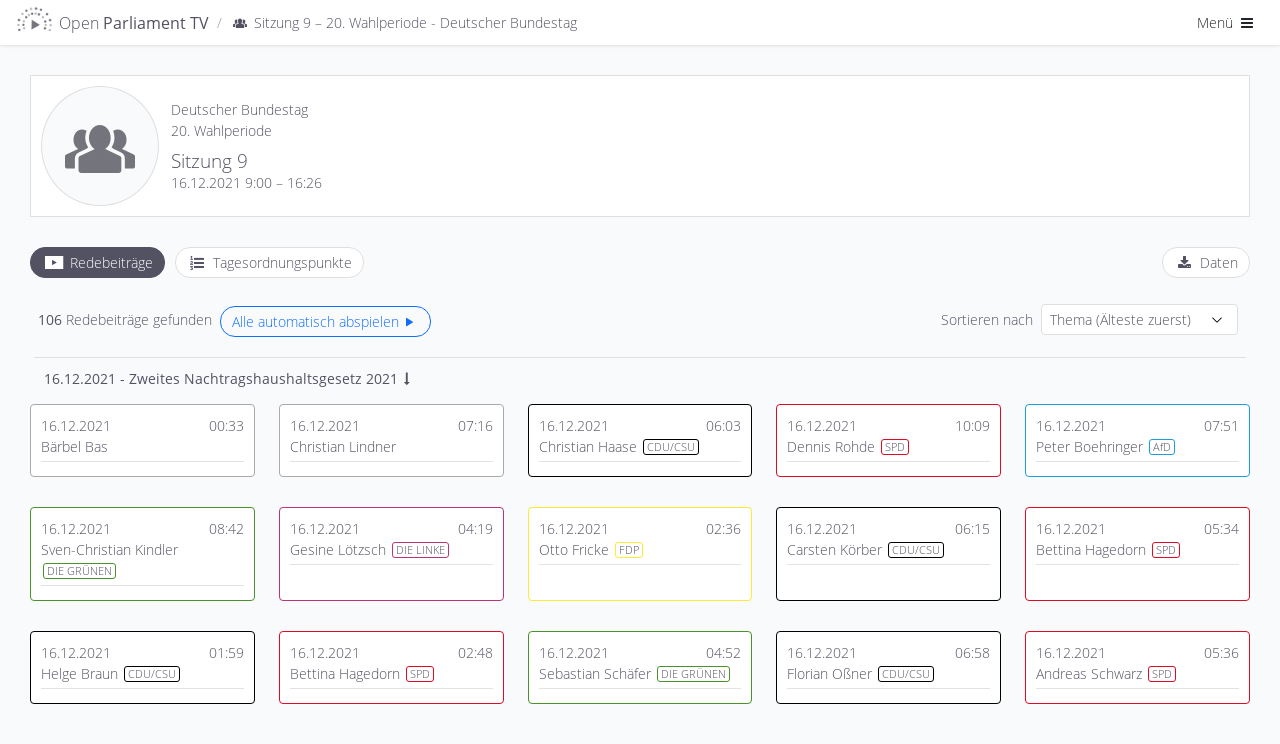

--- FILE ---
content_type: text/html; charset=UTF-8
request_url: https://de.openparliament.tv/session/DE-0200009
body_size: 11144
content:
 <!DOCTYPE html>
<html lang="de" dir="ltr" >
<head>
	<meta http-equiv="Content-Type" content="text/html; charset=utf-8" />
<meta charset="utf-8">
<meta http-equiv="cache-control" content="no-cache">
<meta http-equiv="Expires" content="-1">
<meta name="viewport" content="width=device-width, initial-scale=1, maximum-scale=1">

<title>Sitzung 9 – 20. Wahlperiode - Deutscher Bundestag | Open Parliament TV</title>
<meta name="description" content="Redebeiträge in der 9. Sitzung - Deutscher Bundestag">
<meta property="og:title" content="Sitzung 9 – 20. Wahlperiode - Deutscher Bundestag | Open Parliament TV" />
<meta property="og:url" content="https://de.openparliament.tv/session/DE-0200009" />
<meta property="og:type" content="article" />
<meta property="og:image" content="https://de.openparliament.tv/content/client/images/thumbnail.png" />
<meta property="og:description" content="Redebeiträge in der 9. Sitzung - Deutscher Bundestag" />

<meta name="twitter:card" content="summary_large_image">
<meta name="twitter:site" content="@OpenParlTV">
<meta name="twitter:title" content="Sitzung 9 – 20. Wahlperiode - Deutscher Bundestag | Open Parliament TV">
<meta name="twitter:description" content="Redebeiträge in der 9. Sitzung - Deutscher Bundestag">
<meta name="twitter:image" content="https://de.openparliament.tv/content/client/images/thumbnail.png">

<link rel="canonical" href="https://de.openparliament.tv/session/DE-0200009">
<link rel='alternate' hreflang='de' href='https://de.openparliament.tv/session/DE-0200009?lang=de' />
<link rel='alternate' hreflang='en' href='https://de.openparliament.tv/session/DE-0200009?lang=en' />
<link rel='alternate' hreflang='fr' href='https://de.openparliament.tv/session/DE-0200009?lang=fr' />
<link rel='alternate' hreflang='tr' href='https://de.openparliament.tv/session/DE-0200009?lang=tr' />

<!-- Start Icons -->
<link rel="apple-touch-icon" sizes="180x180" href="https://de.openparliament.tv/content/client/images/apple-touch-icon.png">
<link rel="icon" type="image/png" sizes="32x32" href="https://de.openparliament.tv/content/client/images/favicon-32x32.png">
<link rel="icon" type="image/png" sizes="16x16" href="https://de.openparliament.tv/content/client/images/favicon-16x16.png">
<!--<link rel="manifest" href="https://de.openparliament.tv/content/client/images/site.webmanifest">-->
<link rel="mask-icon" href="https://de.openparliament.tv/content/client/images/safari-pinned-tab.svg" color="#5bbad5">
<link rel="shortcut icon" href="https://de.openparliament.tv/content/client/images/favicon.ico">
<meta name="msapplication-TileColor" content="#00aba9">
<meta name="msapplication-config" content="https://de.openparliament.tv/content/client/images/browserconfig.xml">
<meta name="theme-color" content="#ffffff">
<!-- End Icons -->



	<link type="text/css" rel="stylesheet" href="https://de.openparliament.tv/content/client/css/bootstrap.min.css?v=1.7.13" media="all" />
    <link type="text/css" rel="stylesheet" href="https://de.openparliament.tv/content/client/css/frametrail-webfont.css?v=1.7.13" media="all" />
	<link type="text/css" rel="stylesheet" href="https://de.openparliament.tv/content/client/css/style.css?v=1.7.13" media="all" />


	<link type="text/css" rel="stylesheet" href="https://de.openparliament.tv/content/client/css/bootstrap-table.min.css?v=1.7.13" />

<script type="text/javascript">
  // Set vh var based on actual height (mobile browsers)
  let vh = window.innerHeight * 0.01;
  document.documentElement.style.setProperty('--vh', `${vh}px`);
</script>
<script type="text/javascript" src="https://de.openparliament.tv/content/client/js/jquery-3.4.1.min.js?v=1.7.13"></script>
<script type="text/javascript" src="https://de.openparliament.tv/content/client/js/jquery-ui.min.js?v=1.7.13"></script>
<script type="text/javascript" src="https://de.openparliament.tv/content/client/js/jquery.ui.touch-punch.min.js?v=1.7.13"></script>
<script type="text/javascript" src="https://de.openparliament.tv/content/client/js/jquery.form.min.js?v=1.7.13"></script>
<script type="text/javascript" src="https://de.openparliament.tv/content/client/js/d3.min.js?v=1.7.13"></script>
<script type="text/javascript" src="https://de.openparliament.tv/content/client/js/bootstrap.bundle.min.js?v=1.7.13"></script>

  <script type="text/javascript" src="https://de.openparliament.tv/content/client/js/bootstrap-table.min.js?v=1.7.13"></script>
  <script type="text/javascript" src="https://de.openparliament.tv/content/client/js/bootstrap-table-de-DE.js?v=1.7.13"></script>
  <script type="text/javascript" src="https://de.openparliament.tv/content/client/js/bootstrap-table-export.min.js?v=1.7.13"></script>
  <script type="text/javascript" src="https://de.openparliament.tv/content/client/js/tableExport.js?v=1.7.13"></script>
  <!--<script type="text/javascript" src="https://de.openparliament.tv/content/client/js/bootstrap-table-multi-toggle.min.js?v=1.7.13"></script>-->
  <script type="text/javascript" src="https://de.openparliament.tv/content/client/js/shim.min.js?v=1.7.13"></script>
  <script type="text/javascript" src="https://de.openparliament.tv/content/client/js/xlsx.full.min.js?v=1.7.13"></script>


<!-- Matomo -->
<script>
  var _paq = window._paq = window._paq || [];
  /* tracker methods like "setCustomDimension" should be called before "trackPageView" */
  _paq.push(['trackPageView']);
  _paq.push(['enableLinkTracking']);
  (function() {
    var u="//stats.openparliament.tv/";
    _paq.push(['setTrackerUrl', u+'matomo.php']);
    _paq.push(['setSiteId', '1']);
    var d=document, g=d.createElement('script'), s=d.getElementsByTagName('script')[0];
    g.async=true; g.src=u+'matomo.js'; s.parentNode.insertBefore(g,s);
  })();
</script>
<!-- End Matomo Code -->    <script type="text/javascript">
        const config = {"dir":{"root":"https:\/\/de.openparliament.tv"},"display":{"ner":true,"speechesPerPage":40},"isMobile":false}
        const localizedLabels = {
	"about": "Über das Projekt",
	"actions": "Aktionen",
	"active": "Aktiv",
	"additionalInformation": "Zusatzinformationen",
	"administration": "Administration",
	"agendaItem": "Tagesordnungspunkt",
	"agendaItems": "Tagesordnungspunkte",
	"all": "Alle",
	"announcements": "Mitteilungen",
	"automaticallyDetected": "Automatisch erkannte Entitäten",
	"automaticallyDetectedInSpeeches": "Automatisch erkannt",
	"autoplayAll": "Alle automatisch abspielen",
	"autoplayResults": "Ergebnisse automatisch abspielen",
	"backToResults": "Zurück zum Suchergebnis",
	"basedOn": "basierend auf",
	"blocked": "Blockiert",
	"brand": "Open Parliament TV",
	"by": "von",
	"campaigns": "Kampagnen",
	"cancel": "Abbrechen",
	"changeDate": "Änderungsdatum",
	"changePassword": "Passwort ändern",
	"chooseLanguage": "Sprache auswählen",
	"citeAs": "Quellenangabe",
	"claim": "Open Parliament TV ist eine Suchmaschine und interaktive Videoplattform, die politische Debatten transparenter, offener und besser verständlich macht.",
	"claimShort": "Suchmaschine und interaktive Videoplattform<br> für Parlamentsdebatten",
	"cleanup": "Aufräumen",
	"close": "Schließen",
	"conflict": "Konflikt",
	"conflicts": "Konflikte",
	"contactRequests": "Kontakt & Anfragen",
	"contents": "Inhalte",
	"contextinterimPresident": "Alterspräsident:in",
	"contextinterjection": "Zwischenfrage",
	"contextmainSpeaker": "Hauptredner:in",
	"contextmainSpeakerFaction": "Fraktion/Gruppe",
	"contextnER": "NER",
	"contextpresident": "Präsident:in",
	"contextproceedingsReference": "Protokoll",
	"contextspeaker": "Zwischenfrage",
	"contextspeakerFaction": "Fraktion/Gruppe",
	"contextvicePresident": "Vizepräsident:in",
	"contextvicePresidentFaction": "Fraktion/Gruppe",
	"dashboard": "Dashboard",
	"data": "Daten",
	"dataImport": "Datenimport",
	"dataPolicy": "Datenschutz",
	"dataPolicyHintPart1": "Open Parliament TV nutzt statt den üblichen externen Dienstleistern die datenschutzfreundlichere Technologie von",
	"dataPolicyHintPart2": ", um statistische Auswertungen der Seitennutzung zu erhalten.",
	"dataPolicyHintPart3": "Wenn Sie dies nicht wollen, ",
	"dataPolicyHintPart4": "klicken Sie bitte hier und entfernen Sie den Haken",
	"dataPolicyHintPart5": "Näheres in ",
	"dataPolicyHintPart6": "unserer Datenschutzerklärung",
	"dataTable": "Daten-Tabelle",
	"dataTableKey": "Schlüssel",
	"dataTableValue": "Wert",
	"date": "Datum",
	"dateEnd": "Ende",
	"dateStart": "Beginn",
	"deleteIndex": "Alle Indizes löschen",
	"document": "Dokument",
	"documentation": "Dokumentation",
	"documents": "Dokumente",
	"duration": "Dauer",
	"edit": "Bearbeiten",
	"electoralPeriod": "Wahlperiode",
	"electoralPeriodShort": "WP",
	"electoralPeriods": "Wahlperioden",
	"enterName": "Namen eingeben",
	"enterSearchTerm": "Suchbegriff eingeben",
	"entities": "Entitäten",
	"entity": "Entität",
	"exactMatch": "exakte Übereinstimmung",
	"example": "Beispiel",
	"examples": "Beispiele",
	"faction": "Fraktion/Gruppe",
	"faq": "Häufige Fragen",
	"featureBullet1": "<b>synchronisiert</b> mit den Plenarprotokollen",
	"featureBullet2": "Wort für Wort <b>durchsuchbar</b>",
	"file": "Datei",
	"files": "Dateien",
	"filtersHide": "Filter ausblenden",
	"filtersShow": "Filter anzeigen",
	"found": "Gefunden",
	"fromTime": "von",
	"fundedBy": "Gefördert von",
	"hello": "Hallo",
	"hitsInSpeeches": "{hits} Treffer in {speeches} Redebeiträgen gefunden",
	"imageMaterial": "Bildmaterial",
	"import": "Import",
	"imprint": "Impressum",
	"inDEM": "im",
	"inDER": "in der",
	"interjection": "Zwischenfrage",
	"interjections": "Zwischenfragen",
	"inTheGermanBundestag": "im Deutschen Bundestag",
	"item": "Eintrag",
	"items": "Einträge",
	"label": "Label",
	"lastChanged": "Letzte Änderung",
	"lastFile": "Letzte Datei",
	"lastRun": "Zuletzt ausgeführt",
	"lastUpdated": "Zuletzt aktualisiert",
	"lastLogin": "Letzter Login",
	"license": "Lizenz",
	"login": "Anmelden",
	"logout": "Abmelden",
	"mailAddress": "E-Mail Adresse",
	"makePublic": "Öffentlich sichtbar machen",
	"makeMediaPublicConfirm": "Willst du diesen Redebeitrag wirklich öffentlich sichtbar machen? Dadurch wird er für alle Nutzer:innen in der Plattform angezeigt und ist in der Suche auffindbar.",
	"manage": "Verwalten",
	"manageConflicts": "Konflikte lösen",
	"manageData": "Daten verwalten",
	"manageEntities": "Entitäten verwalten",
	"manageEntitiesNew": "Entität hinzufügen",
	"manageEntitySuggestions": "Vorgeschlagene Entitäten",
	"manageImport": "Import verwalten",
	"manageMedia": "Redebeiträge verwalten",
	"manageMediaNew": "Medien hinzufügen",
	"manageNotifications": "Benachrichtigungen verwalten",
	"manageSearchIndex": "Suchindex verwalten",
	"manageStructure": "Struktur verwalten",
	"manageUsers": "Nutzer:innen verwalten",
	"manageUsersNewAccount": "Neuen Account anlegen",
	"mediaPartners": "Medienpartner",
	"menu": "Menü",
	"messageAccountActivationSuccess": "Dein Account wurde erfolgreich aktiviert",
	"messageAccountWithMailAlreadyExists": "Ein Account mit dieser E-Mail Addresse existiert bereits",
	"messageAnnouncementCurrentState": "Mitteilung zum aktuellen Stand",
	"messageAuthAccountBlockedDetail": "Dein Account wurde blockiert. Ein Administrator muss diesen Account freischalten bevor du dich anmelden kannst.",
	"messageAuthAccountBlockedTitle": "Account blockiert",
	"messageAuthAccountNotActiveDetail": "Dein Account ist noch nicht aktiv. Bitte überprüfe dein Postfach und validiere deine E-Mail Adresse.",
	"messageAuthAccountNotActiveTitle": "Account nicht aktiv",
	"messageAuthAccountNotFoundDetail": "Ein Account mit diesen Daten konnte nicht gefunden werden.",
	"messageAuthAccountNotFoundTitle": "Account nicht gefunden",
	"messageAuthLoginRequiredDetail": "<b>Dies ist ein Prototyp</b>. Er enthält fehlerhafte Daten, Beispieltexte und Bedienelemente die noch nicht funktionieren. <br><br>Melde dich bitte an um den Prototypen auszuprobieren:",
	"messageAuthLoginRequiredTitle": "Anmeldung erfolderlich",
	"messageAuthNotPermittedDetail": "Du hast keine Berechtigung diese Seite aufzurufen oder diese Aktion durchzuführen.",
	"messageAuthNotPermittedTitle": "Nicht erlaubt",
	"messageAutomaticallyDetected": "Diese <b>Personen, Organisationen, Gesetze und Begriffe</b> wurden durch ein sog. <b>Named Entity Recognition</b> Verfahren im Volltext der Plenarprotokolle erkannt. <br><br>Hierbei handelt es sich um ein vollständig automatisiertes Verfahren, welches sich noch in der Testphase befindet. <br><br><b>Die erkannten Entitäten wurden nicht manuell überprüft und können Fehler enthalten.</b>",
	"messageCleanupSuccess": "Erfolgreich {count} Elemente bereinigt",
	"messageEditError": "Änderungen konnten nicht gespeichert werden",
	"messageEditSuccess": "Änderungen wurden gespeichert",
	"messageErrorAccountExistsTitle": "Account existiert bereits",
	"messageErrorDatabaseGeneric": "Ein Datenbankfehler ist aufgetreten",
	"messageErrorDatabaseParliament": "Verbindung zur Parlaments-Datenbank fehlgeschlagen",
	"messageErrorDatabasePlatform": "Verbindung zur Plattform-Datenbank fehlgeschlagen",
	"messageErrorDatabaseRequest": "Datenbankanfrage fehlgeschlagen",
	"messageErrorDataTransformationDetail": "Dokumentdaten konnten nicht transformiert werden.",
	"messageErrorDataTransformationTitle": "Datentransformationsfehler",
	"messageErrorDuplicateNumber": "Dieser Eintrag existiert bereits",
	"messageErrorDuplicateOrder": "Ein doppelter Ordnungswert existiert",
	"messageErrorEntityStatsQueryFailed": "Entitätsstatistiken konnten nicht abgerufen werden.",
	"messageErrorEntityStatsTitle": "Entitätsstatistik Fehler",
	"messageErrorFieldRequired": "Dieses Feld ist erforderlich",
	"messageErrorFieldRequiredDetail": "Das Feld '{field}' ist erforderlich.",
	"messageErrorFieldRequiredTitle": "Feld erforderlich",
	"messageErrorGeneric": "Ein Fehler ist aufgetreten. Bitte versuche es erneut.",
	"messageErrorIDParseError": "ID konnte nicht geparst werden",
	"messageErrorInvalidConfirmationCodeTitle": "Ungültiger Bestätigungscode",
	"messageErrorInvalidDateFormat": "Das Datumsformat ist ungültig",
	"messageErrorInvalidDateRange": "Startdatum muss vor Enddatum liegen",
	"messageErrorInvalidElectoralPeriod": "Ungültige Wahlperiode",
	"messageErrorInvalidFormatDetail": "Das Feld '{field}' hat ein ungültiges Format. Erwartet: {expected}.",
	"messageErrorInvalidFormatTitle": "Ungültiges Format",
	"messageErrorInvalidID": "Ungültige ID",
	"messageErrorInvalidLengthDetailMax": "Das Feld '{field}' darf maximal {maxLength} Zeichen lang sein.",
	"messageErrorInvalidLengthDetailMin": "Das Feld '{field}' muss mindestens {minLength} Zeichen lang sein.",
	"messageErrorInvalidLengthDetailMinMax": "Das Feld '{field}' muss zwischen {minLength} und {maxLength} Zeichen lang sein.",
	"messageErrorInvalidLengthTitle": "Ungültige Länge",
	"messageErrorInvalidNumber": "Nummer muss ein positiver Wert sein",
	"messageErrorInvalidOrder": "Ungültiger Ordnungswert",
	"messageErrorInvalidParameter": "Ungültiger Parameterwert",
	"messageErrorInvalidResetCodeTitle": "Ungültiger Reset-Code",
	"messageErrorInvalidRoleDetail": "Rolle muss 'user' oder 'admin' sein.",
	"messageErrorInvalidRoleTitle": "Ungültige Rolle",
	"messageErrorInvalidSession": "Ungültige Sitzung",
	"messageErrorInvalidStatsFormatSpeaker": "Ungültiges Format der Rednerstatistik.",
	"messageErrorInvalidURLDetail": "Die URL für das Feld '{field}' ist ungültig.",
	"messageErrorInvalidURLTitle": "Ungültige URL",
	"messageErrorInvalidValueTitle": "Ungültiger Wert",
	"messageErrorItemExists": "Element existiert bereits",
	"messageErrorItemNotFound": "{item} mit der angegebenen ID wurde nicht gefunden",
	"messageErrorItemNotPublic": "Dieses Element ist nicht öffentlich zugänglich",
	"messageErrorLoginNotAllowedDetail": "Die Login-Funktion ist derzeit deaktiviert.",
	"messageErrorLoginNotAllowedTitle": "Login nicht erlaubt",
	"messageErrorMediaAddFailed": "Medien konnten nicht zur Datenbank hinzugefügt werden.",
	"messageErrorMissingOrInvalidIDDetail": "Der ID-Parameter fehlt oder hat ein ungültiges Format.",
	"messageErrorMissingParameter": "Erforderlicher Parameter fehlt",
	"messageErrorMissingParametersDetail": "Fehlende erforderliche Parameter: {parameters}.",
	"messageErrorNetworkStatsQueryFailed": "Netzwerkanalyse konnte nicht abgerufen werden.",
	"messageErrorNetworkStatsTitle": "Netzwerkanalyse Fehler",
	"messageErrorNoDatabaseConnectionDetail": "Verbindung zur Datenbank konnte nicht hergestellt werden",
	"messageErrorNoDatabaseConnectionTitle": "Datenbank Verbindungsfehler",
	"messageErrorNoParameters": "Keine gültigen Parameter wurden bereitgestellt",
	"messageErrorNoValidFieldsToUpdateDetail": "Keine gültigen Felder für die Aktualisierung bereitgestellt.",
	"messageErrorNotEnoughSearchParametersDetail": "Nicht genügend Suchparameter für die Suche bereitgestellt.",
	"messageErrorNotFound": "Nicht gefunden",
	"messageErrorNotFoundQuote": "\"Manchmal ist das Erwartete ganz unerwartet gar nicht da.\"",
	"messageErrorOpenSearchClientInitFailed": "OpenSearch-Client konnte nicht initialisiert werden.",
	"messageErrorOpenSearchQueryFailed": "Statistiken von OpenSearch konnten nicht abgerufen werden.",
	"messageErrorOrganisationAddFailedDetail": "Organisation konnte nicht zur Datenbank hinzugefügt werden.",
	"messageErrorOrganisationUpdateFailedDetail": "Organisation konnte nicht aktualisiert werden.",
	"messageErrorPageNumberMustBePositiveDetail": "Die Seitenzahl muss eine positive Ganzzahl sein.",
	"messageErrorParameterMissingDetail": "Ein oder mehrere erforderliche Parameter fehlen",
	"messageErrorParameterMissingTitle": "Parameter fehlen",
	"messageErrorPersonUpdateFailedDetail": "Fehler beim Aktualisieren der Personendaten.",
	"messageErrorRegistrationNotAllowedDetail": "Die Benutzerregistrierung ist derzeit deaktiviert.",
	"messageErrorRegistrationNotAllowedTitle": "Registrierung nicht erlaubt",
	"messageErrorSearchGenericTitle": "Suchfehler",
	"messageErrorSearchLabelTooShortDetail": "Die Suche nach Label benötigt mindestens {minLength} Zeichen.",
	"messageErrorSearchLabelTooShortTitle": "Label-Suche zu kurz",
	"messageErrorSearchRequestDetail": "Die Suchanfrage ist fehlgeschlagen.",
	"messageErrorSearchTypeTooShortDetail": "Die Suche nach Typ benötigt mindestens {minLength} Zeichen.",
	"messageErrorSearchTypeTooShortTitle": "Typ-Suche zu kurz",
	"messageErrorStatisticsTitle": "Statistik Fehler",
	"messageErrorTermCompareStatsQueryFailed": "Begriffsvergleichsstatistiken konnten nicht abgerufen werden.",
	"messageErrorTermCompareStatsTitle": "Begriffsvergleich Fehler",
	"messageErrorTermInsertFailedDetail": "Begriff konnte nicht in die Datenbank eingefügt werden.",
	"messageErrorTermStatsQueryFailed": "Begriffsstatistiken konnten nicht abgerufen werden.",
	"messageErrorTermStatsTitle": "Begriffsstatistik Fehler",
	"messageErrorTermUpdateFailedDetail": "Begriff konnte nicht in der Datenbank aktualisiert werden.",
	"messageErrorUpdateNoRowsAffected": "Fehler beim Aktualisieren der Dokumentdaten: Keine Zeilen wurden geändert.",
	"messageLoginErrorGeneric": "Ein Fehler ist aufgetreten. Bitte versuche erneut, dich anzumelden.",
	"messageLoginErrorPasswordNotCorrect": "Passwort ist nicht korrekt",
	"messageLoginSuccessGeneric": "Anmeldung erfolgreich. Du wirst weitergeleitet...",
	"messageLogoutSuccess": "Du wurdest erfolgreich abgemeldet.",
	"messageMailGreetings": "Grüße",
	"messageNoProceedings": "Zu diesem Redebeitrag liegt noch kein Text vor. Dies kann daran liegen, dass das Plenarprotokoll noch nicht veröffentlicht wurde oder die Videoaufzeichnung keinem eindeutigen Textabschnitt im Protokoll zugewiesen werden konnte.",
	"messageNoSessionsAffected": "Keine existierenden Sitzungen betroffen.",
	"messageOpenData": "Alle Daten auf Open Parliament TV können über unsere <b>Open Data API</b> abgefragt werden",
	"messagePasswordNoLowercase": "Passwort muss mindestens <b>einen Kleinbuchstaben</b> enthalten",
	"messagePasswordNoMatch": "Passwörter stimmen nicht überein",
	"messagePasswordNoNumber": "Passwort muss mindestens <b>eine Zahl</b> enthalten",
	"messagePasswordNoSpecial": "Passwort muss mindestens <b>ein Sonderzeichen</b> enthalten",
	"messagePasswordNoUppercase": "Passwort muss mindestens <b>einen Großbuchstaben</b> enthalten",
	"messagePasswordNotIdentical": "Die zwei Passwörter stimmen nicht überein",
	"messagePasswordResetCodeIncorrect": "Der Code um dein Passwort zurückzusetzen ist nicht korrekt.",
	"messagePasswordResetMailEnd": "Falls du dein Passwort nicht ändern möchtest, kannst du diese E-Mail einfach ignorieren.",
	"messagePasswordResetMailSent": "Wir haben dir einen Link geschickt, mit dem du dein Passwort zurücksetzen kannst. Falls du die E-Mail nicht bekommen hast, überprüfe bitte auch deinen Spam-Ordner.",
	"messagePasswordResetMailStart": "Du möchtest dein Passwort ändern? Klicke auf folgenden Link um ein neues Passwort zu setzen:",
	"messagePasswordResetSuccess": "Dein Passwort wurde erfolgreich geändert",
	"messagePasswordTooShort": "Passwort muss mindestens <b>8 Zeichen</b> lang sein",
	"messagePasswordTooWeak": "Passwort ist zu schwach. Passwörter müssen mindestens <ul><li>1 Großbuchstaben</li><li>1 Kleinbuchstaben</li><li>1 Zahl</li><li>1 Sonderzeichen</li></ul>enthalten und müssen mindestens 8 Zeichen lang sein.",
	"messageRegisterClickLinkToValidate": "Bitte bestätige deine E-Mail-Adresse indem du folgenden Link anklickst:",
	"messageRegisterSuccess": "Registrierung erfolgreich. Bitte überprüfe dein Postfach und validiere deine E-Mail Adresse.",
	"messageRegisterThankYou": "Vielen Dank für deine Registrierung auf",
	"messageRegisterWrongConfirmationCode": "Bestätigungscode ist nicht korrekt",
	"messageSelectPartyFactionPerson": "Bitte wähle eine Partei und eine Fraktion/Gruppe für diese Person aus",
	"messageShareQuotePart1": "Ist dieses Zitat wirklich von",
	"messageShareQuotePart2": "Wir ordnen Zitate den Hauptredner:innen zu. Bitte stelle sicher dass dieses Zitat <b>keine Zwischenfrage oder Kommentar von einer anderen Person ist</b>",
	"moreAt": "Mehr auf",
	"moreInfo": "mehr Infos",
	"moreParliamentsSoon": "bald auch für andere Parlamente",
	"name": "Name",
	"newNeutral": "Neues",
	"nextPage": "Nächste Seite",
	"nextResult": "Nächstes Ergebnis",
	"nextSpeech": "Nächster Redebeitrag",
	"noPeopleFound": "Keine Personen gefunden",
	"noRelevant": "Keine passenden",
	"noSuggestionsFound": "Keine Vorschläge gefunden",
	"notifications": "Benachrichtigungen",
	"onTheSubject": "zum Thema",
	"optimizeIndices": "Alle Indizes optimieren",
	"order": "Reihenfolge",
	"organisation": "Organisation",
	"organisations": "Organisationen",
	"parliament": "Parlament",
	"parliaments": "Parlamente",
	"party": "Partei",
	"password": "Passwort",
	"passwordConfirm": "Passwort (bestätigen)",
	"passwordForgotQuestion": "Passwort vergessen?",
	"pasteWikidataID": "Wikidata ID einfügen",
	"personPlural": "Personen",
	"personSingular": "Person",
	"personalSettings": "Meine Einstellungen",
	"platformSettings": "Plattform-Einstellungen",
	"press": "Presse",
	"pressKit": "Pressekit",
	"pressReleases": "Pressemitteilungen",
	"preview": "Vorschau",
	"previousPage": "Vorherige Seite",
	"previousResult": "Vorheriges Ergebnis",
	"previousSpeech": "Vorheriger Redebeitrag",
	"proceedings": "Protokoll",
	"projectLead": "Projektleiter",
	"refreshData": "Daten aktualisieren",
	"refreshFullIndex": "Index löschen und neu von Datenbank erstellen",
	"registerConfirmMailAddress": "E-Mail Adresse bestätigen",
	"registerDate": "Registrierungsdatum",
	"registerNewAccount": "Registrieren",
	"reimportAffectedSessions": "Betroffene Sitzungen neu importieren",
	"relatedMedia": "Redebeiträge",
	"relationships": "Querverweise",
	"releaseNotes": "Versionshinweise",
	"relevance": "Relevanz",
	"requestInvite": "Einladung anfordern",
	"resetPassword": "Passwort zurücksetzen",
	"retrievedFrom": "Abgerufen von",
	"role": "Rolle",
	"roleAdmin": "Administrator",
	"roleUser": "Nutzer",
	"running": "Wird ausgeführt",
	"save": "Speichern",
	"search": "Suchen",
	"searchIndex": "Suchindex",
	"searchResult": "Suchergebnis",
	"selectFaction": "Fraktion/Gruppe auswählen",
	"selectParty": "Partei auswählen",
	"selectTheme": "Design auswählen",
	"selectType": "Typ auswählen",
	"session": "Sitzung",
	"sessions": "Sitzungen",
	"settings": "Einstellungen",
	"share": "Teilen",
	"shareQuote": "Zitat teilen",
	"shareQuoteMessageTheme": "Dieses Bild wird verwendet wenn du die URL auf sozialen Netzwerken teilst.",
	"shareQuoteMessageURL": "URL kopieren um direkt auf dein Zitat zu verweisen",
	"shareQuotes": "Zitate teilen",
	"showAll": "Alle",
	"showResult": "Ergebnis anzeigen",
	"since": "seit",
	"sortBy": "Sortieren nach",
	"sortByAsc": "Älteste zuerst",
	"sortByDesc": "Neueste zuerst",
	"sortByDurationAsc": "Kürzeste zuerst",
	"sortByDurationDesc": "Längste zuerst",
	"source": "Quelle",
	"speech": "Redebeitrag",
	"speeches": "Redebeiträge",
	"speechesFound": "Redebeiträge gefunden",
	"startProcess": "Prozess starten",
	"startProcessConfirm": "Dieser Prozess dauert lange und benötigt viele Ressourcen. Bist du sicher, dass du ihn starten möchtest?",
	"suggestions": "Vorschläge",
	"supportedBy": "Unterstützt von",
	"term": "Begriff",
	"terms": "Begriffe",
	"timePeriod": "Zeitraum",
	"timeAgo": "vor",
	"timeDay": "Tag",
	"timeDays": "Tage",
	"timeHour": "Stunde",
	"timeHours": "Stunden",
	"timeMinute": "Minute",
	"timeMinutes": "Minuten",
	"timeSecond": "Sekunde",
	"timeSeconds": "Sekunden",
	"title": "Titel",
	"today": "heute",
	"topic": "Thema",
	"triggerManualUpdate": "Update manuell ausführen",
	"type": "Typ",
	"until": "bis",
	"user": "Nutzer:in",
	"users": "Nutzer:innen",
	"versionCurrent": "Aktuelle Version",
	"versionNext": "Nächste Version",
	"versionPrevious": "Vorherige Versionen",
	"view": "Ansehen",
	"viewDetails": "Details ansehen",
	"wildcardSearchBegin": "Begriff beginnt mit",
	"wildcardSearchEnd": "Begriff endet mit"
};
    </script>
</head>
<body class='lightmode '>
	<div class="mainLoadingIndicator">
		<div class="workingSpinner" style="position: fixed; top: 50%;"></div>
	</div>
	<header>
	<!--<div class="text-center alert m-0 px-1 py-0 alert-info" style="font-size: 14px;">* <span class="icon-attention mr-1"></span><a href="https://de.openparliament.tv/announcements" style="color: inherit; text-decoration: underline;">Mitteilung zum aktuellen Stand</a></div>-->
	<nav class="navbar justify-content-between navbar-light">
		<div class="container-fluid px-0">
			<div class="flex-fill">
				<a href="https://de.openparliament.tv/" class="breadcrumb-page navbar-text large brand">
									<img src="https://de.openparliament.tv/content/client/images/optv-logo_klein.png"><span class="d-none d-md-inline">Open <b>Parliament TV</b></span>
				</a>
				<div class="breadcrumb-page">
									<span class="navbar-text breadcrumb-separator  text-truncate">/</span><span class="navbar-text ps-0 pe-0 text-truncate"><span class="icon-group"></span>Sitzung 9 – 20. Wahlperiode - Deutscher Bundestag</span>
								</div>			</div>
			
						<div class="navbarRightOptions">
				<div class="dropdown d-inline">
					<button class="btn btn-sm dropdown-toggle" data-bs-toggle="dropdown" aria-haspopup="true" aria-expanded="false">Menü <span class="icon-menu"></span></button>
					<div class="dropdown-menu dropdown-menu-end" style="width: 200px;">
						<div id="toggleDarkmode" style="padding-left: 1.5rem;" class="navbar-text switch-container ">
							<span class="switch">
								<span class="slider round"></span>
							</span><span class="d-inline">Dark Mode</span>
						</div>
						<div class="dropdown-divider"></div>
						<div class="py-2 px-4">Sprache auswählen:</div>
						<div class="btn-group-vertical d-block px-4 mb-3" role="group">
							
							<a class='btn btn-sm langswitch active' href='/session/DE-0200009?lang=de' target='_self' data-lang='de'>Deutsch</a><a class='btn btn-sm langswitch' href='/session/DE-0200009?lang=en' target='_self' data-lang='en'>English</a><a class='btn btn-sm langswitch' href='/session/DE-0200009?lang=fr' target='_self' data-lang='fr'>Français</a><a class='btn btn-sm langswitch' href='/session/DE-0200009?lang=tr' target='_self' data-lang='tr'>Türkçe</a>						</div>
						<div class="dropdown-divider"></div>
						<a class="dropdown-item  d-none" href="https://de.openparliament.tv/manage">Dashboard</a>
						<!--
						<a class="dropdown-item " href="https://de.openparliament.tv/login">Anmelden <span class="icon-login"></span></a>
						<a class="dropdown-item " href="https://de.openparliament.tv/register">Registrieren</a>
						-->
						<a class="dropdown-item  d-none" href="https://de.openparliament.tv/logout">Abmelden <span class="icon-logout"></span></a>
						<!--<div class="dropdown-divider"></div>-->
						<a class="dropdown-item " href="https://de.openparliament.tv/about">Über das Projekt</a>
						<div class="dropdown-divider"></div>
						<a class="dropdown-item " href="https://de.openparliament.tv/datapolicy">Datenschutz</a>
						<a class="dropdown-item " href="https://de.openparliament.tv/imprint">Impressum</a>
					</div>
				</div>
			</div>
		</div>
	</nav>
</header><main class="container-fluid subpage">
	<div class="detailsHeader">
		<div class="row" style="position: relative; z-index: 1">
			<div class="col-12">
				<div class="row align-items-center">
					<div class="col flex-grow-0 d-none d-sm-block detailsThumbnailContainer">
						<div class="rounded-circle">
							<span class="icon-group" style="position: absolute;top: 50%;left: 50%;font-size: 70px;transform: translateX(-50%) translateY(-50%);"></span>
						</div>
					</div>
					<div class="col">
						<div>Deutscher Bundestag</div>
						<div><a href="../electoralPeriod/DE-020">20. Wahlperiode</a></div>
						<h2 class="mt-2">Sitzung 9</h2>
						<div>16.12.2021 9:00 – 16:26</div>
					</div>
				</div>
			</div>
		</div>
	</div>
	<div class="row">
		<div class="col-12">
			<ul class="nav nav-tabs modern-tabs" role="tablist">
				<li class="nav-item">
					<a class="nav-link active" id="media-tab" data-bs-toggle="tab" data-bs-target="#media" role="tab" aria-controls="media" aria-selected="true"><span class="icon-hypervideo"></span><span class="nav-item-label">Redebeiträge</span></a>
				</li>
				<li class="nav-item">
					<a class="nav-link" id="agendaItems-tab" data-bs-toggle="tab" data-bs-target="#agendaItems" role="tab" aria-controls="agendaItems" aria-selected="false"><span class="icon-list-numbered"></span><span class="nav-item-label">Tagesordnungspunkte</span></a>
				</li>
				<li class="nav-item ms-auto">
					<a class="nav-link" id="data-tab" data-bs-toggle="tab" data-bs-target="#data" role="tab" aria-controls="data" aria-selected="true"><span class="icon-download"></span><span class="nav-item-label d-none d-sm-inline">Daten</span></a>
				</li>
			</ul>
			<div class="tab-content modern-tabs">
				<div class="tab-pane fade show active" id="media" role="tabpanel" aria-labelledby="media-tab">
					<div id="speechListContainer">
						<div class="resultWrapper"></div>
						<div class="loadingIndicator">
							<div class="workingSpinner" style="position: fixed; top: 65%;"></div>
						</div>
					</div>
				</div>
				<div class="tab-pane fade" id="agendaItems" role="tabpanel" aria-labelledby="agendaItems-tab">
					<div class="relationshipsList row row-cols-1 row-cols-md-2 row-cols-lg-3">
											<div class="entityPreview col" data-type="agendaItem">
							<div class="entityContainer">
								<a href="https://de.openparliament.tv/agendaItem/DE-3502">
									<div>Sitzungseröffnung</div>
									<div class="entityTitle">Sitzungseröffnung</div>
								</a>
							</div>
						</div>
											<div class="entityPreview col" data-type="agendaItem">
							<div class="entityContainer">
								<a href="https://de.openparliament.tv/agendaItem/DE-3503">
									<div>Tagesordnungspunkt 2</div>
									<div class="entityTitle">Wahl der Mitglieder des Vermittlungsausschusses</div>
								</a>
							</div>
						</div>
											<div class="entityPreview col" data-type="agendaItem">
							<div class="entityContainer">
								<a href="https://de.openparliament.tv/agendaItem/DE-3504">
									<div>Tagesordnungspunkt 3</div>
									<div class="entityTitle">Zweites Nachtragshaushaltsgesetz 2021</div>
								</a>
							</div>
						</div>
											<div class="entityPreview col" data-type="agendaItem">
							<div class="entityContainer">
								<a href="https://de.openparliament.tv/agendaItem/DE-3505">
									<div>Tagesordnungspunkt 4</div>
									<div class="entityTitle">Engagement für Menschenrecht auf Religions- und Weltanschauungsfreiheit</div>
								</a>
							</div>
						</div>
											<div class="entityPreview col" data-type="agendaItem">
							<div class="entityContainer">
								<a href="https://de.openparliament.tv/agendaItem/DE-3506">
									<div>Tagesordnungspunkt 5</div>
									<div class="entityTitle">Stabilisierungsfondsgesetz, Wirtschaftsstabilisierungsbeschleunigungsgesetz</div>
								</a>
							</div>
						</div>
											<div class="entityPreview col" data-type="agendaItem">
							<div class="entityContainer">
								<a href="https://de.openparliament.tv/agendaItem/DE-3507">
									<div>Tagesordnungspunkt 6</div>
									<div class="entityTitle">Ganztagsfinanzierungsgesetz und Ganztagsfinanzhilfegesetz</div>
								</a>
							</div>
						</div>
											<div class="entityPreview col" data-type="agendaItem">
							<div class="entityContainer">
								<a href="https://de.openparliament.tv/agendaItem/DE-3508">
									<div>Tagesordnungspunkt 7</div>
									<div class="entityTitle">Weiterbetrieb von Atomkraftwerken</div>
								</a>
							</div>
						</div>
											<div class="entityPreview col" data-type="agendaItem">
							<div class="entityContainer">
								<a href="https://de.openparliament.tv/agendaItem/DE-3509">
									<div>Tagesordnungspunkt 8</div>
									<div class="entityTitle">Sanktionsfreie Mindestsicherung, Inflationsausgleich</div>
								</a>
							</div>
						</div>
											<div class="entityPreview col" data-type="agendaItem">
							<div class="entityContainer">
								<a href="https://de.openparliament.tv/agendaItem/DE-3510">
									<div>Tagesordnungspunkt 9</div>
									<div class="entityTitle">Anpassungsverfahren gemäß Paragraph 11 Abs. 4 des AbgG</div>
								</a>
							</div>
						</div>
											<div class="entityPreview col" data-type="agendaItem">
							<div class="entityContainer">
								<a href="https://de.openparliament.tv/agendaItem/DE-3511">
									<div>Zusatzpunkt 1</div>
									<div class="entityTitle">Überweisung im vereinfachten Verfahren</div>
								</a>
							</div>
						</div>
											<div class="entityPreview col" data-type="agendaItem">
							<div class="entityContainer">
								<a href="https://de.openparliament.tv/agendaItem/DE-3512">
									<div>Tagesordnungspunkt 10</div>
									<div class="entityTitle">Abschließende Beratungen ohne Aussprache</div>
								</a>
							</div>
						</div>
											<div class="entityPreview col" data-type="agendaItem">
							<div class="entityContainer">
								<a href="https://de.openparliament.tv/agendaItem/DE-3513">
									<div>Zusatzpunkt 2</div>
									<div class="entityTitle">Sitzordnung im Plenarsaal des Bundestages</div>
								</a>
							</div>
						</div>
											<div class="entityPreview col" data-type="agendaItem">
							<div class="entityContainer">
								<a href="https://de.openparliament.tv/agendaItem/DE-3514">
									<div>Zusatzpunkt 3</div>
									<div class="entityTitle">Aktuelle Stunde - Umsatzeinbußen durch 2G Regelungen in Gastronomie und Einzelhandel</div>
								</a>
							</div>
						</div>
											<div class="entityPreview col" data-type="agendaItem">
							<div class="entityContainer">
								<a href="https://de.openparliament.tv/agendaItem/DE-3515">
									<div>Zusatzpunkt 3</div>
									<div class="entityTitle">Sitzungsende</div>
								</a>
							</div>
						</div>
											<div class="entityPreview col" data-type="agendaItem">
							<div class="entityContainer">
								<a href="https://de.openparliament.tv/agendaItem/DE-4641">
									<div>Sitzungsende</div>
									<div class="entityTitle">Sitzungsende</div>
								</a>
							</div>
						</div>
										</div>
				</div>
				<div class="tab-pane fade bg-white" id="data" role="tabpanel" aria-labelledby="data-tab">
					<div class="bg-white border p-3">
						<div class="alert alert-info" role="alert">
	<div class="mb-1">Alle Daten auf Open Parliament TV können über unsere <b>Open Data API</b> abgefragt werden: </div>
	<a href="https://de.openparliament.tv/api">https://de.openparliament.tv/api</a>
</div>
<div class="input-group">
	<span class="input-group-text">API URL</span>
	<input id="apiLink" class="form-control" type="text" value="https://de.openparliament.tv/api/v1/session/DE-0200009">
	<a href="https://de.openparliament.tv/api/v1/session/DE-0200009" class="btn btn-sm input-group-text"><span class="icon-right-open-big"></span><span class="d-none d-md-inline">Ergebnis anzeigen</span></a>
</div>
<hr>
<div><b>Daten-Tabelle</b></div>
<table id="dataTable" class="table">
	<thead>
		<tr>
			<th>Schlüssel</th>
			<th>Wert</th>
		</tr>
	</thead>
	<tbody>
		<tr><td>id</td><td>DE-0200009</td></tr><tr><td>number</td><td>9</td></tr><tr><td>dateStart</td><td>2021-12-16T9:00</td></tr><tr><td>dateEnd</td><td>2021-12-16T16:26</td></tr><tr><td>parliament</td><td>DE</td></tr><tr><td>parliamentLabel</td><td>Deutscher Bundestag</td></tr><tr><td>self</td><td>https://de.openparliament.tv/api/v1/session/DE-0200009</td></tr>	</tbody>
</table>					</div>
				</div>
			</div>
		</div>
	</div>
</main>
<footer>
			<div class="row">
			<div class="col-12">
				<div style="float: left; margin-right: 15px; padding: 15px 10px 0px 10px">
						<div>Gefördert von:</div>
						<div class="partnerLogos">
							<a href="https://www.miz-babelsberg.de" target="_blank"><img src="https://de.openparliament.tv/content/client/images/logos/miz-logo-square.png" style="height: 30px; margin-top: -9px;margin-right: 28px;"></a>
							<a href="https://www.deutsche-stiftung-engagement-und-ehrenamt.de/" target="_blank"><img src="https://de.openparliament.tv/content/client/images/logos/dsee.svg" style="height: 43px; margin-top: -15px;margin-right: 34px;"></a>
							<a href="https://www.bmbf.de" target="_blank"><img style="height: 57px; margin-top: -13px;" src="https://de.openparliament.tv/content/client/images/logos/bmbf-de.svg"></a>
							<a href="https://www.jetzt-mitwirken.de/" target="_blank"><img style="height: 67px; margin-top: -26px;margin-right: 0px;" src="https://de.openparliament.tv/content/client/images/logos/mitwirken.png"></a>
							<div class="clearfix"></div>
						</div>
					</div>
				<div style="float: left; margin-right: 15px; padding: 15px 10px 0px 10px">
					<div>Unterstützt von:</div>
					<div class="partnerLogos">
						<a href="https://www.abgeordnetenwatch.de/" target="_blank"><img src="https://de.openparliament.tv/content/client/images/logos/abgeordnetenwatch-sw.png" style="height: 46px; margin: -13px 14px 11px 0;"></a>
						<a href="https://correctiv.org/" target="_blank"><img src="https://de.openparliament.tv/content/client/images/logos/correctiv.svg" style="height: 38px; margin-top: -8px; margin-bottom: 15px; margin-left: 10px; filter: opacity(0.8);"></a>
						<a href="https://bbcnewslabs.co.uk/" target="_blank"><img src="https://de.openparliament.tv/content/client/images/logos/bbc-news-labs.svg" style="hheight: 33px; margin-top: -8px;  margin-left: 10px; filter: opacity(0.7);"></a>
						<a href="https://techcultivation.org/" target="_blank"><img src="https://de.openparliament.tv/content/client/images/logos/cct.png" style="height: 37px; margin-top: -9px;filter: grayscale(1) invert(0) brightness(0) opacity(0.8);margin-right: 0px;"></a>
						<div class="clearfix"></div>
					</div>
				</div>
				<!--
				<div style="float: left; padding: 15px 10px 0px 10px">
					<div>Medienpartner:</div>
					<div class="partnerLogos">
						<div class="clearfix"></div>
					</div>
				</div>
				-->
			</div>
		</div>
		<hr>
		<div class="row">
		<div class="col-12" style="font-size: 12px; text-align: center;">Open Parliament TV nutzt statt den üblichen externen Dienstleistern die datenschutzfreundlichere Technologie von <a href="https://matomo.org" target="_blank">Matomo</a>, um statistische Auswertungen der Seitennutzung zu erhalten. <br>Wenn Sie dies nicht wollen, <a href="https://stats.openparliament.tv/index.php?module=CoreAdminHome&amp;action=optOut&amp;language=de">klicken Sie bitte hier und entfernen Sie den Haken</a>. Näheres in  <a href="https://de.openparliament.tv/datapolicy">unserer Datenschutzerklärung</a>.</div>
	</div>
</footer>
<script type="text/javascript" src="https://de.openparliament.tv/content/client/js/generic.js?v=1.7.13"></script><script type="text/javascript" src="https://de.openparliament.tv/content/client/js/mediaResults.js?v=1.7.13"></script>
<script type="text/javascript">
	$(document).ready( function() {
		updateMediaList("sessionID=DE-0200009&sort=topic-asc");
		$('#dataTable').bootstrapTable({
			classes: 'table-striped table-bordered',
			showToggle: false,
			multiToggleDefaults: [],
			search: true,
			searchAlign: 'left',
			buttonsAlign: 'right',
			showExport: true,
			exportDataType: 'basic',
			exportTypes: ['csv', 'excel', 'txt', 'json'],
			exportOptions: {
				htmlContent: true,
				excelstyles: ['mso-data-placement', 'color', 'background-color'],
				fileName: 'Export',
				onCellHtmlData: function(cell, rowIndex, colIndex, htmlData) {
					var cleanedString = cell.html().replace(/<br\s*[\/]?>/gi, "\r\n");
					//htmlData = cleanedString;
					return htmlData;
				}
			},
			sortName: false,
			cardView: false,
			locale: "de"		});
	});
</script>

</body>
</html>

--- FILE ---
content_type: text/html; charset=UTF-8
request_url: https://de.openparliament.tv/content/components/result.grid.php?a=search&queryOnly=1&paginationMode=embedded&baseUrl=search&sessionID=DE-0200009&sort=topic-asc
body_size: 2520
content:
 	<div class="filterSummary row">
		<div class="col-12 col-sm-6 mb-3 mb-sm-0 px-0 px-sm-2"><label class="col-form-label px-0 me-0 me-sm-1 col-12 col-sm-auto text-center text-sm-left"><strong>106</strong> Redebeiträge gefunden</label>
			<button type="button" id="play-submit" class="btn btn-sm btn-outline-primary rounded-pill col-12 col-sm-auto">Alle automatisch abspielen<span class="icon-play-1"></span></button>
		</div>
		<div class="col-12 col-sm-6 pr-0 pr-sm-2" style="text-align: right;">
			<label class="col-form-label" for="sort">Sortieren nach</label>
			<select style="width: auto;" class="form-select form-select-sm ms-1 d-inline-block" id="sort" name="sort">
				<option value="relevance" selected>Relevanz</option>
				<option value="topic-asc">Thema (Älteste zuerst)</option>
				<option value="topic-desc">Thema (Neueste zuerst)</option>
				<option value="date-asc">Datum (Älteste zuerst)</option>
				<option value="date-desc">Datum (Neueste zuerst)</option>
				<option value="duration-asc">Dauer (Kürzeste zuerst)</option>
				<option value="duration-desc">Dauer (Längste zuerst)</option>
			</select>
		</div>
	</div>
	<div class="resultList row row-cols-1 row-cols-sm-2 row-cols-md-3 row-cols-lg-4 row-cols-xl-5">
		<div class="sortDivider"><b>16.12.2021 - Zweites Nachtragshaushaltsgesetz 2021</b><span class="icon-down" style="font-size: 0.9em;"></span></div><article class="resultItem col" data-speech-id="DE-0200009003" data-faction="">
	<div class="resultContent partyIndicator" data-faction="">
		<a style="display: block;" href='https://de.openparliament.tv/media/DE-0200009003?sessionID=DE-0200009&amp;sort=topic-asc'>
			<div class="icon-play-1"></div>
			<div class="resultDuration">00:33</div>
			<div class="resultDate">16.12.2021</div>
			<div class="resultMeta">
				Bärbel Bas			</div>
			<hr>
					</a>
			</div>
</article><article class="resultItem col" data-speech-id="DE-0200009004" data-faction="">
	<div class="resultContent partyIndicator" data-faction="">
		<a style="display: block;" href='https://de.openparliament.tv/media/DE-0200009004?sessionID=DE-0200009&amp;sort=topic-asc'>
			<div class="icon-play-1"></div>
			<div class="resultDuration">07:16</div>
			<div class="resultDate">16.12.2021</div>
			<div class="resultMeta">
				Christian Lindner			</div>
			<hr>
					</a>
			</div>
</article><article class="resultItem col" data-speech-id="DE-0200009005" data-faction="Q1023134">
	<div class="resultContent partyIndicator" data-faction="Q1023134">
		<a style="display: block;" href='https://de.openparliament.tv/media/DE-0200009005?sessionID=DE-0200009&amp;sort=topic-asc'>
			<div class="icon-play-1"></div>
			<div class="resultDuration">06:03</div>
			<div class="resultDate">16.12.2021</div>
			<div class="resultMeta">
				Christian Haase <span class="partyIndicator partyIndicatorInline" data-faction="Q1023134">CDU/CSU</span>			</div>
			<hr>
					</a>
			</div>
</article><article class="resultItem col" data-speech-id="DE-0200009006" data-faction="Q2207512">
	<div class="resultContent partyIndicator" data-faction="Q2207512">
		<a style="display: block;" href='https://de.openparliament.tv/media/DE-0200009006?sessionID=DE-0200009&amp;sort=topic-asc'>
			<div class="icon-play-1"></div>
			<div class="resultDuration">10:09</div>
			<div class="resultDate">16.12.2021</div>
			<div class="resultMeta">
				Dennis Rohde <span class="partyIndicator partyIndicatorInline" data-faction="Q2207512">SPD</span>			</div>
			<hr>
					</a>
			</div>
</article><article class="resultItem col" data-speech-id="DE-0200009007" data-faction="Q42575708">
	<div class="resultContent partyIndicator" data-faction="Q42575708">
		<a style="display: block;" href='https://de.openparliament.tv/media/DE-0200009007?sessionID=DE-0200009&amp;sort=topic-asc'>
			<div class="icon-play-1"></div>
			<div class="resultDuration">07:51</div>
			<div class="resultDate">16.12.2021</div>
			<div class="resultMeta">
				Peter Boehringer <span class="partyIndicator partyIndicatorInline" data-faction="Q42575708">AfD</span>			</div>
			<hr>
					</a>
			</div>
</article><article class="resultItem col" data-speech-id="DE-0200009008" data-faction="Q1007353">
	<div class="resultContent partyIndicator" data-faction="Q1007353">
		<a style="display: block;" href='https://de.openparliament.tv/media/DE-0200009008?sessionID=DE-0200009&amp;sort=topic-asc'>
			<div class="icon-play-1"></div>
			<div class="resultDuration">08:42</div>
			<div class="resultDate">16.12.2021</div>
			<div class="resultMeta">
				Sven-Christian Kindler <span class="partyIndicator partyIndicatorInline" data-faction="Q1007353">DIE GRÜNEN</span>			</div>
			<hr>
					</a>
			</div>
</article><article class="resultItem col" data-speech-id="DE-0200009009" data-faction="Q1826856">
	<div class="resultContent partyIndicator" data-faction="Q1826856">
		<a style="display: block;" href='https://de.openparliament.tv/media/DE-0200009009?sessionID=DE-0200009&amp;sort=topic-asc'>
			<div class="icon-play-1"></div>
			<div class="resultDuration">04:19</div>
			<div class="resultDate">16.12.2021</div>
			<div class="resultMeta">
				Gesine Lötzsch <span class="partyIndicator partyIndicatorInline" data-faction="Q1826856">DIE LINKE</span>			</div>
			<hr>
					</a>
			</div>
</article><article class="resultItem col" data-speech-id="DE-0200009010" data-faction="Q1387991">
	<div class="resultContent partyIndicator" data-faction="Q1387991">
		<a style="display: block;" href='https://de.openparliament.tv/media/DE-0200009010?sessionID=DE-0200009&amp;sort=topic-asc'>
			<div class="icon-play-1"></div>
			<div class="resultDuration">02:36</div>
			<div class="resultDate">16.12.2021</div>
			<div class="resultMeta">
				Otto Fricke <span class="partyIndicator partyIndicatorInline" data-faction="Q1387991">FDP</span>			</div>
			<hr>
					</a>
			</div>
</article><article class="resultItem col" data-speech-id="DE-0200009011" data-faction="Q1023134">
	<div class="resultContent partyIndicator" data-faction="Q1023134">
		<a style="display: block;" href='https://de.openparliament.tv/media/DE-0200009011?sessionID=DE-0200009&amp;sort=topic-asc'>
			<div class="icon-play-1"></div>
			<div class="resultDuration">06:15</div>
			<div class="resultDate">16.12.2021</div>
			<div class="resultMeta">
				Carsten Körber <span class="partyIndicator partyIndicatorInline" data-faction="Q1023134">CDU/CSU</span>			</div>
			<hr>
					</a>
			</div>
</article><article class="resultItem col" data-speech-id="DE-0200009012" data-faction="Q2207512">
	<div class="resultContent partyIndicator" data-faction="Q2207512">
		<a style="display: block;" href='https://de.openparliament.tv/media/DE-0200009012?sessionID=DE-0200009&amp;sort=topic-asc'>
			<div class="icon-play-1"></div>
			<div class="resultDuration">05:34</div>
			<div class="resultDate">16.12.2021</div>
			<div class="resultMeta">
				Bettina Hagedorn <span class="partyIndicator partyIndicatorInline" data-faction="Q2207512">SPD</span>			</div>
			<hr>
					</a>
			</div>
</article><article class="resultItem col" data-speech-id="DE-0200009013" data-faction="Q1023134">
	<div class="resultContent partyIndicator" data-faction="Q1023134">
		<a style="display: block;" href='https://de.openparliament.tv/media/DE-0200009013?sessionID=DE-0200009&amp;sort=topic-asc'>
			<div class="icon-play-1"></div>
			<div class="resultDuration">01:59</div>
			<div class="resultDate">16.12.2021</div>
			<div class="resultMeta">
				Helge Braun <span class="partyIndicator partyIndicatorInline" data-faction="Q1023134">CDU/CSU</span>			</div>
			<hr>
					</a>
			</div>
</article><article class="resultItem col" data-speech-id="DE-0200009014" data-faction="Q2207512">
	<div class="resultContent partyIndicator" data-faction="Q2207512">
		<a style="display: block;" href='https://de.openparliament.tv/media/DE-0200009014?sessionID=DE-0200009&amp;sort=topic-asc'>
			<div class="icon-play-1"></div>
			<div class="resultDuration">02:48</div>
			<div class="resultDate">16.12.2021</div>
			<div class="resultMeta">
				Bettina Hagedorn <span class="partyIndicator partyIndicatorInline" data-faction="Q2207512">SPD</span>			</div>
			<hr>
					</a>
			</div>
</article><article class="resultItem col" data-speech-id="DE-0200009015" data-faction="Q1007353">
	<div class="resultContent partyIndicator" data-faction="Q1007353">
		<a style="display: block;" href='https://de.openparliament.tv/media/DE-0200009015?sessionID=DE-0200009&amp;sort=topic-asc'>
			<div class="icon-play-1"></div>
			<div class="resultDuration">04:52</div>
			<div class="resultDate">16.12.2021</div>
			<div class="resultMeta">
				Sebastian Schäfer <span class="partyIndicator partyIndicatorInline" data-faction="Q1007353">DIE GRÜNEN</span>			</div>
			<hr>
					</a>
			</div>
</article><article class="resultItem col" data-speech-id="DE-0200009016" data-faction="Q1023134">
	<div class="resultContent partyIndicator" data-faction="Q1023134">
		<a style="display: block;" href='https://de.openparliament.tv/media/DE-0200009016?sessionID=DE-0200009&amp;sort=topic-asc'>
			<div class="icon-play-1"></div>
			<div class="resultDuration">06:58</div>
			<div class="resultDate">16.12.2021</div>
			<div class="resultMeta">
				Florian Oßner <span class="partyIndicator partyIndicatorInline" data-faction="Q1023134">CDU/CSU</span>			</div>
			<hr>
					</a>
			</div>
</article><article class="resultItem col" data-speech-id="DE-0200009017" data-faction="Q2207512">
	<div class="resultContent partyIndicator" data-faction="Q2207512">
		<a style="display: block;" href='https://de.openparliament.tv/media/DE-0200009017?sessionID=DE-0200009&amp;sort=topic-asc'>
			<div class="icon-play-1"></div>
			<div class="resultDuration">05:36</div>
			<div class="resultDate">16.12.2021</div>
			<div class="resultMeta">
				Andreas Schwarz <span class="partyIndicator partyIndicatorInline" data-faction="Q2207512">SPD</span>			</div>
			<hr>
					</a>
			</div>
</article><article class="resultItem col" data-speech-id="DE-0200009018" data-faction="">
	<div class="resultContent partyIndicator" data-faction="">
		<a style="display: block;" href='https://de.openparliament.tv/media/DE-0200009018?sessionID=DE-0200009&amp;sort=topic-asc'>
			<div class="icon-play-1"></div>
			<div class="resultDuration">00:20</div>
			<div class="resultDate">16.12.2021</div>
			<div class="resultMeta">
				Bärbel Bas			</div>
			<hr>
					</a>
			</div>
</article><div class="sortDivider"><b>16.12.2021 - Engagement für Menschenrecht auf Religions- und Weltanschauungsfreiheit</b><span class="icon-down" style="font-size: 0.9em;"></span></div><article class="resultItem col" data-speech-id="DE-0200009019" data-faction="">
	<div class="resultContent partyIndicator" data-faction="">
		<a style="display: block;" href='https://de.openparliament.tv/media/DE-0200009019?sessionID=DE-0200009&amp;sort=topic-asc'>
			<div class="icon-play-1"></div>
			<div class="resultDuration">00:53</div>
			<div class="resultDate">16.12.2021</div>
			<div class="resultMeta">
				Bärbel Bas			</div>
			<hr>
					</a>
			</div>
</article><article class="resultItem col" data-speech-id="DE-0200009020" data-faction="Q1023134">
	<div class="resultContent partyIndicator" data-faction="Q1023134">
		<a style="display: block;" href='https://de.openparliament.tv/media/DE-0200009020?sessionID=DE-0200009&amp;sort=topic-asc'>
			<div class="icon-play-1"></div>
			<div class="resultDuration">03:43</div>
			<div class="resultDate">16.12.2021</div>
			<div class="resultMeta">
				Michael Brand <span class="partyIndicator partyIndicatorInline" data-faction="Q1023134">CDU/CSU</span>			</div>
			<hr>
					</a>
			</div>
</article><article class="resultItem col" data-speech-id="DE-0200009021" data-faction="Q2207512">
	<div class="resultContent partyIndicator" data-faction="Q2207512">
		<a style="display: block;" href='https://de.openparliament.tv/media/DE-0200009021?sessionID=DE-0200009&amp;sort=topic-asc'>
			<div class="icon-play-1"></div>
			<div class="resultDuration">05:17</div>
			<div class="resultDate">16.12.2021</div>
			<div class="resultMeta">
				Frank Schwabe <span class="partyIndicator partyIndicatorInline" data-faction="Q2207512">SPD</span>			</div>
			<hr>
					</a>
			</div>
</article><article class="resultItem col" data-speech-id="DE-0200009022" data-faction="Q42575708">
	<div class="resultContent partyIndicator" data-faction="Q42575708">
		<a style="display: block;" href='https://de.openparliament.tv/media/DE-0200009022?sessionID=DE-0200009&amp;sort=topic-asc'>
			<div class="icon-play-1"></div>
			<div class="resultDuration">03:42</div>
			<div class="resultDate">16.12.2021</div>
			<div class="resultMeta">
				Jürgen Braun <span class="partyIndicator partyIndicatorInline" data-faction="Q42575708">AfD</span>			</div>
			<hr>
					</a>
			</div>
</article><article class="resultItem col" data-speech-id="DE-0200009023" data-faction="Q1007353">
	<div class="resultContent partyIndicator" data-faction="Q1007353">
		<a style="display: block;" href='https://de.openparliament.tv/media/DE-0200009023?sessionID=DE-0200009&amp;sort=topic-asc'>
			<div class="icon-play-1"></div>
			<div class="resultDuration">06:39</div>
			<div class="resultDate">16.12.2021</div>
			<div class="resultMeta">
				Max Lucks <span class="partyIndicator partyIndicatorInline" data-faction="Q1007353">DIE GRÜNEN</span>			</div>
			<hr>
					</a>
			</div>
</article><article class="resultItem col" data-speech-id="DE-0200009024" data-faction="Q1826856">
	<div class="resultContent partyIndicator" data-faction="Q1826856">
		<a style="display: block;" href='https://de.openparliament.tv/media/DE-0200009024?sessionID=DE-0200009&amp;sort=topic-asc'>
			<div class="icon-play-1"></div>
			<div class="resultDuration">02:57</div>
			<div class="resultDate">16.12.2021</div>
			<div class="resultMeta">
				Petra Pau <span class="partyIndicator partyIndicatorInline" data-faction="Q1826856">DIE LINKE</span>			</div>
			<hr>
					</a>
			</div>
</article><article class="resultItem col" data-speech-id="DE-0200009025" data-faction="Q1387991">
	<div class="resultContent partyIndicator" data-faction="Q1387991">
		<a style="display: block;" href='https://de.openparliament.tv/media/DE-0200009025?sessionID=DE-0200009&amp;sort=topic-asc'>
			<div class="icon-play-1"></div>
			<div class="resultDuration">04:33</div>
			<div class="resultDate">16.12.2021</div>
			<div class="resultMeta">
				Renata Alt <span class="partyIndicator partyIndicatorInline" data-faction="Q1387991">FDP</span>			</div>
			<hr>
					</a>
			</div>
</article><article class="resultItem col" data-speech-id="DE-0200009026" data-faction="Q1023134">
	<div class="resultContent partyIndicator" data-faction="Q1023134">
		<a style="display: block;" href='https://de.openparliament.tv/media/DE-0200009026?sessionID=DE-0200009&amp;sort=topic-asc'>
			<div class="icon-play-1"></div>
			<div class="resultDuration">03:44</div>
			<div class="resultDate">16.12.2021</div>
			<div class="resultMeta">
				Markus Grübel <span class="partyIndicator partyIndicatorInline" data-faction="Q1023134">CDU/CSU</span>			</div>
			<hr>
					</a>
			</div>
</article><article class="resultItem col" data-speech-id="DE-0200009027" data-faction="Q2207512">
	<div class="resultContent partyIndicator" data-faction="Q2207512">
		<a style="display: block;" href='https://de.openparliament.tv/media/DE-0200009027?sessionID=DE-0200009&amp;sort=topic-asc'>
			<div class="icon-play-1"></div>
			<div class="resultDuration">00:34</div>
			<div class="resultDate">16.12.2021</div>
			<div class="resultMeta">
				Bärbel Bas <span class="partyIndicator partyIndicatorInline" data-faction="Q2207512">SPD</span>			</div>
			<hr>
					</a>
			</div>
</article><article class="resultItem col" data-speech-id="DE-0200009028" data-faction="Q2207512">
	<div class="resultContent partyIndicator" data-faction="Q2207512">
		<a style="display: block;" href='https://de.openparliament.tv/media/DE-0200009028?sessionID=DE-0200009&amp;sort=topic-asc'>
			<div class="icon-play-1"></div>
			<div class="resultDuration">04:54</div>
			<div class="resultDate">16.12.2021</div>
			<div class="resultMeta">
				Lars Castellucci <span class="partyIndicator partyIndicatorInline" data-faction="Q2207512">SPD</span>			</div>
			<hr>
					</a>
			</div>
</article><article class="resultItem col" data-speech-id="DE-0200009029" data-faction="Q1023134">
	<div class="resultContent partyIndicator" data-faction="Q1023134">
		<a style="display: block;" href='https://de.openparliament.tv/media/DE-0200009029?sessionID=DE-0200009&amp;sort=topic-asc'>
			<div class="icon-play-1"></div>
			<div class="resultDuration">03:52</div>
			<div class="resultDate">16.12.2021</div>
			<div class="resultMeta">
				Jonas Geissler <span class="partyIndicator partyIndicatorInline" data-faction="Q1023134">CDU/CSU</span>			</div>
			<hr>
					</a>
			</div>
</article><article class="resultItem col" data-speech-id="DE-0200009030" data-faction="Q1826856">
	<div class="resultContent partyIndicator" data-faction="Q1826856">
		<a style="display: block;" href='https://de.openparliament.tv/media/DE-0200009030?sessionID=DE-0200009&amp;sort=topic-asc'>
			<div class="icon-play-1"></div>
			<div class="resultDuration">01:42</div>
			<div class="resultDate">16.12.2021</div>
			<div class="resultMeta">
				Petra Pau <span class="partyIndicator partyIndicatorInline" data-faction="Q1826856">DIE LINKE</span>			</div>
			<hr>
					</a>
			</div>
</article><div class="sortDivider"><b>16.12.2021 - Stabilisierungsfondsgesetz, Wirtschaftsstabilisierungsbeschleunigungsgesetz</b><span class="icon-down" style="font-size: 0.9em;"></span></div><article class="resultItem col" data-speech-id="DE-0200009031" data-faction="Q1826856">
	<div class="resultContent partyIndicator" data-faction="Q1826856">
		<a style="display: block;" href='https://de.openparliament.tv/media/DE-0200009031?sessionID=DE-0200009&amp;sort=topic-asc'>
			<div class="icon-play-1"></div>
			<div class="resultDuration">01:00</div>
			<div class="resultDate">16.12.2021</div>
			<div class="resultMeta">
				Petra Pau <span class="partyIndicator partyIndicatorInline" data-faction="Q1826856">DIE LINKE</span>			</div>
			<hr>
					</a>
			</div>
</article><article class="resultItem col" data-speech-id="DE-0200009032" data-faction="Q1387991">
	<div class="resultContent partyIndicator" data-faction="Q1387991">
		<a style="display: block;" href='https://de.openparliament.tv/media/DE-0200009032?sessionID=DE-0200009&amp;sort=topic-asc'>
			<div class="icon-play-1"></div>
			<div class="resultDuration">05:26</div>
			<div class="resultDate">16.12.2021</div>
			<div class="resultMeta">
				Reinhard Houben <span class="partyIndicator partyIndicatorInline" data-faction="Q1387991">FDP</span>			</div>
			<hr>
					</a>
			</div>
</article><article class="resultItem col" data-speech-id="DE-0200009033" data-faction="Q1023134">
	<div class="resultContent partyIndicator" data-faction="Q1023134">
		<a style="display: block;" href='https://de.openparliament.tv/media/DE-0200009033?sessionID=DE-0200009&amp;sort=topic-asc'>
			<div class="icon-play-1"></div>
			<div class="resultDuration">04:50</div>
			<div class="resultDate">16.12.2021</div>
			<div class="resultMeta">
				Andreas Mattfeldt <span class="partyIndicator partyIndicatorInline" data-faction="Q1023134">CDU/CSU</span>			</div>
			<hr>
					</a>
			</div>
</article><article class="resultItem col" data-speech-id="DE-0200009034" data-faction="Q2207512">
	<div class="resultContent partyIndicator" data-faction="Q2207512">
		<a style="display: block;" href='https://de.openparliament.tv/media/DE-0200009034?sessionID=DE-0200009&amp;sort=topic-asc'>
			<div class="icon-play-1"></div>
			<div class="resultDuration">05:26</div>
			<div class="resultDate">16.12.2021</div>
			<div class="resultMeta">
				Verena Hubertz <span class="partyIndicator partyIndicatorInline" data-faction="Q2207512">SPD</span>			</div>
			<hr>
					</a>
			</div>
</article><article class="resultItem col" data-speech-id="DE-0200009035" data-faction="Q42575708">
	<div class="resultContent partyIndicator" data-faction="Q42575708">
		<a style="display: block;" href='https://de.openparliament.tv/media/DE-0200009035?sessionID=DE-0200009&amp;sort=topic-asc'>
			<div class="icon-play-1"></div>
			<div class="resultDuration">03:29</div>
			<div class="resultDate">16.12.2021</div>
			<div class="resultMeta">
				Michael Espendiller <span class="partyIndicator partyIndicatorInline" data-faction="Q42575708">AfD</span>			</div>
			<hr>
					</a>
			</div>
</article><article class="resultItem col" data-speech-id="DE-0200009036" data-faction="Q1007353">
	<div class="resultContent partyIndicator" data-faction="Q1007353">
		<a style="display: block;" href='https://de.openparliament.tv/media/DE-0200009036?sessionID=DE-0200009&amp;sort=topic-asc'>
			<div class="icon-play-1"></div>
			<div class="resultDuration">05:14</div>
			<div class="resultDate">16.12.2021</div>
			<div class="resultMeta">
				Jamila Schäfer <span class="partyIndicator partyIndicatorInline" data-faction="Q1007353">DIE GRÜNEN</span>			</div>
			<hr>
					</a>
			</div>
</article><article class="resultItem col" data-speech-id="DE-0200009037" data-faction="Q1826856">
	<div class="resultContent partyIndicator" data-faction="Q1826856">
		<a style="display: block;" href='https://de.openparliament.tv/media/DE-0200009037?sessionID=DE-0200009&amp;sort=topic-asc'>
			<div class="icon-play-1"></div>
			<div class="resultDuration">02:32</div>
			<div class="resultDate">16.12.2021</div>
			<div class="resultMeta">
				Gesine Lötzsch <span class="partyIndicator partyIndicatorInline" data-faction="Q1826856">DIE LINKE</span>			</div>
			<hr>
					</a>
			</div>
</article><article class="resultItem col" data-speech-id="DE-0200009038" data-faction="Q2207512">
	<div class="resultContent partyIndicator" data-faction="Q2207512">
		<a style="display: block;" href='https://de.openparliament.tv/media/DE-0200009038?sessionID=DE-0200009&amp;sort=topic-asc'>
			<div class="icon-play-1"></div>
			<div class="resultDuration">05:00</div>
			<div class="resultDate">16.12.2021</div>
			<div class="resultMeta">
				Kathrin Michel <span class="partyIndicator partyIndicatorInline" data-faction="Q2207512">SPD</span>			</div>
			<hr>
					</a>
			</div>
</article><article class="resultItem col" data-speech-id="DE-0200009039" data-faction="Q1023134">
	<div class="resultContent partyIndicator" data-faction="Q1023134">
		<a style="display: block;" href='https://de.openparliament.tv/media/DE-0200009039?sessionID=DE-0200009&amp;sort=topic-asc'>
			<div class="icon-play-1"></div>
			<div class="resultDuration">08:07</div>
			<div class="resultDate">16.12.2021</div>
			<div class="resultMeta">
				Sebastian Brehm <span class="partyIndicator partyIndicatorInline" data-faction="Q1023134">CDU/CSU</span>			</div>
			<hr>
					</a>
			</div>
</article><article class="resultItem col" data-speech-id="DE-0200009040" data-faction="Q1826856">
	<div class="resultContent partyIndicator" data-faction="Q1826856">
		<a style="display: block;" href='https://de.openparliament.tv/media/DE-0200009040?sessionID=DE-0200009&amp;sort=topic-asc'>
			<div class="icon-play-1"></div>
			<div class="resultDuration">01:40</div>
			<div class="resultDate">16.12.2021</div>
			<div class="resultMeta">
				Petra Pau <span class="partyIndicator partyIndicatorInline" data-faction="Q1826856">DIE LINKE</span>			</div>
			<hr>
					</a>
			</div>
</article><div class="sortDivider"><b>16.12.2021 - Ganztagsfinanzierungsgesetz und Ganztagsfinanzhilfegesetz</b><span class="icon-down" style="font-size: 0.9em;"></span></div><article class="resultItem col" data-speech-id="DE-0200009041" data-faction="Q1826856">
	<div class="resultContent partyIndicator" data-faction="Q1826856">
		<a style="display: block;" href='https://de.openparliament.tv/media/DE-0200009041?sessionID=DE-0200009&amp;sort=topic-asc'>
			<div class="icon-play-1"></div>
			<div class="resultDuration">01:37</div>
			<div class="resultDate">16.12.2021</div>
			<div class="resultMeta">
				Petra Pau <span class="partyIndicator partyIndicatorInline" data-faction="Q1826856">DIE LINKE</span>			</div>
			<hr>
					</a>
			</div>
</article><article class="resultItem col" data-speech-id="DE-0200009042" data-faction="">
	<div class="resultContent partyIndicator" data-faction="">
		<a style="display: block;" href='https://de.openparliament.tv/media/DE-0200009042?sessionID=DE-0200009&amp;sort=topic-asc'>
			<div class="icon-play-1"></div>
			<div class="resultDuration">06:54</div>
			<div class="resultDate">16.12.2021</div>
			<div class="resultMeta">
				Anne Spiegel			</div>
			<hr>
					</a>
			</div>
</article>	</div>
        <script type="text/javascript">

        resultsAttributes = {
    "speechFirstDateStr": "2021-12-16T08:04:01.000Z",
    "speechFirstDateTimestamp": 1639641841000,
    "speechLastDateStr": "2021-12-16T15:25:50.000Z",
    "speechLastDateTimestamp": 1639668350000,
    "resultsPerFaction": {
        "Q2207512": 28,
        "Q1023134": 23,
        "Q1826856": 15,
        "Q1007353": 11,
        "Q42575708": 11,
        "Q1387991": 9
    },
    "days": {
        "2021-12-16": {
            "key_as_string": "2021-12-16",
            "key": 1639612800000,
            "doc_count": 106
        }
    },
    "electoralPeriods": [
        {
            "type": "electoralPeriod",
            "id": "DE-018",
            "attributes": {
                "number": 18,
                "dateStart": "2013-10-22",
                "dateEnd": "2017-10-24",
                "parliament": "DE",
                "parliamentLabel": "Deutscher Bundestag"
            }
        },
        {
            "type": "electoralPeriod",
            "id": "DE-019",
            "attributes": {
                "number": 19,
                "dateStart": "2017-10-24",
                "dateEnd": "2021-10-26",
                "parliament": "DE",
                "parliamentLabel": "Deutscher Bundestag"
            }
        },
        {
            "type": "electoralPeriod",
            "id": "DE-020",
            "attributes": {
                "number": 20,
                "dateStart": "2021-10-26",
                "dateEnd": "2025-03-25",
                "parliament": "DE",
                "parliamentLabel": "Deutscher Bundestag"
            }
        },
        {
            "type": "electoralPeriod",
            "id": "DE-021",
            "attributes": {
                "number": 21,
                "dateStart": "2025-03-25",
                "dateEnd": null,
                "parliament": "DE",
                "parliamentLabel": "Deutscher Bundestag"
            }
        }
    ]
}
    </script>
	<nav aria-label="Paginierung" style="margin-top: 30px;">
	<ul class="pagination justify-content-center">
		<li class="page-item disabled">
							<a class="page-link" href='#page=0' aria-label="Vorherige">
							<span aria-hidden="true">&laquo;</span>
				<span class="visually-hidden">Vorherige Seite</span>
			</a>
		</li>
						<li class="page-item active">
											<a class="page-link" href='#page=1'>1</a>
									</li>
										<li class="page-item ">
											<a class="page-link" href='#page=2'>2</a>
									</li>
										<li class="page-item ">
											<a class="page-link" href='#page=3'>3</a>
									</li>
								<li class="page-item ">
							<a class="page-link" href='#page=2' aria-label="Nächste">
							<span aria-hidden="true">&raquo;</span>
				<span class="visually-hidden">Nächste Seite</span>
			</a>
		</li>
	</ul>
</nav>


--- FILE ---
content_type: application/javascript
request_url: https://de.openparliament.tv/content/client/js/xlsx.full.min.js?v=1.7.13
body_size: 253637
content:
/*! xlsx.js (C) 2013-present SheetJS -- http://sheetjs.com */
var DO_NOT_EXPORT_CODEPAGE=true;var DO_NOT_EXPORT_JSZIP=true;(function(e){if("object"==typeof exports&&"undefined"!=typeof module&&"undefined"==typeof DO_NOT_EXPORT_JSZIP)module.exports=e();else if("function"==typeof define&&define.amd&&"undefined"==typeof DO_NOT_EXPORT_JSZIP){JSZipSync=e();define([],e)}else{var r;"undefined"!=typeof window?r=window:"undefined"!=typeof global?r=global:"undefined"!=typeof $&&$.global?r=$.global:"undefined"!=typeof self&&(r=self),r.JSZipSync=e()}})(function(){var e,r,t;return function a(e,r,t){function n(s,f){if(!r[s]){if(!e[s]){var o=typeof require=="function"&&require;if(!f&&o)return o(s,!0);if(i)return i(s,!0);throw new Error("Cannot find module '"+s+"'")}var l=r[s]={exports:{}};e[s][0].call(l.exports,function(r){var t=e[s][1][r];return n(t?t:r)},l,l.exports,a,e,r,t)}return r[s].exports}var i=typeof require=="function"&&require;for(var s=0;s<t.length;s++)n(t[s]);return n}({1:[function(e,r,t){"use strict";var a="ABCDEFGHIJKLMNOPQRSTUVWXYZabcdefghijklmnopqrstuvwxyz0123456789+/=";t.encode=function(e,r){var t="";var n,i,s,f,o,l,c;var h=0;while(h<e.length){n=e.charCodeAt(h++);i=e.charCodeAt(h++);s=e.charCodeAt(h++);f=n>>2;o=(n&3)<<4|i>>4;l=(i&15)<<2|s>>6;c=s&63;if(isNaN(i)){l=c=64}else if(isNaN(s)){c=64}t=t+a.charAt(f)+a.charAt(o)+a.charAt(l)+a.charAt(c)}return t};t.decode=function(e,r){var t="";var n,i,s;var f,o,l,c;var h=0;e=e.replace(/[^A-Za-z0-9\+\/\=]/g,"");while(h<e.length){f=a.indexOf(e.charAt(h++));o=a.indexOf(e.charAt(h++));l=a.indexOf(e.charAt(h++));c=a.indexOf(e.charAt(h++));n=f<<2|o>>4;i=(o&15)<<4|l>>2;s=(l&3)<<6|c;t=t+String.fromCharCode(n);if(l!=64){t=t+String.fromCharCode(i)}if(c!=64){t=t+String.fromCharCode(s)}}return t}},{}],2:[function(e,r,t){"use strict";function a(){this.compressedSize=0;this.uncompressedSize=0;this.crc32=0;this.compressionMethod=null;this.compressedContent=null}a.prototype={getContent:function(){return null},getCompressedContent:function(){return null}};r.exports=a},{}],3:[function(e,r,t){"use strict";t.STORE={magic:"\0\0",compress:function(e){return e},uncompress:function(e){return e},compressInputType:null,uncompressInputType:null};t.DEFLATE=e("./flate")},{"./flate":8}],4:[function(e,r,t){"use strict";var a=e("./utils");var n=[0,1996959894,3993919788,2567524794,124634137,1886057615,3915621685,2657392035,249268274,2044508324,3772115230,2547177864,162941995,2125561021,3887607047,2428444049,498536548,1789927666,4089016648,2227061214,450548861,1843258603,4107580753,2211677639,325883990,1684777152,4251122042,2321926636,335633487,1661365465,4195302755,2366115317,997073096,1281953886,3579855332,2724688242,1006888145,1258607687,3524101629,2768942443,901097722,1119000684,3686517206,2898065728,853044451,1172266101,3705015759,2882616665,651767980,1373503546,3369554304,3218104598,565507253,1454621731,3485111705,3099436303,671266974,1594198024,3322730930,2970347812,795835527,1483230225,3244367275,3060149565,1994146192,31158534,2563907772,4023717930,1907459465,112637215,2680153253,3904427059,2013776290,251722036,2517215374,3775830040,2137656763,141376813,2439277719,3865271297,1802195444,476864866,2238001368,4066508878,1812370925,453092731,2181625025,4111451223,1706088902,314042704,2344532202,4240017532,1658658271,366619977,2362670323,4224994405,1303535960,984961486,2747007092,3569037538,1256170817,1037604311,2765210733,3554079995,1131014506,879679996,2909243462,3663771856,1141124467,855842277,2852801631,3708648649,1342533948,654459306,3188396048,3373015174,1466479909,544179635,3110523913,3462522015,1591671054,702138776,2966460450,3352799412,1504918807,783551873,3082640443,3233442989,3988292384,2596254646,62317068,1957810842,3939845945,2647816111,81470997,1943803523,3814918930,2489596804,225274430,2053790376,3826175755,2466906013,167816743,2097651377,4027552580,2265490386,503444072,1762050814,4150417245,2154129355,426522225,1852507879,4275313526,2312317920,282753626,1742555852,4189708143,2394877945,397917763,1622183637,3604390888,2714866558,953729732,1340076626,3518719985,2797360999,1068828381,1219638859,3624741850,2936675148,906185462,1090812512,3747672003,2825379669,829329135,1181335161,3412177804,3160834842,628085408,1382605366,3423369109,3138078467,570562233,1426400815,3317316542,2998733608,733239954,1555261956,3268935591,3050360625,752459403,1541320221,2607071920,3965973030,1969922972,40735498,2617837225,3943577151,1913087877,83908371,2512341634,3803740692,2075208622,213261112,2463272603,3855990285,2094854071,198958881,2262029012,4057260610,1759359992,534414190,2176718541,4139329115,1873836001,414664567,2282248934,4279200368,1711684554,285281116,2405801727,4167216745,1634467795,376229701,2685067896,3608007406,1308918612,956543938,2808555105,3495958263,1231636301,1047427035,2932959818,3654703836,1088359270,936918e3,2847714899,3736837829,1202900863,817233897,3183342108,3401237130,1404277552,615818150,3134207493,3453421203,1423857449,601450431,3009837614,3294710456,1567103746,711928724,3020668471,3272380065,1510334235,755167117];r.exports=function i(e,r){if(typeof e==="undefined"||!e.length){return 0}var t=a.getTypeOf(e)!=="string";if(typeof r=="undefined"){r=0}var i=0;var s=0;var f=0;r=r^-1;for(var o=0,l=e.length;o<l;o++){f=t?e[o]:e.charCodeAt(o);s=(r^f)&255;i=n[s];r=r>>>8^i}return r^-1}},{"./utils":21}],5:[function(e,r,t){"use strict";var a=e("./utils");function n(e){this.data=null;this.length=0;this.index=0}n.prototype={checkOffset:function(e){this.checkIndex(this.index+e)},checkIndex:function(e){if(this.length<e||e<0){throw new Error("End of data reached (data length = "+this.length+", asked index = "+e+"). Corrupted zip ?")}},setIndex:function(e){this.checkIndex(e);this.index=e},skip:function(e){this.setIndex(this.index+e)},byteAt:function(e){},readInt:function(e){var r=0,t;this.checkOffset(e);for(t=this.index+e-1;t>=this.index;t--){r=(r<<8)+this.byteAt(t)}this.index+=e;return r},readString:function(e){return a.transformTo("string",this.readData(e))},readData:function(e){},lastIndexOfSignature:function(e){},readDate:function(){var e=this.readInt(4);return new Date((e>>25&127)+1980,(e>>21&15)-1,e>>16&31,e>>11&31,e>>5&63,(e&31)<<1)}};r.exports=n},{"./utils":21}],6:[function(e,r,t){"use strict";t.base64=false;t.binary=false;t.dir=false;t.createFolders=false;t.date=null;t.compression=null;t.comment=null},{}],7:[function(e,r,t){"use strict";var a=e("./utils");t.string2binary=function(e){return a.string2binary(e)};t.string2Uint8Array=function(e){return a.transformTo("uint8array",e)};t.uint8Array2String=function(e){return a.transformTo("string",e)};t.string2Blob=function(e){var r=a.transformTo("arraybuffer",e);return a.arrayBuffer2Blob(r)};t.arrayBuffer2Blob=function(e){return a.arrayBuffer2Blob(e)};t.transformTo=function(e,r){return a.transformTo(e,r)};t.getTypeOf=function(e){return a.getTypeOf(e)};t.checkSupport=function(e){return a.checkSupport(e)};t.MAX_VALUE_16BITS=a.MAX_VALUE_16BITS;t.MAX_VALUE_32BITS=a.MAX_VALUE_32BITS;t.pretty=function(e){return a.pretty(e)};t.findCompression=function(e){return a.findCompression(e)};t.isRegExp=function(e){return a.isRegExp(e)}},{"./utils":21}],8:[function(e,r,t){"use strict";var a=typeof Uint8Array!=="undefined"&&typeof Uint16Array!=="undefined"&&typeof Uint32Array!=="undefined";var n=e("pako");t.uncompressInputType=a?"uint8array":"array";t.compressInputType=a?"uint8array":"array";t.magic="\b\0";t.compress=function(e){return n.deflateRaw(e)};t.uncompress=function(e){return n.inflateRaw(e)}},{pako:24}],9:[function(e,r,t){"use strict";var a=e("./base64");function n(e,r){if(!(this instanceof n))return new n(e,r);this.files={};this.comment=null;this.root="";if(e){this.load(e,r)}this.clone=function(){var e=new n;for(var r in this){if(typeof this[r]!=="function"){e[r]=this[r]}}return e}}n.prototype=e("./object");n.prototype.load=e("./load");n.support=e("./support");n.defaults=e("./defaults");n.utils=e("./deprecatedPublicUtils");n.base64={encode:function(e){return a.encode(e)},decode:function(e){return a.decode(e)}};n.compressions=e("./compressions");r.exports=n},{"./base64":1,"./compressions":3,"./defaults":6,"./deprecatedPublicUtils":7,"./load":10,"./object":13,"./support":17}],10:[function(e,r,t){"use strict";var a=e("./base64");var n=e("./zipEntries");r.exports=function(e,r){var t,i,s,f;r=r||{};if(r.base64){e=a.decode(e)}i=new n(e,r);t=i.files;for(s=0;s<t.length;s++){f=t[s];this.file(f.fileName,f.decompressed,{binary:true,optimizedBinaryString:true,date:f.date,dir:f.dir,comment:f.fileComment.length?f.fileComment:null,createFolders:r.createFolders})}if(i.zipComment.length){this.comment=i.zipComment}return this}},{"./base64":1,"./zipEntries":22}],11:[function(e,r,t){(function(e){"use strict";var t=function(){};if(typeof e!=="undefined"){var a=!e.from;if(!a)try{e.from("foo","utf8")}catch(n){a=true}t=a?function(r,t){return t?new e(r,t):new e(r)}:e.from.bind(e);if(!e.alloc)e.alloc=function(r){return new e(r)}}r.exports=function(r,a){return typeof r=="number"?e.alloc(r):t(r,a)};r.exports.test=function(r){return e.isBuffer(r)}}).call(this,typeof Buffer!=="undefined"?Buffer:undefined)},{}],12:[function(e,r,t){"use strict";var a=e("./uint8ArrayReader");function n(e){this.data=e;this.length=this.data.length;this.index=0}n.prototype=new a;n.prototype.readData=function(e){this.checkOffset(e);var r=this.data.slice(this.index,this.index+e);this.index+=e;return r};r.exports=n},{"./uint8ArrayReader":18}],13:[function(e,r,t){"use strict";var a=e("./support");var n=e("./utils");var i=e("./crc32");var s=e("./signature");var f=e("./defaults");var o=e("./base64");var l=e("./compressions");var c=e("./compressedObject");var h=e("./nodeBuffer");var u=e("./utf8");var d=e("./stringWriter");var p=e("./uint8ArrayWriter");var v=function(e){if(e._data instanceof c){e._data=e._data.getContent();e.options.binary=true;e.options.base64=false;if(n.getTypeOf(e._data)==="uint8array"){var r=e._data;e._data=new Uint8Array(r.length);if(r.length!==0){e._data.set(r,0)}}}return e._data};var g=function(e){var r=v(e),t=n.getTypeOf(r);if(t==="string"){if(!e.options.binary){if(a.nodebuffer){return h(r,"utf-8")}}return e.asBinary()}return r};var b=function(e){var r=v(this);if(r===null||typeof r==="undefined"){return""}if(this.options.base64){r=o.decode(r)}if(e&&this.options.binary){r=T.utf8decode(r)}else{r=n.transformTo("string",r)}if(!e&&!this.options.binary){r=n.transformTo("string",T.utf8encode(r))}return r};var m=function(e,r,t){this.name=e;this.dir=t.dir;this.date=t.date;this.comment=t.comment;this._data=r;this.options=t;this._initialMetadata={dir:t.dir,date:t.date}};m.prototype={asText:function(){return b.call(this,true)},asBinary:function(){return b.call(this,false)},asNodeBuffer:function(){var e=g(this);return n.transformTo("nodebuffer",e)},asUint8Array:function(){var e=g(this);return n.transformTo("uint8array",e)},asArrayBuffer:function(){return this.asUint8Array().buffer}};var w=function(e,r){var t="",a;for(a=0;a<r;a++){t+=String.fromCharCode(e&255);e=e>>>8}return t};var k=function(){var e={},r,t;for(r=0;r<arguments.length;r++){for(t in arguments[r]){if(arguments[r].hasOwnProperty(t)&&typeof e[t]==="undefined"){e[t]=arguments[r][t]}}}return e};var C=function(e){e=e||{};if(e.base64===true&&(e.binary===null||e.binary===undefined)){e.binary=true}e=k(e,f);e.date=e.date||new Date;if(e.compression!==null)e.compression=e.compression.toUpperCase();return e};var E=function(e,r,t){var a=n.getTypeOf(r),i;t=C(t);if(t.createFolders&&(i=S(e))){A.call(this,i,true)}if(t.dir||r===null||typeof r==="undefined"){t.base64=false;t.binary=false;r=null}else if(a==="string"){if(t.binary&&!t.base64){if(t.optimizedBinaryString!==true){r=n.string2binary(r)}}}else{t.base64=false;t.binary=true;if(!a&&!(r instanceof c)){throw new Error("The data of '"+e+"' is in an unsupported format !")}if(a==="arraybuffer"){r=n.transformTo("uint8array",r)}}var s=new m(e,r,t);this.files[e]=s;return s};var S=function(e){if(e.slice(-1)=="/"){e=e.substring(0,e.length-1)}var r=e.lastIndexOf("/");return r>0?e.substring(0,r):""};var A=function(e,r){if(e.slice(-1)!="/"){e+="/"}r=typeof r!=="undefined"?r:false;if(!this.files[e]){E.call(this,e,null,{dir:true,createFolders:r})}return this.files[e]};var _=function(e,r){var t=new c,a;if(e._data instanceof c){t.uncompressedSize=e._data.uncompressedSize;t.crc32=e._data.crc32;if(t.uncompressedSize===0||e.dir){r=l["STORE"];t.compressedContent="";t.crc32=0}else if(e._data.compressionMethod===r.magic){t.compressedContent=e._data.getCompressedContent()}else{a=e._data.getContent();t.compressedContent=r.compress(n.transformTo(r.compressInputType,a))}}else{a=g(e);if(!a||a.length===0||e.dir){r=l["STORE"];a=""}t.uncompressedSize=a.length;t.crc32=i(a);t.compressedContent=r.compress(n.transformTo(r.compressInputType,a))}t.compressedSize=t.compressedContent.length;t.compressionMethod=r.magic;return t};var B=function(e,r,t,a){var f=t.compressedContent,o=n.transformTo("string",u.utf8encode(r.name)),l=r.comment||"",c=n.transformTo("string",u.utf8encode(l)),h=o.length!==r.name.length,d=c.length!==l.length,p=r.options,v,g,b="",m="",k="",C,E;if(r._initialMetadata.dir!==r.dir){C=r.dir}else{C=p.dir}if(r._initialMetadata.date!==r.date){E=r.date}else{E=p.date}v=E.getHours();v=v<<6;v=v|E.getMinutes();v=v<<5;v=v|E.getSeconds()/2;g=E.getFullYear()-1980;g=g<<4;g=g|E.getMonth()+1;g=g<<5;g=g|E.getDate();if(h){m=w(1,1)+w(i(o),4)+o;b+="up"+w(m.length,2)+m}if(d){k=w(1,1)+w(this.crc32(c),4)+c;b+="uc"+w(k.length,2)+k}var S="";S+="\n\0";S+=h||d?"\0\b":"\0\0";S+=t.compressionMethod;S+=w(v,2);S+=w(g,2);S+=w(t.crc32,4);S+=w(t.compressedSize,4);S+=w(t.uncompressedSize,4);S+=w(o.length,2);S+=w(b.length,2);var A=s.LOCAL_FILE_HEADER+S+o+b;var _=s.CENTRAL_FILE_HEADER+"\0"+S+w(c.length,2)+"\0\0"+"\0\0"+(C===true?"\0\0\0":"\0\0\0\0")+w(a,4)+o+b+c;return{fileRecord:A,dirRecord:_,compressedObject:t}};var T={load:function(e,r){throw new Error("Load method is not defined. Is the file jszip-load.js included ?")},filter:function(e){var r=[],t,a,n,i;for(t in this.files){if(!this.files.hasOwnProperty(t)){continue}n=this.files[t];i=new m(n.name,n._data,k(n.options));a=t.slice(this.root.length,t.length);if(t.slice(0,this.root.length)===this.root&&e(a,i)){r.push(i)}}return r},file:function(e,r,t){if(arguments.length===1){if(n.isRegExp(e)){var a=e;return this.filter(function(e,r){return!r.dir&&a.test(e)})}else{return this.filter(function(r,t){return!t.dir&&r===e})[0]||null}}else{e=this.root+e;E.call(this,e,r,t)}return this},folder:function(e){if(!e){return this}if(n.isRegExp(e)){return this.filter(function(r,t){return t.dir&&e.test(r)})}var r=this.root+e;var t=A.call(this,r);var a=this.clone();a.root=t.name;return a},remove:function(e){e=this.root+e;var r=this.files[e];if(!r){if(e.slice(-1)!="/"){e+="/"}r=this.files[e]}if(r&&!r.dir){delete this.files[e]}else{var t=this.filter(function(r,t){return t.name.slice(0,e.length)===e});for(var a=0;a<t.length;a++){delete this.files[t[a].name]}}return this},generate:function(e){e=k(e||{},{base64:true,compression:"STORE",type:"base64",comment:null});n.checkSupport(e.type);var r=[],t=0,a=0,i,f,c=n.transformTo("string",this.utf8encode(e.comment||this.comment||""));for(var h in this.files){if(!this.files.hasOwnProperty(h)){continue}var u=this.files[h];var v=u.options.compression||e.compression.toUpperCase();var g=l[v];if(!g){throw new Error(v+" is not a valid compression method !")}var b=_.call(this,u,g);var m=B.call(this,h,u,b,t);t+=m.fileRecord.length+b.compressedSize;a+=m.dirRecord.length;r.push(m)}var C="";C=s.CENTRAL_DIRECTORY_END+"\0\0"+"\0\0"+w(r.length,2)+w(r.length,2)+w(a,4)+w(t,4)+w(c.length,2)+c;var E=e.type.toLowerCase();if(E==="uint8array"||E==="arraybuffer"||E==="blob"||E==="nodebuffer"){i=new p(t+a+C.length)}else{i=new d(t+a+C.length)}for(f=0;f<r.length;f++){i.append(r[f].fileRecord);i.append(r[f].compressedObject.compressedContent)}for(f=0;f<r.length;f++){i.append(r[f].dirRecord)}i.append(C);var S=i.finalize();switch(e.type.toLowerCase()){case"uint8array":;case"arraybuffer":;case"nodebuffer":return n.transformTo(e.type.toLowerCase(),S);case"blob":return n.arrayBuffer2Blob(n.transformTo("arraybuffer",S));case"base64":return e.base64?o.encode(S):S;default:return S;}},crc32:function(e,r){return i(e,r)},utf8encode:function(e){return n.transformTo("string",u.utf8encode(e))},utf8decode:function(e){return u.utf8decode(e)}};r.exports=T},{"./base64":1,"./compressedObject":2,"./compressions":3,"./crc32":4,"./defaults":6,"./nodeBuffer":11,"./signature":14,"./stringWriter":16,"./support":17,"./uint8ArrayWriter":19,"./utf8":20,"./utils":21}],14:[function(e,r,t){"use strict";t.LOCAL_FILE_HEADER="PK";t.CENTRAL_FILE_HEADER="PK";t.CENTRAL_DIRECTORY_END="PK";t.ZIP64_CENTRAL_DIRECTORY_LOCATOR="PK";t.ZIP64_CENTRAL_DIRECTORY_END="PK";t.DATA_DESCRIPTOR="PK\b"},{}],15:[function(e,r,t){"use strict";var a=e("./dataReader");var n=e("./utils");function i(e,r){this.data=e;if(!r){this.data=n.string2binary(this.data)}this.length=this.data.length;this.index=0}i.prototype=new a;i.prototype.byteAt=function(e){return this.data.charCodeAt(e)};i.prototype.lastIndexOfSignature=function(e){return this.data.lastIndexOf(e)};i.prototype.readData=function(e){this.checkOffset(e);var r=this.data.slice(this.index,this.index+e);this.index+=e;return r};r.exports=i},{"./dataReader":5,"./utils":21}],16:[function(e,r,t){"use strict";var a=e("./utils");var n=function(){this.data=[]};n.prototype={append:function(e){e=a.transformTo("string",e);this.data.push(e)},finalize:function(){return this.data.join("")}};r.exports=n},{"./utils":21}],17:[function(e,r,t){(function(e){"use strict";t.base64=true;t.array=true;t.string=true;t.arraybuffer=typeof ArrayBuffer!=="undefined"&&typeof Uint8Array!=="undefined";t.nodebuffer=typeof e!=="undefined";t.uint8array=typeof Uint8Array!=="undefined";if(typeof ArrayBuffer==="undefined"){t.blob=false}else{var r=new ArrayBuffer(0);try{t.blob=new Blob([r],{type:"application/zip"}).size===0}catch(a){try{var n=window.BlobBuilder||window.WebKitBlobBuilder||window.MozBlobBuilder||window.MSBlobBuilder;var i=new n;i.append(r);t.blob=i.getBlob("application/zip").size===0}catch(a){t.blob=false}}}}).call(this,typeof Buffer!=="undefined"?Buffer:undefined)},{}],18:[function(e,r,t){"use strict";var a=e("./dataReader");function n(e){if(e){this.data=e;this.length=this.data.length;this.index=0}}n.prototype=new a;n.prototype.byteAt=function(e){return this.data[e]};n.prototype.lastIndexOfSignature=function(e){var r=e.charCodeAt(0),t=e.charCodeAt(1),a=e.charCodeAt(2),n=e.charCodeAt(3);for(var i=this.length-4;i>=0;--i){if(this.data[i]===r&&this.data[i+1]===t&&this.data[i+2]===a&&this.data[i+3]===n){return i}}return-1};n.prototype.readData=function(e){this.checkOffset(e);if(e===0){return new Uint8Array(0)}var r=this.data.subarray(this.index,this.index+e);this.index+=e;return r};r.exports=n},{"./dataReader":5}],19:[function(e,r,t){"use strict";var a=e("./utils");var n=function(e){this.data=new Uint8Array(e);this.index=0};n.prototype={append:function(e){if(e.length!==0){e=a.transformTo("uint8array",e);this.data.set(e,this.index);this.index+=e.length}},finalize:function(){return this.data}};r.exports=n},{"./utils":21}],20:[function(e,r,t){"use strict";var a=e("./utils");var n=e("./support");var i=e("./nodeBuffer");var s=new Array(256);for(var f=0;f<256;f++){s[f]=f>=252?6:f>=248?5:f>=240?4:f>=224?3:f>=192?2:1}s[254]=s[254]=1;var o=function(e){var r,t,a,i,s,f=e.length,o=0;for(i=0;i<f;i++){t=e.charCodeAt(i);if((t&64512)===55296&&i+1<f){a=e.charCodeAt(i+1);if((a&64512)===56320){t=65536+(t-55296<<10)+(a-56320);i++}}o+=t<128?1:t<2048?2:t<65536?3:4}if(n.uint8array){r=new Uint8Array(o)}else{r=new Array(o)}for(s=0,i=0;s<o;i++){t=e.charCodeAt(i);if((t&64512)===55296&&i+1<f){a=e.charCodeAt(i+1);if((a&64512)===56320){t=65536+(t-55296<<10)+(a-56320);i++}}if(t<128){r[s++]=t}else if(t<2048){r[s++]=192|t>>>6;r[s++]=128|t&63}else if(t<65536){r[s++]=224|t>>>12;r[s++]=128|t>>>6&63;r[s++]=128|t&63}else{r[s++]=240|t>>>18;r[s++]=128|t>>>12&63;r[s++]=128|t>>>6&63;r[s++]=128|t&63}}return r};var l=function(e,r){var t;r=r||e.length;if(r>e.length){r=e.length}t=r-1;while(t>=0&&(e[t]&192)===128){t--}if(t<0){return r}if(t===0){return r}return t+s[e[t]]>r?t:r};var c=function(e){var r,t,n,i,f;var o=e.length;var l=new Array(o*2);for(n=0,t=0;t<o;){i=e[t++];if(i<128){l[n++]=i;continue}f=s[i];if(f>4){l[n++]=65533;t+=f-1;continue}i&=f===2?31:f===3?15:7;while(f>1&&t<o){i=i<<6|e[t++]&63;f--}if(f>1){l[n++]=65533;continue}if(i<65536){l[n++]=i}else{i-=65536;l[n++]=55296|i>>10&1023;l[n++]=56320|i&1023}}if(l.length!==n){if(l.subarray){l=l.subarray(0,n)}else{l.length=n}}return a.applyFromCharCode(l)};t.utf8encode=function h(e){if(n.nodebuffer){return i(e,"utf-8")}return o(e)};t.utf8decode=function u(e){if(n.nodebuffer){return a.transformTo("nodebuffer",e).toString("utf-8")}e=a.transformTo(n.uint8array?"uint8array":"array",e);var r=[],t=0,i=e.length,s=65536;while(t<i){var f=l(e,Math.min(t+s,i));if(n.uint8array){r.push(c(e.subarray(t,f)))}else{r.push(c(e.slice(t,f)))}t=f}return r.join("")}},{"./nodeBuffer":11,"./support":17,"./utils":21}],21:[function(e,r,t){"use strict";var a=e("./support");var n=e("./compressions");var i=e("./nodeBuffer");t.string2binary=function(e){var r="";for(var t=0;t<e.length;t++){r+=String.fromCharCode(e.charCodeAt(t)&255)}return r};t.arrayBuffer2Blob=function(e){t.checkSupport("blob");try{return new Blob([e],{type:"application/zip"})}catch(r){try{var a=window.BlobBuilder||window.WebKitBlobBuilder||window.MozBlobBuilder||window.MSBlobBuilder;var n=new a;n.append(e);return n.getBlob("application/zip")}catch(r){throw new Error("Bug : can't construct the Blob.")}}};function s(e){return e}function f(e,r){for(var t=0;t<e.length;++t){r[t]=e.charCodeAt(t)&255}return r}function o(e){var r=65536;var a=[],n=e.length,s=t.getTypeOf(e),f=0,o=true;try{switch(s){case"uint8array":String.fromCharCode.apply(null,new Uint8Array(0));break;case"nodebuffer":String.fromCharCode.apply(null,i(0));break;}}catch(l){o=false}if(!o){var c="";for(var h=0;h<e.length;h++){c+=String.fromCharCode(e[h])}return c}while(f<n&&r>1){try{if(s==="array"||s==="nodebuffer"){a.push(String.fromCharCode.apply(null,e.slice(f,Math.min(f+r,n))))}else{a.push(String.fromCharCode.apply(null,e.subarray(f,Math.min(f+r,n))))}f+=r}catch(l){r=Math.floor(r/2)}}return a.join("")}t.applyFromCharCode=o;function l(e,r){for(var t=0;t<e.length;t++){r[t]=e[t]}return r}var c={};c["string"]={string:s,array:function(e){return f(e,new Array(e.length))},arraybuffer:function(e){return c["string"]["uint8array"](e).buffer},uint8array:function(e){return f(e,new Uint8Array(e.length))},nodebuffer:function(e){return f(e,i(e.length))}};c["array"]={string:o,array:s,arraybuffer:function(e){return new Uint8Array(e).buffer},uint8array:function(e){return new Uint8Array(e)},nodebuffer:function(e){return i(e)}};c["arraybuffer"]={string:function(e){return o(new Uint8Array(e))},array:function(e){return l(new Uint8Array(e),new Array(e.byteLength))},arraybuffer:s,uint8array:function(e){return new Uint8Array(e)},nodebuffer:function(e){return i(new Uint8Array(e))}};c["uint8array"]={string:o,array:function(e){return l(e,new Array(e.length))},arraybuffer:function(e){return e.buffer},uint8array:s,nodebuffer:function(e){return i(e)}};c["nodebuffer"]={string:o,array:function(e){return l(e,new Array(e.length))},arraybuffer:function(e){return c["nodebuffer"]["uint8array"](e).buffer},uint8array:function(e){return l(e,new Uint8Array(e.length))},nodebuffer:s};t.transformTo=function(e,r){if(!r){r=""}if(!e){return r}t.checkSupport(e);var a=t.getTypeOf(r);var n=c[a][e](r);return n};t.getTypeOf=function(e){if(typeof e==="string"){return"string"}if(Object.prototype.toString.call(e)==="[object Array]"){return"array"}if(a.nodebuffer&&i.test(e)){return"nodebuffer"}if(a.uint8array&&e instanceof Uint8Array){return"uint8array"}if(a.arraybuffer&&e instanceof ArrayBuffer){return"arraybuffer"}};t.checkSupport=function(e){var r=a[e.toLowerCase()];if(!r){throw new Error(e+" is not supported by this browser")}};t.MAX_VALUE_16BITS=65535;t.MAX_VALUE_32BITS=-1;t.pretty=function(e){var r="",t,a;for(a=0;a<(e||"").length;a++){t=e.charCodeAt(a);r+="\\x"+(t<16?"0":"")+t.toString(16).toUpperCase()}return r};t.findCompression=function(e){for(var r in n){if(!n.hasOwnProperty(r)){continue}if(n[r].magic===e){return n[r]}}return null};t.isRegExp=function(e){return Object.prototype.toString.call(e)==="[object RegExp]"}},{"./compressions":3,"./nodeBuffer":11,"./support":17}],22:[function(e,r,t){"use strict";var a=e("./stringReader");var n=e("./nodeBufferReader");var i=e("./uint8ArrayReader");var s=e("./utils");var f=e("./signature");var o=e("./zipEntry");var l=e("./support");var c=e("./object");function h(e,r){this.files=[];this.loadOptions=r;if(e){this.load(e)}}h.prototype={checkSignature:function(e){var r=this.reader.readString(4);if(r!==e){throw new Error("Corrupted zip or bug : unexpected signature "+"("+s.pretty(r)+", expected "+s.pretty(e)+")")}},readBlockEndOfCentral:function(){this.diskNumber=this.reader.readInt(2);this.diskWithCentralDirStart=this.reader.readInt(2);this.centralDirRecordsOnThisDisk=this.reader.readInt(2);this.centralDirRecords=this.reader.readInt(2);this.centralDirSize=this.reader.readInt(4);this.centralDirOffset=this.reader.readInt(4);this.zipCommentLength=this.reader.readInt(2);this.zipComment=this.reader.readString(this.zipCommentLength);this.zipComment=c.utf8decode(this.zipComment)},readBlockZip64EndOfCentral:function(){this.zip64EndOfCentralSize=this.reader.readInt(8);this.versionMadeBy=this.reader.readString(2);this.versionNeeded=this.reader.readInt(2);this.diskNumber=this.reader.readInt(4);this.diskWithCentralDirStart=this.reader.readInt(4);this.centralDirRecordsOnThisDisk=this.reader.readInt(8);this.centralDirRecords=this.reader.readInt(8);this.centralDirSize=this.reader.readInt(8);this.centralDirOffset=this.reader.readInt(8);this.zip64ExtensibleData={};var e=this.zip64EndOfCentralSize-44,r=0,t,a,n;while(r<e){t=this.reader.readInt(2);a=this.reader.readInt(4);n=this.reader.readString(a);this.zip64ExtensibleData[t]={id:t,length:a,value:n}}},readBlockZip64EndOfCentralLocator:function(){this.diskWithZip64CentralDirStart=this.reader.readInt(4);this.relativeOffsetEndOfZip64CentralDir=this.reader.readInt(8);this.disksCount=this.reader.readInt(4);if(this.disksCount>1){throw new Error("Multi-volumes zip are not supported")}},readLocalFiles:function(){var e,r;for(e=0;e<this.files.length;e++){r=this.files[e];this.reader.setIndex(r.localHeaderOffset);this.checkSignature(f.LOCAL_FILE_HEADER);r.readLocalPart(this.reader);r.handleUTF8()}},readCentralDir:function(){var e;this.reader.setIndex(this.centralDirOffset);while(this.reader.readString(4)===f.CENTRAL_FILE_HEADER){e=new o({zip64:this.zip64},this.loadOptions);e.readCentralPart(this.reader);this.files.push(e)}},readEndOfCentral:function(){var e=this.reader.lastIndexOfSignature(f.CENTRAL_DIRECTORY_END);if(e===-1){throw new Error("Corrupted zip : can't find end of central directory")}this.reader.setIndex(e);this.checkSignature(f.CENTRAL_DIRECTORY_END);this.readBlockEndOfCentral();if(this.diskNumber===s.MAX_VALUE_16BITS||this.diskWithCentralDirStart===s.MAX_VALUE_16BITS||this.centralDirRecordsOnThisDisk===s.MAX_VALUE_16BITS||this.centralDirRecords===s.MAX_VALUE_16BITS||this.centralDirSize===s.MAX_VALUE_32BITS||this.centralDirOffset===s.MAX_VALUE_32BITS){this.zip64=true;e=this.reader.lastIndexOfSignature(f.ZIP64_CENTRAL_DIRECTORY_LOCATOR);if(e===-1){throw new Error("Corrupted zip : can't find the ZIP64 end of central directory locator")}this.reader.setIndex(e);this.checkSignature(f.ZIP64_CENTRAL_DIRECTORY_LOCATOR);this.readBlockZip64EndOfCentralLocator();this.reader.setIndex(this.relativeOffsetEndOfZip64CentralDir);this.checkSignature(f.ZIP64_CENTRAL_DIRECTORY_END);this.readBlockZip64EndOfCentral()}},prepareReader:function(e){var r=s.getTypeOf(e);if(r==="string"&&!l.uint8array){this.reader=new a(e,this.loadOptions.optimizedBinaryString)}else if(r==="nodebuffer"){this.reader=new n(e)}else{this.reader=new i(s.transformTo("uint8array",e))}},load:function(e){this.prepareReader(e);this.readEndOfCentral();this.readCentralDir();this.readLocalFiles()}};r.exports=h},{"./nodeBufferReader":12,"./object":13,"./signature":14,"./stringReader":15,"./support":17,"./uint8ArrayReader":18,"./utils":21,"./zipEntry":23}],23:[function(e,r,t){"use strict";var a=e("./stringReader");var n=e("./utils");var i=e("./compressedObject");var s=e("./object");function f(e,r){this.options=e;this.loadOptions=r}f.prototype={isEncrypted:function(){return(this.bitFlag&1)===1},useUTF8:function(){return(this.bitFlag&2048)===2048},prepareCompressedContent:function(e,r,t){return function(){var a=e.index;e.setIndex(r);var n=e.readData(t);e.setIndex(a);return n}},prepareContent:function(e,r,t,a,i){return function(){var e=n.transformTo(a.uncompressInputType,this.getCompressedContent());var r=a.uncompress(e);if(r.length!==i){throw new Error("Bug : uncompressed data size mismatch")}return r}},readLocalPart:function(e){var r,t;e.skip(22);this.fileNameLength=e.readInt(2);t=e.readInt(2);this.fileName=e.readString(this.fileNameLength);e.skip(t);if(this.compressedSize==-1||this.uncompressedSize==-1){throw new Error("Bug or corrupted zip : didn't get enough informations from the central directory "+"(compressedSize == -1 || uncompressedSize == -1)")}r=n.findCompression(this.compressionMethod);if(r===null){throw new Error("Corrupted zip : compression "+n.pretty(this.compressionMethod)+" unknown (inner file : "+this.fileName+")")}this.decompressed=new i;this.decompressed.compressedSize=this.compressedSize;this.decompressed.uncompressedSize=this.uncompressedSize;this.decompressed.crc32=this.crc32;this.decompressed.compressionMethod=this.compressionMethod;this.decompressed.getCompressedContent=this.prepareCompressedContent(e,e.index,this.compressedSize,r);this.decompressed.getContent=this.prepareContent(e,e.index,this.compressedSize,r,this.uncompressedSize);if(this.loadOptions.checkCRC32){this.decompressed=n.transformTo("string",this.decompressed.getContent());if(s.crc32(this.decompressed)!==this.crc32){throw new Error("Corrupted zip : CRC32 mismatch")}}},readCentralPart:function(e){this.versionMadeBy=e.readString(2);this.versionNeeded=e.readInt(2);this.bitFlag=e.readInt(2);this.compressionMethod=e.readString(2);this.date=e.readDate();this.crc32=e.readInt(4);this.compressedSize=e.readInt(4);this.uncompressedSize=e.readInt(4);this.fileNameLength=e.readInt(2);this.extraFieldsLength=e.readInt(2);this.fileCommentLength=e.readInt(2);this.diskNumberStart=e.readInt(2);this.internalFileAttributes=e.readInt(2);this.externalFileAttributes=e.readInt(4);this.localHeaderOffset=e.readInt(4);if(this.isEncrypted()){throw new Error("Encrypted zip are not supported")}this.fileName=e.readString(this.fileNameLength);this.readExtraFields(e);this.parseZIP64ExtraField(e);this.fileComment=e.readString(this.fileCommentLength);this.dir=this.externalFileAttributes&16?true:false},parseZIP64ExtraField:function(e){if(!this.extraFields[1]){return}var r=new a(this.extraFields[1].value);if(this.uncompressedSize===n.MAX_VALUE_32BITS){this.uncompressedSize=r.readInt(8)}if(this.compressedSize===n.MAX_VALUE_32BITS){this.compressedSize=r.readInt(8)}if(this.localHeaderOffset===n.MAX_VALUE_32BITS){this.localHeaderOffset=r.readInt(8)}if(this.diskNumberStart===n.MAX_VALUE_32BITS){this.diskNumberStart=r.readInt(4)}},readExtraFields:function(e){var r=e.index,t,a,n;this.extraFields=this.extraFields||{};while(e.index<r+this.extraFieldsLength){t=e.readInt(2);a=e.readInt(2);n=e.readString(a);this.extraFields[t]={id:t,length:a,value:n}}},handleUTF8:function(){if(this.useUTF8()){this.fileName=s.utf8decode(this.fileName);this.fileComment=s.utf8decode(this.fileComment)}else{var e=this.findExtraFieldUnicodePath();if(e!==null){this.fileName=e}var r=this.findExtraFieldUnicodeComment();if(r!==null){this.fileComment=r}}},findExtraFieldUnicodePath:function(){var e=this.extraFields[28789];if(e){var r=new a(e.value);if(r.readInt(1)!==1){return null}if(s.crc32(this.fileName)!==r.readInt(4)){
return null}return s.utf8decode(r.readString(e.length-5))}return null},findExtraFieldUnicodeComment:function(){var e=this.extraFields[25461];if(e){var r=new a(e.value);if(r.readInt(1)!==1){return null}if(s.crc32(this.fileComment)!==r.readInt(4)){return null}return s.utf8decode(r.readString(e.length-5))}return null}};r.exports=f},{"./compressedObject":2,"./object":13,"./stringReader":15,"./utils":21}],24:[function(e,r,t){"use strict";var a=e("./lib/utils/common").assign;var n=e("./lib/deflate");var i=e("./lib/inflate");var s=e("./lib/zlib/constants");var f={};a(f,n,i,s);r.exports=f},{"./lib/deflate":25,"./lib/inflate":26,"./lib/utils/common":27,"./lib/zlib/constants":30}],25:[function(e,r,t){"use strict";var a=e("./zlib/deflate.js");var n=e("./utils/common");var i=e("./utils/strings");var s=e("./zlib/messages");var f=e("./zlib/zstream");var o=0;var l=4;var c=0;var h=1;var u=-1;var d=0;var p=8;var v=function(e){this.options=n.assign({level:u,method:p,chunkSize:16384,windowBits:15,memLevel:8,strategy:d,to:""},e||{});var r=this.options;if(r.raw&&r.windowBits>0){r.windowBits=-r.windowBits}else if(r.gzip&&r.windowBits>0&&r.windowBits<16){r.windowBits+=16}this.err=0;this.msg="";this.ended=false;this.chunks=[];this.strm=new f;this.strm.avail_out=0;var t=a.deflateInit2(this.strm,r.level,r.method,r.windowBits,r.memLevel,r.strategy);if(t!==c){throw new Error(s[t])}if(r.header){a.deflateSetHeader(this.strm,r.header)}};v.prototype.push=function(e,r){var t=this.strm;var s=this.options.chunkSize;var f,u;if(this.ended){return false}u=r===~~r?r:r===true?l:o;if(typeof e==="string"){t.input=i.string2buf(e)}else{t.input=e}t.next_in=0;t.avail_in=t.input.length;do{if(t.avail_out===0){t.output=new n.Buf8(s);t.next_out=0;t.avail_out=s}f=a.deflate(t,u);if(f!==h&&f!==c){this.onEnd(f);this.ended=true;return false}if(t.avail_out===0||t.avail_in===0&&u===l){if(this.options.to==="string"){this.onData(i.buf2binstring(n.shrinkBuf(t.output,t.next_out)))}else{this.onData(n.shrinkBuf(t.output,t.next_out))}}}while((t.avail_in>0||t.avail_out===0)&&f!==h);if(u===l){f=a.deflateEnd(this.strm);this.onEnd(f);this.ended=true;return f===c}return true};v.prototype.onData=function(e){this.chunks.push(e)};v.prototype.onEnd=function(e){if(e===c){if(this.options.to==="string"){this.result=this.chunks.join("")}else{this.result=n.flattenChunks(this.chunks)}}this.chunks=[];this.err=e;this.msg=this.strm.msg};function g(e,r){var t=new v(r);t.push(e,true);if(t.err){throw t.msg}return t.result}function b(e,r){r=r||{};r.raw=true;return g(e,r)}function m(e,r){r=r||{};r.gzip=true;return g(e,r)}t.Deflate=v;t.deflate=g;t.deflateRaw=b;t.gzip=m},{"./utils/common":27,"./utils/strings":28,"./zlib/deflate.js":32,"./zlib/messages":37,"./zlib/zstream":39}],26:[function(e,r,t){"use strict";var a=e("./zlib/inflate.js");var n=e("./utils/common");var i=e("./utils/strings");var s=e("./zlib/constants");var f=e("./zlib/messages");var o=e("./zlib/zstream");var l=e("./zlib/gzheader");var c=function(e){this.options=n.assign({chunkSize:16384,windowBits:0,to:""},e||{});var r=this.options;if(r.raw&&r.windowBits>=0&&r.windowBits<16){r.windowBits=-r.windowBits;if(r.windowBits===0){r.windowBits=-15}}if(r.windowBits>=0&&r.windowBits<16&&!(e&&e.windowBits)){r.windowBits+=32}if(r.windowBits>15&&r.windowBits<48){if((r.windowBits&15)===0){r.windowBits|=15}}this.err=0;this.msg="";this.ended=false;this.chunks=[];this.strm=new o;this.strm.avail_out=0;var t=a.inflateInit2(this.strm,r.windowBits);if(t!==s.Z_OK){throw new Error(f[t])}this.header=new l;a.inflateGetHeader(this.strm,this.header)};c.prototype.push=function(e,r){var t=this.strm;var f=this.options.chunkSize;var o,l;var c,h,u;if(this.ended){return false}l=r===~~r?r:r===true?s.Z_FINISH:s.Z_NO_FLUSH;if(typeof e==="string"){t.input=i.binstring2buf(e)}else{t.input=e}t.next_in=0;t.avail_in=t.input.length;do{if(t.avail_out===0){t.output=new n.Buf8(f);t.next_out=0;t.avail_out=f}o=a.inflate(t,s.Z_NO_FLUSH);if(o!==s.Z_STREAM_END&&o!==s.Z_OK){this.onEnd(o);this.ended=true;return false}if(t.next_out){if(t.avail_out===0||o===s.Z_STREAM_END||t.avail_in===0&&l===s.Z_FINISH){if(this.options.to==="string"){c=i.utf8border(t.output,t.next_out);h=t.next_out-c;u=i.buf2string(t.output,c);t.next_out=h;t.avail_out=f-h;if(h){n.arraySet(t.output,t.output,c,h,0)}this.onData(u)}else{this.onData(n.shrinkBuf(t.output,t.next_out))}}}}while(t.avail_in>0&&o!==s.Z_STREAM_END);if(o===s.Z_STREAM_END){l=s.Z_FINISH}if(l===s.Z_FINISH){o=a.inflateEnd(this.strm);this.onEnd(o);this.ended=true;return o===s.Z_OK}return true};c.prototype.onData=function(e){this.chunks.push(e)};c.prototype.onEnd=function(e){if(e===s.Z_OK){if(this.options.to==="string"){this.result=this.chunks.join("")}else{this.result=n.flattenChunks(this.chunks)}}this.chunks=[];this.err=e;this.msg=this.strm.msg};function h(e,r){var t=new c(r);t.push(e,true);if(t.err){throw t.msg}return t.result}function u(e,r){r=r||{};r.raw=true;return h(e,r)}t.Inflate=c;t.inflate=h;t.inflateRaw=u;t.ungzip=h},{"./utils/common":27,"./utils/strings":28,"./zlib/constants":30,"./zlib/gzheader":33,"./zlib/inflate.js":35,"./zlib/messages":37,"./zlib/zstream":39}],27:[function(e,r,t){"use strict";var a=typeof Uint8Array!=="undefined"&&typeof Uint16Array!=="undefined"&&typeof Int32Array!=="undefined";t.assign=function(e){var r=Array.prototype.slice.call(arguments,1);while(r.length){var t=r.shift();if(!t){continue}if(typeof t!=="object"){throw new TypeError(t+"must be non-object")}for(var a in t){if(t.hasOwnProperty(a)){e[a]=t[a]}}}return e};t.shrinkBuf=function(e,r){if(e.length===r){return e}if(e.subarray){return e.subarray(0,r)}e.length=r;return e};var n={arraySet:function(e,r,t,a,n){if(r.subarray&&e.subarray){e.set(r.subarray(t,t+a),n);return}for(var i=0;i<a;i++){e[n+i]=r[t+i]}},flattenChunks:function(e){var r,t,a,n,i,s;a=0;for(r=0,t=e.length;r<t;r++){a+=e[r].length}s=new Uint8Array(a);n=0;for(r=0,t=e.length;r<t;r++){i=e[r];s.set(i,n);n+=i.length}return s}};var i={arraySet:function(e,r,t,a,n){for(var i=0;i<a;i++){e[n+i]=r[t+i]}},flattenChunks:function(e){return[].concat.apply([],e)}};t.setTyped=function(e){if(e){t.Buf8=Uint8Array;t.Buf16=Uint16Array;t.Buf32=Int32Array;t.assign(t,n)}else{t.Buf8=Array;t.Buf16=Array;t.Buf32=Array;t.assign(t,i)}};t.setTyped(a)},{}],28:[function(e,r,t){"use strict";var a=e("./common");var n=true;var i=true;try{String.fromCharCode.apply(null,[0])}catch(s){n=false}try{String.fromCharCode.apply(null,new Uint8Array(1))}catch(s){i=false}var f=new a.Buf8(256);for(var o=0;o<256;o++){f[o]=o>=252?6:o>=248?5:o>=240?4:o>=224?3:o>=192?2:1}f[254]=f[254]=1;t.string2buf=function(e){var r,t,n,i,s,f=e.length,o=0;for(i=0;i<f;i++){t=e.charCodeAt(i);if((t&64512)===55296&&i+1<f){n=e.charCodeAt(i+1);if((n&64512)===56320){t=65536+(t-55296<<10)+(n-56320);i++}}o+=t<128?1:t<2048?2:t<65536?3:4}r=new a.Buf8(o);for(s=0,i=0;s<o;i++){t=e.charCodeAt(i);if((t&64512)===55296&&i+1<f){n=e.charCodeAt(i+1);if((n&64512)===56320){t=65536+(t-55296<<10)+(n-56320);i++}}if(t<128){r[s++]=t}else if(t<2048){r[s++]=192|t>>>6;r[s++]=128|t&63}else if(t<65536){r[s++]=224|t>>>12;r[s++]=128|t>>>6&63;r[s++]=128|t&63}else{r[s++]=240|t>>>18;r[s++]=128|t>>>12&63;r[s++]=128|t>>>6&63;r[s++]=128|t&63}}return r};function l(e,r){if(r<65537){if(e.subarray&&i||!e.subarray&&n){return String.fromCharCode.apply(null,a.shrinkBuf(e,r))}}var t="";for(var s=0;s<r;s++){t+=String.fromCharCode(e[s])}return t}t.buf2binstring=function(e){return l(e,e.length)};t.binstring2buf=function(e){var r=new a.Buf8(e.length);for(var t=0,n=r.length;t<n;t++){r[t]=e.charCodeAt(t)}return r};t.buf2string=function(e,r){var t,a,n,i;var s=r||e.length;var o=new Array(s*2);for(a=0,t=0;t<s;){n=e[t++];if(n<128){o[a++]=n;continue}i=f[n];if(i>4){o[a++]=65533;t+=i-1;continue}n&=i===2?31:i===3?15:7;while(i>1&&t<s){n=n<<6|e[t++]&63;i--}if(i>1){o[a++]=65533;continue}if(n<65536){o[a++]=n}else{n-=65536;o[a++]=55296|n>>10&1023;o[a++]=56320|n&1023}}return l(o,a)};t.utf8border=function(e,r){var t;r=r||e.length;if(r>e.length){r=e.length}t=r-1;while(t>=0&&(e[t]&192)===128){t--}if(t<0){return r}if(t===0){return r}return t+f[e[t]]>r?t:r}},{"./common":27}],29:[function(e,r,t){"use strict";function a(e,r,t,a){var n=e&65535|0,i=e>>>16&65535|0,s=0;while(t!==0){s=t>2e3?2e3:t;t-=s;do{n=n+r[a++]|0;i=i+n|0}while(--s);n%=65521;i%=65521}return n|i<<16|0}r.exports=a},{}],30:[function(e,r,t){r.exports={Z_NO_FLUSH:0,Z_PARTIAL_FLUSH:1,Z_SYNC_FLUSH:2,Z_FULL_FLUSH:3,Z_FINISH:4,Z_BLOCK:5,Z_TREES:6,Z_OK:0,Z_STREAM_END:1,Z_NEED_DICT:2,Z_ERRNO:-1,Z_STREAM_ERROR:-2,Z_DATA_ERROR:-3,Z_BUF_ERROR:-5,Z_NO_COMPRESSION:0,Z_BEST_SPEED:1,Z_BEST_COMPRESSION:9,Z_DEFAULT_COMPRESSION:-1,Z_FILTERED:1,Z_HUFFMAN_ONLY:2,Z_RLE:3,Z_FIXED:4,Z_DEFAULT_STRATEGY:0,Z_BINARY:0,Z_TEXT:1,Z_UNKNOWN:2,Z_DEFLATED:8}},{}],31:[function(e,r,t){"use strict";function a(){var e,r=[];for(var t=0;t<256;t++){e=t;for(var a=0;a<8;a++){e=e&1?3988292384^e>>>1:e>>>1}r[t]=e}return r}var n=a();function i(e,r,t,a){var i=n,s=a+t;e=e^-1;for(var f=a;f<s;f++){e=e>>>8^i[(e^r[f])&255]}return e^-1}r.exports=i},{}],32:[function(e,r,t){"use strict";var a=e("../utils/common");var n=e("./trees");var i=e("./adler32");var s=e("./crc32");var f=e("./messages");var o=0;var l=1;var c=3;var h=4;var u=5;var d=0;var p=1;var v=-2;var g=-3;var b=-5;var m=-1;var w=1;var k=2;var C=3;var E=4;var S=0;var A=2;var _=8;var B=9;var T=15;var y=8;var x=29;var I=256;var R=I+1+x;var O=30;var D=19;var F=2*R+1;var P=15;var N=3;var L=258;var M=L+N+1;var U=32;var z=42;var H=69;var W=73;var V=91;var X=103;var G=113;var j=666;var K=1;var Y=2;var $=3;var Z=4;var J=3;function Q(e,r){e.msg=f[r];return r}function q(e){return(e<<1)-(e>4?9:0)}function ee(e){var r=e.length;while(--r>=0){e[r]=0}}function re(e){var r=e.state;var t=r.pending;if(t>e.avail_out){t=e.avail_out}if(t===0){return}a.arraySet(e.output,r.pending_buf,r.pending_out,t,e.next_out);e.next_out+=t;r.pending_out+=t;e.total_out+=t;e.avail_out-=t;r.pending-=t;if(r.pending===0){r.pending_out=0}}function te(e,r){n._tr_flush_block(e,e.block_start>=0?e.block_start:-1,e.strstart-e.block_start,r);e.block_start=e.strstart;re(e.strm)}function ae(e,r){e.pending_buf[e.pending++]=r}function ne(e,r){e.pending_buf[e.pending++]=r>>>8&255;e.pending_buf[e.pending++]=r&255}function ie(e,r,t,n){var f=e.avail_in;if(f>n){f=n}if(f===0){return 0}e.avail_in-=f;a.arraySet(r,e.input,e.next_in,f,t);if(e.state.wrap===1){e.adler=i(e.adler,r,f,t)}else if(e.state.wrap===2){e.adler=s(e.adler,r,f,t)}e.next_in+=f;e.total_in+=f;return f}function se(e,r){var t=e.max_chain_length;var a=e.strstart;var n;var i;var s=e.prev_length;var f=e.nice_match;var o=e.strstart>e.w_size-M?e.strstart-(e.w_size-M):0;var l=e.window;var c=e.w_mask;var h=e.prev;var u=e.strstart+L;var d=l[a+s-1];var p=l[a+s];if(e.prev_length>=e.good_match){t>>=2}if(f>e.lookahead){f=e.lookahead}do{n=r;if(l[n+s]!==p||l[n+s-1]!==d||l[n]!==l[a]||l[++n]!==l[a+1]){continue}a+=2;n++;do{}while(l[++a]===l[++n]&&l[++a]===l[++n]&&l[++a]===l[++n]&&l[++a]===l[++n]&&l[++a]===l[++n]&&l[++a]===l[++n]&&l[++a]===l[++n]&&l[++a]===l[++n]&&a<u);i=L-(u-a);a=u-L;if(i>s){e.match_start=r;s=i;if(i>=f){break}d=l[a+s-1];p=l[a+s]}}while((r=h[r&c])>o&&--t!==0);if(s<=e.lookahead){return s}return e.lookahead}function fe(e){var r=e.w_size;var t,n,i,s,f;do{s=e.window_size-e.lookahead-e.strstart;if(e.strstart>=r+(r-M)){a.arraySet(e.window,e.window,r,r,0);e.match_start-=r;e.strstart-=r;e.block_start-=r;n=e.hash_size;t=n;do{i=e.head[--t];e.head[t]=i>=r?i-r:0}while(--n);n=r;t=n;do{i=e.prev[--t];e.prev[t]=i>=r?i-r:0}while(--n);s+=r}if(e.strm.avail_in===0){break}n=ie(e.strm,e.window,e.strstart+e.lookahead,s);e.lookahead+=n;if(e.lookahead+e.insert>=N){f=e.strstart-e.insert;e.ins_h=e.window[f];e.ins_h=(e.ins_h<<e.hash_shift^e.window[f+1])&e.hash_mask;while(e.insert){e.ins_h=(e.ins_h<<e.hash_shift^e.window[f+N-1])&e.hash_mask;e.prev[f&e.w_mask]=e.head[e.ins_h];e.head[e.ins_h]=f;f++;e.insert--;if(e.lookahead+e.insert<N){break}}}}while(e.lookahead<M&&e.strm.avail_in!==0)}function oe(e,r){var t=65535;if(t>e.pending_buf_size-5){t=e.pending_buf_size-5}for(;;){if(e.lookahead<=1){fe(e);if(e.lookahead===0&&r===o){return K}if(e.lookahead===0){break}}e.strstart+=e.lookahead;e.lookahead=0;var a=e.block_start+t;if(e.strstart===0||e.strstart>=a){e.lookahead=e.strstart-a;e.strstart=a;te(e,false);if(e.strm.avail_out===0){return K}}if(e.strstart-e.block_start>=e.w_size-M){te(e,false);if(e.strm.avail_out===0){return K}}}e.insert=0;if(r===h){te(e,true);if(e.strm.avail_out===0){return $}return Z}if(e.strstart>e.block_start){te(e,false);if(e.strm.avail_out===0){return K}}return K}function le(e,r){var t;var a;for(;;){if(e.lookahead<M){fe(e);if(e.lookahead<M&&r===o){return K}if(e.lookahead===0){break}}t=0;if(e.lookahead>=N){e.ins_h=(e.ins_h<<e.hash_shift^e.window[e.strstart+N-1])&e.hash_mask;t=e.prev[e.strstart&e.w_mask]=e.head[e.ins_h];e.head[e.ins_h]=e.strstart}if(t!==0&&e.strstart-t<=e.w_size-M){e.match_length=se(e,t)}if(e.match_length>=N){a=n._tr_tally(e,e.strstart-e.match_start,e.match_length-N);e.lookahead-=e.match_length;if(e.match_length<=e.max_lazy_match&&e.lookahead>=N){e.match_length--;do{e.strstart++;e.ins_h=(e.ins_h<<e.hash_shift^e.window[e.strstart+N-1])&e.hash_mask;t=e.prev[e.strstart&e.w_mask]=e.head[e.ins_h];e.head[e.ins_h]=e.strstart}while(--e.match_length!==0);e.strstart++}else{e.strstart+=e.match_length;e.match_length=0;e.ins_h=e.window[e.strstart];e.ins_h=(e.ins_h<<e.hash_shift^e.window[e.strstart+1])&e.hash_mask}}else{a=n._tr_tally(e,0,e.window[e.strstart]);e.lookahead--;e.strstart++}if(a){te(e,false);if(e.strm.avail_out===0){return K}}}e.insert=e.strstart<N-1?e.strstart:N-1;if(r===h){te(e,true);if(e.strm.avail_out===0){return $}return Z}if(e.last_lit){te(e,false);if(e.strm.avail_out===0){return K}}return Y}function ce(e,r){var t;var a;var i;for(;;){if(e.lookahead<M){fe(e);if(e.lookahead<M&&r===o){return K}if(e.lookahead===0){break}}t=0;if(e.lookahead>=N){e.ins_h=(e.ins_h<<e.hash_shift^e.window[e.strstart+N-1])&e.hash_mask;t=e.prev[e.strstart&e.w_mask]=e.head[e.ins_h];e.head[e.ins_h]=e.strstart}e.prev_length=e.match_length;e.prev_match=e.match_start;e.match_length=N-1;if(t!==0&&e.prev_length<e.max_lazy_match&&e.strstart-t<=e.w_size-M){e.match_length=se(e,t);if(e.match_length<=5&&(e.strategy===w||e.match_length===N&&e.strstart-e.match_start>4096)){e.match_length=N-1}}if(e.prev_length>=N&&e.match_length<=e.prev_length){i=e.strstart+e.lookahead-N;a=n._tr_tally(e,e.strstart-1-e.prev_match,e.prev_length-N);e.lookahead-=e.prev_length-1;e.prev_length-=2;do{if(++e.strstart<=i){e.ins_h=(e.ins_h<<e.hash_shift^e.window[e.strstart+N-1])&e.hash_mask;t=e.prev[e.strstart&e.w_mask]=e.head[e.ins_h];e.head[e.ins_h]=e.strstart}}while(--e.prev_length!==0);e.match_available=0;e.match_length=N-1;e.strstart++;if(a){te(e,false);if(e.strm.avail_out===0){return K}}}else if(e.match_available){a=n._tr_tally(e,0,e.window[e.strstart-1]);if(a){te(e,false)}e.strstart++;e.lookahead--;if(e.strm.avail_out===0){return K}}else{e.match_available=1;e.strstart++;e.lookahead--}}if(e.match_available){a=n._tr_tally(e,0,e.window[e.strstart-1]);e.match_available=0}e.insert=e.strstart<N-1?e.strstart:N-1;if(r===h){te(e,true);if(e.strm.avail_out===0){return $}return Z}if(e.last_lit){te(e,false);if(e.strm.avail_out===0){return K}}return Y}function he(e,r){var t;var a;var i,s;var f=e.window;for(;;){if(e.lookahead<=L){fe(e);if(e.lookahead<=L&&r===o){return K}if(e.lookahead===0){break}}e.match_length=0;if(e.lookahead>=N&&e.strstart>0){i=e.strstart-1;a=f[i];if(a===f[++i]&&a===f[++i]&&a===f[++i]){s=e.strstart+L;do{}while(a===f[++i]&&a===f[++i]&&a===f[++i]&&a===f[++i]&&a===f[++i]&&a===f[++i]&&a===f[++i]&&a===f[++i]&&i<s);e.match_length=L-(s-i);if(e.match_length>e.lookahead){e.match_length=e.lookahead}}}if(e.match_length>=N){t=n._tr_tally(e,1,e.match_length-N);e.lookahead-=e.match_length;e.strstart+=e.match_length;e.match_length=0}else{t=n._tr_tally(e,0,e.window[e.strstart]);e.lookahead--;e.strstart++}if(t){te(e,false);if(e.strm.avail_out===0){return K}}}e.insert=0;if(r===h){te(e,true);if(e.strm.avail_out===0){return $}return Z}if(e.last_lit){te(e,false);if(e.strm.avail_out===0){return K}}return Y}function ue(e,r){var t;for(;;){if(e.lookahead===0){fe(e);if(e.lookahead===0){if(r===o){return K}break}}e.match_length=0;t=n._tr_tally(e,0,e.window[e.strstart]);e.lookahead--;e.strstart++;if(t){te(e,false);if(e.strm.avail_out===0){return K}}}e.insert=0;if(r===h){te(e,true);if(e.strm.avail_out===0){return $}return Z}if(e.last_lit){te(e,false);if(e.strm.avail_out===0){return K}}return Y}var de=function(e,r,t,a,n){this.good_length=e;this.max_lazy=r;this.nice_length=t;this.max_chain=a;this.func=n};var pe;pe=[new de(0,0,0,0,oe),new de(4,4,8,4,le),new de(4,5,16,8,le),new de(4,6,32,32,le),new de(4,4,16,16,ce),new de(8,16,32,32,ce),new de(8,16,128,128,ce),new de(8,32,128,256,ce),new de(32,128,258,1024,ce),new de(32,258,258,4096,ce)];function ve(e){e.window_size=2*e.w_size;ee(e.head);e.max_lazy_match=pe[e.level].max_lazy;e.good_match=pe[e.level].good_length;e.nice_match=pe[e.level].nice_length;e.max_chain_length=pe[e.level].max_chain;e.strstart=0;e.block_start=0;e.lookahead=0;e.insert=0;e.match_length=e.prev_length=N-1;e.match_available=0;e.ins_h=0}function ge(){this.strm=null;this.status=0;this.pending_buf=null;this.pending_buf_size=0;this.pending_out=0;this.pending=0;this.wrap=0;this.gzhead=null;this.gzindex=0;this.method=_;this.last_flush=-1;this.w_size=0;this.w_bits=0;this.w_mask=0;this.window=null;this.window_size=0;this.prev=null;this.head=null;this.ins_h=0;this.hash_size=0;this.hash_bits=0;this.hash_mask=0;this.hash_shift=0;this.block_start=0;this.match_length=0;this.prev_match=0;this.match_available=0;this.strstart=0;this.match_start=0;this.lookahead=0;this.prev_length=0;this.max_chain_length=0;this.max_lazy_match=0;this.level=0;this.strategy=0;this.good_match=0;this.nice_match=0;this.dyn_ltree=new a.Buf16(F*2);this.dyn_dtree=new a.Buf16((2*O+1)*2);this.bl_tree=new a.Buf16((2*D+1)*2);ee(this.dyn_ltree);ee(this.dyn_dtree);ee(this.bl_tree);this.l_desc=null;this.d_desc=null;this.bl_desc=null;this.bl_count=new a.Buf16(P+1);this.heap=new a.Buf16(2*R+1);ee(this.heap);this.heap_len=0;this.heap_max=0;this.depth=new a.Buf16(2*R+1);ee(this.depth);this.l_buf=0;this.lit_bufsize=0;this.last_lit=0;this.d_buf=0;this.opt_len=0;this.static_len=0;this.matches=0;this.insert=0;this.bi_buf=0;this.bi_valid=0}function be(e){var r;if(!e||!e.state){return Q(e,v)}e.total_in=e.total_out=0;e.data_type=A;r=e.state;r.pending=0;r.pending_out=0;if(r.wrap<0){r.wrap=-r.wrap}r.status=r.wrap?z:G;e.adler=r.wrap===2?0:1;r.last_flush=o;n._tr_init(r);return d}function me(e){var r=be(e);if(r===d){ve(e.state)}return r}function we(e,r){if(!e||!e.state){return v}if(e.state.wrap!==2){return v}e.state.gzhead=r;return d}function ke(e,r,t,n,i,s){if(!e){return v}var f=1;if(r===m){r=6}if(n<0){f=0;n=-n}else if(n>15){f=2;n-=16}if(i<1||i>B||t!==_||n<8||n>15||r<0||r>9||s<0||s>E){return Q(e,v)}if(n===8){n=9}var o=new ge;e.state=o;o.strm=e;o.wrap=f;o.gzhead=null;o.w_bits=n;o.w_size=1<<o.w_bits;o.w_mask=o.w_size-1;o.hash_bits=i+7;o.hash_size=1<<o.hash_bits;o.hash_mask=o.hash_size-1;o.hash_shift=~~((o.hash_bits+N-1)/N);o.window=new a.Buf8(o.w_size*2);o.head=new a.Buf16(o.hash_size);o.prev=new a.Buf16(o.w_size);o.lit_bufsize=1<<i+6;o.pending_buf_size=o.lit_bufsize*4;o.pending_buf=new a.Buf8(o.pending_buf_size);o.d_buf=o.lit_bufsize>>1;o.l_buf=(1+2)*o.lit_bufsize;o.level=r;o.strategy=s;o.method=t;return me(e)}function Ce(e,r){return ke(e,r,_,T,y,S)}function Ee(e,r){var t,a;var i,f;if(!e||!e.state||r>u||r<0){return e?Q(e,v):v}a=e.state;if(!e.output||!e.input&&e.avail_in!==0||a.status===j&&r!==h){return Q(e,e.avail_out===0?b:v)}a.strm=e;t=a.last_flush;a.last_flush=r;if(a.status===z){if(a.wrap===2){e.adler=0;ae(a,31);ae(a,139);ae(a,8);if(!a.gzhead){ae(a,0);ae(a,0);ae(a,0);ae(a,0);ae(a,0);ae(a,a.level===9?2:a.strategy>=k||a.level<2?4:0);ae(a,J);a.status=G}else{ae(a,(a.gzhead.text?1:0)+(a.gzhead.hcrc?2:0)+(!a.gzhead.extra?0:4)+(!a.gzhead.name?0:8)+(!a.gzhead.comment?0:16));ae(a,a.gzhead.time&255);ae(a,a.gzhead.time>>8&255);ae(a,a.gzhead.time>>16&255);ae(a,a.gzhead.time>>24&255);ae(a,a.level===9?2:a.strategy>=k||a.level<2?4:0);ae(a,a.gzhead.os&255);if(a.gzhead.extra&&a.gzhead.extra.length){ae(a,a.gzhead.extra.length&255);ae(a,a.gzhead.extra.length>>8&255)}if(a.gzhead.hcrc){e.adler=s(e.adler,a.pending_buf,a.pending,0)}a.gzindex=0;a.status=H}}else{var g=_+(a.w_bits-8<<4)<<8;var m=-1;if(a.strategy>=k||a.level<2){m=0}else if(a.level<6){m=1}else if(a.level===6){m=2}else{m=3}g|=m<<6;if(a.strstart!==0){g|=U}g+=31-g%31;a.status=G;ne(a,g);if(a.strstart!==0){ne(a,e.adler>>>16);ne(a,e.adler&65535)}e.adler=1}}if(a.status===H){if(a.gzhead.extra){i=a.pending;while(a.gzindex<(a.gzhead.extra.length&65535)){if(a.pending===a.pending_buf_size){if(a.gzhead.hcrc&&a.pending>i){e.adler=s(e.adler,a.pending_buf,a.pending-i,i)}re(e);i=a.pending;if(a.pending===a.pending_buf_size){break}}ae(a,a.gzhead.extra[a.gzindex]&255);a.gzindex++}if(a.gzhead.hcrc&&a.pending>i){e.adler=s(e.adler,a.pending_buf,a.pending-i,i)}if(a.gzindex===a.gzhead.extra.length){a.gzindex=0;a.status=W}}else{a.status=W}}if(a.status===W){if(a.gzhead.name){i=a.pending;do{if(a.pending===a.pending_buf_size){if(a.gzhead.hcrc&&a.pending>i){e.adler=s(e.adler,a.pending_buf,a.pending-i,i)}re(e);i=a.pending;if(a.pending===a.pending_buf_size){f=1;break}}if(a.gzindex<a.gzhead.name.length){f=a.gzhead.name.charCodeAt(a.gzindex++)&255}else{f=0}ae(a,f)}while(f!==0);if(a.gzhead.hcrc&&a.pending>i){e.adler=s(e.adler,a.pending_buf,a.pending-i,i)}if(f===0){a.gzindex=0;a.status=V}}else{a.status=V}}if(a.status===V){if(a.gzhead.comment){i=a.pending;do{if(a.pending===a.pending_buf_size){if(a.gzhead.hcrc&&a.pending>i){e.adler=s(e.adler,a.pending_buf,a.pending-i,i)}re(e);i=a.pending;if(a.pending===a.pending_buf_size){f=1;break}}if(a.gzindex<a.gzhead.comment.length){f=a.gzhead.comment.charCodeAt(a.gzindex++)&255}else{f=0}ae(a,f)}while(f!==0);if(a.gzhead.hcrc&&a.pending>i){e.adler=s(e.adler,a.pending_buf,a.pending-i,i)}if(f===0){a.status=X}}else{a.status=X}}if(a.status===X){if(a.gzhead.hcrc){if(a.pending+2>a.pending_buf_size){re(e)}if(a.pending+2<=a.pending_buf_size){ae(a,e.adler&255);ae(a,e.adler>>8&255);e.adler=0;a.status=G}}else{a.status=G}}if(a.pending!==0){re(e);if(e.avail_out===0){a.last_flush=-1;return d}}else if(e.avail_in===0&&q(r)<=q(t)&&r!==h){return Q(e,b)}if(a.status===j&&e.avail_in!==0){return Q(e,b)}if(e.avail_in!==0||a.lookahead!==0||r!==o&&a.status!==j){var w=a.strategy===k?ue(a,r):a.strategy===C?he(a,r):pe[a.level].func(a,r);if(w===$||w===Z){a.status=j}if(w===K||w===$){if(e.avail_out===0){a.last_flush=-1}return d}if(w===Y){if(r===l){n._tr_align(a)}else if(r!==u){n._tr_stored_block(a,0,0,false);if(r===c){ee(a.head);if(a.lookahead===0){a.strstart=0;a.block_start=0;a.insert=0}}}re(e);if(e.avail_out===0){a.last_flush=-1;return d}}}if(r!==h){return d}if(a.wrap<=0){return p}if(a.wrap===2){ae(a,e.adler&255);ae(a,e.adler>>8&255);ae(a,e.adler>>16&255);ae(a,e.adler>>24&255);ae(a,e.total_in&255);ae(a,e.total_in>>8&255);ae(a,e.total_in>>16&255);ae(a,e.total_in>>24&255)}else{ne(a,e.adler>>>16);ne(a,e.adler&65535)}re(e);if(a.wrap>0){a.wrap=-a.wrap}return a.pending!==0?d:p}function Se(e){var r;if(!e||!e.state){return v}r=e.state.status;if(r!==z&&r!==H&&r!==W&&r!==V&&r!==X&&r!==G&&r!==j){return Q(e,v)}e.state=null;return r===G?Q(e,g):d}t.deflateInit=Ce;t.deflateInit2=ke;t.deflateReset=me;t.deflateResetKeep=be;t.deflateSetHeader=we;t.deflate=Ee;t.deflateEnd=Se;t.deflateInfo="pako deflate (from Nodeca project)"},{"../utils/common":27,"./adler32":29,"./crc32":31,"./messages":37,"./trees":38}],33:[function(e,r,t){"use strict";function a(){this.text=0;this.time=0;this.xflags=0;this.os=0;this.extra=null;this.extra_len=0;this.name="";this.comment="";this.hcrc=0;this.done=false}r.exports=a},{}],34:[function(e,r,t){"use strict";var a=30;var n=12;r.exports=function i(e,r){var t;var i;var s;var f;var o;var l;var c;var h;var u;var d;var p;var v;var g;var b;var m;var w;var k;var C;var E;var S;var A;var _;var B;var T,y;t=e.state;i=e.next_in;T=e.input;s=i+(e.avail_in-5);f=e.next_out;y=e.output;o=f-(r-e.avail_out);l=f+(e.avail_out-257);c=t.dmax;h=t.wsize;u=t.whave;d=t.wnext;p=t.window;v=t.hold;g=t.bits;b=t.lencode;m=t.distcode;w=(1<<t.lenbits)-1;k=(1<<t.distbits)-1;e:do{if(g<15){v+=T[i++]<<g;g+=8;v+=T[i++]<<g;g+=8}C=b[v&w];r:for(;;){E=C>>>24;v>>>=E;g-=E;E=C>>>16&255;if(E===0){y[f++]=C&65535}else if(E&16){S=C&65535;E&=15;if(E){if(g<E){v+=T[i++]<<g;g+=8}S+=v&(1<<E)-1;v>>>=E;g-=E}if(g<15){v+=T[i++]<<g;g+=8;v+=T[i++]<<g;g+=8}C=m[v&k];t:for(;;){E=C>>>24;v>>>=E;g-=E;E=C>>>16&255;if(E&16){A=C&65535;E&=15;if(g<E){v+=T[i++]<<g;g+=8;if(g<E){v+=T[i++]<<g;g+=8}}A+=v&(1<<E)-1;if(A>c){e.msg="invalid distance too far back";t.mode=a;break e}v>>>=E;g-=E;E=f-o;if(A>E){E=A-E;if(E>u){if(t.sane){e.msg="invalid distance too far back";t.mode=a;break e}}_=0;B=p;if(d===0){_+=h-E;if(E<S){S-=E;do{y[f++]=p[_++]}while(--E);_=f-A;B=y}}else if(d<E){_+=h+d-E;E-=d;if(E<S){S-=E;do{y[f++]=p[_++]}while(--E);_=0;if(d<S){E=d;S-=E;do{y[f++]=p[_++]}while(--E);_=f-A;B=y}}}else{_+=d-E;if(E<S){S-=E;do{y[f++]=p[_++]}while(--E);_=f-A;B=y}}while(S>2){y[f++]=B[_++];y[f++]=B[_++];y[f++]=B[_++];S-=3}if(S){y[f++]=B[_++];if(S>1){y[f++]=B[_++]}}}else{_=f-A;do{y[f++]=y[_++];y[f++]=y[_++];y[f++]=y[_++];S-=3}while(S>2);if(S){y[f++]=y[_++];if(S>1){y[f++]=y[_++]}}}}else if((E&64)===0){C=m[(C&65535)+(v&(1<<E)-1)];continue t}else{e.msg="invalid distance code";t.mode=a;break e}break}}else if((E&64)===0){C=b[(C&65535)+(v&(1<<E)-1)];continue r}else if(E&32){t.mode=n;break e}else{e.msg="invalid literal/length code";t.mode=a;break e}break}}while(i<s&&f<l);S=g>>3;i-=S;g-=S<<3;v&=(1<<g)-1;e.next_in=i;e.next_out=f;e.avail_in=i<s?5+(s-i):5-(i-s);e.avail_out=f<l?257+(l-f):257-(f-l);t.hold=v;t.bits=g;return}},{}],35:[function(e,r,t){"use strict";var a=e("../utils/common");var n=e("./adler32");var i=e("./crc32");var s=e("./inffast");var f=e("./inftrees");var o=0;var l=1;var c=2;var h=4;var u=5;var d=6;var p=0;var v=1;var g=2;var b=-2;var m=-3;var w=-4;var k=-5;var C=8;var E=1;var S=2;var A=3;var _=4;var B=5;var T=6;var y=7;var x=8;var I=9;var R=10;var O=11;var D=12;var F=13;var P=14;var N=15;var L=16;var M=17;var U=18;var z=19;var H=20;var W=21;var V=22;var X=23;var G=24;var j=25;var K=26;var Y=27;var $=28;var Z=29;var J=30;var Q=31;var q=32;var ee=852;var re=592;var te=15;var ae=te;function ne(e){return(e>>>24&255)+(e>>>8&65280)+((e&65280)<<8)+((e&255)<<24)}function ie(){this.mode=0;this.last=false;this.wrap=0;this.havedict=false;this.flags=0;this.dmax=0;this.check=0;this.total=0;this.head=null;this.wbits=0;this.wsize=0;this.whave=0;this.wnext=0;this.window=null;this.hold=0;this.bits=0;this.length=0;this.offset=0;this.extra=0;this.lencode=null;this.distcode=null;this.lenbits=0;this.distbits=0;this.ncode=0;this.nlen=0;this.ndist=0;this.have=0;this.next=null;this.lens=new a.Buf16(320);this.work=new a.Buf16(288);this.lendyn=null;this.distdyn=null;this.sane=0;this.back=0;this.was=0}function se(e){var r;if(!e||!e.state){return b}r=e.state;e.total_in=e.total_out=r.total=0;e.msg="";if(r.wrap){e.adler=r.wrap&1}r.mode=E;r.last=0;r.havedict=0;r.dmax=32768;r.head=null;r.hold=0;r.bits=0;r.lencode=r.lendyn=new a.Buf32(ee);r.distcode=r.distdyn=new a.Buf32(re);r.sane=1;r.back=-1;return p}function fe(e){var r;if(!e||!e.state){return b}r=e.state;r.wsize=0;r.whave=0;r.wnext=0;return se(e)}function oe(e,r){var t;var a;if(!e||!e.state){return b}a=e.state;if(r<0){t=0;r=-r}else{t=(r>>4)+1;if(r<48){r&=15}}if(r&&(r<8||r>15)){return b}if(a.window!==null&&a.wbits!==r){a.window=null}a.wrap=t;a.wbits=r;return fe(e)}function le(e,r){var t;var a;if(!e){return b}a=new ie;e.state=a;a.window=null;t=oe(e,r);if(t!==p){e.state=null}return t}function ce(e){return le(e,ae)}var he=true;var ue,de;function pe(e){if(he){var r;ue=new a.Buf32(512);de=new a.Buf32(32);r=0;while(r<144){e.lens[r++]=8}while(r<256){e.lens[r++]=9}while(r<280){e.lens[r++]=7}while(r<288){e.lens[r++]=8}f(l,e.lens,0,288,ue,0,e.work,{bits:9});r=0;while(r<32){e.lens[r++]=5}f(c,e.lens,0,32,de,0,e.work,{bits:5});he=false}e.lencode=ue;e.lenbits=9;e.distcode=de;e.distbits=5}function ve(e,r,t,n){var i;var s=e.state;if(s.window===null){s.wsize=1<<s.wbits;s.wnext=0;s.whave=0;s.window=new a.Buf8(s.wsize)}if(n>=s.wsize){a.arraySet(s.window,r,t-s.wsize,s.wsize,0);s.wnext=0;s.whave=s.wsize}else{i=s.wsize-s.wnext;if(i>n){i=n}a.arraySet(s.window,r,t-n,i,s.wnext);n-=i;if(n){a.arraySet(s.window,r,t-n,n,0);s.wnext=n;s.whave=s.wsize}else{s.wnext+=i;if(s.wnext===s.wsize){s.wnext=0}if(s.whave<s.wsize){s.whave+=i}}}return 0}function ge(e,r){var t;var ee,re;var te;var ae;var ie,se;var fe;var oe;var le,ce;var he;var ue;var de;var ge=0;var be,me,we;var ke,Ce,Ee;var Se;var Ae;var _e=new a.Buf8(4);var Be;var Te;var ye=[16,17,18,0,8,7,9,6,10,5,11,4,12,3,13,2,14,1,15];if(!e||!e.state||!e.output||!e.input&&e.avail_in!==0){return b}t=e.state;if(t.mode===D){t.mode=F}ae=e.next_out;re=e.output;se=e.avail_out;te=e.next_in;ee=e.input;ie=e.avail_in;fe=t.hold;oe=t.bits;le=ie;ce=se;Ae=p;e:for(;;){switch(t.mode){case E:if(t.wrap===0){t.mode=F;break}while(oe<16){if(ie===0){break e}ie--;fe+=ee[te++]<<oe;oe+=8}if(t.wrap&2&&fe===35615){t.check=0;_e[0]=fe&255;_e[1]=fe>>>8&255;t.check=i(t.check,_e,2,0);fe=0;oe=0;t.mode=S;break}t.flags=0;if(t.head){t.head.done=false}if(!(t.wrap&1)||(((fe&255)<<8)+(fe>>8))%31){e.msg="incorrect header check";t.mode=J;break}if((fe&15)!==C){e.msg="unknown compression method";t.mode=J;break}fe>>>=4;oe-=4;Se=(fe&15)+8;if(t.wbits===0){t.wbits=Se}else if(Se>t.wbits){e.msg="invalid window size";t.mode=J;break}t.dmax=1<<Se;e.adler=t.check=1;t.mode=fe&512?R:D;fe=0;oe=0;break;case S:while(oe<16){if(ie===0){break e}ie--;fe+=ee[te++]<<oe;oe+=8}t.flags=fe;if((t.flags&255)!==C){e.msg="unknown compression method";t.mode=J;break}if(t.flags&57344){e.msg="unknown header flags set";t.mode=J;break}if(t.head){t.head.text=fe>>8&1}if(t.flags&512){_e[0]=fe&255;_e[1]=fe>>>8&255;t.check=i(t.check,_e,2,0)}fe=0;oe=0;t.mode=A;case A:while(oe<32){if(ie===0){break e}ie--;fe+=ee[te++]<<oe;oe+=8}if(t.head){t.head.time=fe}if(t.flags&512){_e[0]=fe&255;_e[1]=fe>>>8&255;_e[2]=fe>>>16&255;_e[3]=fe>>>24&255;t.check=i(t.check,_e,4,0)}fe=0;oe=0;t.mode=_;case _:while(oe<16){if(ie===0){break e}ie--;fe+=ee[te++]<<oe;oe+=8}if(t.head){t.head.xflags=fe&255;t.head.os=fe>>8}if(t.flags&512){_e[0]=fe&255;_e[1]=fe>>>8&255;t.check=i(t.check,_e,2,0)}fe=0;oe=0;t.mode=B;case B:if(t.flags&1024){while(oe<16){if(ie===0){break e}ie--;fe+=ee[te++]<<oe;oe+=8}t.length=fe;if(t.head){t.head.extra_len=fe}if(t.flags&512){_e[0]=fe&255;_e[1]=fe>>>8&255;t.check=i(t.check,_e,2,0)}fe=0;oe=0}else if(t.head){t.head.extra=null}t.mode=T;case T:if(t.flags&1024){he=t.length;if(he>ie){he=ie}if(he){if(t.head){Se=t.head.extra_len-t.length;if(!t.head.extra){t.head.extra=new Array(t.head.extra_len)}a.arraySet(t.head.extra,ee,te,he,Se)}if(t.flags&512){t.check=i(t.check,ee,he,te)}ie-=he;te+=he;t.length-=he}if(t.length){break e}}t.length=0;t.mode=y;case y:if(t.flags&2048){if(ie===0){break e}he=0;do{Se=ee[te+he++];if(t.head&&Se&&t.length<65536){t.head.name+=String.fromCharCode(Se)}}while(Se&&he<ie);if(t.flags&512){t.check=i(t.check,ee,he,te)}ie-=he;te+=he;if(Se){break e}}else if(t.head){t.head.name=null}t.length=0;t.mode=x;case x:if(t.flags&4096){if(ie===0){break e}he=0;do{Se=ee[te+he++];if(t.head&&Se&&t.length<65536){t.head.comment+=String.fromCharCode(Se)}}while(Se&&he<ie);if(t.flags&512){t.check=i(t.check,ee,he,te)}ie-=he;te+=he;if(Se){break e}}else if(t.head){t.head.comment=null}t.mode=I;case I:if(t.flags&512){while(oe<16){if(ie===0){break e}ie--;fe+=ee[te++]<<oe;oe+=8}if(fe!==(t.check&65535)){e.msg="header crc mismatch";t.mode=J;break}fe=0;oe=0}if(t.head){t.head.hcrc=t.flags>>9&1;t.head.done=true}e.adler=t.check=0;t.mode=D;break;case R:while(oe<32){if(ie===0){break e}ie--;fe+=ee[te++]<<oe;oe+=8}e.adler=t.check=ne(fe);fe=0;oe=0;t.mode=O;case O:if(t.havedict===0){e.next_out=ae;e.avail_out=se;e.next_in=te;e.avail_in=ie;t.hold=fe;t.bits=oe;return g}e.adler=t.check=1;t.mode=D;case D:if(r===u||r===d){break e};case F:if(t.last){fe>>>=oe&7;
oe-=oe&7;t.mode=Y;break}while(oe<3){if(ie===0){break e}ie--;fe+=ee[te++]<<oe;oe+=8}t.last=fe&1;fe>>>=1;oe-=1;switch(fe&3){case 0:t.mode=P;break;case 1:pe(t);t.mode=H;if(r===d){fe>>>=2;oe-=2;break e}break;case 2:t.mode=M;break;case 3:e.msg="invalid block type";t.mode=J;}fe>>>=2;oe-=2;break;case P:fe>>>=oe&7;oe-=oe&7;while(oe<32){if(ie===0){break e}ie--;fe+=ee[te++]<<oe;oe+=8}if((fe&65535)!==(fe>>>16^65535)){e.msg="invalid stored block lengths";t.mode=J;break}t.length=fe&65535;fe=0;oe=0;t.mode=N;if(r===d){break e};case N:t.mode=L;case L:he=t.length;if(he){if(he>ie){he=ie}if(he>se){he=se}if(he===0){break e}a.arraySet(re,ee,te,he,ae);ie-=he;te+=he;se-=he;ae+=he;t.length-=he;break}t.mode=D;break;case M:while(oe<14){if(ie===0){break e}ie--;fe+=ee[te++]<<oe;oe+=8}t.nlen=(fe&31)+257;fe>>>=5;oe-=5;t.ndist=(fe&31)+1;fe>>>=5;oe-=5;t.ncode=(fe&15)+4;fe>>>=4;oe-=4;if(t.nlen>286||t.ndist>30){e.msg="too many length or distance symbols";t.mode=J;break}t.have=0;t.mode=U;case U:while(t.have<t.ncode){while(oe<3){if(ie===0){break e}ie--;fe+=ee[te++]<<oe;oe+=8}t.lens[ye[t.have++]]=fe&7;fe>>>=3;oe-=3}while(t.have<19){t.lens[ye[t.have++]]=0}t.lencode=t.lendyn;t.lenbits=7;Be={bits:t.lenbits};Ae=f(o,t.lens,0,19,t.lencode,0,t.work,Be);t.lenbits=Be.bits;if(Ae){e.msg="invalid code lengths set";t.mode=J;break}t.have=0;t.mode=z;case z:while(t.have<t.nlen+t.ndist){for(;;){ge=t.lencode[fe&(1<<t.lenbits)-1];be=ge>>>24;me=ge>>>16&255;we=ge&65535;if(be<=oe){break}if(ie===0){break e}ie--;fe+=ee[te++]<<oe;oe+=8}if(we<16){fe>>>=be;oe-=be;t.lens[t.have++]=we}else{if(we===16){Te=be+2;while(oe<Te){if(ie===0){break e}ie--;fe+=ee[te++]<<oe;oe+=8}fe>>>=be;oe-=be;if(t.have===0){e.msg="invalid bit length repeat";t.mode=J;break}Se=t.lens[t.have-1];he=3+(fe&3);fe>>>=2;oe-=2}else if(we===17){Te=be+3;while(oe<Te){if(ie===0){break e}ie--;fe+=ee[te++]<<oe;oe+=8}fe>>>=be;oe-=be;Se=0;he=3+(fe&7);fe>>>=3;oe-=3}else{Te=be+7;while(oe<Te){if(ie===0){break e}ie--;fe+=ee[te++]<<oe;oe+=8}fe>>>=be;oe-=be;Se=0;he=11+(fe&127);fe>>>=7;oe-=7}if(t.have+he>t.nlen+t.ndist){e.msg="invalid bit length repeat";t.mode=J;break}while(he--){t.lens[t.have++]=Se}}}if(t.mode===J){break}if(t.lens[256]===0){e.msg="invalid code -- missing end-of-block";t.mode=J;break}t.lenbits=9;Be={bits:t.lenbits};Ae=f(l,t.lens,0,t.nlen,t.lencode,0,t.work,Be);t.lenbits=Be.bits;if(Ae){e.msg="invalid literal/lengths set";t.mode=J;break}t.distbits=6;t.distcode=t.distdyn;Be={bits:t.distbits};Ae=f(c,t.lens,t.nlen,t.ndist,t.distcode,0,t.work,Be);t.distbits=Be.bits;if(Ae){e.msg="invalid distances set";t.mode=J;break}t.mode=H;if(r===d){break e};case H:t.mode=W;case W:if(ie>=6&&se>=258){e.next_out=ae;e.avail_out=se;e.next_in=te;e.avail_in=ie;t.hold=fe;t.bits=oe;s(e,ce);ae=e.next_out;re=e.output;se=e.avail_out;te=e.next_in;ee=e.input;ie=e.avail_in;fe=t.hold;oe=t.bits;if(t.mode===D){t.back=-1}break}t.back=0;for(;;){ge=t.lencode[fe&(1<<t.lenbits)-1];be=ge>>>24;me=ge>>>16&255;we=ge&65535;if(be<=oe){break}if(ie===0){break e}ie--;fe+=ee[te++]<<oe;oe+=8}if(me&&(me&240)===0){ke=be;Ce=me;Ee=we;for(;;){ge=t.lencode[Ee+((fe&(1<<ke+Ce)-1)>>ke)];be=ge>>>24;me=ge>>>16&255;we=ge&65535;if(ke+be<=oe){break}if(ie===0){break e}ie--;fe+=ee[te++]<<oe;oe+=8}fe>>>=ke;oe-=ke;t.back+=ke}fe>>>=be;oe-=be;t.back+=be;t.length=we;if(me===0){t.mode=K;break}if(me&32){t.back=-1;t.mode=D;break}if(me&64){e.msg="invalid literal/length code";t.mode=J;break}t.extra=me&15;t.mode=V;case V:if(t.extra){Te=t.extra;while(oe<Te){if(ie===0){break e}ie--;fe+=ee[te++]<<oe;oe+=8}t.length+=fe&(1<<t.extra)-1;fe>>>=t.extra;oe-=t.extra;t.back+=t.extra}t.was=t.length;t.mode=X;case X:for(;;){ge=t.distcode[fe&(1<<t.distbits)-1];be=ge>>>24;me=ge>>>16&255;we=ge&65535;if(be<=oe){break}if(ie===0){break e}ie--;fe+=ee[te++]<<oe;oe+=8}if((me&240)===0){ke=be;Ce=me;Ee=we;for(;;){ge=t.distcode[Ee+((fe&(1<<ke+Ce)-1)>>ke)];be=ge>>>24;me=ge>>>16&255;we=ge&65535;if(ke+be<=oe){break}if(ie===0){break e}ie--;fe+=ee[te++]<<oe;oe+=8}fe>>>=ke;oe-=ke;t.back+=ke}fe>>>=be;oe-=be;t.back+=be;if(me&64){e.msg="invalid distance code";t.mode=J;break}t.offset=we;t.extra=me&15;t.mode=G;case G:if(t.extra){Te=t.extra;while(oe<Te){if(ie===0){break e}ie--;fe+=ee[te++]<<oe;oe+=8}t.offset+=fe&(1<<t.extra)-1;fe>>>=t.extra;oe-=t.extra;t.back+=t.extra}if(t.offset>t.dmax){e.msg="invalid distance too far back";t.mode=J;break}t.mode=j;case j:if(se===0){break e}he=ce-se;if(t.offset>he){he=t.offset-he;if(he>t.whave){if(t.sane){e.msg="invalid distance too far back";t.mode=J;break}}if(he>t.wnext){he-=t.wnext;ue=t.wsize-he}else{ue=t.wnext-he}if(he>t.length){he=t.length}de=t.window}else{de=re;ue=ae-t.offset;he=t.length}if(he>se){he=se}se-=he;t.length-=he;do{re[ae++]=de[ue++]}while(--he);if(t.length===0){t.mode=W}break;case K:if(se===0){break e}re[ae++]=t.length;se--;t.mode=W;break;case Y:if(t.wrap){while(oe<32){if(ie===0){break e}ie--;fe|=ee[te++]<<oe;oe+=8}ce-=se;e.total_out+=ce;t.total+=ce;if(ce){e.adler=t.check=t.flags?i(t.check,re,ce,ae-ce):n(t.check,re,ce,ae-ce)}ce=se;if((t.flags?fe:ne(fe))!==t.check){e.msg="incorrect data check";t.mode=J;break}fe=0;oe=0}t.mode=$;case $:if(t.wrap&&t.flags){while(oe<32){if(ie===0){break e}ie--;fe+=ee[te++]<<oe;oe+=8}if(fe!==(t.total&4294967295)){e.msg="incorrect length check";t.mode=J;break}fe=0;oe=0}t.mode=Z;case Z:Ae=v;break e;case J:Ae=m;break e;case Q:return w;case q:;default:return b;}}e.next_out=ae;e.avail_out=se;e.next_in=te;e.avail_in=ie;t.hold=fe;t.bits=oe;if(t.wsize||ce!==e.avail_out&&t.mode<J&&(t.mode<Y||r!==h)){if(ve(e,e.output,e.next_out,ce-e.avail_out)){t.mode=Q;return w}}le-=e.avail_in;ce-=e.avail_out;e.total_in+=le;e.total_out+=ce;t.total+=ce;if(t.wrap&&ce){e.adler=t.check=t.flags?i(t.check,re,ce,e.next_out-ce):n(t.check,re,ce,e.next_out-ce)}e.data_type=t.bits+(t.last?64:0)+(t.mode===D?128:0)+(t.mode===H||t.mode===N?256:0);if((le===0&&ce===0||r===h)&&Ae===p){Ae=k}return Ae}function be(e){if(!e||!e.state){return b}var r=e.state;if(r.window){r.window=null}e.state=null;return p}function me(e,r){var t;if(!e||!e.state){return b}t=e.state;if((t.wrap&2)===0){return b}t.head=r;r.done=false;return p}t.inflateReset=fe;t.inflateReset2=oe;t.inflateResetKeep=se;t.inflateInit=ce;t.inflateInit2=le;t.inflate=ge;t.inflateEnd=be;t.inflateGetHeader=me;t.inflateInfo="pako inflate (from Nodeca project)"},{"../utils/common":27,"./adler32":29,"./crc32":31,"./inffast":34,"./inftrees":36}],36:[function(e,r,t){"use strict";var a=e("../utils/common");var n=15;var i=852;var s=592;var f=0;var o=1;var l=2;var c=[3,4,5,6,7,8,9,10,11,13,15,17,19,23,27,31,35,43,51,59,67,83,99,115,131,163,195,227,258,0,0];var h=[16,16,16,16,16,16,16,16,17,17,17,17,18,18,18,18,19,19,19,19,20,20,20,20,21,21,21,21,16,72,78];var u=[1,2,3,4,5,7,9,13,17,25,33,49,65,97,129,193,257,385,513,769,1025,1537,2049,3073,4097,6145,8193,12289,16385,24577,0,0];var d=[16,16,16,16,17,17,18,18,19,19,20,20,21,21,22,22,23,23,24,24,25,25,26,26,27,27,28,28,29,29,64,64];r.exports=function p(e,r,t,v,g,b,m,w){var k=w.bits;var C=0;var E=0;var S=0,A=0;var _=0;var B=0;var T=0;var y=0;var x=0;var I=0;var R;var O;var D;var F;var P;var N=null;var L=0;var M;var U=new a.Buf16(n+1);var z=new a.Buf16(n+1);var H=null;var W=0;var V,X,G;for(C=0;C<=n;C++){U[C]=0}for(E=0;E<v;E++){U[r[t+E]]++}_=k;for(A=n;A>=1;A--){if(U[A]!==0){break}}if(_>A){_=A}if(A===0){g[b++]=1<<24|64<<16|0;g[b++]=1<<24|64<<16|0;w.bits=1;return 0}for(S=1;S<A;S++){if(U[S]!==0){break}}if(_<S){_=S}y=1;for(C=1;C<=n;C++){y<<=1;y-=U[C];if(y<0){return-1}}if(y>0&&(e===f||A!==1)){return-1}z[1]=0;for(C=1;C<n;C++){z[C+1]=z[C]+U[C]}for(E=0;E<v;E++){if(r[t+E]!==0){m[z[r[t+E]]++]=E}}if(e===f){N=H=m;M=19}else if(e===o){N=c;L-=257;H=h;W-=257;M=256}else{N=u;H=d;M=-1}I=0;E=0;C=S;P=b;B=_;T=0;D=-1;x=1<<_;F=x-1;if(e===o&&x>i||e===l&&x>s){return 1}var j=0;for(;;){j++;V=C-T;if(m[E]<M){X=0;G=m[E]}else if(m[E]>M){X=H[W+m[E]];G=N[L+m[E]]}else{X=32+64;G=0}R=1<<C-T;O=1<<B;S=O;do{O-=R;g[P+(I>>T)+O]=V<<24|X<<16|G|0}while(O!==0);R=1<<C-1;while(I&R){R>>=1}if(R!==0){I&=R-1;I+=R}else{I=0}E++;if(--U[C]===0){if(C===A){break}C=r[t+m[E]]}if(C>_&&(I&F)!==D){if(T===0){T=_}P+=S;B=C-T;y=1<<B;while(B+T<A){y-=U[B+T];if(y<=0){break}B++;y<<=1}x+=1<<B;if(e===o&&x>i||e===l&&x>s){return 1}D=I&F;g[D]=_<<24|B<<16|P-b|0}}if(I!==0){g[P+I]=C-T<<24|64<<16|0}w.bits=_;return 0}},{"../utils/common":27}],37:[function(e,r,t){"use strict";r.exports={2:"need dictionary",1:"stream end",0:"","-1":"file error","-2":"stream error","-3":"data error","-4":"insufficient memory","-5":"buffer error","-6":"incompatible version"}},{}],38:[function(e,r,t){"use strict";var a=e("../utils/common");var n=4;var i=0;var s=1;var f=2;function o(e){var r=e.length;while(--r>=0){e[r]=0}}var l=0;var c=1;var h=2;var u=3;var d=258;var p=29;var v=256;var g=v+1+p;var b=30;var m=19;var w=2*g+1;var k=15;var C=16;var E=7;var S=256;var A=16;var _=17;var B=18;var T=[0,0,0,0,0,0,0,0,1,1,1,1,2,2,2,2,3,3,3,3,4,4,4,4,5,5,5,5,0];var y=[0,0,0,0,1,1,2,2,3,3,4,4,5,5,6,6,7,7,8,8,9,9,10,10,11,11,12,12,13,13];var x=[0,0,0,0,0,0,0,0,0,0,0,0,0,0,0,0,2,3,7];var I=[16,17,18,0,8,7,9,6,10,5,11,4,12,3,13,2,14,1,15];var R=512;var O=new Array((g+2)*2);o(O);var D=new Array(b*2);o(D);var F=new Array(R);o(F);var P=new Array(d-u+1);o(P);var N=new Array(p);o(N);var L=new Array(b);o(L);var M=function(e,r,t,a,n){this.static_tree=e;this.extra_bits=r;this.extra_base=t;this.elems=a;this.max_length=n;this.has_stree=e&&e.length};var U;var z;var H;var W=function(e,r){this.dyn_tree=e;this.max_code=0;this.stat_desc=r};function V(e){return e<256?F[e]:F[256+(e>>>7)]}function X(e,r){e.pending_buf[e.pending++]=r&255;e.pending_buf[e.pending++]=r>>>8&255}function G(e,r,t){if(e.bi_valid>C-t){e.bi_buf|=r<<e.bi_valid&65535;X(e,e.bi_buf);e.bi_buf=r>>C-e.bi_valid;e.bi_valid+=t-C}else{e.bi_buf|=r<<e.bi_valid&65535;e.bi_valid+=t}}function j(e,r,t){G(e,t[r*2],t[r*2+1])}function K(e,r){var t=0;do{t|=e&1;e>>>=1;t<<=1}while(--r>0);return t>>>1}function Y(e){if(e.bi_valid===16){X(e,e.bi_buf);e.bi_buf=0;e.bi_valid=0}else if(e.bi_valid>=8){e.pending_buf[e.pending++]=e.bi_buf&255;e.bi_buf>>=8;e.bi_valid-=8}}function $(e,r){var t=r.dyn_tree;var a=r.max_code;var n=r.stat_desc.static_tree;var i=r.stat_desc.has_stree;var s=r.stat_desc.extra_bits;var f=r.stat_desc.extra_base;var o=r.stat_desc.max_length;var l;var c,h;var u;var d;var p;var v=0;for(u=0;u<=k;u++){e.bl_count[u]=0}t[e.heap[e.heap_max]*2+1]=0;for(l=e.heap_max+1;l<w;l++){c=e.heap[l];u=t[t[c*2+1]*2+1]+1;if(u>o){u=o;v++}t[c*2+1]=u;if(c>a){continue}e.bl_count[u]++;d=0;if(c>=f){d=s[c-f]}p=t[c*2];e.opt_len+=p*(u+d);if(i){e.static_len+=p*(n[c*2+1]+d)}}if(v===0){return}do{u=o-1;while(e.bl_count[u]===0){u--}e.bl_count[u]--;e.bl_count[u+1]+=2;e.bl_count[o]--;v-=2}while(v>0);for(u=o;u!==0;u--){c=e.bl_count[u];while(c!==0){h=e.heap[--l];if(h>a){continue}if(t[h*2+1]!==u){e.opt_len+=(u-t[h*2+1])*t[h*2];t[h*2+1]=u}c--}}}function Z(e,r,t){var a=new Array(k+1);var n=0;var i;var s;for(i=1;i<=k;i++){a[i]=n=n+t[i-1]<<1}for(s=0;s<=r;s++){var f=e[s*2+1];if(f===0){continue}e[s*2]=K(a[f]++,f)}}function J(){var e;var r;var t;var a;var n;var i=new Array(k+1);t=0;for(a=0;a<p-1;a++){N[a]=t;for(e=0;e<1<<T[a];e++){P[t++]=a}}P[t-1]=a;n=0;for(a=0;a<16;a++){L[a]=n;for(e=0;e<1<<y[a];e++){F[n++]=a}}n>>=7;for(;a<b;a++){L[a]=n<<7;for(e=0;e<1<<y[a]-7;e++){F[256+n++]=a}}for(r=0;r<=k;r++){i[r]=0}e=0;while(e<=143){O[e*2+1]=8;e++;i[8]++}while(e<=255){O[e*2+1]=9;e++;i[9]++}while(e<=279){O[e*2+1]=7;e++;i[7]++}while(e<=287){O[e*2+1]=8;e++;i[8]++}Z(O,g+1,i);for(e=0;e<b;e++){D[e*2+1]=5;D[e*2]=K(e,5)}U=new M(O,T,v+1,g,k);z=new M(D,y,0,b,k);H=new M(new Array(0),x,0,m,E)}function Q(e){var r;for(r=0;r<g;r++){e.dyn_ltree[r*2]=0}for(r=0;r<b;r++){e.dyn_dtree[r*2]=0}for(r=0;r<m;r++){e.bl_tree[r*2]=0}e.dyn_ltree[S*2]=1;e.opt_len=e.static_len=0;e.last_lit=e.matches=0}function q(e){if(e.bi_valid>8){X(e,e.bi_buf)}else if(e.bi_valid>0){e.pending_buf[e.pending++]=e.bi_buf}e.bi_buf=0;e.bi_valid=0}function ee(e,r,t,n){q(e);if(n){X(e,t);X(e,~t)}a.arraySet(e.pending_buf,e.window,r,t,e.pending);e.pending+=t}function re(e,r,t,a){var n=r*2;var i=t*2;return e[n]<e[i]||e[n]===e[i]&&a[r]<=a[t]}function te(e,r,t){var a=e.heap[t];var n=t<<1;while(n<=e.heap_len){if(n<e.heap_len&&re(r,e.heap[n+1],e.heap[n],e.depth)){n++}if(re(r,a,e.heap[n],e.depth)){break}e.heap[t]=e.heap[n];t=n;n<<=1}e.heap[t]=a}function ae(e,r,t){var a;var n;var i=0;var s;var f;if(e.last_lit!==0){do{a=e.pending_buf[e.d_buf+i*2]<<8|e.pending_buf[e.d_buf+i*2+1];n=e.pending_buf[e.l_buf+i];i++;if(a===0){j(e,n,r)}else{s=P[n];j(e,s+v+1,r);f=T[s];if(f!==0){n-=N[s];G(e,n,f)}a--;s=V(a);j(e,s,t);f=y[s];if(f!==0){a-=L[s];G(e,a,f)}}}while(i<e.last_lit)}j(e,S,r)}function ne(e,r){var t=r.dyn_tree;var a=r.stat_desc.static_tree;var n=r.stat_desc.has_stree;var i=r.stat_desc.elems;var s,f;var o=-1;var l;e.heap_len=0;e.heap_max=w;for(s=0;s<i;s++){if(t[s*2]!==0){e.heap[++e.heap_len]=o=s;e.depth[s]=0}else{t[s*2+1]=0}}while(e.heap_len<2){l=e.heap[++e.heap_len]=o<2?++o:0;t[l*2]=1;e.depth[l]=0;e.opt_len--;if(n){e.static_len-=a[l*2+1]}}r.max_code=o;for(s=e.heap_len>>1;s>=1;s--){te(e,t,s)}l=i;do{s=e.heap[1];e.heap[1]=e.heap[e.heap_len--];te(e,t,1);f=e.heap[1];e.heap[--e.heap_max]=s;e.heap[--e.heap_max]=f;t[l*2]=t[s*2]+t[f*2];e.depth[l]=(e.depth[s]>=e.depth[f]?e.depth[s]:e.depth[f])+1;t[s*2+1]=t[f*2+1]=l;e.heap[1]=l++;te(e,t,1)}while(e.heap_len>=2);e.heap[--e.heap_max]=e.heap[1];$(e,r);Z(t,o,e.bl_count)}function ie(e,r,t){var a;var n=-1;var i;var s=r[0*2+1];var f=0;var o=7;var l=4;if(s===0){o=138;l=3}r[(t+1)*2+1]=65535;for(a=0;a<=t;a++){i=s;s=r[(a+1)*2+1];if(++f<o&&i===s){continue}else if(f<l){e.bl_tree[i*2]+=f}else if(i!==0){if(i!==n){e.bl_tree[i*2]++}e.bl_tree[A*2]++}else if(f<=10){e.bl_tree[_*2]++}else{e.bl_tree[B*2]++}f=0;n=i;if(s===0){o=138;l=3}else if(i===s){o=6;l=3}else{o=7;l=4}}}function se(e,r,t){var a;var n=-1;var i;var s=r[0*2+1];var f=0;var o=7;var l=4;if(s===0){o=138;l=3}for(a=0;a<=t;a++){i=s;s=r[(a+1)*2+1];if(++f<o&&i===s){continue}else if(f<l){do{j(e,i,e.bl_tree)}while(--f!==0)}else if(i!==0){if(i!==n){j(e,i,e.bl_tree);f--}j(e,A,e.bl_tree);G(e,f-3,2)}else if(f<=10){j(e,_,e.bl_tree);G(e,f-3,3)}else{j(e,B,e.bl_tree);G(e,f-11,7)}f=0;n=i;if(s===0){o=138;l=3}else if(i===s){o=6;l=3}else{o=7;l=4}}}function fe(e){var r;ie(e,e.dyn_ltree,e.l_desc.max_code);ie(e,e.dyn_dtree,e.d_desc.max_code);ne(e,e.bl_desc);for(r=m-1;r>=3;r--){if(e.bl_tree[I[r]*2+1]!==0){break}}e.opt_len+=3*(r+1)+5+5+4;return r}function oe(e,r,t,a){var n;G(e,r-257,5);G(e,t-1,5);G(e,a-4,4);for(n=0;n<a;n++){G(e,e.bl_tree[I[n]*2+1],3)}se(e,e.dyn_ltree,r-1);se(e,e.dyn_dtree,t-1)}function le(e){var r=4093624447;var t;for(t=0;t<=31;t++,r>>>=1){if(r&1&&e.dyn_ltree[t*2]!==0){return i}}if(e.dyn_ltree[9*2]!==0||e.dyn_ltree[10*2]!==0||e.dyn_ltree[13*2]!==0){return s}for(t=32;t<v;t++){if(e.dyn_ltree[t*2]!==0){return s}}return i}var ce=false;function he(e){if(!ce){J();ce=true}e.l_desc=new W(e.dyn_ltree,U);e.d_desc=new W(e.dyn_dtree,z);e.bl_desc=new W(e.bl_tree,H);e.bi_buf=0;e.bi_valid=0;Q(e)}function ue(e,r,t,a){G(e,(l<<1)+(a?1:0),3);ee(e,r,t,true)}function de(e){G(e,c<<1,3);j(e,S,O);Y(e)}function pe(e,r,t,a){var i,s;var o=0;if(e.level>0){if(e.strm.data_type===f){e.strm.data_type=le(e)}ne(e,e.l_desc);ne(e,e.d_desc);o=fe(e);i=e.opt_len+3+7>>>3;s=e.static_len+3+7>>>3;if(s<=i){i=s}}else{i=s=t+5}if(t+4<=i&&r!==-1){ue(e,r,t,a)}else if(e.strategy===n||s===i){G(e,(c<<1)+(a?1:0),3);ae(e,O,D)}else{G(e,(h<<1)+(a?1:0),3);oe(e,e.l_desc.max_code+1,e.d_desc.max_code+1,o+1);ae(e,e.dyn_ltree,e.dyn_dtree)}Q(e);if(a){q(e)}}function ve(e,r,t){e.pending_buf[e.d_buf+e.last_lit*2]=r>>>8&255;e.pending_buf[e.d_buf+e.last_lit*2+1]=r&255;e.pending_buf[e.l_buf+e.last_lit]=t&255;e.last_lit++;if(r===0){e.dyn_ltree[t*2]++}else{e.matches++;r--;e.dyn_ltree[(P[t]+v+1)*2]++;e.dyn_dtree[V(r)*2]++}return e.last_lit===e.lit_bufsize-1}t._tr_init=he;t._tr_stored_block=ue;t._tr_flush_block=pe;t._tr_tally=ve;t._tr_align=de},{"../utils/common":27}],39:[function(e,r,t){"use strict";function a(){this.input=null;this.next_in=0;this.avail_in=0;this.total_in=0;this.output=null;this.next_out=0;this.avail_out=0;this.total_out=0;this.msg="";this.state=null;this.data_type=2;this.adler=0}r.exports=a},{}]},{},[9])(9)});var cptable={version:"1.14.0"};cptable[437]=function(){var e="\0\b\t\n\x0B\f\r !\"#$%&'()*+,-./0123456789:;<=>?@ABCDEFGHIJKLMNOPQRSTUVWXYZ[\\]^_`abcdefghijklmnopqrstuvwxyz{|}~ÇüéâäàåçêëèïîìÄÅÉæÆôöòûùÿÖÜ¢£¥₧ƒáíóúñÑªº¿⌐¬½¼¡«»░▒▓│┤╡╢╖╕╣║╗╝╜╛┐└┴┬├─┼╞╟╚╔╩╦╠═╬╧╨╤╥╙╘╒╓╫╪┘┌█▄▌▐▀αßΓπΣσµτΦΘΩδ∞φε∩≡±≥≤⌠⌡÷≈°∙·√ⁿ²■ ",r=[],t={};for(var a=0;a!=e.length;++a){if(e.charCodeAt(a)!==65533)t[e.charAt(a)]=a;r[a]=e.charAt(a)}return{enc:t,dec:r}}();cptable[620]=function(){var e="\0\b\t\n\x0B\f\r !\"#$%&'()*+,-./0123456789:;<=>?@ABCDEFGHIJKLMNOPQRSTUVWXYZ[\\]^_`abcdefghijklmnopqrstuvwxyz{|}~ÇüéâäàąçêëèïîćÄĄĘęłôöĆûùŚÖÜ¢Ł¥śƒŹŻóÓńŃźż¿⌐¬½¼¡«»░▒▓│┤╡╢╖╕╣║╗╝╜╛┐└┴┬├─┼╞╟╚╔╩╦╠═╬╧╨╤╥╙╘╒╓╫╪┘┌█▄▌▐▀αßΓπΣσµτΦΘΩδ∞φε∩≡±≥≤⌠⌡÷≈°∙·√ⁿ²■ ",r=[],t={};for(var a=0;a!=e.length;++a){if(e.charCodeAt(a)!==65533)t[e.charAt(a)]=a;r[a]=e.charAt(a)}return{enc:t,dec:r}}();cptable[737]=function(){var e="\0\b\t\n\x0B\f\r !\"#$%&'()*+,-./0123456789:;<=>?@ABCDEFGHIJKLMNOPQRSTUVWXYZ[\\]^_`abcdefghijklmnopqrstuvwxyz{|}~ΑΒΓΔΕΖΗΘΙΚΛΜΝΞΟΠΡΣΤΥΦΧΨΩαβγδεζηθικλμνξοπρσςτυφχψ░▒▓│┤╡╢╖╕╣║╗╝╜╛┐└┴┬├─┼╞╟╚╔╩╦╠═╬╧╨╤╥╙╘╒╓╫╪┘┌█▄▌▐▀ωάέήϊίόύϋώΆΈΉΊΌΎΏ±≥≤ΪΫ÷≈°∙·√ⁿ²■ ",r=[],t={};for(var a=0;a!=e.length;++a){if(e.charCodeAt(a)!==65533)t[e.charAt(a)]=a;r[a]=e.charAt(a)}return{enc:t,dec:r}}();cptable[850]=function(){var e="\0\b\t\n\x0B\f\r !\"#$%&'()*+,-./0123456789:;<=>?@ABCDEFGHIJKLMNOPQRSTUVWXYZ[\\]^_`abcdefghijklmnopqrstuvwxyz{|}~ÇüéâäàåçêëèïîìÄÅÉæÆôöòûùÿÖÜø£Ø×ƒáíóúñÑªº¿®¬½¼¡«»░▒▓│┤ÁÂÀ©╣║╗╝¢¥┐└┴┬├─┼ãÃ╚╔╩╦╠═╬¤ðÐÊËÈıÍÎÏ┘┌█▄¦Ì▀ÓßÔÒõÕµþÞÚÛÙýÝ¯´­±‗¾¶§÷¸°¨·¹³²■ ",r=[],t={};for(var a=0;a!=e.length;++a){if(e.charCodeAt(a)!==65533)t[e.charAt(a)]=a;r[a]=e.charAt(a)}return{enc:t,dec:r}}();cptable[852]=function(){var e="\0\b\t\n\x0B\f\r !\"#$%&'()*+,-./0123456789:;<=>?@ABCDEFGHIJKLMNOPQRSTUVWXYZ[\\]^_`abcdefghijklmnopqrstuvwxyz{|}~ÇüéâäůćçłëŐőîŹÄĆÉĹĺôöĽľŚśÖÜŤťŁ×čáíóúĄąŽžĘę¬źČş«»░▒▓│┤ÁÂĚŞ╣║╗╝Żż┐└┴┬├─┼Ăă╚╔╩╦╠═╬¤đĐĎËďŇÍÎě┘┌█▄ŢŮ▀ÓßÔŃńňŠšŔÚŕŰýÝţ´­˝˛ˇ˘§÷¸°¨˙űŘř■ ",r=[],t={};for(var a=0;a!=e.length;++a){if(e.charCodeAt(a)!==65533)t[e.charAt(a)]=a;r[a]=e.charAt(a)}return{enc:t,dec:r}}();cptable[857]=function(){var e="\0\b\t\n\x0B\f\r !\"#$%&'()*+,-./0123456789:;<=>?@ABCDEFGHIJKLMNOPQRSTUVWXYZ[\\]^_`abcdefghijklmnopqrstuvwxyz{|}~ÇüéâäàåçêëèïîıÄÅÉæÆôöòûùİÖÜø£ØŞşáíóúñÑĞğ¿®¬½¼¡«»░▒▓│┤ÁÂÀ©╣║╗╝¢¥┐└┴┬├─┼ãÃ╚╔╩╦╠═╬¤ºªÊËÈ�ÍÎÏ┘┌█▄¦Ì▀ÓßÔÒõÕµ�×ÚÛÙìÿ¯´­±�¾¶§÷¸°¨·¹³²■ ",r=[],t={};for(var a=0;a!=e.length;++a){if(e.charCodeAt(a)!==65533)t[e.charAt(a)]=a;r[a]=e.charAt(a)}return{enc:t,dec:r}}();cptable[861]=function(){var e="\0\b\t\n\x0B\f\r !\"#$%&'()*+,-./0123456789:;<=>?@ABCDEFGHIJKLMNOPQRSTUVWXYZ[\\]^_`abcdefghijklmnopqrstuvwxyz{|}~ÇüéâäàåçêëèÐðÞÄÅÉæÆôöþûÝýÖÜø£Ø₧ƒáíóúÁÍÓÚ¿⌐¬½¼¡«»░▒▓│┤╡╢╖╕╣║╗╝╜╛┐└┴┬├─┼╞╟╚╔╩╦╠═╬╧╨╤╥╙╘╒╓╫╪┘┌█▄▌▐▀αßΓπΣσµτΦΘΩδ∞φε∩≡±≥≤⌠⌡÷≈°∙·√ⁿ²■ ",r=[],t={};for(var a=0;a!=e.length;++a){if(e.charCodeAt(a)!==65533)t[e.charAt(a)]=a;r[a]=e.charAt(a)}return{enc:t,dec:r}}();cptable[865]=function(){var e="\0\b\t\n\x0B\f\r !\"#$%&'()*+,-./0123456789:;<=>?@ABCDEFGHIJKLMNOPQRSTUVWXYZ[\\]^_`abcdefghijklmnopqrstuvwxyz{|}~ÇüéâäàåçêëèïîìÄÅÉæÆôöòûùÿÖÜø£Ø₧ƒáíóúñÑªº¿⌐¬½¼¡«¤░▒▓│┤╡╢╖╕╣║╗╝╜╛┐└┴┬├─┼╞╟╚╔╩╦╠═╬╧╨╤╥╙╘╒╓╫╪┘┌█▄▌▐▀αßΓπΣσµτΦΘΩδ∞φε∩≡±≥≤⌠⌡÷≈°∙·√ⁿ²■ ",r=[],t={};for(var a=0;a!=e.length;++a){if(e.charCodeAt(a)!==65533)t[e.charAt(a)]=a;r[a]=e.charAt(a)}return{enc:t,dec:r}}();cptable[866]=function(){var e="\0\b\t\n\x0B\f\r !\"#$%&'()*+,-./0123456789:;<=>?@ABCDEFGHIJKLMNOPQRSTUVWXYZ[\\]^_`abcdefghijklmnopqrstuvwxyz{|}~АБВГДЕЖЗИЙКЛМНОПРСТУФХЦЧШЩЪЫЬЭЮЯабвгдежзийклмноп░▒▓│┤╡╢╖╕╣║╗╝╜╛┐└┴┬├─┼╞╟╚╔╩╦╠═╬╧╨╤╥╙╘╒╓╫╪┘┌█▄▌▐▀рстуфхцчшщъыьэюяЁёЄєЇїЎў°∙·√№¤■ ",r=[],t={};for(var a=0;a!=e.length;++a){if(e.charCodeAt(a)!==65533)t[e.charAt(a)]=a;r[a]=e.charAt(a)}return{enc:t,dec:r}}();cptable[874]=function(){var e="\0\b\t\n\x0B\f\r !\"#$%&'()*+,-./0123456789:;<=>?@ABCDEFGHIJKLMNOPQRSTUVWXYZ[\\]^_`abcdefghijklmnopqrstuvwxyz{|}~€����…�����������‘’“”•–—�������� กขฃคฅฆงจฉชซฌญฎฏฐฑฒณดตถทธนบปผฝพฟภมยรฤลฦวศษสหฬอฮฯะัาำิีึืฺุู����฿เแโใไๅๆ็่้๊๋์ํ๎๏๐๑๒๓๔๕๖๗๘๙๚๛����",r=[],t={};for(var a=0;a!=e.length;++a){if(e.charCodeAt(a)!==65533)t[e.charAt(a)]=a;r[a]=e.charAt(a)}return{enc:t,dec:r}}();cptable[895]=function(){var e="\0\b\t\n\x0B\f\r !\"#$%&'()*+,-./0123456789:;<=>?@ABCDEFGHIJKLMNOPQRSTUVWXYZ[\\]^_`abcdefghijklmnopqrstuvwxyz{|}~ČüéďäĎŤčěĚĹÍľǪÄÁÉžŽôöÓůÚýÖÜŠĽÝŘťáíóúňŇŮÔšřŕŔ¼§«»░▒▓│┤╡╢╖╕╣║╗╝╜╛┐└┴┬├─┼╞╟╚╔╩╦╠═╬╧╨╤╥╙╘╒╓╫╪┘┌█▄▌▐▀αßΓπΣσµτΦΘΩδ∞φε∩≡±≥≤⌠⌡÷≈°∙·√ⁿ²■ ",r=[],t={};for(var a=0;a!=e.length;++a){if(e.charCodeAt(a)!==65533)t[e.charAt(a)]=a;r[a]=e.charAt(a)}return{enc:t,dec:r}}();cptable[932]=function(){var e=[],r={},t=[],a;t[0]="\0\b\t\n\x0B\f\r !\"#$%&'()*+,-./0123456789:;<=>?@ABCDEFGHIJKLMNOPQRSTUVWXYZ[\\]^_`abcdefghijklmnopqrstuvwxyz{|}~���������������������������������｡｢｣､･ｦｧｨｩｪｫｬｭｮｯｰｱｲｳｴｵｶｷｸｹｺｻｼｽｾｿﾀﾁﾂﾃﾄﾅﾆﾇﾈﾉﾊﾋﾌﾍﾎﾏﾐﾑﾒﾓﾔﾕﾖﾗﾘﾙﾚﾛﾜﾝﾞﾟ��������������������������������".split("");for(a=0;a!=t[0].length;++a)if(t[0][a].charCodeAt(0)!==65533){r[t[0][a]]=0+a;e[0+a]=t[0][a]}t[129]="����������������������������������������������������������������　、。，．・：；？！゛゜´｀¨＾￣＿ヽヾゝゞ〃仝々〆〇ー―‐／＼～∥｜…‥‘’“”（）〔〕［］｛｝〈〉《》「」『』【】＋－±×�÷＝≠＜＞≦≧∞∴♂♀°′″℃￥＄￠￡％＃＆＊＠§☆★○●◎◇◆□■△▲▽▼※〒→←↑↓〓�����������∈∋⊆⊇⊂⊃∪∩��������∧∨￢⇒⇔∀∃�����������∠⊥⌒∂∇≡≒≪≫√∽∝∵∫∬�������Å‰♯♭♪†‡¶����◯���".split("");for(a=0;a!=t[129].length;++a)if(t[129][a].charCodeAt(0)!==65533){r[t[129][a]]=33024+a;e[33024+a]=t[129][a]}t[130]="�������������������������������������������������������������������������������０１２３４５６７８９�������ＡＢＣＤＥＦＧＨＩＪＫＬＭＮＯＰＱＲＳＴＵＶＷＸＹＺ�������ａｂｃｄｅｆｇｈｉｊｋｌｍｎｏｐｑｒｓｔｕｖｗｘｙｚ����ぁあぃいぅうぇえぉおかがきぎくぐけげこごさざしじすずせぜそぞただちぢっつづてでとどなにぬねのはばぱひびぴふぶぷへべぺほぼぽまみむめもゃやゅゆょよらりるれろゎわゐゑをん��������������".split("");for(a=0;a!=t[130].length;++a)if(t[130][a].charCodeAt(0)!==65533){r[t[130][a]]=33280+a;e[33280+a]=t[130][a]}t[131]="����������������������������������������������������������������ァアィイゥウェエォオカガキギクグケゲコゴサザシジスズセゼソゾタダチヂッツヅテデトドナニヌネノハバパヒビピフブプヘベペホボポマミ�ムメモャヤュユョヨラリルレロヮワヰヱヲンヴヵヶ��������ΑΒΓΔΕΖΗΘΙΚΛΜΝΞΟΠΡΣΤΥΦΧΨΩ��������αβγδεζηθικλμνξοπρστυφχψω�����������������������������������������".split("");for(a=0;a!=t[131].length;++a)if(t[131][a].charCodeAt(0)!==65533){r[t[131][a]]=33536+a;e[33536+a]=t[131][a]}t[132]="����������������������������������������������������������������АБВГДЕЁЖЗИЙКЛМНОПРСТУФХЦЧШЩЪЫЬЭЮЯ���������������абвгдеёжзийклмн�опрстуфхцчшщъыьэюя�������������─│┌┐┘└├┬┤┴┼━┃┏┓┛┗┣┳┫┻╋┠┯┨┷┿┝┰┥┸╂�����������������������������������������������������������������".split("");for(a=0;a!=t[132].length;++a)if(t[132][a].charCodeAt(0)!==65533){r[t[132][a]]=33792+a;e[33792+a]=t[132][a]}t[135]="����������������������������������������������������������������①②③④⑤⑥⑦⑧⑨⑩⑪⑫⑬⑭⑮⑯⑰⑱⑲⑳ⅠⅡⅢⅣⅤⅥⅦⅧⅨⅩ�㍉㌔㌢㍍㌘㌧㌃㌶㍑㍗㌍㌦㌣㌫㍊㌻㎜㎝㎞㎎㎏㏄㎡��������㍻�〝〟№㏍℡㊤㊥㊦㊧㊨㈱㈲㈹㍾㍽㍼≒≡∫∮∑√⊥∠∟⊿∵∩∪���������������������������������������������������������������������������������������������������".split("");for(a=0;a!=t[135].length;++a)if(t[135][a].charCodeAt(0)!==65533){r[t[135][a]]=34560+a;e[34560+a]=t[135][a]}t[136]="���������������������������������������������������������������������������������������������������������������������������������������������������������������亜唖娃阿哀愛挨姶逢葵茜穐悪握渥旭葦芦鯵梓圧斡扱宛姐虻飴絢綾鮎或粟袷安庵按暗案闇鞍杏以伊位依偉囲夷委威尉惟意慰易椅為畏異移維緯胃萎衣謂違遺医井亥域育郁磯一壱溢逸稲茨芋鰯允印咽員因姻引飲淫胤蔭���".split("");for(a=0;a!=t[136].length;++a)if(t[136][a].charCodeAt(0)!==65533){r[t[136][a]]=34816+a;e[34816+a]=t[136][a]}t[137]="����������������������������������������������������������������院陰隠韻吋右宇烏羽迂雨卯鵜窺丑碓臼渦嘘唄欝蔚鰻姥厩浦瓜閏噂云運雲荏餌叡営嬰影映曳栄永泳洩瑛盈穎頴英衛詠鋭液疫益駅悦謁越閲榎厭円�園堰奄宴延怨掩援沿演炎焔煙燕猿縁艶苑薗遠鉛鴛塩於汚甥凹央奥往応押旺横欧殴王翁襖鴬鴎黄岡沖荻億屋憶臆桶牡乙俺卸恩温穏音下化仮何伽価佳加可嘉夏嫁家寡科暇果架歌河火珂禍禾稼箇花苛茄荷華菓蝦課嘩貨迦過霞蚊俄峨我牙画臥芽蛾賀雅餓駕介会解回塊壊廻快怪悔恢懐戒拐改���".split("");for(a=0;a!=t[137].length;++a)if(t[137][a].charCodeAt(0)!==65533){r[t[137][a]]=35072+a;e[35072+a]=t[137][a]}t[138]="����������������������������������������������������������������魁晦械海灰界皆絵芥蟹開階貝凱劾外咳害崖慨概涯碍蓋街該鎧骸浬馨蛙垣柿蛎鈎劃嚇各廓拡撹格核殻獲確穫覚角赫較郭閣隔革学岳楽額顎掛笠樫�橿梶鰍潟割喝恰括活渇滑葛褐轄且鰹叶椛樺鞄株兜竃蒲釜鎌噛鴨栢茅萱粥刈苅瓦乾侃冠寒刊勘勧巻喚堪姦完官寛干幹患感慣憾換敢柑桓棺款歓汗漢澗潅環甘監看竿管簡緩缶翰肝艦莞観諌貫還鑑間閑関陥韓館舘丸含岸巌玩癌眼岩翫贋雁頑顔願企伎危喜器基奇嬉寄岐希幾忌揮机旗既期棋棄���".split("");for(a=0;a!=t[138].length;++a)if(t[138][a].charCodeAt(0)!==65533){r[t[138][a]]=35328+a;e[35328+a]=t[138][a]}t[139]="����������������������������������������������������������������機帰毅気汽畿祈季稀紀徽規記貴起軌輝飢騎鬼亀偽儀妓宜戯技擬欺犠疑祇義蟻誼議掬菊鞠吉吃喫桔橘詰砧杵黍却客脚虐逆丘久仇休及吸宮弓急救�朽求汲泣灸球究窮笈級糾給旧牛去居巨拒拠挙渠虚許距鋸漁禦魚亨享京供侠僑兇競共凶協匡卿叫喬境峡強彊怯恐恭挟教橋況狂狭矯胸脅興蕎郷鏡響饗驚仰凝尭暁業局曲極玉桐粁僅勤均巾錦斤欣欽琴禁禽筋緊芹菌衿襟謹近金吟銀九倶句区狗玖矩苦躯駆駈駒具愚虞喰空偶寓遇隅串櫛釧屑屈���".split("");for(a=0;a!=t[139].length;++a)if(t[139][a].charCodeAt(0)!==65533){r[t[139][a]]=35584+a;e[35584+a]=t[139][a]}t[140]="����������������������������������������������������������������掘窟沓靴轡窪熊隈粂栗繰桑鍬勲君薫訓群軍郡卦袈祁係傾刑兄啓圭珪型契形径恵慶慧憩掲携敬景桂渓畦稽系経継繋罫茎荊蛍計詣警軽頚鶏芸迎鯨�劇戟撃激隙桁傑欠決潔穴結血訣月件倹倦健兼券剣喧圏堅嫌建憲懸拳捲検権牽犬献研硯絹県肩見謙賢軒遣鍵険顕験鹸元原厳幻弦減源玄現絃舷言諺限乎個古呼固姑孤己庫弧戸故枯湖狐糊袴股胡菰虎誇跨鈷雇顧鼓五互伍午呉吾娯後御悟梧檎瑚碁語誤護醐乞鯉交佼侯候倖光公功効勾厚口向���".split("");for(a=0;a!=t[140].length;++a)if(t[140][a].charCodeAt(0)!==65533){r[t[140][a]]=35840+a;e[35840+a]=t[140][a]}t[141]="����������������������������������������������������������������后喉坑垢好孔孝宏工巧巷幸広庚康弘恒慌抗拘控攻昂晃更杭校梗構江洪浩港溝甲皇硬稿糠紅紘絞綱耕考肯肱腔膏航荒行衡講貢購郊酵鉱砿鋼閤降�項香高鴻剛劫号合壕拷濠豪轟麹克刻告国穀酷鵠黒獄漉腰甑忽惚骨狛込此頃今困坤墾婚恨懇昏昆根梱混痕紺艮魂些佐叉唆嵯左差査沙瑳砂詐鎖裟坐座挫債催再最哉塞妻宰彩才採栽歳済災采犀砕砦祭斎細菜裁載際剤在材罪財冴坂阪堺榊肴咲崎埼碕鷺作削咋搾昨朔柵窄策索錯桜鮭笹匙冊刷���".split("");for(a=0;a!=t[141].length;++a)if(t[141][a].charCodeAt(0)!==65533){r[t[141][a]]=36096+a;e[36096+a]=t[141][a]}t[142]="����������������������������������������������������������������察拶撮擦札殺薩雑皐鯖捌錆鮫皿晒三傘参山惨撒散桟燦珊産算纂蚕讃賛酸餐斬暫残仕仔伺使刺司史嗣四士始姉姿子屍市師志思指支孜斯施旨枝止�死氏獅祉私糸紙紫肢脂至視詞詩試誌諮資賜雌飼歯事似侍児字寺慈持時次滋治爾璽痔磁示而耳自蒔辞汐鹿式識鴫竺軸宍雫七叱執失嫉室悉湿漆疾質実蔀篠偲柴芝屡蕊縞舎写射捨赦斜煮社紗者謝車遮蛇邪借勺尺杓灼爵酌釈錫若寂弱惹主取守手朱殊狩珠種腫趣酒首儒受呪寿授樹綬需囚収周���".split("");for(a=0;a!=t[142].length;++a)if(t[142][a].charCodeAt(0)!==65533){r[t[142][a]]=36352+a;e[36352+a]=t[142][a]}t[143]="����������������������������������������������������������������宗就州修愁拾洲秀秋終繍習臭舟蒐衆襲讐蹴輯週酋酬集醜什住充十従戎柔汁渋獣縦重銃叔夙宿淑祝縮粛塾熟出術述俊峻春瞬竣舜駿准循旬楯殉淳�準潤盾純巡遵醇順処初所暑曙渚庶緒署書薯藷諸助叙女序徐恕鋤除傷償勝匠升召哨商唱嘗奨妾娼宵将小少尚庄床廠彰承抄招掌捷昇昌昭晶松梢樟樵沼消渉湘焼焦照症省硝礁祥称章笑粧紹肖菖蒋蕉衝裳訟証詔詳象賞醤鉦鍾鐘障鞘上丈丞乗冗剰城場壌嬢常情擾条杖浄状畳穣蒸譲醸錠嘱埴飾���".split("");for(a=0;a!=t[143].length;++a)if(t[143][a].charCodeAt(0)!==65533){r[t[143][a]]=36608+a;e[36608+a]=t[143][a]}t[144]="����������������������������������������������������������������拭植殖燭織職色触食蝕辱尻伸信侵唇娠寝審心慎振新晋森榛浸深申疹真神秦紳臣芯薪親診身辛進針震人仁刃塵壬尋甚尽腎訊迅陣靭笥諏須酢図厨�逗吹垂帥推水炊睡粋翠衰遂酔錐錘随瑞髄崇嵩数枢趨雛据杉椙菅頗雀裾澄摺寸世瀬畝是凄制勢姓征性成政整星晴棲栖正清牲生盛精聖声製西誠誓請逝醒青静斉税脆隻席惜戚斥昔析石積籍績脊責赤跡蹟碩切拙接摂折設窃節説雪絶舌蝉仙先千占宣専尖川戦扇撰栓栴泉浅洗染潜煎煽旋穿箭線���".split("");for(a=0;a!=t[144].length;++a)if(t[144][a].charCodeAt(0)!==65533){r[t[144][a]]=36864+a;e[36864+a]=t[144][a]}t[145]="����������������������������������������������������������������繊羨腺舛船薦詮賎践選遷銭銑閃鮮前善漸然全禅繕膳糎噌塑岨措曾曽楚狙疏疎礎祖租粗素組蘇訴阻遡鼠僧創双叢倉喪壮奏爽宋層匝惣想捜掃挿掻�操早曹巣槍槽漕燥争痩相窓糟総綜聡草荘葬蒼藻装走送遭鎗霜騒像増憎臓蔵贈造促側則即息捉束測足速俗属賊族続卒袖其揃存孫尊損村遜他多太汰詑唾堕妥惰打柁舵楕陀駄騨体堆対耐岱帯待怠態戴替泰滞胎腿苔袋貸退逮隊黛鯛代台大第醍題鷹滝瀧卓啄宅托択拓沢濯琢託鐸濁諾茸凧蛸只���".split("");for(a=0;a!=t[145].length;++a)if(t[145][a].charCodeAt(0)!==65533){r[t[145][a]]=37120+a;e[37120+a]=t[145][a]}t[146]="����������������������������������������������������������������叩但達辰奪脱巽竪辿棚谷狸鱈樽誰丹単嘆坦担探旦歎淡湛炭短端箪綻耽胆蛋誕鍛団壇弾断暖檀段男談値知地弛恥智池痴稚置致蜘遅馳築畜竹筑蓄�逐秩窒茶嫡着中仲宙忠抽昼柱注虫衷註酎鋳駐樗瀦猪苧著貯丁兆凋喋寵帖帳庁弔張彫徴懲挑暢朝潮牒町眺聴脹腸蝶調諜超跳銚長頂鳥勅捗直朕沈珍賃鎮陳津墜椎槌追鎚痛通塚栂掴槻佃漬柘辻蔦綴鍔椿潰坪壷嬬紬爪吊釣鶴亭低停偵剃貞呈堤定帝底庭廷弟悌抵挺提梯汀碇禎程締艇訂諦蹄逓���".split("");for(a=0;a!=t[146].length;++a)if(t[146][a].charCodeAt(0)!==65533){r[t[146][a]]=37376+a;e[37376+a]=t[146][a]}t[147]="����������������������������������������������������������������邸鄭釘鼎泥摘擢敵滴的笛適鏑溺哲徹撤轍迭鉄典填天展店添纏甜貼転顛点伝殿澱田電兎吐堵塗妬屠徒斗杜渡登菟賭途都鍍砥砺努度土奴怒倒党冬�凍刀唐塔塘套宕島嶋悼投搭東桃梼棟盗淘湯涛灯燈当痘祷等答筒糖統到董蕩藤討謄豆踏逃透鐙陶頭騰闘働動同堂導憧撞洞瞳童胴萄道銅峠鴇匿得徳涜特督禿篤毒独読栃橡凸突椴届鳶苫寅酉瀞噸屯惇敦沌豚遁頓呑曇鈍奈那内乍凪薙謎灘捺鍋楢馴縄畷南楠軟難汝二尼弐迩匂賑肉虹廿日乳入���".split("");for(a=0;a!=t[147].length;++a)if(t[147][a].charCodeAt(0)!==65533){r[t[147][a]]=37632+a;e[37632+a]=t[147][a]}t[148]="����������������������������������������������������������������如尿韮任妊忍認濡禰祢寧葱猫熱年念捻撚燃粘乃廼之埜嚢悩濃納能脳膿農覗蚤巴把播覇杷波派琶破婆罵芭馬俳廃拝排敗杯盃牌背肺輩配倍培媒梅�楳煤狽買売賠陪這蝿秤矧萩伯剥博拍柏泊白箔粕舶薄迫曝漠爆縛莫駁麦函箱硲箸肇筈櫨幡肌畑畠八鉢溌発醗髪伐罰抜筏閥鳩噺塙蛤隼伴判半反叛帆搬斑板氾汎版犯班畔繁般藩販範釆煩頒飯挽晩番盤磐蕃蛮匪卑否妃庇彼悲扉批披斐比泌疲皮碑秘緋罷肥被誹費避非飛樋簸備尾微枇毘琵眉美���".split("");for(a=0;a!=t[148].length;++a)if(t[148][a].charCodeAt(0)!==65533){r[t[148][a]]=37888+a;e[37888+a]=t[148][a]}t[149]="����������������������������������������������������������������鼻柊稗匹疋髭彦膝菱肘弼必畢筆逼桧姫媛紐百謬俵彪標氷漂瓢票表評豹廟描病秒苗錨鋲蒜蛭鰭品彬斌浜瀕貧賓頻敏瓶不付埠夫婦富冨布府怖扶敷�斧普浮父符腐膚芙譜負賦赴阜附侮撫武舞葡蕪部封楓風葺蕗伏副復幅服福腹複覆淵弗払沸仏物鮒分吻噴墳憤扮焚奮粉糞紛雰文聞丙併兵塀幣平弊柄並蔽閉陛米頁僻壁癖碧別瞥蔑箆偏変片篇編辺返遍便勉娩弁鞭保舗鋪圃捕歩甫補輔穂募墓慕戊暮母簿菩倣俸包呆報奉宝峰峯崩庖抱捧放方朋���".split("");for(a=0;a!=t[149].length;++a)if(t[149][a].charCodeAt(0)!==65533){r[t[149][a]]=38144+a;e[38144+a]=t[149][a]}t[150]="����������������������������������������������������������������法泡烹砲縫胞芳萌蓬蜂褒訪豊邦鋒飽鳳鵬乏亡傍剖坊妨帽忘忙房暴望某棒冒紡肪膨謀貌貿鉾防吠頬北僕卜墨撲朴牧睦穆釦勃没殆堀幌奔本翻凡盆�摩磨魔麻埋妹昧枚毎哩槙幕膜枕鮪柾鱒桝亦俣又抹末沫迄侭繭麿万慢満漫蔓味未魅巳箕岬密蜜湊蓑稔脈妙粍民眠務夢無牟矛霧鵡椋婿娘冥名命明盟迷銘鳴姪牝滅免棉綿緬面麺摸模茂妄孟毛猛盲網耗蒙儲木黙目杢勿餅尤戻籾貰問悶紋門匁也冶夜爺耶野弥矢厄役約薬訳躍靖柳薮鑓愉愈油癒���".split("");for(a=0;a!=t[150].length;++a)if(t[150][a].charCodeAt(0)!==65533){r[t[150][a]]=38400+a;e[38400+a]=t[150][a]}t[151]="����������������������������������������������������������������諭輸唯佑優勇友宥幽悠憂揖有柚湧涌猶猷由祐裕誘遊邑郵雄融夕予余与誉輿預傭幼妖容庸揚揺擁曜楊様洋溶熔用窯羊耀葉蓉要謡踊遥陽養慾抑欲�沃浴翌翼淀羅螺裸来莱頼雷洛絡落酪乱卵嵐欄濫藍蘭覧利吏履李梨理璃痢裏裡里離陸律率立葎掠略劉流溜琉留硫粒隆竜龍侶慮旅虜了亮僚両凌寮料梁涼猟療瞭稜糧良諒遼量陵領力緑倫厘林淋燐琳臨輪隣鱗麟瑠塁涙累類令伶例冷励嶺怜玲礼苓鈴隷零霊麗齢暦歴列劣烈裂廉恋憐漣煉簾練聯���".split("");for(a=0;a!=t[151].length;++a)if(t[151][a].charCodeAt(0)!==65533){r[t[151][a]]=38656+a;e[38656+a]=t[151][a]}t[152]="����������������������������������������������������������������蓮連錬呂魯櫓炉賂路露労婁廊弄朗楼榔浪漏牢狼篭老聾蝋郎六麓禄肋録論倭和話歪賄脇惑枠鷲亙亘鰐詫藁蕨椀湾碗腕��������������������������������������������弌丐丕个丱丶丼丿乂乖乘亂亅豫亊舒弍于亞亟亠亢亰亳亶从仍仄仆仂仗仞仭仟价伉佚估佛佝佗佇佶侈侏侘佻佩佰侑佯來侖儘俔俟俎俘俛俑俚俐俤俥倚倨倔倪倥倅伜俶倡倩倬俾俯們倆偃假會偕偐偈做偖偬偸傀傚傅傴傲���".split("");for(a=0;a!=t[152].length;++a)if(t[152][a].charCodeAt(0)!==65533){r[t[152][a]]=38912+a;e[38912+a]=t[152][a]}t[153]="����������������������������������������������������������������僉僊傳僂僖僞僥僭僣僮價僵儉儁儂儖儕儔儚儡儺儷儼儻儿兀兒兌兔兢竸兩兪兮冀冂囘册冉冏冑冓冕冖冤冦冢冩冪冫决冱冲冰况冽凅凉凛几處凩凭�凰凵凾刄刋刔刎刧刪刮刳刹剏剄剋剌剞剔剪剴剩剳剿剽劍劔劒剱劈劑辨辧劬劭劼劵勁勍勗勞勣勦飭勠勳勵勸勹匆匈甸匍匐匏匕匚匣匯匱匳匸區卆卅丗卉卍凖卞卩卮夘卻卷厂厖厠厦厥厮厰厶參簒雙叟曼燮叮叨叭叺吁吽呀听吭吼吮吶吩吝呎咏呵咎呟呱呷呰咒呻咀呶咄咐咆哇咢咸咥咬哄哈咨���".split("");for(a=0;a!=t[153].length;++a)if(t[153][a].charCodeAt(0)!==65533){r[t[153][a]]=39168+a;e[39168+a]=t[153][a]}t[154]="����������������������������������������������������������������咫哂咤咾咼哘哥哦唏唔哽哮哭哺哢唹啀啣啌售啜啅啖啗唸唳啝喙喀咯喊喟啻啾喘喞單啼喃喩喇喨嗚嗅嗟嗄嗜嗤嗔嘔嗷嘖嗾嗽嘛嗹噎噐營嘴嘶嘲嘸�噫噤嘯噬噪嚆嚀嚊嚠嚔嚏嚥嚮嚶嚴囂嚼囁囃囀囈囎囑囓囗囮囹圀囿圄圉圈國圍圓團圖嗇圜圦圷圸坎圻址坏坩埀垈坡坿垉垓垠垳垤垪垰埃埆埔埒埓堊埖埣堋堙堝塲堡塢塋塰毀塒堽塹墅墹墟墫墺壞墻墸墮壅壓壑壗壙壘壥壜壤壟壯壺壹壻壼壽夂夊夐夛梦夥夬夭夲夸夾竒奕奐奎奚奘奢奠奧奬奩���".split("");for(a=0;a!=t[154].length;++a)if(t[154][a].charCodeAt(0)!==65533){r[t[154][a]]=39424+a;e[39424+a]=t[154][a]}t[155]="����������������������������������������������������������������奸妁妝佞侫妣妲姆姨姜妍姙姚娥娟娑娜娉娚婀婬婉娵娶婢婪媚媼媾嫋嫂媽嫣嫗嫦嫩嫖嫺嫻嬌嬋嬖嬲嫐嬪嬶嬾孃孅孀孑孕孚孛孥孩孰孳孵學斈孺宀�它宦宸寃寇寉寔寐寤實寢寞寥寫寰寶寳尅將專對尓尠尢尨尸尹屁屆屎屓屐屏孱屬屮乢屶屹岌岑岔妛岫岻岶岼岷峅岾峇峙峩峽峺峭嶌峪崋崕崗嵜崟崛崑崔崢崚崙崘嵌嵒嵎嵋嵬嵳嵶嶇嶄嶂嶢嶝嶬嶮嶽嶐嶷嶼巉巍巓巒巖巛巫已巵帋帚帙帑帛帶帷幄幃幀幎幗幔幟幢幤幇幵并幺麼广庠廁廂廈廐廏���".split("");for(a=0;a!=t[155].length;++a)if(t[155][a].charCodeAt(0)!==65533){r[t[155][a]]=39680+a;e[39680+a]=t[155][a]}t[156]="����������������������������������������������������������������廖廣廝廚廛廢廡廨廩廬廱廳廰廴廸廾弃弉彝彜弋弑弖弩弭弸彁彈彌彎弯彑彖彗彙彡彭彳彷徃徂彿徊很徑徇從徙徘徠徨徭徼忖忻忤忸忱忝悳忿怡恠�怙怐怩怎怱怛怕怫怦怏怺恚恁恪恷恟恊恆恍恣恃恤恂恬恫恙悁悍惧悃悚悄悛悖悗悒悧悋惡悸惠惓悴忰悽惆悵惘慍愕愆惶惷愀惴惺愃愡惻惱愍愎慇愾愨愧慊愿愼愬愴愽慂慄慳慷慘慙慚慫慴慯慥慱慟慝慓慵憙憖憇憬憔憚憊憑憫憮懌懊應懷懈懃懆憺懋罹懍懦懣懶懺懴懿懽懼懾戀戈戉戍戌戔戛���".split("");for(a=0;a!=t[156].length;++a)if(t[156][a].charCodeAt(0)!==65533){r[t[156][a]]=39936+a;e[39936+a]=t[156][a]}t[157]="����������������������������������������������������������������戞戡截戮戰戲戳扁扎扞扣扛扠扨扼抂抉找抒抓抖拔抃抔拗拑抻拏拿拆擔拈拜拌拊拂拇抛拉挌拮拱挧挂挈拯拵捐挾捍搜捏掖掎掀掫捶掣掏掉掟掵捫�捩掾揩揀揆揣揉插揶揄搖搴搆搓搦搶攝搗搨搏摧摯摶摎攪撕撓撥撩撈撼據擒擅擇撻擘擂擱擧舉擠擡抬擣擯攬擶擴擲擺攀擽攘攜攅攤攣攫攴攵攷收攸畋效敖敕敍敘敞敝敲數斂斃變斛斟斫斷旃旆旁旄旌旒旛旙无旡旱杲昊昃旻杳昵昶昴昜晏晄晉晁晞晝晤晧晨晟晢晰暃暈暎暉暄暘暝曁暹曉暾暼���".split("");for(a=0;a!=t[157].length;++a)if(t[157][a].charCodeAt(0)!==65533){r[t[157][a]]=40192+a;e[40192+a]=t[157][a]}t[158]="����������������������������������������������������������������曄暸曖曚曠昿曦曩曰曵曷朏朖朞朦朧霸朮朿朶杁朸朷杆杞杠杙杣杤枉杰枩杼杪枌枋枦枡枅枷柯枴柬枳柩枸柤柞柝柢柮枹柎柆柧檜栞框栩桀桍栲桎�梳栫桙档桷桿梟梏梭梔條梛梃檮梹桴梵梠梺椏梍桾椁棊椈棘椢椦棡椌棍棔棧棕椶椒椄棗棣椥棹棠棯椨椪椚椣椡棆楹楷楜楸楫楔楾楮椹楴椽楙椰楡楞楝榁楪榲榮槐榿槁槓榾槎寨槊槝榻槃榧樮榑榠榜榕榴槞槨樂樛槿權槹槲槧樅榱樞槭樔槫樊樒櫁樣樓橄樌橲樶橸橇橢橙橦橈樸樢檐檍檠檄檢檣���".split("");for(a=0;a!=t[158].length;++a)if(t[158][a].charCodeAt(0)!==65533){r[t[158][a]]=40448+a;e[40448+a]=t[158][a]}t[159]="����������������������������������������������������������������檗蘗檻櫃櫂檸檳檬櫞櫑櫟檪櫚櫪櫻欅蘖櫺欒欖鬱欟欸欷盜欹飮歇歃歉歐歙歔歛歟歡歸歹歿殀殄殃殍殘殕殞殤殪殫殯殲殱殳殷殼毆毋毓毟毬毫毳毯�麾氈氓气氛氤氣汞汕汢汪沂沍沚沁沛汾汨汳沒沐泄泱泓沽泗泅泝沮沱沾沺泛泯泙泪洟衍洶洫洽洸洙洵洳洒洌浣涓浤浚浹浙涎涕濤涅淹渕渊涵淇淦涸淆淬淞淌淨淒淅淺淙淤淕淪淮渭湮渮渙湲湟渾渣湫渫湶湍渟湃渺湎渤滿渝游溂溪溘滉溷滓溽溯滄溲滔滕溏溥滂溟潁漑灌滬滸滾漿滲漱滯漲滌���".split("");
for(a=0;a!=t[159].length;++a)if(t[159][a].charCodeAt(0)!==65533){r[t[159][a]]=40704+a;e[40704+a]=t[159][a]}t[224]="����������������������������������������������������������������漾漓滷澆潺潸澁澀潯潛濳潭澂潼潘澎澑濂潦澳澣澡澤澹濆澪濟濕濬濔濘濱濮濛瀉瀋濺瀑瀁瀏濾瀛瀚潴瀝瀘瀟瀰瀾瀲灑灣炙炒炯烱炬炸炳炮烟烋烝�烙焉烽焜焙煥煕熈煦煢煌煖煬熏燻熄熕熨熬燗熹熾燒燉燔燎燠燬燧燵燼燹燿爍爐爛爨爭爬爰爲爻爼爿牀牆牋牘牴牾犂犁犇犒犖犢犧犹犲狃狆狄狎狒狢狠狡狹狷倏猗猊猜猖猝猴猯猩猥猾獎獏默獗獪獨獰獸獵獻獺珈玳珎玻珀珥珮珞璢琅瑯琥珸琲琺瑕琿瑟瑙瑁瑜瑩瑰瑣瑪瑶瑾璋璞璧瓊瓏瓔珱���".split("");for(a=0;a!=t[224].length;++a)if(t[224][a].charCodeAt(0)!==65533){r[t[224][a]]=57344+a;e[57344+a]=t[224][a]}t[225]="����������������������������������������������������������������瓠瓣瓧瓩瓮瓲瓰瓱瓸瓷甄甃甅甌甎甍甕甓甞甦甬甼畄畍畊畉畛畆畚畩畤畧畫畭畸當疆疇畴疊疉疂疔疚疝疥疣痂疳痃疵疽疸疼疱痍痊痒痙痣痞痾痿�痼瘁痰痺痲痳瘋瘍瘉瘟瘧瘠瘡瘢瘤瘴瘰瘻癇癈癆癜癘癡癢癨癩癪癧癬癰癲癶癸發皀皃皈皋皎皖皓皙皚皰皴皸皹皺盂盍盖盒盞盡盥盧盪蘯盻眈眇眄眩眤眞眥眦眛眷眸睇睚睨睫睛睥睿睾睹瞎瞋瞑瞠瞞瞰瞶瞹瞿瞼瞽瞻矇矍矗矚矜矣矮矼砌砒礦砠礪硅碎硴碆硼碚碌碣碵碪碯磑磆磋磔碾碼磅磊磬���".split("");for(a=0;a!=t[225].length;++a)if(t[225][a].charCodeAt(0)!==65533){r[t[225][a]]=57600+a;e[57600+a]=t[225][a]}t[226]="����������������������������������������������������������������磧磚磽磴礇礒礑礙礬礫祀祠祗祟祚祕祓祺祿禊禝禧齋禪禮禳禹禺秉秕秧秬秡秣稈稍稘稙稠稟禀稱稻稾稷穃穗穉穡穢穩龝穰穹穽窈窗窕窘窖窩竈窰�窶竅竄窿邃竇竊竍竏竕竓站竚竝竡竢竦竭竰笂笏笊笆笳笘笙笞笵笨笶筐筺笄筍笋筌筅筵筥筴筧筰筱筬筮箝箘箟箍箜箚箋箒箏筝箙篋篁篌篏箴篆篝篩簑簔篦篥籠簀簇簓篳篷簗簍篶簣簧簪簟簷簫簽籌籃籔籏籀籐籘籟籤籖籥籬籵粃粐粤粭粢粫粡粨粳粲粱粮粹粽糀糅糂糘糒糜糢鬻糯糲糴糶糺紆���".split("");for(a=0;a!=t[226].length;++a)if(t[226][a].charCodeAt(0)!==65533){r[t[226][a]]=57856+a;e[57856+a]=t[226][a]}t[227]="����������������������������������������������������������������紂紜紕紊絅絋紮紲紿紵絆絳絖絎絲絨絮絏絣經綉絛綏絽綛綺綮綣綵緇綽綫總綢綯緜綸綟綰緘緝緤緞緻緲緡縅縊縣縡縒縱縟縉縋縢繆繦縻縵縹繃縷�縲縺繧繝繖繞繙繚繹繪繩繼繻纃緕繽辮繿纈纉續纒纐纓纔纖纎纛纜缸缺罅罌罍罎罐网罕罔罘罟罠罨罩罧罸羂羆羃羈羇羌羔羞羝羚羣羯羲羹羮羶羸譱翅翆翊翕翔翡翦翩翳翹飜耆耄耋耒耘耙耜耡耨耿耻聊聆聒聘聚聟聢聨聳聲聰聶聹聽聿肄肆肅肛肓肚肭冐肬胛胥胙胝胄胚胖脉胯胱脛脩脣脯腋���".split("");for(a=0;a!=t[227].length;++a)if(t[227][a].charCodeAt(0)!==65533){r[t[227][a]]=58112+a;e[58112+a]=t[227][a]}t[228]="����������������������������������������������������������������隋腆脾腓腑胼腱腮腥腦腴膃膈膊膀膂膠膕膤膣腟膓膩膰膵膾膸膽臀臂膺臉臍臑臙臘臈臚臟臠臧臺臻臾舁舂舅與舊舍舐舖舩舫舸舳艀艙艘艝艚艟艤�艢艨艪艫舮艱艷艸艾芍芒芫芟芻芬苡苣苟苒苴苳苺莓范苻苹苞茆苜茉苙茵茴茖茲茱荀茹荐荅茯茫茗茘莅莚莪莟莢莖茣莎莇莊荼莵荳荵莠莉莨菴萓菫菎菽萃菘萋菁菷萇菠菲萍萢萠莽萸蔆菻葭萪萼蕚蒄葷葫蒭葮蒂葩葆萬葯葹萵蓊葢蒹蒿蒟蓙蓍蒻蓚蓐蓁蓆蓖蒡蔡蓿蓴蔗蔘蔬蔟蔕蔔蓼蕀蕣蕘蕈���".split("");for(a=0;a!=t[228].length;++a)if(t[228][a].charCodeAt(0)!==65533){r[t[228][a]]=58368+a;e[58368+a]=t[228][a]}t[229]="����������������������������������������������������������������蕁蘂蕋蕕薀薤薈薑薊薨蕭薔薛藪薇薜蕷蕾薐藉薺藏薹藐藕藝藥藜藹蘊蘓蘋藾藺蘆蘢蘚蘰蘿虍乕虔號虧虱蚓蚣蚩蚪蚋蚌蚶蚯蛄蛆蚰蛉蠣蚫蛔蛞蛩蛬�蛟蛛蛯蜒蜆蜈蜀蜃蛻蜑蜉蜍蛹蜊蜴蜿蜷蜻蜥蜩蜚蝠蝟蝸蝌蝎蝴蝗蝨蝮蝙蝓蝣蝪蠅螢螟螂螯蟋螽蟀蟐雖螫蟄螳蟇蟆螻蟯蟲蟠蠏蠍蟾蟶蟷蠎蟒蠑蠖蠕蠢蠡蠱蠶蠹蠧蠻衄衂衒衙衞衢衫袁衾袞衵衽袵衲袂袗袒袮袙袢袍袤袰袿袱裃裄裔裘裙裝裹褂裼裴裨裲褄褌褊褓襃褞褥褪褫襁襄褻褶褸襌褝襠襞���".split("");for(a=0;a!=t[229].length;++a)if(t[229][a].charCodeAt(0)!==65533){r[t[229][a]]=58624+a;e[58624+a]=t[229][a]}t[230]="����������������������������������������������������������������襦襤襭襪襯襴襷襾覃覈覊覓覘覡覩覦覬覯覲覺覽覿觀觚觜觝觧觴觸訃訖訐訌訛訝訥訶詁詛詒詆詈詼詭詬詢誅誂誄誨誡誑誥誦誚誣諄諍諂諚諫諳諧�諤諱謔諠諢諷諞諛謌謇謚諡謖謐謗謠謳鞫謦謫謾謨譁譌譏譎證譖譛譚譫譟譬譯譴譽讀讌讎讒讓讖讙讚谺豁谿豈豌豎豐豕豢豬豸豺貂貉貅貊貍貎貔豼貘戝貭貪貽貲貳貮貶賈賁賤賣賚賽賺賻贄贅贊贇贏贍贐齎贓賍贔贖赧赭赱赳趁趙跂趾趺跏跚跖跌跛跋跪跫跟跣跼踈踉跿踝踞踐踟蹂踵踰踴蹊���".split("");for(a=0;a!=t[230].length;++a)if(t[230][a].charCodeAt(0)!==65533){r[t[230][a]]=58880+a;e[58880+a]=t[230][a]}t[231]="����������������������������������������������������������������蹇蹉蹌蹐蹈蹙蹤蹠踪蹣蹕蹶蹲蹼躁躇躅躄躋躊躓躑躔躙躪躡躬躰軆躱躾軅軈軋軛軣軼軻軫軾輊輅輕輒輙輓輜輟輛輌輦輳輻輹轅轂輾轌轉轆轎轗轜�轢轣轤辜辟辣辭辯辷迚迥迢迪迯邇迴逅迹迺逑逕逡逍逞逖逋逧逶逵逹迸遏遐遑遒逎遉逾遖遘遞遨遯遶隨遲邂遽邁邀邊邉邏邨邯邱邵郢郤扈郛鄂鄒鄙鄲鄰酊酖酘酣酥酩酳酲醋醉醂醢醫醯醪醵醴醺釀釁釉釋釐釖釟釡釛釼釵釶鈞釿鈔鈬鈕鈑鉞鉗鉅鉉鉤鉈銕鈿鉋鉐銜銖銓銛鉚鋏銹銷鋩錏鋺鍄錮���".split("");for(a=0;a!=t[231].length;++a)if(t[231][a].charCodeAt(0)!==65533){r[t[231][a]]=59136+a;e[59136+a]=t[231][a]}t[232]="����������������������������������������������������������������錙錢錚錣錺錵錻鍜鍠鍼鍮鍖鎰鎬鎭鎔鎹鏖鏗鏨鏥鏘鏃鏝鏐鏈鏤鐚鐔鐓鐃鐇鐐鐶鐫鐵鐡鐺鑁鑒鑄鑛鑠鑢鑞鑪鈩鑰鑵鑷鑽鑚鑼鑾钁鑿閂閇閊閔閖閘閙�閠閨閧閭閼閻閹閾闊濶闃闍闌闕闔闖關闡闥闢阡阨阮阯陂陌陏陋陷陜陞陝陟陦陲陬隍隘隕隗險隧隱隲隰隴隶隸隹雎雋雉雍襍雜霍雕雹霄霆霈霓霎霑霏霖霙霤霪霰霹霽霾靄靆靈靂靉靜靠靤靦靨勒靫靱靹鞅靼鞁靺鞆鞋鞏鞐鞜鞨鞦鞣鞳鞴韃韆韈韋韜韭齏韲竟韶韵頏頌頸頤頡頷頽顆顏顋顫顯顰���".split("");for(a=0;a!=t[232].length;++a)if(t[232][a].charCodeAt(0)!==65533){r[t[232][a]]=59392+a;e[59392+a]=t[232][a]}t[233]="����������������������������������������������������������������顱顴顳颪颯颱颶飄飃飆飩飫餃餉餒餔餘餡餝餞餤餠餬餮餽餾饂饉饅饐饋饑饒饌饕馗馘馥馭馮馼駟駛駝駘駑駭駮駱駲駻駸騁騏騅駢騙騫騷驅驂驀驃�騾驕驍驛驗驟驢驥驤驩驫驪骭骰骼髀髏髑髓體髞髟髢髣髦髯髫髮髴髱髷髻鬆鬘鬚鬟鬢鬣鬥鬧鬨鬩鬪鬮鬯鬲魄魃魏魍魎魑魘魴鮓鮃鮑鮖鮗鮟鮠鮨鮴鯀鯊鮹鯆鯏鯑鯒鯣鯢鯤鯔鯡鰺鯲鯱鯰鰕鰔鰉鰓鰌鰆鰈鰒鰊鰄鰮鰛鰥鰤鰡鰰鱇鰲鱆鰾鱚鱠鱧鱶鱸鳧鳬鳰鴉鴈鳫鴃鴆鴪鴦鶯鴣鴟鵄鴕鴒鵁鴿鴾鵆鵈���".split("");for(a=0;a!=t[233].length;++a)if(t[233][a].charCodeAt(0)!==65533){r[t[233][a]]=59648+a;e[59648+a]=t[233][a]}t[234]="����������������������������������������������������������������鵝鵞鵤鵑鵐鵙鵲鶉鶇鶫鵯鵺鶚鶤鶩鶲鷄鷁鶻鶸鶺鷆鷏鷂鷙鷓鷸鷦鷭鷯鷽鸚鸛鸞鹵鹹鹽麁麈麋麌麒麕麑麝麥麩麸麪麭靡黌黎黏黐黔黜點黝黠黥黨黯�黴黶黷黹黻黼黽鼇鼈皷鼕鼡鼬鼾齊齒齔齣齟齠齡齦齧齬齪齷齲齶龕龜龠堯槇遙瑤凜熙�������������������������������������������������������������������������������������������".split("");for(a=0;a!=t[234].length;++a)if(t[234][a].charCodeAt(0)!==65533){r[t[234][a]]=59904+a;e[59904+a]=t[234][a]}t[237]="����������������������������������������������������������������纊褜鍈銈蓜俉炻昱棈鋹曻彅丨仡仼伀伃伹佖侒侊侚侔俍偀倢俿倞偆偰偂傔僴僘兊兤冝冾凬刕劜劦勀勛匀匇匤卲厓厲叝﨎咜咊咩哿喆坙坥垬埈埇﨏�塚增墲夋奓奛奝奣妤妺孖寀甯寘寬尞岦岺峵崧嵓﨑嵂嵭嶸嶹巐弡弴彧德忞恝悅悊惞惕愠惲愑愷愰憘戓抦揵摠撝擎敎昀昕昻昉昮昞昤晥晗晙晴晳暙暠暲暿曺朎朗杦枻桒柀栁桄棏﨓楨﨔榘槢樰橫橆橳橾櫢櫤毖氿汜沆汯泚洄涇浯涖涬淏淸淲淼渹湜渧渼溿澈澵濵瀅瀇瀨炅炫焏焄煜煆煇凞燁燾犱���".split("");for(a=0;a!=t[237].length;++a)if(t[237][a].charCodeAt(0)!==65533){r[t[237][a]]=60672+a;e[60672+a]=t[237][a]}t[238]="����������������������������������������������������������������犾猤猪獷玽珉珖珣珒琇珵琦琪琩琮瑢璉璟甁畯皂皜皞皛皦益睆劯砡硎硤硺礰礼神祥禔福禛竑竧靖竫箞精絈絜綷綠緖繒罇羡羽茁荢荿菇菶葈蒴蕓蕙�蕫﨟薰蘒﨡蠇裵訒訷詹誧誾諟諸諶譓譿賰賴贒赶﨣軏﨤逸遧郞都鄕鄧釚釗釞釭釮釤釥鈆鈐鈊鈺鉀鈼鉎鉙鉑鈹鉧銧鉷鉸鋧鋗鋙鋐﨧鋕鋠鋓錥錡鋻﨨錞鋿錝錂鍰鍗鎤鏆鏞鏸鐱鑅鑈閒隆﨩隝隯霳霻靃靍靏靑靕顗顥飯飼餧館馞驎髙髜魵魲鮏鮱鮻鰀鵰鵫鶴鸙黑��ⅰⅱⅲⅳⅴⅵⅶⅷⅸⅹ￢￤＇＂���".split("");for(a=0;a!=t[238].length;++a)if(t[238][a].charCodeAt(0)!==65533){r[t[238][a]]=60928+a;e[60928+a]=t[238][a]}t[250]="����������������������������������������������������������������ⅰⅱⅲⅳⅴⅵⅶⅷⅸⅹⅠⅡⅢⅣⅤⅥⅦⅧⅨⅩ￢￤＇＂㈱№℡∵纊褜鍈銈蓜俉炻昱棈鋹曻彅丨仡仼伀伃伹佖侒侊侚侔俍偀倢俿倞偆偰偂傔僴僘兊�兤冝冾凬刕劜劦勀勛匀匇匤卲厓厲叝﨎咜咊咩哿喆坙坥垬埈埇﨏塚增墲夋奓奛奝奣妤妺孖寀甯寘寬尞岦岺峵崧嵓﨑嵂嵭嶸嶹巐弡弴彧德忞恝悅悊惞惕愠惲愑愷愰憘戓抦揵摠撝擎敎昀昕昻昉昮昞昤晥晗晙晴晳暙暠暲暿曺朎朗杦枻桒柀栁桄棏﨓楨﨔榘槢樰橫橆橳橾櫢櫤毖氿汜沆汯泚洄涇浯���".split("");for(a=0;a!=t[250].length;++a)if(t[250][a].charCodeAt(0)!==65533){r[t[250][a]]=64e3+a;e[64e3+a]=t[250][a]}t[251]="����������������������������������������������������������������涖涬淏淸淲淼渹湜渧渼溿澈澵濵瀅瀇瀨炅炫焏焄煜煆煇凞燁燾犱犾猤猪獷玽珉珖珣珒琇珵琦琪琩琮瑢璉璟甁畯皂皜皞皛皦益睆劯砡硎硤硺礰礼神�祥禔福禛竑竧靖竫箞精絈絜綷綠緖繒罇羡羽茁荢荿菇菶葈蒴蕓蕙蕫﨟薰蘒﨡蠇裵訒訷詹誧誾諟諸諶譓譿賰賴贒赶﨣軏﨤逸遧郞都鄕鄧釚釗釞釭釮釤釥鈆鈐鈊鈺鉀鈼鉎鉙鉑鈹鉧銧鉷鉸鋧鋗鋙鋐﨧鋕鋠鋓錥錡鋻﨨錞鋿錝錂鍰鍗鎤鏆鏞鏸鐱鑅鑈閒隆﨩隝隯霳霻靃靍靏靑靕顗顥飯飼餧館馞驎髙���".split("");for(a=0;a!=t[251].length;++a)if(t[251][a].charCodeAt(0)!==65533){r[t[251][a]]=64256+a;e[64256+a]=t[251][a]}t[252]="����������������������������������������������������������������髜魵魲鮏鮱鮻鰀鵰鵫鶴鸙黑������������������������������������������������������������������������������������������������������������������������������������������������������������������������������������".split("");for(a=0;a!=t[252].length;++a)if(t[252][a].charCodeAt(0)!==65533){r[t[252][a]]=64512+a;e[64512+a]=t[252][a]}return{enc:r,dec:e}}();cptable[936]=function(){var e=[],r={},t=[],a;t[0]="\0\b\t\n\x0B\f\r !\"#$%&'()*+,-./0123456789:;<=>?@ABCDEFGHIJKLMNOPQRSTUVWXYZ[\\]^_`abcdefghijklmnopqrstuvwxyz{|}~€�������������������������������������������������������������������������������������������������������������������������������".split("");for(a=0;a!=t[0].length;++a)if(t[0][a].charCodeAt(0)!==65533){r[t[0][a]]=0+a;e[0+a]=t[0][a]}t[129]="����������������������������������������������������������������丂丄丅丆丏丒丗丟丠両丣並丩丮丯丱丳丵丷丼乀乁乂乄乆乊乑乕乗乚乛乢乣乤乥乧乨乪乫乬乭乮乯乲乴乵乶乷乸乹乺乻乼乽乿亀亁亂亃亄亅亇亊�亐亖亗亙亜亝亞亣亪亯亰亱亴亶亷亸亹亼亽亾仈仌仏仐仒仚仛仜仠仢仦仧仩仭仮仯仱仴仸仹仺仼仾伀伂伃伄伅伆伇伈伋伌伒伓伔伕伖伜伝伡伣伨伩伬伭伮伱伳伵伷伹伻伾伿佀佁佂佄佅佇佈佉佊佋佌佒佔佖佡佢佦佨佪佫佭佮佱佲併佷佸佹佺佽侀侁侂侅來侇侊侌侎侐侒侓侕侖侘侙侚侜侞侟価侢�".split("");for(a=0;a!=t[129].length;++a)if(t[129][a].charCodeAt(0)!==65533){r[t[129][a]]=33024+a;e[33024+a]=t[129][a]}t[130]="����������������������������������������������������������������侤侫侭侰侱侲侳侴侶侷侸侹侺侻侼侽侾俀俁係俆俇俈俉俋俌俍俒俓俔俕俖俙俛俠俢俤俥俧俫俬俰俲俴俵俶俷俹俻俼俽俿倀倁倂倃倄倅倆倇倈倉倊�個倎倐們倓倕倖倗倛倝倞倠倢倣値倧倫倯倰倱倲倳倴倵倶倷倸倹倻倽倿偀偁偂偄偅偆偉偊偋偍偐偑偒偓偔偖偗偘偙偛偝偞偟偠偡偢偣偤偦偧偨偩偪偫偭偮偯偰偱偲偳側偵偸偹偺偼偽傁傂傃傄傆傇傉傊傋傌傎傏傐傑傒傓傔傕傖傗傘備傚傛傜傝傞傟傠傡傢傤傦傪傫傭傮傯傰傱傳傴債傶傷傸傹傼�".split("");for(a=0;a!=t[130].length;++a)if(t[130][a].charCodeAt(0)!==65533){r[t[130][a]]=33280+a;e[33280+a]=t[130][a]}t[131]="����������������������������������������������������������������傽傾傿僀僁僂僃僄僅僆僇僈僉僊僋僌働僎僐僑僒僓僔僕僗僘僙僛僜僝僞僟僠僡僢僣僤僥僨僩僪僫僯僰僱僲僴僶僷僸價僺僼僽僾僿儀儁儂儃億儅儈�儉儊儌儍儎儏儐儑儓儔儕儖儗儘儙儚儛儜儝儞償儠儢儣儤儥儦儧儨儩優儫儬儭儮儯儰儱儲儳儴儵儶儷儸儹儺儻儼儽儾兂兇兊兌兎兏児兒兓兗兘兙兛兝兞兟兠兡兣兤兦內兩兪兯兲兺兾兿冃冄円冇冊冋冎冏冐冑冓冔冘冚冝冞冟冡冣冦冧冨冩冪冭冮冴冸冹冺冾冿凁凂凃凅凈凊凍凎凐凒凓凔凕凖凗�".split("");for(a=0;a!=t[131].length;++a)if(t[131][a].charCodeAt(0)!==65533){r[t[131][a]]=33536+a;e[33536+a]=t[131][a]}t[132]="����������������������������������������������������������������凘凙凚凜凞凟凢凣凥処凧凨凩凪凬凮凱凲凴凷凾刄刅刉刋刌刏刐刓刔刕刜刞刟刡刢刣別刦刧刪刬刯刱刲刴刵刼刾剄剅剆則剈剉剋剎剏剒剓剕剗剘�剙剚剛剝剟剠剢剣剤剦剨剫剬剭剮剰剱剳剴創剶剷剸剹剺剻剼剾劀劃劄劅劆劇劉劊劋劌劍劎劏劑劒劔劕劖劗劘劙劚劜劤劥劦劧劮劯劰労劵劶劷劸効劺劻劼劽勀勁勂勄勅勆勈勊勌勍勎勏勑勓勔動勗務勚勛勜勝勞勠勡勢勣勥勦勧勨勩勪勫勬勭勮勯勱勲勳勴勵勶勷勸勻勼勽匁匂匃匄匇匉匊匋匌匎�".split("");for(a=0;a!=t[132].length;++a)if(t[132][a].charCodeAt(0)!==65533){r[t[132][a]]=33792+a;e[33792+a]=t[132][a]}t[133]="����������������������������������������������������������������匑匒匓匔匘匛匜匞匟匢匤匥匧匨匩匫匬匭匯匰匱匲匳匴匵匶匷匸匼匽區卂卄卆卋卌卍卐協単卙卛卝卥卨卪卬卭卲卶卹卻卼卽卾厀厁厃厇厈厊厎厏�厐厑厒厓厔厖厗厙厛厜厞厠厡厤厧厪厫厬厭厯厰厱厲厳厴厵厷厸厹厺厼厽厾叀參叄叅叆叇収叏叐叒叓叕叚叜叝叞叡叢叧叴叺叾叿吀吂吅吇吋吔吘吙吚吜吢吤吥吪吰吳吶吷吺吽吿呁呂呄呅呇呉呌呍呎呏呑呚呝呞呟呠呡呣呥呧呩呪呫呬呭呮呯呰呴呹呺呾呿咁咃咅咇咈咉咊咍咑咓咗咘咜咞咟咠咡�".split("");for(a=0;a!=t[133].length;++a)if(t[133][a].charCodeAt(0)!==65533){r[t[133][a]]=34048+a;e[34048+a]=t[133][a]}t[134]="����������������������������������������������������������������咢咥咮咰咲咵咶咷咹咺咼咾哃哅哊哋哖哘哛哠員哢哣哤哫哬哯哰哱哴哵哶哷哸哹哻哾唀唂唃唄唅唈唊唋唌唍唎唒唓唕唖唗唘唙唚唜唝唞唟唡唥唦�唨唩唫唭唲唴唵唶唸唹唺唻唽啀啂啅啇啈啋啌啍啎問啑啒啓啔啗啘啙啚啛啝啞啟啠啢啣啨啩啫啯啰啱啲啳啴啹啺啽啿喅喆喌喍喎喐喒喓喕喖喗喚喛喞喠喡喢喣喤喥喦喨喩喪喫喬喭單喯喰喲喴営喸喺喼喿嗀嗁嗂嗃嗆嗇嗈嗊嗋嗎嗏嗐嗕嗗嗘嗙嗚嗛嗞嗠嗢嗧嗩嗭嗮嗰嗱嗴嗶嗸嗹嗺嗻嗼嗿嘂嘃嘄嘅�".split("");for(a=0;a!=t[134].length;++a)if(t[134][a].charCodeAt(0)!==65533){r[t[134][a]]=34304+a;e[34304+a]=t[134][a]}t[135]="����������������������������������������������������������������嘆嘇嘊嘋嘍嘐嘑嘒嘓嘔嘕嘖嘗嘙嘚嘜嘝嘠嘡嘢嘥嘦嘨嘩嘪嘫嘮嘯嘰嘳嘵嘷嘸嘺嘼嘽嘾噀噁噂噃噄噅噆噇噈噉噊噋噏噐噑噒噓噕噖噚噛噝噞噟噠噡�噣噥噦噧噭噮噯噰噲噳噴噵噷噸噹噺噽噾噿嚀嚁嚂嚃嚄嚇嚈嚉嚊嚋嚌嚍嚐嚑嚒嚔嚕嚖嚗嚘嚙嚚嚛嚜嚝嚞嚟嚠嚡嚢嚤嚥嚦嚧嚨嚩嚪嚫嚬嚭嚮嚰嚱嚲嚳嚴嚵嚶嚸嚹嚺嚻嚽嚾嚿囀囁囂囃囄囅囆囇囈囉囋囌囍囎囏囐囑囒囓囕囖囘囙囜団囥囦囧囨囩囪囬囮囯囲図囶囷囸囻囼圀圁圂圅圇國圌圍圎圏圐圑�".split("");for(a=0;a!=t[135].length;++a)if(t[135][a].charCodeAt(0)!==65533){r[t[135][a]]=34560+a;e[34560+a]=t[135][a]}t[136]="����������������������������������������������������������������園圓圔圕圖圗團圙圚圛圝圞圠圡圢圤圥圦圧圫圱圲圴圵圶圷圸圼圽圿坁坃坄坅坆坈坉坋坒坓坔坕坖坘坙坢坣坥坧坬坮坰坱坲坴坵坸坹坺坽坾坿垀�垁垇垈垉垊垍垎垏垐垑垔垕垖垗垘垙垚垜垝垞垟垥垨垪垬垯垰垱垳垵垶垷垹垺垻垼垽垾垿埀埁埄埅埆埇埈埉埊埌埍埐埑埓埖埗埛埜埞埡埢埣埥埦埧埨埩埪埫埬埮埰埱埲埳埵埶執埻埼埾埿堁堃堄堅堈堉堊堌堎堏堐堒堓堔堖堗堘堚堛堜堝堟堢堣堥堦堧堨堩堫堬堭堮堯報堲堳場堶堷堸堹堺堻堼堽�".split("");for(a=0;a!=t[136].length;++a)if(t[136][a].charCodeAt(0)!==65533){r[t[136][a]]=34816+a;e[34816+a]=t[136][a]}t[137]="����������������������������������������������������������������堾堿塀塁塂塃塅塆塇塈塉塊塋塎塏塐塒塓塕塖塗塙塚塛塜塝塟塠塡塢塣塤塦塧塨塩塪塭塮塯塰塱塲塳塴塵塶塷塸塹塺塻塼塽塿墂墄墆墇墈墊墋墌�墍墎墏墐墑墔墕墖増墘墛墜墝墠墡墢墣墤墥墦墧墪墫墬墭墮墯墰墱墲墳墴墵墶墷墸墹墺墻墽墾墿壀壂壃壄壆壇壈壉壊壋壌壍壎壏壐壒壓壔壖壗壘壙壚壛壜壝壞壟壠壡壢壣壥壦壧壨壩壪壭壯壱売壴壵壷壸壺壻壼壽壾壿夀夁夃夅夆夈変夊夋夌夎夐夑夒夓夗夘夛夝夞夠夡夢夣夦夨夬夰夲夳夵夶夻�".split("");for(a=0;a!=t[137].length;++a)if(t[137][a].charCodeAt(0)!==65533){r[t[137][a]]=35072+a;e[35072+a]=t[137][a]}t[138]="����������������������������������������������������������������夽夾夿奀奃奅奆奊奌奍奐奒奓奙奛奜奝奞奟奡奣奤奦奧奨奩奪奫奬奭奮奯奰奱奲奵奷奺奻奼奾奿妀妅妉妋妌妎妏妐妑妔妕妘妚妛妜妝妟妠妡妢妦�妧妬妭妰妱妳妴妵妶妷妸妺妼妽妿姀姁姂姃姄姅姇姈姉姌姍姎姏姕姖姙姛姞姟姠姡姢姤姦姧姩姪姫姭姮姯姰姱姲姳姴姵姶姷姸姺姼姽姾娀娂娊娋娍娎娏娐娒娔娕娖娗娙娚娛娝娞娡娢娤娦娧娨娪娫娬娭娮娯娰娳娵娷娸娹娺娻娽娾娿婁婂婃婄婅婇婈婋婌婍婎婏婐婑婒婓婔婖婗婘婙婛婜婝婞婟婠�".split("");for(a=0;a!=t[138].length;++a)if(t[138][a].charCodeAt(0)!==65533){r[t[138][a]]=35328+a;e[35328+a]=t[138][a]}t[139]="����������������������������������������������������������������婡婣婤婥婦婨婩婫婬婭婮婯婰婱婲婳婸婹婻婼婽婾媀媁媂媃媄媅媆媇媈媉媊媋媌媍媎媏媐媑媓媔媕媖媗媘媙媜媝媞媟媠媡媢媣媤媥媦媧媨媩媫媬�媭媮媯媰媱媴媶媷媹媺媻媼媽媿嫀嫃嫄嫅嫆嫇嫈嫊嫋嫍嫎嫏嫐嫑嫓嫕嫗嫙嫚嫛嫝嫞嫟嫢嫤嫥嫧嫨嫪嫬嫭嫮嫯嫰嫲嫳嫴嫵嫶嫷嫸嫹嫺嫻嫼嫽嫾嫿嬀嬁嬂嬃嬄嬅嬆嬇嬈嬊嬋嬌嬍嬎嬏嬐嬑嬒嬓嬔嬕嬘嬙嬚嬛嬜嬝嬞嬟嬠嬡嬢嬣嬤嬥嬦嬧嬨嬩嬪嬫嬬嬭嬮嬯嬰嬱嬳嬵嬶嬸嬹嬺嬻嬼嬽嬾嬿孁孂孃孄孅孆孇�".split("");for(a=0;a!=t[139].length;++a)if(t[139][a].charCodeAt(0)!==65533){r[t[139][a]]=35584+a;e[35584+a]=t[139][a]}t[140]="����������������������������������������������������������������孈孉孊孋孌孍孎孏孒孖孞孠孡孧孨孫孭孮孯孲孴孶孷學孹孻孼孾孿宂宆宊宍宎宐宑宒宔宖実宧宨宩宬宭宮宯宱宲宷宺宻宼寀寁寃寈寉寊寋寍寎寏�寑寔寕寖寗寘寙寚寛寜寠寢寣實寧審寪寫寬寭寯寱寲寳寴寵寶寷寽対尀専尃尅將專尋尌對導尐尒尓尗尙尛尞尟尠尡尣尦尨尩尪尫尭尮尯尰尲尳尵尶尷屃屄屆屇屌屍屒屓屔屖屗屘屚屛屜屝屟屢層屧屨屩屪屫屬屭屰屲屳屴屵屶屷屸屻屼屽屾岀岃岄岅岆岇岉岊岋岎岏岒岓岕岝岞岟岠岡岤岥岦岧岨�".split("");for(a=0;a!=t[140].length;++a)if(t[140][a].charCodeAt(0)!==65533){r[t[140][a]]=35840+a;e[35840+a]=t[140][a]}t[141]="����������������������������������������������������������������岪岮岯岰岲岴岶岹岺岻岼岾峀峂峃峅峆峇峈峉峊峌峍峎峏峐峑峓峔峕峖峗峘峚峛峜峝峞峟峠峢峣峧峩峫峬峮峯峱峲峳峴峵島峷峸峹峺峼峽峾峿崀�崁崄崅崈崉崊崋崌崍崏崐崑崒崓崕崗崘崙崚崜崝崟崠崡崢崣崥崨崪崫崬崯崰崱崲崳崵崶崷崸崹崺崻崼崿嵀嵁嵂嵃嵄嵅嵆嵈嵉嵍嵎嵏嵐嵑嵒嵓嵔嵕嵖嵗嵙嵚嵜嵞嵟嵠嵡嵢嵣嵤嵥嵦嵧嵨嵪嵭嵮嵰嵱嵲嵳嵵嵶嵷嵸嵹嵺嵻嵼嵽嵾嵿嶀嶁嶃嶄嶅嶆嶇嶈嶉嶊嶋嶌嶍嶎嶏嶐嶑嶒嶓嶔嶕嶖嶗嶘嶚嶛嶜嶞嶟嶠�".split("");for(a=0;a!=t[141].length;++a)if(t[141][a].charCodeAt(0)!==65533){r[t[141][a]]=36096+a;e[36096+a]=t[141][a]}t[142]="����������������������������������������������������������������嶡嶢嶣嶤嶥嶦嶧嶨嶩嶪嶫嶬嶭嶮嶯嶰嶱嶲嶳嶴嶵嶶嶸嶹嶺嶻嶼嶽嶾嶿巀巁巂巃巄巆巇巈巉巊巋巌巎巏巐巑巒巓巔巕巖巗巘巙巚巜巟巠巣巤巪巬巭�巰巵巶巸巹巺巻巼巿帀帄帇帉帊帋帍帎帒帓帗帞帟帠帡帢帣帤帥帨帩帪師帬帯帰帲帳帴帵帶帹帺帾帿幀幁幃幆幇幈幉幊幋幍幎幏幐幑幒幓幖幗幘幙幚幜幝幟幠幣幤幥幦幧幨幩幪幫幬幭幮幯幰幱幵幷幹幾庁庂広庅庈庉庌庍庎庒庘庛庝庡庢庣庤庨庩庪庫庬庮庯庰庱庲庴庺庻庼庽庿廀廁廂廃廄廅�".split("");for(a=0;a!=t[142].length;++a)if(t[142][a].charCodeAt(0)!==65533){r[t[142][a]]=36352+a;e[36352+a]=t[142][a]}t[143]="����������������������������������������������������������������廆廇廈廋廌廍廎廏廐廔廕廗廘廙廚廜廝廞廟廠廡廢廣廤廥廦廧廩廫廬廭廮廯廰廱廲廳廵廸廹廻廼廽弅弆弇弉弌弍弎弐弒弔弖弙弚弜弝弞弡弢弣弤�弨弫弬弮弰弲弳弴張弶強弸弻弽弾弿彁彂彃彄彅彆彇彈彉彊彋彌彍彎彏彑彔彙彚彛彜彞彟彠彣彥彧彨彫彮彯彲彴彵彶彸彺彽彾彿徃徆徍徎徏徑従徔徖徚徛徝從徟徠徢徣徤徥徦徧復徫徬徯徰徱徲徳徴徶徸徹徺徻徾徿忀忁忂忇忈忊忋忎忓忔忕忚忛応忞忟忢忣忥忦忨忩忬忯忰忲忳忴忶忷忹忺忼怇�".split("");for(a=0;a!=t[143].length;++a)if(t[143][a].charCodeAt(0)!==65533){r[t[143][a]]=36608+a;e[36608+a]=t[143][a]}t[144]="����������������������������������������������������������������怈怉怋怌怐怑怓怗怘怚怞怟怢怣怤怬怭怮怰怱怲怳怴怶怷怸怹怺怽怾恀恄恅恆恇恈恉恊恌恎恏恑恓恔恖恗恘恛恜恞恟恠恡恥恦恮恱恲恴恵恷恾悀�悁悂悅悆悇悈悊悋悎悏悐悑悓悕悗悘悙悜悞悡悢悤悥悧悩悪悮悰悳悵悶悷悹悺悽悾悿惀惁惂惃惄惇惈惉惌惍惎惏惐惒惓惔惖惗惙惛惞惡惢惣惤惥惪惱惲惵惷惸惻惼惽惾惿愂愃愄愅愇愊愋愌愐愑愒愓愔愖愗愘愙愛愜愝愞愡愢愥愨愩愪愬愭愮愯愰愱愲愳愴愵愶愷愸愹愺愻愼愽愾慀慁慂慃慄慅慆�".split("");for(a=0;a!=t[144].length;++a)if(t[144][a].charCodeAt(0)!==65533){r[t[144][a]]=36864+a;e[36864+a]=t[144][a]}t[145]="����������������������������������������������������������������慇慉態慍慏慐慒慓慔慖慗慘慙慚慛慜慞慟慠慡慣慤慥慦慩慪慫慬慭慮慯慱慲慳慴慶慸慹慺慻慼慽慾慿憀憁憂憃憄憅憆憇憈憉憊憌憍憏憐憑憒憓憕�憖憗憘憙憚憛憜憞憟憠憡憢憣憤憥憦憪憫憭憮憯憰憱憲憳憴憵憶憸憹憺憻憼憽憿懀懁懃懄懅懆懇應懌懍懎懏懐懓懕懖懗懘懙懚懛懜懝懞懟懠懡懢懣懤懥懧懨懩懪懫懬懭懮懯懰懱懲懳懴懶懷懸懹懺懻懼懽懾戀戁戂戃戄戅戇戉戓戔戙戜戝戞戠戣戦戧戨戩戫戭戯戰戱戲戵戶戸戹戺戻戼扂扄扅扆扊�".split("");for(a=0;a!=t[145].length;++a)if(t[145][a].charCodeAt(0)!==65533){r[t[145][a]]=37120+a;e[37120+a]=t[145][a]}t[146]="����������������������������������������������������������������扏扐払扖扗扙扚扜扝扞扟扠扡扢扤扥扨扱扲扴扵扷扸扺扻扽抁抂抃抅抆抇抈抋抌抍抎抏抐抔抙抜抝択抣抦抧抩抪抭抮抯抰抲抳抴抶抷抸抺抾拀拁�拃拋拏拑拕拝拞拠拡拤拪拫拰拲拵拸拹拺拻挀挃挄挅挆挊挋挌挍挏挐挒挓挔挕挗挘挙挜挦挧挩挬挭挮挰挱挳挴挵挶挷挸挻挼挾挿捀捁捄捇捈捊捑捒捓捔捖捗捘捙捚捛捜捝捠捤捥捦捨捪捫捬捯捰捲捳捴捵捸捹捼捽捾捿掁掃掄掅掆掋掍掑掓掔掕掗掙掚掛掜掝掞掟採掤掦掫掯掱掲掵掶掹掻掽掿揀�".split("");for(a=0;a!=t[146].length;++a)if(t[146][a].charCodeAt(0)!==65533){r[t[146][a]]=37376+a;e[37376+a]=t[146][a]}t[147]="����������������������������������������������������������������揁揂揃揅揇揈揊揋揌揑揓揔揕揗揘揙揚換揜揝揟揢揤揥揦揧揨揫揬揮揯揰揱揳揵揷揹揺揻揼揾搃搄搆搇搈搉搊損搎搑搒搕搖搗搘搙搚搝搟搢搣搤�搥搧搨搩搫搮搯搰搱搲搳搵搶搷搸搹搻搼搾摀摂摃摉摋摌摍摎摏摐摑摓摕摖摗摙摚摛摜摝摟摠摡摢摣摤摥摦摨摪摫摬摮摯摰摱摲摳摴摵摶摷摻摼摽摾摿撀撁撃撆撈撉撊撋撌撍撎撏撐撓撔撗撘撚撛撜撝撟撠撡撢撣撥撦撧撨撪撫撯撱撲撳撴撶撹撻撽撾撿擁擃擄擆擇擈擉擊擋擌擏擑擓擔擕擖擙據�".split("");for(a=0;a!=t[147].length;++a)if(t[147][a].charCodeAt(0)!==65533){r[t[147][a]]=37632+a;e[37632+a]=t[147][a]}t[148]="����������������������������������������������������������������擛擜擝擟擠擡擣擥擧擨擩擪擫擬擭擮擯擰擱擲擳擴擵擶擷擸擹擺擻擼擽擾擿攁攂攃攄攅攆攇攈攊攋攌攍攎攏攐攑攓攔攕攖攗攙攚攛攜攝攞攟攠攡�攢攣攤攦攧攨攩攪攬攭攰攱攲攳攷攺攼攽敀敁敂敃敄敆敇敊敋敍敎敐敒敓敔敗敘敚敜敟敠敡敤敥敧敨敩敪敭敮敯敱敳敵敶數敹敺敻敼敽敾敿斀斁斂斃斄斅斆斈斉斊斍斎斏斒斔斕斖斘斚斝斞斠斢斣斦斨斪斬斮斱斲斳斴斵斶斷斸斺斻斾斿旀旂旇旈旉旊旍旐旑旓旔旕旘旙旚旛旜旝旞旟旡旣旤旪旫�".split("");for(a=0;a!=t[148].length;++a)if(t[148][a].charCodeAt(0)!==65533){r[t[148][a]]=37888+a;e[37888+a]=t[148][a]}t[149]="����������������������������������������������������������������旲旳旴旵旸旹旻旼旽旾旿昁昄昅昇昈昉昋昍昐昑昒昖昗昘昚昛昜昞昡昢昣昤昦昩昪昫昬昮昰昲昳昷昸昹昺昻昽昿晀時晄晅晆晇晈晉晊晍晎晐晑晘�晙晛晜晝晞晠晢晣晥晧晩晪晫晬晭晱晲晳晵晸晹晻晼晽晿暀暁暃暅暆暈暉暊暋暍暎暏暐暒暓暔暕暘暙暚暛暜暞暟暠暡暢暣暤暥暦暩暪暫暬暭暯暰暱暲暳暵暶暷暸暺暻暼暽暿曀曁曂曃曄曅曆曇曈曉曊曋曌曍曎曏曐曑曒曓曔曕曖曗曘曚曞曟曠曡曢曣曤曥曧曨曪曫曬曭曮曯曱曵曶書曺曻曽朁朂會�".split("");for(a=0;a!=t[149].length;++a)if(t[149][a].charCodeAt(0)!==65533){r[t[149][a]]=38144+a;e[38144+a]=t[149][a]}t[150]="����������������������������������������������������������������朄朅朆朇朌朎朏朑朒朓朖朘朙朚朜朞朠朡朢朣朤朥朧朩朮朰朲朳朶朷朸朹朻朼朾朿杁杄杅杇杊杋杍杒杔杕杗杘杙杚杛杝杢杣杤杦杧杫杬杮東杴杶�杸杹杺杻杽枀枂枃枅枆枈枊枌枍枎枏枑枒枓枔枖枙枛枟枠枡枤枦枩枬枮枱枲枴枹枺枻枼枽枾枿柀柂柅柆柇柈柉柊柋柌柍柎柕柖柗柛柟柡柣柤柦柧柨柪柫柭柮柲柵柶柷柸柹柺査柼柾栁栂栃栄栆栍栐栒栔栕栘栙栚栛栜栞栟栠栢栣栤栥栦栧栨栫栬栭栮栯栰栱栴栵栶栺栻栿桇桋桍桏桒桖桗桘桙桚桛�".split("");for(a=0;a!=t[150].length;++a)if(t[150][a].charCodeAt(0)!==65533){r[t[150][a]]=38400+a;e[38400+a]=t[150][a]}t[151]="����������������������������������������������������������������桜桝桞桟桪桬桭桮桯桰桱桲桳桵桸桹桺桻桼桽桾桿梀梂梄梇梈梉梊梋梌梍梎梐梑梒梔梕梖梘梙梚梛梜條梞梟梠梡梣梤梥梩梪梫梬梮梱梲梴梶梷梸�梹梺梻梼梽梾梿棁棃棄棅棆棇棈棊棌棎棏棐棑棓棔棖棗棙棛棜棝棞棟棡棢棤棥棦棧棨棩棪棫棬棭棯棲棳棴棶棷棸棻棽棾棿椀椂椃椄椆椇椈椉椊椌椏椑椓椔椕椖椗椘椙椚椛検椝椞椡椢椣椥椦椧椨椩椪椫椬椮椯椱椲椳椵椶椷椸椺椻椼椾楀楁楃楄楅楆楇楈楉楊楋楌楍楎楏楐楑楒楓楕楖楘楙楛楜楟�".split("");for(a=0;a!=t[151].length;++a)if(t[151][a].charCodeAt(0)!==65533){r[t[151][a]]=38656+a;e[38656+a]=t[151][a]}t[152]="����������������������������������������������������������������楡楢楤楥楧楨楩楪楬業楯楰楲楳楴極楶楺楻楽楾楿榁榃榅榊榋榌榎榏榐榑榒榓榖榗榙榚榝榞榟榠榡榢榣榤榥榦榩榪榬榮榯榰榲榳榵榶榸榹榺榼榽�榾榿槀槂槃槄槅槆槇槈槉構槍槏槑槒槓槕槖槗様槙槚槜槝槞槡槢槣槤槥槦槧槨槩槪槫槬槮槯槰槱槳槴槵槶槷槸槹槺槻槼槾樀樁樂樃樄樅樆樇樈樉樋樌樍樎樏樐樑樒樓樔樕樖標樚樛樜樝樞樠樢樣樤樥樦樧権樫樬樭樮樰樲樳樴樶樷樸樹樺樻樼樿橀橁橂橃橅橆橈橉橊橋橌橍橎橏橑橒橓橔橕橖橗橚�".split("");for(a=0;a!=t[152].length;++a)if(t[152][a].charCodeAt(0)!==65533){r[t[152][a]]=38912+a;e[38912+a]=t[152][a]}t[153]="����������������������������������������������������������������橜橝橞機橠橢橣橤橦橧橨橩橪橫橬橭橮橯橰橲橳橴橵橶橷橸橺橻橽橾橿檁檂檃檅檆檇檈檉檊檋檌檍檏檒檓檔檕檖檘檙檚檛檜檝檞檟檡檢檣檤檥檦�檧檨檪檭檮檯檰檱檲檳檴檵檶檷檸檹檺檻檼檽檾檿櫀櫁櫂櫃櫄櫅櫆櫇櫈櫉櫊櫋櫌櫍櫎櫏櫐櫑櫒櫓櫔櫕櫖櫗櫘櫙櫚櫛櫜櫝櫞櫟櫠櫡櫢櫣櫤櫥櫦櫧櫨櫩櫪櫫櫬櫭櫮櫯櫰櫱櫲櫳櫴櫵櫶櫷櫸櫹櫺櫻櫼櫽櫾櫿欀欁欂欃欄欅欆欇欈欉權欋欌欍欎欏欐欑欒欓欔欕欖欗欘欙欚欛欜欝欞欟欥欦欨欩欪欫欬欭欮�".split("");for(a=0;a!=t[153].length;++a)if(t[153][a].charCodeAt(0)!==65533){r[t[153][a]]=39168+a;e[39168+a]=t[153][a]}t[154]="����������������������������������������������������������������欯欰欱欳欴欵欶欸欻欼欽欿歀歁歂歄歅歈歊歋歍歎歏歐歑歒歓歔歕歖歗歘歚歛歜歝歞歟歠歡歨歩歫歬歭歮歯歰歱歲歳歴歵歶歷歸歺歽歾歿殀殅殈�殌殎殏殐殑殔殕殗殘殙殜殝殞殟殠殢殣殤殥殦殧殨殩殫殬殭殮殯殰殱殲殶殸殹殺殻殼殽殾毀毃毄毆毇毈毉毊毌毎毐毑毘毚毜毝毞毟毠毢毣毤毥毦毧毨毩毬毭毮毰毱毲毴毶毷毸毺毻毼毾毿氀氁氂氃氄氈氉氊氋氌氎氒気氜氝氞氠氣氥氫氬氭氱氳氶氷氹氺氻氼氾氿汃汄汅汈汋汌汍汎汏汑汒汓汖汘�".split("");for(a=0;a!=t[154].length;++a)if(t[154][a].charCodeAt(0)!==65533){r[t[154][a]]=39424+a;e[39424+a]=t[154][a]}t[155]="����������������������������������������������������������������汙汚汢汣汥汦汧汫汬汭汮汯汱汳汵汷汸決汻汼汿沀沄沇沊沋沍沎沑沒沕沖沗沘沚沜沝沞沠沢沨沬沯沰沴沵沶沷沺泀況泂泃泆泇泈泋泍泎泏泑泒泘�泙泚泜泝泟泤泦泧泩泬泭泲泴泹泿洀洂洃洅洆洈洉洊洍洏洐洑洓洔洕洖洘洜洝洟洠洡洢洣洤洦洨洩洬洭洯洰洴洶洷洸洺洿浀浂浄浉浌浐浕浖浗浘浛浝浟浡浢浤浥浧浨浫浬浭浰浱浲浳浵浶浹浺浻浽浾浿涀涁涃涄涆涇涊涋涍涏涐涒涖涗涘涙涚涜涢涥涬涭涰涱涳涴涶涷涹涺涻涼涽涾淁淂淃淈淉淊�".split("");for(a=0;a!=t[155].length;++a)if(t[155][a].charCodeAt(0)!==65533){r[t[155][a]]=39680+a;e[39680+a]=t[155][a]}t[156]="����������������������������������������������������������������淍淎淏淐淒淓淔淕淗淚淛淜淟淢淣淥淧淨淩淪淭淯淰淲淴淵淶淸淺淽淾淿渀渁渂渃渄渆渇済渉渋渏渒渓渕渘渙減渜渞渟渢渦渧渨渪測渮渰渱渳渵�渶渷渹渻渼渽渾渿湀湁湂湅湆湇湈湉湊湋湌湏湐湑湒湕湗湙湚湜湝湞湠湡湢湣湤湥湦湧湨湩湪湬湭湯湰湱湲湳湴湵湶湷湸湹湺湻湼湽満溁溂溄溇溈溊溋溌溍溎溑溒溓溔溕準溗溙溚溛溝溞溠溡溣溤溦溨溩溫溬溭溮溰溳溵溸溹溼溾溿滀滃滄滅滆滈滉滊滌滍滎滐滒滖滘滙滛滜滝滣滧滪滫滬滭滮滯�".split("");for(a=0;a!=t[156].length;++a)if(t[156][a].charCodeAt(0)!==65533){r[t[156][a]]=39936+a;e[39936+a]=t[156][a]}t[157]="����������������������������������������������������������������滰滱滲滳滵滶滷滸滺滻滼滽滾滿漀漁漃漄漅漇漈漊漋漌漍漎漐漑漒漖漗漘漙漚漛漜漝漞漟漡漢漣漥漦漧漨漬漮漰漲漴漵漷漸漹漺漻漼漽漿潀潁潂�潃潄潅潈潉潊潌潎潏潐潑潒潓潔潕潖潗潙潚潛潝潟潠潡潣潤潥潧潨潩潪潫潬潯潰潱潳潵潶潷潹潻潽潾潿澀澁澂澃澅澆澇澊澋澏澐澑澒澓澔澕澖澗澘澙澚澛澝澞澟澠澢澣澤澥澦澨澩澪澫澬澭澮澯澰澱澲澴澵澷澸澺澻澼澽澾澿濁濃濄濅濆濇濈濊濋濌濍濎濏濐濓濔濕濖濗濘濙濚濛濜濝濟濢濣濤濥�".split("");for(a=0;a!=t[157].length;++a)if(t[157][a].charCodeAt(0)!==65533){r[t[157][a]]=40192+a;e[40192+a]=t[157][a]}t[158]="����������������������������������������������������������������濦濧濨濩濪濫濬濭濰濱濲濳濴濵濶濷濸濹濺濻濼濽濾濿瀀瀁瀂瀃瀄瀅瀆瀇瀈瀉瀊瀋瀌瀍瀎瀏瀐瀒瀓瀔瀕瀖瀗瀘瀙瀜瀝瀞瀟瀠瀡瀢瀤瀥瀦瀧瀨瀩瀪�瀫瀬瀭瀮瀯瀰瀱瀲瀳瀴瀶瀷瀸瀺瀻瀼瀽瀾瀿灀灁灂灃灄灅灆灇灈灉灊灋灍灎灐灑灒灓灔灕灖灗灘灙灚灛灜灝灟灠灡灢灣灤灥灦灧灨灩灪灮灱灲灳灴灷灹灺灻災炁炂炃炄炆炇炈炋炌炍炏炐炑炓炗炘炚炛炞炟炠炡炢炣炤炥炦炧炨炩炪炰炲炴炵炶為炾炿烄烅烆烇烉烋烌烍烎烏烐烑烒烓烔烕烖烗烚�".split("");for(a=0;a!=t[158].length;++a)if(t[158][a].charCodeAt(0)!==65533){r[t[158][a]]=40448+a;e[40448+a]=t[158][a]}t[159]="����������������������������������������������������������������烜烝烞烠烡烢烣烥烪烮烰烱烲烳烴烵烶烸烺烻烼烾烿焀焁焂焃焄焅焆焇焈焋焌焍焎焏焑焒焔焗焛焜焝焞焟焠無焢焣焤焥焧焨焩焪焫焬焭焮焲焳焴�焵焷焸焹焺焻焼焽焾焿煀煁煂煃煄煆煇煈煉煋煍煏煐煑煒煓煔煕煖煗煘煙煚煛煝煟煠煡煢煣煥煩煪煫煬煭煯煰煱煴煵煶煷煹煻煼煾煿熀熁熂熃熅熆熇熈熉熋熌熍熎熐熑熒熓熕熖熗熚熛熜熝熞熡熢熣熤熥熦熧熩熪熫熭熮熯熰熱熲熴熶熷熸熺熻熼熽熾熿燀燁燂燄燅燆燇燈燉燊燋燌燍燏燐燑燒燓�".split("");for(a=0;a!=t[159].length;++a)if(t[159][a].charCodeAt(0)!==65533){r[t[159][a]]=40704+a;e[40704+a]=t[159][a]}t[160]="����������������������������������������������������������������燖燗燘燙燚燛燜燝燞營燡燢燣燤燦燨燩燪燫燬燭燯燰燱燲燳燴燵燶燷燸燺燻燼燽燾燿爀爁爂爃爄爅爇爈爉爊爋爌爍爎爏爐爑爒爓爔爕爖爗爘爙爚�爛爜爞爟爠爡爢爣爤爥爦爧爩爫爭爮爯爲爳爴爺爼爾牀牁牂牃牄牅牆牉牊牋牎牏牐牑牓牔牕牗牘牚牜牞牠牣牤牥牨牪牫牬牭牰牱牳牴牶牷牸牻牼牽犂犃犅犆犇犈犉犌犎犐犑犓犔犕犖犗犘犙犚犛犜犝犞犠犡犢犣犤犥犦犧犨犩犪犫犮犱犲犳犵犺犻犼犽犾犿狀狅狆狇狉狊狋狌狏狑狓狔狕狖狘狚狛�".split("");for(a=0;a!=t[160].length;++a)if(t[160][a].charCodeAt(0)!==65533){r[t[160][a]]=40960+a;e[40960+a]=t[160][a]}t[161]="�����������������������������������������������������������������������������������������������������������������������������������������������������������������　、。·ˉˇ¨〃々—～‖…‘’“”〔〕〈〉《》「」『』〖〗【】±×÷∶∧∨∑∏∪∩∈∷√⊥∥∠⌒⊙∫∮≡≌≈∽∝≠≮≯≤≥∞∵∴♂♀°′″℃＄¤￠￡‰§№☆★○●◎◇◆□■△▲※→←↑↓〓�".split("");for(a=0;a!=t[161].length;++a)if(t[161][a].charCodeAt(0)!==65533){r[t[161][a]]=41216+a;e[41216+a]=t[161][a]}t[162]="�����������������������������������������������������������������������������������������������������������������������������������������������������������������ⅰⅱⅲⅳⅴⅵⅶⅷⅸⅹ������⒈⒉⒊⒋⒌⒍⒎⒏⒐⒑⒒⒓⒔⒕⒖⒗⒘⒙⒚⒛⑴⑵⑶⑷⑸⑹⑺⑻⑼⑽⑾⑿⒀⒁⒂⒃⒄⒅⒆⒇①②③④⑤⑥⑦⑧⑨⑩��㈠㈡㈢㈣㈤㈥㈦㈧㈨㈩��ⅠⅡⅢⅣⅤⅥⅦⅧⅨⅩⅪⅫ���".split("");for(a=0;a!=t[162].length;++a)if(t[162][a].charCodeAt(0)!==65533){r[t[162][a]]=41472+a;e[41472+a]=t[162][a]}t[163]="�����������������������������������������������������������������������������������������������������������������������������������������������������������������！＂＃￥％＆＇（）＊＋，－．／０１２３４５６７８９：；＜＝＞？＠ＡＢＣＤＥＦＧＨＩＪＫＬＭＮＯＰＱＲＳＴＵＶＷＸＹＺ［＼］＾＿｀ａｂｃｄｅｆｇｈｉｊｋｌｍｎｏｐｑｒｓｔｕｖｗｘｙｚ｛｜｝￣�".split("");for(a=0;a!=t[163].length;++a)if(t[163][a].charCodeAt(0)!==65533){r[t[163][a]]=41728+a;e[41728+a]=t[163][a]}t[164]="�����������������������������������������������������������������������������������������������������������������������������������������������������������������ぁあぃいぅうぇえぉおかがきぎくぐけげこごさざしじすずせぜそぞただちぢっつづてでとどなにぬねのはばぱひびぴふぶぷへべぺほぼぽまみむめもゃやゅゆょよらりるれろゎわゐゑをん������������".split("");for(a=0;a!=t[164].length;++a)if(t[164][a].charCodeAt(0)!==65533){r[t[164][a]]=41984+a;e[41984+a]=t[164][a]}t[165]="�����������������������������������������������������������������������������������������������������������������������������������������������������������������ァアィイゥウェエォオカガキギクグケゲコゴサザシジスズセゼソゾタダチヂッツヅテデトドナニヌネノハバパヒビピフブプヘベペホボポマミムメモャヤュユョヨラリルレロヮワヰヱヲンヴヵヶ���������".split("");for(a=0;a!=t[165].length;++a)if(t[165][a].charCodeAt(0)!==65533){r[t[165][a]]=42240+a;e[42240+a]=t[165][a]}t[166]="�����������������������������������������������������������������������������������������������������������������������������������������������������������������ΑΒΓΔΕΖΗΘΙΚΛΜΝΞΟΠΡΣΤΥΦΧΨΩ��������αβγδεζηθικλμνξοπρστυφχψω�������︵︶︹︺︿﹀︽︾﹁﹂﹃﹄��︻︼︷︸︱�︳︴����������".split("");for(a=0;a!=t[166].length;++a)if(t[166][a].charCodeAt(0)!==65533){r[t[166][a]]=42496+a;e[42496+a]=t[166][a]}t[167]="�����������������������������������������������������������������������������������������������������������������������������������������������������������������АБВГДЕЁЖЗИЙКЛМНОПРСТУФХЦЧШЩЪЫЬЭЮЯ���������������абвгдеёжзийклмнопрстуфхцчшщъыьэюя��������������".split("");for(a=0;a!=t[167].length;++a)if(t[167][a].charCodeAt(0)!==65533){r[t[167][a]]=42752+a;e[42752+a]=t[167][a]}t[168]="����������������������������������������������������������������ˊˋ˙–―‥‵℅℉↖↗↘↙∕∟∣≒≦≧⊿═║╒╓╔╕╖╗╘╙╚╛╜╝╞╟╠╡╢╣╤╥╦╧╨╩╪╫╬╭╮╯╰╱╲╳▁▂▃▄▅▆▇�█▉▊▋▌▍▎▏▓▔▕▼▽◢◣◤◥☉⊕〒〝〞�����������āáǎàēéěèīíǐìōóǒòūúǔùǖǘǚǜüêɑ�ńň�ɡ����ㄅㄆㄇㄈㄉㄊㄋㄌㄍㄎㄏㄐㄑㄒㄓㄔㄕㄖㄗㄘㄙㄚㄛㄜㄝㄞㄟㄠㄡㄢㄣㄤㄥㄦㄧㄨㄩ����������������������".split("");for(a=0;a!=t[168].length;++a)if(t[168][a].charCodeAt(0)!==65533){r[t[168][a]]=43008+a;e[43008+a]=t[168][a]}t[169]="����������������������������������������������������������������〡〢〣〤〥〦〧〨〩㊣㎎㎏㎜㎝㎞㎡㏄㏎㏑㏒㏕︰￢￤�℡㈱�‐���ー゛゜ヽヾ〆ゝゞ﹉﹊﹋﹌﹍﹎﹏﹐﹑﹒﹔﹕﹖﹗﹙﹚﹛﹜﹝﹞﹟﹠﹡�﹢﹣﹤﹥﹦﹨﹩﹪﹫�������������〇�������������─━│┃┄┅┆┇┈┉┊┋┌┍┎┏┐┑┒┓└┕┖┗┘┙┚┛├┝┞┟┠┡┢┣┤┥┦┧┨┩┪┫┬┭┮┯┰┱┲┳┴┵┶┷┸┹┺┻┼┽┾┿╀╁╂╃╄╅╆╇╈╉╊╋����������������".split("");for(a=0;a!=t[169].length;++a)if(t[169][a].charCodeAt(0)!==65533){r[t[169][a]]=43264+a;e[43264+a]=t[169][a]}t[170]="����������������������������������������������������������������狜狝狟狢狣狤狥狦狧狪狫狵狶狹狽狾狿猀猂猄猅猆猇猈猉猋猌猍猏猐猑猒猔猘猙猚猟猠猣猤猦猧猨猭猯猰猲猳猵猶猺猻猼猽獀獁獂獃獄獅獆獇獈�獉獊獋獌獎獏獑獓獔獕獖獘獙獚獛獜獝獞獟獡獢獣獤獥獦獧獨獩獪獫獮獰獱�����������������������������������������������������������������������������������������������".split("");for(a=0;a!=t[170].length;++a)if(t[170][a].charCodeAt(0)!==65533){r[t[170][a]]=43520+a;e[43520+a]=t[170][a]}t[171]="����������������������������������������������������������������獲獳獴獵獶獷獸獹獺獻獼獽獿玀玁玂玃玅玆玈玊玌玍玏玐玒玓玔玕玗玘玙玚玜玝玞玠玡玣玤玥玦玧玨玪玬玭玱玴玵玶玸玹玼玽玾玿珁珃珄珅珆珇�珋珌珎珒珓珔珕珖珗珘珚珛珜珝珟珡珢珣珤珦珨珪珫珬珮珯珰珱珳珴珵珶珷�����������������������������������������������������������������������������������������������".split("");for(a=0;a!=t[171].length;++a)if(t[171][a].charCodeAt(0)!==65533){r[t[171][a]]=43776+a;e[43776+a]=t[171][a]}t[172]="����������������������������������������������������������������珸珹珺珻珼珽現珿琀琁琂琄琇琈琋琌琍琎琑琒琓琔琕琖琗琘琙琜琝琞琟琠琡琣琤琧琩琫琭琯琱琲琷琸琹琺琻琽琾琿瑀瑂瑃瑄瑅瑆瑇瑈瑉瑊瑋瑌瑍�瑎瑏瑐瑑瑒瑓瑔瑖瑘瑝瑠瑡瑢瑣瑤瑥瑦瑧瑨瑩瑪瑫瑬瑮瑯瑱瑲瑳瑴瑵瑸瑹瑺�����������������������������������������������������������������������������������������������".split("");for(a=0;a!=t[172].length;++a)if(t[172][a].charCodeAt(0)!==65533){r[t[172][a]]=44032+a;e[44032+a]=t[172][a]}t[173]="����������������������������������������������������������������瑻瑼瑽瑿璂璄璅璆璈璉璊璌璍璏璑璒璓璔璕璖璗璘璙璚璛璝璟璠璡璢璣璤璥璦璪璫璬璭璮璯環璱璲璳璴璵璶璷璸璹璻璼璽璾璿瓀瓁瓂瓃瓄瓅瓆瓇�瓈瓉瓊瓋瓌瓍瓎瓏瓐瓑瓓瓔瓕瓖瓗瓘瓙瓚瓛瓝瓟瓡瓥瓧瓨瓩瓪瓫瓬瓭瓰瓱瓲�����������������������������������������������������������������������������������������������".split("");for(a=0;a!=t[173].length;++a)if(t[173][a].charCodeAt(0)!==65533){r[t[173][a]]=44288+a;e[44288+a]=t[173][a]}t[174]="����������������������������������������������������������������瓳瓵瓸瓹瓺瓻瓼瓽瓾甀甁甂甃甅甆甇甈甉甊甋甌甎甐甒甔甕甖甗甛甝甞甠甡產産甤甦甧甪甮甴甶甹甼甽甿畁畂畃畄畆畇畉畊畍畐畑畒畓畕畖畗畘�畝畞畟畠畡畢畣畤畧畨畩畫畬畭畮畯異畱畳畵當畷畺畻畼畽畾疀疁疂疄疅疇�����������������������������������������������������������������������������������������������".split("");for(a=0;a!=t[174].length;++a)if(t[174][a].charCodeAt(0)!==65533){r[t[174][a]]=44544+a;e[44544+a]=t[174][a]}t[175]="����������������������������������������������������������������疈疉疊疌疍疎疐疓疕疘疛疜疞疢疦疧疨疩疪疭疶疷疺疻疿痀痁痆痋痌痎痏痐痑痓痗痙痚痜痝痟痠痡痥痩痬痭痮痯痲痳痵痶痷痸痺痻痽痾瘂瘄瘆瘇�瘈瘉瘋瘍瘎瘏瘑瘒瘓瘔瘖瘚瘜瘝瘞瘡瘣瘧瘨瘬瘮瘯瘱瘲瘶瘷瘹瘺瘻瘽癁療癄�����������������������������������������������������������������������������������������������".split("");for(a=0;a!=t[175].length;++a)if(t[175][a].charCodeAt(0)!==65533){r[t[175][a]]=44800+a;e[44800+a]=t[175][a]}t[176]="����������������������������������������������������������������癅癆癇癈癉癊癋癎癏癐癑癒癓癕癗癘癙癚癛癝癟癠癡癢癤癥癦癧癨癩癪癬癭癮癰癱癲癳癴癵癶癷癹発發癿皀皁皃皅皉皊皌皍皏皐皒皔皕皗皘皚皛�皜皝皞皟皠皡皢皣皥皦皧皨皩皪皫皬皭皯皰皳皵皶皷皸皹皺皻皼皽皾盀盁盃啊阿埃挨哎唉哀皑癌蔼矮艾碍爱隘鞍氨安俺按暗岸胺案肮昂盎凹敖熬翱袄傲奥懊澳芭捌扒叭吧笆八疤巴拔跋靶把耙坝霸罢爸白柏百摆佰败拜稗斑班搬扳般颁板版扮拌伴瓣半办绊邦帮梆榜膀绑棒磅蚌镑傍谤苞胞包褒剥�".split("");for(a=0;a!=t[176].length;++a)if(t[176][a].charCodeAt(0)!==65533){r[t[176][a]]=45056+a;e[45056+a]=t[176][a]}t[177]="����������������������������������������������������������������盄盇盉盋盌盓盕盙盚盜盝盞盠盡盢監盤盦盧盨盩盪盫盬盭盰盳盵盶盷盺盻盽盿眀眂眃眅眆眊県眎眏眐眑眒眓眔眕眖眗眘眛眜眝眞眡眣眤眥眧眪眫�眬眮眰眱眲眳眴眹眻眽眾眿睂睄睅睆睈睉睊睋睌睍睎睏睒睓睔睕睖睗睘睙睜薄雹保堡饱宝抱报暴豹鲍爆杯碑悲卑北辈背贝钡倍狈备惫焙被奔苯本笨崩绷甭泵蹦迸逼鼻比鄙笔彼碧蓖蔽毕毙毖币庇痹闭敝弊必辟壁臂避陛鞭边编贬扁便变卞辨辩辫遍标彪膘表鳖憋别瘪彬斌濒滨宾摈兵冰柄丙秉饼炳�".split("");for(a=0;a!=t[177].length;++a)if(t[177][a].charCodeAt(0)!==65533){r[t[177][a]]=45312+a;e[45312+a]=t[177][a]}t[178]="����������������������������������������������������������������睝睞睟睠睤睧睩睪睭睮睯睰睱睲睳睴睵睶睷睸睺睻睼瞁瞂瞃瞆瞇瞈瞉瞊瞋瞏瞐瞓瞔瞕瞖瞗瞘瞙瞚瞛瞜瞝瞞瞡瞣瞤瞦瞨瞫瞭瞮瞯瞱瞲瞴瞶瞷瞸瞹瞺�瞼瞾矀矁矂矃矄矅矆矇矈矉矊矋矌矎矏矐矑矒矓矔矕矖矘矙矚矝矞矟矠矡矤病并玻菠播拨钵波博勃搏铂箔伯帛舶脖膊渤泊驳捕卜哺补埠不布步簿部怖擦猜裁材才财睬踩采彩菜蔡餐参蚕残惭惨灿苍舱仓沧藏操糙槽曹草厕策侧册测层蹭插叉茬茶查碴搽察岔差诧拆柴豺搀掺蝉馋谗缠铲产阐颤昌猖�".split("");for(a=0;a!=t[178].length;++a)if(t[178][a].charCodeAt(0)!==65533){r[t[178][a]]=45568+a;e[45568+a]=t[178][a]}t[179]="����������������������������������������������������������������矦矨矪矯矰矱矲矴矵矷矹矺矻矼砃砄砅砆砇砈砊砋砎砏砐砓砕砙砛砞砠砡砢砤砨砪砫砮砯砱砲砳砵砶砽砿硁硂硃硄硆硈硉硊硋硍硏硑硓硔硘硙硚�硛硜硞硟硠硡硢硣硤硥硦硧硨硩硯硰硱硲硳硴硵硶硸硹硺硻硽硾硿碀碁碂碃场尝常长偿肠厂敞畅唱倡超抄钞朝嘲潮巢吵炒车扯撤掣彻澈郴臣辰尘晨忱沉陈趁衬撑称城橙成呈乘程惩澄诚承逞骋秤吃痴持匙池迟弛驰耻齿侈尺赤翅斥炽充冲虫崇宠抽酬畴踌稠愁筹仇绸瞅丑臭初出橱厨躇锄雏滁除楚�".split("");for(a=0;a!=t[179].length;++a)if(t[179][a].charCodeAt(0)!==65533){r[t[179][a]]=45824+a;e[45824+a]=t[179][a]}t[180]="����������������������������������������������������������������碄碅碆碈碊碋碏碐碒碔碕碖碙碝碞碠碢碤碦碨碩碪碫碬碭碮碯碵碶碷碸確碻碼碽碿磀磂磃磄磆磇磈磌磍磎磏磑磒磓磖磗磘磚磛磜磝磞磟磠磡磢磣�磤磥磦磧磩磪磫磭磮磯磰磱磳磵磶磸磹磻磼磽磾磿礀礂礃礄礆礇礈礉礊礋礌础储矗搐触处揣川穿椽传船喘串疮窗幢床闯创吹炊捶锤垂春椿醇唇淳纯蠢戳绰疵茨磁雌辞慈瓷词此刺赐次聪葱囱匆从丛凑粗醋簇促蹿篡窜摧崔催脆瘁粹淬翠村存寸磋撮搓措挫错搭达答瘩打大呆歹傣戴带殆代贷袋待逮�".split("");for(a=0;a!=t[180].length;++a)if(t[180][a].charCodeAt(0)!==65533){r[t[180][a]]=46080+a;e[46080+a]=t[180][a]}t[181]="����������������������������������������������������������������礍礎礏礐礑礒礔礕礖礗礘礙礚礛礜礝礟礠礡礢礣礥礦礧礨礩礪礫礬礭礮礯礰礱礲礳礵礶礷礸礹礽礿祂祃祄祅祇祊祋祌祍祎祏祐祑祒祔祕祘祙祡祣�祤祦祩祪祫祬祮祰祱祲祳祴祵祶祹祻祼祽祾祿禂禃禆禇禈禉禋禌禍禎禐禑禒怠耽担丹单郸掸胆旦氮但惮淡诞弹蛋当挡党荡档刀捣蹈倒岛祷导到稻悼道盗德得的蹬灯登等瞪凳邓堤低滴迪敌笛狄涤翟嫡抵底地蒂第帝弟递缔颠掂滇碘点典靛垫电佃甸店惦奠淀殿碉叼雕凋刁掉吊钓调跌爹碟蝶迭谍叠�".split("");for(a=0;a!=t[181].length;++a)if(t[181][a].charCodeAt(0)!==65533){r[t[181][a]]=46336+a;e[46336+a]=t[181][a]}t[182]="����������������������������������������������������������������禓禔禕禖禗禘禙禛禜禝禞禟禠禡禢禣禤禥禦禨禩禪禫禬禭禮禯禰禱禲禴禵禶禷禸禼禿秂秄秅秇秈秊秌秎秏秐秓秔秖秗秙秚秛秜秝秞秠秡秢秥秨秪�秬秮秱秲秳秴秵秶秷秹秺秼秾秿稁稄稅稇稈稉稊稌稏稐稑稒稓稕稖稘稙稛稜丁盯叮钉顶鼎锭定订丢东冬董懂动栋侗恫冻洞兜抖斗陡豆逗痘都督毒犊独读堵睹赌杜镀肚度渡妒端短锻段断缎堆兑队对墩吨蹲敦顿囤钝盾遁掇哆多夺垛躲朵跺舵剁惰堕蛾峨鹅俄额讹娥恶厄扼遏鄂饿恩而儿耳尔饵洱二�".split("");for(a=0;a!=t[182].length;++a)if(t[182][a].charCodeAt(0)!==65533){r[t[182][a]]=46592+a;e[46592+a]=t[182][a]}t[183]="����������������������������������������������������������������稝稟稡稢稤稥稦稧稨稩稪稫稬稭種稯稰稱稲稴稵稶稸稺稾穀穁穂穃穄穅穇穈穉穊穋穌積穎穏穐穒穓穔穕穖穘穙穚穛穜穝穞穟穠穡穢穣穤穥穦穧穨�穩穪穫穬穭穮穯穱穲穳穵穻穼穽穾窂窅窇窉窊窋窌窎窏窐窓窔窙窚窛窞窡窢贰发罚筏伐乏阀法珐藩帆番翻樊矾钒繁凡烦反返范贩犯饭泛坊芳方肪房防妨仿访纺放菲非啡飞肥匪诽吠肺废沸费芬酚吩氛分纷坟焚汾粉奋份忿愤粪丰封枫蜂峰锋风疯烽逢冯缝讽奉凤佛否夫敷肤孵扶拂辐幅氟符伏俘服�".split("");for(a=0;a!=t[183].length;++a)if(t[183][a].charCodeAt(0)!==65533){r[t[183][a]]=46848+a;e[46848+a]=t[183][a]}t[184]="����������������������������������������������������������������窣窤窧窩窪窫窮窯窰窱窲窴窵窶窷窸窹窺窻窼窽窾竀竁竂竃竄竅竆竇竈竉竊竌竍竎竏竐竑竒竓竔竕竗竘竚竛竜竝竡竢竤竧竨竩竪竫竬竮竰竱竲竳�竴竵競竷竸竻竼竾笀笁笂笅笇笉笌笍笎笐笒笓笖笗笘笚笜笝笟笡笢笣笧笩笭浮涪福袱弗甫抚辅俯釜斧脯腑府腐赴副覆赋复傅付阜父腹负富讣附妇缚咐噶嘎该改概钙盖溉干甘杆柑竿肝赶感秆敢赣冈刚钢缸肛纲岗港杠篙皋高膏羔糕搞镐稿告哥歌搁戈鸽胳疙割革葛格蛤阁隔铬个各给根跟耕更庚羹�".split("");for(a=0;a!=t[184].length;++a)if(t[184][a].charCodeAt(0)!==65533){r[t[184][a]]=47104+a;e[47104+a]=t[184][a]}t[185]="����������������������������������������������������������������笯笰笲笴笵笶笷笹笻笽笿筀筁筂筃筄筆筈筊筍筎筓筕筗筙筜筞筟筡筣筤筥筦筧筨筩筪筫筬筭筯筰筳筴筶筸筺筼筽筿箁箂箃箄箆箇箈箉箊箋箌箎箏�箑箒箓箖箘箙箚箛箞箟箠箣箤箥箮箯箰箲箳箵箶箷箹箺箻箼箽箾箿節篂篃範埂耿梗工攻功恭龚供躬公宫弓巩汞拱贡共钩勾沟苟狗垢构购够辜菇咕箍估沽孤姑鼓古蛊骨谷股故顾固雇刮瓜剐寡挂褂乖拐怪棺关官冠观管馆罐惯灌贯光广逛瑰规圭硅归龟闺轨鬼诡癸桂柜跪贵刽辊滚棍锅郭国果裹过哈�".split("");for(a=0;a!=t[185].length;++a)if(t[185][a].charCodeAt(0)!==65533){r[t[185][a]]=47360+a;e[47360+a]=t[185][a]}t[186]="����������������������������������������������������������������篅篈築篊篋篍篎篏篐篒篔篕篖篗篘篛篜篞篟篠篢篣篤篧篨篩篫篬篭篯篰篲篳篴篵篶篸篹篺篻篽篿簀簁簂簃簄簅簆簈簉簊簍簎簐簑簒簓簔簕簗簘簙�簚簛簜簝簞簠簡簢簣簤簥簨簩簫簬簭簮簯簰簱簲簳簴簵簶簷簹簺簻簼簽簾籂骸孩海氦亥害骇酣憨邯韩含涵寒函喊罕翰撼捍旱憾悍焊汗汉夯杭航壕嚎豪毫郝好耗号浩呵喝荷菏核禾和何合盒貉阂河涸赫褐鹤贺嘿黑痕很狠恨哼亨横衡恒轰哄烘虹鸿洪宏弘红喉侯猴吼厚候后呼乎忽瑚壶葫胡蝴狐糊湖�".split("");for(a=0;a!=t[186].length;++a)if(t[186][a].charCodeAt(0)!==65533){r[t[186][a]]=47616+a;e[47616+a]=t[186][a]}t[187]="����������������������������������������������������������������籃籄籅籆籇籈籉籊籋籌籎籏籐籑籒籓籔籕籖籗籘籙籚籛籜籝籞籟籠籡籢籣籤籥籦籧籨籩籪籫籬籭籮籯籰籱籲籵籶籷籸籹籺籾籿粀粁粂粃粄粅粆粇�粈粊粋粌粍粎粏粐粓粔粖粙粚粛粠粡粣粦粧粨粩粫粬粭粯粰粴粵粶粷粸粺粻弧虎唬护互沪户花哗华猾滑画划化话槐徊怀淮坏欢环桓还缓换患唤痪豢焕涣宦幻荒慌黄磺蝗簧皇凰惶煌晃幌恍谎灰挥辉徽恢蛔回毁悔慧卉惠晦贿秽会烩汇讳诲绘荤昏婚魂浑混豁活伙火获或惑霍货祸击圾基机畸稽积箕�".split("");for(a=0;a!=t[187].length;++a)if(t[187][a].charCodeAt(0)!==65533){r[t[187][a]]=47872+a;e[47872+a]=t[187][a]}t[188]="����������������������������������������������������������������粿糀糂糃糄糆糉糋糎糏糐糑糒糓糔糘糚糛糝糞糡糢糣糤糥糦糧糩糪糫糬糭糮糰糱糲糳糴糵糶糷糹糺糼糽糾糿紀紁紂紃約紅紆紇紈紉紋紌納紎紏紐�紑紒紓純紕紖紗紘紙級紛紜紝紞紟紡紣紤紥紦紨紩紪紬紭紮細紱紲紳紴紵紶肌饥迹激讥鸡姬绩缉吉极棘辑籍集及急疾汲即嫉级挤几脊己蓟技冀季伎祭剂悸济寄寂计记既忌际妓继纪嘉枷夹佳家加荚颊贾甲钾假稼价架驾嫁歼监坚尖笺间煎兼肩艰奸缄茧检柬碱硷拣捡简俭剪减荐槛鉴践贱见键箭件�".split("");for(a=0;a!=t[188].length;++a)if(t[188][a].charCodeAt(0)!==65533){r[t[188][a]]=48128+a;e[48128+a]=t[188][a]}t[189]="����������������������������������������������������������������紷紸紹紺紻紼紽紾紿絀絁終絃組絅絆絇絈絉絊絋経絍絎絏結絑絒絓絔絕絖絗絘絙絚絛絜絝絞絟絠絡絢絣絤絥給絧絨絩絪絫絬絭絯絰統絲絳絴絵絶�絸絹絺絻絼絽絾絿綀綁綂綃綄綅綆綇綈綉綊綋綌綍綎綏綐綑綒經綔綕綖綗綘健舰剑饯渐溅涧建僵姜将浆江疆蒋桨奖讲匠酱降蕉椒礁焦胶交郊浇骄娇嚼搅铰矫侥脚狡角饺缴绞剿教酵轿较叫窖揭接皆秸街阶截劫节桔杰捷睫竭洁结解姐戒藉芥界借介疥诫届巾筋斤金今津襟紧锦仅谨进靳晋禁近烬浸�".split("");for(a=0;a!=t[189].length;++a)if(t[189][a].charCodeAt(0)!==65533){r[t[189][a]]=48384+a;e[48384+a]=t[189][a]}t[190]="����������������������������������������������������������������継続綛綜綝綞綟綠綡綢綣綤綥綧綨綩綪綫綬維綯綰綱網綳綴綵綶綷綸綹綺綻綼綽綾綿緀緁緂緃緄緅緆緇緈緉緊緋緌緍緎総緐緑緒緓緔緕緖緗緘緙�線緛緜緝緞緟締緡緢緣緤緥緦緧編緩緪緫緬緭緮緯緰緱緲緳練緵緶緷緸緹緺尽劲荆兢茎睛晶鲸京惊精粳经井警景颈静境敬镜径痉靖竟竞净炯窘揪究纠玖韭久灸九酒厩救旧臼舅咎就疚鞠拘狙疽居驹菊局咀矩举沮聚拒据巨具距踞锯俱句惧炬剧捐鹃娟倦眷卷绢撅攫抉掘倔爵觉决诀绝均菌钧军君峻�".split("");for(a=0;a!=t[190].length;++a)if(t[190][a].charCodeAt(0)!==65533){r[t[190][a]]=48640+a;e[48640+a]=t[190][a]}t[191]="����������������������������������������������������������������緻緼緽緾緿縀縁縂縃縄縅縆縇縈縉縊縋縌縍縎縏縐縑縒縓縔縕縖縗縘縙縚縛縜縝縞縟縠縡縢縣縤縥縦縧縨縩縪縫縬縭縮縯縰縱縲縳縴縵縶縷縸縹�縺縼總績縿繀繂繃繄繅繆繈繉繊繋繌繍繎繏繐繑繒繓織繕繖繗繘繙繚繛繜繝俊竣浚郡骏喀咖卡咯开揩楷凯慨刊堪勘坎砍看康慷糠扛抗亢炕考拷烤靠坷苛柯棵磕颗科壳咳可渴克刻客课肯啃垦恳坑吭空恐孔控抠口扣寇枯哭窟苦酷库裤夸垮挎跨胯块筷侩快宽款匡筐狂框矿眶旷况亏盔岿窥葵奎魁傀�".split("");for(a=0;a!=t[191].length;++a)if(t[191][a].charCodeAt(0)!==65533){r[t[191][a]]=48896+a;e[48896+a]=t[191][a]}t[192]="����������������������������������������������������������������繞繟繠繡繢繣繤繥繦繧繨繩繪繫繬繭繮繯繰繱繲繳繴繵繶繷繸繹繺繻繼繽繾繿纀纁纃纄纅纆纇纈纉纊纋續纍纎纏纐纑纒纓纔纕纖纗纘纙纚纜纝纞�纮纴纻纼绖绤绬绹缊缐缞缷缹缻缼缽缾缿罀罁罃罆罇罈罉罊罋罌罍罎罏罒罓馈愧溃坤昆捆困括扩廓阔垃拉喇蜡腊辣啦莱来赖蓝婪栏拦篮阑兰澜谰揽览懒缆烂滥琅榔狼廊郎朗浪捞劳牢老佬姥酪烙涝勒乐雷镭蕾磊累儡垒擂肋类泪棱楞冷厘梨犁黎篱狸离漓理李里鲤礼莉荔吏栗丽厉励砾历利傈例俐�".split("");for(a=0;a!=t[192].length;++a)if(t[192][a].charCodeAt(0)!==65533){r[t[192][a]]=49152+a;e[49152+a]=t[192][a]}t[193]="����������������������������������������������������������������罖罙罛罜罝罞罠罣罤罥罦罧罫罬罭罯罰罳罵罶罷罸罺罻罼罽罿羀羂羃羄羅羆羇羈羉羋羍羏羐羑羒羓羕羖羗羘羙羛羜羠羢羣羥羦羨義羪羫羬羭羮羱�羳羴羵羶羷羺羻羾翀翂翃翄翆翇翈翉翋翍翏翐翑習翓翖翗翙翚翛翜翝翞翢翣痢立粒沥隶力璃哩俩联莲连镰廉怜涟帘敛脸链恋炼练粮凉梁粱良两辆量晾亮谅撩聊僚疗燎寥辽潦了撂镣廖料列裂烈劣猎琳林磷霖临邻鳞淋凛赁吝拎玲菱零龄铃伶羚凌灵陵岭领另令溜琉榴硫馏留刘瘤流柳六龙聋咙笼窿�".split("");for(a=0;a!=t[193].length;++a)if(t[193][a].charCodeAt(0)!==65533){r[t[193][a]]=49408+a;e[49408+a]=t[193][a]}t[194]="����������������������������������������������������������������翤翧翨翪翫翬翭翯翲翴翵翶翷翸翹翺翽翾翿耂耇耈耉耊耎耏耑耓耚耛耝耞耟耡耣耤耫耬耭耮耯耰耲耴耹耺耼耾聀聁聄聅聇聈聉聎聏聐聑聓聕聖聗�聙聛聜聝聞聟聠聡聢聣聤聥聦聧聨聫聬聭聮聯聰聲聳聴聵聶職聸聹聺聻聼聽隆垄拢陇楼娄搂篓漏陋芦卢颅庐炉掳卤虏鲁麓碌露路赂鹿潞禄录陆戮驴吕铝侣旅履屡缕虑氯律率滤绿峦挛孪滦卵乱掠略抡轮伦仑沦纶论萝螺罗逻锣箩骡裸落洛骆络妈麻玛码蚂马骂嘛吗埋买麦卖迈脉瞒馒蛮满蔓曼慢漫�".split("");for(a=0;a!=t[194].length;++a)if(t[194][a].charCodeAt(0)!==65533){r[t[194][a]]=49664+a;e[49664+a]=t[194][a]}t[195]="����������������������������������������������������������������聾肁肂肅肈肊肍肎肏肐肑肒肔肕肗肙肞肣肦肧肨肬肰肳肵肶肸肹肻胅胇胈胉胊胋胏胐胑胒胓胔胕胘胟胠胢胣胦胮胵胷胹胻胾胿脀脁脃脄脅脇脈脋�脌脕脗脙脛脜脝脟脠脡脢脣脤脥脦脧脨脩脪脫脭脮脰脳脴脵脷脹脺脻脼脽脿谩芒茫盲氓忙莽猫茅锚毛矛铆卯茂冒帽貌贸么玫枚梅酶霉煤没眉媒镁每美昧寐妹媚门闷们萌蒙檬盟锰猛梦孟眯醚靡糜迷谜弥米秘觅泌蜜密幂棉眠绵冕免勉娩缅面苗描瞄藐秒渺庙妙蔑灭民抿皿敏悯闽明螟鸣铭名命谬摸�".split("");
for(a=0;a!=t[195].length;++a)if(t[195][a].charCodeAt(0)!==65533){r[t[195][a]]=49920+a;e[49920+a]=t[195][a]}t[196]="����������������������������������������������������������������腀腁腂腃腄腅腇腉腍腎腏腒腖腗腘腛腜腝腞腟腡腢腣腤腦腨腪腫腬腯腲腳腵腶腷腸膁膃膄膅膆膇膉膋膌膍膎膐膒膓膔膕膖膗膙膚膞膟膠膡膢膤膥�膧膩膫膬膭膮膯膰膱膲膴膵膶膷膸膹膼膽膾膿臄臅臇臈臉臋臍臎臏臐臑臒臓摹蘑模膜磨摩魔抹末莫墨默沫漠寞陌谋牟某拇牡亩姆母墓暮幕募慕木目睦牧穆拿哪呐钠那娜纳氖乃奶耐奈南男难囊挠脑恼闹淖呢馁内嫩能妮霓倪泥尼拟你匿腻逆溺蔫拈年碾撵捻念娘酿鸟尿捏聂孽啮镊镍涅您柠狞凝宁�".split("");for(a=0;a!=t[196].length;++a)if(t[196][a].charCodeAt(0)!==65533){r[t[196][a]]=50176+a;e[50176+a]=t[196][a]}t[197]="����������������������������������������������������������������臔臕臖臗臘臙臚臛臜臝臞臟臠臡臢臤臥臦臨臩臫臮臯臰臱臲臵臶臷臸臹臺臽臿舃與興舉舊舋舎舏舑舓舕舖舗舘舙舚舝舠舤舥舦舧舩舮舲舺舼舽舿�艀艁艂艃艅艆艈艊艌艍艎艐艑艒艓艔艕艖艗艙艛艜艝艞艠艡艢艣艤艥艦艧艩拧泞牛扭钮纽脓浓农弄奴努怒女暖虐疟挪懦糯诺哦欧鸥殴藕呕偶沤啪趴爬帕怕琶拍排牌徘湃派攀潘盘磐盼畔判叛乓庞旁耪胖抛咆刨炮袍跑泡呸胚培裴赔陪配佩沛喷盆砰抨烹澎彭蓬棚硼篷膨朋鹏捧碰坯砒霹批披劈琵毗�".split("");for(a=0;a!=t[197].length;++a)if(t[197][a].charCodeAt(0)!==65533){r[t[197][a]]=50432+a;e[50432+a]=t[197][a]}t[198]="����������������������������������������������������������������艪艫艬艭艱艵艶艷艸艻艼芀芁芃芅芆芇芉芌芐芓芔芕芖芚芛芞芠芢芣芧芲芵芶芺芻芼芿苀苂苃苅苆苉苐苖苙苚苝苢苧苨苩苪苬苭苮苰苲苳苵苶苸�苺苼苽苾苿茀茊茋茍茐茒茓茖茘茙茝茞茟茠茡茢茣茤茥茦茩茪茮茰茲茷茻茽啤脾疲皮匹痞僻屁譬篇偏片骗飘漂瓢票撇瞥拼频贫品聘乒坪苹萍平凭瓶评屏坡泼颇婆破魄迫粕剖扑铺仆莆葡菩蒲埔朴圃普浦谱曝瀑期欺栖戚妻七凄漆柒沏其棋奇歧畦崎脐齐旗祈祁骑起岂乞企启契砌器气迄弃汽泣讫掐�".split("");for(a=0;a!=t[198].length;++a)if(t[198][a].charCodeAt(0)!==65533){r[t[198][a]]=50688+a;e[50688+a]=t[198][a]}t[199]="����������������������������������������������������������������茾茿荁荂荄荅荈荊荋荌荍荎荓荕荖荗荘荙荝荢荰荱荲荳荴荵荶荹荺荾荿莀莁莂莃莄莇莈莊莋莌莍莏莐莑莔莕莖莗莙莚莝莟莡莢莣莤莥莦莧莬莭莮�莯莵莻莾莿菂菃菄菆菈菉菋菍菎菐菑菒菓菕菗菙菚菛菞菢菣菤菦菧菨菫菬菭恰洽牵扦钎铅千迁签仟谦乾黔钱钳前潜遣浅谴堑嵌欠歉枪呛腔羌墙蔷强抢橇锹敲悄桥瞧乔侨巧鞘撬翘峭俏窍切茄且怯窃钦侵亲秦琴勤芹擒禽寝沁青轻氢倾卿清擎晴氰情顷请庆琼穷秋丘邱球求囚酋泅趋区蛆曲躯屈驱渠�".split("");for(a=0;a!=t[199].length;++a)if(t[199][a].charCodeAt(0)!==65533){r[t[199][a]]=50944+a;e[50944+a]=t[199][a]}t[200]="����������������������������������������������������������������菮華菳菴菵菶菷菺菻菼菾菿萀萂萅萇萈萉萊萐萒萓萔萕萖萗萙萚萛萞萟萠萡萢萣萩萪萫萬萭萮萯萰萲萳萴萵萶萷萹萺萻萾萿葀葁葂葃葄葅葇葈葉�葊葋葌葍葎葏葐葒葓葔葕葖葘葝葞葟葠葢葤葥葦葧葨葪葮葯葰葲葴葷葹葻葼取娶龋趣去圈颧权醛泉全痊拳犬券劝缺炔瘸却鹊榷确雀裙群然燃冉染瓤壤攘嚷让饶扰绕惹热壬仁人忍韧任认刃妊纫扔仍日戎茸蓉荣融熔溶容绒冗揉柔肉茹蠕儒孺如辱乳汝入褥软阮蕊瑞锐闰润若弱撒洒萨腮鳃塞赛三叁�".split("");for(a=0;a!=t[200].length;++a)if(t[200][a].charCodeAt(0)!==65533){r[t[200][a]]=51200+a;e[51200+a]=t[200][a]}t[201]="����������������������������������������������������������������葽葾葿蒀蒁蒃蒄蒅蒆蒊蒍蒏蒐蒑蒒蒓蒔蒕蒖蒘蒚蒛蒝蒞蒟蒠蒢蒣蒤蒥蒦蒧蒨蒩蒪蒫蒬蒭蒮蒰蒱蒳蒵蒶蒷蒻蒼蒾蓀蓂蓃蓅蓆蓇蓈蓋蓌蓎蓏蓒蓔蓕蓗�蓘蓙蓚蓛蓜蓞蓡蓢蓤蓧蓨蓩蓪蓫蓭蓮蓯蓱蓲蓳蓴蓵蓶蓷蓸蓹蓺蓻蓽蓾蔀蔁蔂伞散桑嗓丧搔骚扫嫂瑟色涩森僧莎砂杀刹沙纱傻啥煞筛晒珊苫杉山删煽衫闪陕擅赡膳善汕扇缮墒伤商赏晌上尚裳梢捎稍烧芍勺韶少哨邵绍奢赊蛇舌舍赦摄射慑涉社设砷申呻伸身深娠绅神沈审婶甚肾慎渗声生甥牲升绳�".split("");for(a=0;a!=t[201].length;++a)if(t[201][a].charCodeAt(0)!==65533){r[t[201][a]]=51456+a;e[51456+a]=t[201][a]}t[202]="����������������������������������������������������������������蔃蔄蔅蔆蔇蔈蔉蔊蔋蔍蔎蔏蔐蔒蔔蔕蔖蔘蔙蔛蔜蔝蔞蔠蔢蔣蔤蔥蔦蔧蔨蔩蔪蔭蔮蔯蔰蔱蔲蔳蔴蔵蔶蔾蔿蕀蕁蕂蕄蕅蕆蕇蕋蕌蕍蕎蕏蕐蕑蕒蕓蕔蕕�蕗蕘蕚蕛蕜蕝蕟蕠蕡蕢蕣蕥蕦蕧蕩蕪蕫蕬蕭蕮蕯蕰蕱蕳蕵蕶蕷蕸蕼蕽蕿薀薁省盛剩胜圣师失狮施湿诗尸虱十石拾时什食蚀实识史矢使屎驶始式示士世柿事拭誓逝势是嗜噬适仕侍释饰氏市恃室视试收手首守寿授售受瘦兽蔬枢梳殊抒输叔舒淑疏书赎孰熟薯暑曙署蜀黍鼠属术述树束戍竖墅庶数漱�".split("");for(a=0;a!=t[202].length;++a)if(t[202][a].charCodeAt(0)!==65533){r[t[202][a]]=51712+a;e[51712+a]=t[202][a]}t[203]="����������������������������������������������������������������薂薃薆薈薉薊薋薌薍薎薐薑薒薓薔薕薖薗薘薙薚薝薞薟薠薡薢薣薥薦薧薩薫薬薭薱薲薳薴薵薶薸薺薻薼薽薾薿藀藂藃藄藅藆藇藈藊藋藌藍藎藑藒�藔藖藗藘藙藚藛藝藞藟藠藡藢藣藥藦藧藨藪藫藬藭藮藯藰藱藲藳藴藵藶藷藸恕刷耍摔衰甩帅栓拴霜双爽谁水睡税吮瞬顺舜说硕朔烁斯撕嘶思私司丝死肆寺嗣四伺似饲巳松耸怂颂送宋讼诵搜艘擞嗽苏酥俗素速粟僳塑溯宿诉肃酸蒜算虽隋随绥髓碎岁穗遂隧祟孙损笋蓑梭唆缩琐索锁所塌他它她塔�".split("");for(a=0;a!=t[203].length;++a)if(t[203][a].charCodeAt(0)!==65533){r[t[203][a]]=51968+a;e[51968+a]=t[203][a]}t[204]="����������������������������������������������������������������藹藺藼藽藾蘀蘁蘂蘃蘄蘆蘇蘈蘉蘊蘋蘌蘍蘎蘏蘐蘒蘓蘔蘕蘗蘘蘙蘚蘛蘜蘝蘞蘟蘠蘡蘢蘣蘤蘥蘦蘨蘪蘫蘬蘭蘮蘯蘰蘱蘲蘳蘴蘵蘶蘷蘹蘺蘻蘽蘾蘿虀�虁虂虃虄虅虆虇虈虉虊虋虌虒虓處虖虗虘虙虛虜虝號虠虡虣虤虥虦虧虨虩虪獭挞蹋踏胎苔抬台泰酞太态汰坍摊贪瘫滩坛檀痰潭谭谈坦毯袒碳探叹炭汤塘搪堂棠膛唐糖倘躺淌趟烫掏涛滔绦萄桃逃淘陶讨套特藤腾疼誊梯剔踢锑提题蹄啼体替嚏惕涕剃屉天添填田甜恬舔腆挑条迢眺跳贴铁帖厅听烃�".split("");for(a=0;a!=t[204].length;++a)if(t[204][a].charCodeAt(0)!==65533){r[t[204][a]]=52224+a;e[52224+a]=t[204][a]}t[205]="����������������������������������������������������������������虭虯虰虲虳虴虵虶虷虸蚃蚄蚅蚆蚇蚈蚉蚎蚏蚐蚑蚒蚔蚖蚗蚘蚙蚚蚛蚞蚟蚠蚡蚢蚥蚦蚫蚭蚮蚲蚳蚷蚸蚹蚻蚼蚽蚾蚿蛁蛂蛃蛅蛈蛌蛍蛒蛓蛕蛖蛗蛚蛜�蛝蛠蛡蛢蛣蛥蛦蛧蛨蛪蛫蛬蛯蛵蛶蛷蛺蛻蛼蛽蛿蜁蜄蜅蜆蜋蜌蜎蜏蜐蜑蜔蜖汀廷停亭庭挺艇通桐酮瞳同铜彤童桶捅筒统痛偷投头透凸秃突图徒途涂屠土吐兔湍团推颓腿蜕褪退吞屯臀拖托脱鸵陀驮驼椭妥拓唾挖哇蛙洼娃瓦袜歪外豌弯湾玩顽丸烷完碗挽晚皖惋宛婉万腕汪王亡枉网往旺望忘妄威�".split("");for(a=0;a!=t[205].length;++a)if(t[205][a].charCodeAt(0)!==65533){r[t[205][a]]=52480+a;e[52480+a]=t[205][a]}t[206]="����������������������������������������������������������������蜙蜛蜝蜟蜠蜤蜦蜧蜨蜪蜫蜬蜭蜯蜰蜲蜳蜵蜶蜸蜹蜺蜼蜽蝀蝁蝂蝃蝄蝅蝆蝊蝋蝍蝏蝐蝑蝒蝔蝕蝖蝘蝚蝛蝜蝝蝞蝟蝡蝢蝦蝧蝨蝩蝪蝫蝬蝭蝯蝱蝲蝳蝵�蝷蝸蝹蝺蝿螀螁螄螆螇螉螊螌螎螏螐螑螒螔螕螖螘螙螚螛螜螝螞螠螡螢螣螤巍微危韦违桅围唯惟为潍维苇萎委伟伪尾纬未蔚味畏胃喂魏位渭谓尉慰卫瘟温蚊文闻纹吻稳紊问嗡翁瓮挝蜗涡窝我斡卧握沃巫呜钨乌污诬屋无芜梧吾吴毋武五捂午舞伍侮坞戊雾晤物勿务悟误昔熙析西硒矽晰嘻吸锡牺�".split("");for(a=0;a!=t[206].length;++a)if(t[206][a].charCodeAt(0)!==65533){r[t[206][a]]=52736+a;e[52736+a]=t[206][a]}t[207]="����������������������������������������������������������������螥螦螧螩螪螮螰螱螲螴螶螷螸螹螻螼螾螿蟁蟂蟃蟄蟅蟇蟈蟉蟌蟍蟎蟏蟐蟔蟕蟖蟗蟘蟙蟚蟜蟝蟞蟟蟡蟢蟣蟤蟦蟧蟨蟩蟫蟬蟭蟯蟰蟱蟲蟳蟴蟵蟶蟷蟸�蟺蟻蟼蟽蟿蠀蠁蠂蠄蠅蠆蠇蠈蠉蠋蠌蠍蠎蠏蠐蠑蠒蠔蠗蠘蠙蠚蠜蠝蠞蠟蠠蠣稀息希悉膝夕惜熄烯溪汐犀檄袭席习媳喜铣洗系隙戏细瞎虾匣霞辖暇峡侠狭下厦夏吓掀锨先仙鲜纤咸贤衔舷闲涎弦嫌显险现献县腺馅羡宪陷限线相厢镶香箱襄湘乡翔祥详想响享项巷橡像向象萧硝霄削哮嚣销消宵淆晓�".split("");for(a=0;a!=t[207].length;++a)if(t[207][a].charCodeAt(0)!==65533){r[t[207][a]]=52992+a;e[52992+a]=t[207][a]}t[208]="����������������������������������������������������������������蠤蠥蠦蠧蠨蠩蠪蠫蠬蠭蠮蠯蠰蠱蠳蠴蠵蠶蠷蠸蠺蠻蠽蠾蠿衁衂衃衆衇衈衉衊衋衎衏衐衑衒術衕衖衘衚衛衜衝衞衟衠衦衧衪衭衯衱衳衴衵衶衸衹衺�衻衼袀袃袆袇袉袊袌袎袏袐袑袓袔袕袗袘袙袚袛袝袞袟袠袡袣袥袦袧袨袩袪小孝校肖啸笑效楔些歇蝎鞋协挟携邪斜胁谐写械卸蟹懈泄泻谢屑薪芯锌欣辛新忻心信衅星腥猩惺兴刑型形邢行醒幸杏性姓兄凶胸匈汹雄熊休修羞朽嗅锈秀袖绣墟戌需虚嘘须徐许蓄酗叙旭序畜恤絮婿绪续轩喧宣悬旋玄�".split("");for(a=0;a!=t[208].length;++a)if(t[208][a].charCodeAt(0)!==65533){r[t[208][a]]=53248+a;e[53248+a]=t[208][a]}t[209]="����������������������������������������������������������������袬袮袯袰袲袳袴袵袶袸袹袺袻袽袾袿裀裃裄裇裈裊裋裌裍裏裐裑裓裖裗裚裛補裝裞裠裡裦裧裩裪裫裬裭裮裯裲裵裶裷裺裻製裿褀褁褃褄褅褆複褈�褉褋褌褍褎褏褑褔褕褖褗褘褜褝褞褟褠褢褣褤褦褧褨褩褬褭褮褯褱褲褳褵褷选癣眩绚靴薛学穴雪血勋熏循旬询寻驯巡殉汛训讯逊迅压押鸦鸭呀丫芽牙蚜崖衙涯雅哑亚讶焉咽阉烟淹盐严研蜒岩延言颜阎炎沿奄掩眼衍演艳堰燕厌砚雁唁彦焰宴谚验殃央鸯秧杨扬佯疡羊洋阳氧仰痒养样漾邀腰妖瑶�".split("");for(a=0;a!=t[209].length;++a)if(t[209][a].charCodeAt(0)!==65533){r[t[209][a]]=53504+a;e[53504+a]=t[209][a]}t[210]="����������������������������������������������������������������褸褹褺褻褼褽褾褿襀襂襃襅襆襇襈襉襊襋襌襍襎襏襐襑襒襓襔襕襖襗襘襙襚襛襜襝襠襡襢襣襤襥襧襨襩襪襫襬襭襮襯襰襱襲襳襴襵襶襷襸襹襺襼�襽襾覀覂覄覅覇覈覉覊見覌覍覎規覐覑覒覓覔覕視覗覘覙覚覛覜覝覞覟覠覡摇尧遥窑谣姚咬舀药要耀椰噎耶爷野冶也页掖业叶曳腋夜液一壹医揖铱依伊衣颐夷遗移仪胰疑沂宜姨彝椅蚁倚已乙矣以艺抑易邑屹亿役臆逸肄疫亦裔意毅忆义益溢诣议谊译异翼翌绎茵荫因殷音阴姻吟银淫寅饮尹引隐�".split("");for(a=0;a!=t[210].length;++a)if(t[210][a].charCodeAt(0)!==65533){r[t[210][a]]=53760+a;e[53760+a]=t[210][a]}t[211]="����������������������������������������������������������������覢覣覤覥覦覧覨覩親覫覬覭覮覯覰覱覲観覴覵覶覷覸覹覺覻覼覽覾覿觀觃觍觓觔觕觗觘觙觛觝觟觠觡觢觤觧觨觩觪觬觭觮觰觱觲觴觵觶觷觸觹觺�觻觼觽觾觿訁訂訃訄訅訆計訉訊訋訌訍討訏訐訑訒訓訔訕訖託記訙訚訛訜訝印英樱婴鹰应缨莹萤营荧蝇迎赢盈影颖硬映哟拥佣臃痈庸雍踊蛹咏泳涌永恿勇用幽优悠忧尤由邮铀犹油游酉有友右佑釉诱又幼迂淤于盂榆虞愚舆余俞逾鱼愉渝渔隅予娱雨与屿禹宇语羽玉域芋郁吁遇喻峪御愈欲狱育誉�".split("");for(a=0;a!=t[211].length;++a)if(t[211][a].charCodeAt(0)!==65533){r[t[211][a]]=54016+a;e[54016+a]=t[211][a]}t[212]="����������������������������������������������������������������訞訟訠訡訢訣訤訥訦訧訨訩訪訫訬設訮訯訰許訲訳訴訵訶訷訸訹診註証訽訿詀詁詂詃詄詅詆詇詉詊詋詌詍詎詏詐詑詒詓詔評詖詗詘詙詚詛詜詝詞�詟詠詡詢詣詤詥試詧詨詩詪詫詬詭詮詯詰話該詳詴詵詶詷詸詺詻詼詽詾詿誀浴寓裕预豫驭鸳渊冤元垣袁原援辕园员圆猿源缘远苑愿怨院曰约越跃钥岳粤月悦阅耘云郧匀陨允运蕴酝晕韵孕匝砸杂栽哉灾宰载再在咱攒暂赞赃脏葬遭糟凿藻枣早澡蚤躁噪造皂灶燥责择则泽贼怎增憎曾赠扎喳渣札轧�".split("");for(a=0;a!=t[212].length;++a)if(t[212][a].charCodeAt(0)!==65533){r[t[212][a]]=54272+a;e[54272+a]=t[212][a]}t[213]="����������������������������������������������������������������誁誂誃誄誅誆誇誈誋誌認誎誏誐誑誒誔誕誖誗誘誙誚誛誜誝語誟誠誡誢誣誤誥誦誧誨誩說誫説読誮誯誰誱課誳誴誵誶誷誸誹誺誻誼誽誾調諀諁諂�諃諄諅諆談諈諉諊請諌諍諎諏諐諑諒諓諔諕論諗諘諙諚諛諜諝諞諟諠諡諢諣铡闸眨栅榨咋乍炸诈摘斋宅窄债寨瞻毡詹粘沾盏斩辗崭展蘸栈占战站湛绽樟章彰漳张掌涨杖丈帐账仗胀瘴障招昭找沼赵照罩兆肇召遮折哲蛰辙者锗蔗这浙珍斟真甄砧臻贞针侦枕疹诊震振镇阵蒸挣睁征狰争怔整拯正政�".split("");for(a=0;a!=t[213].length;++a)if(t[213][a].charCodeAt(0)!==65533){r[t[213][a]]=54528+a;e[54528+a]=t[213][a]}t[214]="����������������������������������������������������������������諤諥諦諧諨諩諪諫諬諭諮諯諰諱諲諳諴諵諶諷諸諹諺諻諼諽諾諿謀謁謂謃謄謅謆謈謉謊謋謌謍謎謏謐謑謒謓謔謕謖謗謘謙謚講謜謝謞謟謠謡謢謣�謤謥謧謨謩謪謫謬謭謮謯謰謱謲謳謴謵謶謷謸謹謺謻謼謽謾謿譀譁譂譃譄譅帧症郑证芝枝支吱蜘知肢脂汁之织职直植殖执值侄址指止趾只旨纸志挚掷至致置帜峙制智秩稚质炙痔滞治窒中盅忠钟衷终种肿重仲众舟周州洲诌粥轴肘帚咒皱宙昼骤珠株蛛朱猪诸诛逐竹烛煮拄瞩嘱主著柱助蛀贮铸筑�".split("");for(a=0;a!=t[214].length;++a)if(t[214][a].charCodeAt(0)!==65533){r[t[214][a]]=54784+a;e[54784+a]=t[214][a]}t[215]="����������������������������������������������������������������譆譇譈證譊譋譌譍譎譏譐譑譒譓譔譕譖譗識譙譚譛譜譝譞譟譠譡譢譣譤譥譧譨譩譪譫譭譮譯議譱譲譳譴譵譶護譸譹譺譻譼譽譾譿讀讁讂讃讄讅讆�讇讈讉變讋讌讍讎讏讐讑讒讓讔讕讖讗讘讙讚讛讜讝讞讟讬讱讻诇诐诪谉谞住注祝驻抓爪拽专砖转撰赚篆桩庄装妆撞壮状椎锥追赘坠缀谆准捉拙卓桌琢茁酌啄着灼浊兹咨资姿滋淄孜紫仔籽滓子自渍字鬃棕踪宗综总纵邹走奏揍租足卒族祖诅阻组钻纂嘴醉最罪尊遵昨左佐柞做作坐座������".split("");for(a=0;a!=t[215].length;++a)if(t[215][a].charCodeAt(0)!==65533){r[t[215][a]]=55040+a;e[55040+a]=t[215][a]}t[216]="����������������������������������������������������������������谸谹谺谻谼谽谾谿豀豂豃豄豅豈豊豋豍豎豏豐豑豒豓豔豖豗豘豙豛豜豝豞豟豠豣豤豥豦豧豨豩豬豭豮豯豰豱豲豴豵豶豷豻豼豽豾豿貀貁貃貄貆貇�貈貋貍貎貏貐貑貒貓貕貖貗貙貚貛貜貝貞貟負財貢貣貤貥貦貧貨販貪貫責貭亍丌兀丐廿卅丕亘丞鬲孬噩丨禺丿匕乇夭爻卮氐囟胤馗毓睾鼗丶亟鼐乜乩亓芈孛啬嘏仄厍厝厣厥厮靥赝匚叵匦匮匾赜卦卣刂刈刎刭刳刿剀剌剞剡剜蒯剽劂劁劐劓冂罔亻仃仉仂仨仡仫仞伛仳伢佤仵伥伧伉伫佞佧攸佚佝�".split("");for(a=0;a!=t[216].length;++a)if(t[216][a].charCodeAt(0)!==65533){r[t[216][a]]=55296+a;e[55296+a]=t[216][a]}t[217]="����������������������������������������������������������������貮貯貰貱貲貳貴貵貶買貸貹貺費貼貽貾貿賀賁賂賃賄賅賆資賈賉賊賋賌賍賎賏賐賑賒賓賔賕賖賗賘賙賚賛賜賝賞賟賠賡賢賣賤賥賦賧賨賩質賫賬�賭賮賯賰賱賲賳賴賵賶賷賸賹賺賻購賽賾賿贀贁贂贃贄贅贆贇贈贉贊贋贌贍佟佗伲伽佶佴侑侉侃侏佾佻侪佼侬侔俦俨俪俅俚俣俜俑俟俸倩偌俳倬倏倮倭俾倜倌倥倨偾偃偕偈偎偬偻傥傧傩傺僖儆僭僬僦僮儇儋仝氽佘佥俎龠汆籴兮巽黉馘冁夔勹匍訇匐凫夙兕亠兖亳衮袤亵脔裒禀嬴蠃羸冫冱冽冼�".split("");for(a=0;a!=t[217].length;++a)if(t[217][a].charCodeAt(0)!==65533){r[t[217][a]]=55552+a;e[55552+a]=t[217][a]}t[218]="����������������������������������������������������������������贎贏贐贑贒贓贔贕贖贗贘贙贚贛贜贠赑赒赗赟赥赨赩赪赬赮赯赱赲赸赹赺赻赼赽赾赿趀趂趃趆趇趈趉趌趍趎趏趐趒趓趕趖趗趘趙趚趛趜趝趞趠趡�趢趤趥趦趧趨趩趪趫趬趭趮趯趰趲趶趷趹趻趽跀跁跂跅跇跈跉跊跍跐跒跓跔凇冖冢冥讠讦讧讪讴讵讷诂诃诋诏诎诒诓诔诖诘诙诜诟诠诤诨诩诮诰诳诶诹诼诿谀谂谄谇谌谏谑谒谔谕谖谙谛谘谝谟谠谡谥谧谪谫谮谯谲谳谵谶卩卺阝阢阡阱阪阽阼陂陉陔陟陧陬陲陴隈隍隗隰邗邛邝邙邬邡邴邳邶邺�".split("");for(a=0;a!=t[218].length;++a)if(t[218][a].charCodeAt(0)!==65533){r[t[218][a]]=55808+a;e[55808+a]=t[218][a]}t[219]="����������������������������������������������������������������跕跘跙跜跠跡跢跥跦跧跩跭跮跰跱跲跴跶跼跾跿踀踁踂踃踄踆踇踈踋踍踎踐踑踒踓踕踖踗踘踙踚踛踜踠踡踤踥踦踧踨踫踭踰踲踳踴踶踷踸踻踼踾�踿蹃蹅蹆蹌蹍蹎蹏蹐蹓蹔蹕蹖蹗蹘蹚蹛蹜蹝蹞蹟蹠蹡蹢蹣蹤蹥蹧蹨蹪蹫蹮蹱邸邰郏郅邾郐郄郇郓郦郢郜郗郛郫郯郾鄄鄢鄞鄣鄱鄯鄹酃酆刍奂劢劬劭劾哿勐勖勰叟燮矍廴凵凼鬯厶弁畚巯坌垩垡塾墼壅壑圩圬圪圳圹圮圯坜圻坂坩垅坫垆坼坻坨坭坶坳垭垤垌垲埏垧垴垓垠埕埘埚埙埒垸埴埯埸埤埝�".split("");for(a=0;a!=t[219].length;++a)if(t[219][a].charCodeAt(0)!==65533){r[t[219][a]]=56064+a;e[56064+a]=t[219][a]}t[220]="����������������������������������������������������������������蹳蹵蹷蹸蹹蹺蹻蹽蹾躀躂躃躄躆躈躉躊躋躌躍躎躑躒躓躕躖躗躘躙躚躛躝躟躠躡躢躣躤躥躦躧躨躩躪躭躮躰躱躳躴躵躶躷躸躹躻躼躽躾躿軀軁軂�軃軄軅軆軇軈軉車軋軌軍軏軐軑軒軓軔軕軖軗軘軙軚軛軜軝軞軟軠軡転軣軤堋堍埽埭堀堞堙塄堠塥塬墁墉墚墀馨鼙懿艹艽艿芏芊芨芄芎芑芗芙芫芸芾芰苈苊苣芘芷芮苋苌苁芩芴芡芪芟苄苎芤苡茉苷苤茏茇苜苴苒苘茌苻苓茑茚茆茔茕苠苕茜荑荛荜茈莒茼茴茱莛荞茯荏荇荃荟荀茗荠茭茺茳荦荥�".split("");for(a=0;a!=t[220].length;++a)if(t[220][a].charCodeAt(0)!==65533){r[t[220][a]]=56320+a;e[56320+a]=t[220][a]}t[221]="����������������������������������������������������������������軥軦軧軨軩軪軫軬軭軮軯軰軱軲軳軴軵軶軷軸軹軺軻軼軽軾軿輀輁輂較輄輅輆輇輈載輊輋輌輍輎輏輐輑輒輓輔輕輖輗輘輙輚輛輜輝輞輟輠輡輢輣�輤輥輦輧輨輩輪輫輬輭輮輯輰輱輲輳輴輵輶輷輸輹輺輻輼輽輾輿轀轁轂轃轄荨茛荩荬荪荭荮莰荸莳莴莠莪莓莜莅荼莶莩荽莸荻莘莞莨莺莼菁萁菥菘堇萘萋菝菽菖萜萸萑萆菔菟萏萃菸菹菪菅菀萦菰菡葜葑葚葙葳蒇蒈葺蒉葸萼葆葩葶蒌蒎萱葭蓁蓍蓐蓦蒽蓓蓊蒿蒺蓠蒡蒹蒴蒗蓥蓣蔌甍蔸蓰蔹蔟蔺�".split("");for(a=0;a!=t[221].length;++a)if(t[221][a].charCodeAt(0)!==65533){r[t[221][a]]=56576+a;e[56576+a]=t[221][a]}t[222]="����������������������������������������������������������������轅轆轇轈轉轊轋轌轍轎轏轐轑轒轓轔轕轖轗轘轙轚轛轜轝轞轟轠轡轢轣轤轥轪辀辌辒辝辠辡辢辤辥辦辧辪辬辭辮辯農辳辴辵辷辸辺辻込辿迀迃迆�迉迊迋迌迍迏迒迖迗迚迠迡迣迧迬迯迱迲迴迵迶迺迻迼迾迿逇逈逌逎逓逕逘蕖蔻蓿蓼蕙蕈蕨蕤蕞蕺瞢蕃蕲蕻薤薨薇薏蕹薮薜薅薹薷薰藓藁藜藿蘧蘅蘩蘖蘼廾弈夼奁耷奕奚奘匏尢尥尬尴扌扪抟抻拊拚拗拮挢拶挹捋捃掭揶捱捺掎掴捭掬掊捩掮掼揲揸揠揿揄揞揎摒揆掾摅摁搋搛搠搌搦搡摞撄摭撖�".split("");for(a=0;a!=t[222].length;++a)if(t[222][a].charCodeAt(0)!==65533){r[t[222][a]]=56832+a;e[56832+a]=t[222][a]}t[223]="����������������������������������������������������������������這逜連逤逥逧逨逩逪逫逬逰週進逳逴逷逹逺逽逿遀遃遅遆遈遉遊運遌過達違遖遙遚遜遝遞遟遠遡遤遦遧適遪遫遬遯遰遱遲遳遶遷選遹遺遻遼遾邁�還邅邆邇邉邊邌邍邎邏邐邒邔邖邘邚邜邞邟邠邤邥邧邨邩邫邭邲邷邼邽邿郀摺撷撸撙撺擀擐擗擤擢攉攥攮弋忒甙弑卟叱叽叩叨叻吒吖吆呋呒呓呔呖呃吡呗呙吣吲咂咔呷呱呤咚咛咄呶呦咝哐咭哂咴哒咧咦哓哔呲咣哕咻咿哌哙哚哜咩咪咤哝哏哞唛哧唠哽唔哳唢唣唏唑唧唪啧喏喵啉啭啁啕唿啐唼�".split("");for(a=0;a!=t[223].length;++a)if(t[223][a].charCodeAt(0)!==65533){r[t[223][a]]=57088+a;e[57088+a]=t[223][a]}t[224]="����������������������������������������������������������������郂郃郆郈郉郋郌郍郒郔郕郖郘郙郚郞郟郠郣郤郥郩郪郬郮郰郱郲郳郵郶郷郹郺郻郼郿鄀鄁鄃鄅鄆鄇鄈鄉鄊鄋鄌鄍鄎鄏鄐鄑鄒鄓鄔鄕鄖鄗鄘鄚鄛鄜�鄝鄟鄠鄡鄤鄥鄦鄧鄨鄩鄪鄫鄬鄭鄮鄰鄲鄳鄴鄵鄶鄷鄸鄺鄻鄼鄽鄾鄿酀酁酂酄唷啖啵啶啷唳唰啜喋嗒喃喱喹喈喁喟啾嗖喑啻嗟喽喾喔喙嗪嗷嗉嘟嗑嗫嗬嗔嗦嗝嗄嗯嗥嗲嗳嗌嗍嗨嗵嗤辔嘞嘈嘌嘁嘤嘣嗾嘀嘧嘭噘嘹噗嘬噍噢噙噜噌噔嚆噤噱噫噻噼嚅嚓嚯囔囗囝囡囵囫囹囿圄圊圉圜帏帙帔帑帱帻帼�".split("");for(a=0;a!=t[224].length;++a)if(t[224][a].charCodeAt(0)!==65533){r[t[224][a]]=57344+a;e[57344+a]=t[224][a]}t[225]="����������������������������������������������������������������酅酇酈酑酓酔酕酖酘酙酛酜酟酠酦酧酨酫酭酳酺酻酼醀醁醂醃醄醆醈醊醎醏醓醔醕醖醗醘醙醜醝醞醟醠醡醤醥醦醧醨醩醫醬醰醱醲醳醶醷醸醹醻�醼醽醾醿釀釁釂釃釄釅釆釈釋釐釒釓釔釕釖釗釘釙釚釛針釞釟釠釡釢釣釤釥帷幄幔幛幞幡岌屺岍岐岖岈岘岙岑岚岜岵岢岽岬岫岱岣峁岷峄峒峤峋峥崂崃崧崦崮崤崞崆崛嵘崾崴崽嵬嵛嵯嵝嵫嵋嵊嵩嵴嶂嶙嶝豳嶷巅彳彷徂徇徉後徕徙徜徨徭徵徼衢彡犭犰犴犷犸狃狁狎狍狒狨狯狩狲狴狷猁狳猃狺�".split("");for(a=0;a!=t[225].length;++a)if(t[225][a].charCodeAt(0)!==65533){r[t[225][a]]=57600+a;e[57600+a]=t[225][a]}t[226]="����������������������������������������������������������������釦釧釨釩釪釫釬釭釮釯釰釱釲釳釴釵釶釷釸釹釺釻釼釽釾釿鈀鈁鈂鈃鈄鈅鈆鈇鈈鈉鈊鈋鈌鈍鈎鈏鈐鈑鈒鈓鈔鈕鈖鈗鈘鈙鈚鈛鈜鈝鈞鈟鈠鈡鈢鈣鈤�鈥鈦鈧鈨鈩鈪鈫鈬鈭鈮鈯鈰鈱鈲鈳鈴鈵鈶鈷鈸鈹鈺鈻鈼鈽鈾鈿鉀鉁鉂鉃鉄鉅狻猗猓猡猊猞猝猕猢猹猥猬猸猱獐獍獗獠獬獯獾舛夥飧夤夂饣饧饨饩饪饫饬饴饷饽馀馄馇馊馍馐馑馓馔馕庀庑庋庖庥庠庹庵庾庳赓廒廑廛廨廪膺忄忉忖忏怃忮怄忡忤忾怅怆忪忭忸怙怵怦怛怏怍怩怫怊怿怡恸恹恻恺恂�".split("");for(a=0;a!=t[226].length;++a)if(t[226][a].charCodeAt(0)!==65533){r[t[226][a]]=57856+a;e[57856+a]=t[226][a]}t[227]="����������������������������������������������������������������鉆鉇鉈鉉鉊鉋鉌鉍鉎鉏鉐鉑鉒鉓鉔鉕鉖鉗鉘鉙鉚鉛鉜鉝鉞鉟鉠鉡鉢鉣鉤鉥鉦鉧鉨鉩鉪鉫鉬鉭鉮鉯鉰鉱鉲鉳鉵鉶鉷鉸鉹鉺鉻鉼鉽鉾鉿銀銁銂銃銄銅�銆銇銈銉銊銋銌銍銏銐銑銒銓銔銕銖銗銘銙銚銛銜銝銞銟銠銡銢銣銤銥銦銧恪恽悖悚悭悝悃悒悌悛惬悻悱惝惘惆惚悴愠愦愕愣惴愀愎愫慊慵憬憔憧憷懔懵忝隳闩闫闱闳闵闶闼闾阃阄阆阈阊阋阌阍阏阒阕阖阗阙阚丬爿戕氵汔汜汊沣沅沐沔沌汨汩汴汶沆沩泐泔沭泷泸泱泗沲泠泖泺泫泮沱泓泯泾�".split("");for(a=0;a!=t[227].length;++a)if(t[227][a].charCodeAt(0)!==65533){r[t[227][a]]=58112+a;e[58112+a]=t[227][a]}t[228]="����������������������������������������������������������������銨銩銪銫銬銭銯銰銱銲銳銴銵銶銷銸銹銺銻銼銽銾銿鋀鋁鋂鋃鋄鋅鋆鋇鋉鋊鋋鋌鋍鋎鋏鋐鋑鋒鋓鋔鋕鋖鋗鋘鋙鋚鋛鋜鋝鋞鋟鋠鋡鋢鋣鋤鋥鋦鋧鋨�鋩鋪鋫鋬鋭鋮鋯鋰鋱鋲鋳鋴鋵鋶鋷鋸鋹鋺鋻鋼鋽鋾鋿錀錁錂錃錄錅錆錇錈錉洹洧洌浃浈洇洄洙洎洫浍洮洵洚浏浒浔洳涑浯涞涠浞涓涔浜浠浼浣渚淇淅淞渎涿淠渑淦淝淙渖涫渌涮渫湮湎湫溲湟溆湓湔渲渥湄滟溱溘滠漭滢溥溧溽溻溷滗溴滏溏滂溟潢潆潇漤漕滹漯漶潋潴漪漉漩澉澍澌潸潲潼潺濑�".split("");for(a=0;a!=t[228].length;++a)if(t[228][a].charCodeAt(0)!==65533){r[t[228][a]]=58368+a;e[58368+a]=t[228][a]}t[229]="����������������������������������������������������������������錊錋錌錍錎錏錐錑錒錓錔錕錖錗錘錙錚錛錜錝錞錟錠錡錢錣錤錥錦錧錨錩錪錫錬錭錮錯錰錱録錳錴錵錶錷錸錹錺錻錼錽錿鍀鍁鍂鍃鍄鍅鍆鍇鍈鍉�鍊鍋鍌鍍鍎鍏鍐鍑鍒鍓鍔鍕鍖鍗鍘鍙鍚鍛鍜鍝鍞鍟鍠鍡鍢鍣鍤鍥鍦鍧鍨鍩鍫濉澧澹澶濂濡濮濞濠濯瀚瀣瀛瀹瀵灏灞宀宄宕宓宥宸甯骞搴寤寮褰寰蹇謇辶迓迕迥迮迤迩迦迳迨逅逄逋逦逑逍逖逡逵逶逭逯遄遑遒遐遨遘遢遛暹遴遽邂邈邃邋彐彗彖彘尻咫屐屙孱屣屦羼弪弩弭艴弼鬻屮妁妃妍妩妪妣�".split("");for(a=0;a!=t[229].length;++a)if(t[229][a].charCodeAt(0)!==65533){r[t[229][a]]=58624+a;e[58624+a]=t[229][a]}t[230]="����������������������������������������������������������������鍬鍭鍮鍯鍰鍱鍲鍳鍴鍵鍶鍷鍸鍹鍺鍻鍼鍽鍾鍿鎀鎁鎂鎃鎄鎅鎆鎇鎈鎉鎊鎋鎌鎍鎎鎐鎑鎒鎓鎔鎕鎖鎗鎘鎙鎚鎛鎜鎝鎞鎟鎠鎡鎢鎣鎤鎥鎦鎧鎨鎩鎪鎫�鎬鎭鎮鎯鎰鎱鎲鎳鎴鎵鎶鎷鎸鎹鎺鎻鎼鎽鎾鎿鏀鏁鏂鏃鏄鏅鏆鏇鏈鏉鏋鏌鏍妗姊妫妞妤姒妲妯姗妾娅娆姝娈姣姘姹娌娉娲娴娑娣娓婀婧婊婕娼婢婵胬媪媛婷婺媾嫫媲嫒嫔媸嫠嫣嫱嫖嫦嫘嫜嬉嬗嬖嬲嬷孀尕尜孚孥孳孑孓孢驵驷驸驺驿驽骀骁骅骈骊骐骒骓骖骘骛骜骝骟骠骢骣骥骧纟纡纣纥纨纩�".split("");for(a=0;a!=t[230].length;++a)if(t[230][a].charCodeAt(0)!==65533){r[t[230][a]]=58880+a;e[58880+a]=t[230][a]}t[231]="����������������������������������������������������������������鏎鏏鏐鏑鏒鏓鏔鏕鏗鏘鏙鏚鏛鏜鏝鏞鏟鏠鏡鏢鏣鏤鏥鏦鏧鏨鏩鏪鏫鏬鏭鏮鏯鏰鏱鏲鏳鏴鏵鏶鏷鏸鏹鏺鏻鏼鏽鏾鏿鐀鐁鐂鐃鐄鐅鐆鐇鐈鐉鐊鐋鐌鐍�鐎鐏鐐鐑鐒鐓鐔鐕鐖鐗鐘鐙鐚鐛鐜鐝鐞鐟鐠鐡鐢鐣鐤鐥鐦鐧鐨鐩鐪鐫鐬鐭鐮纭纰纾绀绁绂绉绋绌绐绔绗绛绠绡绨绫绮绯绱绲缍绶绺绻绾缁缂缃缇缈缋缌缏缑缒缗缙缜缛缟缡缢缣缤缥缦缧缪缫缬缭缯缰缱缲缳缵幺畿巛甾邕玎玑玮玢玟珏珂珑玷玳珀珉珈珥珙顼琊珩珧珞玺珲琏琪瑛琦琥琨琰琮琬�".split("");for(a=0;a!=t[231].length;++a)if(t[231][a].charCodeAt(0)!==65533){r[t[231][a]]=59136+a;e[59136+a]=t[231][a]}t[232]="����������������������������������������������������������������鐯鐰鐱鐲鐳鐴鐵鐶鐷鐸鐹鐺鐻鐼鐽鐿鑀鑁鑂鑃鑄鑅鑆鑇鑈鑉鑊鑋鑌鑍鑎鑏鑐鑑鑒鑓鑔鑕鑖鑗鑘鑙鑚鑛鑜鑝鑞鑟鑠鑡鑢鑣鑤鑥鑦鑧鑨鑩鑪鑬鑭鑮鑯�鑰鑱鑲鑳鑴鑵鑶鑷鑸鑹鑺鑻鑼鑽鑾鑿钀钁钂钃钄钑钖钘铇铏铓铔铚铦铻锜锠琛琚瑁瑜瑗瑕瑙瑷瑭瑾璜璎璀璁璇璋璞璨璩璐璧瓒璺韪韫韬杌杓杞杈杩枥枇杪杳枘枧杵枨枞枭枋杷杼柰栉柘栊柩枰栌柙枵柚枳柝栀柃枸柢栎柁柽栲栳桠桡桎桢桄桤梃栝桕桦桁桧桀栾桊桉栩梵梏桴桷梓桫棂楮棼椟椠棹�".split("");for(a=0;a!=t[232].length;++a)if(t[232][a].charCodeAt(0)!==65533){r[t[232][a]]=59392+a;e[59392+a]=t[232][a]}t[233]="����������������������������������������������������������������锧锳锽镃镈镋镕镚镠镮镴镵長镸镹镺镻镼镽镾門閁閂閃閄閅閆閇閈閉閊開閌閍閎閏閐閑閒間閔閕閖閗閘閙閚閛閜閝閞閟閠閡関閣閤閥閦閧閨閩閪�閫閬閭閮閯閰閱閲閳閴閵閶閷閸閹閺閻閼閽閾閿闀闁闂闃闄闅闆闇闈闉闊闋椤棰椋椁楗棣椐楱椹楠楂楝榄楫榀榘楸椴槌榇榈槎榉楦楣楹榛榧榻榫榭槔榱槁槊槟榕槠榍槿樯槭樗樘橥槲橄樾檠橐橛樵檎橹樽樨橘橼檑檐檩檗檫猷獒殁殂殇殄殒殓殍殚殛殡殪轫轭轱轲轳轵轶轸轷轹轺轼轾辁辂辄辇辋�".split("");for(a=0;a!=t[233].length;++a)if(t[233][a].charCodeAt(0)!==65533){r[t[233][a]]=59648+a;e[59648+a]=t[233][a]}t[234]="����������������������������������������������������������������闌闍闎闏闐闑闒闓闔闕闖闗闘闙闚闛關闝闞闟闠闡闢闣闤闥闦闧闬闿阇阓阘阛阞阠阣阤阥阦阧阨阩阫阬阭阯阰阷阸阹阺阾陁陃陊陎陏陑陒陓陖陗�陘陙陚陜陝陞陠陣陥陦陫陭陮陯陰陱陳陸陹険陻陼陽陾陿隀隁隂隃隄隇隉隊辍辎辏辘辚軎戋戗戛戟戢戡戥戤戬臧瓯瓴瓿甏甑甓攴旮旯旰昊昙杲昃昕昀炅曷昝昴昱昶昵耆晟晔晁晏晖晡晗晷暄暌暧暝暾曛曜曦曩贲贳贶贻贽赀赅赆赈赉赇赍赕赙觇觊觋觌觎觏觐觑牮犟牝牦牯牾牿犄犋犍犏犒挈挲掰�".split("");for(a=0;a!=t[234].length;++a)if(t[234][a].charCodeAt(0)!==65533){r[t[234][a]]=59904+a;e[59904+a]=t[234][a]}t[235]="����������������������������������������������������������������隌階隑隒隓隕隖隚際隝隞隟隠隡隢隣隤隥隦隨隩險隫隬隭隮隯隱隲隴隵隷隸隺隻隿雂雃雈雊雋雐雑雓雔雖雗雘雙雚雛雜雝雞雟雡離難雤雥雦雧雫�雬雭雮雰雱雲雴雵雸雺電雼雽雿霂霃霅霊霋霌霐霑霒霔霕霗霘霙霚霛霝霟霠搿擘耄毪毳毽毵毹氅氇氆氍氕氘氙氚氡氩氤氪氲攵敕敫牍牒牖爰虢刖肟肜肓肼朊肽肱肫肭肴肷胧胨胩胪胛胂胄胙胍胗朐胝胫胱胴胭脍脎胲胼朕脒豚脶脞脬脘脲腈腌腓腴腙腚腱腠腩腼腽腭腧塍媵膈膂膑滕膣膪臌朦臊膻�".split("");for(a=0;a!=t[235].length;++a)if(t[235][a].charCodeAt(0)!==65533){r[t[235][a]]=60160+a;e[60160+a]=t[235][a]}t[236]="����������������������������������������������������������������霡霢霣霤霥霦霧霨霩霫霬霮霯霱霳霴霵霶霷霺霻霼霽霿靀靁靂靃靄靅靆靇靈靉靊靋靌靍靎靏靐靑靔靕靗靘靚靜靝靟靣靤靦靧靨靪靫靬靭靮靯靰靱�靲靵靷靸靹靺靻靽靾靿鞀鞁鞂鞃鞄鞆鞇鞈鞉鞊鞌鞎鞏鞐鞓鞕鞖鞗鞙鞚鞛鞜鞝臁膦欤欷欹歃歆歙飑飒飓飕飙飚殳彀毂觳斐齑斓於旆旄旃旌旎旒旖炀炜炖炝炻烀炷炫炱烨烊焐焓焖焯焱煳煜煨煅煲煊煸煺熘熳熵熨熠燠燔燧燹爝爨灬焘煦熹戾戽扃扈扉礻祀祆祉祛祜祓祚祢祗祠祯祧祺禅禊禚禧禳忑忐�".split("");for(a=0;a!=t[236].length;++a)if(t[236][a].charCodeAt(0)!==65533){r[t[236][a]]=60416+a;e[60416+a]=t[236][a]}t[237]="����������������������������������������������������������������鞞鞟鞡鞢鞤鞥鞦鞧鞨鞩鞪鞬鞮鞰鞱鞳鞵鞶鞷鞸鞹鞺鞻鞼鞽鞾鞿韀韁韂韃韄韅韆韇韈韉韊韋韌韍韎韏韐韑韒韓韔韕韖韗韘韙韚韛韜韝韞韟韠韡韢韣�韤韥韨韮韯韰韱韲韴韷韸韹韺韻韼韽韾響頀頁頂頃頄項順頇須頉頊頋頌頍頎怼恝恚恧恁恙恣悫愆愍慝憩憝懋懑戆肀聿沓泶淼矶矸砀砉砗砘砑斫砭砜砝砹砺砻砟砼砥砬砣砩硎硭硖硗砦硐硇硌硪碛碓碚碇碜碡碣碲碹碥磔磙磉磬磲礅磴礓礤礞礴龛黹黻黼盱眄眍盹眇眈眚眢眙眭眦眵眸睐睑睇睃睚睨�".split("");for(a=0;a!=t[237].length;++a)if(t[237][a].charCodeAt(0)!==65533){r[t[237][a]]=60672+a;e[60672+a]=t[237][a]}t[238]="����������������������������������������������������������������頏預頑頒頓頔頕頖頗領頙頚頛頜頝頞頟頠頡頢頣頤頥頦頧頨頩頪頫頬頭頮頯頰頱頲頳頴頵頶頷頸頹頺頻頼頽頾頿顀顁顂顃顄顅顆顇顈顉顊顋題額�顎顏顐顑顒顓顔顕顖顗願顙顚顛顜顝類顟顠顡顢顣顤顥顦顧顨顩顪顫顬顭顮睢睥睿瞍睽瞀瞌瞑瞟瞠瞰瞵瞽町畀畎畋畈畛畲畹疃罘罡罟詈罨罴罱罹羁罾盍盥蠲钅钆钇钋钊钌钍钏钐钔钗钕钚钛钜钣钤钫钪钭钬钯钰钲钴钶钷钸钹钺钼钽钿铄铈铉铊铋铌铍铎铐铑铒铕铖铗铙铘铛铞铟铠铢铤铥铧铨铪�".split("");for(a=0;a!=t[238].length;++a)if(t[238][a].charCodeAt(0)!==65533){r[t[238][a]]=60928+a;e[60928+a]=t[238][a]}t[239]="����������������������������������������������������������������顯顰顱顲顳顴颋颎颒颕颙颣風颩颪颫颬颭颮颯颰颱颲颳颴颵颶颷颸颹颺颻颼颽颾颿飀飁飂飃飄飅飆飇飈飉飊飋飌飍飏飐飔飖飗飛飜飝飠飡飢飣飤�飥飦飩飪飫飬飭飮飯飰飱飲飳飴飵飶飷飸飹飺飻飼飽飾飿餀餁餂餃餄餅餆餇铩铫铮铯铳铴铵铷铹铼铽铿锃锂锆锇锉锊锍锎锏锒锓锔锕锖锘锛锝锞锟锢锪锫锩锬锱锲锴锶锷锸锼锾锿镂锵镄镅镆镉镌镎镏镒镓镔镖镗镘镙镛镞镟镝镡镢镤镥镦镧镨镩镪镫镬镯镱镲镳锺矧矬雉秕秭秣秫稆嵇稃稂稞稔�".split("");for(a=0;a!=t[239].length;++a)if(t[239][a].charCodeAt(0)!==65533){r[t[239][a]]=61184+a;e[61184+a]=t[239][a]}t[240]="����������������������������������������������������������������餈餉養餋餌餎餏餑餒餓餔餕餖餗餘餙餚餛餜餝餞餟餠餡餢餣餤餥餦餧館餩餪餫餬餭餯餰餱餲餳餴餵餶餷餸餹餺餻餼餽餾餿饀饁饂饃饄饅饆饇饈饉�饊饋饌饍饎饏饐饑饒饓饖饗饘饙饚饛饜饝饞饟饠饡饢饤饦饳饸饹饻饾馂馃馉稹稷穑黏馥穰皈皎皓皙皤瓞瓠甬鸠鸢鸨鸩鸪鸫鸬鸲鸱鸶鸸鸷鸹鸺鸾鹁鹂鹄鹆鹇鹈鹉鹋鹌鹎鹑鹕鹗鹚鹛鹜鹞鹣鹦鹧鹨鹩鹪鹫鹬鹱鹭鹳疒疔疖疠疝疬疣疳疴疸痄疱疰痃痂痖痍痣痨痦痤痫痧瘃痱痼痿瘐瘀瘅瘌瘗瘊瘥瘘瘕瘙�".split("");for(a=0;a!=t[240].length;++a)if(t[240][a].charCodeAt(0)!==65533){r[t[240][a]]=61440+a;e[61440+a]=t[240][a]}t[241]="����������������������������������������������������������������馌馎馚馛馜馝馞馟馠馡馢馣馤馦馧馩馪馫馬馭馮馯馰馱馲馳馴馵馶馷馸馹馺馻馼馽馾馿駀駁駂駃駄駅駆駇駈駉駊駋駌駍駎駏駐駑駒駓駔駕駖駗駘�駙駚駛駜駝駞駟駠駡駢駣駤駥駦駧駨駩駪駫駬駭駮駯駰駱駲駳駴駵駶駷駸駹瘛瘼瘢瘠癀瘭瘰瘿瘵癃瘾瘳癍癞癔癜癖癫癯翊竦穸穹窀窆窈窕窦窠窬窨窭窳衤衩衲衽衿袂袢裆袷袼裉裢裎裣裥裱褚裼裨裾裰褡褙褓褛褊褴褫褶襁襦襻疋胥皲皴矜耒耔耖耜耠耢耥耦耧耩耨耱耋耵聃聆聍聒聩聱覃顸颀颃�".split("");for(a=0;a!=t[241].length;++a)if(t[241][a].charCodeAt(0)!==65533){r[t[241][a]]=61696+a;e[61696+a]=t[241][a]}t[242]="����������������������������������������������������������������駺駻駼駽駾駿騀騁騂騃騄騅騆騇騈騉騊騋騌騍騎騏騐騑騒験騔騕騖騗騘騙騚騛騜騝騞騟騠騡騢騣騤騥騦騧騨騩騪騫騬騭騮騯騰騱騲騳騴騵騶騷騸�騹騺騻騼騽騾騿驀驁驂驃驄驅驆驇驈驉驊驋驌驍驎驏驐驑驒驓驔驕驖驗驘驙颉颌颍颏颔颚颛颞颟颡颢颥颦虍虔虬虮虿虺虼虻蚨蚍蚋蚬蚝蚧蚣蚪蚓蚩蚶蛄蚵蛎蚰蚺蚱蚯蛉蛏蚴蛩蛱蛲蛭蛳蛐蜓蛞蛴蛟蛘蛑蜃蜇蛸蜈蜊蜍蜉蜣蜻蜞蜥蜮蜚蜾蝈蜴蜱蜩蜷蜿螂蜢蝽蝾蝻蝠蝰蝌蝮螋蝓蝣蝼蝤蝙蝥螓螯螨蟒�".split("");for(a=0;a!=t[242].length;++a)if(t[242][a].charCodeAt(0)!==65533){r[t[242][a]]=61952+a;e[61952+a]=t[242][a]}t[243]="����������������������������������������������������������������驚驛驜驝驞驟驠驡驢驣驤驥驦驧驨驩驪驫驲骃骉骍骎骔骕骙骦骩骪骫骬骭骮骯骲骳骴骵骹骻骽骾骿髃髄髆髇髈髉髊髍髎髏髐髒體髕髖髗髙髚髛髜�髝髞髠髢髣髤髥髧髨髩髪髬髮髰髱髲髳髴髵髶髷髸髺髼髽髾髿鬀鬁鬂鬄鬅鬆蟆螈螅螭螗螃螫蟥螬螵螳蟋蟓螽蟑蟀蟊蟛蟪蟠蟮蠖蠓蟾蠊蠛蠡蠹蠼缶罂罄罅舐竺竽笈笃笄笕笊笫笏筇笸笪笙笮笱笠笥笤笳笾笞筘筚筅筵筌筝筠筮筻筢筲筱箐箦箧箸箬箝箨箅箪箜箢箫箴篑篁篌篝篚篥篦篪簌篾篼簏簖簋�".split("");for(a=0;a!=t[243].length;++a)if(t[243][a].charCodeAt(0)!==65533){r[t[243][a]]=62208+a;e[62208+a]=t[243][a]}t[244]="����������������������������������������������������������������鬇鬉鬊鬋鬌鬍鬎鬐鬑鬒鬔鬕鬖鬗鬘鬙鬚鬛鬜鬝鬞鬠鬡鬢鬤鬥鬦鬧鬨鬩鬪鬫鬬鬭鬮鬰鬱鬳鬴鬵鬶鬷鬸鬹鬺鬽鬾鬿魀魆魊魋魌魎魐魒魓魕魖魗魘魙魚�魛魜魝魞魟魠魡魢魣魤魥魦魧魨魩魪魫魬魭魮魯魰魱魲魳魴魵魶魷魸魹魺魻簟簪簦簸籁籀臾舁舂舄臬衄舡舢舣舭舯舨舫舸舻舳舴舾艄艉艋艏艚艟艨衾袅袈裘裟襞羝羟羧羯羰羲籼敉粑粝粜粞粢粲粼粽糁糇糌糍糈糅糗糨艮暨羿翎翕翥翡翦翩翮翳糸絷綦綮繇纛麸麴赳趄趔趑趱赧赭豇豉酊酐酎酏酤�".split("");for(a=0;a!=t[244].length;++a)if(t[244][a].charCodeAt(0)!==65533){r[t[244][a]]=62464+a;e[62464+a]=t[244][a]}t[245]="����������������������������������������������������������������魼魽魾魿鮀鮁鮂鮃鮄鮅鮆鮇鮈鮉鮊鮋鮌鮍鮎鮏鮐鮑鮒鮓鮔鮕鮖鮗鮘鮙鮚鮛鮜鮝鮞鮟鮠鮡鮢鮣鮤鮥鮦鮧鮨鮩鮪鮫鮬鮭鮮鮯鮰鮱鮲鮳鮴鮵鮶鮷鮸鮹鮺�鮻鮼鮽鮾鮿鯀鯁鯂鯃鯄鯅鯆鯇鯈鯉鯊鯋鯌鯍鯎鯏鯐鯑鯒鯓鯔鯕鯖鯗鯘鯙鯚鯛酢酡酰酩酯酽酾酲酴酹醌醅醐醍醑醢醣醪醭醮醯醵醴醺豕鹾趸跫踅蹙蹩趵趿趼趺跄跖跗跚跞跎跏跛跆跬跷跸跣跹跻跤踉跽踔踝踟踬踮踣踯踺蹀踹踵踽踱蹉蹁蹂蹑蹒蹊蹰蹶蹼蹯蹴躅躏躔躐躜躞豸貂貊貅貘貔斛觖觞觚觜�".split("");for(a=0;a!=t[245].length;++a)if(t[245][a].charCodeAt(0)!==65533){r[t[245][a]]=62720+a;e[62720+a]=t[245][a]}t[246]="����������������������������������������������������������������鯜鯝鯞鯟鯠鯡鯢鯣鯤鯥鯦鯧鯨鯩鯪鯫鯬鯭鯮鯯鯰鯱鯲鯳鯴鯵鯶鯷鯸鯹鯺鯻鯼鯽鯾鯿鰀鰁鰂鰃鰄鰅鰆鰇鰈鰉鰊鰋鰌鰍鰎鰏鰐鰑鰒鰓鰔鰕鰖鰗鰘鰙鰚�鰛鰜鰝鰞鰟鰠鰡鰢鰣鰤鰥鰦鰧鰨鰩鰪鰫鰬鰭鰮鰯鰰鰱鰲鰳鰴鰵鰶鰷鰸鰹鰺鰻觥觫觯訾謦靓雩雳雯霆霁霈霏霎霪霭霰霾龀龃龅龆龇龈龉龊龌黾鼋鼍隹隼隽雎雒瞿雠銎銮鋈錾鍪鏊鎏鐾鑫鱿鲂鲅鲆鲇鲈稣鲋鲎鲐鲑鲒鲔鲕鲚鲛鲞鲟鲠鲡鲢鲣鲥鲦鲧鲨鲩鲫鲭鲮鲰鲱鲲鲳鲴鲵鲶鲷鲺鲻鲼鲽鳄鳅鳆鳇鳊鳋�".split("");for(a=0;a!=t[246].length;++a)if(t[246][a].charCodeAt(0)!==65533){r[t[246][a]]=62976+a;e[62976+a]=t[246][a]}t[247]="����������������������������������������������������������������鰼鰽鰾鰿鱀鱁鱂鱃鱄鱅鱆鱇鱈鱉鱊鱋鱌鱍鱎鱏鱐鱑鱒鱓鱔鱕鱖鱗鱘鱙鱚鱛鱜鱝鱞鱟鱠鱡鱢鱣鱤鱥鱦鱧鱨鱩鱪鱫鱬鱭鱮鱯鱰鱱鱲鱳鱴鱵鱶鱷鱸鱹鱺�鱻鱽鱾鲀鲃鲄鲉鲊鲌鲏鲓鲖鲗鲘鲙鲝鲪鲬鲯鲹鲾鲿鳀鳁鳂鳈鳉鳑鳒鳚鳛鳠鳡鳌鳍鳎鳏鳐鳓鳔鳕鳗鳘鳙鳜鳝鳟鳢靼鞅鞑鞒鞔鞯鞫鞣鞲鞴骱骰骷鹘骶骺骼髁髀髅髂髋髌髑魅魃魇魉魈魍魑飨餍餮饕饔髟髡髦髯髫髻髭髹鬈鬏鬓鬟鬣麽麾縻麂麇麈麋麒鏖麝麟黛黜黝黠黟黢黩黧黥黪黯鼢鼬鼯鼹鼷鼽鼾齄�".split("");for(a=0;a!=t[247].length;++a)if(t[247][a].charCodeAt(0)!==65533){r[t[247][a]]=63232+a;e[63232+a]=t[247][a]}t[248]="����������������������������������������������������������������鳣鳤鳥鳦鳧鳨鳩鳪鳫鳬鳭鳮鳯鳰鳱鳲鳳鳴鳵鳶鳷鳸鳹鳺鳻鳼鳽鳾鳿鴀鴁鴂鴃鴄鴅鴆鴇鴈鴉鴊鴋鴌鴍鴎鴏鴐鴑鴒鴓鴔鴕鴖鴗鴘鴙鴚鴛鴜鴝鴞鴟鴠鴡�鴢鴣鴤鴥鴦鴧鴨鴩鴪鴫鴬鴭鴮鴯鴰鴱鴲鴳鴴鴵鴶鴷鴸鴹鴺鴻鴼鴽鴾鴿鵀鵁鵂�����������������������������������������������������������������������������������������������".split("");for(a=0;a!=t[248].length;++a)if(t[248][a].charCodeAt(0)!==65533){r[t[248][a]]=63488+a;e[63488+a]=t[248][a]}t[249]="����������������������������������������������������������������鵃鵄鵅鵆鵇鵈鵉鵊鵋鵌鵍鵎鵏鵐鵑鵒鵓鵔鵕鵖鵗鵘鵙鵚鵛鵜鵝鵞鵟鵠鵡鵢鵣鵤鵥鵦鵧鵨鵩鵪鵫鵬鵭鵮鵯鵰鵱鵲鵳鵴鵵鵶鵷鵸鵹鵺鵻鵼鵽鵾鵿鶀鶁�鶂鶃鶄鶅鶆鶇鶈鶉鶊鶋鶌鶍鶎鶏鶐鶑鶒鶓鶔鶕鶖鶗鶘鶙鶚鶛鶜鶝鶞鶟鶠鶡鶢�����������������������������������������������������������������������������������������������".split("");for(a=0;a!=t[249].length;++a)if(t[249][a].charCodeAt(0)!==65533){r[t[249][a]]=63744+a;e[63744+a]=t[249][a]}t[250]="����������������������������������������������������������������鶣鶤鶥鶦鶧鶨鶩鶪鶫鶬鶭鶮鶯鶰鶱鶲鶳鶴鶵鶶鶷鶸鶹鶺鶻鶼鶽鶾鶿鷀鷁鷂鷃鷄鷅鷆鷇鷈鷉鷊鷋鷌鷍鷎鷏鷐鷑鷒鷓鷔鷕鷖鷗鷘鷙鷚鷛鷜鷝鷞鷟鷠鷡�鷢鷣鷤鷥鷦鷧鷨鷩鷪鷫鷬鷭鷮鷯鷰鷱鷲鷳鷴鷵鷶鷷鷸鷹鷺鷻鷼鷽鷾鷿鸀鸁鸂�����������������������������������������������������������������������������������������������".split("");for(a=0;a!=t[250].length;++a)if(t[250][a].charCodeAt(0)!==65533){r[t[250][a]]=64e3+a;e[64e3+a]=t[250][a]}t[251]="����������������������������������������������������������������鸃鸄鸅鸆鸇鸈鸉鸊鸋鸌鸍鸎鸏鸐鸑鸒鸓鸔鸕鸖鸗鸘鸙鸚鸛鸜鸝鸞鸤鸧鸮鸰鸴鸻鸼鹀鹍鹐鹒鹓鹔鹖鹙鹝鹟鹠鹡鹢鹥鹮鹯鹲鹴鹵鹶鹷鹸鹹鹺鹻鹼鹽麀�麁麃麄麅麆麉麊麌麍麎麏麐麑麔麕麖麗麘麙麚麛麜麞麠麡麢麣麤麥麧麨麩麪�����������������������������������������������������������������������������������������������".split("");for(a=0;a!=t[251].length;++a)if(t[251][a].charCodeAt(0)!==65533){r[t[251][a]]=64256+a;e[64256+a]=t[251][a]}t[252]="����������������������������������������������������������������麫麬麭麮麯麰麱麲麳麵麶麷麹麺麼麿黀黁黂黃黅黆黇黈黊黋黌黐黒黓黕黖黗黙黚點黡黣黤黦黨黫黬黭黮黰黱黲黳黴黵黶黷黸黺黽黿鼀鼁鼂鼃鼄鼅�鼆鼇鼈鼉鼊鼌鼏鼑鼒鼔鼕鼖鼘鼚鼛鼜鼝鼞鼟鼡鼣鼤鼥鼦鼧鼨鼩鼪鼫鼭鼮鼰鼱�����������������������������������������������������������������������������������������������".split("");for(a=0;a!=t[252].length;++a)if(t[252][a].charCodeAt(0)!==65533){r[t[252][a]]=64512+a;e[64512+a]=t[252][a]}t[253]="����������������������������������������������������������������鼲鼳鼴鼵鼶鼸鼺鼼鼿齀齁齂齃齅齆齇齈齉齊齋齌齍齎齏齒齓齔齕齖齗齘齙齚齛齜齝齞齟齠齡齢齣齤齥齦齧齨齩齪齫齬齭齮齯齰齱齲齳齴齵齶齷齸�齹齺齻齼齽齾龁龂龍龎龏龐龑龒龓龔龕龖龗龘龜龝龞龡龢龣龤龥郎凉秊裏隣�����������������������������������������������������������������������������������������������".split("");for(a=0;a!=t[253].length;++a)if(t[253][a].charCodeAt(0)!==65533){r[t[253][a]]=64768+a;e[64768+a]=t[253][a]}t[254]="����������������������������������������������������������������兀嗀﨎﨏﨑﨓﨔礼﨟蘒﨡﨣﨤﨧﨨﨩��������������������������������������������������������������������������������������������������������������������������������������������������������������������������������".split("");for(a=0;a!=t[254].length;++a)if(t[254][a].charCodeAt(0)!==65533){r[t[254][a]]=65024+a;e[65024+a]=t[254][a]}return{enc:r,dec:e}}();cptable[949]=function(){var e=[],r={},t=[],a;t[0]="\0\b\t\n\x0B\f\r !\"#$%&'()*+,-./0123456789:;<=>?@ABCDEFGHIJKLMNOPQRSTUVWXYZ[\\]^_`abcdefghijklmnopqrstuvwxyz{|}~��������������������������������������������������������������������������������������������������������������������������������".split("");for(a=0;a!=t[0].length;++a)if(t[0][a].charCodeAt(0)!==65533){r[t[0][a]]=0+a;e[0+a]=t[0][a]}t[129]="�����������������������������������������������������������������갂갃갅갆갋갌갍갎갏갘갞갟갡갢갣갥갦갧갨갩갪갫갮갲갳갴������갵갶갷갺갻갽갾갿걁걂걃걄걅걆걇걈걉걊걌걎걏걐걑걒걓걕������걖걗걙걚걛걝걞걟걠걡걢걣걤걥걦걧걨걩걪걫걬걭걮걯걲걳걵걶걹걻걼걽걾걿겂겇겈겍겎겏겑겒겓겕겖겗겘겙겚겛겞겢겣겤겥겦겧겫겭겮겱겲겳겴겵겶겷겺겾겿곀곂곃곅곆곇곉곊곋곍곎곏곐곑곒곓곔곖곘곙곚곛곜곝곞곟곢곣곥곦곩곫곭곮곲곴곷곸곹곺곻곾곿괁괂괃괅괇괈괉괊괋괎괐괒괓�".split("");for(a=0;a!=t[129].length;++a)if(t[129][a].charCodeAt(0)!==65533){r[t[129][a]]=33024+a;e[33024+a]=t[129][a]}t[130]="�����������������������������������������������������������������괔괕괖괗괙괚괛괝괞괟괡괢괣괤괥괦괧괨괪괫괮괯괰괱괲괳������괶괷괹괺괻괽괾괿굀굁굂굃굆굈굊굋굌굍굎굏굑굒굓굕굖굗������굙굚굛굜굝굞굟굠굢굤굥굦굧굨굩굪굫굮굯굱굲굷굸굹굺굾궀궃궄궅궆궇궊궋궍궎궏궑궒궓궔궕궖궗궘궙궚궛궞궟궠궡궢궣궥궦궧궨궩궪궫궬궭궮궯궰궱궲궳궴궵궶궸궹궺궻궼궽궾궿귂귃귅귆귇귉귊귋귌귍귎귏귒귔귕귖귗귘귙귚귛귝귞귟귡귢귣귥귦귧귨귩귪귫귬귭귮귯귰귱귲귳귴귵귶귷�".split("");for(a=0;a!=t[130].length;++a)if(t[130][a].charCodeAt(0)!==65533){r[t[130][a]]=33280+a;e[33280+a]=t[130][a]}t[131]="�����������������������������������������������������������������귺귻귽귾긂긃긄긅긆긇긊긌긎긏긐긑긒긓긕긖긗긘긙긚긛긜������긝긞긟긠긡긢긣긤긥긦긧긨긩긪긫긬긭긮긯긲긳긵긶긹긻긼������긽긾긿깂깄깇깈깉깋깏깑깒깓깕깗깘깙깚깛깞깢깣깤깦깧깪깫깭깮깯깱깲깳깴깵깶깷깺깾깿꺀꺁꺂꺃꺆꺇꺈꺉꺊꺋꺍꺎꺏꺐꺑꺒꺓꺔꺕꺖꺗꺘꺙꺚꺛꺜꺝꺞꺟꺠꺡꺢꺣꺤꺥꺦꺧꺨꺩꺪꺫꺬꺭꺮꺯꺰꺱꺲꺳꺴꺵꺶꺷꺸꺹꺺꺻꺿껁껂껃껅껆껇껈껉껊껋껎껒껓껔껕껖껗껚껛껝껞껟껠껡껢껣껤껥�".split("");for(a=0;a!=t[131].length;++a)if(t[131][a].charCodeAt(0)!==65533){r[t[131][a]]=33536+a;e[33536+a]=t[131][a]}t[132]="�����������������������������������������������������������������껦껧껩껪껬껮껯껰껱껲껳껵껶껷껹껺껻껽껾껿꼀꼁꼂꼃꼄꼅������꼆꼉꼊꼋꼌꼎꼏꼑꼒꼓꼔꼕꼖꼗꼘꼙꼚꼛꼜꼝꼞꼟꼠꼡꼢꼣������꼤꼥꼦꼧꼨꼩꼪꼫꼮꼯꼱꼳꼵꼶꼷꼸꼹꼺꼻꼾꽀꽄꽅꽆꽇꽊꽋꽌꽍꽎꽏꽑꽒꽓꽔꽕꽖꽗꽘꽙꽚꽛꽞꽟꽠꽡꽢꽣꽦꽧꽨꽩꽪꽫꽬꽭꽮꽯꽰꽱꽲꽳꽴꽵꽶꽷꽸꽺꽻꽼꽽꽾꽿꾁꾂꾃꾅꾆꾇꾉꾊꾋꾌꾍꾎꾏꾒꾓꾔꾖꾗꾘꾙꾚꾛꾝꾞꾟꾠꾡꾢꾣꾤꾥꾦꾧꾨꾩꾪꾫꾬꾭꾮꾯꾰꾱꾲꾳꾴꾵꾶꾷꾺꾻꾽꾾�".split("");for(a=0;a!=t[132].length;++a)if(t[132][a].charCodeAt(0)!==65533){r[t[132][a]]=33792+a;e[33792+a]=t[132][a]}t[133]="�����������������������������������������������������������������꾿꿁꿂꿃꿄꿅꿆꿊꿌꿏꿐꿑꿒꿓꿕꿖꿗꿘꿙꿚꿛꿝꿞꿟꿠꿡������꿢꿣꿤꿥꿦꿧꿪꿫꿬꿭꿮꿯꿲꿳꿵꿶꿷꿹꿺꿻꿼꿽꿾꿿뀂뀃������뀅뀆뀇뀈뀉뀊뀋뀍뀎뀏뀑뀒뀓뀕뀖뀗뀘뀙뀚뀛뀞뀟뀠뀡뀢뀣뀤뀥뀦뀧뀩뀪뀫뀬뀭뀮뀯뀰뀱뀲뀳뀴뀵뀶뀷뀸뀹뀺뀻뀼뀽뀾뀿끀끁끂끃끆끇끉끋끍끏끐끑끒끖끘끚끛끜끞끟끠끡끢끣끤끥끦끧끨끩끪끫끬끭끮끯끰끱끲끳끴끵끶끷끸끹끺끻끾끿낁낂낃낅낆낇낈낉낊낋낎낐낒낓낔낕낖낗낛낝낞낣낤�".split("");for(a=0;a!=t[133].length;++a)if(t[133][a].charCodeAt(0)!==65533){r[t[133][a]]=34048+a;e[34048+a]=t[133][a]}t[134]="�����������������������������������������������������������������낥낦낧낪낰낲낶낷낹낺낻낽낾낿냀냁냂냃냆냊냋냌냍냎냏냒������냓냕냖냗냙냚냛냜냝냞냟냡냢냣냤냦냧냨냩냪냫냬냭냮냯냰������냱냲냳냴냵냶냷냸냹냺냻냼냽냾냿넀넁넂넃넄넅넆넇넊넍넎넏넑넔넕넖넗넚넞넟넠넡넢넦넧넩넪넫넭넮넯넰넱넲넳넶넺넻넼넽넾넿녂녃녅녆녇녉녊녋녌녍녎녏녒녓녖녗녙녚녛녝녞녟녡녢녣녤녥녦녧녨녩녪녫녬녭녮녯녰녱녲녳녴녵녶녷녺녻녽녾녿놁놃놄놅놆놇놊놌놎놏놐놑놕놖놗놙놚놛놝�".split("");for(a=0;a!=t[134].length;++a)if(t[134][a].charCodeAt(0)!==65533){r[t[134][a]]=34304+a;e[34304+a]=t[134][a]}t[135]="�����������������������������������������������������������������놞놟놠놡놢놣놤놥놦놧놩놪놫놬놭놮놯놰놱놲놳놴놵놶놷놸������놹놺놻놼놽놾놿뇀뇁뇂뇃뇄뇅뇆뇇뇈뇉뇊뇋뇍뇎뇏뇑뇒뇓뇕������뇖뇗뇘뇙뇚뇛뇞뇠뇡뇢뇣뇤뇥뇦뇧뇪뇫뇭뇮뇯뇱뇲뇳뇴뇵뇶뇷뇸뇺뇼뇾뇿눀눁눂눃눆눇눉눊눍눎눏눐눑눒눓눖눘눚눛눜눝눞눟눡눢눣눤눥눦눧눨눩눪눫눬눭눮눯눰눱눲눳눵눶눷눸눹눺눻눽눾눿뉀뉁뉂뉃뉄뉅뉆뉇뉈뉉뉊뉋뉌뉍뉎뉏뉐뉑뉒뉓뉔뉕뉖뉗뉙뉚뉛뉝뉞뉟뉡뉢뉣뉤뉥뉦뉧뉪뉫뉬뉭뉮�".split("");for(a=0;a!=t[135].length;++a)if(t[135][a].charCodeAt(0)!==65533){r[t[135][a]]=34560+a;e[34560+a]=t[135][a]}t[136]="�����������������������������������������������������������������뉯뉰뉱뉲뉳뉶뉷뉸뉹뉺뉻뉽뉾뉿늀늁늂늃늆늇늈늊늋늌늍늎������늏늒늓늕늖늗늛늜늝늞늟늢늤늧늨늩늫늭늮늯늱늲늳늵늶늷������늸늹늺늻늼늽늾늿닀닁닂닃닄닅닆닇닊닋닍닎닏닑닓닔닕닖닗닚닜닞닟닠닡닣닧닩닪닰닱닲닶닼닽닾댂댃댅댆댇댉댊댋댌댍댎댏댒댖댗댘댙댚댛댝댞댟댠댡댢댣댤댥댦댧댨댩댪댫댬댭댮댯댰댱댲댳댴댵댶댷댸댹댺댻댼댽댾댿덀덁덂덃덄덅덆덇덈덉덊덋덌덍덎덏덐덑덒덓덗덙덚덝덠덡덢덣�".split("");for(a=0;a!=t[136].length;++a)if(t[136][a].charCodeAt(0)!==65533){r[t[136][a]]=34816+a;e[34816+a]=t[136][a]}t[137]="�����������������������������������������������������������������덦덨덪덬덭덯덲덳덵덶덷덹덺덻덼덽덾덿뎂뎆뎇뎈뎉뎊뎋뎍������뎎뎏뎑뎒뎓뎕뎖뎗뎘뎙뎚뎛뎜뎝뎞뎟뎢뎣뎤뎥뎦뎧뎩뎪뎫뎭������뎮뎯뎰뎱뎲뎳뎴뎵뎶뎷뎸뎹뎺뎻뎼뎽뎾뎿돀돁돂돃돆돇돉돊돍돏돑돒돓돖돘돚돜돞돟돡돢돣돥돦돧돩돪돫돬돭돮돯돰돱돲돳돴돵돶돷돸돹돺돻돽돾돿됀됁됂됃됄됅됆됇됈됉됊됋됌됍됎됏됑됒됓됔됕됖됗됙됚됛됝됞됟됡됢됣됤됥됦됧됪됬됭됮됯됰됱됲됳됵됶됷됸됹됺됻됼됽됾됿둀둁둂둃둄�".split("");for(a=0;a!=t[137].length;++a)if(t[137][a].charCodeAt(0)!==65533){r[t[137][a]]=35072+a;e[35072+a]=t[137][a]}t[138]="�����������������������������������������������������������������둅둆둇둈둉둊둋둌둍둎둏둒둓둕둖둗둙둚둛둜둝둞둟둢둤둦������둧둨둩둪둫둭둮둯둰둱둲둳둴둵둶둷둸둹둺둻둼둽둾둿뒁뒂������뒃뒄뒅뒆뒇뒉뒊뒋뒌뒍뒎뒏뒐뒑뒒뒓뒔뒕뒖뒗뒘뒙뒚뒛뒜뒞뒟뒠뒡뒢뒣뒥뒦뒧뒩뒪뒫뒭뒮뒯뒰뒱뒲뒳뒴뒶뒸뒺뒻뒼뒽뒾뒿듁듂듃듅듆듇듉듊듋듌듍듎듏듑듒듓듔듖듗듘듙듚듛듞듟듡듢듥듧듨듩듪듫듮듰듲듳듴듵듶듷듹듺듻듼듽듾듿딀딁딂딃딄딅딆딇딈딉딊딋딌딍딎딏딐딑딒딓딖딗딙딚딝�".split("");for(a=0;a!=t[138].length;++a)if(t[138][a].charCodeAt(0)!==65533){r[t[138][a]]=35328+a;e[35328+a]=t[138][a]}t[139]="�����������������������������������������������������������������딞딟딠딡딢딣딦딫딬딭딮딯딲딳딵딶딷딹딺딻딼딽딾딿땂땆������땇땈땉땊땎땏땑땒땓땕땖땗땘땙땚땛땞땢땣땤땥땦땧땨땩땪������땫땬땭땮땯땰땱땲땳땴땵땶땷땸땹땺땻땼땽땾땿떀떁떂떃떄떅떆떇떈떉떊떋떌떍떎떏떐떑떒떓떔떕떖떗떘떙떚떛떜떝떞떟떢떣떥떦떧떩떬떭떮떯떲떶떷떸떹떺떾떿뗁뗂뗃뗅뗆뗇뗈뗉뗊뗋뗎뗒뗓뗔뗕뗖뗗뗙뗚뗛뗜뗝뗞뗟뗠뗡뗢뗣뗤뗥뗦뗧뗨뗩뗪뗫뗭뗮뗯뗰뗱뗲뗳뗴뗵뗶뗷뗸뗹뗺뗻뗼뗽뗾뗿�".split("");for(a=0;a!=t[139].length;++a)if(t[139][a].charCodeAt(0)!==65533){r[t[139][a]]=35584+a;e[35584+a]=t[139][a]}t[140]="�����������������������������������������������������������������똀똁똂똃똄똅똆똇똈똉똊똋똌똍똎똏똒똓똕똖똗똙똚똛똜똝������똞똟똠똡똢똣똤똦똧똨똩똪똫똭똮똯똰똱똲똳똵똶똷똸똹똺������똻똼똽똾똿뙀뙁뙂뙃뙄뙅뙆뙇뙉뙊뙋뙌뙍뙎뙏뙐뙑뙒뙓뙔뙕뙖뙗뙘뙙뙚뙛뙜뙝뙞뙟뙠뙡뙢뙣뙥뙦뙧뙩뙪뙫뙬뙭뙮뙯뙰뙱뙲뙳뙴뙵뙶뙷뙸뙹뙺뙻뙼뙽뙾뙿뚀뚁뚂뚃뚄뚅뚆뚇뚈뚉뚊뚋뚌뚍뚎뚏뚐뚑뚒뚓뚔뚕뚖뚗뚘뚙뚚뚛뚞뚟뚡뚢뚣뚥뚦뚧뚨뚩뚪뚭뚮뚯뚰뚲뚳뚴뚵뚶뚷뚸뚹뚺뚻뚼뚽뚾뚿뛀뛁뛂�".split("");for(a=0;a!=t[140].length;++a)if(t[140][a].charCodeAt(0)!==65533){r[t[140][a]]=35840+a;e[35840+a]=t[140][a]}t[141]="�����������������������������������������������������������������뛃뛄뛅뛆뛇뛈뛉뛊뛋뛌뛍뛎뛏뛐뛑뛒뛓뛕뛖뛗뛘뛙뛚뛛뛜뛝������뛞뛟뛠뛡뛢뛣뛤뛥뛦뛧뛨뛩뛪뛫뛬뛭뛮뛯뛱뛲뛳뛵뛶뛷뛹뛺������뛻뛼뛽뛾뛿뜂뜃뜄뜆뜇뜈뜉뜊뜋뜌뜍뜎뜏뜐뜑뜒뜓뜔뜕뜖뜗뜘뜙뜚뜛뜜뜝뜞뜟뜠뜡뜢뜣뜤뜥뜦뜧뜪뜫뜭뜮뜱뜲뜳뜴뜵뜶뜷뜺뜼뜽뜾뜿띀띁띂띃띅띆띇띉띊띋띍띎띏띐띑띒띓띖띗띘띙띚띛띜띝띞띟띡띢띣띥띦띧띩띪띫띬띭띮띯띲띴띶띷띸띹띺띻띾띿랁랂랃랅랆랇랈랉랊랋랎랓랔랕랚랛랝랞�".split("");for(a=0;a!=t[141].length;++a)if(t[141][a].charCodeAt(0)!==65533){r[t[141][a]]=36096+a;e[36096+a]=t[141][a]}t[142]="�����������������������������������������������������������������랟랡랢랣랤랥랦랧랪랮랯랰랱랲랳랶랷랹랺랻랼랽랾랿럀럁������럂럃럄럅럆럈럊럋럌럍럎럏럐럑럒럓럔럕럖럗럘럙럚럛럜럝������럞럟럠럡럢럣럤럥럦럧럨럩럪럫럮럯럱럲럳럵럶럷럸럹럺럻럾렂렃렄렅렆렊렋렍렎렏렑렒렓렔렕렖렗렚렜렞렟렠렡렢렣렦렧렩렪렫렭렮렯렰렱렲렳렶렺렻렼렽렾렿롁롂롃롅롆롇롈롉롊롋롌롍롎롏롐롒롔롕롖롗롘롙롚롛롞롟롡롢롣롥롦롧롨롩롪롫롮롰롲롳롴롵롶롷롹롺롻롽롾롿뢀뢁뢂뢃뢄�".split("");for(a=0;a!=t[142].length;++a)if(t[142][a].charCodeAt(0)!==65533){r[t[142][a]]=36352+a;e[36352+a]=t[142][a]}t[143]="�����������������������������������������������������������������뢅뢆뢇뢈뢉뢊뢋뢌뢎뢏뢐뢑뢒뢓뢔뢕뢖뢗뢘뢙뢚뢛뢜뢝뢞뢟������뢠뢡뢢뢣뢤뢥뢦뢧뢩뢪뢫뢬뢭뢮뢯뢱뢲뢳뢵뢶뢷뢹뢺뢻뢼뢽������뢾뢿룂룄룆룇룈룉룊룋룍룎룏룑룒룓룕룖룗룘룙룚룛룜룞룠룢룣룤룥룦룧룪룫룭룮룯룱룲룳룴룵룶룷룺룼룾룿뤀뤁뤂뤃뤅뤆뤇뤈뤉뤊뤋뤌뤍뤎뤏뤐뤑뤒뤓뤔뤕뤖뤗뤙뤚뤛뤜뤝뤞뤟뤡뤢뤣뤤뤥뤦뤧뤨뤩뤪뤫뤬뤭뤮뤯뤰뤱뤲뤳뤴뤵뤶뤷뤸뤹뤺뤻뤾뤿륁륂륃륅륆륇륈륉륊륋륍륎륐륒륓륔륕륖륗�".split("");for(a=0;a!=t[143].length;++a)if(t[143][a].charCodeAt(0)!==65533){r[t[143][a]]=36608+a;e[36608+a]=t[143][a]}t[144]="�����������������������������������������������������������������륚륛륝륞륟륡륢륣륤륥륦륧륪륬륮륯륰륱륲륳륶륷륹륺륻륽������륾륿릀릁릂릃릆릈릋릌릏릐릑릒릓릔릕릖릗릘릙릚릛릜릝릞������릟릠릡릢릣릤릥릦릧릨릩릪릫릮릯릱릲릳릵릶릷릸릹릺릻릾맀맂맃맄맅맆맇맊맋맍맓맔맕맖맗맚맜맟맠맢맦맧맩맪맫맭맮맯맰맱맲맳맶맻맼맽맾맿먂먃먄먅먆먇먉먊먋먌먍먎먏먐먑먒먓먔먖먗먘먙먚먛먜먝먞먟먠먡먢먣먤먥먦먧먨먩먪먫먬먭먮먯먰먱먲먳먴먵먶먷먺먻먽먾먿멁멃멄멅멆�".split("");for(a=0;a!=t[144].length;++a)if(t[144][a].charCodeAt(0)!==65533){r[t[144][a]]=36864+a;e[36864+a]=t[144][a]}t[145]="�����������������������������������������������������������������멇멊멌멏멐멑멒멖멗멙멚멛멝멞멟멠멡멢멣멦멪멫멬멭멮멯������멲멳멵멶멷멹멺멻멼멽멾멿몀몁몂몆몈몉몊몋몍몎몏몐몑몒������몓몔몕몖몗몘몙몚몛몜몝몞몟몠몡몢몣몤몥몦몧몪몭몮몯몱몳몴몵몶몷몺몼몾몿뫀뫁뫂뫃뫅뫆뫇뫉뫊뫋뫌뫍뫎뫏뫐뫑뫒뫓뫔뫕뫖뫗뫚뫛뫜뫝뫞뫟뫠뫡뫢뫣뫤뫥뫦뫧뫨뫩뫪뫫뫬뫭뫮뫯뫰뫱뫲뫳뫴뫵뫶뫷뫸뫹뫺뫻뫽뫾뫿묁묂묃묅묆묇묈묉묊묋묌묎묐묒묓묔묕묖묗묙묚묛묝묞묟묡묢묣묤묥묦묧�".split("");for(a=0;a!=t[145].length;++a)if(t[145][a].charCodeAt(0)!==65533){r[t[145][a]]=37120+a;e[37120+a]=t[145][a]}t[146]="�����������������������������������������������������������������묨묪묬묭묮묯묰묱묲묳묷묹묺묿뭀뭁뭂뭃뭆뭈뭊뭋뭌뭎뭑뭒������뭓뭕뭖뭗뭙뭚뭛뭜뭝뭞뭟뭠뭢뭤뭥뭦뭧뭨뭩뭪뭫뭭뭮뭯뭰뭱������뭲뭳뭴뭵뭶뭷뭸뭹뭺뭻뭼뭽뭾뭿뮀뮁뮂뮃뮄뮅뮆뮇뮉뮊뮋뮍뮎뮏뮑뮒뮓뮔뮕뮖뮗뮘뮙뮚뮛뮜뮝뮞뮟뮠뮡뮢뮣뮥뮦뮧뮩뮪뮫뮭뮮뮯뮰뮱뮲뮳뮵뮶뮸뮹뮺뮻뮼뮽뮾뮿믁믂믃믅믆믇믉믊믋믌믍믎믏믑믒믔믕믖믗믘믙믚믛믜믝믞믟믠믡믢믣믤믥믦믧믨믩믪믫믬믭믮믯믰믱믲믳믴믵믶믷믺믻믽믾밁�".split("");for(a=0;a!=t[146].length;++a)if(t[146][a].charCodeAt(0)!==65533){r[t[146][a]]=37376+a;e[37376+a]=t[146][a]}t[147]="�����������������������������������������������������������������밃밄밅밆밇밊밎밐밒밓밙밚밠밡밢밣밦밨밪밫밬밮밯밲밳밵������밶밷밹밺밻밼밽밾밿뱂뱆뱇뱈뱊뱋뱎뱏뱑뱒뱓뱔뱕뱖뱗뱘뱙������뱚뱛뱜뱞뱟뱠뱡뱢뱣뱤뱥뱦뱧뱨뱩뱪뱫뱬뱭뱮뱯뱰뱱뱲뱳뱴뱵뱶뱷뱸뱹뱺뱻뱼뱽뱾뱿벀벁벂벃벆벇벉벊벍벏벐벑벒벓벖벘벛벜벝벞벟벢벣벥벦벩벪벫벬벭벮벯벲벶벷벸벹벺벻벾벿볁볂볃볅볆볇볈볉볊볋볌볎볒볓볔볖볗볙볚볛볝볞볟볠볡볢볣볤볥볦볧볨볩볪볫볬볭볮볯볰볱볲볳볷볹볺볻볽�".split("");for(a=0;a!=t[147].length;++a)if(t[147][a].charCodeAt(0)!==65533){r[t[147][a]]=37632+a;e[37632+a]=t[147][a]}t[148]="�����������������������������������������������������������������볾볿봀봁봂봃봆봈봊봋봌봍봎봏봑봒봓봕봖봗봘봙봚봛봜봝������봞봟봠봡봢봣봥봦봧봨봩봪봫봭봮봯봰봱봲봳봴봵봶봷봸봹������봺봻봼봽봾봿뵁뵂뵃뵄뵅뵆뵇뵊뵋뵍뵎뵏뵑뵒뵓뵔뵕뵖뵗뵚뵛뵜뵝뵞뵟뵠뵡뵢뵣뵥뵦뵧뵩뵪뵫뵬뵭뵮뵯뵰뵱뵲뵳뵴뵵뵶뵷뵸뵹뵺뵻뵼뵽뵾뵿붂붃붅붆붋붌붍붎붏붒붔붖붗붘붛붝붞붟붠붡붢붣붥붦붧붨붩붪붫붬붭붮붯붱붲붳붴붵붶붷붹붺붻붼붽붾붿뷀뷁뷂뷃뷄뷅뷆뷇뷈뷉뷊뷋뷌뷍뷎뷏뷐뷑�".split("");for(a=0;a!=t[148].length;++a)if(t[148][a].charCodeAt(0)!==65533){r[t[148][a]]=37888+a;e[37888+a]=t[148][a]}t[149]="�����������������������������������������������������������������뷒뷓뷖뷗뷙뷚뷛뷝뷞뷟뷠뷡뷢뷣뷤뷥뷦뷧뷨뷪뷫뷬뷭뷮뷯뷱������뷲뷳뷵뷶뷷뷹뷺뷻뷼뷽뷾뷿븁븂븄븆븇븈븉븊븋븎븏븑븒븓������븕븖븗븘븙븚븛븞븠븡븢븣븤븥븦븧븨븩븪븫븬븭븮븯븰븱븲븳븴븵븶븷븸븹븺븻븼븽븾븿빀빁빂빃빆빇빉빊빋빍빏빐빑빒빓빖빘빜빝빞빟빢빣빥빦빧빩빫빬빭빮빯빲빶빷빸빹빺빾빿뺁뺂뺃뺅뺆뺇뺈뺉뺊뺋뺎뺒뺓뺔뺕뺖뺗뺚뺛뺜뺝뺞뺟뺠뺡뺢뺣뺤뺥뺦뺧뺩뺪뺫뺬뺭뺮뺯뺰뺱뺲뺳뺴뺵뺶뺷�".split("");for(a=0;a!=t[149].length;++a)if(t[149][a].charCodeAt(0)!==65533){r[t[149][a]]=38144+a;e[38144+a]=t[149][a]}t[150]="�����������������������������������������������������������������뺸뺹뺺뺻뺼뺽뺾뺿뻀뻁뻂뻃뻄뻅뻆뻇뻈뻉뻊뻋뻌뻍뻎뻏뻒뻓������뻕뻖뻙뻚뻛뻜뻝뻞뻟뻡뻢뻦뻧뻨뻩뻪뻫뻭뻮뻯뻰뻱뻲뻳뻴뻵������뻶뻷뻸뻹뻺뻻뻼뻽뻾뻿뼀뼂뼃뼄뼅뼆뼇뼊뼋뼌뼍뼎뼏뼐뼑뼒뼓뼔뼕뼖뼗뼚뼞뼟뼠뼡뼢뼣뼤뼥뼦뼧뼨뼩뼪뼫뼬뼭뼮뼯뼰뼱뼲뼳뼴뼵뼶뼷뼸뼹뼺뼻뼼뼽뼾뼿뽂뽃뽅뽆뽇뽉뽊뽋뽌뽍뽎뽏뽒뽓뽔뽖뽗뽘뽙뽚뽛뽜뽝뽞뽟뽠뽡뽢뽣뽤뽥뽦뽧뽨뽩뽪뽫뽬뽭뽮뽯뽰뽱뽲뽳뽴뽵뽶뽷뽸뽹뽺뽻뽼뽽뽾뽿뾀뾁뾂�".split("");for(a=0;a!=t[150].length;++a)if(t[150][a].charCodeAt(0)!==65533){r[t[150][a]]=38400+a;e[38400+a]=t[150][a]}t[151]="�����������������������������������������������������������������뾃뾄뾅뾆뾇뾈뾉뾊뾋뾌뾍뾎뾏뾐뾑뾒뾓뾕뾖뾗뾘뾙뾚뾛뾜뾝������뾞뾟뾠뾡뾢뾣뾤뾥뾦뾧뾨뾩뾪뾫뾬뾭뾮뾯뾱뾲뾳뾴뾵뾶뾷뾸������뾹뾺뾻뾼뾽뾾뾿뿀뿁뿂뿃뿄뿆뿇뿈뿉뿊뿋뿎뿏뿑뿒뿓뿕뿖뿗뿘뿙뿚뿛뿝뿞뿠뿢뿣뿤뿥뿦뿧뿨뿩뿪뿫뿬뿭뿮뿯뿰뿱뿲뿳뿴뿵뿶뿷뿸뿹뿺뿻뿼뿽뿾뿿쀀쀁쀂쀃쀄쀅쀆쀇쀈쀉쀊쀋쀌쀍쀎쀏쀐쀑쀒쀓쀔쀕쀖쀗쀘쀙쀚쀛쀜쀝쀞쀟쀠쀡쀢쀣쀤쀥쀦쀧쀨쀩쀪쀫쀬쀭쀮쀯쀰쀱쀲쀳쀴쀵쀶쀷쀸쀹쀺쀻쀽쀾쀿�".split("");for(a=0;a!=t[151].length;++a)if(t[151][a].charCodeAt(0)!==65533){r[t[151][a]]=38656+a;e[38656+a]=t[151][a]}t[152]="�����������������������������������������������������������������쁀쁁쁂쁃쁄쁅쁆쁇쁈쁉쁊쁋쁌쁍쁎쁏쁐쁒쁓쁔쁕쁖쁗쁙쁚쁛������쁝쁞쁟쁡쁢쁣쁤쁥쁦쁧쁪쁫쁬쁭쁮쁯쁰쁱쁲쁳쁴쁵쁶쁷쁸쁹������쁺쁻쁼쁽쁾쁿삀삁삂삃삄삅삆삇삈삉삊삋삌삍삎삏삒삓삕삖삗삙삚삛삜삝삞삟삢삤삦삧삨삩삪삫삮삱삲삷삸삹삺삻삾샂샃샄샆샇샊샋샍샎샏샑샒샓샔샕샖샗샚샞샟샠샡샢샣샦샧샩샪샫샭샮샯샰샱샲샳샶샸샺샻샼샽샾샿섁섂섃섅섆섇섉섊섋섌섍섎섏섑섒섓섔섖섗섘섙섚섛섡섢섥섨섩섪섫섮�".split("");
for(a=0;a!=t[152].length;++a)if(t[152][a].charCodeAt(0)!==65533){r[t[152][a]]=38912+a;e[38912+a]=t[152][a]}t[153]="�����������������������������������������������������������������섲섳섴섵섷섺섻섽섾섿셁셂셃셄셅셆셇셊셎셏셐셑셒셓셖셗������셙셚셛셝셞셟셠셡셢셣셦셪셫셬셭셮셯셱셲셳셵셶셷셹셺셻������셼셽셾셿솀솁솂솃솄솆솇솈솉솊솋솏솑솒솓솕솗솘솙솚솛솞솠솢솣솤솦솧솪솫솭솮솯솱솲솳솴솵솶솷솸솹솺솻솼솾솿쇀쇁쇂쇃쇅쇆쇇쇉쇊쇋쇍쇎쇏쇐쇑쇒쇓쇕쇖쇙쇚쇛쇜쇝쇞쇟쇡쇢쇣쇥쇦쇧쇩쇪쇫쇬쇭쇮쇯쇲쇴쇵쇶쇷쇸쇹쇺쇻쇾쇿숁숂숃숅숆숇숈숉숊숋숎숐숒숓숔숕숖숗숚숛숝숞숡숢숣�".split("");for(a=0;a!=t[153].length;++a)if(t[153][a].charCodeAt(0)!==65533){r[t[153][a]]=39168+a;e[39168+a]=t[153][a]}t[154]="�����������������������������������������������������������������숤숥숦숧숪숬숮숰숳숵숶숷숸숹숺숻숼숽숾숿쉀쉁쉂쉃쉄쉅������쉆쉇쉉쉊쉋쉌쉍쉎쉏쉒쉓쉕쉖쉗쉙쉚쉛쉜쉝쉞쉟쉡쉢쉣쉤쉦������쉧쉨쉩쉪쉫쉮쉯쉱쉲쉳쉵쉶쉷쉸쉹쉺쉻쉾슀슂슃슄슅슆슇슊슋슌슍슎슏슑슒슓슔슕슖슗슙슚슜슞슟슠슡슢슣슦슧슩슪슫슮슯슰슱슲슳슶슸슺슻슼슽슾슿싀싁싂싃싄싅싆싇싈싉싊싋싌싍싎싏싐싑싒싓싔싕싖싗싘싙싚싛싞싟싡싢싥싦싧싨싩싪싮싰싲싳싴싵싷싺싽싾싿쌁쌂쌃쌄쌅쌆쌇쌊쌋쌎쌏�".split("");for(a=0;a!=t[154].length;++a)if(t[154][a].charCodeAt(0)!==65533){r[t[154][a]]=39424+a;e[39424+a]=t[154][a]}t[155]="�����������������������������������������������������������������쌐쌑쌒쌖쌗쌙쌚쌛쌝쌞쌟쌠쌡쌢쌣쌦쌧쌪쌫쌬쌭쌮쌯쌰쌱쌲������쌳쌴쌵쌶쌷쌸쌹쌺쌻쌼쌽쌾쌿썀썁썂썃썄썆썇썈썉썊썋썌썍������썎썏썐썑썒썓썔썕썖썗썘썙썚썛썜썝썞썟썠썡썢썣썤썥썦썧썪썫썭썮썯썱썳썴썵썶썷썺썻썾썿쎀쎁쎂쎃쎅쎆쎇쎉쎊쎋쎍쎎쎏쎐쎑쎒쎓쎔쎕쎖쎗쎘쎙쎚쎛쎜쎝쎞쎟쎠쎡쎢쎣쎤쎥쎦쎧쎨쎩쎪쎫쎬쎭쎮쎯쎰쎱쎲쎳쎴쎵쎶쎷쎸쎹쎺쎻쎼쎽쎾쎿쏁쏂쏃쏄쏅쏆쏇쏈쏉쏊쏋쏌쏍쏎쏏쏐쏑쏒쏓쏔쏕쏖쏗쏚�".split("");for(a=0;a!=t[155].length;++a)if(t[155][a].charCodeAt(0)!==65533){r[t[155][a]]=39680+a;e[39680+a]=t[155][a]}t[156]="�����������������������������������������������������������������쏛쏝쏞쏡쏣쏤쏥쏦쏧쏪쏫쏬쏮쏯쏰쏱쏲쏳쏶쏷쏹쏺쏻쏼쏽쏾������쏿쐀쐁쐂쐃쐄쐅쐆쐇쐉쐊쐋쐌쐍쐎쐏쐑쐒쐓쐔쐕쐖쐗쐘쐙쐚������쐛쐜쐝쐞쐟쐠쐡쐢쐣쐥쐦쐧쐨쐩쐪쐫쐭쐮쐯쐱쐲쐳쐵쐶쐷쐸쐹쐺쐻쐾쐿쑀쑁쑂쑃쑄쑅쑆쑇쑉쑊쑋쑌쑍쑎쑏쑐쑑쑒쑓쑔쑕쑖쑗쑘쑙쑚쑛쑜쑝쑞쑟쑠쑡쑢쑣쑦쑧쑩쑪쑫쑭쑮쑯쑰쑱쑲쑳쑶쑷쑸쑺쑻쑼쑽쑾쑿쒁쒂쒃쒄쒅쒆쒇쒈쒉쒊쒋쒌쒍쒎쒏쒐쒑쒒쒓쒕쒖쒗쒘쒙쒚쒛쒝쒞쒟쒠쒡쒢쒣쒤쒥쒦쒧쒨쒩�".split("");for(a=0;a!=t[156].length;++a)if(t[156][a].charCodeAt(0)!==65533){r[t[156][a]]=39936+a;e[39936+a]=t[156][a]}t[157]="�����������������������������������������������������������������쒪쒫쒬쒭쒮쒯쒰쒱쒲쒳쒴쒵쒶쒷쒹쒺쒻쒽쒾쒿쓀쓁쓂쓃쓄쓅������쓆쓇쓈쓉쓊쓋쓌쓍쓎쓏쓐쓑쓒쓓쓔쓕쓖쓗쓘쓙쓚쓛쓜쓝쓞쓟������쓠쓡쓢쓣쓤쓥쓦쓧쓨쓪쓫쓬쓭쓮쓯쓲쓳쓵쓶쓷쓹쓻쓼쓽쓾씂씃씄씅씆씇씈씉씊씋씍씎씏씑씒씓씕씖씗씘씙씚씛씝씞씟씠씡씢씣씤씥씦씧씪씫씭씮씯씱씲씳씴씵씶씷씺씼씾씿앀앁앂앃앆앇앋앏앐앑앒앖앚앛앜앟앢앣앥앦앧앩앪앫앬앭앮앯앲앶앷앸앹앺앻앾앿얁얂얃얅얆얈얉얊얋얎얐얒얓얔�".split("");for(a=0;a!=t[157].length;++a)if(t[157][a].charCodeAt(0)!==65533){r[t[157][a]]=40192+a;e[40192+a]=t[157][a]}t[158]="�����������������������������������������������������������������얖얙얚얛얝얞얟얡얢얣얤얥얦얧얨얪얫얬얭얮얯얰얱얲얳얶������얷얺얿엀엁엂엃엋엍엏엒엓엕엖엗엙엚엛엜엝엞엟엢엤엦엧������엨엩엪엫엯엱엲엳엵엸엹엺엻옂옃옄옉옊옋옍옎옏옑옒옓옔옕옖옗옚옝옞옟옠옡옢옣옦옧옩옪옫옯옱옲옶옸옺옼옽옾옿왂왃왅왆왇왉왊왋왌왍왎왏왒왖왗왘왙왚왛왞왟왡왢왣왤왥왦왧왨왩왪왫왭왮왰왲왳왴왵왶왷왺왻왽왾왿욁욂욃욄욅욆욇욊욌욎욏욐욑욒욓욖욗욙욚욛욝욞욟욠욡욢욣욦�".split("");for(a=0;a!=t[158].length;++a)if(t[158][a].charCodeAt(0)!==65533){r[t[158][a]]=40448+a;e[40448+a]=t[158][a]}t[159]="�����������������������������������������������������������������욨욪욫욬욭욮욯욲욳욵욶욷욻욼욽욾욿웂웄웆웇웈웉웊웋웎������웏웑웒웓웕웖웗웘웙웚웛웞웟웢웣웤웥웦웧웪웫웭웮웯웱웲������웳웴웵웶웷웺웻웼웾웿윀윁윂윃윆윇윉윊윋윍윎윏윐윑윒윓윖윘윚윛윜윝윞윟윢윣윥윦윧윩윪윫윬윭윮윯윲윴윶윸윹윺윻윾윿읁읂읃읅읆읇읈읉읋읎읐읙읚읛읝읞읟읡읢읣읤읥읦읧읩읪읬읭읮읯읰읱읲읳읶읷읹읺읻읿잀잁잂잆잋잌잍잏잒잓잕잙잛잜잝잞잟잢잧잨잩잪잫잮잯잱잲잳잵잶잷�".split("");for(a=0;a!=t[159].length;++a)if(t[159][a].charCodeAt(0)!==65533){r[t[159][a]]=40704+a;e[40704+a]=t[159][a]}t[160]="�����������������������������������������������������������������잸잹잺잻잾쟂쟃쟄쟅쟆쟇쟊쟋쟍쟏쟑쟒쟓쟔쟕쟖쟗쟙쟚쟛쟜������쟞쟟쟠쟡쟢쟣쟥쟦쟧쟩쟪쟫쟭쟮쟯쟰쟱쟲쟳쟴쟵쟶쟷쟸쟹쟺������쟻쟼쟽쟾쟿젂젃젅젆젇젉젋젌젍젎젏젒젔젗젘젙젚젛젞젟젡젢젣젥젦젧젨젩젪젫젮젰젲젳젴젵젶젷젹젺젻젽젾젿졁졂졃졄졅졆졇졊졋졎졏졐졑졒졓졕졖졗졘졙졚졛졜졝졞졟졠졡졢졣졤졥졦졧졨졩졪졫졬졭졮졯졲졳졵졶졷졹졻졼졽졾졿좂좄좈좉좊좎좏좐좑좒좓좕좖좗좘좙좚좛좜좞좠좢좣좤�".split("");for(a=0;a!=t[160].length;++a)if(t[160][a].charCodeAt(0)!==65533){r[t[160][a]]=40960+a;e[40960+a]=t[160][a]}t[161]="�����������������������������������������������������������������좥좦좧좩좪좫좬좭좮좯좰좱좲좳좴좵좶좷좸좹좺좻좾좿죀죁������죂죃죅죆죇죉죊죋죍죎죏죐죑죒죓죖죘죚죛죜죝죞죟죢죣죥������죦죧죨죩죪죫죬죭죮죯죰죱죲죳죴죶죷죸죹죺죻죾죿줁줂줃줇줈줉줊줋줎　、。·‥…¨〃­―∥＼∼‘’“”〔〕〈〉《》「」『』【】±×÷≠≤≥∞∴°′″℃Å￠￡￥♂♀∠⊥⌒∂∇≡≒§※☆★○●◎◇◆□■△▲▽▼→←↑↓↔〓≪≫√∽∝∵∫∬∈∋⊆⊇⊂⊃∪∩∧∨￢�".split("");for(a=0;a!=t[161].length;++a)if(t[161][a].charCodeAt(0)!==65533){r[t[161][a]]=41216+a;e[41216+a]=t[161][a]}t[162]="�����������������������������������������������������������������줐줒줓줔줕줖줗줙줚줛줜줝줞줟줠줡줢줣줤줥줦줧줨줩줪줫������줭줮줯줰줱줲줳줵줶줷줸줹줺줻줼줽줾줿쥀쥁쥂쥃쥄쥅쥆쥇������쥈쥉쥊쥋쥌쥍쥎쥏쥒쥓쥕쥖쥗쥙쥚쥛쥜쥝쥞쥟쥢쥤쥥쥦쥧쥨쥩쥪쥫쥭쥮쥯⇒⇔∀∃´～ˇ˘˝˚˙¸˛¡¿ː∮∑∏¤℉‰◁◀▷▶♤♠♡♥♧♣⊙◈▣◐◑▒▤▥▨▧▦▩♨☏☎☜☞¶†‡↕↗↙↖↘♭♩♪♬㉿㈜№㏇™㏂㏘℡€®������������������������".split("");for(a=0;a!=t[162].length;++a)if(t[162][a].charCodeAt(0)!==65533){r[t[162][a]]=41472+a;e[41472+a]=t[162][a]}t[163]="�����������������������������������������������������������������쥱쥲쥳쥵쥶쥷쥸쥹쥺쥻쥽쥾쥿즀즁즂즃즄즅즆즇즊즋즍즎즏������즑즒즓즔즕즖즗즚즜즞즟즠즡즢즣즤즥즦즧즨즩즪즫즬즭즮������즯즰즱즲즳즴즵즶즷즸즹즺즻즼즽즾즿짂짃짅짆짉짋짌짍짎짏짒짔짗짘짛！＂＃＄％＆＇（）＊＋，－．／０１２３４５６７８９：；＜＝＞？＠ＡＢＣＤＥＦＧＨＩＪＫＬＭＮＯＰＱＲＳＴＵＶＷＸＹＺ［￦］＾＿｀ａｂｃｄｅｆｇｈｉｊｋｌｍｎｏｐｑｒｓｔｕｖｗｘｙｚ｛｜｝￣�".split("");for(a=0;a!=t[163].length;++a)if(t[163][a].charCodeAt(0)!==65533){r[t[163][a]]=41728+a;e[41728+a]=t[163][a]}t[164]="�����������������������������������������������������������������짞짟짡짣짥짦짨짩짪짫짮짲짳짴짵짶짷짺짻짽짾짿쨁쨂쨃쨄������쨅쨆쨇쨊쨎쨏쨐쨑쨒쨓쨕쨖쨗쨙쨚쨛쨜쨝쨞쨟쨠쨡쨢쨣쨤쨥������쨦쨧쨨쨪쨫쨬쨭쨮쨯쨰쨱쨲쨳쨴쨵쨶쨷쨸쨹쨺쨻쨼쨽쨾쨿쩀쩁쩂쩃쩄쩅쩆ㄱㄲㄳㄴㄵㄶㄷㄸㄹㄺㄻㄼㄽㄾㄿㅀㅁㅂㅃㅄㅅㅆㅇㅈㅉㅊㅋㅌㅍㅎㅏㅐㅑㅒㅓㅔㅕㅖㅗㅘㅙㅚㅛㅜㅝㅞㅟㅠㅡㅢㅣㅤㅥㅦㅧㅨㅩㅪㅫㅬㅭㅮㅯㅰㅱㅲㅳㅴㅵㅶㅷㅸㅹㅺㅻㅼㅽㅾㅿㆀㆁㆂㆃㆄㆅㆆㆇㆈㆉㆊㆋㆌㆍㆎ�".split("");for(a=0;a!=t[164].length;++a)if(t[164][a].charCodeAt(0)!==65533){r[t[164][a]]=41984+a;e[41984+a]=t[164][a]}t[165]="�����������������������������������������������������������������쩇쩈쩉쩊쩋쩎쩏쩑쩒쩓쩕쩖쩗쩘쩙쩚쩛쩞쩢쩣쩤쩥쩦쩧쩩쩪������쩫쩬쩭쩮쩯쩰쩱쩲쩳쩴쩵쩶쩷쩸쩹쩺쩻쩼쩾쩿쪀쪁쪂쪃쪅쪆������쪇쪈쪉쪊쪋쪌쪍쪎쪏쪐쪑쪒쪓쪔쪕쪖쪗쪙쪚쪛쪜쪝쪞쪟쪠쪡쪢쪣쪤쪥쪦쪧ⅰⅱⅲⅳⅴⅵⅶⅷⅸⅹ�����ⅠⅡⅢⅣⅤⅥⅦⅧⅨⅩ�������ΑΒΓΔΕΖΗΘΙΚΛΜΝΞΟΠΡΣΤΥΦΧΨΩ��������αβγδεζηθικλμνξοπρστυφχψω�������".split("");for(a=0;a!=t[165].length;++a)if(t[165][a].charCodeAt(0)!==65533){r[t[165][a]]=42240+a;e[42240+a]=t[165][a]}t[166]="�����������������������������������������������������������������쪨쪩쪪쪫쪬쪭쪮쪯쪰쪱쪲쪳쪴쪵쪶쪷쪸쪹쪺쪻쪾쪿쫁쫂쫃쫅������쫆쫇쫈쫉쫊쫋쫎쫐쫒쫔쫕쫖쫗쫚쫛쫜쫝쫞쫟쫡쫢쫣쫤쫥쫦쫧������쫨쫩쫪쫫쫭쫮쫯쫰쫱쫲쫳쫵쫶쫷쫸쫹쫺쫻쫼쫽쫾쫿쬀쬁쬂쬃쬄쬅쬆쬇쬉쬊─│┌┐┘└├┬┤┴┼━┃┏┓┛┗┣┳┫┻╋┠┯┨┷┿┝┰┥┸╂┒┑┚┙┖┕┎┍┞┟┡┢┦┧┩┪┭┮┱┲┵┶┹┺┽┾╀╁╃╄╅╆╇╈╉╊���������������������������".split("");for(a=0;a!=t[166].length;++a)if(t[166][a].charCodeAt(0)!==65533){r[t[166][a]]=42496+a;e[42496+a]=t[166][a]}t[167]="�����������������������������������������������������������������쬋쬌쬍쬎쬏쬑쬒쬓쬕쬖쬗쬙쬚쬛쬜쬝쬞쬟쬢쬣쬤쬥쬦쬧쬨쬩������쬪쬫쬬쬭쬮쬯쬰쬱쬲쬳쬴쬵쬶쬷쬸쬹쬺쬻쬼쬽쬾쬿쭀쭂쭃쭄������쭅쭆쭇쭊쭋쭍쭎쭏쭑쭒쭓쭔쭕쭖쭗쭚쭛쭜쭞쭟쭠쭡쭢쭣쭥쭦쭧쭨쭩쭪쭫쭬㎕㎖㎗ℓ㎘㏄㎣㎤㎥㎦㎙㎚㎛㎜㎝㎞㎟㎠㎡㎢㏊㎍㎎㎏㏏㎈㎉㏈㎧㎨㎰㎱㎲㎳㎴㎵㎶㎷㎸㎹㎀㎁㎂㎃㎄㎺㎻㎼㎽㎾㎿㎐㎑㎒㎓㎔Ω㏀㏁㎊㎋㎌㏖㏅㎭㎮㎯㏛㎩㎪㎫㎬㏝㏐㏓㏃㏉㏜㏆����������������".split("");for(a=0;a!=t[167].length;++a)if(t[167][a].charCodeAt(0)!==65533){r[t[167][a]]=42752+a;e[42752+a]=t[167][a]}t[168]="�����������������������������������������������������������������쭭쭮쭯쭰쭱쭲쭳쭴쭵쭶쭷쭺쭻쭼쭽쭾쭿쮀쮁쮂쮃쮄쮅쮆쮇쮈������쮉쮊쮋쮌쮍쮎쮏쮐쮑쮒쮓쮔쮕쮖쮗쮘쮙쮚쮛쮝쮞쮟쮠쮡쮢쮣������쮤쮥쮦쮧쮨쮩쮪쮫쮬쮭쮮쮯쮰쮱쮲쮳쮴쮵쮶쮷쮹쮺쮻쮼쮽쮾쮿쯀쯁쯂쯃쯄ÆÐªĦ�Ĳ�ĿŁØŒºÞŦŊ�㉠㉡㉢㉣㉤㉥㉦㉧㉨㉩㉪㉫㉬㉭㉮㉯㉰㉱㉲㉳㉴㉵㉶㉷㉸㉹㉺㉻ⓐⓑⓒⓓⓔⓕⓖⓗⓘⓙⓚⓛⓜⓝⓞⓟⓠⓡⓢⓣⓤⓥⓦⓧⓨⓩ①②③④⑤⑥⑦⑧⑨⑩⑪⑫⑬⑭⑮½⅓⅔¼¾⅛⅜⅝⅞�".split("");for(a=0;a!=t[168].length;++a)if(t[168][a].charCodeAt(0)!==65533){r[t[168][a]]=43008+a;e[43008+a]=t[168][a]}t[169]="�����������������������������������������������������������������쯅쯆쯇쯈쯉쯊쯋쯌쯍쯎쯏쯐쯑쯒쯓쯕쯖쯗쯘쯙쯚쯛쯜쯝쯞쯟������쯠쯡쯢쯣쯥쯦쯨쯪쯫쯬쯭쯮쯯쯰쯱쯲쯳쯴쯵쯶쯷쯸쯹쯺쯻쯼������쯽쯾쯿찀찁찂찃찄찅찆찇찈찉찊찋찎찏찑찒찓찕찖찗찘찙찚찛찞찟찠찣찤æđðħıĳĸŀłøœßþŧŋŉ㈀㈁㈂㈃㈄㈅㈆㈇㈈㈉㈊㈋㈌㈍㈎㈏㈐㈑㈒㈓㈔㈕㈖㈗㈘㈙㈚㈛⒜⒝⒞⒟⒠⒡⒢⒣⒤⒥⒦⒧⒨⒩⒪⒫⒬⒭⒮⒯⒰⒱⒲⒳⒴⒵⑴⑵⑶⑷⑸⑹⑺⑻⑼⑽⑾⑿⒀⒁⒂¹²³⁴ⁿ₁₂₃₄�".split("");for(a=0;a!=t[169].length;++a)if(t[169][a].charCodeAt(0)!==65533){r[t[169][a]]=43264+a;e[43264+a]=t[169][a]}t[170]="�����������������������������������������������������������������찥찦찪찫찭찯찱찲찳찴찵찶찷찺찿챀챁챂챃챆챇챉챊챋챍챎������챏챐챑챒챓챖챚챛챜챝챞챟챡챢챣챥챧챩챪챫챬챭챮챯챱챲������챳챴챶챷챸챹챺챻챼챽챾챿첀첁첂첃첄첅첆첇첈첉첊첋첌첍첎첏첐첑첒첓ぁあぃいぅうぇえぉおかがきぎくぐけげこごさざしじすずせぜそぞただちぢっつづてでとどなにぬねのはばぱひびぴふぶぷへべぺほぼぽまみむめもゃやゅゆょよらりるれろゎわゐゑをん������������".split("");for(a=0;a!=t[170].length;++a)if(t[170][a].charCodeAt(0)!==65533){r[t[170][a]]=43520+a;e[43520+a]=t[170][a]}t[171]="�����������������������������������������������������������������첔첕첖첗첚첛첝첞첟첡첢첣첤첥첦첧첪첮첯첰첱첲첳첶첷첹������첺첻첽첾첿쳀쳁쳂쳃쳆쳈쳊쳋쳌쳍쳎쳏쳑쳒쳓쳕쳖쳗쳘쳙쳚������쳛쳜쳝쳞쳟쳠쳡쳢쳣쳥쳦쳧쳨쳩쳪쳫쳭쳮쳯쳱쳲쳳쳴쳵쳶쳷쳸쳹쳺쳻쳼쳽ァアィイゥウェエォオカガキギクグケゲコゴサザシジスズセゼソゾタダチヂッツヅテデトドナニヌネノハバパヒビピフブプヘベペホボポマミムメモャヤュユョヨラリルレロヮワヰヱヲンヴヵヶ���������".split("");for(a=0;a!=t[171].length;++a)if(t[171][a].charCodeAt(0)!==65533){r[t[171][a]]=43776+a;e[43776+a]=t[171][a]}t[172]="�����������������������������������������������������������������쳾쳿촀촂촃촄촅촆촇촊촋촍촎촏촑촒촓촔촕촖촗촚촜촞촟촠������촡촢촣촥촦촧촩촪촫촭촮촯촰촱촲촳촴촵촶촷촸촺촻촼촽촾������촿쵀쵁쵂쵃쵄쵅쵆쵇쵈쵉쵊쵋쵌쵍쵎쵏쵐쵑쵒쵓쵔쵕쵖쵗쵘쵙쵚쵛쵝쵞쵟АБВГДЕЁЖЗИЙКЛМНОПРСТУФХЦЧШЩЪЫЬЭЮЯ���������������абвгдеёжзийклмнопрстуфхцчшщъыьэюя��������������".split("");for(a=0;a!=t[172].length;++a)if(t[172][a].charCodeAt(0)!==65533){r[t[172][a]]=44032+a;e[44032+a]=t[172][a]}t[173]="�����������������������������������������������������������������쵡쵢쵣쵥쵦쵧쵨쵩쵪쵫쵮쵰쵲쵳쵴쵵쵶쵷쵹쵺쵻쵼쵽쵾쵿춀������춁춂춃춄춅춆춇춉춊춋춌춍춎춏춐춑춒춓춖춗춙춚춛춝춞춟������춠춡춢춣춦춨춪춫춬춭춮춯춱춲춳춴춵춶춷춸춹춺춻춼춽춾춿췀췁췂췃췅�����������������������������������������������������������������������������������������������".split("");for(a=0;a!=t[173].length;++a)if(t[173][a].charCodeAt(0)!==65533){r[t[173][a]]=44288+a;e[44288+a]=t[173][a]}t[174]="�����������������������������������������������������������������췆췇췈췉췊췋췍췎췏췑췒췓췔췕췖췗췘췙췚췛췜췝췞췟췠췡������췢췣췤췥췦췧췩췪췫췭췮췯췱췲췳췴췵췶췷췺췼췾췿츀츁츂������츃츅츆츇츉츊츋츍츎츏츐츑츒츓츕츖츗츘츚츛츜츝츞츟츢츣츥츦츧츩츪츫�����������������������������������������������������������������������������������������������".split("");for(a=0;a!=t[174].length;++a)if(t[174][a].charCodeAt(0)!==65533){r[t[174][a]]=44544+a;e[44544+a]=t[174][a]}t[175]="�����������������������������������������������������������������츬츭츮츯츲츴츶츷츸츹츺츻츼츽츾츿칀칁칂칃칄칅칆칇칈칉������칊칋칌칍칎칏칐칑칒칓칔칕칖칗칚칛칝칞칢칣칤칥칦칧칪칬������칮칯칰칱칲칳칶칷칹칺칻칽칾칿캀캁캂캃캆캈캊캋캌캍캎캏캒캓캕캖캗캙�����������������������������������������������������������������������������������������������".split("");for(a=0;a!=t[175].length;++a)if(t[175][a].charCodeAt(0)!==65533){r[t[175][a]]=44800+a;e[44800+a]=t[175][a]}t[176]="�����������������������������������������������������������������캚캛캜캝캞캟캢캦캧캨캩캪캫캮캯캰캱캲캳캴캵캶캷캸캹캺������캻캼캽캾캿컀컂컃컄컅컆컇컈컉컊컋컌컍컎컏컐컑컒컓컔컕������컖컗컘컙컚컛컜컝컞컟컠컡컢컣컦컧컩컪컭컮컯컰컱컲컳컶컺컻컼컽컾컿가각간갇갈갉갊감갑값갓갔강갖갗같갚갛개객갠갤갬갭갯갰갱갸갹갼걀걋걍걔걘걜거걱건걷걸걺검겁것겄겅겆겉겊겋게겐겔겜겝겟겠겡겨격겪견겯결겸겹겻겼경곁계곈곌곕곗고곡곤곧골곪곬곯곰곱곳공곶과곽관괄괆�".split("");for(a=0;a!=t[176].length;++a)if(t[176][a].charCodeAt(0)!==65533){r[t[176][a]]=45056+a;e[45056+a]=t[176][a]}t[177]="�����������������������������������������������������������������켂켃켅켆켇켉켊켋켌켍켎켏켒켔켖켗켘켙켚켛켝켞켟켡켢켣������켥켦켧켨켩켪켫켮켲켳켴켵켶켷켹켺켻켼켽켾켿콀콁콂콃콄������콅콆콇콈콉콊콋콌콍콎콏콐콑콒콓콖콗콙콚콛콝콞콟콠콡콢콣콦콨콪콫콬괌괍괏광괘괜괠괩괬괭괴괵괸괼굄굅굇굉교굔굘굡굣구국군굳굴굵굶굻굼굽굿궁궂궈궉권궐궜궝궤궷귀귁귄귈귐귑귓규균귤그극근귿글긁금급긋긍긔기긱긴긷길긺김깁깃깅깆깊까깍깎깐깔깖깜깝깟깠깡깥깨깩깬깰깸�".split("");for(a=0;a!=t[177].length;++a)if(t[177][a].charCodeAt(0)!==65533){r[t[177][a]]=45312+a;e[45312+a]=t[177][a]}t[178]="�����������������������������������������������������������������콭콮콯콲콳콵콶콷콹콺콻콼콽콾콿쾁쾂쾃쾄쾆쾇쾈쾉쾊쾋쾍������쾎쾏쾐쾑쾒쾓쾔쾕쾖쾗쾘쾙쾚쾛쾜쾝쾞쾟쾠쾢쾣쾤쾥쾦쾧쾩������쾪쾫쾬쾭쾮쾯쾱쾲쾳쾴쾵쾶쾷쾸쾹쾺쾻쾼쾽쾾쾿쿀쿁쿂쿃쿅쿆쿇쿈쿉쿊쿋깹깻깼깽꺄꺅꺌꺼꺽꺾껀껄껌껍껏껐껑께껙껜껨껫껭껴껸껼꼇꼈꼍꼐꼬꼭꼰꼲꼴꼼꼽꼿꽁꽂꽃꽈꽉꽐꽜꽝꽤꽥꽹꾀꾄꾈꾐꾑꾕꾜꾸꾹꾼꿀꿇꿈꿉꿋꿍꿎꿔꿜꿨꿩꿰꿱꿴꿸뀀뀁뀄뀌뀐뀔뀜뀝뀨끄끅끈끊끌끎끓끔끕끗끙�".split("");for(a=0;a!=t[178].length;++a)if(t[178][a].charCodeAt(0)!==65533){r[t[178][a]]=45568+a;e[45568+a]=t[178][a]}t[179]="�����������������������������������������������������������������쿌쿍쿎쿏쿐쿑쿒쿓쿔쿕쿖쿗쿘쿙쿚쿛쿜쿝쿞쿟쿢쿣쿥쿦쿧쿩������쿪쿫쿬쿭쿮쿯쿲쿴쿶쿷쿸쿹쿺쿻쿽쿾쿿퀁퀂퀃퀅퀆퀇퀈퀉퀊������퀋퀌퀍퀎퀏퀐퀒퀓퀔퀕퀖퀗퀙퀚퀛퀜퀝퀞퀟퀠퀡퀢퀣퀤퀥퀦퀧퀨퀩퀪퀫퀬끝끼끽낀낄낌낍낏낑나낙낚난낟날낡낢남납낫났낭낮낯낱낳내낵낸낼냄냅냇냈냉냐냑냔냘냠냥너넉넋넌널넒넓넘넙넛넜넝넣네넥넨넬넴넵넷넸넹녀녁년녈념녑녔녕녘녜녠노녹논놀놂놈놉놋농높놓놔놘놜놨뇌뇐뇔뇜뇝�".split("");for(a=0;a!=t[179].length;++a)if(t[179][a].charCodeAt(0)!==65533){r[t[179][a]]=45824+a;e[45824+a]=t[179][a]}t[180]="�����������������������������������������������������������������퀮퀯퀰퀱퀲퀳퀶퀷퀹퀺퀻퀽퀾퀿큀큁큂큃큆큈큊큋큌큍큎큏������큑큒큓큕큖큗큙큚큛큜큝큞큟큡큢큣큤큥큦큧큨큩큪큫큮큯������큱큲큳큵큶큷큸큹큺큻큾큿킀킂킃킄킅킆킇킈킉킊킋킌킍킎킏킐킑킒킓킔뇟뇨뇩뇬뇰뇹뇻뇽누눅눈눋눌눔눕눗눙눠눴눼뉘뉜뉠뉨뉩뉴뉵뉼늄늅늉느늑는늘늙늚늠늡늣능늦늪늬늰늴니닉닌닐닒님닙닛닝닢다닥닦단닫달닭닮닯닳담답닷닸당닺닻닿대댁댄댈댐댑댓댔댕댜더덕덖던덛덜덞덟덤덥�".split("");for(a=0;a!=t[180].length;++a)if(t[180][a].charCodeAt(0)!==65533){r[t[180][a]]=46080+a;e[46080+a]=t[180][a]}t[181]="�����������������������������������������������������������������킕킖킗킘킙킚킛킜킝킞킟킠킡킢킣킦킧킩킪킫킭킮킯킰킱킲������킳킶킸킺킻킼킽킾킿탂탃탅탆탇탊탋탌탍탎탏탒탖탗탘탙탚������탛탞탟탡탢탣탥탦탧탨탩탪탫탮탲탳탴탵탶탷탹탺탻탼탽탾탿턀턁턂턃턄덧덩덫덮데덱덴델뎀뎁뎃뎄뎅뎌뎐뎔뎠뎡뎨뎬도독돈돋돌돎돐돔돕돗동돛돝돠돤돨돼됐되된될됨됩됫됴두둑둔둘둠둡둣둥둬뒀뒈뒝뒤뒨뒬뒵뒷뒹듀듄듈듐듕드득든듣들듦듬듭듯등듸디딕딘딛딜딤딥딧딨딩딪따딱딴딸�".split("");for(a=0;a!=t[181].length;++a)if(t[181][a].charCodeAt(0)!==65533){r[t[181][a]]=46336+a;e[46336+a]=t[181][a]}t[182]="�����������������������������������������������������������������턅턆턇턈턉턊턋턌턎턏턐턑턒턓턔턕턖턗턘턙턚턛턜턝턞턟������턠턡턢턣턤턥턦턧턨턩턪턫턬턭턮턯턲턳턵턶턷턹턻턼턽턾������턿텂텆텇텈텉텊텋텎텏텑텒텓텕텖텗텘텙텚텛텞텠텢텣텤텥텦텧텩텪텫텭땀땁땃땄땅땋때땍땐땔땜땝땟땠땡떠떡떤떨떪떫떰떱떳떴떵떻떼떽뗀뗄뗌뗍뗏뗐뗑뗘뗬또똑똔똘똥똬똴뙈뙤뙨뚜뚝뚠뚤뚫뚬뚱뛔뛰뛴뛸뜀뜁뜅뜨뜩뜬뜯뜰뜸뜹뜻띄띈띌띔띕띠띤띨띰띱띳띵라락란랄람랍랏랐랑랒랖랗�".split("");for(a=0;a!=t[182].length;++a)if(t[182][a].charCodeAt(0)!==65533){r[t[182][a]]=46592+a;e[46592+a]=t[182][a]}t[183]="�����������������������������������������������������������������텮텯텰텱텲텳텴텵텶텷텸텹텺텻텽텾텿톀톁톂톃톅톆톇톉톊������톋톌톍톎톏톐톑톒톓톔톕톖톗톘톙톚톛톜톝톞톟톢톣톥톦톧������톩톪톫톬톭톮톯톲톴톶톷톸톹톻톽톾톿퇁퇂퇃퇄퇅퇆퇇퇈퇉퇊퇋퇌퇍퇎퇏래랙랜랠램랩랫랬랭랴략랸럇량러럭런럴럼럽럿렀렁렇레렉렌렐렘렙렛렝려력련렬렴렵렷렸령례롄롑롓로록론롤롬롭롯롱롸롼뢍뢨뢰뢴뢸룀룁룃룅료룐룔룝룟룡루룩룬룰룸룹룻룽뤄뤘뤠뤼뤽륀륄륌륏륑류륙륜률륨륩�".split("");for(a=0;a!=t[183].length;++a)if(t[183][a].charCodeAt(0)!==65533){r[t[183][a]]=46848+a;e[46848+a]=t[183][a]}t[184]="�����������������������������������������������������������������퇐퇑퇒퇓퇔퇕퇖퇗퇙퇚퇛퇜퇝퇞퇟퇠퇡퇢퇣퇤퇥퇦퇧퇨퇩퇪������퇫퇬퇭퇮퇯퇰퇱퇲퇳퇵퇶퇷퇹퇺퇻퇼퇽퇾퇿툀툁툂툃툄툅툆������툈툊툋툌툍툎툏툑툒툓툔툕툖툗툘툙툚툛툜툝툞툟툠툡툢툣툤툥툦툧툨툩륫륭르륵른를름릅릇릉릊릍릎리릭린릴림립릿링마막만많맏말맑맒맘맙맛망맞맡맣매맥맨맬맴맵맷맸맹맺먀먁먈먕머먹먼멀멂멈멉멋멍멎멓메멕멘멜멤멥멧멨멩며멱면멸몃몄명몇몌모목몫몬몰몲몸몹못몽뫄뫈뫘뫙뫼�".split("");for(a=0;a!=t[184].length;++a)if(t[184][a].charCodeAt(0)!==65533){r[t[184][a]]=47104+a;e[47104+a]=t[184][a]}t[185]="�����������������������������������������������������������������툪툫툮툯툱툲툳툵툶툷툸툹툺툻툾퉀퉂퉃퉄퉅퉆퉇퉉퉊퉋퉌������퉍퉎퉏퉐퉑퉒퉓퉔퉕퉖퉗퉘퉙퉚퉛퉝퉞퉟퉠퉡퉢퉣퉥퉦퉧퉨������퉩퉪퉫퉬퉭퉮퉯퉰퉱퉲퉳퉴퉵퉶퉷퉸퉹퉺퉻퉼퉽퉾퉿튂튃튅튆튇튉튊튋튌묀묄묍묏묑묘묜묠묩묫무묵묶문묻물묽묾뭄뭅뭇뭉뭍뭏뭐뭔뭘뭡뭣뭬뮈뮌뮐뮤뮨뮬뮴뮷므믄믈믐믓미믹민믿밀밂밈밉밋밌밍및밑바박밖밗반받발밝밞밟밤밥밧방밭배백밴밸뱀뱁뱃뱄뱅뱉뱌뱍뱐뱝버벅번벋벌벎범법벗�".split("");for(a=0;a!=t[185].length;++a)if(t[185][a].charCodeAt(0)!==65533){r[t[185][a]]=47360+a;e[47360+a]=t[185][a]}t[186]="�����������������������������������������������������������������튍튎튏튒튓튔튖튗튘튙튚튛튝튞튟튡튢튣튥튦튧튨튩튪튫튭������튮튯튰튲튳튴튵튶튷튺튻튽튾틁틃틄틅틆틇틊틌틍틎틏틐틑������틒틓틕틖틗틙틚틛틝틞틟틠틡틢틣틦틧틨틩틪틫틬틭틮틯틲틳틵틶틷틹틺벙벚베벡벤벧벨벰벱벳벴벵벼벽변별볍볏볐병볕볘볜보복볶본볼봄봅봇봉봐봔봤봬뵀뵈뵉뵌뵐뵘뵙뵤뵨부북분붇불붉붊붐붑붓붕붙붚붜붤붰붸뷔뷕뷘뷜뷩뷰뷴뷸븀븃븅브븍븐블븜븝븟비빅빈빌빎빔빕빗빙빚빛빠빡빤�".split("");for(a=0;a!=t[186].length;++a)if(t[186][a].charCodeAt(0)!==65533){r[t[186][a]]=47616+a;e[47616+a]=t[186][a]}t[187]="�����������������������������������������������������������������틻틼틽틾틿팂팄팆팇팈팉팊팋팏팑팒팓팕팗팘팙팚팛팞팢팣������팤팦팧팪팫팭팮팯팱팲팳팴팵팶팷팺팾팿퍀퍁퍂퍃퍆퍇퍈퍉������퍊퍋퍌퍍퍎퍏퍐퍑퍒퍓퍔퍕퍖퍗퍘퍙퍚퍛퍜퍝퍞퍟퍠퍡퍢퍣퍤퍥퍦퍧퍨퍩빨빪빰빱빳빴빵빻빼빽뺀뺄뺌뺍뺏뺐뺑뺘뺙뺨뻐뻑뻔뻗뻘뻠뻣뻤뻥뻬뼁뼈뼉뼘뼙뼛뼜뼝뽀뽁뽄뽈뽐뽑뽕뾔뾰뿅뿌뿍뿐뿔뿜뿟뿡쀼쁑쁘쁜쁠쁨쁩삐삑삔삘삠삡삣삥사삭삯산삳살삵삶삼삽삿샀상샅새색샌샐샘샙샛샜생샤�".split("");for(a=0;a!=t[187].length;++a)if(t[187][a].charCodeAt(0)!==65533){r[t[187][a]]=47872+a;e[47872+a]=t[187][a]}t[188]="�����������������������������������������������������������������퍪퍫퍬퍭퍮퍯퍰퍱퍲퍳퍴퍵퍶퍷퍸퍹퍺퍻퍾퍿펁펂펃펅펆펇������펈펉펊펋펎펒펓펔펕펖펗펚펛펝펞펟펡펢펣펤펥펦펧펪펬펮������펯펰펱펲펳펵펶펷펹펺펻펽펾펿폀폁폂폃폆폇폊폋폌폍폎폏폑폒폓폔폕폖샥샨샬샴샵샷샹섀섄섈섐섕서석섞섟선섣설섦섧섬섭섯섰성섶세섹센셀셈셉셋셌셍셔셕션셜셤셥셧셨셩셰셴셸솅소속솎손솔솖솜솝솟송솥솨솩솬솰솽쇄쇈쇌쇔쇗쇘쇠쇤쇨쇰쇱쇳쇼쇽숀숄숌숍숏숑수숙순숟술숨숩숫숭�".split("");for(a=0;a!=t[188].length;++a)if(t[188][a].charCodeAt(0)!==65533){r[t[188][a]]=48128+a;e[48128+a]=t[188][a]}t[189]="�����������������������������������������������������������������폗폙폚폛폜폝폞폟폠폢폤폥폦폧폨폩폪폫폮폯폱폲폳폵폶폷������폸폹폺폻폾퐀퐂퐃퐄퐅퐆퐇퐉퐊퐋퐌퐍퐎퐏퐐퐑퐒퐓퐔퐕퐖������퐗퐘퐙퐚퐛퐜퐞퐟퐠퐡퐢퐣퐤퐥퐦퐧퐨퐩퐪퐫퐬퐭퐮퐯퐰퐱퐲퐳퐴퐵퐶퐷숯숱숲숴쉈쉐쉑쉔쉘쉠쉥쉬쉭쉰쉴쉼쉽쉿슁슈슉슐슘슛슝스슥슨슬슭슴습슷승시식신싣실싫심십싯싱싶싸싹싻싼쌀쌈쌉쌌쌍쌓쌔쌕쌘쌜쌤쌥쌨쌩썅써썩썬썰썲썸썹썼썽쎄쎈쎌쏀쏘쏙쏜쏟쏠쏢쏨쏩쏭쏴쏵쏸쐈쐐쐤쐬쐰�".split("");for(a=0;a!=t[189].length;++a)if(t[189][a].charCodeAt(0)!==65533){r[t[189][a]]=48384+a;e[48384+a]=t[189][a]}t[190]="�����������������������������������������������������������������퐸퐹퐺퐻퐼퐽퐾퐿푁푂푃푅푆푇푈푉푊푋푌푍푎푏푐푑푒푓������푔푕푖푗푘푙푚푛푝푞푟푡푢푣푥푦푧푨푩푪푫푬푮푰푱푲������푳푴푵푶푷푺푻푽푾풁풃풄풅풆풇풊풌풎풏풐풑풒풓풕풖풗풘풙풚풛풜풝쐴쐼쐽쑈쑤쑥쑨쑬쑴쑵쑹쒀쒔쒜쒸쒼쓩쓰쓱쓴쓸쓺쓿씀씁씌씐씔씜씨씩씬씰씸씹씻씽아악안앉않알앍앎앓암압앗았앙앝앞애액앤앨앰앱앳앴앵야약얀얄얇얌얍얏양얕얗얘얜얠얩어억언얹얻얼얽얾엄업없엇었엉엊엌엎�".split("");for(a=0;a!=t[190].length;++a)if(t[190][a].charCodeAt(0)!==65533){r[t[190][a]]=48640+a;e[48640+a]=t[190][a]}t[191]="�����������������������������������������������������������������풞풟풠풡풢풣풤풥풦풧풨풪풫풬풭풮풯풰풱풲풳풴풵풶풷풸������풹풺풻풼풽풾풿퓀퓁퓂퓃퓄퓅퓆퓇퓈퓉퓊퓋퓍퓎퓏퓑퓒퓓퓕������퓖퓗퓘퓙퓚퓛퓝퓞퓠퓡퓢퓣퓤퓥퓦퓧퓩퓪퓫퓭퓮퓯퓱퓲퓳퓴퓵퓶퓷퓹퓺퓼에엑엔엘엠엡엣엥여역엮연열엶엷염엽엾엿였영옅옆옇예옌옐옘옙옛옜오옥온올옭옮옰옳옴옵옷옹옻와왁완왈왐왑왓왔왕왜왝왠왬왯왱외왹왼욀욈욉욋욍요욕욘욜욤욥욧용우욱운울욹욺움웁웃웅워웍원월웜웝웠웡웨�".split("");for(a=0;a!=t[191].length;++a)if(t[191][a].charCodeAt(0)!==65533){r[t[191][a]]=48896+a;e[48896+a]=t[191][a]}t[192]="�����������������������������������������������������������������퓾퓿픀픁픂픃픅픆픇픉픊픋픍픎픏픐픑픒픓픖픘픙픚픛픜픝������픞픟픠픡픢픣픤픥픦픧픨픩픪픫픬픭픮픯픰픱픲픳픴픵픶픷������픸픹픺픻픾픿핁핂핃핅핆핇핈핉핊핋핎핐핒핓핔핕핖핗핚핛핝핞핟핡핢핣웩웬웰웸웹웽위윅윈윌윔윕윗윙유육윤율윰윱윳융윷으윽은을읊음읍읏응읒읓읔읕읖읗의읜읠읨읫이익인일읽읾잃임입잇있잉잊잎자작잔잖잗잘잚잠잡잣잤장잦재잭잰잴잼잽잿쟀쟁쟈쟉쟌쟎쟐쟘쟝쟤쟨쟬저적전절젊�".split("");for(a=0;a!=t[192].length;++a)if(t[192][a].charCodeAt(0)!==65533){r[t[192][a]]=49152+a;e[49152+a]=t[192][a]}t[193]="�����������������������������������������������������������������핤핦핧핪핬핮핯핰핱핲핳핶핷핹핺핻핽핾핿햀햁햂햃햆햊햋������햌햍햎햏햑햒햓햔햕햖햗햘햙햚햛햜햝햞햟햠햡햢햣햤햦햧������햨햩햪햫햬햭햮햯햰햱햲햳햴햵햶햷햸햹햺햻햼햽햾햿헀헁헂헃헄헅헆헇점접젓정젖제젝젠젤젬젭젯젱져젼졀졈졉졌졍졔조족존졸졺좀좁좃종좆좇좋좌좍좔좝좟좡좨좼좽죄죈죌죔죕죗죙죠죡죤죵주죽준줄줅줆줌줍줏중줘줬줴쥐쥑쥔쥘쥠쥡쥣쥬쥰쥴쥼즈즉즌즐즘즙즛증지직진짇질짊짐집짓�".split("");for(a=0;a!=t[193].length;++a)if(t[193][a].charCodeAt(0)!==65533){r[t[193][a]]=49408+a;e[49408+a]=t[193][a]}t[194]="�����������������������������������������������������������������헊헋헍헎헏헑헓헔헕헖헗헚헜헞헟헠헡헢헣헦헧헩헪헫헭헮������헯헰헱헲헳헶헸헺헻헼헽헾헿혂혃혅혆혇혉혊혋혌혍혎혏혒������혖혗혘혙혚혛혝혞혟혡혢혣혥혦혧혨혩혪혫혬혮혯혰혱혲혳혴혵혶혷혺혻징짖짙짚짜짝짠짢짤짧짬짭짯짰짱째짹짼쨀쨈쨉쨋쨌쨍쨔쨘쨩쩌쩍쩐쩔쩜쩝쩟쩠쩡쩨쩽쪄쪘쪼쪽쫀쫄쫌쫍쫏쫑쫓쫘쫙쫠쫬쫴쬈쬐쬔쬘쬠쬡쭁쭈쭉쭌쭐쭘쭙쭝쭤쭸쭹쮜쮸쯔쯤쯧쯩찌찍찐찔찜찝찡찢찧차착찬찮찰참찹찻�".split("");for(a=0;a!=t[194].length;++a)if(t[194][a].charCodeAt(0)!==65533){r[t[194][a]]=49664+a;e[49664+a]=t[194][a]}t[195]="�����������������������������������������������������������������혽혾혿홁홂홃홄홆홇홊홌홎홏홐홒홓홖홗홙홚홛홝홞홟홠홡������홢홣홤홥홦홨홪홫홬홭홮홯홲홳홵홶홷홸홹홺홻홼홽홾홿횀������횁횂횄횆횇횈횉횊횋횎횏횑횒횓횕횖횗횘횙횚횛횜횞횠횢횣횤횥횦횧횩횪찼창찾채책챈챌챔챕챗챘챙챠챤챦챨챰챵처척천철첨첩첫첬청체첵첸첼쳄쳅쳇쳉쳐쳔쳤쳬쳰촁초촉촌촐촘촙촛총촤촨촬촹최쵠쵤쵬쵭쵯쵱쵸춈추축춘출춤춥춧충춰췄췌췐취췬췰췸췹췻췽츄츈츌츔츙츠측츤츨츰츱츳층�".split("");for(a=0;a!=t[195].length;++a)if(t[195][a].charCodeAt(0)!==65533){r[t[195][a]]=49920+a;e[49920+a]=t[195][a]}t[196]="�����������������������������������������������������������������횫횭횮횯횱횲횳횴횵횶횷횸횺횼횽횾횿훀훁훂훃훆훇훉훊훋������훍훎훏훐훒훓훕훖훘훚훛훜훝훞훟훡훢훣훥훦훧훩훪훫훬훭������훮훯훱훲훳훴훶훷훸훹훺훻훾훿휁휂휃휅휆휇휈휉휊휋휌휍휎휏휐휒휓휔치칙친칟칠칡침칩칫칭카칵칸칼캄캅캇캉캐캑캔캘캠캡캣캤캥캬캭컁커컥컨컫컬컴컵컷컸컹케켁켄켈켐켑켓켕켜켠켤켬켭켯켰켱켸코콕콘콜콤콥콧콩콰콱콴콸쾀쾅쾌쾡쾨쾰쿄쿠쿡쿤쿨쿰쿱쿳쿵쿼퀀퀄퀑퀘퀭퀴퀵퀸퀼�".split("");for(a=0;a!=t[196].length;++a)if(t[196][a].charCodeAt(0)!==65533){r[t[196][a]]=50176+a;e[50176+a]=t[196][a]}t[197]="�����������������������������������������������������������������휕휖휗휚휛휝휞휟휡휢휣휤휥휦휧휪휬휮휯휰휱휲휳휶휷휹������휺휻휽휾휿흀흁흂흃흅흆흈흊흋흌흍흎흏흒흓흕흚흛흜흝흞������흟흢흤흦흧흨흪흫흭흮흯흱흲흳흵흶흷흸흹흺흻흾흿힀힂힃힄힅힆힇힊힋큄큅큇큉큐큔큘큠크큭큰클큼큽킁키킥킨킬킴킵킷킹타탁탄탈탉탐탑탓탔탕태택탠탤탬탭탯탰탱탸턍터턱턴털턺텀텁텃텄텅테텍텐텔템텝텟텡텨텬텼톄톈토톡톤톨톰톱톳통톺톼퇀퇘퇴퇸툇툉툐투툭툰툴툼툽툿퉁퉈퉜�".split("");for(a=0;a!=t[197].length;++a)if(t[197][a].charCodeAt(0)!==65533){r[t[197][a]]=50432+a;e[50432+a]=t[197][a]}t[198]="�����������������������������������������������������������������힍힎힏힑힒힓힔힕힖힗힚힜힞힟힠힡힢힣������������������������������������������������������������������������������퉤튀튁튄튈튐튑튕튜튠튤튬튱트특튼튿틀틂틈틉틋틔틘틜틤틥티틱틴틸팀팁팃팅파팍팎판팔팖팜팝팟팠팡팥패팩팬팰팸팹팻팼팽퍄퍅퍼퍽펀펄펌펍펏펐펑페펙펜펠펨펩펫펭펴편펼폄폅폈평폐폘폡폣포폭폰폴폼폽폿퐁�".split("");for(a=0;a!=t[198].length;++a)if(t[198][a].charCodeAt(0)!==65533){r[t[198][a]]=50688+a;e[50688+a]=t[198][a]}t[199]="�����������������������������������������������������������������������������������������������������������������������������������������������������������������퐈퐝푀푄표푠푤푭푯푸푹푼푿풀풂품풉풋풍풔풩퓌퓐퓔퓜퓟퓨퓬퓰퓸퓻퓽프픈플픔픕픗피픽핀필핌핍핏핑하학한할핥함합핫항해핵핸핼햄햅햇했행햐향허헉헌헐헒험헙헛헝헤헥헨헬헴헵헷헹혀혁현혈혐협혓혔형혜혠�".split("");for(a=0;a!=t[199].length;++a)if(t[199][a].charCodeAt(0)!==65533){r[t[199][a]]=50944+a;e[50944+a]=t[199][a]}t[200]="�����������������������������������������������������������������������������������������������������������������������������������������������������������������혤혭호혹혼홀홅홈홉홋홍홑화확환활홧황홰홱홴횃횅회획횐횔횝횟횡효횬횰횹횻후훅훈훌훑훔훗훙훠훤훨훰훵훼훽휀휄휑휘휙휜휠휨휩휫휭휴휵휸휼흄흇흉흐흑흔흖흗흘흙흠흡흣흥흩희흰흴흼흽힁히힉힌힐힘힙힛힝�".split("");for(a=0;a!=t[200].length;++a)if(t[200][a].charCodeAt(0)!==65533){r[t[200][a]]=51200+a;e[51200+a]=t[200][a]}t[202]="�����������������������������������������������������������������������������������������������������������������������������������������������������������������伽佳假價加可呵哥嘉嫁家暇架枷柯歌珂痂稼苛茄街袈訶賈跏軻迦駕刻却各恪慤殼珏脚覺角閣侃刊墾奸姦干幹懇揀杆柬桿澗癎看磵稈竿簡肝艮艱諫間乫喝曷渴碣竭葛褐蝎鞨勘坎堪嵌感憾戡敢柑橄減甘疳監瞰紺邯鑑鑒龕�".split("");for(a=0;a!=t[202].length;++a)if(t[202][a].charCodeAt(0)!==65533){r[t[202][a]]=51712+a;e[51712+a]=t[202][a]}t[203]="�����������������������������������������������������������������������������������������������������������������������������������������������������������������匣岬甲胛鉀閘剛堈姜岡崗康强彊慷江畺疆糠絳綱羌腔舡薑襁講鋼降鱇介价個凱塏愷愾慨改槪漑疥皆盖箇芥蓋豈鎧開喀客坑更粳羹醵倨去居巨拒据據擧渠炬祛距踞車遽鉅鋸乾件健巾建愆楗腱虔蹇鍵騫乞傑杰桀儉劍劒檢�".split("");for(a=0;a!=t[203].length;++a)if(t[203][a].charCodeAt(0)!==65533){r[t[203][a]]=51968+a;e[51968+a]=t[203][a]}t[204]="�����������������������������������������������������������������������������������������������������������������������������������������������������������������瞼鈐黔劫怯迲偈憩揭擊格檄激膈覡隔堅牽犬甄絹繭肩見譴遣鵑抉決潔結缺訣兼慊箝謙鉗鎌京俓倞傾儆勁勍卿坰境庚徑慶憬擎敬景暻更梗涇炅烱璟璥瓊痙硬磬竟競絅經耕耿脛莖警輕逕鏡頃頸驚鯨係啓堺契季屆悸戒桂械�".split("");for(a=0;a!=t[204].length;++a)if(t[204][a].charCodeAt(0)!==65533){r[t[204][a]]=52224+a;e[52224+a]=t[204][a]}t[205]="�����������������������������������������������������������������������������������������������������������������������������������������������������������������棨溪界癸磎稽系繫繼計誡谿階鷄古叩告呱固姑孤尻庫拷攷故敲暠枯槁沽痼皐睾稿羔考股膏苦苽菰藁蠱袴誥賈辜錮雇顧高鼓哭斛曲梏穀谷鵠困坤崑昆梱棍滾琨袞鯤汨滑骨供公共功孔工恐恭拱控攻珙空蚣貢鞏串寡戈果瓜�".split("");for(a=0;a!=t[205].length;++a)if(t[205][a].charCodeAt(0)!==65533){r[t[205][a]]=52480+a;e[52480+a]=t[205][a]}t[206]="�����������������������������������������������������������������������������������������������������������������������������������������������������������������科菓誇課跨過鍋顆廓槨藿郭串冠官寬慣棺款灌琯瓘管罐菅觀貫關館刮恝括适侊光匡壙廣曠洸炚狂珖筐胱鑛卦掛罫乖傀塊壞怪愧拐槐魁宏紘肱轟交僑咬喬嬌嶠巧攪敎校橋狡皎矯絞翹膠蕎蛟較轎郊餃驕鮫丘久九仇俱具勾�".split("");for(a=0;a!=t[206].length;++a)if(t[206][a].charCodeAt(0)!==65533){r[t[206][a]]=52736+a;e[52736+a]=t[206][a]}t[207]="�����������������������������������������������������������������������������������������������������������������������������������������������������������������區口句咎嘔坵垢寇嶇廐懼拘救枸柩構歐毆毬求溝灸狗玖球瞿矩究絿耉臼舅舊苟衢謳購軀逑邱鉤銶駒驅鳩鷗龜國局菊鞠鞫麴君窘群裙軍郡堀屈掘窟宮弓穹窮芎躬倦券勸卷圈拳捲權淃眷厥獗蕨蹶闕机櫃潰詭軌饋句晷歸貴�".split("");for(a=0;a!=t[207].length;++a)if(t[207][a].charCodeAt(0)!==65533){r[t[207][a]]=52992+a;e[52992+a]=t[207][a]}t[208]="�����������������������������������������������������������������������������������������������������������������������������������������������������������������鬼龜叫圭奎揆槻珪硅窺竅糾葵規赳逵閨勻均畇筠菌鈞龜橘克剋劇戟棘極隙僅劤勤懃斤根槿瑾筋芹菫覲謹近饉契今妗擒昑檎琴禁禽芩衾衿襟金錦伋及急扱汲級給亘兢矜肯企伎其冀嗜器圻基埼夔奇妓寄岐崎己幾忌技旗旣�".split("");for(a=0;a!=t[208].length;++a)if(t[208][a].charCodeAt(0)!==65533){r[t[208][a]]=53248+a;e[53248+a]=t[208][a]}t[209]="�����������������������������������������������������������������������������������������������������������������������������������������������������������������朞期杞棋棄機欺氣汽沂淇玘琦琪璂璣畸畿碁磯祁祇祈祺箕紀綺羈耆耭肌記譏豈起錡錤飢饑騎騏驥麒緊佶吉拮桔金喫儺喇奈娜懦懶拏拿癩羅蘿螺裸邏那樂洛烙珞落諾酪駱亂卵暖欄煖爛蘭難鸞捏捺南嵐枏楠湳濫男藍襤拉�".split("");for(a=0;a!=t[209].length;++a)if(t[209][a].charCodeAt(0)!==65533){r[t[209][a]]=53504+a;e[53504+a]=t[209][a]}t[210]="�����������������������������������������������������������������������������������������������������������������������������������������������������������������納臘蠟衲囊娘廊朗浪狼郎乃來內奈柰耐冷女年撚秊念恬拈捻寧寗努勞奴弩怒擄櫓爐瑙盧老蘆虜路露駑魯鷺碌祿綠菉錄鹿論壟弄濃籠聾膿農惱牢磊腦賂雷尿壘屢樓淚漏累縷陋嫩訥杻紐勒肋凜凌稜綾能菱陵尼泥匿溺多茶�".split("");for(a=0;a!=t[210].length;++a)if(t[210][a].charCodeAt(0)!==65533){r[t[210][a]]=53760+a;e[53760+a]=t[210][a]}t[211]="�����������������������������������������������������������������������������������������������������������������������������������������������������������������丹亶但單團壇彖斷旦檀段湍短端簞緞蛋袒鄲鍛撻澾獺疸達啖坍憺擔曇淡湛潭澹痰聃膽蕁覃談譚錟沓畓答踏遝唐堂塘幢戇撞棠當糖螳黨代垈坮大對岱帶待戴擡玳臺袋貸隊黛宅德悳倒刀到圖堵塗導屠島嶋度徒悼挑掉搗桃�".split("");for(a=0;a!=t[211].length;++a)if(t[211][a].charCodeAt(0)!==65533){r[t[211][a]]=54016+a;e[54016+a]=t[211][a]}t[212]="�����������������������������������������������������������������������������������������������������������������������������������������������������������������棹櫂淘渡滔濤燾盜睹禱稻萄覩賭跳蹈逃途道都鍍陶韜毒瀆牘犢獨督禿篤纛讀墩惇敦旽暾沌焞燉豚頓乭突仝冬凍動同憧東桐棟洞潼疼瞳童胴董銅兜斗杜枓痘竇荳讀豆逗頭屯臀芚遁遯鈍得嶝橙燈登等藤謄鄧騰喇懶拏癩羅�".split("");for(a=0;a!=t[212].length;++a)if(t[212][a].charCodeAt(0)!==65533){r[t[212][a]]=54272+a;e[54272+a]=t[212][a]}t[213]="�����������������������������������������������������������������������������������������������������������������������������������������������������������������蘿螺裸邏樂洛烙珞絡落諾酪駱丹亂卵欄欒瀾爛蘭鸞剌辣嵐擥攬欖濫籃纜藍襤覽拉臘蠟廊朗浪狼琅瑯螂郞來崍徠萊冷掠略亮倆兩凉梁樑粮粱糧良諒輛量侶儷勵呂廬慮戾旅櫚濾礪藜蠣閭驢驪麗黎力曆歷瀝礫轢靂憐戀攣漣�".split("");for(a=0;a!=t[213].length;++a)if(t[213][a].charCodeAt(0)!==65533){r[t[213][a]]=54528+a;e[54528+a]=t[213][a]}t[214]="�����������������������������������������������������������������������������������������������������������������������������������������������������������������煉璉練聯蓮輦連鍊冽列劣洌烈裂廉斂殮濂簾獵令伶囹寧岺嶺怜玲笭羚翎聆逞鈴零靈領齡例澧禮醴隷勞怒撈擄櫓潞瀘爐盧老蘆虜路輅露魯鷺鹵碌祿綠菉錄鹿麓論壟弄朧瀧瓏籠聾儡瀨牢磊賂賚賴雷了僚寮廖料燎療瞭聊蓼�".split("");for(a=0;a!=t[214].length;++a)if(t[214][a].charCodeAt(0)!==65533){r[t[214][a]]=54784+a;e[54784+a]=t[214][a]}t[215]="�����������������������������������������������������������������������������������������������������������������������������������������������������������������遼鬧龍壘婁屢樓淚漏瘻累縷蔞褸鏤陋劉旒柳榴流溜瀏琉瑠留瘤硫謬類六戮陸侖倫崙淪綸輪律慄栗率隆勒肋凜凌楞稜綾菱陵俚利厘吏唎履悧李梨浬犁狸理璃異痢籬罹羸莉裏裡里釐離鯉吝潾燐璘藺躪隣鱗麟林淋琳臨霖砬�".split("");for(a=0;a!=t[215].length;++a)if(t[215][a].charCodeAt(0)!==65533){r[t[215][a]]=55040+a;e[55040+a]=t[215][a]}t[216]="�����������������������������������������������������������������������������������������������������������������������������������������������������������������立笠粒摩瑪痲碼磨馬魔麻寞幕漠膜莫邈万卍娩巒彎慢挽晩曼滿漫灣瞞萬蔓蠻輓饅鰻唜抹末沫茉襪靺亡妄忘忙望網罔芒茫莽輞邙埋妹媒寐昧枚梅每煤罵買賣邁魅脈貊陌驀麥孟氓猛盲盟萌冪覓免冕勉棉沔眄眠綿緬面麵滅�".split("");for(a=0;a!=t[216].length;++a)if(t[216][a].charCodeAt(0)!==65533){r[t[216][a]]=55296+a;e[55296+a]=t[216][a]}t[217]="�����������������������������������������������������������������������������������������������������������������������������������������������������������������蔑冥名命明暝椧溟皿瞑茗蓂螟酩銘鳴袂侮冒募姆帽慕摸摹暮某模母毛牟牡瑁眸矛耗芼茅謀謨貌木沐牧目睦穆鶩歿沒夢朦蒙卯墓妙廟描昴杳渺猫竗苗錨務巫憮懋戊拇撫无楙武毋無珷畝繆舞茂蕪誣貿霧鵡墨默們刎吻問文�".split("");for(a=0;a!=t[217].length;++a)if(t[217][a].charCodeAt(0)!==65533){r[t[217][a]]=55552+a;e[55552+a]=t[217][a]}t[218]="�����������������������������������������������������������������������������������������������������������������������������������������������������������������汶紊紋聞蚊門雯勿沕物味媚尾嵋彌微未梶楣渼湄眉米美薇謎迷靡黴岷悶愍憫敏旻旼民泯玟珉緡閔密蜜謐剝博拍搏撲朴樸泊珀璞箔粕縛膊舶薄迫雹駁伴半反叛拌搬攀斑槃泮潘班畔瘢盤盼磐磻礬絆般蟠返頒飯勃拔撥渤潑�".split("");for(a=0;a!=t[218].length;++a)if(t[218][a].charCodeAt(0)!==65533){r[t[218][a]]=55808+a;e[55808+a]=t[218][a]}t[219]="�����������������������������������������������������������������������������������������������������������������������������������������������������������������發跋醱鉢髮魃倣傍坊妨尨幇彷房放方旁昉枋榜滂磅紡肪膀舫芳蒡蚌訪謗邦防龐倍俳北培徘拜排杯湃焙盃背胚裴裵褙賠輩配陪伯佰帛柏栢白百魄幡樊煩燔番磻繁蕃藩飜伐筏罰閥凡帆梵氾汎泛犯範范法琺僻劈壁擘檗璧癖�".split("");for(a=0;a!=t[219].length;++a)if(t[219][a].charCodeAt(0)!==65533){r[t[219][a]]=56064+a;e[56064+a]=t[219][a]}t[220]="�����������������������������������������������������������������������������������������������������������������������������������������������������������������碧蘗闢霹便卞弁變辨辯邊別瞥鱉鼈丙倂兵屛幷昞昺柄棅炳甁病秉竝輧餠騈保堡報寶普步洑湺潽珤甫菩補褓譜輔伏僕匐卜宓復服福腹茯蔔複覆輹輻馥鰒本乶俸奉封峯峰捧棒烽熢琫縫蓬蜂逢鋒鳳不付俯傅剖副否咐埠夫婦�".split("");for(a=0;a!=t[220].length;++a)if(t[220][a].charCodeAt(0)!==65533){r[t[220][a]]=56320+a;e[56320+a]=t[220][a]}t[221]="�����������������������������������������������������������������������������������������������������������������������������������������������������������������孚孵富府復扶敷斧浮溥父符簿缶腐腑膚艀芙莩訃負賦賻赴趺部釜阜附駙鳧北分吩噴墳奔奮忿憤扮昐汾焚盆粉糞紛芬賁雰不佛弗彿拂崩朋棚硼繃鵬丕備匕匪卑妃婢庇悲憊扉批斐枇榧比毖毗毘沸泌琵痺砒碑秕秘粃緋翡肥�".split("");for(a=0;a!=t[221].length;++a)if(t[221][a].charCodeAt(0)!==65533){r[t[221][a]]=56576+a;e[56576+a]=t[221][a]}t[222]="�����������������������������������������������������������������������������������������������������������������������������������������������������������������脾臂菲蜚裨誹譬費鄙非飛鼻嚬嬪彬斌檳殯浜濱瀕牝玭貧賓頻憑氷聘騁乍事些仕伺似使俟僿史司唆嗣四士奢娑寫寺射巳師徙思捨斜斯柶査梭死沙泗渣瀉獅砂社祀祠私篩紗絲肆舍莎蓑蛇裟詐詞謝賜赦辭邪飼駟麝削數朔索�".split("");for(a=0;a!=t[222].length;++a)if(t[222][a].charCodeAt(0)!==65533){r[t[222][a]]=56832+a;e[56832+a]=t[222][a]}t[223]="�����������������������������������������������������������������������������������������������������������������������������������������������������������������傘刪山散汕珊産疝算蒜酸霰乷撒殺煞薩三參杉森渗芟蔘衫揷澁鈒颯上傷像償商喪嘗孀尙峠常床庠廂想桑橡湘爽牀狀相祥箱翔裳觴詳象賞霜塞璽賽嗇塞穡索色牲生甥省笙墅壻嶼序庶徐恕抒捿敍暑曙書栖棲犀瑞筮絮緖署�".split("");for(a=0;a!=t[223].length;++a)if(t[223][a].charCodeAt(0)!==65533){r[t[223][a]]=57088+a;e[57088+a]=t[223][a]}t[224]="�����������������������������������������������������������������������������������������������������������������������������������������������������������������胥舒薯西誓逝鋤黍鼠夕奭席惜昔晳析汐淅潟石碩蓆釋錫仙僊先善嬋宣扇敾旋渲煽琁瑄璇璿癬禪線繕羨腺膳船蘚蟬詵跣選銑鐥饍鮮卨屑楔泄洩渫舌薛褻設說雪齧剡暹殲纖蟾贍閃陝攝涉燮葉城姓宬性惺成星晟猩珹盛省筬�".split("");for(a=0;a!=t[224].length;++a)if(t[224][a].charCodeAt(0)!==65533){r[t[224][a]]=57344+a;e[57344+a]=t[224][a]}t[225]="�����������������������������������������������������������������������������������������������������������������������������������������������������������������聖聲腥誠醒世勢歲洗稅笹細說貰召嘯塑宵小少巢所掃搔昭梳沼消溯瀟炤燒甦疏疎瘙笑篠簫素紹蔬蕭蘇訴逍遡邵銷韶騷俗屬束涑粟續謖贖速孫巽損蓀遜飡率宋悚松淞訟誦送頌刷殺灑碎鎖衰釗修受嗽囚垂壽嫂守岫峀帥愁�".split("");for(a=0;a!=t[225].length;++a)if(t[225][a].charCodeAt(0)!==65533){r[t[225][a]]=57600+a;e[57600+a]=t[225][a]}t[226]="�����������������������������������������������������������������������������������������������������������������������������������������������������������������戍手授搜收數樹殊水洙漱燧狩獸琇璲瘦睡秀穗竪粹綏綬繡羞脩茱蒐蓚藪袖誰讐輸遂邃酬銖銹隋隧隨雖需須首髓鬚叔塾夙孰宿淑潚熟琡璹肅菽巡徇循恂旬栒楯橓殉洵淳珣盾瞬筍純脣舜荀蓴蕣詢諄醇錞順馴戌術述鉥崇崧�".split("");for(a=0;a!=t[226].length;++a)if(t[226][a].charCodeAt(0)!==65533){r[t[226][a]]=57856+a;e[57856+a]=t[226][a]}t[227]="�����������������������������������������������������������������������������������������������������������������������������������������������������������������嵩瑟膝蝨濕拾習褶襲丞乘僧勝升承昇繩蠅陞侍匙嘶始媤尸屎屍市弑恃施是時枾柴猜矢示翅蒔蓍視試詩諡豕豺埴寔式息拭植殖湜熄篒蝕識軾食飾伸侁信呻娠宸愼新晨燼申神紳腎臣莘薪藎蜃訊身辛辰迅失室實悉審尋心沁�".split("");for(a=0;a!=t[227].length;++a)if(t[227][a].charCodeAt(0)!==65533){r[t[227][a]]=58112+a;e[58112+a]=t[227][a]}t[228]="�����������������������������������������������������������������������������������������������������������������������������������������������������������������沈深瀋甚芯諶什十拾雙氏亞俄兒啞娥峨我牙芽莪蛾衙訝阿雅餓鴉鵝堊岳嶽幄惡愕握樂渥鄂鍔顎鰐齷安岸按晏案眼雁鞍顔鮟斡謁軋閼唵岩巖庵暗癌菴闇壓押狎鴨仰央怏昻殃秧鴦厓哀埃崖愛曖涯碍艾隘靄厄扼掖液縊腋額�".split("");for(a=0;a!=t[228].length;++a)if(t[228][a].charCodeAt(0)!==65533){r[t[228][a]]=58368+a;e[58368+a]=t[228][a]}t[229]="�����������������������������������������������������������������������������������������������������������������������������������������������������������������櫻罌鶯鸚也倻冶夜惹揶椰爺耶若野弱掠略約若葯蒻藥躍亮佯兩凉壤孃恙揚攘敭暘梁楊樣洋瀁煬痒瘍禳穰糧羊良襄諒讓釀陽量養圄御於漁瘀禦語馭魚齬億憶抑檍臆偃堰彦焉言諺孼蘖俺儼嚴奄掩淹嶪業円予余勵呂女如廬�".split("");for(a=0;a!=t[229].length;++a)if(t[229][a].charCodeAt(0)!==65533){r[t[229][a]]=58624+a;e[58624+a]=t[229][a]}t[230]="�����������������������������������������������������������������������������������������������������������������������������������������������������������������旅歟汝濾璵礖礪與艅茹輿轝閭餘驪麗黎亦力域役易曆歷疫繹譯轢逆驛嚥堧姸娟宴年延憐戀捐挻撚椽沇沿涎涓淵演漣烟然煙煉燃燕璉硏硯秊筵緣練縯聯衍軟輦蓮連鉛鍊鳶列劣咽悅涅烈熱裂說閱厭廉念捻染殮炎焰琰艶苒�".split("");for(a=0;a!=t[230].length;++a)if(t[230][a].charCodeAt(0)!==65533){r[t[230][a]]=58880+a;e[58880+a]=t[230][a]}t[231]="�����������������������������������������������������������������������������������������������������������������������������������������������������������������簾閻髥鹽曄獵燁葉令囹塋寧嶺嶸影怜映暎楹榮永泳渶潁濚瀛瀯煐營獰玲瑛瑩瓔盈穎纓羚聆英詠迎鈴鍈零霙靈領乂倪例刈叡曳汭濊猊睿穢芮藝蘂禮裔詣譽豫醴銳隸霓預五伍俉傲午吾吳嗚塢墺奧娛寤悟惡懊敖旿晤梧汚澳�".split("");for(a=0;a!=t[231].length;++a)if(t[231][a].charCodeAt(0)!==65533){r[t[231][a]]=59136+a;e[59136+a]=t[231][a]}t[232]="�����������������������������������������������������������������������������������������������������������������������������������������������������������������烏熬獒筽蜈誤鰲鼇屋沃獄玉鈺溫瑥瘟穩縕蘊兀壅擁瓮甕癰翁邕雍饔渦瓦窩窪臥蛙蝸訛婉完宛梡椀浣玩琓琬碗緩翫脘腕莞豌阮頑曰往旺枉汪王倭娃歪矮外嵬巍猥畏了僚僥凹堯夭妖姚寥寮尿嶢拗搖撓擾料曜樂橈燎燿瑤療�".split("");for(a=0;a!=t[232].length;++a)if(t[232][a].charCodeAt(0)!==65533){r[t[232][a]]=59392+a;e[59392+a]=t[232][a]}t[233]="�����������������������������������������������������������������������������������������������������������������������������������������������������������������窈窯繇繞耀腰蓼蟯要謠遙遼邀饒慾欲浴縟褥辱俑傭冗勇埇墉容庸慂榕涌湧溶熔瑢用甬聳茸蓉踊鎔鏞龍于佑偶優又友右宇寓尤愚憂旴牛玗瑀盂祐禑禹紆羽芋藕虞迂遇郵釪隅雨雩勖彧旭昱栯煜稶郁頊云暈橒殞澐熉耘芸蕓�".split("");for(a=0;a!=t[233].length;++a)if(t[233][a].charCodeAt(0)!==65533){r[t[233][a]]=59648+a;e[59648+a]=t[233][a]}t[234]="�����������������������������������������������������������������������������������������������������������������������������������������������������������������運隕雲韻蔚鬱亐熊雄元原員圓園垣媛嫄寃怨愿援沅洹湲源爰猿瑗苑袁轅遠阮院願鴛月越鉞位偉僞危圍委威尉慰暐渭爲瑋緯胃萎葦蔿蝟衛褘謂違韋魏乳侑儒兪劉唯喩孺宥幼幽庾悠惟愈愉揄攸有杻柔柚柳楡楢油洧流游溜�".split("");for(a=0;a!=t[234].length;++a)if(t[234][a].charCodeAt(0)!==65533){r[t[234][a]]=59904+a;e[59904+a]=t[234][a]}t[235]="�����������������������������������������������������������������������������������������������������������������������������������������������������������������濡猶猷琉瑜由留癒硫紐維臾萸裕誘諛諭踰蹂遊逾遺酉釉鍮類六堉戮毓肉育陸倫允奫尹崙淪潤玧胤贇輪鈗閏律慄栗率聿戎瀜絨融隆垠恩慇殷誾銀隱乙吟淫蔭陰音飮揖泣邑凝應膺鷹依倚儀宜意懿擬椅毅疑矣義艤薏蟻衣誼�".split("");for(a=0;a!=t[235].length;++a)if(t[235][a].charCodeAt(0)!==65533){r[t[235][a]]=60160+a;e[60160+a]=t[235][a]}t[236]="�����������������������������������������������������������������������������������������������������������������������������������������������������������������議醫二以伊利吏夷姨履已弛彛怡易李梨泥爾珥理異痍痢移罹而耳肄苡荑裏裡貽貳邇里離飴餌匿溺瀷益翊翌翼謚人仁刃印吝咽因姻寅引忍湮燐璘絪茵藺蚓認隣靭靷鱗麟一佚佾壹日溢逸鎰馹任壬妊姙恁林淋稔臨荏賃入卄�".split("");for(a=0;a!=t[236].length;++a)if(t[236][a].charCodeAt(0)!==65533){r[t[236][a]]=60416+a;e[60416+a]=t[236][a]}t[237]="�����������������������������������������������������������������������������������������������������������������������������������������������������������������立笠粒仍剩孕芿仔刺咨姉姿子字孜恣慈滋炙煮玆瓷疵磁紫者自茨蔗藉諮資雌作勺嚼斫昨灼炸爵綽芍酌雀鵲孱棧殘潺盞岑暫潛箴簪蠶雜丈仗匠場墻壯奬將帳庄張掌暲杖樟檣欌漿牆狀獐璋章粧腸臟臧莊葬蔣薔藏裝贓醬長�".split("");
for(a=0;a!=t[237].length;++a)if(t[237][a].charCodeAt(0)!==65533){r[t[237][a]]=60672+a;e[60672+a]=t[237][a]}t[238]="�����������������������������������������������������������������������������������������������������������������������������������������������������������������障再哉在宰才材栽梓渽滓災縡裁財載齋齎爭箏諍錚佇低儲咀姐底抵杵楮樗沮渚狙猪疽箸紵苧菹著藷詛貯躇這邸雎齟勣吊嫡寂摘敵滴狄炙的積笛籍績翟荻謫賊赤跡蹟迪迹適鏑佃佺傳全典前剪塡塼奠專展廛悛戰栓殿氈澱�".split("");for(a=0;a!=t[238].length;++a)if(t[238][a].charCodeAt(0)!==65533){r[t[238][a]]=60928+a;e[60928+a]=t[238][a]}t[239]="�����������������������������������������������������������������������������������������������������������������������������������������������������������������煎琠田甸畑癲筌箋箭篆纏詮輾轉鈿銓錢鐫電顚顫餞切截折浙癤竊節絶占岾店漸点粘霑鮎點接摺蝶丁井亭停偵呈姃定幀庭廷征情挺政整旌晶晸柾楨檉正汀淀淨渟湞瀞炡玎珽町睛碇禎程穽精綎艇訂諪貞鄭酊釘鉦鋌錠霆靖�".split("");for(a=0;a!=t[239].length;++a)if(t[239][a].charCodeAt(0)!==65533){r[t[239][a]]=61184+a;e[61184+a]=t[239][a]}t[240]="�����������������������������������������������������������������������������������������������������������������������������������������������������������������靜頂鼎制劑啼堤帝弟悌提梯濟祭第臍薺製諸蹄醍除際霽題齊俎兆凋助嘲弔彫措操早晁曺曹朝條棗槽漕潮照燥爪璪眺祖祚租稠窕粗糟組繰肇藻蚤詔調趙躁造遭釣阻雕鳥族簇足鏃存尊卒拙猝倧宗從悰慫棕淙琮種終綜縱腫�".split("");for(a=0;a!=t[240].length;++a)if(t[240][a].charCodeAt(0)!==65533){r[t[240][a]]=61440+a;e[61440+a]=t[240][a]}t[241]="�����������������������������������������������������������������������������������������������������������������������������������������������������������������踪踵鍾鐘佐坐左座挫罪主住侏做姝胄呪周嗾奏宙州廚晝朱柱株注洲湊澍炷珠疇籌紂紬綢舟蛛註誅走躊輳週酎酒鑄駐竹粥俊儁准埈寯峻晙樽浚準濬焌畯竣蠢逡遵雋駿茁中仲衆重卽櫛楫汁葺增憎曾拯烝甑症繒蒸證贈之只�".split("");for(a=0;a!=t[241].length;++a)if(t[241][a].charCodeAt(0)!==65533){r[t[241][a]]=61696+a;e[61696+a]=t[241][a]}t[242]="�����������������������������������������������������������������������������������������������������������������������������������������������������������������咫地址志持指摯支旨智枝枳止池沚漬知砥祉祗紙肢脂至芝芷蜘誌識贄趾遲直稙稷織職唇嗔塵振搢晉晋桭榛殄津溱珍瑨璡畛疹盡眞瞋秦縉縝臻蔯袗診賑軫辰進鎭陣陳震侄叱姪嫉帙桎瓆疾秩窒膣蛭質跌迭斟朕什執潗緝輯�".split("");for(a=0;a!=t[242].length;++a)if(t[242][a].charCodeAt(0)!==65533){r[t[242][a]]=61952+a;e[61952+a]=t[242][a]}t[243]="�����������������������������������������������������������������������������������������������������������������������������������������������������������������鏶集徵懲澄且侘借叉嗟嵯差次此磋箚茶蹉車遮捉搾着窄錯鑿齪撰澯燦璨瓚竄簒纂粲纘讚贊鑽餐饌刹察擦札紮僭參塹慘慙懺斬站讒讖倉倡創唱娼廠彰愴敞昌昶暢槍滄漲猖瘡窓脹艙菖蒼債埰寀寨彩採砦綵菜蔡采釵冊柵策�".split("");for(a=0;a!=t[243].length;++a)if(t[243][a].charCodeAt(0)!==65533){r[t[243][a]]=62208+a;e[62208+a]=t[243][a]}t[244]="�����������������������������������������������������������������������������������������������������������������������������������������������������������������責凄妻悽處倜刺剔尺慽戚拓擲斥滌瘠脊蹠陟隻仟千喘天川擅泉淺玔穿舛薦賤踐遷釧闡阡韆凸哲喆徹撤澈綴輟轍鐵僉尖沾添甛瞻簽籤詹諂堞妾帖捷牒疊睫諜貼輒廳晴淸聽菁請靑鯖切剃替涕滯締諦逮遞體初剿哨憔抄招梢�".split("");for(a=0;a!=t[244].length;++a)if(t[244][a].charCodeAt(0)!==65533){r[t[244][a]]=62464+a;e[62464+a]=t[244][a]}t[245]="�����������������������������������������������������������������������������������������������������������������������������������������������������������������椒楚樵炒焦硝礁礎秒稍肖艸苕草蕉貂超酢醋醮促囑燭矗蜀觸寸忖村邨叢塚寵悤憁摠總聰蔥銃撮催崔最墜抽推椎楸樞湫皺秋芻萩諏趨追鄒酋醜錐錘鎚雛騶鰍丑畜祝竺筑築縮蓄蹙蹴軸逐春椿瑃出朮黜充忠沖蟲衝衷悴膵萃�".split("");for(a=0;a!=t[245].length;++a)if(t[245][a].charCodeAt(0)!==65533){r[t[245][a]]=62720+a;e[62720+a]=t[245][a]}t[246]="�����������������������������������������������������������������������������������������������������������������������������������������������������������������贅取吹嘴娶就炊翠聚脆臭趣醉驟鷲側仄厠惻測層侈値嗤峙幟恥梔治淄熾痔痴癡稚穉緇緻置致蚩輜雉馳齒則勅飭親七柒漆侵寢枕沈浸琛砧針鍼蟄秤稱快他咤唾墮妥惰打拖朶楕舵陀馱駝倬卓啄坼度托拓擢晫柝濁濯琢琸託�".split("");for(a=0;a!=t[246].length;++a)if(t[246][a].charCodeAt(0)!==65533){r[t[246][a]]=62976+a;e[62976+a]=t[246][a]}t[247]="�����������������������������������������������������������������������������������������������������������������������������������������������������������������鐸呑嘆坦彈憚歎灘炭綻誕奪脫探眈耽貪塔搭榻宕帑湯糖蕩兌台太怠態殆汰泰笞胎苔跆邰颱宅擇澤撑攄兎吐土討慟桶洞痛筒統通堆槌腿褪退頹偸套妬投透鬪慝特闖坡婆巴把播擺杷波派爬琶破罷芭跛頗判坂板版瓣販辦鈑�".split("");for(a=0;a!=t[247].length;++a)if(t[247][a].charCodeAt(0)!==65533){r[t[247][a]]=63232+a;e[63232+a]=t[247][a]}t[248]="�����������������������������������������������������������������������������������������������������������������������������������������������������������������阪八叭捌佩唄悖敗沛浿牌狽稗覇貝彭澎烹膨愎便偏扁片篇編翩遍鞭騙貶坪平枰萍評吠嬖幣廢弊斃肺蔽閉陛佈包匍匏咆哺圃布怖抛抱捕暴泡浦疱砲胞脯苞葡蒲袍褒逋鋪飽鮑幅暴曝瀑爆輻俵剽彪慓杓標漂瓢票表豹飇飄驃�".split("");for(a=0;a!=t[248].length;++a)if(t[248][a].charCodeAt(0)!==65533){r[t[248][a]]=63488+a;e[63488+a]=t[248][a]}t[249]="�����������������������������������������������������������������������������������������������������������������������������������������������������������������品稟楓諷豊風馮彼披疲皮被避陂匹弼必泌珌畢疋筆苾馝乏逼下何厦夏廈昰河瑕荷蝦賀遐霞鰕壑學虐謔鶴寒恨悍旱汗漢澣瀚罕翰閑閒限韓割轄函含咸啣喊檻涵緘艦銜陷鹹合哈盒蛤閤闔陜亢伉姮嫦巷恒抗杭桁沆港缸肛航�".split("");for(a=0;a!=t[249].length;++a)if(t[249][a].charCodeAt(0)!==65533){r[t[249][a]]=63744+a;e[63744+a]=t[249][a]}t[250]="�����������������������������������������������������������������������������������������������������������������������������������������������������������������行降項亥偕咳垓奚孩害懈楷海瀣蟹解該諧邂駭骸劾核倖幸杏荇行享向嚮珦鄕響餉饗香噓墟虛許憲櫶獻軒歇險驗奕爀赫革俔峴弦懸晛泫炫玄玹現眩睍絃絢縣舷衒見賢鉉顯孑穴血頁嫌俠協夾峽挾浹狹脅脇莢鋏頰亨兄刑型�".split("");for(a=0;a!=t[250].length;++a)if(t[250][a].charCodeAt(0)!==65533){r[t[250][a]]=64e3+a;e[64e3+a]=t[250][a]}t[251]="�����������������������������������������������������������������������������������������������������������������������������������������������������������������形泂滎瀅灐炯熒珩瑩荊螢衡逈邢鎣馨兮彗惠慧暳蕙蹊醯鞋乎互呼壕壺好岵弧戶扈昊晧毫浩淏湖滸澔濠濩灝狐琥瑚瓠皓祜糊縞胡芦葫蒿虎號蝴護豪鎬頀顥惑或酷婚昏混渾琿魂忽惚笏哄弘汞泓洪烘紅虹訌鴻化和嬅樺火畵�".split("");for(a=0;a!=t[251].length;++a)if(t[251][a].charCodeAt(0)!==65533){r[t[251][a]]=64256+a;e[64256+a]=t[251][a]}t[252]="�����������������������������������������������������������������������������������������������������������������������������������������������������������������禍禾花華話譁貨靴廓擴攫確碻穫丸喚奐宦幻患換歡晥桓渙煥環紈還驩鰥活滑猾豁闊凰幌徨恍惶愰慌晃晄榥況湟滉潢煌璜皇篁簧荒蝗遑隍黃匯回廻徊恢悔懷晦會檜淮澮灰獪繪膾茴蛔誨賄劃獲宖橫鐄哮嚆孝效斅曉梟涍淆�".split("");for(a=0;a!=t[252].length;++a)if(t[252][a].charCodeAt(0)!==65533){r[t[252][a]]=64512+a;e[64512+a]=t[252][a]}t[253]="�����������������������������������������������������������������������������������������������������������������������������������������������������������������爻肴酵驍侯候厚后吼喉嗅帿後朽煦珝逅勛勳塤壎焄熏燻薰訓暈薨喧暄煊萱卉喙毁彙徽揮暉煇諱輝麾休携烋畦虧恤譎鷸兇凶匈洶胸黑昕欣炘痕吃屹紇訖欠欽歆吸恰洽翕興僖凞喜噫囍姬嬉希憙憘戱晞曦熙熹熺犧禧稀羲詰�".split("");for(a=0;a!=t[253].length;++a)if(t[253][a].charCodeAt(0)!==65533){r[t[253][a]]=64768+a;e[64768+a]=t[253][a]}return{enc:r,dec:e}}();cptable[950]=function(){var e=[],r={},t=[],a;t[0]="\0\b\t\n\x0B\f\r !\"#$%&'()*+,-./0123456789:;<=>?@ABCDEFGHIJKLMNOPQRSTUVWXYZ[\\]^_`abcdefghijklmnopqrstuvwxyz{|}~��������������������������������������������������������������������������������������������������������������������������������".split("");for(a=0;a!=t[0].length;++a)if(t[0][a].charCodeAt(0)!==65533){r[t[0][a]]=0+a;e[0+a]=t[0][a]}t[161]="����������������������������������������������������������������　，、。．‧；：？！︰…‥﹐﹑﹒·﹔﹕﹖﹗｜–︱—︳╴︴﹏（）︵︶｛｝︷︸〔〕︹︺【】︻︼《》︽︾〈〉︿﹀「」﹁﹂『』﹃﹄﹙﹚����������������������������������﹛﹜﹝﹞‘’“”〝〞‵′＃＆＊※§〃○●△▲◎☆★◇◆□■▽▼㊣℅¯￣＿ˍ﹉﹊﹍﹎﹋﹌﹟﹠﹡＋－×÷±√＜＞＝≦≧≠∞≒≡﹢﹣﹤﹥﹦～∩∪⊥∠∟⊿㏒㏑∫∮∵∴♀♂⊕⊙↑↓←→↖↗↙↘∥∣／�".split("");for(a=0;a!=t[161].length;++a)if(t[161][a].charCodeAt(0)!==65533){r[t[161][a]]=41216+a;e[41216+a]=t[161][a]}t[162]="����������������������������������������������������������������＼∕﹨＄￥〒￠￡％＠℃℉﹩﹪﹫㏕㎜㎝㎞㏎㎡㎎㎏㏄°兙兛兞兝兡兣嗧瓩糎▁▂▃▄▅▆▇█▏▎▍▌▋▊▉┼┴┬┤├▔─│▕┌┐└┘╭����������������������������������╮╰╯═╞╪╡◢◣◥◤╱╲╳０１２３４５６７８９ⅠⅡⅢⅣⅤⅥⅦⅧⅨⅩ〡〢〣〤〥〦〧〨〩十卄卅ＡＢＣＤＥＦＧＨＩＪＫＬＭＮＯＰＱＲＳＴＵＶＷＸＹＺａｂｃｄｅｆｇｈｉｊｋｌｍｎｏｐｑｒｓｔｕｖ�".split("");for(a=0;a!=t[162].length;++a)if(t[162][a].charCodeAt(0)!==65533){r[t[162][a]]=41472+a;e[41472+a]=t[162][a]}t[163]="����������������������������������������������������������������ｗｘｙｚΑΒΓΔΕΖΗΘΙΚΛΜΝΞΟΠΡΣΤΥΦΧΨΩαβγδεζηθικλμνξοπρστυφχψωㄅㄆㄇㄈㄉㄊㄋㄌㄍㄎㄏ����������������������������������ㄐㄑㄒㄓㄔㄕㄖㄗㄘㄙㄚㄛㄜㄝㄞㄟㄠㄡㄢㄣㄤㄥㄦㄧㄨㄩ˙ˉˊˇˋ���������������������������������€������������������������������".split("");for(a=0;a!=t[163].length;++a)if(t[163][a].charCodeAt(0)!==65533){r[t[163][a]]=41728+a;e[41728+a]=t[163][a]}t[164]="����������������������������������������������������������������一乙丁七乃九了二人儿入八几刀刁力匕十卜又三下丈上丫丸凡久么也乞于亡兀刃勺千叉口土士夕大女子孑孓寸小尢尸山川工己已巳巾干廾弋弓才����������������������������������丑丐不中丰丹之尹予云井互五亢仁什仃仆仇仍今介仄元允內六兮公冗凶分切刈勻勾勿化匹午升卅卞厄友及反壬天夫太夭孔少尤尺屯巴幻廿弔引心戈戶手扎支文斗斤方日曰月木欠止歹毋比毛氏水火爪父爻片牙牛犬王丙�".split("");for(a=0;a!=t[164].length;++a)if(t[164][a].charCodeAt(0)!==65533){r[t[164][a]]=41984+a;e[41984+a]=t[164][a]}t[165]="����������������������������������������������������������������世丕且丘主乍乏乎以付仔仕他仗代令仙仞充兄冉冊冬凹出凸刊加功包匆北匝仟半卉卡占卯卮去可古右召叮叩叨叼司叵叫另只史叱台句叭叻四囚外����������������������������������央失奴奶孕它尼巨巧左市布平幼弁弘弗必戊打扔扒扑斥旦朮本未末札正母民氐永汁汀氾犯玄玉瓜瓦甘生用甩田由甲申疋白皮皿目矛矢石示禾穴立丞丟乒乓乩亙交亦亥仿伉伙伊伕伍伐休伏仲件任仰仳份企伋光兇兆先全�".split("");for(a=0;a!=t[165].length;++a)if(t[165][a].charCodeAt(0)!==65533){r[t[165][a]]=42240+a;e[42240+a]=t[165][a]}t[166]="����������������������������������������������������������������共再冰列刑划刎刖劣匈匡匠印危吉吏同吊吐吁吋各向名合吃后吆吒因回囝圳地在圭圬圯圩夙多夷夸妄奸妃好她如妁字存宇守宅安寺尖屹州帆并年����������������������������������式弛忙忖戎戌戍成扣扛托收早旨旬旭曲曳有朽朴朱朵次此死氖汝汗汙江池汐汕污汛汍汎灰牟牝百竹米糸缶羊羽老考而耒耳聿肉肋肌臣自至臼舌舛舟艮色艾虫血行衣西阡串亨位住佇佗佞伴佛何估佐佑伽伺伸佃佔似但佣�".split("");for(a=0;a!=t[166].length;++a)if(t[166][a].charCodeAt(0)!==65533){r[t[166][a]]=42496+a;e[42496+a]=t[166][a]}t[167]="����������������������������������������������������������������作你伯低伶余佝佈佚兌克免兵冶冷別判利刪刨劫助努劬匣即卵吝吭吞吾否呎吧呆呃吳呈呂君吩告吹吻吸吮吵吶吠吼呀吱含吟听囪困囤囫坊坑址坍����������������������������������均坎圾坐坏圻壯夾妝妒妨妞妣妙妖妍妤妓妊妥孝孜孚孛完宋宏尬局屁尿尾岐岑岔岌巫希序庇床廷弄弟彤形彷役忘忌志忍忱快忸忪戒我抄抗抖技扶抉扭把扼找批扳抒扯折扮投抓抑抆改攻攸旱更束李杏材村杜杖杞杉杆杠�".split("");for(a=0;a!=t[167].length;++a)if(t[167][a].charCodeAt(0)!==65533){r[t[167][a]]=42752+a;e[42752+a]=t[167][a]}t[168]="����������������������������������������������������������������杓杗步每求汞沙沁沈沉沅沛汪決沐汰沌汨沖沒汽沃汲汾汴沆汶沍沔沘沂灶灼災灸牢牡牠狄狂玖甬甫男甸皂盯矣私秀禿究系罕肖肓肝肘肛肚育良芒����������������������������������芋芍見角言谷豆豕貝赤走足身車辛辰迂迆迅迄巡邑邢邪邦那酉釆里防阮阱阪阬並乖乳事些亞享京佯依侍佳使佬供例來侃佰併侈佩佻侖佾侏侑佺兔兒兕兩具其典冽函刻券刷刺到刮制剁劾劻卒協卓卑卦卷卸卹取叔受味呵�".split("");for(a=0;a!=t[168].length;++a)if(t[168][a].charCodeAt(0)!==65533){r[t[168][a]]=43008+a;e[43008+a]=t[168][a]}t[169]="����������������������������������������������������������������咖呸咕咀呻呷咄咒咆呼咐呱呶和咚呢周咋命咎固垃坷坪坩坡坦坤坼夜奉奇奈奄奔妾妻委妹妮姑姆姐姍始姓姊妯妳姒姅孟孤季宗定官宜宙宛尚屈居����������������������������������屆岷岡岸岩岫岱岳帘帚帖帕帛帑幸庚店府底庖延弦弧弩往征彿彼忝忠忽念忿怏怔怯怵怖怪怕怡性怩怫怛或戕房戾所承拉拌拄抿拂抹拒招披拓拔拋拈抨抽押拐拙拇拍抵拚抱拘拖拗拆抬拎放斧於旺昔易昌昆昂明昀昏昕昊�".split("");for(a=0;a!=t[169].length;++a)if(t[169][a].charCodeAt(0)!==65533){r[t[169][a]]=43264+a;e[43264+a]=t[169][a]}t[170]="����������������������������������������������������������������昇服朋杭枋枕東果杳杷枇枝林杯杰板枉松析杵枚枓杼杪杲欣武歧歿氓氛泣注泳沱泌泥河沽沾沼波沫法泓沸泄油況沮泗泅泱沿治泡泛泊沬泯泜泖泠����������������������������������炕炎炒炊炙爬爭爸版牧物狀狎狙狗狐玩玨玟玫玥甽疝疙疚的盂盲直知矽社祀祁秉秈空穹竺糾罔羌羋者肺肥肢肱股肫肩肴肪肯臥臾舍芳芝芙芭芽芟芹花芬芥芯芸芣芰芾芷虎虱初表軋迎返近邵邸邱邶采金長門阜陀阿阻附�".split("");for(a=0;a!=t[170].length;++a)if(t[170][a].charCodeAt(0)!==65533){r[t[170][a]]=43520+a;e[43520+a]=t[170][a]}t[171]="����������������������������������������������������������������陂隹雨青非亟亭亮信侵侯便俠俑俏保促侶俘俟俊俗侮俐俄係俚俎俞侷兗冒冑冠剎剃削前剌剋則勇勉勃勁匍南卻厚叛咬哀咨哎哉咸咦咳哇哂咽咪品����������������������������������哄哈咯咫咱咻咩咧咿囿垂型垠垣垢城垮垓奕契奏奎奐姜姘姿姣姨娃姥姪姚姦威姻孩宣宦室客宥封屎屏屍屋峙峒巷帝帥帟幽庠度建弈弭彥很待徊律徇後徉怒思怠急怎怨恍恰恨恢恆恃恬恫恪恤扁拜挖按拼拭持拮拽指拱拷�".split("");for(a=0;a!=t[171].length;++a)if(t[171][a].charCodeAt(0)!==65533){r[t[171][a]]=43776+a;e[43776+a]=t[171][a]}t[172]="����������������������������������������������������������������拯括拾拴挑挂政故斫施既春昭映昧是星昨昱昤曷柿染柱柔某柬架枯柵柩柯柄柑枴柚查枸柏柞柳枰柙柢柝柒歪殃殆段毒毗氟泉洋洲洪流津洌洱洞洗����������������������������������活洽派洶洛泵洹洧洸洩洮洵洎洫炫為炳炬炯炭炸炮炤爰牲牯牴狩狠狡玷珊玻玲珍珀玳甚甭畏界畎畋疫疤疥疢疣癸皆皇皈盈盆盃盅省盹相眉看盾盼眇矜砂研砌砍祆祉祈祇禹禺科秒秋穿突竿竽籽紂紅紀紉紇約紆缸美羿耄�".split("");for(a=0;a!=t[172].length;++a)if(t[172][a].charCodeAt(0)!==65533){r[t[172][a]]=44032+a;e[44032+a]=t[172][a]}t[173]="����������������������������������������������������������������耐耍耑耶胖胥胚胃胄背胡胛胎胞胤胝致舢苧范茅苣苛苦茄若茂茉苒苗英茁苜苔苑苞苓苟苯茆虐虹虻虺衍衫要觔計訂訃貞負赴赳趴軍軌述迦迢迪迥����������������������������������迭迫迤迨郊郎郁郃酋酊重閂限陋陌降面革韋韭音頁風飛食首香乘亳倌倍倣俯倦倥俸倩倖倆值借倚倒們俺倀倔倨俱倡個候倘俳修倭倪俾倫倉兼冤冥冢凍凌准凋剖剜剔剛剝匪卿原厝叟哨唐唁唷哼哥哲唆哺唔哩哭員唉哮哪�".split("");for(a=0;a!=t[173].length;++a)if(t[173][a].charCodeAt(0)!==65533){r[t[173][a]]=44288+a;e[44288+a]=t[173][a]}t[174]="����������������������������������������������������������������哦唧唇哽唏圃圄埂埔埋埃堉夏套奘奚娑娘娜娟娛娓姬娠娣娩娥娌娉孫屘宰害家宴宮宵容宸射屑展屐峭峽峻峪峨峰島崁峴差席師庫庭座弱徒徑徐恙����������������������������������恣恥恐恕恭恩息悄悟悚悍悔悌悅悖扇拳挈拿捎挾振捕捂捆捏捉挺捐挽挪挫挨捍捌效敉料旁旅時晉晏晃晒晌晅晁書朔朕朗校核案框桓根桂桔栩梳栗桌桑栽柴桐桀格桃株桅栓栘桁殊殉殷氣氧氨氦氤泰浪涕消涇浦浸海浙涓�".split("");for(a=0;a!=t[174].length;++a)if(t[174][a].charCodeAt(0)!==65533){r[t[174][a]]=44544+a;e[44544+a]=t[174][a]}t[175]="����������������������������������������������������������������浬涉浮浚浴浩涌涊浹涅浥涔烊烘烤烙烈烏爹特狼狹狽狸狷玆班琉珮珠珪珞畔畝畜畚留疾病症疲疳疽疼疹痂疸皋皰益盍盎眩真眠眨矩砰砧砸砝破砷����������������������������������砥砭砠砟砲祕祐祠祟祖神祝祗祚秤秣秧租秦秩秘窄窈站笆笑粉紡紗紋紊素索純紐紕級紜納紙紛缺罟羔翅翁耆耘耕耙耗耽耿胱脂胰脅胭胴脆胸胳脈能脊胼胯臭臬舀舐航舫舨般芻茫荒荔荊茸荐草茵茴荏茲茹茶茗荀茱茨荃�".split("");for(a=0;a!=t[175].length;++a)if(t[175][a].charCodeAt(0)!==65533){r[t[175][a]]=44800+a;e[44800+a]=t[175][a]}t[176]="����������������������������������������������������������������虔蚊蚪蚓蚤蚩蚌蚣蚜衰衷袁袂衽衹記訐討訌訕訊託訓訖訏訑豈豺豹財貢起躬軒軔軏辱送逆迷退迺迴逃追逅迸邕郡郝郢酒配酌釘針釗釜釙閃院陣陡����������������������������������陛陝除陘陞隻飢馬骨高鬥鬲鬼乾偺偽停假偃偌做偉健偶偎偕偵側偷偏倏偯偭兜冕凰剪副勒務勘動匐匏匙匿區匾參曼商啪啦啄啞啡啃啊唱啖問啕唯啤唸售啜唬啣唳啁啗圈國圉域堅堊堆埠埤基堂堵執培夠奢娶婁婉婦婪婀�".split("");for(a=0;a!=t[176].length;++a)if(t[176][a].charCodeAt(0)!==65533){r[t[176][a]]=45056+a;e[45056+a]=t[176][a]}t[177]="����������������������������������������������������������������娼婢婚婆婊孰寇寅寄寂宿密尉專將屠屜屝崇崆崎崛崖崢崑崩崔崙崤崧崗巢常帶帳帷康庸庶庵庾張強彗彬彩彫得徙從徘御徠徜恿患悉悠您惋悴惦悽����������������������������������情悻悵惜悼惘惕惆惟悸惚惇戚戛扈掠控捲掖探接捷捧掘措捱掩掉掃掛捫推掄授掙採掬排掏掀捻捩捨捺敝敖救教敗啟敏敘敕敔斜斛斬族旋旌旎晝晚晤晨晦晞曹勗望梁梯梢梓梵桿桶梱梧梗械梃棄梭梆梅梔條梨梟梡梂欲殺�".split("");for(a=0;a!=t[177].length;++a)if(t[177][a].charCodeAt(0)!==65533){r[t[177][a]]=45312+a;e[45312+a]=t[177][a]}t[178]="����������������������������������������������������������������毫毬氫涎涼淳淙液淡淌淤添淺清淇淋涯淑涮淞淹涸混淵淅淒渚涵淚淫淘淪深淮淨淆淄涪淬涿淦烹焉焊烽烯爽牽犁猜猛猖猓猙率琅琊球理現琍瓠瓶����������������������������������瓷甜產略畦畢異疏痔痕疵痊痍皎盔盒盛眷眾眼眶眸眺硫硃硎祥票祭移窒窕笠笨笛第符笙笞笮粒粗粕絆絃統紮紹紼絀細紳組累終紲紱缽羞羚翌翎習耜聊聆脯脖脣脫脩脰脤舂舵舷舶船莎莞莘荸莢莖莽莫莒莊莓莉莠荷荻荼�".split("");for(a=0;a!=t[178].length;++a)if(t[178][a].charCodeAt(0)!==65533){r[t[178][a]]=45568+a;e[45568+a]=t[178][a]}t[179]="����������������������������������������������������������������莆莧處彪蛇蛀蚶蛄蚵蛆蛋蚱蚯蛉術袞袈被袒袖袍袋覓規訪訝訣訥許設訟訛訢豉豚販責貫貨貪貧赧赦趾趺軛軟這逍通逗連速逝逐逕逞造透逢逖逛途����������������������������������部郭都酗野釵釦釣釧釭釩閉陪陵陳陸陰陴陶陷陬雀雪雩章竟頂頃魚鳥鹵鹿麥麻傢傍傅備傑傀傖傘傚最凱割剴創剩勞勝勛博厥啻喀喧啼喊喝喘喂喜喪喔喇喋喃喳單喟唾喲喚喻喬喱啾喉喫喙圍堯堪場堤堰報堡堝堠壹壺奠�".split("");for(a=0;a!=t[179].length;++a)if(t[179][a].charCodeAt(0)!==65533){r[t[179][a]]=45824+a;e[45824+a]=t[179][a]}t[180]="����������������������������������������������������������������婷媚婿媒媛媧孳孱寒富寓寐尊尋就嵌嵐崴嵇巽幅帽幀幃幾廊廁廂廄弼彭復循徨惑惡悲悶惠愜愣惺愕惰惻惴慨惱愎惶愉愀愒戟扉掣掌描揀揩揉揆揍����������������������������������插揣提握揖揭揮捶援揪換摒揚揹敞敦敢散斑斐斯普晰晴晶景暑智晾晷曾替期朝棺棕棠棘棗椅棟棵森棧棹棒棲棣棋棍植椒椎棉棚楮棻款欺欽殘殖殼毯氮氯氬港游湔渡渲湧湊渠渥渣減湛湘渤湖湮渭渦湯渴湍渺測湃渝渾滋�".split("");for(a=0;a!=t[180].length;++a)if(t[180][a].charCodeAt(0)!==65533){r[t[180][a]]=46080+a;e[46080+a]=t[180][a]}t[181]="����������������������������������������������������������������溉渙湎湣湄湲湩湟焙焚焦焰無然煮焜牌犄犀猶猥猴猩琺琪琳琢琥琵琶琴琯琛琦琨甥甦畫番痢痛痣痙痘痞痠登發皖皓皴盜睏短硝硬硯稍稈程稅稀窘����������������������������������窗窖童竣等策筆筐筒答筍筋筏筑粟粥絞結絨絕紫絮絲絡給絢絰絳善翔翕耋聒肅腕腔腋腑腎脹腆脾腌腓腴舒舜菩萃菸萍菠菅萋菁華菱菴著萊菰萌菌菽菲菊萸萎萄菜萇菔菟虛蛟蛙蛭蛔蛛蛤蛐蛞街裁裂袱覃視註詠評詞証詁�".split("");for(a=0;a!=t[181].length;++a)if(t[181][a].charCodeAt(0)!==65533){r[t[181][a]]=46336+a;e[46336+a]=t[181][a]}t[182]="����������������������������������������������������������������詔詛詐詆訴診訶詖象貂貯貼貳貽賁費賀貴買貶貿貸越超趁跎距跋跚跑跌跛跆軻軸軼辜逮逵週逸進逶鄂郵鄉郾酣酥量鈔鈕鈣鈉鈞鈍鈐鈇鈑閔閏開閑����������������������������������間閒閎隊階隋陽隅隆隍陲隄雁雅雄集雇雯雲韌項順須飧飪飯飩飲飭馮馭黃黍黑亂傭債傲傳僅傾催傷傻傯僇剿剷剽募勦勤勢勣匯嗟嗨嗓嗦嗎嗜嗇嗑嗣嗤嗯嗚嗡嗅嗆嗥嗉園圓塞塑塘塗塚塔填塌塭塊塢塒塋奧嫁嫉嫌媾媽媼�".split("");for(a=0;a!=t[182].length;++a)if(t[182][a].charCodeAt(0)!==65533){r[t[182][a]]=46592+a;e[46592+a]=t[182][a]}t[183]="����������������������������������������������������������������媳嫂媲嵩嵯幌幹廉廈弒彙徬微愚意慈感想愛惹愁愈慎慌慄慍愾愴愧愍愆愷戡戢搓搾搞搪搭搽搬搏搜搔損搶搖搗搆敬斟新暗暉暇暈暖暄暘暍會榔業����������������������������������楚楷楠楔極椰概楊楨楫楞楓楹榆楝楣楛歇歲毀殿毓毽溢溯滓溶滂源溝滇滅溥溘溼溺溫滑準溜滄滔溪溧溴煎煙煩煤煉照煜煬煦煌煥煞煆煨煖爺牒猷獅猿猾瑯瑚瑕瑟瑞瑁琿瑙瑛瑜當畸瘀痰瘁痲痱痺痿痴痳盞盟睛睫睦睞督�".split("");for(a=0;a!=t[183].length;++a)if(t[183][a].charCodeAt(0)!==65533){r[t[183][a]]=46848+a;e[46848+a]=t[183][a]}t[184]="����������������������������������������������������������������睹睪睬睜睥睨睢矮碎碰碗碘碌碉硼碑碓硿祺祿禁萬禽稜稚稠稔稟稞窟窠筷節筠筮筧粱粳粵經絹綑綁綏絛置罩罪署義羨群聖聘肆肄腱腰腸腥腮腳腫����������������������������������腹腺腦舅艇蒂葷落萱葵葦葫葉葬葛萼萵葡董葩葭葆虞虜號蛹蜓蜈蜇蜀蛾蛻蜂蜃蜆蜊衙裟裔裙補裘裝裡裊裕裒覜解詫該詳試詩詰誇詼詣誠話誅詭詢詮詬詹詻訾詨豢貊貉賊資賈賄貲賃賂賅跡跟跨路跳跺跪跤跦躲較載軾輊�".split("");for(a=0;a!=t[184].length;++a)if(t[184][a].charCodeAt(0)!==65533){r[t[184][a]]=47104+a;e[47104+a]=t[184][a]}t[185]="����������������������������������������������������������������辟農運遊道遂達逼違遐遇遏過遍遑逾遁鄒鄗酬酪酩釉鈷鉗鈸鈽鉀鈾鉛鉋鉤鉑鈴鉉鉍鉅鈹鈿鉚閘隘隔隕雍雋雉雊雷電雹零靖靴靶預頑頓頊頒頌飼飴����������������������������������飽飾馳馱馴髡鳩麂鼎鼓鼠僧僮僥僖僭僚僕像僑僱僎僩兢凳劃劂匱厭嗾嘀嘛嘗嗽嘔嘆嘉嘍嘎嗷嘖嘟嘈嘐嗶團圖塵塾境墓墊塹墅塽壽夥夢夤奪奩嫡嫦嫩嫗嫖嫘嫣孵寞寧寡寥實寨寢寤察對屢嶄嶇幛幣幕幗幔廓廖弊彆彰徹慇�".split("");for(a=0;a!=t[185].length;++a)if(t[185][a].charCodeAt(0)!==65533){r[t[185][a]]=47360+a;e[47360+a]=t[185][a]}t[186]="����������������������������������������������������������������愿態慷慢慣慟慚慘慵截撇摘摔撤摸摟摺摑摧搴摭摻敲斡旗旖暢暨暝榜榨榕槁榮槓構榛榷榻榫榴槐槍榭槌榦槃榣歉歌氳漳演滾漓滴漩漾漠漬漏漂漢����������������������������������滿滯漆漱漸漲漣漕漫漯澈漪滬漁滲滌滷熔熙煽熊熄熒爾犒犖獄獐瑤瑣瑪瑰瑭甄疑瘧瘍瘋瘉瘓盡監瞄睽睿睡磁碟碧碳碩碣禎福禍種稱窪窩竭端管箕箋筵算箝箔箏箸箇箄粹粽精綻綰綜綽綾綠緊綴網綱綺綢綿綵綸維緒緇綬�".split("");for(a=0;a!=t[186].length;++a)if(t[186][a].charCodeAt(0)!==65533){r[t[186][a]]=47616+a;e[47616+a]=t[186][a]}t[187]="����������������������������������������������������������������罰翠翡翟聞聚肇腐膀膏膈膊腿膂臧臺與舔舞艋蓉蒿蓆蓄蒙蒞蒲蒜蓋蒸蓀蓓蒐蒼蓑蓊蜿蜜蜻蜢蜥蜴蜘蝕蜷蜩裳褂裴裹裸製裨褚裯誦誌語誣認誡誓誤����������������������������������說誥誨誘誑誚誧豪貍貌賓賑賒赫趙趕跼輔輒輕輓辣遠遘遜遣遙遞遢遝遛鄙鄘鄞酵酸酷酴鉸銀銅銘銖鉻銓銜銨鉼銑閡閨閩閣閥閤隙障際雌雒需靼鞅韶頗領颯颱餃餅餌餉駁骯骰髦魁魂鳴鳶鳳麼鼻齊億儀僻僵價儂儈儉儅凜�".split("");for(a=0;a!=t[187].length;++a)if(t[187][a].charCodeAt(0)!==65533){r[t[187][a]]=47872+a;e[47872+a]=t[187][a]}t[188]="����������������������������������������������������������������劇劈劉劍劊勰厲嘮嘻嘹嘲嘿嘴嘩噓噎噗噴嘶嘯嘰墀墟增墳墜墮墩墦奭嬉嫻嬋嫵嬌嬈寮寬審寫層履嶝嶔幢幟幡廢廚廟廝廣廠彈影德徵慶慧慮慝慕憂����������������������������������慼慰慫慾憧憐憫憎憬憚憤憔憮戮摩摯摹撞撲撈撐撰撥撓撕撩撒撮播撫撚撬撙撢撳敵敷數暮暫暴暱樣樟槨樁樞標槽模樓樊槳樂樅槭樑歐歎殤毅毆漿潼澄潑潦潔澆潭潛潸潮澎潺潰潤澗潘滕潯潠潟熟熬熱熨牖犛獎獗瑩璋璃�".split("");for(a=0;a!=t[188].length;++a)if(t[188][a].charCodeAt(0)!==65533){r[t[188][a]]=48128+a;e[48128+a]=t[188][a]}t[189]="����������������������������������������������������������������瑾璀畿瘠瘩瘟瘤瘦瘡瘢皚皺盤瞎瞇瞌瞑瞋磋磅確磊碾磕碼磐稿稼穀稽稷稻窯窮箭箱範箴篆篇篁箠篌糊締練緯緻緘緬緝編緣線緞緩綞緙緲緹罵罷羯����������������������������������翩耦膛膜膝膠膚膘蔗蔽蔚蓮蔬蔭蔓蔑蔣蔡蔔蓬蔥蓿蔆螂蝴蝶蝠蝦蝸蝨蝙蝗蝌蝓衛衝褐複褒褓褕褊誼諒談諄誕請諸課諉諂調誰論諍誶誹諛豌豎豬賠賞賦賤賬賭賢賣賜質賡赭趟趣踫踐踝踢踏踩踟踡踞躺輝輛輟輩輦輪輜輞�".split("");for(a=0;a!=t[189].length;++a)if(t[189][a].charCodeAt(0)!==65533){r[t[189][a]]=48384+a;e[48384+a]=t[189][a]}t[190]="����������������������������������������������������������������輥適遮遨遭遷鄰鄭鄧鄱醇醉醋醃鋅銻銷鋪銬鋤鋁銳銼鋒鋇鋰銲閭閱霄霆震霉靠鞍鞋鞏頡頫頜颳養餓餒餘駝駐駟駛駑駕駒駙骷髮髯鬧魅魄魷魯鴆鴉����������������������������������鴃麩麾黎墨齒儒儘儔儐儕冀冪凝劑劓勳噙噫噹噩噤噸噪器噥噱噯噬噢噶壁墾壇壅奮嬝嬴學寰導彊憲憑憩憊懍憶憾懊懈戰擅擁擋撻撼據擄擇擂操撿擒擔撾整曆曉暹曄曇暸樽樸樺橙橫橘樹橄橢橡橋橇樵機橈歙歷氅濂澱澡�".split("");for(a=0;a!=t[190].length;++a)if(t[190][a].charCodeAt(0)!==65533){r[t[190][a]]=48640+a;e[48640+a]=t[190][a]}t[191]="����������������������������������������������������������������濃澤濁澧澳激澹澶澦澠澴熾燉燐燒燈燕熹燎燙燜燃燄獨璜璣璘璟璞瓢甌甍瘴瘸瘺盧盥瞠瞞瞟瞥磨磚磬磧禦積穎穆穌穋窺篙簑築篤篛篡篩篦糕糖縊����������������������������������縑縈縛縣縞縝縉縐罹羲翰翱翮耨膳膩膨臻興艘艙蕊蕙蕈蕨蕩蕃蕉蕭蕪蕞螃螟螞螢融衡褪褲褥褫褡親覦諦諺諫諱謀諜諧諮諾謁謂諷諭諳諶諼豫豭貓賴蹄踱踴蹂踹踵輻輯輸輳辨辦遵遴選遲遼遺鄴醒錠錶鋸錳錯錢鋼錫錄錚�".split("");for(a=0;a!=t[191].length;++a)if(t[191][a].charCodeAt(0)!==65533){r[t[191][a]]=48896+a;e[48896+a]=t[191][a]}t[192]="����������������������������������������������������������������錐錦錡錕錮錙閻隧隨險雕霎霑霖霍霓霏靛靜靦鞘頰頸頻頷頭頹頤餐館餞餛餡餚駭駢駱骸骼髻髭鬨鮑鴕鴣鴦鴨鴒鴛默黔龍龜優償儡儲勵嚎嚀嚐嚅嚇����������������������������������嚏壕壓壑壎嬰嬪嬤孺尷屨嶼嶺嶽嶸幫彌徽應懂懇懦懋戲戴擎擊擘擠擰擦擬擱擢擭斂斃曙曖檀檔檄檢檜櫛檣橾檗檐檠歜殮毚氈濘濱濟濠濛濤濫濯澀濬濡濩濕濮濰燧營燮燦燥燭燬燴燠爵牆獰獲璩環璦璨癆療癌盪瞳瞪瞰瞬�".split("");for(a=0;a!=t[192].length;++a)if(t[192][a].charCodeAt(0)!==65533){r[t[192][a]]=49152+a;e[49152+a]=t[192][a]}t[193]="����������������������������������������������������������������瞧瞭矯磷磺磴磯礁禧禪穗窿簇簍篾篷簌篠糠糜糞糢糟糙糝縮績繆縷縲繃縫總縱繅繁縴縹繈縵縿縯罄翳翼聱聲聰聯聳臆臃膺臂臀膿膽臉膾臨舉艱薪����������������������������������薄蕾薜薑薔薯薛薇薨薊虧蟀蟑螳蟒蟆螫螻螺蟈蟋褻褶襄褸褽覬謎謗謙講謊謠謝謄謐豁谿豳賺賽購賸賻趨蹉蹋蹈蹊轄輾轂轅輿避遽還邁邂邀鄹醣醞醜鍍鎂錨鍵鍊鍥鍋錘鍾鍬鍛鍰鍚鍔闊闋闌闈闆隱隸雖霜霞鞠韓顆颶餵騁�".split("");for(a=0;a!=t[193].length;++a)if(t[193][a].charCodeAt(0)!==65533){r[t[193][a]]=49408+a;e[49408+a]=t[193][a]}t[194]="����������������������������������������������������������������駿鮮鮫鮪鮭鴻鴿麋黏點黜黝黛鼾齋叢嚕嚮壙壘嬸彝懣戳擴擲擾攆擺擻擷斷曜朦檳檬櫃檻檸櫂檮檯歟歸殯瀉瀋濾瀆濺瀑瀏燻燼燾燸獷獵璧璿甕癖癘����������������������������������癒瞽瞿瞻瞼礎禮穡穢穠竄竅簫簧簪簞簣簡糧織繕繞繚繡繒繙罈翹翻職聶臍臏舊藏薩藍藐藉薰薺薹薦蟯蟬蟲蟠覆覲觴謨謹謬謫豐贅蹙蹣蹦蹤蹟蹕軀轉轍邇邃邈醫醬釐鎔鎊鎖鎢鎳鎮鎬鎰鎘鎚鎗闔闖闐闕離雜雙雛雞霤鞣鞦�".split("");for(a=0;a!=t[194].length;++a)if(t[194][a].charCodeAt(0)!==65533){r[t[194][a]]=49664+a;e[49664+a]=t[194][a]}t[195]="����������������������������������������������������������������鞭韹額顏題顎顓颺餾餿餽餮馥騎髁鬃鬆魏魎魍鯊鯉鯽鯈鯀鵑鵝鵠黠鼕鼬儳嚥壞壟壢寵龐廬懲懷懶懵攀攏曠曝櫥櫝櫚櫓瀛瀟瀨瀚瀝瀕瀘爆爍牘犢獸����������������������������������獺璽瓊瓣疇疆癟癡矇礙禱穫穩簾簿簸簽簷籀繫繭繹繩繪羅繳羶羹羸臘藩藝藪藕藤藥藷蟻蠅蠍蟹蟾襠襟襖襞譁譜識證譚譎譏譆譙贈贊蹼蹲躇蹶蹬蹺蹴轔轎辭邊邋醱醮鏡鏑鏟鏃鏈鏜鏝鏖鏢鏍鏘鏤鏗鏨關隴難霪霧靡韜韻類�".split("");for(a=0;a!=t[195].length;++a)if(t[195][a].charCodeAt(0)!==65533){r[t[195][a]]=49920+a;e[49920+a]=t[195][a]}t[196]="����������������������������������������������������������������願顛颼饅饉騖騙鬍鯨鯧鯖鯛鶉鵡鵲鵪鵬麒麗麓麴勸嚨嚷嚶嚴嚼壤孀孃孽寶巉懸懺攘攔攙曦朧櫬瀾瀰瀲爐獻瓏癢癥礦礪礬礫竇競籌籃籍糯糰辮繽繼����������������������������������纂罌耀臚艦藻藹蘑藺蘆蘋蘇蘊蠔蠕襤覺觸議譬警譯譟譫贏贍躉躁躅躂醴釋鐘鐃鏽闡霰飄饒饑馨騫騰騷騵鰓鰍鹹麵黨鼯齟齣齡儷儸囁囀囂夔屬巍懼懾攝攜斕曩櫻欄櫺殲灌爛犧瓖瓔癩矓籐纏續羼蘗蘭蘚蠣蠢蠡蠟襪襬覽譴�".split("");for(a=0;a!=t[196].length;++a)if(t[196][a].charCodeAt(0)!==65533){r[t[196][a]]=50176+a;e[50176+a]=t[196][a]}t[197]="����������������������������������������������������������������護譽贓躊躍躋轟辯醺鐮鐳鐵鐺鐸鐲鐫闢霸霹露響顧顥饗驅驃驀騾髏魔魑鰭鰥鶯鶴鷂鶸麝黯鼙齜齦齧儼儻囈囊囉孿巔巒彎懿攤權歡灑灘玀瓤疊癮癬����������������������������������禳籠籟聾聽臟襲襯觼讀贖贗躑躓轡酈鑄鑑鑒霽霾韃韁顫饕驕驍髒鬚鱉鰱鰾鰻鷓鷗鼴齬齪龔囌巖戀攣攫攪曬欐瓚竊籤籣籥纓纖纔臢蘸蘿蠱變邐邏鑣鑠鑤靨顯饜驚驛驗髓體髑鱔鱗鱖鷥麟黴囑壩攬灞癱癲矗罐羈蠶蠹衢讓讒�".split("");for(a=0;a!=t[197].length;++a)if(t[197][a].charCodeAt(0)!==65533){r[t[197][a]]=50432+a;e[50432+a]=t[197][a]}t[198]="����������������������������������������������������������������讖艷贛釀鑪靂靈靄韆顰驟鬢魘鱟鷹鷺鹼鹽鼇齷齲廳欖灣籬籮蠻觀躡釁鑲鑰顱饞髖鬣黌灤矚讚鑷韉驢驥纜讜躪釅鑽鑾鑼鱷鱸黷豔鑿鸚爨驪鬱鸛鸞籲���������������������������������������������������������������������������������������������������������������������������������".split("");for(a=0;a!=t[198].length;++a)if(t[198][a].charCodeAt(0)!==65533){r[t[198][a]]=50688+a;e[50688+a]=t[198][a]}t[201]="����������������������������������������������������������������乂乜凵匚厂万丌乇亍囗兀屮彳丏冇与丮亓仂仉仈冘勼卬厹圠夃夬尐巿旡殳毌气爿丱丼仨仜仩仡仝仚刌匜卌圢圣夗夯宁宄尒尻屴屳帄庀庂忉戉扐氕����������������������������������氶汃氿氻犮犰玊禸肊阞伎优伬仵伔仱伀价伈伝伂伅伢伓伄仴伒冱刓刉刐劦匢匟卍厊吇囡囟圮圪圴夼妀奼妅奻奾奷奿孖尕尥屼屺屻屾巟幵庄异弚彴忕忔忏扜扞扤扡扦扢扙扠扚扥旯旮朾朹朸朻机朿朼朳氘汆汒汜汏汊汔汋�".split("");for(a=0;a!=t[201].length;++a)if(t[201][a].charCodeAt(0)!==65533){r[t[201][a]]=51456+a;e[51456+a]=t[201][a]}t[202]="����������������������������������������������������������������汌灱牞犴犵玎甪癿穵网艸艼芀艽艿虍襾邙邗邘邛邔阢阤阠阣佖伻佢佉体佤伾佧佒佟佁佘伭伳伿佡冏冹刜刞刡劭劮匉卣卲厎厏吰吷吪呔呅吙吜吥吘����������������������������������吽呏呁吨吤呇囮囧囥坁坅坌坉坋坒夆奀妦妘妠妗妎妢妐妏妧妡宎宒尨尪岍岏岈岋岉岒岊岆岓岕巠帊帎庋庉庌庈庍弅弝彸彶忒忑忐忭忨忮忳忡忤忣忺忯忷忻怀忴戺抃抌抎抏抔抇扱扻扺扰抁抈扷扽扲扴攷旰旴旳旲旵杅杇�".split("");for(a=0;a!=t[202].length;++a)if(t[202][a].charCodeAt(0)!==65533){r[t[202][a]]=51712+a;e[51712+a]=t[202][a]}t[203]="����������������������������������������������������������������杙杕杌杈杝杍杚杋毐氙氚汸汧汫沄沋沏汱汯汩沚汭沇沕沜汦汳汥汻沎灴灺牣犿犽狃狆狁犺狅玕玗玓玔玒町甹疔疕皁礽耴肕肙肐肒肜芐芏芅芎芑芓����������������������������������芊芃芄豸迉辿邟邡邥邞邧邠阰阨阯阭丳侘佼侅佽侀侇佶佴侉侄佷佌侗佪侚佹侁佸侐侜侔侞侒侂侕佫佮冞冼冾刵刲刳剆刱劼匊匋匼厒厔咇呿咁咑咂咈呫呺呾呥呬呴呦咍呯呡呠咘呣呧呤囷囹坯坲坭坫坱坰坶垀坵坻坳坴坢�".split("");for(a=0;a!=t[203].length;++a)if(t[203][a].charCodeAt(0)!==65533){r[t[203][a]]=51968+a;e[51968+a]=t[203][a]}t[204]="����������������������������������������������������������������坨坽夌奅妵妺姏姎妲姌姁妶妼姃姖妱妽姀姈妴姇孢孥宓宕屄屇岮岤岠岵岯岨岬岟岣岭岢岪岧岝岥岶岰岦帗帔帙弨弢弣弤彔徂彾彽忞忥怭怦怙怲怋����������������������������������怴怊怗怳怚怞怬怢怍怐怮怓怑怌怉怜戔戽抭抴拑抾抪抶拊抮抳抯抻抩抰抸攽斨斻昉旼昄昒昈旻昃昋昍昅旽昑昐曶朊枅杬枎枒杶杻枘枆构杴枍枌杺枟枑枙枃杽极杸杹枔欥殀歾毞氝沓泬泫泮泙沶泔沭泧沷泐泂沺泃泆泭泲�".split("");for(a=0;a!=t[204].length;++a)if(t[204][a].charCodeAt(0)!==65533){r[t[204][a]]=52224+a;e[52224+a]=t[204][a]}t[205]="����������������������������������������������������������������泒泝沴沊沝沀泞泀洰泍泇沰泹泏泩泑炔炘炅炓炆炄炑炖炂炚炃牪狖狋狘狉狜狒狔狚狌狑玤玡玭玦玢玠玬玝瓝瓨甿畀甾疌疘皯盳盱盰盵矸矼矹矻矺����������������������������������矷祂礿秅穸穻竻籵糽耵肏肮肣肸肵肭舠芠苀芫芚芘芛芵芧芮芼芞芺芴芨芡芩苂芤苃芶芢虰虯虭虮豖迒迋迓迍迖迕迗邲邴邯邳邰阹阽阼阺陃俍俅俓侲俉俋俁俔俜俙侻侳俛俇俖侺俀侹俬剄剉勀勂匽卼厗厖厙厘咺咡咭咥哏�".split("");for(a=0;a!=t[205].length;++a)if(t[205][a].charCodeAt(0)!==65533){r[t[205][a]]=52480+a;e[52480+a]=t[205][a]}t[206]="����������������������������������������������������������������哃茍咷咮哖咶哅哆咠呰咼咢咾呲哞咰垵垞垟垤垌垗垝垛垔垘垏垙垥垚垕壴复奓姡姞姮娀姱姝姺姽姼姶姤姲姷姛姩姳姵姠姾姴姭宨屌峐峘峌峗峋峛����������������������������������峞峚峉峇峊峖峓峔峏峈峆峎峟峸巹帡帢帣帠帤庰庤庢庛庣庥弇弮彖徆怷怹恔恲恞恅恓恇恉恛恌恀恂恟怤恄恘恦恮扂扃拏挍挋拵挎挃拫拹挏挌拸拶挀挓挔拺挕拻拰敁敃斪斿昶昡昲昵昜昦昢昳昫昺昝昴昹昮朏朐柁柲柈枺�".split("");for(a=0;a!=t[206].length;++a)if(t[206][a].charCodeAt(0)!==65533){r[t[206][a]]=52736+a;e[52736+a]=t[206][a]}t[207]="����������������������������������������������������������������柜枻柸柘柀枷柅柫柤柟枵柍枳柷柶柮柣柂枹柎柧柰枲柼柆柭柌枮柦柛柺柉柊柃柪柋欨殂殄殶毖毘毠氠氡洨洴洭洟洼洿洒洊泚洳洄洙洺洚洑洀洝浂����������������������������������洁洘洷洃洏浀洇洠洬洈洢洉洐炷炟炾炱炰炡炴炵炩牁牉牊牬牰牳牮狊狤狨狫狟狪狦狣玅珌珂珈珅玹玶玵玴珫玿珇玾珃珆玸珋瓬瓮甮畇畈疧疪癹盄眈眃眄眅眊盷盻盺矧矨砆砑砒砅砐砏砎砉砃砓祊祌祋祅祄秕种秏秖秎窀�".split("");for(a=0;a!=t[207].length;++a)if(t[207][a].charCodeAt(0)!==65533){r[t[207][a]]=52992+a;e[52992+a]=t[207][a]}t[208]="����������������������������������������������������������������穾竑笀笁籺籸籹籿粀粁紃紈紁罘羑羍羾耇耎耏耔耷胘胇胠胑胈胂胐胅胣胙胜胊胕胉胏胗胦胍臿舡芔苙苾苹茇苨茀苕茺苫苖苴苬苡苲苵茌苻苶苰苪����������������������������������苤苠苺苳苭虷虴虼虳衁衎衧衪衩觓訄訇赲迣迡迮迠郱邽邿郕郅邾郇郋郈釔釓陔陏陑陓陊陎倞倅倇倓倢倰倛俵俴倳倷倬俶俷倗倜倠倧倵倯倱倎党冔冓凊凄凅凈凎剡剚剒剞剟剕剢勍匎厞唦哢唗唒哧哳哤唚哿唄唈哫唑唅哱�".split("");for(a=0;a!=t[208].length;++a)if(t[208][a].charCodeAt(0)!==65533){r[t[208][a]]=53248+a;e[53248+a]=t[208][a]}t[209]="����������������������������������������������������������������唊哻哷哸哠唎唃唋圁圂埌堲埕埒垺埆垽垼垸垶垿埇埐垹埁夎奊娙娖娭娮娕娏娗娊娞娳孬宧宭宬尃屖屔峬峿峮峱峷崀峹帩帨庨庮庪庬弳弰彧恝恚恧����������������������������������恁悢悈悀悒悁悝悃悕悛悗悇悜悎戙扆拲挐捖挬捄捅挶捃揤挹捋捊挼挩捁挴捘捔捙挭捇挳捚捑挸捗捀捈敊敆旆旃旄旂晊晟晇晑朒朓栟栚桉栲栳栻桋桏栖栱栜栵栫栭栯桎桄栴栝栒栔栦栨栮桍栺栥栠欬欯欭欱欴歭肂殈毦毤�".split("");for(a=0;a!=t[209].length;++a)if(t[209][a].charCodeAt(0)!==65533){r[t[209][a]]=53504+a;e[53504+a]=t[209][a]}t[210]="����������������������������������������������������������������毨毣毢毧氥浺浣浤浶洍浡涒浘浢浭浯涑涍淯浿涆浞浧浠涗浰浼浟涂涘洯浨涋浾涀涄洖涃浻浽浵涐烜烓烑烝烋缹烢烗烒烞烠烔烍烅烆烇烚烎烡牂牸����������������������������������牷牶猀狺狴狾狶狳狻猁珓珙珥珖玼珧珣珩珜珒珛珔珝珚珗珘珨瓞瓟瓴瓵甡畛畟疰痁疻痄痀疿疶疺皊盉眝眛眐眓眒眣眑眕眙眚眢眧砣砬砢砵砯砨砮砫砡砩砳砪砱祔祛祏祜祓祒祑秫秬秠秮秭秪秜秞秝窆窉窅窋窌窊窇竘笐�".split("");for(a=0;a!=t[210].length;++a)if(t[210][a].charCodeAt(0)!==65533){r[t[210][a]]=53760+a;e[53760+a]=t[210][a]}t[211]="����������������������������������������������������������������笄笓笅笏笈笊笎笉笒粄粑粊粌粈粍粅紞紝紑紎紘紖紓紟紒紏紌罜罡罞罠罝罛羖羒翃翂翀耖耾耹胺胲胹胵脁胻脀舁舯舥茳茭荄茙荑茥荖茿荁茦茜茢����������������������������������荂荎茛茪茈茼荍茖茤茠茷茯茩荇荅荌荓茞茬荋茧荈虓虒蚢蚨蚖蚍蚑蚞蚇蚗蚆蚋蚚蚅蚥蚙蚡蚧蚕蚘蚎蚝蚐蚔衃衄衭衵衶衲袀衱衿衯袃衾衴衼訒豇豗豻貤貣赶赸趵趷趶軑軓迾迵适迿迻逄迼迶郖郠郙郚郣郟郥郘郛郗郜郤酐�".split("");for(a=0;a!=t[211].length;++a)if(t[211][a].charCodeAt(0)!==65533){r[t[211][a]]=54016+a;e[54016+a]=t[211][a]}t[212]="����������������������������������������������������������������酎酏釕釢釚陜陟隼飣髟鬯乿偰偪偡偞偠偓偋偝偲偈偍偁偛偊偢倕偅偟偩偫偣偤偆偀偮偳偗偑凐剫剭剬剮勖勓匭厜啵啶唼啍啐唴唪啑啢唶唵唰啒啅����������������������������������唌唲啥啎唹啈唭唻啀啋圊圇埻堔埢埶埜埴堀埭埽堈埸堋埳埏堇埮埣埲埥埬埡堎埼堐埧堁堌埱埩埰堍堄奜婠婘婕婧婞娸娵婭婐婟婥婬婓婤婗婃婝婒婄婛婈媎娾婍娹婌婰婩婇婑婖婂婜孲孮寁寀屙崞崋崝崚崠崌崨崍崦崥崏�".split("");for(a=0;a!=t[212].length;++a)if(t[212][a].charCodeAt(0)!==65533){r[t[212][a]]=54272+a;e[54272+a]=t[212][a]}t[213]="����������������������������������������������������������������崰崒崣崟崮帾帴庱庴庹庲庳弶弸徛徖徟悊悐悆悾悰悺惓惔惏惤惙惝惈悱惛悷惊悿惃惍惀挲捥掊掂捽掽掞掭掝掗掫掎捯掇掐据掯捵掜捭掮捼掤挻掟����������������������������������捸掅掁掑掍捰敓旍晥晡晛晙晜晢朘桹梇梐梜桭桮梮梫楖桯梣梬梩桵桴梲梏桷梒桼桫桲梪梀桱桾梛梖梋梠梉梤桸桻梑梌梊桽欶欳欷欸殑殏殍殎殌氪淀涫涴涳湴涬淩淢涷淶淔渀淈淠淟淖涾淥淜淝淛淴淊涽淭淰涺淕淂淏淉�".split("");for(a=0;a!=t[213].length;++a)if(t[213][a].charCodeAt(0)!==65533){r[t[213][a]]=54528+a;e[54528+a]=t[213][a]}t[214]="����������������������������������������������������������������淐淲淓淽淗淍淣涻烺焍烷焗烴焌烰焄烳焐烼烿焆焓焀烸烶焋焂焎牾牻牼牿猝猗猇猑猘猊猈狿猏猞玈珶珸珵琄琁珽琇琀珺珼珿琌琋珴琈畤畣痎痒痏����������������������������������痋痌痑痐皏皉盓眹眯眭眱眲眴眳眽眥眻眵硈硒硉硍硊硌砦硅硐祤祧祩祪祣祫祡离秺秸秶秷窏窔窐笵筇笴笥笰笢笤笳笘笪笝笱笫笭笯笲笸笚笣粔粘粖粣紵紽紸紶紺絅紬紩絁絇紾紿絊紻紨罣羕羜羝羛翊翋翍翐翑翇翏翉耟�".split("");for(a=0;a!=t[214].length;++a)if(t[214][a].charCodeAt(0)!==65533){r[t[214][a]]=54784+a;e[54784+a]=t[214][a]}t[215]="����������������������������������������������������������������耞耛聇聃聈脘脥脙脛脭脟脬脞脡脕脧脝脢舑舸舳舺舴舲艴莐莣莨莍荺荳莤荴莏莁莕莙荵莔莩荽莃莌莝莛莪莋荾莥莯莈莗莰荿莦莇莮荶莚虙虖蚿蚷����������������������������������蛂蛁蛅蚺蚰蛈蚹蚳蚸蛌蚴蚻蚼蛃蚽蚾衒袉袕袨袢袪袚袑袡袟袘袧袙袛袗袤袬袌袓袎覂觖觙觕訰訧訬訞谹谻豜豝豽貥赽赻赹趼跂趹趿跁軘軞軝軜軗軠軡逤逋逑逜逌逡郯郪郰郴郲郳郔郫郬郩酖酘酚酓酕釬釴釱釳釸釤釹釪�".split("");for(a=0;a!=t[215].length;++a)if(t[215][a].charCodeAt(0)!==65533){r[t[215][a]]=55040+a;e[55040+a]=t[215][a]}t[216]="����������������������������������������������������������������釫釷釨釮镺閆閈陼陭陫陱陯隿靪頄飥馗傛傕傔傞傋傣傃傌傎傝偨傜傒傂傇兟凔匒匑厤厧喑喨喥喭啷噅喢喓喈喏喵喁喣喒喤啽喌喦啿喕喡喎圌堩堷����������������������������������堙堞堧堣堨埵塈堥堜堛堳堿堶堮堹堸堭堬堻奡媯媔媟婺媢媞婸媦婼媥媬媕媮娷媄媊媗媃媋媩婻婽媌媜媏媓媝寪寍寋寔寑寊寎尌尰崷嵃嵫嵁嵋崿崵嵑嵎嵕崳崺嵒崽崱嵙嵂崹嵉崸崼崲崶嵀嵅幄幁彘徦徥徫惉悹惌惢惎惄愔�".split("");for(a=0;a!=t[216].length;++a)if(t[216][a].charCodeAt(0)!==65533){r[t[216][a]]=55296+a;e[55296+a]=t[216][a]}t[217]="����������������������������������������������������������������惲愊愖愅惵愓惸惼惾惁愃愘愝愐惿愄愋扊掔掱掰揎揥揨揯揃撝揳揊揠揶揕揲揵摡揟掾揝揜揄揘揓揂揇揌揋揈揰揗揙攲敧敪敤敜敨敥斌斝斞斮旐旒����������������������������������晼晬晻暀晱晹晪晲朁椌棓椄棜椪棬棪棱椏棖棷棫棤棶椓椐棳棡椇棌椈楰梴椑棯棆椔棸棐棽棼棨椋椊椗棎棈棝棞棦棴棑椆棔棩椕椥棇欹欻欿欼殔殗殙殕殽毰毲毳氰淼湆湇渟湉溈渼渽湅湢渫渿湁湝湳渜渳湋湀湑渻渃渮湞�".split("");for(a=0;a!=t[217].length;++a)if(t[217][a].charCodeAt(0)!==65533){r[t[217][a]]=55552+a;e[55552+a]=t[217][a]}t[218]="����������������������������������������������������������������湨湜湡渱渨湠湱湫渹渢渰湓湥渧湸湤湷湕湹湒湦渵渶湚焠焞焯烻焮焱焣焥焢焲焟焨焺焛牋牚犈犉犆犅犋猒猋猰猢猱猳猧猲猭猦猣猵猌琮琬琰琫琖����������������������������������琚琡琭琱琤琣琝琩琠琲瓻甯畯畬痧痚痡痦痝痟痤痗皕皒盚睆睇睄睍睅睊睎睋睌矞矬硠硤硥硜硭硱硪确硰硩硨硞硢祴祳祲祰稂稊稃稌稄窙竦竤筊笻筄筈筌筎筀筘筅粢粞粨粡絘絯絣絓絖絧絪絏絭絜絫絒絔絩絑絟絎缾缿罥�".split("");for(a=0;a!=t[218].length;++a)if(t[218][a].charCodeAt(0)!==65533){r[t[218][a]]=55808+a;e[55808+a]=t[218][a]}t[219]="����������������������������������������������������������������罦羢羠羡翗聑聏聐胾胔腃腊腒腏腇脽腍脺臦臮臷臸臹舄舼舽舿艵茻菏菹萣菀菨萒菧菤菼菶萐菆菈菫菣莿萁菝菥菘菿菡菋菎菖菵菉萉萏菞萑萆菂菳����������������������������������菕菺菇菑菪萓菃菬菮菄菻菗菢萛菛菾蛘蛢蛦蛓蛣蛚蛪蛝蛫蛜蛬蛩蛗蛨蛑衈衖衕袺裗袹袸裀袾袶袼袷袽袲褁裉覕覘覗觝觚觛詎詍訹詙詀詗詘詄詅詒詈詑詊詌詏豟貁貀貺貾貰貹貵趄趀趉跘跓跍跇跖跜跏跕跙跈跗跅軯軷軺�".split("");for(a=0;a!=t[219].length;++a)if(t[219][a].charCodeAt(0)!==65533){r[t[219][a]]=56064+a;e[56064+a]=t[219][a]}t[220]="����������������������������������������������������������������軹軦軮軥軵軧軨軶軫軱軬軴軩逭逴逯鄆鄬鄄郿郼鄈郹郻鄁鄀鄇鄅鄃酡酤酟酢酠鈁鈊鈥鈃鈚鈦鈏鈌鈀鈒釿釽鈆鈄鈧鈂鈜鈤鈙鈗鈅鈖镻閍閌閐隇陾隈����������������������������������隉隃隀雂雈雃雱雰靬靰靮頇颩飫鳦黹亃亄亶傽傿僆傮僄僊傴僈僂傰僁傺傱僋僉傶傸凗剺剸剻剼嗃嗛嗌嗐嗋嗊嗝嗀嗔嗄嗩喿嗒喍嗏嗕嗢嗖嗈嗲嗍嗙嗂圔塓塨塤塏塍塉塯塕塎塝塙塥塛堽塣塱壼嫇嫄嫋媺媸媱媵媰媿嫈媻嫆�".split("");for(a=0;a!=t[220].length;++a)if(t[220][a].charCodeAt(0)!==65533){r[t[220][a]]=56320+a;e[56320+a]=t[220][a]}t[221]="����������������������������������������������������������������媷嫀嫊媴媶嫍媹媐寖寘寙尟尳嵱嵣嵊嵥嵲嵬嵞嵨嵧嵢巰幏幎幊幍幋廅廌廆廋廇彀徯徭惷慉慊愫慅愶愲愮慆愯慏愩慀戠酨戣戥戤揅揱揫搐搒搉搠搤����������������������������������搳摃搟搕搘搹搷搢搣搌搦搰搨摁搵搯搊搚摀搥搧搋揧搛搮搡搎敯斒旓暆暌暕暐暋暊暙暔晸朠楦楟椸楎楢楱椿楅楪椹楂楗楙楺楈楉椵楬椳椽楥棰楸椴楩楀楯楄楶楘楁楴楌椻楋椷楜楏楑椲楒椯楻椼歆歅歃歂歈歁殛嗀毻毼�".split("");for(a=0;a!=t[221].length;++a)if(t[221][a].charCodeAt(0)!==65533){r[t[221][a]]=56576+a;e[56576+a]=t[221][a]}t[222]="����������������������������������������������������������������毹毷毸溛滖滈溏滀溟溓溔溠溱溹滆滒溽滁溞滉溷溰滍溦滏溲溾滃滜滘溙溒溎溍溤溡溿溳滐滊溗溮溣煇煔煒煣煠煁煝煢煲煸煪煡煂煘煃煋煰煟煐煓����������������������������������煄煍煚牏犍犌犑犐犎猼獂猻猺獀獊獉瑄瑊瑋瑒瑑瑗瑀瑏瑐瑎瑂瑆瑍瑔瓡瓿瓾瓽甝畹畷榃痯瘏瘃痷痾痼痹痸瘐痻痶痭痵痽皙皵盝睕睟睠睒睖睚睩睧睔睙睭矠碇碚碔碏碄碕碅碆碡碃硹碙碀碖硻祼禂祽祹稑稘稙稒稗稕稢稓�".split("");for(a=0;a!=t[222].length;++a)if(t[222][a].charCodeAt(0)!==65533){r[t[222][a]]=56832+a;e[56832+a]=t[222][a]}t[223]="����������������������������������������������������������������稛稐窣窢窞竫筦筤筭筴筩筲筥筳筱筰筡筸筶筣粲粴粯綈綆綀綍絿綅絺綎絻綃絼綌綔綄絽綒罭罫罧罨罬羦羥羧翛翜耡腤腠腷腜腩腛腢腲朡腞腶腧腯����������������������������������腄腡舝艉艄艀艂艅蓱萿葖葶葹蒏蒍葥葑葀蒆葧萰葍葽葚葙葴葳葝蔇葞萷萺萴葺葃葸萲葅萩菙葋萯葂萭葟葰萹葎葌葒葯蓅蒎萻葇萶萳葨葾葄萫葠葔葮葐蜋蜄蛷蜌蛺蛖蛵蝍蛸蜎蜉蜁蛶蜍蜅裖裋裍裎裞裛裚裌裐覅覛觟觥觤�".split("");for(a=0;a!=t[223].length;++a)if(t[223][a].charCodeAt(0)!==65533){r[t[223][a]]=57088+a;e[57088+a]=t[223][a]}t[224]="����������������������������������������������������������������觡觠觢觜触詶誆詿詡訿詷誂誄詵誃誁詴詺谼豋豊豥豤豦貆貄貅賌赨赩趑趌趎趏趍趓趔趐趒跰跠跬跱跮跐跩跣跢跧跲跫跴輆軿輁輀輅輇輈輂輋遒逿����������������������������������遄遉逽鄐鄍鄏鄑鄖鄔鄋鄎酮酯鉈鉒鈰鈺鉦鈳鉥鉞銃鈮鉊鉆鉭鉬鉏鉠鉧鉯鈶鉡鉰鈱鉔鉣鉐鉲鉎鉓鉌鉖鈲閟閜閞閛隒隓隑隗雎雺雽雸雵靳靷靸靲頏頍頎颬飶飹馯馲馰馵骭骫魛鳪鳭鳧麀黽僦僔僗僨僳僛僪僝僤僓僬僰僯僣僠�".split("");for(a=0;a!=t[224].length;++a)if(t[224][a].charCodeAt(0)!==65533){r[t[224][a]]=57344+a;e[57344+a]=t[224][a]}t[225]="����������������������������������������������������������������凘劀劁勩勫匰厬嘧嘕嘌嘒嗼嘏嘜嘁嘓嘂嗺嘝嘄嗿嗹墉塼墐墘墆墁塿塴墋塺墇墑墎塶墂墈塻墔墏壾奫嫜嫮嫥嫕嫪嫚嫭嫫嫳嫢嫠嫛嫬嫞嫝嫙嫨嫟孷寠����������������������������������寣屣嶂嶀嵽嶆嵺嶁嵷嶊嶉嶈嵾嵼嶍嵹嵿幘幙幓廘廑廗廎廜廕廙廒廔彄彃彯徶愬愨慁慞慱慳慒慓慲慬憀慴慔慺慛慥愻慪慡慖戩戧戫搫摍摛摝摴摶摲摳摽摵摦撦摎撂摞摜摋摓摠摐摿搿摬摫摙摥摷敳斠暡暠暟朅朄朢榱榶槉�".split("");for(a=0;a!=t[225].length;++a)if(t[225][a].charCodeAt(0)!==65533){r[t[225][a]]=57600+a;e[57600+a]=t[225][a]}t[226]="����������������������������������������������������������������榠槎榖榰榬榼榑榙榎榧榍榩榾榯榿槄榽榤槔榹槊榚槏榳榓榪榡榞槙榗榐槂榵榥槆歊歍歋殞殟殠毃毄毾滎滵滱漃漥滸漷滻漮漉潎漙漚漧漘漻漒滭漊����������������������������������漶潳滹滮漭潀漰漼漵滫漇漎潃漅滽滶漹漜滼漺漟漍漞漈漡熇熐熉熀熅熂熏煻熆熁熗牄牓犗犕犓獃獍獑獌瑢瑳瑱瑵瑲瑧瑮甀甂甃畽疐瘖瘈瘌瘕瘑瘊瘔皸瞁睼瞅瞂睮瞀睯睾瞃碲碪碴碭碨硾碫碞碥碠碬碢碤禘禊禋禖禕禔禓�".split("");for(a=0;a!=t[226].length;++a)if(t[226][a].charCodeAt(0)!==65533){r[t[226][a]]=57856+a;e[57856+a]=t[226][a]}t[227]="����������������������������������������������������������������禗禈禒禐稫穊稰稯稨稦窨窫窬竮箈箜箊箑箐箖箍箌箛箎箅箘劄箙箤箂粻粿粼粺綧綷緂綣綪緁緀緅綝緎緄緆緋緌綯綹綖綼綟綦綮綩綡緉罳翢翣翥翞����������������������������������耤聝聜膉膆膃膇膍膌膋舕蒗蒤蒡蒟蒺蓎蓂蒬蒮蒫蒹蒴蓁蓍蒪蒚蒱蓐蒝蒧蒻蒢蒔蓇蓌蒛蒩蒯蒨蓖蒘蒶蓏蒠蓗蓔蓒蓛蒰蒑虡蜳蜣蜨蝫蝀蜮蜞蜡蜙蜛蝃蜬蝁蜾蝆蜠蜲蜪蜭蜼蜒蜺蜱蜵蝂蜦蜧蜸蜤蜚蜰蜑裷裧裱裲裺裾裮裼裶裻�".split("");for(a=0;a!=t[227].length;++a)if(t[227][a].charCodeAt(0)!==65533){r[t[227][a]]=58112+a;e[58112+a]=t[227][a]}t[228]="����������������������������������������������������������������裰裬裫覝覡覟覞觩觫觨誫誙誋誒誏誖谽豨豩賕賏賗趖踉踂跿踍跽踊踃踇踆踅跾踀踄輐輑輎輍鄣鄜鄠鄢鄟鄝鄚鄤鄡鄛酺酲酹酳銥銤鉶銛鉺銠銔銪銍����������������������������������銦銚銫鉹銗鉿銣鋮銎銂銕銢鉽銈銡銊銆銌銙銧鉾銇銩銝銋鈭隞隡雿靘靽靺靾鞃鞀鞂靻鞄鞁靿韎韍頖颭颮餂餀餇馝馜駃馹馻馺駂馽駇骱髣髧鬾鬿魠魡魟鳱鳲鳵麧僿儃儰僸儆儇僶僾儋儌僽儊劋劌勱勯噈噂噌嘵噁噊噉噆噘�".split("");for(a=0;a!=t[228].length;++a)if(t[228][a].charCodeAt(0)!==65533){r[t[228][a]]=58368+a;e[58368+a]=t[228][a]}t[229]="����������������������������������������������������������������噚噀嘳嘽嘬嘾嘸嘪嘺圚墫墝墱墠墣墯墬墥墡壿嫿嫴嫽嫷嫶嬃嫸嬂嫹嬁嬇嬅嬏屧嶙嶗嶟嶒嶢嶓嶕嶠嶜嶡嶚嶞幩幝幠幜緳廛廞廡彉徲憋憃慹憱憰憢憉����������������������������������憛憓憯憭憟憒憪憡憍慦憳戭摮摰撖撠撅撗撜撏撋撊撌撣撟摨撱撘敶敺敹敻斲斳暵暰暩暲暷暪暯樀樆樗槥槸樕槱槤樠槿槬槢樛樝槾樧槲槮樔槷槧橀樈槦槻樍槼槫樉樄樘樥樏槶樦樇槴樖歑殥殣殢殦氁氀毿氂潁漦潾澇濆澒�".split("");
for(a=0;a!=t[229].length;++a)if(t[229][a].charCodeAt(0)!==65533){r[t[229][a]]=58624+a;e[58624+a]=t[229][a]}t[230]="����������������������������������������������������������������澍澉澌潢潏澅潚澖潶潬澂潕潲潒潐潗澔澓潝漀潡潫潽潧澐潓澋潩潿澕潣潷潪潻熲熯熛熰熠熚熩熵熝熥熞熤熡熪熜熧熳犘犚獘獒獞獟獠獝獛獡獚獙����������������������������������獢璇璉璊璆璁瑽璅璈瑼瑹甈甇畾瘥瘞瘙瘝瘜瘣瘚瘨瘛皜皝皞皛瞍瞏瞉瞈磍碻磏磌磑磎磔磈磃磄磉禚禡禠禜禢禛歶稹窲窴窳箷篋箾箬篎箯箹篊箵糅糈糌糋緷緛緪緧緗緡縃緺緦緶緱緰緮緟罶羬羰羭翭翫翪翬翦翨聤聧膣膟�".split("");for(a=0;a!=t[230].length;++a)if(t[230][a].charCodeAt(0)!==65533){r[t[230][a]]=58880+a;e[58880+a]=t[230][a]}t[231]="����������������������������������������������������������������膞膕膢膙膗舖艏艓艒艐艎艑蔤蔻蔏蔀蔩蔎蔉蔍蔟蔊蔧蔜蓻蔫蓺蔈蔌蓴蔪蓲蔕蓷蓫蓳蓼蔒蓪蓩蔖蓾蔨蔝蔮蔂蓽蔞蓶蔱蔦蓧蓨蓰蓯蓹蔘蔠蔰蔋蔙蔯虢����������������������������������蝖蝣蝤蝷蟡蝳蝘蝔蝛蝒蝡蝚蝑蝞蝭蝪蝐蝎蝟蝝蝯蝬蝺蝮蝜蝥蝏蝻蝵蝢蝧蝩衚褅褌褔褋褗褘褙褆褖褑褎褉覢覤覣觭觰觬諏諆誸諓諑諔諕誻諗誾諀諅諘諃誺誽諙谾豍貏賥賟賙賨賚賝賧趠趜趡趛踠踣踥踤踮踕踛踖踑踙踦踧�".split("");for(a=0;a!=t[231].length;++a)if(t[231][a].charCodeAt(0)!==65533){r[t[231][a]]=59136+a;e[59136+a]=t[231][a]}t[232]="����������������������������������������������������������������踔踒踘踓踜踗踚輬輤輘輚輠輣輖輗遳遰遯遧遫鄯鄫鄩鄪鄲鄦鄮醅醆醊醁醂醄醀鋐鋃鋄鋀鋙銶鋏鋱鋟鋘鋩鋗鋝鋌鋯鋂鋨鋊鋈鋎鋦鋍鋕鋉鋠鋞鋧鋑鋓����������������������������������銵鋡鋆銴镼閬閫閮閰隤隢雓霅霈霂靚鞊鞎鞈韐韏頞頝頦頩頨頠頛頧颲餈飺餑餔餖餗餕駜駍駏駓駔駎駉駖駘駋駗駌骳髬髫髳髲髱魆魃魧魴魱魦魶魵魰魨魤魬鳼鳺鳽鳿鳷鴇鴀鳹鳻鴈鴅鴄麃黓鼏鼐儜儓儗儚儑凞匴叡噰噠噮�".split("");for(a=0;a!=t[232].length;++a)if(t[232][a].charCodeAt(0)!==65533){r[t[232][a]]=59392+a;e[59392+a]=t[232][a]}t[233]="����������������������������������������������������������������噳噦噣噭噲噞噷圜圛壈墽壉墿墺壂墼壆嬗嬙嬛嬡嬔嬓嬐嬖嬨嬚嬠嬞寯嶬嶱嶩嶧嶵嶰嶮嶪嶨嶲嶭嶯嶴幧幨幦幯廩廧廦廨廥彋徼憝憨憖懅憴懆懁懌憺����������������������������������憿憸憌擗擖擐擏擉撽撉擃擛擳擙攳敿敼斢曈暾曀曊曋曏暽暻暺曌朣樴橦橉橧樲橨樾橝橭橶橛橑樨橚樻樿橁橪橤橐橏橔橯橩橠樼橞橖橕橍橎橆歕歔歖殧殪殫毈毇氄氃氆澭濋澣濇澼濎濈潞濄澽澞濊澨瀄澥澮澺澬澪濏澿澸�".split("");for(a=0;a!=t[233].length;++a)if(t[233][a].charCodeAt(0)!==65533){r[t[233][a]]=59648+a;e[59648+a]=t[233][a]}t[234]="����������������������������������������������������������������澢濉澫濍澯澲澰燅燂熿熸燖燀燁燋燔燊燇燏熽燘熼燆燚燛犝犞獩獦獧獬獥獫獪瑿璚璠璔璒璕璡甋疀瘯瘭瘱瘽瘳瘼瘵瘲瘰皻盦瞚瞝瞡瞜瞛瞢瞣瞕瞙����������������������������������瞗磝磩磥磪磞磣磛磡磢磭磟磠禤穄穈穇窶窸窵窱窷篞篣篧篝篕篥篚篨篹篔篪篢篜篫篘篟糒糔糗糐糑縒縡縗縌縟縠縓縎縜縕縚縢縋縏縖縍縔縥縤罃罻罼罺羱翯耪耩聬膱膦膮膹膵膫膰膬膴膲膷膧臲艕艖艗蕖蕅蕫蕍蕓蕡蕘�".split("");for(a=0;a!=t[234].length;++a)if(t[234][a].charCodeAt(0)!==65533){r[t[234][a]]=59904+a;e[59904+a]=t[234][a]}t[235]="����������������������������������������������������������������蕀蕆蕤蕁蕢蕄蕑蕇蕣蔾蕛蕱蕎蕮蕵蕕蕧蕠薌蕦蕝蕔蕥蕬虣虥虤螛螏螗螓螒螈螁螖螘蝹螇螣螅螐螑螝螄螔螜螚螉褞褦褰褭褮褧褱褢褩褣褯褬褟觱諠����������������������������������諢諲諴諵諝謔諤諟諰諈諞諡諨諿諯諻貑貒貐賵賮賱賰賳赬赮趥趧踳踾踸蹀蹅踶踼踽蹁踰踿躽輶輮輵輲輹輷輴遶遹遻邆郺鄳鄵鄶醓醐醑醍醏錧錞錈錟錆錏鍺錸錼錛錣錒錁鍆錭錎錍鋋錝鋺錥錓鋹鋷錴錂錤鋿錩錹錵錪錔錌�".split("");for(a=0;a!=t[235].length;++a)if(t[235][a].charCodeAt(0)!==65533){r[t[235][a]]=60160+a;e[60160+a]=t[235][a]}t[236]="����������������������������������������������������������������錋鋾錉錀鋻錖閼闍閾閹閺閶閿閵閽隩雔霋霒霐鞙鞗鞔韰韸頵頯頲餤餟餧餩馞駮駬駥駤駰駣駪駩駧骹骿骴骻髶髺髹髷鬳鮀鮅鮇魼魾魻鮂鮓鮒鮐魺鮕����������������������������������魽鮈鴥鴗鴠鴞鴔鴩鴝鴘鴢鴐鴙鴟麈麆麇麮麭黕黖黺鼒鼽儦儥儢儤儠儩勴嚓嚌嚍嚆嚄嚃噾嚂噿嚁壖壔壏壒嬭嬥嬲嬣嬬嬧嬦嬯嬮孻寱寲嶷幬幪徾徻懃憵憼懧懠懥懤懨懞擯擩擣擫擤擨斁斀斶旚曒檍檖檁檥檉檟檛檡檞檇檓檎�".split("");for(a=0;a!=t[236].length;++a)if(t[236][a].charCodeAt(0)!==65533){r[t[236][a]]=60416+a;e[60416+a]=t[236][a]}t[237]="����������������������������������������������������������������檕檃檨檤檑橿檦檚檅檌檒歛殭氉濌澩濴濔濣濜濭濧濦濞濲濝濢濨燡燱燨燲燤燰燢獳獮獯璗璲璫璐璪璭璱璥璯甐甑甒甏疄癃癈癉癇皤盩瞵瞫瞲瞷瞶����������������������������������瞴瞱瞨矰磳磽礂磻磼磲礅磹磾礄禫禨穜穛穖穘穔穚窾竀竁簅簏篲簀篿篻簎篴簋篳簂簉簃簁篸篽簆篰篱簐簊糨縭縼繂縳顈縸縪繉繀繇縩繌縰縻縶繄縺罅罿罾罽翴翲耬膻臄臌臊臅臇膼臩艛艚艜薃薀薏薧薕薠薋薣蕻薤薚薞�".split("");for(a=0;a!=t[237].length;++a)if(t[237][a].charCodeAt(0)!==65533){r[t[237][a]]=60672+a;e[60672+a]=t[237][a]}t[238]="����������������������������������������������������������������蕷蕼薉薡蕺蕸蕗薎薖薆薍薙薝薁薢薂薈薅蕹蕶薘薐薟虨螾螪螭蟅螰螬螹螵螼螮蟉蟃蟂蟌螷螯蟄蟊螴螶螿螸螽蟞螲褵褳褼褾襁襒褷襂覭覯覮觲觳謞����������������������������������謘謖謑謅謋謢謏謒謕謇謍謈謆謜謓謚豏豰豲豱豯貕貔賹赯蹎蹍蹓蹐蹌蹇轃轀邅遾鄸醚醢醛醙醟醡醝醠鎡鎃鎯鍤鍖鍇鍼鍘鍜鍶鍉鍐鍑鍠鍭鎏鍌鍪鍹鍗鍕鍒鍏鍱鍷鍻鍡鍞鍣鍧鎀鍎鍙闇闀闉闃闅閷隮隰隬霠霟霘霝霙鞚鞡鞜�".split("");for(a=0;a!=t[238].length;++a)if(t[238][a].charCodeAt(0)!==65533){r[t[238][a]]=60928+a;e[60928+a]=t[238][a]}t[239]="����������������������������������������������������������������鞞鞝韕韔韱顁顄顊顉顅顃餥餫餬餪餳餲餯餭餱餰馘馣馡騂駺駴駷駹駸駶駻駽駾駼騃骾髾髽鬁髼魈鮚鮨鮞鮛鮦鮡鮥鮤鮆鮢鮠鮯鴳鵁鵧鴶鴮鴯鴱鴸鴰����������������������������������鵅鵂鵃鴾鴷鵀鴽翵鴭麊麉麍麰黈黚黻黿鼤鼣鼢齔龠儱儭儮嚘嚜嚗嚚嚝嚙奰嬼屩屪巀幭幮懘懟懭懮懱懪懰懫懖懩擿攄擽擸攁攃擼斔旛曚曛曘櫅檹檽櫡櫆檺檶檷櫇檴檭歞毉氋瀇瀌瀍瀁瀅瀔瀎濿瀀濻瀦濼濷瀊爁燿燹爃燽獶�".split("");for(a=0;a!=t[239].length;++a)if(t[239][a].charCodeAt(0)!==65533){r[t[239][a]]=61184+a;e[61184+a]=t[239][a]}t[240]="����������������������������������������������������������������璸瓀璵瓁璾璶璻瓂甔甓癜癤癙癐癓癗癚皦皽盬矂瞺磿礌礓礔礉礐礒礑禭禬穟簜簩簙簠簟簭簝簦簨簢簥簰繜繐繖繣繘繢繟繑繠繗繓羵羳翷翸聵臑臒����������������������������������臐艟艞薴藆藀藃藂薳薵薽藇藄薿藋藎藈藅薱薶藒蘤薸薷薾虩蟧蟦蟢蟛蟫蟪蟥蟟蟳蟤蟔蟜蟓蟭蟘蟣螤蟗蟙蠁蟴蟨蟝襓襋襏襌襆襐襑襉謪謧謣謳謰謵譇謯謼謾謱謥謷謦謶謮謤謻謽謺豂豵貙貘貗賾贄贂贀蹜蹢蹠蹗蹖蹞蹥蹧�".split("");for(a=0;a!=t[240].length;++a)if(t[240][a].charCodeAt(0)!==65533){r[t[240][a]]=61440+a;e[61440+a]=t[240][a]}t[241]="����������������������������������������������������������������蹛蹚蹡蹝蹩蹔轆轇轈轋鄨鄺鄻鄾醨醥醧醯醪鎵鎌鎒鎷鎛鎝鎉鎧鎎鎪鎞鎦鎕鎈鎙鎟鎍鎱鎑鎲鎤鎨鎴鎣鎥闒闓闑隳雗雚巂雟雘雝霣霢霥鞬鞮鞨鞫鞤鞪����������������������������������鞢鞥韗韙韖韘韺顐顑顒颸饁餼餺騏騋騉騍騄騑騊騅騇騆髀髜鬈鬄鬅鬩鬵魊魌魋鯇鯆鯃鮿鯁鮵鮸鯓鮶鯄鮹鮽鵜鵓鵏鵊鵛鵋鵙鵖鵌鵗鵒鵔鵟鵘鵚麎麌黟鼁鼀鼖鼥鼫鼪鼩鼨齌齕儴儵劖勷厴嚫嚭嚦嚧嚪嚬壚壝壛夒嬽嬾嬿巃幰�".split("");for(a=0;a!=t[241].length;++a)if(t[241][a].charCodeAt(0)!==65533){r[t[241][a]]=61696+a;e[61696+a]=t[241][a]}t[242]="����������������������������������������������������������������徿懻攇攐攍攉攌攎斄旞旝曞櫧櫠櫌櫑櫙櫋櫟櫜櫐櫫櫏櫍櫞歠殰氌瀙瀧瀠瀖瀫瀡瀢瀣瀩瀗瀤瀜瀪爌爊爇爂爅犥犦犤犣犡瓋瓅璷瓃甖癠矉矊矄矱礝礛����������������������������������礡礜礗礞禰穧穨簳簼簹簬簻糬糪繶繵繸繰繷繯繺繲繴繨罋罊羃羆羷翽翾聸臗臕艤艡艣藫藱藭藙藡藨藚藗藬藲藸藘藟藣藜藑藰藦藯藞藢蠀蟺蠃蟶蟷蠉蠌蠋蠆蟼蠈蟿蠊蠂襢襚襛襗襡襜襘襝襙覈覷覶觶譐譈譊譀譓譖譔譋譕�".split("");for(a=0;a!=t[242].length;++a)if(t[242][a].charCodeAt(0)!==65533){r[t[242][a]]=61952+a;e[61952+a]=t[242][a]}t[243]="����������������������������������������������������������������譑譂譒譗豃豷豶貚贆贇贉趬趪趭趫蹭蹸蹳蹪蹯蹻軂轒轑轏轐轓辴酀鄿醰醭鏞鏇鏏鏂鏚鏐鏹鏬鏌鏙鎩鏦鏊鏔鏮鏣鏕鏄鏎鏀鏒鏧镽闚闛雡霩霫霬霨霦����������������������������������鞳鞷鞶韝韞韟顜顙顝顗颿颽颻颾饈饇饃馦馧騚騕騥騝騤騛騢騠騧騣騞騜騔髂鬋鬊鬎鬌鬷鯪鯫鯠鯞鯤鯦鯢鯰鯔鯗鯬鯜鯙鯥鯕鯡鯚鵷鶁鶊鶄鶈鵱鶀鵸鶆鶋鶌鵽鵫鵴鵵鵰鵩鶅鵳鵻鶂鵯鵹鵿鶇鵨麔麑黀黼鼭齀齁齍齖齗齘匷嚲�".split("");for(a=0;a!=t[243].length;++a)if(t[243][a].charCodeAt(0)!==65533){r[t[243][a]]=62208+a;e[62208+a]=t[243][a]}t[244]="����������������������������������������������������������������嚵嚳壣孅巆巇廮廯忀忁懹攗攖攕攓旟曨曣曤櫳櫰櫪櫨櫹櫱櫮櫯瀼瀵瀯瀷瀴瀱灂瀸瀿瀺瀹灀瀻瀳灁爓爔犨獽獼璺皫皪皾盭矌矎矏矍矲礥礣礧礨礤礩����������������������������������禲穮穬穭竷籉籈籊籇籅糮繻繾纁纀羺翿聹臛臙舋艨艩蘢藿蘁藾蘛蘀藶蘄蘉蘅蘌藽蠙蠐蠑蠗蠓蠖襣襦覹觷譠譪譝譨譣譥譧譭趮躆躈躄轙轖轗轕轘轚邍酃酁醷醵醲醳鐋鐓鏻鐠鐏鐔鏾鐕鐐鐨鐙鐍鏵鐀鏷鐇鐎鐖鐒鏺鐉鏸鐊鏿�".split("");for(a=0;a!=t[244].length;++a)if(t[244][a].charCodeAt(0)!==65533){r[t[244][a]]=62464+a;e[62464+a]=t[244][a]}t[245]="����������������������������������������������������������������鏼鐌鏶鐑鐆闞闠闟霮霯鞹鞻韽韾顠顢顣顟飁飂饐饎饙饌饋饓騲騴騱騬騪騶騩騮騸騭髇髊髆鬐鬒鬑鰋鰈鯷鰅鰒鯸鱀鰇鰎鰆鰗鰔鰉鶟鶙鶤鶝鶒鶘鶐鶛����������������������������������鶠鶔鶜鶪鶗鶡鶚鶢鶨鶞鶣鶿鶩鶖鶦鶧麙麛麚黥黤黧黦鼰鼮齛齠齞齝齙龑儺儹劘劗囃嚽嚾孈孇巋巏廱懽攛欂櫼欃櫸欀灃灄灊灈灉灅灆爝爚爙獾甗癪矐礭礱礯籔籓糲纊纇纈纋纆纍罍羻耰臝蘘蘪蘦蘟蘣蘜蘙蘧蘮蘡蘠蘩蘞蘥�".split("");for(a=0;a!=t[245].length;++a)if(t[245][a].charCodeAt(0)!==65533){r[t[245][a]]=62720+a;e[62720+a]=t[245][a]}t[246]="����������������������������������������������������������������蠩蠝蠛蠠蠤蠜蠫衊襭襩襮襫觺譹譸譅譺譻贐贔趯躎躌轞轛轝酆酄酅醹鐿鐻鐶鐩鐽鐼鐰鐹鐪鐷鐬鑀鐱闥闤闣霵霺鞿韡顤飉飆飀饘饖騹騽驆驄驂驁騺����������������������������������騿髍鬕鬗鬘鬖鬺魒鰫鰝鰜鰬鰣鰨鰩鰤鰡鶷鶶鶼鷁鷇鷊鷏鶾鷅鷃鶻鶵鷎鶹鶺鶬鷈鶱鶭鷌鶳鷍鶲鹺麜黫黮黭鼛鼘鼚鼱齎齥齤龒亹囆囅囋奱孋孌巕巑廲攡攠攦攢欋欈欉氍灕灖灗灒爞爟犩獿瓘瓕瓙瓗癭皭礵禴穰穱籗籜籙籛籚�".split("");for(a=0;a!=t[246].length;++a)if(t[246][a].charCodeAt(0)!==65533){r[t[246][a]]=62976+a;e[62976+a]=t[246][a]}t[247]="����������������������������������������������������������������糴糱纑罏羇臞艫蘴蘵蘳蘬蘲蘶蠬蠨蠦蠪蠥襱覿覾觻譾讄讂讆讅譿贕躕躔躚躒躐躖躗轠轢酇鑌鑐鑊鑋鑏鑇鑅鑈鑉鑆霿韣顪顩飋饔饛驎驓驔驌驏驈驊����������������������������������驉驒驐髐鬙鬫鬻魖魕鱆鱈鰿鱄鰹鰳鱁鰼鰷鰴鰲鰽鰶鷛鷒鷞鷚鷋鷐鷜鷑鷟鷩鷙鷘鷖鷵鷕鷝麶黰鼵鼳鼲齂齫龕龢儽劙壨壧奲孍巘蠯彏戁戃戄攩攥斖曫欑欒欏毊灛灚爢玂玁玃癰矔籧籦纕艬蘺虀蘹蘼蘱蘻蘾蠰蠲蠮蠳襶襴襳觾�".split("");for(a=0;a!=t[247].length;++a)if(t[247][a].charCodeAt(0)!==65533){r[t[247][a]]=63232+a;e[63232+a]=t[247][a]}t[248]="����������������������������������������������������������������讌讎讋讈豅贙躘轤轣醼鑢鑕鑝鑗鑞韄韅頀驖驙鬞鬟鬠鱒鱘鱐鱊鱍鱋鱕鱙鱌鱎鷻鷷鷯鷣鷫鷸鷤鷶鷡鷮鷦鷲鷰鷢鷬鷴鷳鷨鷭黂黐黲黳鼆鼜鼸鼷鼶齃齏����������������������������������齱齰齮齯囓囍孎屭攭曭曮欓灟灡灝灠爣瓛瓥矕礸禷禶籪纗羉艭虃蠸蠷蠵衋讔讕躞躟躠躝醾醽釂鑫鑨鑩雥靆靃靇韇韥驞髕魙鱣鱧鱦鱢鱞鱠鸂鷾鸇鸃鸆鸅鸀鸁鸉鷿鷽鸄麠鼞齆齴齵齶囔攮斸欘欙欗欚灢爦犪矘矙礹籩籫糶纚�".split("");for(a=0;a!=t[248].length;++a)if(t[248][a].charCodeAt(0)!==65533){r[t[248][a]]=63488+a;e[63488+a]=t[248][a]}t[249]="����������������������������������������������������������������纘纛纙臠臡虆虇虈襹襺襼襻觿讘讙躥躤躣鑮鑭鑯鑱鑳靉顲饟鱨鱮鱭鸋鸍鸐鸏鸒鸑麡黵鼉齇齸齻齺齹圞灦籯蠼趲躦釃鑴鑸鑶鑵驠鱴鱳鱱鱵鸔鸓黶鼊����������������������������������龤灨灥糷虪蠾蠽蠿讞貜躩軉靋顳顴飌饡馫驤驦驧鬤鸕鸗齈戇欞爧虌躨钂钀钁驩驨鬮鸙爩虋讟钃鱹麷癵驫鱺鸝灩灪麤齾齉龘碁銹裏墻恒粧嫺╔╦╗╠╬╣╚╩╝╒╤╕╞╪╡╘╧╛╓╥╖╟╫╢╙╨╜║═╭╮╰╯▓�".split("");for(a=0;a!=t[249].length;++a)if(t[249][a].charCodeAt(0)!==65533){r[t[249][a]]=63744+a;e[63744+a]=t[249][a]}return{enc:r,dec:e}}();cptable[1250]=function(){var e="\0\b\t\n\x0B\f\r !\"#$%&'()*+,-./0123456789:;<=>?@ABCDEFGHIJKLMNOPQRSTUVWXYZ[\\]^_`abcdefghijklmnopqrstuvwxyz{|}~€�‚�„…†‡�‰Š‹ŚŤŽŹ�‘’“”•–—�™š›śťžź ˇ˘Ł¤Ą¦§¨©Ş«¬­®Ż°±˛ł´µ¶·¸ąş»Ľ˝ľżŔÁÂĂÄĹĆÇČÉĘËĚÍÎĎĐŃŇÓÔŐÖ×ŘŮÚŰÜÝŢßŕáâăäĺćçčéęëěíîďđńňóôőö÷řůúűüýţ˙",r=[],t={};for(var a=0;a!=e.length;++a){if(e.charCodeAt(a)!==65533)t[e.charAt(a)]=a;r[a]=e.charAt(a)}return{enc:t,dec:r}}();cptable[1251]=function(){var e="\0\b\t\n\x0B\f\r !\"#$%&'()*+,-./0123456789:;<=>?@ABCDEFGHIJKLMNOPQRSTUVWXYZ[\\]^_`abcdefghijklmnopqrstuvwxyz{|}~ЂЃ‚ѓ„…†‡€‰Љ‹ЊЌЋЏђ‘’“”•–—�™љ›њќћџ ЎўЈ¤Ґ¦§Ё©Є«¬­®Ї°±Ііґµ¶·ё№є»јЅѕїАБВГДЕЖЗИЙКЛМНОПРСТУФХЦЧШЩЪЫЬЭЮЯабвгдежзийклмнопрстуфхцчшщъыьэюя",r=[],t={};for(var a=0;a!=e.length;++a){if(e.charCodeAt(a)!==65533)t[e.charAt(a)]=a;r[a]=e.charAt(a)}return{enc:t,dec:r}}();cptable[1252]=function(){var e="\0\b\t\n\x0B\f\r !\"#$%&'()*+,-./0123456789:;<=>?@ABCDEFGHIJKLMNOPQRSTUVWXYZ[\\]^_`abcdefghijklmnopqrstuvwxyz{|}~€�‚ƒ„…†‡ˆ‰Š‹Œ�Ž��‘’“”•–—˜™š›œ�žŸ ¡¢£¤¥¦§¨©ª«¬­®¯°±²³´µ¶·¸¹º»¼½¾¿ÀÁÂÃÄÅÆÇÈÉÊËÌÍÎÏÐÑÒÓÔÕÖ×ØÙÚÛÜÝÞßàáâãäåæçèéêëìíîïðñòóôõö÷øùúûüýþÿ",r=[],t={};for(var a=0;a!=e.length;++a){if(e.charCodeAt(a)!==65533)t[e.charAt(a)]=a;r[a]=e.charAt(a)}return{enc:t,dec:r}}();cptable[1253]=function(){var e="\0\b\t\n\x0B\f\r !\"#$%&'()*+,-./0123456789:;<=>?@ABCDEFGHIJKLMNOPQRSTUVWXYZ[\\]^_`abcdefghijklmnopqrstuvwxyz{|}~€�‚ƒ„…†‡�‰�‹�����‘’“”•–—�™�›���� ΅Ά£¤¥¦§¨©�«¬­®―°±²³΄µ¶·ΈΉΊ»Ό½ΎΏΐΑΒΓΔΕΖΗΘΙΚΛΜΝΞΟΠΡ�ΣΤΥΦΧΨΩΪΫάέήίΰαβγδεζηθικλμνξοπρςστυφχψωϊϋόύώ�",r=[],t={};for(var a=0;a!=e.length;++a){if(e.charCodeAt(a)!==65533)t[e.charAt(a)]=a;r[a]=e.charAt(a)}return{enc:t,dec:r}}();cptable[1254]=function(){var e="\0\b\t\n\x0B\f\r !\"#$%&'()*+,-./0123456789:;<=>?@ABCDEFGHIJKLMNOPQRSTUVWXYZ[\\]^_`abcdefghijklmnopqrstuvwxyz{|}~€�‚ƒ„…†‡ˆ‰Š‹Œ����‘’“”•–—˜™š›œ��Ÿ ¡¢£¤¥¦§¨©ª«¬­®¯°±²³´µ¶·¸¹º»¼½¾¿ÀÁÂÃÄÅÆÇÈÉÊËÌÍÎÏĞÑÒÓÔÕÖ×ØÙÚÛÜİŞßàáâãäåæçèéêëìíîïğñòóôõö÷øùúûüışÿ",r=[],t={};for(var a=0;a!=e.length;++a){if(e.charCodeAt(a)!==65533)t[e.charAt(a)]=a;r[a]=e.charAt(a)}return{enc:t,dec:r}}();cptable[1255]=function(){var e="\0\b\t\n\x0B\f\r !\"#$%&'()*+,-./0123456789:;<=>?@ABCDEFGHIJKLMNOPQRSTUVWXYZ[\\]^_`abcdefghijklmnopqrstuvwxyz{|}~€�‚ƒ„…†‡ˆ‰�‹�����‘’“”•–—˜™�›���� ¡¢£₪¥¦§¨©×«¬­®¯°±²³´µ¶·¸¹÷»¼½¾¿ְֱֲֳִֵֶַָֹ�ֻּֽ־ֿ׀ׁׂ׃װױײ׳״�������אבגדהוזחטיךכלםמןנסעףפץצקרשת��‎‏�",r=[],t={};for(var a=0;a!=e.length;++a){if(e.charCodeAt(a)!==65533)t[e.charAt(a)]=a;r[a]=e.charAt(a)}return{enc:t,dec:r}}();cptable[1256]=function(){var e="\0\b\t\n\x0B\f\r !\"#$%&'()*+,-./0123456789:;<=>?@ABCDEFGHIJKLMNOPQRSTUVWXYZ[\\]^_`abcdefghijklmnopqrstuvwxyz{|}~€پ‚ƒ„…†‡ˆ‰ٹ‹Œچژڈگ‘’“”•–—ک™ڑ›œ‌‍ں ،¢£¤¥¦§¨©ھ«¬­®¯°±²³´µ¶·¸¹؛»¼½¾؟ہءآأؤإئابةتثجحخدذرزسشصض×طظعغـفقكàلâمنهوçèéêëىيîïًٌٍَôُِ÷ّùْûü‎‏ے",r=[],t={};for(var a=0;a!=e.length;++a){if(e.charCodeAt(a)!==65533)t[e.charAt(a)]=a;r[a]=e.charAt(a)}return{enc:t,dec:r}}();cptable[1257]=function(){var e="\0\b\t\n\x0B\f\r !\"#$%&'()*+,-./0123456789:;<=>?@ABCDEFGHIJKLMNOPQRSTUVWXYZ[\\]^_`abcdefghijklmnopqrstuvwxyz{|}~€�‚�„…†‡�‰�‹�¨ˇ¸�‘’“”•–—�™�›�¯˛� �¢£¤�¦§Ø©Ŗ«¬­®Æ°±²³´µ¶·ø¹ŗ»¼½¾æĄĮĀĆÄÅĘĒČÉŹĖĢĶĪĻŠŃŅÓŌÕÖ×ŲŁŚŪÜŻŽßąįāćäåęēčéźėģķīļšńņóōõö÷ųłśūüżž˙",r=[],t={};for(var a=0;a!=e.length;++a){if(e.charCodeAt(a)!==65533)t[e.charAt(a)]=a;r[a]=e.charAt(a)}return{enc:t,dec:r}}();cptable[1258]=function(){var e="\0\b\t\n\x0B\f\r !\"#$%&'()*+,-./0123456789:;<=>?@ABCDEFGHIJKLMNOPQRSTUVWXYZ[\\]^_`abcdefghijklmnopqrstuvwxyz{|}~€�‚ƒ„…†‡ˆ‰�‹Œ����‘’“”•–—˜™�›œ��Ÿ ¡¢£¤¥¦§¨©ª«¬­®¯°±²³´µ¶·¸¹º»¼½¾¿ÀÁÂĂÄÅÆÇÈÉÊË̀ÍÎÏĐÑ̉ÓÔƠÖ×ØÙÚÛÜỮßàáâăäåæçèéêë́íîïđṇ̃óôơö÷øùúûüư₫ÿ",r=[],t={};for(var a=0;a!=e.length;++a){if(e.charCodeAt(a)!==65533)t[e.charAt(a)]=a;r[a]=e.charAt(a)}return{enc:t,dec:r}}();cptable[1e4]=function(){var e="\0\b\t\n\x0B\f\r !\"#$%&'()*+,-./0123456789:;<=>?@ABCDEFGHIJKLMNOPQRSTUVWXYZ[\\]^_`abcdefghijklmnopqrstuvwxyz{|}~ÄÅÇÉÑÖÜáàâäãåçéèêëíìîïñóòôöõúùûü†°¢£§•¶ß®©™´¨≠ÆØ∞±≤≥¥µ∂∑∏π∫ªºΩæø¿¡¬√ƒ≈∆«»… ÀÃÕŒœ–—“”‘’÷◊ÿŸ⁄¤‹›ﬁﬂ‡·‚„‰ÂÊÁËÈÍÎÏÌÓÔ�ÒÚÛÙıˆ˜¯˘˙˚¸˝˛ˇ",r=[],t={};for(var a=0;a!=e.length;++a){if(e.charCodeAt(a)!==65533)t[e.charAt(a)]=a;r[a]=e.charAt(a)}return{enc:t,dec:r}}();cptable[10006]=function(){var e="\0\b\t\n\x0B\f\r !\"#$%&'()*+,-./0123456789:;<=>?@ABCDEFGHIJKLMNOPQRSTUVWXYZ[\\]^_`abcdefghijklmnopqrstuvwxyz{|}~Ä¹²É³ÖÜ΅àâä΄¨çéèêë£™îï•½‰ôö¦­ùûü†ΓΔΘΛΞΠß®©ΣΪ§≠°·Α±≤≥¥ΒΕΖΗΙΚΜΦΫΨΩάΝ¬ΟΡ≈Τ«»… ΥΧΆΈœ–―“”‘’÷ΉΊΌΎέήίόΏύαβψδεφγηιξκλμνοπώρστθωςχυζϊϋΐΰ�",r=[],t={};for(var a=0;a!=e.length;++a){if(e.charCodeAt(a)!==65533)t[e.charAt(a)]=a;r[a]=e.charAt(a)}return{enc:t,dec:r}}();cptable[10007]=function(){var e="\0\b\t\n\x0B\f\r !\"#$%&'()*+,-./0123456789:;<=>?@ABCDEFGHIJKLMNOPQRSTUVWXYZ[\\]^_`abcdefghijklmnopqrstuvwxyz{|}~АБВГДЕЖЗИЙКЛМНОПРСТУФХЦЧШЩЪЫЬЭЮЯ†°¢£§•¶І®©™Ђђ≠Ѓѓ∞±≤≥іµ∂ЈЄєЇїЉљЊњјЅ¬√ƒ≈∆«»… ЋћЌќѕ–—“”‘’÷„ЎўЏџ№Ёёяабвгдежзийклмнопрстуфхцчшщъыьэю¤",r=[],t={};for(var a=0;a!=e.length;++a){if(e.charCodeAt(a)!==65533)t[e.charAt(a)]=a;r[a]=e.charAt(a)}return{enc:t,dec:r}}();cptable[10008]=function(){var e=[],r={},t=[],a;t[0]="\0\b\t\n\x0B\f\r !\"#$%&'()*+,-./0123456789:;<=>?@ABCDEFGHIJKLMNOPQRSTUVWXYZ[\\]^_`abcdefghijklmnopqrstuvwxyz{|}~���������������������������������������������������������������������������������������".split("");for(a=0;a!=t[0].length;++a)if(t[0][a].charCodeAt(0)!==65533){r[t[0][a]]=0+a;e[0+a]=t[0][a]}t[161]="�����������������������������������������������������������������������������������������������������������������������������������������������������������������　、。・ˉˇ¨〃々―～�…‘’“”〔〕〈〉《》「」『』〖〗【】±×÷∶∧∨∑∏∪∩∈∷√⊥∥∠⌒⊙∫∮≡≌≈∽∝≠≮≯≤≥∞∵∴♂♀°′″℃＄¤￠￡‰§№☆★○●◎◇◆□■△▲※→←↑↓〓�".split("");for(a=0;a!=t[161].length;++a)if(t[161][a].charCodeAt(0)!==65533){r[t[161][a]]=41216+a;e[41216+a]=t[161][a]}t[162]="���������������������������������������������������������������������������������������������������������������������������������������������������������������������������������⒈⒉⒊⒋⒌⒍⒎⒏⒐⒑⒒⒓⒔⒕⒖⒗⒘⒙⒚⒛⑴⑵⑶⑷⑸⑹⑺⑻⑼⑽⑾⑿⒀⒁⒂⒃⒄⒅⒆⒇①②③④⑤⑥⑦⑧⑨⑩��㈠㈡㈢㈣㈤㈥㈦㈧㈨㈩��ⅠⅡⅢⅣⅤⅥⅦⅧⅨⅩⅪⅫ���".split("");for(a=0;a!=t[162].length;++a)if(t[162][a].charCodeAt(0)!==65533){r[t[162][a]]=41472+a;e[41472+a]=t[162][a]}t[163]="�����������������������������������������������������������������������������������������������������������������������������������������������������������������！＂＃￥％＆＇（）＊＋，－．／０１２３４５６７８９：；＜＝＞？＠ＡＢＣＤＥＦＧＨＩＪＫＬＭＮＯＰＱＲＳＴＵＶＷＸＹＺ［＼］＾＿｀ａｂｃｄｅｆｇｈｉｊｋｌｍｎｏｐｑｒｓｔｕｖｗｘｙｚ｛｜｝￣�".split("");for(a=0;a!=t[163].length;++a)if(t[163][a].charCodeAt(0)!==65533){r[t[163][a]]=41728+a;e[41728+a]=t[163][a]}t[164]="�����������������������������������������������������������������������������������������������������������������������������������������������������������������ぁあぃいぅうぇえぉおかがきぎくぐけげこごさざしじすずせぜそぞただちぢっつづてでとどなにぬねのはばぱひびぴふぶぷへべぺほぼぽまみむめもゃやゅゆょよらりるれろゎわゐゑをん������������".split("");for(a=0;a!=t[164].length;++a)if(t[164][a].charCodeAt(0)!==65533){r[t[164][a]]=41984+a;e[41984+a]=t[164][a]}t[165]="�����������������������������������������������������������������������������������������������������������������������������������������������������������������ァアィイゥウェエォオカガキギクグケゲコゴサザシジスズセゼソゾタダチヂッツヅテデトドナニヌネノハバパヒビピフブプヘベペホボポマミムメモャヤュユョヨラリルレロヮワヰヱヲンヴヵヶ���������".split("");for(a=0;a!=t[165].length;++a)if(t[165][a].charCodeAt(0)!==65533){r[t[165][a]]=42240+a;e[42240+a]=t[165][a]}t[166]="�����������������������������������������������������������������������������������������������������������������������������������������������������������������ΑΒΓΔΕΖΗΘΙΚΛΜΝΞΟΠΡΣΤΥΦΧΨΩ��������αβγδεζηθικλμνξοπρστυφχψω���������������������������������������".split("");for(a=0;a!=t[166].length;++a)if(t[166][a].charCodeAt(0)!==65533){r[t[166][a]]=42496+a;e[42496+a]=t[166][a]}t[167]="�����������������������������������������������������������������������������������������������������������������������������������������������������������������АБВГДЕЁЖЗИЙКЛМНОПРСТУФХЦЧШЩЪЫЬЭЮЯ���������������абвгдеёжзийклмнопрстуфхцчшщъыьэюя��������������".split("");for(a=0;a!=t[167].length;++a)if(t[167][a].charCodeAt(0)!==65533){r[t[167][a]]=42752+a;e[42752+a]=t[167][a]}t[168]="�����������������������������������������������������������������������������������������������������������������������������������������������������������������āáǎàēéěèīíǐìōóǒòūúǔùǖǘǚǜüê����������ㄅㄆㄇㄈㄉㄊㄋㄌㄍㄎㄏㄐㄑㄒㄓㄔㄕㄖㄗㄘㄙㄚㄛㄜㄝㄞㄟㄠㄡㄢㄣㄤㄥㄦㄧㄨㄩ����������������������".split("");for(a=0;a!=t[168].length;++a)if(t[168][a].charCodeAt(0)!==65533){r[t[168][a]]=43008+a;e[43008+a]=t[168][a]}t[169]="��������������������������������������������������������������������������������������������������������������������������������������������������������������������─━│┃┄┅┆┇┈┉┊┋┌┍┎┏┐┑┒┓└┕┖┗┘┙┚┛├┝┞┟┠┡┢┣┤┥┦┧┨┩┪┫┬┭┮┯┰┱┲┳┴┵┶┷┸┹┺┻┼┽┾┿╀╁╂╃╄╅╆╇╈╉╊╋����������������".split("");for(a=0;a!=t[169].length;++a)if(t[169][a].charCodeAt(0)!==65533){r[t[169][a]]=43264+a;e[43264+a]=t[169][a]}t[176]="�����������������������������������������������������������������������������������������������������������������������������������������������������������������啊阿埃挨哎唉哀皑癌蔼矮艾碍爱隘鞍氨安俺按暗岸胺案肮昂盎凹敖熬翱袄傲奥懊澳芭捌扒叭吧笆八疤巴拔跋靶把耙坝霸罢爸白柏百摆佰败拜稗斑班搬扳般颁板版扮拌伴瓣半办绊邦帮梆榜膀绑棒磅蚌镑傍谤苞胞包褒剥�".split("");for(a=0;a!=t[176].length;++a)if(t[176][a].charCodeAt(0)!==65533){r[t[176][a]]=45056+a;e[45056+a]=t[176][a]}t[177]="�����������������������������������������������������������������������������������������������������������������������������������������������������������������薄雹保堡饱宝抱报暴豹鲍爆杯碑悲卑北辈背贝钡倍狈备惫焙被奔苯本笨崩绷甭泵蹦迸逼鼻比鄙笔彼碧蓖蔽毕毙毖币庇痹闭敝弊必辟壁臂避陛鞭边编贬扁便变卞辨辩辫遍标彪膘表鳖憋别瘪彬斌濒滨宾摈兵冰柄丙秉饼炳�".split("");for(a=0;a!=t[177].length;++a)if(t[177][a].charCodeAt(0)!==65533){r[t[177][a]]=45312+a;e[45312+a]=t[177][a]}t[178]="�����������������������������������������������������������������������������������������������������������������������������������������������������������������病并玻菠播拨钵波博勃搏铂箔伯帛舶脖膊渤泊驳捕卜哺补埠不布步簿部怖擦猜裁材才财睬踩采彩菜蔡餐参蚕残惭惨灿苍舱仓沧藏操糙槽曹草厕策侧册测层蹭插叉茬茶查碴搽察岔差诧拆柴豺搀掺蝉馋谗缠铲产阐颤昌猖�".split("");for(a=0;a!=t[178].length;++a)if(t[178][a].charCodeAt(0)!==65533){r[t[178][a]]=45568+a;e[45568+a]=t[178][a]}t[179]="�����������������������������������������������������������������������������������������������������������������������������������������������������������������场尝常长偿肠厂敞畅唱倡超抄钞朝嘲潮巢吵炒车扯撤掣彻澈郴臣辰尘晨忱沉陈趁衬撑称城橙成呈乘程惩澄诚承逞骋秤吃痴持匙池迟弛驰耻齿侈尺赤翅斥炽充冲虫崇宠抽酬畴踌稠愁筹仇绸瞅丑臭初出橱厨躇锄雏滁除楚�".split("");for(a=0;a!=t[179].length;++a)if(t[179][a].charCodeAt(0)!==65533){r[t[179][a]]=45824+a;e[45824+a]=t[179][a]}t[180]="�����������������������������������������������������������������������������������������������������������������������������������������������������������������础储矗搐触处揣川穿椽传船喘串疮窗幢床闯创吹炊捶锤垂春椿醇唇淳纯蠢戳绰疵茨磁雌辞慈瓷词此刺赐次聪葱囱匆从丛凑粗醋簇促蹿篡窜摧崔催脆瘁粹淬翠村存寸磋撮搓措挫错搭达答瘩打大呆歹傣戴带殆代贷袋待逮�".split("");for(a=0;a!=t[180].length;++a)if(t[180][a].charCodeAt(0)!==65533){r[t[180][a]]=46080+a;e[46080+a]=t[180][a]}t[181]="�����������������������������������������������������������������������������������������������������������������������������������������������������������������怠耽担丹单郸掸胆旦氮但惮淡诞弹蛋当挡党荡档刀捣蹈倒岛祷导到稻悼道盗德得的蹬灯登等瞪凳邓堤低滴迪敌笛狄涤翟嫡抵底地蒂第帝弟递缔颠掂滇碘点典靛垫电佃甸店惦奠淀殿碉叼雕凋刁掉吊钓调跌爹碟蝶迭谍叠�".split("");for(a=0;a!=t[181].length;++a)if(t[181][a].charCodeAt(0)!==65533){r[t[181][a]]=46336+a;e[46336+a]=t[181][a]}t[182]="�����������������������������������������������������������������������������������������������������������������������������������������������������������������丁盯叮钉顶鼎锭定订丢东冬董懂动栋侗恫冻洞兜抖斗陡豆逗痘都督毒犊独读堵睹赌杜镀肚度渡妒端短锻段断缎堆兑队对墩吨蹲敦顿囤钝盾遁掇哆多夺垛躲朵跺舵剁惰堕蛾峨鹅俄额讹娥恶厄扼遏鄂饿恩而儿耳尔饵洱二�".split("");for(a=0;a!=t[182].length;++a)if(t[182][a].charCodeAt(0)!==65533){r[t[182][a]]=46592+a;e[46592+a]=t[182][a]}t[183]="�����������������������������������������������������������������������������������������������������������������������������������������������������������������贰发罚筏伐乏阀法珐藩帆番翻樊矾钒繁凡烦反返范贩犯饭泛坊芳方肪房防妨仿访纺放菲非啡飞肥匪诽吠肺废沸费芬酚吩氛分纷坟焚汾粉奋份忿愤粪丰封枫蜂峰锋风疯烽逢冯缝讽奉凤佛否夫敷肤孵扶拂辐幅氟符伏俘服�".split("");for(a=0;a!=t[183].length;++a)if(t[183][a].charCodeAt(0)!==65533){r[t[183][a]]=46848+a;e[46848+a]=t[183][a]}t[184]="�����������������������������������������������������������������������������������������������������������������������������������������������������������������浮涪福袱弗甫抚辅俯釜斧脯腑府腐赴副覆赋复傅付阜父腹负富讣附妇缚咐噶嘎该改概钙盖溉干甘杆柑竿肝赶感秆敢赣冈刚钢缸肛纲岗港杠篙皋高膏羔糕搞镐稿告哥歌搁戈鸽胳疙割革葛格蛤阁隔铬个各给根跟耕更庚羹�".split("");for(a=0;a!=t[184].length;++a)if(t[184][a].charCodeAt(0)!==65533){r[t[184][a]]=47104+a;e[47104+a]=t[184][a]}t[185]="�����������������������������������������������������������������������������������������������������������������������������������������������������������������埂耿梗工攻功恭龚供躬公宫弓巩汞拱贡共钩勾沟苟狗垢构购够辜菇咕箍估沽孤姑鼓古蛊骨谷股故顾固雇刮瓜剐寡挂褂乖拐怪棺关官冠观管馆罐惯灌贯光广逛瑰规圭硅归龟闺轨鬼诡癸桂柜跪贵刽辊滚棍锅郭国果裹过哈�".split("");for(a=0;a!=t[185].length;++a)if(t[185][a].charCodeAt(0)!==65533){r[t[185][a]]=47360+a;e[47360+a]=t[185][a]}t[186]="�����������������������������������������������������������������������������������������������������������������������������������������������������������������骸孩海氦亥害骇酣憨邯韩含涵寒函喊罕翰撼捍旱憾悍焊汗汉夯杭航壕嚎豪毫郝好耗号浩呵喝荷菏核禾和何合盒貉阂河涸赫褐鹤贺嘿黑痕很狠恨哼亨横衡恒轰哄烘虹鸿洪宏弘红喉侯猴吼厚候后呼乎忽瑚壶葫胡蝴狐糊湖�".split("");for(a=0;a!=t[186].length;++a)if(t[186][a].charCodeAt(0)!==65533){r[t[186][a]]=47616+a;e[47616+a]=t[186][a]}t[187]="�����������������������������������������������������������������������������������������������������������������������������������������������������������������弧虎唬护互沪户花哗华猾滑画划化话槐徊怀淮坏欢环桓还缓换患唤痪豢焕涣宦幻荒慌黄磺蝗簧皇凰惶煌晃幌恍谎灰挥辉徽恢蛔回毁悔慧卉惠晦贿秽会烩汇讳诲绘荤昏婚魂浑混豁活伙火获或惑霍货祸击圾基机畸稽积箕�".split("");for(a=0;a!=t[187].length;++a)if(t[187][a].charCodeAt(0)!==65533){r[t[187][a]]=47872+a;e[47872+a]=t[187][a]}t[188]="�����������������������������������������������������������������������������������������������������������������������������������������������������������������肌饥迹激讥鸡姬绩缉吉极棘辑籍集及急疾汲即嫉级挤几脊己蓟技冀季伎祭剂悸济寄寂计记既忌际妓继纪嘉枷夹佳家加荚颊贾甲钾假稼价架驾嫁歼监坚尖笺间煎兼肩艰奸缄茧检柬碱硷拣捡简俭剪减荐槛鉴践贱见键箭件�".split("");for(a=0;a!=t[188].length;++a)if(t[188][a].charCodeAt(0)!==65533){r[t[188][a]]=48128+a;e[48128+a]=t[188][a]}t[189]="�����������������������������������������������������������������������������������������������������������������������������������������������������������������健舰剑饯渐溅涧建僵姜将浆江疆蒋桨奖讲匠酱降蕉椒礁焦胶交郊浇骄娇嚼搅铰矫侥脚狡角饺缴绞剿教酵轿较叫窖揭接皆秸街阶截劫节桔杰捷睫竭洁结解姐戒藉芥界借介疥诫届巾筋斤金今津襟紧锦仅谨进靳晋禁近烬浸�".split("");for(a=0;a!=t[189].length;++a)if(t[189][a].charCodeAt(0)!==65533){r[t[189][a]]=48384+a;e[48384+a]=t[189][a]}t[190]="�����������������������������������������������������������������������������������������������������������������������������������������������������������������尽劲荆兢茎睛晶鲸京惊精粳经井警景颈静境敬镜径痉靖竟竞净炯窘揪究纠玖韭久灸九酒厩救旧臼舅咎就疚鞠拘狙疽居驹菊局咀矩举沮聚拒据巨具距踞锯俱句惧炬剧捐鹃娟倦眷卷绢撅攫抉掘倔爵觉决诀绝均菌钧军君峻�".split("");for(a=0;a!=t[190].length;++a)if(t[190][a].charCodeAt(0)!==65533){r[t[190][a]]=48640+a;e[48640+a]=t[190][a]}t[191]="�����������������������������������������������������������������������������������������������������������������������������������������������������������������俊竣浚郡骏喀咖卡咯开揩楷凯慨刊堪勘坎砍看康慷糠扛抗亢炕考拷烤靠坷苛柯棵磕颗科壳咳可渴克刻客课肯啃垦恳坑吭空恐孔控抠口扣寇枯哭窟苦酷库裤夸垮挎跨胯块筷侩快宽款匡筐狂框矿眶旷况亏盔岿窥葵奎魁傀�".split("");for(a=0;a!=t[191].length;++a)if(t[191][a].charCodeAt(0)!==65533){r[t[191][a]]=48896+a;e[48896+a]=t[191][a]}t[192]="�����������������������������������������������������������������������������������������������������������������������������������������������������������������馈愧溃坤昆捆困括扩廓阔垃拉喇蜡腊辣啦莱来赖蓝婪栏拦篮阑兰澜谰揽览懒缆烂滥琅榔狼廊郎朗浪捞劳牢老佬姥酪烙涝勒乐雷镭蕾磊累儡垒擂肋类泪棱楞冷厘梨犁黎篱狸离漓理李里鲤礼莉荔吏栗丽厉励砾历利傈例俐�".split("");for(a=0;a!=t[192].length;++a)if(t[192][a].charCodeAt(0)!==65533){r[t[192][a]]=49152+a;e[49152+a]=t[192][a]}t[193]="�����������������������������������������������������������������������������������������������������������������������������������������������������������������痢立粒沥隶力璃哩俩联莲连镰廉怜涟帘敛脸链恋炼练粮凉梁粱良两辆量晾亮谅撩聊僚疗燎寥辽潦了撂镣廖料列裂烈劣猎琳林磷霖临邻鳞淋凛赁吝拎玲菱零龄铃伶羚凌灵陵岭领另令溜琉榴硫馏留刘瘤流柳六龙聋咙笼窿�".split("");for(a=0;a!=t[193].length;++a)if(t[193][a].charCodeAt(0)!==65533){r[t[193][a]]=49408+a;e[49408+a]=t[193][a]}t[194]="�����������������������������������������������������������������������������������������������������������������������������������������������������������������隆垄拢陇楼娄搂篓漏陋芦卢颅庐炉掳卤虏鲁麓碌露路赂鹿潞禄录陆戮驴吕铝侣旅履屡缕虑氯律率滤绿峦挛孪滦卵乱掠略抡轮伦仑沦纶论萝螺罗逻锣箩骡裸落洛骆络妈麻玛码蚂马骂嘛吗埋买麦卖迈脉瞒馒蛮满蔓曼慢漫�".split("");for(a=0;a!=t[194].length;++a)if(t[194][a].charCodeAt(0)!==65533){r[t[194][a]]=49664+a;e[49664+a]=t[194][a]}t[195]="�����������������������������������������������������������������������������������������������������������������������������������������������������������������谩芒茫盲氓忙莽猫茅锚毛矛铆卯茂冒帽貌贸么玫枚梅酶霉煤没眉媒镁每美昧寐妹媚门闷们萌蒙檬盟锰猛梦孟眯醚靡糜迷谜弥米秘觅泌蜜密幂棉眠绵冕免勉娩缅面苗描瞄藐秒渺庙妙蔑灭民抿皿敏悯闽明螟鸣铭名命谬摸�".split("");for(a=0;a!=t[195].length;++a)if(t[195][a].charCodeAt(0)!==65533){r[t[195][a]]=49920+a;e[49920+a]=t[195][a]}t[196]="�����������������������������������������������������������������������������������������������������������������������������������������������������������������摹蘑模膜磨摩魔抹末莫墨默沫漠寞陌谋牟某拇牡亩姆母墓暮幕募慕木目睦牧穆拿哪呐钠那娜纳氖乃奶耐奈南男难囊挠脑恼闹淖呢馁内嫩能妮霓倪泥尼拟你匿腻逆溺蔫拈年碾撵捻念娘酿鸟尿捏聂孽啮镊镍涅您柠狞凝宁�".split("");for(a=0;a!=t[196].length;++a)if(t[196][a].charCodeAt(0)!==65533){r[t[196][a]]=50176+a;e[50176+a]=t[196][a]}t[197]="�����������������������������������������������������������������������������������������������������������������������������������������������������������������拧泞牛扭钮纽脓浓农弄奴努怒女暖虐疟挪懦糯诺哦欧鸥殴藕呕偶沤啪趴爬帕怕琶拍排牌徘湃派攀潘盘磐盼畔判叛乓庞旁耪胖抛咆刨炮袍跑泡呸胚培裴赔陪配佩沛喷盆砰抨烹澎彭蓬棚硼篷膨朋鹏捧碰坯砒霹批披劈琵毗�".split("");for(a=0;a!=t[197].length;++a)if(t[197][a].charCodeAt(0)!==65533){r[t[197][a]]=50432+a;e[50432+a]=t[197][a]}t[198]="�����������������������������������������������������������������������������������������������������������������������������������������������������������������啤脾疲皮匹痞僻屁譬篇偏片骗飘漂瓢票撇瞥拼频贫品聘乒坪苹萍平凭瓶评屏坡泼颇婆破魄迫粕剖扑铺仆莆葡菩蒲埔朴圃普浦谱曝瀑期欺栖戚妻七凄漆柒沏其棋奇歧畦崎脐齐旗祈祁骑起岂乞企启契砌器气迄弃汽泣讫掐�".split("");for(a=0;a!=t[198].length;++a)if(t[198][a].charCodeAt(0)!==65533){r[t[198][a]]=50688+a;e[50688+a]=t[198][a]}t[199]="�����������������������������������������������������������������������������������������������������������������������������������������������������������������恰洽牵扦钎铅千迁签仟谦乾黔钱钳前潜遣浅谴堑嵌欠歉枪呛腔羌墙蔷强抢橇锹敲悄桥瞧乔侨巧鞘撬翘峭俏窍切茄且怯窃钦侵亲秦琴勤芹擒禽寝沁青轻氢倾卿清擎晴氰情顷请庆琼穷秋丘邱球求囚酋泅趋区蛆曲躯屈驱渠�".split("");for(a=0;a!=t[199].length;++a)if(t[199][a].charCodeAt(0)!==65533){r[t[199][a]]=50944+a;e[50944+a]=t[199][a]}t[200]="�����������������������������������������������������������������������������������������������������������������������������������������������������������������取娶龋趣去圈颧权醛泉全痊拳犬券劝缺炔瘸却鹊榷确雀裙群然燃冉染瓤壤攘嚷让饶扰绕惹热壬仁人忍韧任认刃妊纫扔仍日戎茸蓉荣融熔溶容绒冗揉柔肉茹蠕儒孺如辱乳汝入褥软阮蕊瑞锐闰润若弱撒洒萨腮鳃塞赛三叁�".split("");for(a=0;a!=t[200].length;++a)if(t[200][a].charCodeAt(0)!==65533){r[t[200][a]]=51200+a;e[51200+a]=t[200][a]}t[201]="�����������������������������������������������������������������������������������������������������������������������������������������������������������������伞散桑嗓丧搔骚扫嫂瑟色涩森僧莎砂杀刹沙纱傻啥煞筛晒珊苫杉山删煽衫闪陕擅赡膳善汕扇缮墒伤商赏晌上尚裳梢捎稍烧芍勺韶少哨邵绍奢赊蛇舌舍赦摄射慑涉社设砷申呻伸身深娠绅神沈审婶甚肾慎渗声生甥牲升绳�".split("");for(a=0;a!=t[201].length;++a)if(t[201][a].charCodeAt(0)!==65533){r[t[201][a]]=51456+a;e[51456+a]=t[201][a]}t[202]="�����������������������������������������������������������������������������������������������������������������������������������������������������������������省盛剩胜圣师失狮施湿诗尸虱十石拾时什食蚀实识史矢使屎驶始式示士世柿事拭誓逝势是嗜噬适仕侍释饰氏市恃室视试收手首守寿授售受瘦兽蔬枢梳殊抒输叔舒淑疏书赎孰熟薯暑曙署蜀黍鼠属术述树束戍竖墅庶数漱�".split("");for(a=0;a!=t[202].length;++a)if(t[202][a].charCodeAt(0)!==65533){r[t[202][a]]=51712+a;e[51712+a]=t[202][a]}t[203]="�����������������������������������������������������������������������������������������������������������������������������������������������������������������恕刷耍摔衰甩帅栓拴霜双爽谁水睡税吮瞬顺舜说硕朔烁斯撕嘶思私司丝死肆寺嗣四伺似饲巳松耸怂颂送宋讼诵搜艘擞嗽苏酥俗素速粟僳塑溯宿诉肃酸蒜算虽隋随绥髓碎岁穗遂隧祟孙损笋蓑梭唆缩琐索锁所塌他它她塔�".split("");for(a=0;a!=t[203].length;++a)if(t[203][a].charCodeAt(0)!==65533){r[t[203][a]]=51968+a;e[51968+a]=t[203][a]}t[204]="�����������������������������������������������������������������������������������������������������������������������������������������������������������������獭挞蹋踏胎苔抬台泰酞太态汰坍摊贪瘫滩坛檀痰潭谭谈坦毯袒碳探叹炭汤塘搪堂棠膛唐糖倘躺淌趟烫掏涛滔绦萄桃逃淘陶讨套特藤腾疼誊梯剔踢锑提题蹄啼体替嚏惕涕剃屉天添填田甜恬舔腆挑条迢眺跳贴铁帖厅听烃�".split("");for(a=0;a!=t[204].length;++a)if(t[204][a].charCodeAt(0)!==65533){r[t[204][a]]=52224+a;e[52224+a]=t[204][a]}t[205]="�����������������������������������������������������������������������������������������������������������������������������������������������������������������汀廷停亭庭挺艇通桐酮瞳同铜彤童桶捅筒统痛偷投头透凸秃突图徒途涂屠土吐兔湍团推颓腿蜕褪退吞屯臀拖托脱鸵陀驮驼椭妥拓唾挖哇蛙洼娃瓦袜歪外豌弯湾玩顽丸烷完碗挽晚皖惋宛婉万腕汪王亡枉网往旺望忘妄威�".split("");for(a=0;a!=t[205].length;++a)if(t[205][a].charCodeAt(0)!==65533){r[t[205][a]]=52480+a;e[52480+a]=t[205][a]}t[206]="�����������������������������������������������������������������������������������������������������������������������������������������������������������������巍微危韦违桅围唯惟为潍维苇萎委伟伪尾纬未蔚味畏胃喂魏位渭谓尉慰卫瘟温蚊文闻纹吻稳紊问嗡翁瓮挝蜗涡窝我斡卧握沃巫呜钨乌污诬屋无芜梧吾吴毋武五捂午舞伍侮坞戊雾晤物勿务悟误昔熙析西硒矽晰嘻吸锡牺�".split("");for(a=0;a!=t[206].length;++a)if(t[206][a].charCodeAt(0)!==65533){r[t[206][a]]=52736+a;e[52736+a]=t[206][a]}t[207]="�����������������������������������������������������������������������������������������������������������������������������������������������������������������稀息希悉膝夕惜熄烯溪汐犀檄袭席习媳喜铣洗系隙戏细瞎虾匣霞辖暇峡侠狭下厦夏吓掀锨先仙鲜纤咸贤衔舷闲涎弦嫌显险现献县腺馅羡宪陷限线相厢镶香箱襄湘乡翔祥详想响享项巷橡像向象萧硝霄削哮嚣销消宵淆晓�".split("");for(a=0;a!=t[207].length;++a)if(t[207][a].charCodeAt(0)!==65533){r[t[207][a]]=52992+a;e[52992+a]=t[207][a]}t[208]="�����������������������������������������������������������������������������������������������������������������������������������������������������������������小孝校肖啸笑效楔些歇蝎鞋协挟携邪斜胁谐写械卸蟹懈泄泻谢屑薪芯锌欣辛新忻心信衅星腥猩惺兴刑型形邢行醒幸杏性姓兄凶胸匈汹雄熊休修羞朽嗅锈秀袖绣墟戌需虚嘘须徐许蓄酗叙旭序畜恤絮婿绪续轩喧宣悬旋玄�".split("");for(a=0;a!=t[208].length;++a)if(t[208][a].charCodeAt(0)!==65533){r[t[208][a]]=53248+a;e[53248+a]=t[208][a]}t[209]="�����������������������������������������������������������������������������������������������������������������������������������������������������������������选癣眩绚靴薛学穴雪血勋熏循旬询寻驯巡殉汛训讯逊迅压押鸦鸭呀丫芽牙蚜崖衙涯雅哑亚讶焉咽阉烟淹盐严研蜒岩延言颜阎炎沿奄掩眼衍演艳堰燕厌砚雁唁彦焰宴谚验殃央鸯秧杨扬佯疡羊洋阳氧仰痒养样漾邀腰妖瑶�".split("");for(a=0;a!=t[209].length;++a)if(t[209][a].charCodeAt(0)!==65533){r[t[209][a]]=53504+a;e[53504+a]=t[209][a]}t[210]="�����������������������������������������������������������������������������������������������������������������������������������������������������������������摇尧遥窑谣姚咬舀药要耀椰噎耶爷野冶也页掖业叶曳腋夜液一壹医揖铱依伊衣颐夷遗移仪胰疑沂宜姨彝椅蚁倚已乙矣以艺抑易邑屹亿役臆逸肄疫亦裔意毅忆义益溢诣议谊译异翼翌绎茵荫因殷音阴姻吟银淫寅饮尹引隐�".split("");for(a=0;a!=t[210].length;++a)if(t[210][a].charCodeAt(0)!==65533){r[t[210][a]]=53760+a;e[53760+a]=t[210][a]}t[211]="�����������������������������������������������������������������������������������������������������������������������������������������������������������������印英樱婴鹰应缨莹萤营荧蝇迎赢盈影颖硬映哟拥佣臃痈庸雍踊蛹咏泳涌永恿勇用幽优悠忧尤由邮铀犹油游酉有友右佑釉诱又幼迂淤于盂榆虞愚舆余俞逾鱼愉渝渔隅予娱雨与屿禹宇语羽玉域芋郁吁遇喻峪御愈欲狱育誉�".split("");for(a=0;a!=t[211].length;++a)if(t[211][a].charCodeAt(0)!==65533){r[t[211][a]]=54016+a;e[54016+a]=t[211][a]}t[212]="�����������������������������������������������������������������������������������������������������������������������������������������������������������������浴寓裕预豫驭鸳渊冤元垣袁原援辕园员圆猿源缘远苑愿怨院曰约越跃钥岳粤月悦阅耘云郧匀陨允运蕴酝晕韵孕匝砸杂栽哉灾宰载再在咱攒暂赞赃脏葬遭糟凿藻枣早澡蚤躁噪造皂灶燥责择则泽贼怎增憎曾赠扎喳渣札轧�".split("");for(a=0;a!=t[212].length;++a)if(t[212][a].charCodeAt(0)!==65533){r[t[212][a]]=54272+a;e[54272+a]=t[212][a]}t[213]="�����������������������������������������������������������������������������������������������������������������������������������������������������������������铡闸眨栅榨咋乍炸诈摘斋宅窄债寨瞻毡詹粘沾盏斩辗崭展蘸栈占战站湛绽樟章彰漳张掌涨杖丈帐账仗胀瘴障招昭找沼赵照罩兆肇召遮折哲蛰辙者锗蔗这浙珍斟真甄砧臻贞针侦枕疹诊震振镇阵蒸挣睁征狰争怔整拯正政�".split("");for(a=0;a!=t[213].length;++a)if(t[213][a].charCodeAt(0)!==65533){r[t[213][a]]=54528+a;e[54528+a]=t[213][a]}t[214]="�����������������������������������������������������������������������������������������������������������������������������������������������������������������帧症郑证芝枝支吱蜘知肢脂汁之织职直植殖执值侄址指止趾只旨纸志挚掷至致置帜峙制智秩稚质炙痔滞治窒中盅忠钟衷终种肿重仲众舟周州洲诌粥轴肘帚咒皱宙昼骤珠株蛛朱猪诸诛逐竹烛煮拄瞩嘱主著柱助蛀贮铸筑�".split("");for(a=0;a!=t[214].length;++a)if(t[214][a].charCodeAt(0)!==65533){r[t[214][a]]=54784+a;e[54784+a]=t[214][a]}t[215]="�����������������������������������������������������������������������������������������������������������������������������������������������������������������住注祝驻抓爪拽专砖转撰赚篆桩庄装妆撞壮状椎锥追赘坠缀谆准捉拙卓桌琢茁酌啄着灼浊兹咨资姿滋淄孜紫仔籽滓子自渍字鬃棕踪宗综总纵邹走奏揍租足卒族祖诅阻组钻纂嘴醉最罪尊遵昨左佐柞做作坐座������".split("");for(a=0;a!=t[215].length;++a)if(t[215][a].charCodeAt(0)!==65533){
r[t[215][a]]=55040+a;e[55040+a]=t[215][a]}t[216]="�����������������������������������������������������������������������������������������������������������������������������������������������������������������亍丌兀丐廿卅丕亘丞鬲孬噩丨禺丿匕乇夭爻卮氐囟胤馗毓睾鼗丶亟鼐乜乩亓芈孛啬嘏仄厍厝厣厥厮靥赝匚叵匦匮匾赜卦卣刂刈刎刭刳刿剀剌剞剡剜蒯剽劂劁劐劓冂罔亻仃仉仂仨仡仫仞伛仳伢佤仵伥伧伉伫佞佧攸佚佝�".split("");for(a=0;a!=t[216].length;++a)if(t[216][a].charCodeAt(0)!==65533){r[t[216][a]]=55296+a;e[55296+a]=t[216][a]}t[217]="�����������������������������������������������������������������������������������������������������������������������������������������������������������������佟佗伲伽佶佴侑侉侃侏佾佻侪佼侬侔俦俨俪俅俚俣俜俑俟俸倩偌俳倬倏倮倭俾倜倌倥倨偾偃偕偈偎偬偻傥傧傩傺僖儆僭僬僦僮儇儋仝氽佘佥俎龠汆籴兮巽黉馘冁夔勹匍訇匐凫夙兕亠兖亳衮袤亵脔裒禀嬴蠃羸冫冱冽冼�".split("");for(a=0;a!=t[217].length;++a)if(t[217][a].charCodeAt(0)!==65533){r[t[217][a]]=55552+a;e[55552+a]=t[217][a]}t[218]="�����������������������������������������������������������������������������������������������������������������������������������������������������������������凇冖冢冥讠讦讧讪讴讵讷诂诃诋诏诎诒诓诔诖诘诙诜诟诠诤诨诩诮诰诳诶诹诼诿谀谂谄谇谌谏谑谒谔谕谖谙谛谘谝谟谠谡谥谧谪谫谮谯谲谳谵谶卩卺阝阢阡阱阪阽阼陂陉陔陟陧陬陲陴隈隍隗隰邗邛邝邙邬邡邴邳邶邺�".split("");for(a=0;a!=t[218].length;++a)if(t[218][a].charCodeAt(0)!==65533){r[t[218][a]]=55808+a;e[55808+a]=t[218][a]}t[219]="�����������������������������������������������������������������������������������������������������������������������������������������������������������������邸邰郏郅邾郐郄郇郓郦郢郜郗郛郫郯郾鄄鄢鄞鄣鄱鄯鄹酃酆刍奂劢劬劭劾哿勐勖勰叟燮矍廴凵凼鬯厶弁畚巯坌垩垡塾墼壅壑圩圬圪圳圹圮圯坜圻坂坩垅坫垆坼坻坨坭坶坳垭垤垌垲埏垧垴垓垠埕埘埚埙埒垸埴埯埸埤埝�".split("");for(a=0;a!=t[219].length;++a)if(t[219][a].charCodeAt(0)!==65533){r[t[219][a]]=56064+a;e[56064+a]=t[219][a]}t[220]="�����������������������������������������������������������������������������������������������������������������������������������������������������������������堋堍埽埭堀堞堙塄堠塥塬墁墉墚墀馨鼙懿艹艽艿芏芊芨芄芎芑芗芙芫芸芾芰苈苊苣芘芷芮苋苌苁芩芴芡芪芟苄苎芤苡茉苷苤茏茇苜苴苒苘茌苻苓茑茚茆茔茕苠苕茜荑荛荜茈莒茼茴茱莛荞茯荏荇荃荟荀茗荠茭茺茳荦荥�".split("");for(a=0;a!=t[220].length;++a)if(t[220][a].charCodeAt(0)!==65533){r[t[220][a]]=56320+a;e[56320+a]=t[220][a]}t[221]="�����������������������������������������������������������������������������������������������������������������������������������������������������������������荨茛荩荬荪荭荮莰荸莳莴莠莪莓莜莅荼莶莩荽莸荻莘莞莨莺莼菁萁菥菘堇萘萋菝菽菖萜萸萑萆菔菟萏萃菸菹菪菅菀萦菰菡葜葑葚葙葳蒇蒈葺蒉葸萼葆葩葶蒌蒎萱葭蓁蓍蓐蓦蒽蓓蓊蒿蒺蓠蒡蒹蒴蒗蓥蓣蔌甍蔸蓰蔹蔟蔺�".split("");for(a=0;a!=t[221].length;++a)if(t[221][a].charCodeAt(0)!==65533){r[t[221][a]]=56576+a;e[56576+a]=t[221][a]}t[222]="�����������������������������������������������������������������������������������������������������������������������������������������������������������������蕖蔻蓿蓼蕙蕈蕨蕤蕞蕺瞢蕃蕲蕻薤薨薇薏蕹薮薜薅薹薷薰藓藁藜藿蘧蘅蘩蘖蘼廾弈夼奁耷奕奚奘匏尢尥尬尴扌扪抟抻拊拚拗拮挢拶挹捋捃掭揶捱捺掎掴捭掬掊捩掮掼揲揸揠揿揄揞揎摒揆掾摅摁搋搛搠搌搦搡摞撄摭撖�".split("");for(a=0;a!=t[222].length;++a)if(t[222][a].charCodeAt(0)!==65533){r[t[222][a]]=56832+a;e[56832+a]=t[222][a]}t[223]="�����������������������������������������������������������������������������������������������������������������������������������������������������������������摺撷撸撙撺擀擐擗擤擢攉攥攮弋忒甙弑卟叱叽叩叨叻吒吖吆呋呒呓呔呖呃吡呗呙吣吲咂咔呷呱呤咚咛咄呶呦咝哐咭哂咴哒咧咦哓哔呲咣哕咻咿哌哙哚哜咩咪咤哝哏哞唛哧唠哽唔哳唢唣唏唑唧唪啧喏喵啉啭啁啕唿啐唼�".split("");for(a=0;a!=t[223].length;++a)if(t[223][a].charCodeAt(0)!==65533){r[t[223][a]]=57088+a;e[57088+a]=t[223][a]}t[224]="�����������������������������������������������������������������������������������������������������������������������������������������������������������������唷啖啵啶啷唳唰啜喋嗒喃喱喹喈喁喟啾嗖喑啻嗟喽喾喔喙嗪嗷嗉嘟嗑嗫嗬嗔嗦嗝嗄嗯嗥嗲嗳嗌嗍嗨嗵嗤辔嘞嘈嘌嘁嘤嘣嗾嘀嘧嘭噘嘹噗嘬噍噢噙噜噌噔嚆噤噱噫噻噼嚅嚓嚯囔囗囝囡囵囫囹囿圄圊圉圜帏帙帔帑帱帻帼�".split("");for(a=0;a!=t[224].length;++a)if(t[224][a].charCodeAt(0)!==65533){r[t[224][a]]=57344+a;e[57344+a]=t[224][a]}t[225]="�����������������������������������������������������������������������������������������������������������������������������������������������������������������帷幄幔幛幞幡岌屺岍岐岖岈岘岙岑岚岜岵岢岽岬岫岱岣峁岷峄峒峤峋峥崂崃崧崦崮崤崞崆崛嵘崾崴崽嵬嵛嵯嵝嵫嵋嵊嵩嵴嶂嶙嶝豳嶷巅彳彷徂徇徉後徕徙徜徨徭徵徼衢彡犭犰犴犷犸狃狁狎狍狒狨狯狩狲狴狷猁狳猃狺�".split("");for(a=0;a!=t[225].length;++a)if(t[225][a].charCodeAt(0)!==65533){r[t[225][a]]=57600+a;e[57600+a]=t[225][a]}t[226]="�����������������������������������������������������������������������������������������������������������������������������������������������������������������狻猗猓猡猊猞猝猕猢猹猥猬猸猱獐獍獗獠獬獯獾舛夥飧夤夂饣饧饨饩饪饫饬饴饷饽馀馄馇馊馍馐馑馓馔馕庀庑庋庖庥庠庹庵庾庳赓廒廑廛廨廪膺忄忉忖忏怃忮怄忡忤忾怅怆忪忭忸怙怵怦怛怏怍怩怫怊怿怡恸恹恻恺恂�".split("");for(a=0;a!=t[226].length;++a)if(t[226][a].charCodeAt(0)!==65533){r[t[226][a]]=57856+a;e[57856+a]=t[226][a]}t[227]="�����������������������������������������������������������������������������������������������������������������������������������������������������������������恪恽悖悚悭悝悃悒悌悛惬悻悱惝惘惆惚悴愠愦愕愣惴愀愎愫慊慵憬憔憧憷懔懵忝隳闩闫闱闳闵闶闼闾阃阄阆阈阊阋阌阍阏阒阕阖阗阙阚丬爿戕氵汔汜汊沣沅沐沔沌汨汩汴汶沆沩泐泔沭泷泸泱泗沲泠泖泺泫泮沱泓泯泾�".split("");for(a=0;a!=t[227].length;++a)if(t[227][a].charCodeAt(0)!==65533){r[t[227][a]]=58112+a;e[58112+a]=t[227][a]}t[228]="�����������������������������������������������������������������������������������������������������������������������������������������������������������������洹洧洌浃浈洇洄洙洎洫浍洮洵洚浏浒浔洳涑浯涞涠浞涓涔浜浠浼浣渚淇淅淞渎涿淠渑淦淝淙渖涫渌涮渫湮湎湫溲湟溆湓湔渲渥湄滟溱溘滠漭滢溥溧溽溻溷滗溴滏溏滂溟潢潆潇漤漕滹漯漶潋潴漪漉漩澉澍澌潸潲潼潺濑�".split("");for(a=0;a!=t[228].length;++a)if(t[228][a].charCodeAt(0)!==65533){r[t[228][a]]=58368+a;e[58368+a]=t[228][a]}t[229]="�����������������������������������������������������������������������������������������������������������������������������������������������������������������濉澧澹澶濂濡濮濞濠濯瀚瀣瀛瀹瀵灏灞宀宄宕宓宥宸甯骞搴寤寮褰寰蹇謇辶迓迕迥迮迤迩迦迳迨逅逄逋逦逑逍逖逡逵逶逭逯遄遑遒遐遨遘遢遛暹遴遽邂邈邃邋彐彗彖彘尻咫屐屙孱屣屦羼弪弩弭艴弼鬻屮妁妃妍妩妪妣�".split("");for(a=0;a!=t[229].length;++a)if(t[229][a].charCodeAt(0)!==65533){r[t[229][a]]=58624+a;e[58624+a]=t[229][a]}t[230]="�����������������������������������������������������������������������������������������������������������������������������������������������������������������妗姊妫妞妤姒妲妯姗妾娅娆姝娈姣姘姹娌娉娲娴娑娣娓婀婧婊婕娼婢婵胬媪媛婷婺媾嫫媲嫒嫔媸嫠嫣嫱嫖嫦嫘嫜嬉嬗嬖嬲嬷孀尕尜孚孥孳孑孓孢驵驷驸驺驿驽骀骁骅骈骊骐骒骓骖骘骛骜骝骟骠骢骣骥骧纟纡纣纥纨纩�".split("");for(a=0;a!=t[230].length;++a)if(t[230][a].charCodeAt(0)!==65533){r[t[230][a]]=58880+a;e[58880+a]=t[230][a]}t[231]="�����������������������������������������������������������������������������������������������������������������������������������������������������������������纭纰纾绀绁绂绉绋绌绐绔绗绛绠绡绨绫绮绯绱绲缍绶绺绻绾缁缂缃缇缈缋缌缏缑缒缗缙缜缛缟缡缢缣缤缥缦缧缪缫缬缭缯缰缱缲缳缵幺畿巛甾邕玎玑玮玢玟珏珂珑玷玳珀珉珈珥珙顼琊珩珧珞玺珲琏琪瑛琦琥琨琰琮琬�".split("");for(a=0;a!=t[231].length;++a)if(t[231][a].charCodeAt(0)!==65533){r[t[231][a]]=59136+a;e[59136+a]=t[231][a]}t[232]="�����������������������������������������������������������������������������������������������������������������������������������������������������������������琛琚瑁瑜瑗瑕瑙瑷瑭瑾璜璎璀璁璇璋璞璨璩璐璧瓒璺韪韫韬杌杓杞杈杩枥枇杪杳枘枧杵枨枞枭枋杷杼柰栉柘栊柩枰栌柙枵柚枳柝栀柃枸柢栎柁柽栲栳桠桡桎桢桄桤梃栝桕桦桁桧桀栾桊桉栩梵梏桴桷梓桫棂楮棼椟椠棹�".split("");for(a=0;a!=t[232].length;++a)if(t[232][a].charCodeAt(0)!==65533){r[t[232][a]]=59392+a;e[59392+a]=t[232][a]}t[233]="�����������������������������������������������������������������������������������������������������������������������������������������������������������������椤棰椋椁楗棣椐楱椹楠楂楝榄楫榀榘楸椴槌榇榈槎榉楦楣楹榛榧榻榫榭槔榱槁槊槟榕槠榍槿樯槭樗樘橥槲橄樾檠橐橛樵檎橹樽樨橘橼檑檐檩檗檫猷獒殁殂殇殄殒殓殍殚殛殡殪轫轭轱轲轳轵轶轸轷轹轺轼轾辁辂辄辇辋�".split("");for(a=0;a!=t[233].length;++a)if(t[233][a].charCodeAt(0)!==65533){r[t[233][a]]=59648+a;e[59648+a]=t[233][a]}t[234]="�����������������������������������������������������������������������������������������������������������������������������������������������������������������辍辎辏辘辚軎戋戗戛戟戢戡戥戤戬臧瓯瓴瓿甏甑甓攴旮旯旰昊昙杲昃昕昀炅曷昝昴昱昶昵耆晟晔晁晏晖晡晗晷暄暌暧暝暾曛曜曦曩贲贳贶贻贽赀赅赆赈赉赇赍赕赙觇觊觋觌觎觏觐觑牮犟牝牦牯牾牿犄犋犍犏犒挈挲掰�".split("");for(a=0;a!=t[234].length;++a)if(t[234][a].charCodeAt(0)!==65533){r[t[234][a]]=59904+a;e[59904+a]=t[234][a]}t[235]="�����������������������������������������������������������������������������������������������������������������������������������������������������������������搿擘耄毪毳毽毵毹氅氇氆氍氕氘氙氚氡氩氤氪氲攵敕敫牍牒牖爰虢刖肟肜肓肼朊肽肱肫肭肴肷胧胨胩胪胛胂胄胙胍胗朐胝胫胱胴胭脍脎胲胼朕脒豚脶脞脬脘脲腈腌腓腴腙腚腱腠腩腼腽腭腧塍媵膈膂膑滕膣膪臌朦臊膻�".split("");for(a=0;a!=t[235].length;++a)if(t[235][a].charCodeAt(0)!==65533){r[t[235][a]]=60160+a;e[60160+a]=t[235][a]}t[236]="�����������������������������������������������������������������������������������������������������������������������������������������������������������������臁膦欤欷欹歃歆歙飑飒飓飕飙飚殳彀毂觳斐齑斓於旆旄旃旌旎旒旖炀炜炖炝炻烀炷炫炱烨烊焐焓焖焯焱煳煜煨煅煲煊煸煺熘熳熵熨熠燠燔燧燹爝爨灬焘煦熹戾戽扃扈扉礻祀祆祉祛祜祓祚祢祗祠祯祧祺禅禊禚禧禳忑忐�".split("");for(a=0;a!=t[236].length;++a)if(t[236][a].charCodeAt(0)!==65533){r[t[236][a]]=60416+a;e[60416+a]=t[236][a]}t[237]="�����������������������������������������������������������������������������������������������������������������������������������������������������������������怼恝恚恧恁恙恣悫愆愍慝憩憝懋懑戆肀聿沓泶淼矶矸砀砉砗砘砑斫砭砜砝砹砺砻砟砼砥砬砣砩硎硭硖硗砦硐硇硌硪碛碓碚碇碜碡碣碲碹碥磔磙磉磬磲礅磴礓礤礞礴龛黹黻黼盱眄眍盹眇眈眚眢眙眭眦眵眸睐睑睇睃睚睨�".split("");for(a=0;a!=t[237].length;++a)if(t[237][a].charCodeAt(0)!==65533){r[t[237][a]]=60672+a;e[60672+a]=t[237][a]}t[238]="�����������������������������������������������������������������������������������������������������������������������������������������������������������������睢睥睿瞍睽瞀瞌瞑瞟瞠瞰瞵瞽町畀畎畋畈畛畲畹疃罘罡罟詈罨罴罱罹羁罾盍盥蠲钅钆钇钋钊钌钍钏钐钔钗钕钚钛钜钣钤钫钪钭钬钯钰钲钴钶钷钸钹钺钼钽钿铄铈铉铊铋铌铍铎铐铑铒铕铖铗铙铘铛铞铟铠铢铤铥铧铨铪�".split("");for(a=0;a!=t[238].length;++a)if(t[238][a].charCodeAt(0)!==65533){r[t[238][a]]=60928+a;e[60928+a]=t[238][a]}t[239]="�����������������������������������������������������������������������������������������������������������������������������������������������������������������铩铫铮铯铳铴铵铷铹铼铽铿锃锂锆锇锉锊锍锎锏锒锓锔锕锖锘锛锝锞锟锢锪锫锩锬锱锲锴锶锷锸锼锾锿镂锵镄镅镆镉镌镎镏镒镓镔镖镗镘镙镛镞镟镝镡镢镤镥镦镧镨镩镪镫镬镯镱镲镳锺矧矬雉秕秭秣秫稆嵇稃稂稞稔�".split("");for(a=0;a!=t[239].length;++a)if(t[239][a].charCodeAt(0)!==65533){r[t[239][a]]=61184+a;e[61184+a]=t[239][a]}t[240]="�����������������������������������������������������������������������������������������������������������������������������������������������������������������稹稷穑黏馥穰皈皎皓皙皤瓞瓠甬鸠鸢鸨鸩鸪鸫鸬鸲鸱鸶鸸鸷鸹鸺鸾鹁鹂鹄鹆鹇鹈鹉鹋鹌鹎鹑鹕鹗鹚鹛鹜鹞鹣鹦鹧鹨鹩鹪鹫鹬鹱鹭鹳疒疔疖疠疝疬疣疳疴疸痄疱疰痃痂痖痍痣痨痦痤痫痧瘃痱痼痿瘐瘀瘅瘌瘗瘊瘥瘘瘕瘙�".split("");for(a=0;a!=t[240].length;++a)if(t[240][a].charCodeAt(0)!==65533){r[t[240][a]]=61440+a;e[61440+a]=t[240][a]}t[241]="�����������������������������������������������������������������������������������������������������������������������������������������������������������������瘛瘼瘢瘠癀瘭瘰瘿瘵癃瘾瘳癍癞癔癜癖癫癯翊竦穸穹窀窆窈窕窦窠窬窨窭窳衤衩衲衽衿袂袢裆袷袼裉裢裎裣裥裱褚裼裨裾裰褡褙褓褛褊褴褫褶襁襦襻疋胥皲皴矜耒耔耖耜耠耢耥耦耧耩耨耱耋耵聃聆聍聒聩聱覃顸颀颃�".split("");for(a=0;a!=t[241].length;++a)if(t[241][a].charCodeAt(0)!==65533){r[t[241][a]]=61696+a;e[61696+a]=t[241][a]}t[242]="�����������������������������������������������������������������������������������������������������������������������������������������������������������������颉颌颍颏颔颚颛颞颟颡颢颥颦虍虔虬虮虿虺虼虻蚨蚍蚋蚬蚝蚧蚣蚪蚓蚩蚶蛄蚵蛎蚰蚺蚱蚯蛉蛏蚴蛩蛱蛲蛭蛳蛐蜓蛞蛴蛟蛘蛑蜃蜇蛸蜈蜊蜍蜉蜣蜻蜞蜥蜮蜚蜾蝈蜴蜱蜩蜷蜿螂蜢蝽蝾蝻蝠蝰蝌蝮螋蝓蝣蝼蝤蝙蝥螓螯螨蟒�".split("");for(a=0;a!=t[242].length;++a)if(t[242][a].charCodeAt(0)!==65533){r[t[242][a]]=61952+a;e[61952+a]=t[242][a]}t[243]="�����������������������������������������������������������������������������������������������������������������������������������������������������������������蟆螈螅螭螗螃螫蟥螬螵螳蟋蟓螽蟑蟀蟊蟛蟪蟠蟮蠖蠓蟾蠊蠛蠡蠹蠼缶罂罄罅舐竺竽笈笃笄笕笊笫笏筇笸笪笙笮笱笠笥笤笳笾笞筘筚筅筵筌筝筠筮筻筢筲筱箐箦箧箸箬箝箨箅箪箜箢箫箴篑篁篌篝篚篥篦篪簌篾篼簏簖簋�".split("");for(a=0;a!=t[243].length;++a)if(t[243][a].charCodeAt(0)!==65533){r[t[243][a]]=62208+a;e[62208+a]=t[243][a]}t[244]="�����������������������������������������������������������������������������������������������������������������������������������������������������������������簟簪簦簸籁籀臾舁舂舄臬衄舡舢舣舭舯舨舫舸舻舳舴舾艄艉艋艏艚艟艨衾袅袈裘裟襞羝羟羧羯羰羲籼敉粑粝粜粞粢粲粼粽糁糇糌糍糈糅糗糨艮暨羿翎翕翥翡翦翩翮翳糸絷綦綮繇纛麸麴赳趄趔趑趱赧赭豇豉酊酐酎酏酤�".split("");for(a=0;a!=t[244].length;++a)if(t[244][a].charCodeAt(0)!==65533){r[t[244][a]]=62464+a;e[62464+a]=t[244][a]}t[245]="�����������������������������������������������������������������������������������������������������������������������������������������������������������������酢酡酰酩酯酽酾酲酴酹醌醅醐醍醑醢醣醪醭醮醯醵醴醺豕鹾趸跫踅蹙蹩趵趿趼趺跄跖跗跚跞跎跏跛跆跬跷跸跣跹跻跤踉跽踔踝踟踬踮踣踯踺蹀踹踵踽踱蹉蹁蹂蹑蹒蹊蹰蹶蹼蹯蹴躅躏躔躐躜躞豸貂貊貅貘貔斛觖觞觚觜�".split("");for(a=0;a!=t[245].length;++a)if(t[245][a].charCodeAt(0)!==65533){r[t[245][a]]=62720+a;e[62720+a]=t[245][a]}t[246]="�����������������������������������������������������������������������������������������������������������������������������������������������������������������觥觫觯訾謦靓雩雳雯霆霁霈霏霎霪霭霰霾龀龃龅龆龇龈龉龊龌黾鼋鼍隹隼隽雎雒瞿雠銎銮鋈錾鍪鏊鎏鐾鑫鱿鲂鲅鲆鲇鲈稣鲋鲎鲐鲑鲒鲔鲕鲚鲛鲞鲟鲠鲡鲢鲣鲥鲦鲧鲨鲩鲫鲭鲮鲰鲱鲲鲳鲴鲵鲶鲷鲺鲻鲼鲽鳄鳅鳆鳇鳊鳋�".split("");for(a=0;a!=t[246].length;++a)if(t[246][a].charCodeAt(0)!==65533){r[t[246][a]]=62976+a;e[62976+a]=t[246][a]}t[247]="�����������������������������������������������������������������������������������������������������������������������������������������������������������������鳌鳍鳎鳏鳐鳓鳔鳕鳗鳘鳙鳜鳝鳟鳢靼鞅鞑鞒鞔鞯鞫鞣鞲鞴骱骰骷鹘骶骺骼髁髀髅髂髋髌髑魅魃魇魉魈魍魑飨餍餮饕饔髟髡髦髯髫髻髭髹鬈鬏鬓鬟鬣麽麾縻麂麇麈麋麒鏖麝麟黛黜黝黠黟黢黩黧黥黪黯鼢鼬鼯鼹鼷鼽鼾齄�".split("");for(a=0;a!=t[247].length;++a)if(t[247][a].charCodeAt(0)!==65533){r[t[247][a]]=63232+a;e[63232+a]=t[247][a]}return{enc:r,dec:e}}();cptable[10029]=function(){var e="\0\b\t\n\x0B\f\r !\"#$%&'()*+,-./0123456789:;<=>?@ABCDEFGHIJKLMNOPQRSTUVWXYZ[\\]^_`abcdefghijklmnopqrstuvwxyz{|}~ÄĀāÉĄÖÜáąČäčĆćéŹźĎíďĒēĖóėôöõúĚěü†°Ę£§•¶ß®©™ę¨≠ģĮįĪ≤≥īĶ∂∑łĻļĽľĹĺŅņŃ¬√ńŇ∆«»… ňŐÕőŌ–—“”‘’÷◊ōŔŕŘ‹›řŖŗŠ‚„šŚśÁŤťÍŽžŪÓÔūŮÚůŰűŲųÝýķŻŁżĢˇ",r=[],t={};for(var a=0;a!=e.length;++a){if(e.charCodeAt(a)!==65533)t[e.charAt(a)]=a;r[a]=e.charAt(a)}return{enc:t,dec:r}}();cptable[10079]=function(){var e="\0\b\t\n\x0B\f\r !\"#$%&'()*+,-./0123456789:;<=>?@ABCDEFGHIJKLMNOPQRSTUVWXYZ[\\]^_`abcdefghijklmnopqrstuvwxyz{|}~ÄÅÇÉÑÖÜáàâäãåçéèêëíìîïñóòôöõúùûüÝ°¢£§•¶ß®©™´¨≠ÆØ∞±≤≥¥µ∂∑∏π∫ªºΩæø¿¡¬√ƒ≈∆«»… ÀÃÕŒœ–—“”‘’÷◊ÿŸ⁄¤ÐðÞþý·‚„‰ÂÊÁËÈÍÎÏÌÓÔ�ÒÚÛÙıˆ˜¯˘˙˚¸˝˛ˇ",r=[],t={};for(var a=0;a!=e.length;++a){if(e.charCodeAt(a)!==65533)t[e.charAt(a)]=a;r[a]=e.charAt(a)}return{enc:t,dec:r}}();cptable[10081]=function(){var e="\0\b\t\n\x0B\f\r !\"#$%&'()*+,-./0123456789:;<=>?@ABCDEFGHIJKLMNOPQRSTUVWXYZ[\\]^_`abcdefghijklmnopqrstuvwxyz{|}~ÄÅÇÉÑÖÜáàâäãåçéèêëíìîïñóòôöõúùûü†°¢£§•¶ß®©™´¨≠ÆØ∞±≤≥¥µ∂∑∏π∫ªºΩæø¿¡¬√ƒ≈∆«»… ÀÃÕŒœ–—“”‘’÷◊ÿŸĞğİıŞş‡·‚„‰ÂÊÁËÈÍÎÏÌÓÔ�ÒÚÛÙ�ˆ˜¯˘˙˚¸˝˛ˇ",r=[],t={};for(var a=0;a!=e.length;++a){if(e.charCodeAt(a)!==65533)t[e.charAt(a)]=a;r[a]=e.charAt(a)}return{enc:t,dec:r}}();if(typeof module!=="undefined"&&module.exports&&typeof DO_NOT_EXPORT_CODEPAGE==="undefined")module.exports=cptable;(function(e,r){"use strict";if(typeof cptable==="undefined"){if(typeof require!=="undefined"){var t=cptable;if(typeof module!=="undefined"&&module.exports&&typeof DO_NOT_EXPORT_CODEPAGE==="undefined")module.exports=r(t);else e.cptable=r(t)}else throw new Error("cptable not found")}else cptable=r(cptable)})(this,function(e){"use strict";var r={1200:"utf16le",1201:"utf16be",12000:"utf32le",12001:"utf32be",16969:"utf64le",20127:"ascii",65000:"utf7",65001:"utf8"};var t=[874,1250,1251,1252,1253,1254,1255,1256,1e4];var a=[932,936,949,950];var n=[65001];var i={};var s={};var f={};var o={};var l=function F(e){return String.fromCharCode(e)};var c=function P(e){return e.charCodeAt(0)};var h=typeof Buffer!=="undefined";var u=function(){};if(h){var d=!Buffer.from;if(!d)try{Buffer.from("foo","utf8")}catch(p){d=true}u=d?function(e,r){return r?new Buffer(e,r):new Buffer(e)}:Buffer.from.bind(Buffer);if(!Buffer.allocUnsafe)Buffer.allocUnsafe=function(e){return new Buffer(e)};var v=1024,g=Buffer.allocUnsafe(v);var b=function N(e){var r=Buffer.allocUnsafe(65536);for(var t=0;t<65536;++t)r[t]=0;var a=Object.keys(e),n=a.length;for(var i=0,s=a[i];i<n;++i){if(!(s=a[i]))continue;r[s.charCodeAt(0)]=e[s]}return r};var m=function L(r){var t=b(e[r].enc);return function a(e,r){var a=e.length;var n,i=0,s=0,f=0,o=0;if(typeof e==="string"){n=Buffer.allocUnsafe(a);for(i=0;i<a;++i)n[i]=t[e.charCodeAt(i)]}else if(Buffer.isBuffer(e)){n=Buffer.allocUnsafe(2*a);s=0;for(i=0;i<a;++i){f=e[i];if(f<128)n[s++]=t[f];else if(f<224){n[s++]=t[((f&31)<<6)+(e[i+1]&63)];++i}else if(f<240){n[s++]=t[((f&15)<<12)+((e[i+1]&63)<<6)+(e[i+2]&63)];i+=2}else{o=((f&7)<<18)+((e[i+1]&63)<<12)+((e[i+2]&63)<<6)+(e[i+3]&63);i+=3;if(o<65536)n[s++]=t[o];else{o-=65536;n[s++]=t[55296+(o>>10&1023)];n[s++]=t[56320+(o&1023)]}}}n=n.slice(0,s)}else{n=Buffer.allocUnsafe(a);for(i=0;i<a;++i)n[i]=t[e[i].charCodeAt(0)]}if(!r||r==="buf")return n;if(r!=="arr")return n.toString("binary");return[].slice.call(n)}};var w=function M(r){var t=e[r].dec;var a=Buffer.allocUnsafe(131072),n=0,i="";for(n=0;n<t.length;++n){if(!(i=t[n]))continue;var s=i.charCodeAt(0);a[2*n]=s&255;a[2*n+1]=s>>8}return function f(e){var r=e.length,t=0,n=0;if(2*r>v){v=2*r;g=Buffer.allocUnsafe(v)}if(Buffer.isBuffer(e)){for(t=0;t<r;t++){n=2*e[t];g[2*t]=a[n];g[2*t+1]=a[n+1]}}else if(typeof e==="string"){for(t=0;t<r;t++){n=2*e.charCodeAt(t);g[2*t]=a[n];g[2*t+1]=a[n+1]}}else{for(t=0;t<r;t++){n=2*e[t];g[2*t]=a[n];g[2*t+1]=a[n+1]}}return g.slice(0,2*r).toString("ucs2")}};var k=function U(r){var t=e[r].enc;var a=Buffer.allocUnsafe(131072);for(var n=0;n<131072;++n)a[n]=0;var i=Object.keys(t);for(var s=0,f=i[s];s<i.length;++s){if(!(f=i[s]))continue;var o=f.charCodeAt(0);a[2*o]=t[f]&255;a[2*o+1]=t[f]>>8}return function l(e,r){var t=e.length,n=Buffer.allocUnsafe(2*t),i=0,s=0,f=0,o=0,l=0;if(typeof e==="string"){for(i=o=0;i<t;++i){s=e.charCodeAt(i)*2;n[o++]=a[s+1]||a[s];if(a[s+1]>0)n[o++]=a[s]}n=n.slice(0,o)}else if(Buffer.isBuffer(e)){for(i=o=0;i<t;++i){l=e[i];if(l<128)s=l;else if(l<224){s=((l&31)<<6)+(e[i+1]&63);++i}else if(l<240){s=((l&15)<<12)+((e[i+1]&63)<<6)+(e[i+2]&63);i+=2}else{s=((l&7)<<18)+((e[i+1]&63)<<12)+((e[i+2]&63)<<6)+(e[i+3]&63);i+=3}if(s<65536){s*=2;n[o++]=a[s+1]||a[s];if(a[s+1]>0)n[o++]=a[s]}else{f=s-65536;s=2*(55296+(f>>10&1023));n[o++]=a[s+1]||a[s];if(a[s+1]>0)n[o++]=a[s];s=2*(56320+(f&1023));n[o++]=a[s+1]||a[s];if(a[s+1]>0)n[o++]=a[s]}}n=n.slice(0,o)}else{for(i=o=0;i<t;i++){s=e[i].charCodeAt(0)*2;n[o++]=a[s+1]||a[s];if(a[s+1]>0)n[o++]=a[s]}}if(!r||r==="buf")return n;if(r!=="arr")return n.toString("binary");return[].slice.call(n)}};var C=function z(r){var t=e[r].dec;var a=Buffer.allocUnsafe(131072),n=0,i,s=0,f=0,o=0;for(o=0;o<65536;++o){a[2*o]=255;a[2*o+1]=253}for(n=0;n<t.length;++n){if(!(i=t[n]))continue;s=i.charCodeAt(0);f=2*n;a[f]=s&255;a[f+1]=s>>8}return function l(e){var r=e.length,t=Buffer.allocUnsafe(2*r),n=0,i=0,s=0;if(Buffer.isBuffer(e)){for(n=0;n<r;n++){i=2*e[n];if(a[i]===255&&a[i+1]===253){i=2*((e[n]<<8)+e[n+1]);++n}t[s++]=a[i];t[s++]=a[i+1]}}else if(typeof e==="string"){for(n=0;n<r;n++){i=2*e.charCodeAt(n);if(a[i]===255&&a[i+1]===253){i=2*((e.charCodeAt(n)<<8)+e.charCodeAt(n+1));++n}t[s++]=a[i];t[s++]=a[i+1]}}else{for(n=0;n<r;n++){i=2*e[n];if(a[i]===255&&a[i+1]===253){i=2*((e[n]<<8)+e[n+1]);++n}t[s++]=a[i];t[s++]=a[i+1]}}return t.slice(0,s).toString("ucs2")}};i[65001]=function H(e){if(typeof e==="string")return H(e.split("").map(c));var r=e.length,t=0,a=0;if(4*r>v){v=4*r;g=Buffer.allocUnsafe(v)}var n=0;if(r>=3&&e[0]==239)if(e[1]==187&&e[2]==191)n=3;for(var i=1,s=0,f=0;n<r;n+=i){i=1;f=e[n];if(f<128)t=f;else if(f<224){t=(f&31)*64+(e[n+1]&63);i=2}else if(f<240){t=((f&15)<<12)+(e[n+1]&63)*64+(e[n+2]&63);i=3}else{t=(f&7)*262144+((e[n+1]&63)<<12)+(e[n+2]&63)*64+(e[n+3]&63);i=4}if(t<65536){g[s++]=t&255;g[s++]=t>>8}else{t-=65536;a=55296+(t>>10&1023);t=56320+(t&1023);g[s++]=a&255;g[s++]=a>>>8;g[s++]=t&255;g[s++]=t>>>8&255}}return g.slice(0,s).toString("ucs2")};s[65001]=function W(e,r){if(h&&Buffer.isBuffer(e)){if(!r||r==="buf")return e;if(r!=="arr")return e.toString("binary");return[].slice.call(e)}var t=e.length,a=0,n=0,i=0;var s=typeof e==="string";if(4*t>v){v=4*t;g=Buffer.allocUnsafe(v)}for(var f=0;f<t;++f){a=s?e.charCodeAt(f):e[f].charCodeAt(0);if(a<=127)g[i++]=a;else if(a<=2047){g[i++]=192+(a>>6);g[i++]=128+(a&63)}else if(a>=55296&&a<=57343){a-=55296;++f;n=(s?e.charCodeAt(f):e[f].charCodeAt(0))-56320+(a<<10);g[i++]=240+(n>>>18&7);g[i++]=144+(n>>>12&63);g[i++]=128+(n>>>6&63);g[i++]=128+(n&63)}else{g[i++]=224+(a>>12);g[i++]=128+(a>>6&63);g[i++]=128+(a&63)}}if(!r||r==="buf")return g.slice(0,i);if(r!=="arr")return g.slice(0,i).toString("binary");return[].slice.call(g,0,i)}}var E=function V(){if(h){if(f[t[0]])return;var r=0,l=0;for(r=0;r<t.length;++r){l=t[r];if(e[l]){f[l]=w(l);o[l]=m(l)}}for(r=0;r<a.length;++r){l=a[r];if(e[l]){f[l]=C(l);o[l]=k(l)}}for(r=0;r<n.length;++r){l=n[r];if(i[l])f[l]=i[l];if(s[l])o[l]=s[l]}}};var S=function(e,r){void r;return""};var A=function X(e){delete f[e];delete o[e]};var _=function G(){if(h){if(!f[t[0]])return;t.forEach(A);a.forEach(A);n.forEach(A)}x=S;I=0};var B={encache:E,decache:_,sbcs:t,dbcs:a};E();var T="ABCDEFGHIJKLMNOPQRSTUVWXYZabcdefghijklmnopqrstuvwxyz0123456789+/";var y="ABCDEFGHIJKLMNOPQRSTUVWXYZabcdefghijklmnopqrstuvwxyz0123456789'(),-./:?";var x=S,I=0;var R=function j(t,a,n){if(t===I&&x){return x(a,n)}if(o[t]){x=o[I=t];return x(a,n)}if(h&&Buffer.isBuffer(a))a=a.toString("utf8");var i=a.length;var s=h?Buffer.allocUnsafe(4*i):[],f=0,c=0,d=0,p=0;var v=e[t],g,b="";var m=typeof a==="string";if(v&&(g=v.enc))for(c=0;c<i;++c,++d){f=g[m?a.charAt(c):a[c]];if(f>255){s[d]=f>>8;s[++d]=f&255}else s[d]=f&255}else if(b=r[t])switch(b){case"utf8":if(h&&m){s=u(a,b);d=s.length;break}for(c=0;c<i;++c,++d){f=m?a.charCodeAt(c):a[c].charCodeAt(0);if(f<=127)s[d]=f;else if(f<=2047){s[d]=192+(f>>6);s[++d]=128+(f&63)}else if(f>=55296&&f<=57343){f-=55296;p=(m?a.charCodeAt(++c):a[++c].charCodeAt(0))-56320+(f<<10);s[d]=240+(p>>>18&7);s[++d]=144+(p>>>12&63);s[++d]=128+(p>>>6&63);s[++d]=128+(p&63)}else{s[d]=224+(f>>12);s[++d]=128+(f>>6&63);s[++d]=128+(f&63)}}break;case"ascii":if(h&&typeof a==="string"){s=u(a,b);d=s.length;break}for(c=0;c<i;++c,++d){f=m?a.charCodeAt(c):a[c].charCodeAt(0);if(f<=127)s[d]=f;else throw new Error("bad ascii "+f)}break;case"utf16le":if(h&&typeof a==="string"){s=u(a,b);d=s.length;break}for(c=0;c<i;++c){f=m?a.charCodeAt(c):a[c].charCodeAt(0);s[d++]=f&255;s[d++]=f>>8}break;case"utf16be":for(c=0;c<i;++c){f=m?a.charCodeAt(c):a[c].charCodeAt(0);s[d++]=f>>8;s[d++]=f&255}break;case"utf32le":for(c=0;c<i;++c){f=m?a.charCodeAt(c):a[c].charCodeAt(0);if(f>=55296&&f<=57343)f=65536+(f-55296<<10)+(a[++c].charCodeAt(0)-56320);s[d++]=f&255;f>>=8;s[d++]=f&255;f>>=8;s[d++]=f&255;f>>=8;s[d++]=f&255}break;case"utf32be":for(c=0;c<i;++c){f=m?a.charCodeAt(c):a[c].charCodeAt(0);if(f>=55296&&f<=57343)f=65536+(f-55296<<10)+(a[++c].charCodeAt(0)-56320);s[d+3]=f&255;f>>=8;s[d+2]=f&255;f>>=8;s[d+1]=f&255;f>>=8;s[d]=f&255;d+=4}break;case"utf7":for(c=0;c<i;c++){var w=m?a.charAt(c):a[c].charAt(0);if(w==="+"){s[d++]=43;s[d++]=45;continue}if(y.indexOf(w)>-1){s[d++]=w.charCodeAt(0);continue}var k=j(1201,w);s[d++]=43;s[d++]=T.charCodeAt(k[0]>>2);s[d++]=T.charCodeAt(((k[0]&3)<<4)+((k[1]||0)>>4));s[d++]=T.charCodeAt(((k[1]&15)<<2)+((k[2]||0)>>6));s[d++]=45}break;default:throw new Error("Unsupported magic: "+t+" "+r[t]);}else throw new Error("Unrecognized CP: "+t);s=s.slice(0,d);if(!h)return n=="str"?s.map(l).join(""):s;if(!n||n==="buf")return s;if(n!=="arr")return s.toString("binary");return[].slice.call(s)};var O=function K(t,a){var n;if(n=f[t])return n(a);if(typeof a==="string")return K(t,a.split("").map(c));var i=a.length,s=new Array(i),o="",l=0,u=0,d=1,p=0,v=0;var g=e[t],b,m="";if(g&&(b=g.dec)){for(u=0;u<i;u+=d){d=2;o=b[(a[u]<<8)+a[u+1]];if(!o){d=1;o=b[a[u]]}if(!o)throw new Error("Unrecognized code: "+a[u]+" "+a[u+d-1]+" "+u+" "+d+" "+b[a[u]]);s[p++]=o}}else if(m=r[t])switch(m){case"utf8":if(i>=3&&a[0]==239)if(a[1]==187&&a[2]==191)u=3;for(;u<i;u+=d){d=1;if(a[u]<128)l=a[u];else if(a[u]<224){l=(a[u]&31)*64+(a[u+1]&63);d=2}else if(a[u]<240){l=((a[u]&15)<<12)+(a[u+1]&63)*64+(a[u+2]&63);d=3}else{l=(a[u]&7)*262144+((a[u+1]&63)<<12)+(a[u+2]&63)*64+(a[u+3]&63);d=4}if(l<65536){s[p++]=String.fromCharCode(l)}else{l-=65536;v=55296+(l>>10&1023);l=56320+(l&1023);s[p++]=String.fromCharCode(v);s[p++]=String.fromCharCode(l)}}break;case"ascii":if(h&&Buffer.isBuffer(a))return a.toString(m);for(u=0;u<i;u++)s[u]=String.fromCharCode(a[u]);p=i;break;case"utf16le":if(i>=2&&a[0]==255)if(a[1]==254)u=2;if(h&&Buffer.isBuffer(a))return a.toString(m);d=2;for(;u+1<i;u+=d){s[p++]=String.fromCharCode((a[u+1]<<8)+a[u])}break;case"utf16be":if(i>=2&&a[0]==254)if(a[1]==255)u=2;d=2;for(;u+1<i;u+=d){s[p++]=String.fromCharCode((a[u]<<8)+a[u+1])}break;case"utf32le":if(i>=4&&a[0]==255)if(a[1]==254&&a[2]===0&&a[3]===0)u=4;d=4;for(;u<i;u+=d){l=(a[u+3]<<24)+(a[u+2]<<16)+(a[u+1]<<8)+a[u];if(l>65535){l-=65536;s[p++]=String.fromCharCode(55296+(l>>10&1023));s[p++]=String.fromCharCode(56320+(l&1023))}else s[p++]=String.fromCharCode(l)}break;case"utf32be":if(i>=4&&a[3]==255)if(a[2]==254&&a[1]===0&&a[0]===0)u=4;d=4;for(;u<i;u+=d){l=(a[u]<<24)+(a[u+1]<<16)+(a[u+2]<<8)+a[u+3];if(l>65535){l-=65536;s[p++]=String.fromCharCode(55296+(l>>10&1023));s[p++]=String.fromCharCode(56320+(l&1023))}else s[p++]=String.fromCharCode(l)}break;case"utf7":if(i>=4&&a[0]==43&&a[1]==47&&a[2]==118){if(i>=5&&a[3]==56&&a[4]==45)u=5;else if(a[3]==56||a[3]==57||a[3]==43||a[3]==47)u=4}for(;u<i;u+=d){if(a[u]!==43){d=1;s[p++]=String.fromCharCode(a[u]);continue}d=1;if(a[u+1]===45){d=2;s[p++]="+";continue}while(String.fromCharCode(a[u+d]).match(/[A-Za-z0-9+\/]/))d++;var w=0;if(a[u+d]===45){++d;w=1}var k=[];var C="";var E=0,S=0,A=0;var _=0,B=0,y=0,x=0;for(var I=1;I<d-w;){_=T.indexOf(String.fromCharCode(a[u+I++]));B=T.indexOf(String.fromCharCode(a[u+I++]));E=_<<2|B>>4;k.push(E);y=T.indexOf(String.fromCharCode(a[u+I++]));if(y===-1)break;S=(B&15)<<4|y>>2;k.push(S);x=T.indexOf(String.fromCharCode(a[u+I++]));if(x===-1)break;A=(y&3)<<6|x;if(x<64)k.push(A)}C=K(1201,k);for(I=0;I<C.length;++I)s[p++]=C.charAt(I)}break;default:throw new Error("Unsupported magic: "+t+" "+r[t]);}else throw new Error("Unrecognized CP: "+t);return s.slice(0,p).join("")};var D=function Y(t){return!!(e[t]||r[t])};e.utils={decode:O,encode:R,hascp:D,magic:r,cache:B};return e});var XLSX={};function make_xlsx_lib(e){e.version="0.16.0";var r=1200,t=1252;if(typeof module!=="undefined"&&typeof require!=="undefined"){if(typeof cptable==="undefined"){if(typeof global!=="undefined")global.cptable=undefined;else if(typeof window!=="undefined")window.cptable=undefined}}var a=[874,932,936,949,950];for(var n=0;n<=8;++n)a.push(1250+n);var i={0:1252,1:65001,2:65001,77:1e4,128:932,129:949,130:1361,134:936,136:950,161:1253,162:1254,163:1258,177:1255,178:1256,186:1257,204:1251,222:874,238:1250,255:1252,69:6969};var s=function(e){if(a.indexOf(e)==-1)return;t=i[0]=e};function f(){s(1252)}var o=function(e){r=e;s(e)};function l(){o(1200);f()}function c(e){var r=[];for(var t=0,a=e.length;t<a;++t)r[t]=e.charCodeAt(t);return r}function h(e){var r=[];for(var t=0;t<e.length>>1;++t)r[t]=String.fromCharCode(e.charCodeAt(2*t)+(e.charCodeAt(2*t+1)<<8));return r.join("")}function u(e){var r=[];for(var t=0;t<e.length>>1;++t)r[t]=String.fromCharCode(e.charCodeAt(2*t+1)+(e.charCodeAt(2*t)<<8));return r.join("")}var d=function(e){var r=e.charCodeAt(0),t=e.charCodeAt(1);if(r==255&&t==254)return h(e.slice(2));if(r==254&&t==255)return u(e.slice(2));if(r==65279)return e.slice(1);return e};var p=function nb(e){return String.fromCharCode(e)};var v=function ib(e){return String.fromCharCode(e)};if(typeof cptable!=="undefined"){o=function(e){r=e;s(e)};d=function(e){if(e.charCodeAt(0)===255&&e.charCodeAt(1)===254){return cptable.utils.decode(1200,c(e.slice(2)))}return e};p=function sb(e){if(r===1200)return String.fromCharCode(e);return cptable.utils.decode(r,[e&255,e>>8])[0]};v=function fb(e){return cptable.utils.decode(t,[e])[0]}}var g=null;var b=true;var m=function ob(){var e="ABCDEFGHIJKLMNOPQRSTUVWXYZabcdefghijklmnopqrstuvwxyz0123456789+/=";return{encode:function(r){var t="";var a=0,n=0,i=0,s=0,f=0,o=0,l=0;for(var c=0;c<r.length;){a=r.charCodeAt(c++);s=a>>2;n=r.charCodeAt(c++);f=(a&3)<<4|n>>4;i=r.charCodeAt(c++);o=(n&15)<<2|i>>6;l=i&63;if(isNaN(n)){o=l=64}else if(isNaN(i)){l=64}t+=e.charAt(s)+e.charAt(f)+e.charAt(o)+e.charAt(l)}return t},decode:function r(t){var a="";var n=0,i=0,s=0,f=0,o=0,l=0,c=0;t=t.replace(/[^\w\+\/\=]/g,"");for(var h=0;h<t.length;){f=e.indexOf(t.charAt(h++));o=e.indexOf(t.charAt(h++));n=f<<2|o>>4;a+=String.fromCharCode(n);l=e.indexOf(t.charAt(h++));i=(o&15)<<4|l>>2;if(l!==64){a+=String.fromCharCode(i)}c=e.indexOf(t.charAt(h++));s=(l&3)<<6|c;if(c!==64){a+=String.fromCharCode(s)}}return a}}}();var w=typeof Buffer!=="undefined"&&typeof process!=="undefined"&&typeof process.versions!=="undefined"&&!!process.versions.node;var k=function(){};if(typeof Buffer!=="undefined"){var C=!Buffer.from;if(!C)try{Buffer.from("foo","utf8")}catch(E){C=true}k=C?function(e,r){return r?new Buffer(e,r):new Buffer(e)}:Buffer.from.bind(Buffer);if(!Buffer.alloc)Buffer.alloc=function(e){return new Buffer(e)};if(!Buffer.allocUnsafe)Buffer.allocUnsafe=function(e){return new Buffer(e)}}function S(e){return w?Buffer.alloc(e):new Array(e)}function A(e){return w?Buffer.allocUnsafe(e):new Array(e)}var _=function lb(e){if(w)return k(e,"binary");return e.split("").map(function(e){return e.charCodeAt(0)&255})};function B(e){if(typeof ArrayBuffer==="undefined")return _(e);var r=new ArrayBuffer(e.length),t=new Uint8Array(r);for(var a=0;a!=e.length;++a)t[a]=e.charCodeAt(a)&255;return r}function T(e){if(Array.isArray(e))return e.map(function(e){return String.fromCharCode(e)}).join("");var r=[];for(var t=0;t<e.length;++t)r[t]=String.fromCharCode(e[t]);return r.join("")}function y(e){if(typeof Uint8Array==="undefined")throw new Error("Unsupported");return new Uint8Array(e)}function x(e){if(typeof ArrayBuffer=="undefined")throw new Error("Unsupported");if(e instanceof ArrayBuffer)return x(new Uint8Array(e));var r=new Array(e.length);for(var t=0;t<e.length;++t)r[t]=e[t];return r}var I=function(e){return[].concat.apply([],e)};var R=/\u0000/g,O=/[\u0001-\u0006]/g;var D={};var F=function cb(e){e.version="0.10.3";function r(e){var r="",t=e.length-1;while(t>=0)r+=e.charAt(t--);return r}function t(e,r){var t="";while(t.length<r)t+=e;return t}function a(e,r){var a=""+e;return a.length>=r?a:t("0",r-a.length)+a}function n(e,r){var a=""+e;return a.length>=r?a:t(" ",r-a.length)+a}function i(e,r){var a=""+e;return a.length>=r?a:a+t(" ",r-a.length)}function s(e,r){var a=""+Math.round(e);return a.length>=r?a:t("0",r-a.length)+a}function f(e,r){var a=""+e;return a.length>=r?a:t("0",r-a.length)+a}var o=Math.pow(2,32);function l(e,r){if(e>o||e<-o)return s(e,r);var t=Math.round(e);return f(t,r)}function c(e,r){r=r||0;return e.length>=7+r&&(e.charCodeAt(r)|32)===103&&(e.charCodeAt(r+1)|32)===101&&(e.charCodeAt(r+2)|32)===110&&(e.charCodeAt(r+3)|32)===101&&(e.charCodeAt(r+4)|32)===114&&(e.charCodeAt(r+5)|32)===97&&(e.charCodeAt(r+6)|32)===108}var h=[["Sun","Sunday"],["Mon","Monday"],["Tue","Tuesday"],["Wed","Wednesday"],["Thu","Thursday"],["Fri","Friday"],["Sat","Saturday"]];var u=[["J","Jan","January"],["F","Feb","February"],["M","Mar","March"],["A","Apr","April"],["M","May","May"],["J","Jun","June"],["J","Jul","July"],["A","Aug","August"],["S","Sep","September"],["O","Oct","October"],["N","Nov","November"],["D","Dec","December"]];function d(e){e[0]="General";e[1]="0";e[2]="0.00";e[3]="#,##0";e[4]="#,##0.00";e[9]="0%";e[10]="0.00%";e[11]="0.00E+00";e[12]="# ?/?";e[13]="# ??/??";e[14]="m/d/yy";e[15]="d-mmm-yy";e[16]="d-mmm";e[17]="mmm-yy";e[18]="h:mm AM/PM";e[19]="h:mm:ss AM/PM";e[20]="h:mm";e[21]="h:mm:ss";e[22]="m/d/yy h:mm";e[37]="#,##0 ;(#,##0)";e[38]="#,##0 ;[Red](#,##0)";e[39]="#,##0.00;(#,##0.00)";e[40]="#,##0.00;[Red](#,##0.00)";e[45]="mm:ss";e[46]="[h]:mm:ss";e[47]="mmss.0";e[48]="##0.0E+0";e[49]="@";e[56]='"上午/下午 "hh"時"mm"分"ss"秒 "';e[65535]="General"}var p={};d(p);function v(e,r,t){var a=e<0?-1:1;var n=e*a;var i=0,s=1,f=0;var o=1,l=0,c=0;var h=Math.floor(n);while(l<r){h=Math.floor(n);f=h*s+i;c=h*l+o;if(n-h<5e-8)break;n=1/(n-h);i=s;s=f;o=l;l=c}if(c>r){if(l>r){c=o;f=i}else{c=l;f=s}}if(!t)return[0,a*f,c];var u=Math.floor(a*f/c);return[u,a*f-u*c,c]}function g(e,r,t){if(e>2958465||e<0)return null;var a=e|0,n=Math.floor(86400*(e-a)),i=0;var s=[];var f={D:a,T:n,u:86400*(e-a)-n,y:0,m:0,d:0,H:0,M:0,S:0,q:0};if(Math.abs(f.u)<1e-6)f.u=0;if(r&&r.date1904)a+=1462;if(f.u>.9999){f.u=0;if(++n==86400){f.T=n=0;++a;++f.D}}if(a===60){s=t?[1317,10,29]:[1900,2,29];i=3}else if(a===0){s=t?[1317,8,29]:[1900,1,0];i=6}else{if(a>60)--a;var o=new Date(1900,0,1);o.setDate(o.getDate()+a-1);s=[o.getFullYear(),o.getMonth()+1,o.getDate()];i=o.getDay();if(a<60)i=(i+6)%7;if(t)i=A(o,s)}f.y=s[0];f.m=s[1];f.d=s[2];f.S=n%60;n=Math.floor(n/60);f.M=n%60;n=Math.floor(n/60);f.H=n;f.q=i;return f}e.parse_date_code=g;var b=new Date(1899,11,31,0,0,0);var m=b.getTime();var w=new Date(1900,2,1,0,0,0);function k(e,r){var t=e.getTime();if(r)t-=1461*24*60*60*1e3;else if(e>=w)t+=24*60*60*1e3;return(t-(m+(e.getTimezoneOffset()-b.getTimezoneOffset())*6e4))/(24*60*60*1e3)}function C(e){return e.toString(10);
}e._general_int=C;var E=function M(){var e=/\.(\d*[1-9])0+$/,r=/\.0*$/,t=/\.(\d*[1-9])0+/,a=/\.0*[Ee]/,n=/(E[+-])(\d)$/;function i(e){var r=e<0?12:11;var t=o(e.toFixed(12));if(t.length<=r)return t;t=e.toPrecision(10);if(t.length<=r)return t;return e.toExponential(5)}function s(r){var t=r.toFixed(11).replace(e,".$1");if(t.length>(r<0?12:11))t=r.toPrecision(6);return t}function f(e){for(var r=0;r!=e.length;++r)if((e.charCodeAt(r)|32)===101)return e.replace(t,".$1").replace(a,"E").replace("e","E").replace(n,"$10$2");return e}function o(t){return t.indexOf(".")>-1?t.replace(r,"").replace(e,".$1"):t}return function l(e){var r=Math.floor(Math.log(Math.abs(e))*Math.LOG10E),t;if(r>=-4&&r<=-1)t=e.toPrecision(10+r);else if(Math.abs(r)<=9)t=i(e);else if(r===10)t=e.toFixed(10).substr(0,12);else t=s(e);return o(f(t))}}();e._general_num=E;function S(e,r){switch(typeof e){case"string":return e;case"boolean":return e?"TRUE":"FALSE";case"number":return(e|0)===e?e.toString(10):E(e);case"undefined":return"";case"object":if(e==null)return"";if(e instanceof Date)return N(14,k(e,r&&r.date1904),r);}throw new Error("unsupported value in General format: "+e)}e._general=S;function A(){return 0}function _(e,r,t,n){var i="",s=0,f=0,o=t.y,l,c=0;switch(e){case 98:o=t.y+543;case 121:switch(r.length){case 1:;case 2:l=o%100;c=2;break;default:l=o%1e4;c=4;break;}break;case 109:switch(r.length){case 1:;case 2:l=t.m;c=r.length;break;case 3:return u[t.m-1][1];case 5:return u[t.m-1][0];default:return u[t.m-1][2];}break;case 100:switch(r.length){case 1:;case 2:l=t.d;c=r.length;break;case 3:return h[t.q][0];default:return h[t.q][1];}break;case 104:switch(r.length){case 1:;case 2:l=1+(t.H+11)%12;c=r.length;break;default:throw"bad hour format: "+r;}break;case 72:switch(r.length){case 1:;case 2:l=t.H;c=r.length;break;default:throw"bad hour format: "+r;}break;case 77:switch(r.length){case 1:;case 2:l=t.M;c=r.length;break;default:throw"bad minute format: "+r;}break;case 115:if(r!="s"&&r!="ss"&&r!=".0"&&r!=".00"&&r!=".000")throw"bad second format: "+r;if(t.u===0&&(r=="s"||r=="ss"))return a(t.S,r.length);if(n>=2)f=n===3?1e3:100;else f=n===1?10:1;s=Math.round(f*(t.S+t.u));if(s>=60*f)s=0;if(r==="s")return s===0?"0":""+s/f;i=a(s,2+n);if(r==="ss")return i.substr(0,2);return"."+i.substr(2,r.length-1);case 90:switch(r){case"[h]":;case"[hh]":l=t.D*24+t.H;break;case"[m]":;case"[mm]":l=(t.D*24+t.H)*60+t.M;break;case"[s]":;case"[ss]":l=((t.D*24+t.H)*60+t.M)*60+Math.round(t.S+t.u);break;default:throw"bad abstime format: "+r;}c=r.length===3?1:2;break;case 101:l=o;c=1;}if(c>0)return a(l,c);else return""}function B(e){var r=3;if(e.length<=r)return e;var t=e.length%r,a=e.substr(0,t);for(;t!=e.length;t+=r)a+=(a.length>0?",":"")+e.substr(t,r);return a}var T=function U(){var e=/%/g;function s(r,a,n){var i=a.replace(e,""),s=a.length-i.length;return T(r,i,n*Math.pow(10,2*s))+t("%",s)}function f(e,r,t){var a=r.length-1;while(r.charCodeAt(a-1)===44)--a;return T(e,r.substr(0,a),t/Math.pow(10,3*(r.length-a)))}function o(e,r){var t;var a=e.indexOf("E")-e.indexOf(".")-1;if(e.match(/^#+0.0E\+0$/)){if(r==0)return"0.0E+0";else if(r<0)return"-"+o(e,-r);var n=e.indexOf(".");if(n===-1)n=e.indexOf("E");var i=Math.floor(Math.log(r)*Math.LOG10E)%n;if(i<0)i+=n;t=(r/Math.pow(10,i)).toPrecision(a+1+(n+i)%n);if(t.indexOf("e")===-1){var s=Math.floor(Math.log(r)*Math.LOG10E);if(t.indexOf(".")===-1)t=t.charAt(0)+"."+t.substr(1)+"E+"+(s-t.length+i);else t+="E+"+(s-i);while(t.substr(0,2)==="0."){t=t.charAt(0)+t.substr(2,n)+"."+t.substr(2+n);t=t.replace(/^0+([1-9])/,"$1").replace(/^0+\./,"0.")}t=t.replace(/\+-/,"-")}t=t.replace(/^([+-]?)(\d*)\.(\d*)[Ee]/,function(e,r,t,a){return r+t+a.substr(0,(n+i)%n)+"."+a.substr(i)+"E"})}else t=r.toExponential(a);if(e.match(/E\+00$/)&&t.match(/e[+-]\d$/))t=t.substr(0,t.length-1)+"0"+t.charAt(t.length-1);if(e.match(/E\-/)&&t.match(/e\+/))t=t.replace(/e\+/,"e");return t.replace("e","E")}var c=/# (\?+)( ?)\/( ?)(\d+)/;function h(e,r,i){var s=parseInt(e[4],10),f=Math.round(r*s),o=Math.floor(f/s);var l=f-o*s,c=s;return i+(o===0?"":""+o)+" "+(l===0?t(" ",e[1].length+1+e[4].length):n(l,e[1].length)+e[2]+"/"+e[3]+a(c,e[4].length))}function u(e,r,a){return a+(r===0?"":""+r)+t(" ",e[1].length+2+e[4].length)}var d=/^#*0*\.([0#]+)/;var p=/\).*[0#]/;var g=/\(###\) ###\\?-####/;function b(e){var r="",t;for(var a=0;a!=e.length;++a)switch(t=e.charCodeAt(a)){case 35:break;case 63:r+=" ";break;case 48:r+="0";break;default:r+=String.fromCharCode(t);}return r}function m(e,r){var t=Math.pow(10,r);return""+Math.round(e*t)/t}function w(e,r){if(r<(""+Math.round((e-Math.floor(e))*Math.pow(10,r))).length){return 0}return Math.round((e-Math.floor(e))*Math.pow(10,r))}function k(e,r){if(r<(""+Math.round((e-Math.floor(e))*Math.pow(10,r))).length){return 1}return 0}function C(e){if(e<2147483647&&e>-2147483648)return""+(e>=0?e|0:e-1|0);return""+Math.floor(e)}function E(e,u,S){if(e.charCodeAt(0)===40&&!u.match(p)){var A=u.replace(/\( */,"").replace(/ \)/,"").replace(/\)/,"");if(S>=0)return E("n",A,S);return"("+E("n",A,-S)+")"}if(u.charCodeAt(u.length-1)===44)return f(e,u,S);if(u.indexOf("%")!==-1)return s(e,u,S);if(u.indexOf("E")!==-1)return o(u,S);if(u.charCodeAt(0)===36)return"$"+E(e,u.substr(u.charAt(1)==" "?2:1),S);var _;var y,x,I,R=Math.abs(S),O=S<0?"-":"";if(u.match(/^00+$/))return O+l(R,u.length);if(u.match(/^[#?]+$/)){_=l(S,0);if(_==="0")_="";return _.length>u.length?_:b(u.substr(0,u.length-_.length))+_}if(y=u.match(c))return h(y,R,O);if(u.match(/^#+0+$/))return O+l(R,u.length-u.indexOf("0"));if(y=u.match(d)){_=m(S,y[1].length).replace(/^([^\.]+)$/,"$1."+b(y[1])).replace(/\.$/,"."+b(y[1])).replace(/\.(\d*)$/,function(e,r){return"."+r+t("0",b(y[1]).length-r.length)});return u.indexOf("0.")!==-1?_:_.replace(/^0\./,".")}u=u.replace(/^#+([0.])/,"$1");if(y=u.match(/^(0*)\.(#*)$/)){return O+m(R,y[2].length).replace(/\.(\d*[1-9])0*$/,".$1").replace(/^(-?\d*)$/,"$1.").replace(/^0\./,y[1].length?"0.":".")}if(y=u.match(/^#{1,3},##0(\.?)$/))return O+B(l(R,0));if(y=u.match(/^#,##0\.([#0]*0)$/)){return S<0?"-"+E(e,u,-S):B(""+(Math.floor(S)+k(S,y[1].length)))+"."+a(w(S,y[1].length),y[1].length)}if(y=u.match(/^#,#*,#0/))return E(e,u.replace(/^#,#*,/,""),S);if(y=u.match(/^([0#]+)(\\?-([0#]+))+$/)){_=r(E(e,u.replace(/[\\-]/g,""),S));x=0;return r(r(u.replace(/\\/g,"")).replace(/[0#]/g,function(e){return x<_.length?_.charAt(x++):e==="0"?"0":""}))}if(u.match(g)){_=E(e,"##########",S);return"("+_.substr(0,3)+") "+_.substr(3,3)+"-"+_.substr(6)}var D="";if(y=u.match(/^([#0?]+)( ?)\/( ?)([#0?]+)/)){x=Math.min(y[4].length,7);I=v(R,Math.pow(10,x)-1,false);_=""+O;D=T("n",y[1],I[1]);if(D.charAt(D.length-1)==" ")D=D.substr(0,D.length-1)+"0";_+=D+y[2]+"/"+y[3];D=i(I[2],x);if(D.length<y[4].length)D=b(y[4].substr(y[4].length-D.length))+D;_+=D;return _}if(y=u.match(/^# ([#0?]+)( ?)\/( ?)([#0?]+)/)){x=Math.min(Math.max(y[1].length,y[4].length),7);I=v(R,Math.pow(10,x)-1,true);return O+(I[0]||(I[1]?"":"0"))+" "+(I[1]?n(I[1],x)+y[2]+"/"+y[3]+i(I[2],x):t(" ",2*x+1+y[2].length+y[3].length))}if(y=u.match(/^[#0?]+$/)){_=l(S,0);if(u.length<=_.length)return _;return b(u.substr(0,u.length-_.length))+_}if(y=u.match(/^([#0?]+)\.([#0]+)$/)){_=""+S.toFixed(Math.min(y[2].length,10)).replace(/([^0])0+$/,"$1");x=_.indexOf(".");var F=u.indexOf(".")-x,P=u.length-_.length-F;return b(u.substr(0,F)+_+u.substr(u.length-P))}if(y=u.match(/^00,000\.([#0]*0)$/)){x=w(S,y[1].length);return S<0?"-"+E(e,u,-S):B(C(S)).replace(/^\d,\d{3}$/,"0$&").replace(/^\d*$/,function(e){return"00,"+(e.length<3?a(0,3-e.length):"")+e})+"."+a(x,y[1].length)}switch(u){case"###,##0.00":return E(e,"#,##0.00",S);case"###,###":;case"##,###":;case"#,###":var N=B(l(R,0));return N!=="0"?O+N:"";case"###,###.00":return E(e,"###,##0.00",S).replace(/^0\./,".");case"#,###.00":return E(e,"#,##0.00",S).replace(/^0\./,".");default:;}throw new Error("unsupported format |"+u+"|")}function S(e,r,t){var a=r.length-1;while(r.charCodeAt(a-1)===44)--a;return T(e,r.substr(0,a),t/Math.pow(10,3*(r.length-a)))}function A(r,a,n){var i=a.replace(e,""),s=a.length-i.length;return T(r,i,n*Math.pow(10,2*s))+t("%",s)}function _(e,r){var t;var a=e.indexOf("E")-e.indexOf(".")-1;if(e.match(/^#+0.0E\+0$/)){if(r==0)return"0.0E+0";else if(r<0)return"-"+_(e,-r);var n=e.indexOf(".");if(n===-1)n=e.indexOf("E");var i=Math.floor(Math.log(r)*Math.LOG10E)%n;if(i<0)i+=n;t=(r/Math.pow(10,i)).toPrecision(a+1+(n+i)%n);if(!t.match(/[Ee]/)){var s=Math.floor(Math.log(r)*Math.LOG10E);if(t.indexOf(".")===-1)t=t.charAt(0)+"."+t.substr(1)+"E+"+(s-t.length+i);else t+="E+"+(s-i);t=t.replace(/\+-/,"-")}t=t.replace(/^([+-]?)(\d*)\.(\d*)[Ee]/,function(e,r,t,a){return r+t+a.substr(0,(n+i)%n)+"."+a.substr(i)+"E"})}else t=r.toExponential(a);if(e.match(/E\+00$/)&&t.match(/e[+-]\d$/))t=t.substr(0,t.length-1)+"0"+t.charAt(t.length-1);if(e.match(/E\-/)&&t.match(/e\+/))t=t.replace(/e\+/,"e");return t.replace("e","E")}function y(e,s,f){if(e.charCodeAt(0)===40&&!s.match(p)){var o=s.replace(/\( */,"").replace(/ \)/,"").replace(/\)/,"");if(f>=0)return y("n",o,f);return"("+y("n",o,-f)+")"}if(s.charCodeAt(s.length-1)===44)return S(e,s,f);if(s.indexOf("%")!==-1)return A(e,s,f);if(s.indexOf("E")!==-1)return _(s,f);if(s.charCodeAt(0)===36)return"$"+y(e,s.substr(s.charAt(1)==" "?2:1),f);var l;var h,m,w,k=Math.abs(f),C=f<0?"-":"";if(s.match(/^00+$/))return C+a(k,s.length);if(s.match(/^[#?]+$/)){l=""+f;if(f===0)l="";return l.length>s.length?l:b(s.substr(0,s.length-l.length))+l}if(h=s.match(c))return u(h,k,C);if(s.match(/^#+0+$/))return C+a(k,s.length-s.indexOf("0"));if(h=s.match(d)){l=(""+f).replace(/^([^\.]+)$/,"$1."+b(h[1])).replace(/\.$/,"."+b(h[1]));l=l.replace(/\.(\d*)$/,function(e,r){return"."+r+t("0",b(h[1]).length-r.length)});return s.indexOf("0.")!==-1?l:l.replace(/^0\./,".")}s=s.replace(/^#+([0.])/,"$1");if(h=s.match(/^(0*)\.(#*)$/)){return C+(""+k).replace(/\.(\d*[1-9])0*$/,".$1").replace(/^(-?\d*)$/,"$1.").replace(/^0\./,h[1].length?"0.":".")}if(h=s.match(/^#{1,3},##0(\.?)$/))return C+B(""+k);if(h=s.match(/^#,##0\.([#0]*0)$/)){return f<0?"-"+y(e,s,-f):B(""+f)+"."+t("0",h[1].length)}if(h=s.match(/^#,#*,#0/))return y(e,s.replace(/^#,#*,/,""),f);if(h=s.match(/^([0#]+)(\\?-([0#]+))+$/)){l=r(y(e,s.replace(/[\\-]/g,""),f));m=0;return r(r(s.replace(/\\/g,"")).replace(/[0#]/g,function(e){return m<l.length?l.charAt(m++):e==="0"?"0":""}))}if(s.match(g)){l=y(e,"##########",f);return"("+l.substr(0,3)+") "+l.substr(3,3)+"-"+l.substr(6)}var E="";if(h=s.match(/^([#0?]+)( ?)\/( ?)([#0?]+)/)){m=Math.min(h[4].length,7);w=v(k,Math.pow(10,m)-1,false);l=""+C;E=T("n",h[1],w[1]);if(E.charAt(E.length-1)==" ")E=E.substr(0,E.length-1)+"0";l+=E+h[2]+"/"+h[3];E=i(w[2],m);if(E.length<h[4].length)E=b(h[4].substr(h[4].length-E.length))+E;l+=E;return l}if(h=s.match(/^# ([#0?]+)( ?)\/( ?)([#0?]+)/)){m=Math.min(Math.max(h[1].length,h[4].length),7);w=v(k,Math.pow(10,m)-1,true);return C+(w[0]||(w[1]?"":"0"))+" "+(w[1]?n(w[1],m)+h[2]+"/"+h[3]+i(w[2],m):t(" ",2*m+1+h[2].length+h[3].length))}if(h=s.match(/^[#0?]+$/)){l=""+f;if(s.length<=l.length)return l;return b(s.substr(0,s.length-l.length))+l}if(h=s.match(/^([#0]+)\.([#0]+)$/)){l=""+f.toFixed(Math.min(h[2].length,10)).replace(/([^0])0+$/,"$1");m=l.indexOf(".");var x=s.indexOf(".")-m,I=s.length-l.length-x;return b(s.substr(0,x)+l+s.substr(s.length-I))}if(h=s.match(/^00,000\.([#0]*0)$/)){return f<0?"-"+y(e,s,-f):B(""+f).replace(/^\d,\d{3}$/,"0$&").replace(/^\d*$/,function(e){return"00,"+(e.length<3?a(0,3-e.length):"")+e})+"."+a(0,h[1].length)}switch(s){case"###,###":;case"##,###":;case"#,###":var R=B(""+k);return R!=="0"?C+R:"";default:if(s.match(/\.[0#?]*$/))return y(e,s.slice(0,s.lastIndexOf(".")),f)+b(s.slice(s.lastIndexOf(".")));}throw new Error("unsupported format |"+s+"|")}return function x(e,r,t){return(t|0)===t?y(e,r,t):E(e,r,t)}}();function y(e){var r=[];var t=false;for(var a=0,n=0;a<e.length;++a)switch(e.charCodeAt(a)){case 34:t=!t;break;case 95:;case 42:;case 92:++a;break;case 59:r[r.length]=e.substr(n,a-n);n=a+1;}r[r.length]=e.substr(n);if(t===true)throw new Error("Format |"+e+"| unterminated string ");return r}e._split=y;var x=/\[[HhMmSs]*\]/;function I(e){var r=0,t="",a="";while(r<e.length){switch(t=e.charAt(r)){case"G":if(c(e,r))r+=6;r++;break;case'"':for(;e.charCodeAt(++r)!==34&&r<e.length;){}++r;break;case"\\":r+=2;break;case"_":r+=2;break;case"@":++r;break;case"B":;case"b":if(e.charAt(r+1)==="1"||e.charAt(r+1)==="2")return true;case"M":;case"D":;case"Y":;case"H":;case"S":;case"E":;case"m":;case"d":;case"y":;case"h":;case"s":;case"e":;case"g":return true;case"A":;case"a":if(e.substr(r,3).toUpperCase()==="A/P")return true;if(e.substr(r,5).toUpperCase()==="AM/PM")return true;++r;break;case"[":a=t;while(e.charAt(r++)!=="]"&&r<e.length)a+=e.charAt(r);if(a.match(x))return true;break;case".":;case"0":;case"#":while(r<e.length&&("0#?.,E+-%".indexOf(t=e.charAt(++r))>-1||t=="\\"&&e.charAt(r+1)=="-"&&"0#".indexOf(e.charAt(r+2))>-1)){}break;case"?":while(e.charAt(++r)===t){}break;case"*":++r;if(e.charAt(r)==" "||e.charAt(r)=="*")++r;break;case"(":;case")":++r;break;case"1":;case"2":;case"3":;case"4":;case"5":;case"6":;case"7":;case"8":;case"9":while(r<e.length&&"0123456789".indexOf(e.charAt(++r))>-1){}break;case" ":++r;break;default:++r;break;}}return false}e.is_date=I;function R(e,r,t,a){var n=[],i="",s=0,f="",o="t",l,h,u;var d="H";while(s<e.length){switch(f=e.charAt(s)){case"G":if(!c(e,s))throw new Error("unrecognized character "+f+" in "+e);n[n.length]={t:"G",v:"General"};s+=7;break;case'"':for(i="";(u=e.charCodeAt(++s))!==34&&s<e.length;)i+=String.fromCharCode(u);n[n.length]={t:"t",v:i};++s;break;case"\\":var p=e.charAt(++s),v=p==="("||p===")"?p:"t";n[n.length]={t:v,v:p};++s;break;case"_":n[n.length]={t:"t",v:" "};s+=2;break;case"@":n[n.length]={t:"T",v:r};++s;break;case"B":;case"b":if(e.charAt(s+1)==="1"||e.charAt(s+1)==="2"){if(l==null){l=g(r,t,e.charAt(s+1)==="2");if(l==null)return""}n[n.length]={t:"X",v:e.substr(s,2)};o=f;s+=2;break};case"M":;case"D":;case"Y":;case"H":;case"S":;case"E":f=f.toLowerCase();case"m":;case"d":;case"y":;case"h":;case"s":;case"e":;case"g":if(r<0)return"";if(l==null){l=g(r,t);if(l==null)return""}i=f;while(++s<e.length&&e.charAt(s).toLowerCase()===f)i+=f;if(f==="m"&&o.toLowerCase()==="h")f="M";if(f==="h")f=d;n[n.length]={t:f,v:i};o=f;break;case"A":;case"a":var b={t:f,v:f};if(l==null)l=g(r,t);if(e.substr(s,3).toUpperCase()==="A/P"){if(l!=null)b.v=l.H>=12?"P":"A";b.t="T";d="h";s+=3}else if(e.substr(s,5).toUpperCase()==="AM/PM"){if(l!=null)b.v=l.H>=12?"PM":"AM";b.t="T";s+=5;d="h"}else{b.t="t";++s}if(l==null&&b.t==="T")return"";n[n.length]=b;o=f;break;case"[":i=f;while(e.charAt(s++)!=="]"&&s<e.length)i+=e.charAt(s);if(i.slice(-1)!=="]")throw'unterminated "[" block: |'+i+"|";if(i.match(x)){if(l==null){l=g(r,t);if(l==null)return""}n[n.length]={t:"Z",v:i.toLowerCase()};o=i.charAt(1)}else if(i.indexOf("$")>-1){i=(i.match(/\$([^-\[\]]*)/)||[])[1]||"$";if(!I(e))n[n.length]={t:"t",v:i}}break;case".":if(l!=null){i=f;while(++s<e.length&&(f=e.charAt(s))==="0")i+=f;n[n.length]={t:"s",v:i};break};case"0":;case"#":i=f;while(++s<e.length&&"0#?.,E+-%".indexOf(f=e.charAt(s))>-1||f=="\\"&&e.charAt(s+1)=="-"&&s<e.length-2&&"0#".indexOf(e.charAt(s+2))>-1)i+=f;n[n.length]={t:"n",v:i};break;case"?":i=f;while(e.charAt(++s)===f)i+=f;n[n.length]={t:f,v:i};o=f;break;case"*":++s;if(e.charAt(s)==" "||e.charAt(s)=="*")++s;break;case"(":;case")":n[n.length]={t:a===1?"t":f,v:f};++s;break;case"1":;case"2":;case"3":;case"4":;case"5":;case"6":;case"7":;case"8":;case"9":i=f;while(s<e.length&&"0123456789".indexOf(e.charAt(++s))>-1)i+=e.charAt(s);n[n.length]={t:"D",v:i};break;case" ":n[n.length]={t:f,v:f};++s;break;case"$":n[n.length]={t:"t",v:"$"};++s;break;default:if(",$-+/():!^&'~{}<>=€acfijklopqrtuvwxzP".indexOf(f)===-1)throw new Error("unrecognized character "+f+" in "+e);n[n.length]={t:"t",v:f};++s;break;}}var m=0,w=0,k;for(s=n.length-1,o="t";s>=0;--s){switch(n[s].t){case"h":;case"H":n[s].t=d;o="h";if(m<1)m=1;break;case"s":if(k=n[s].v.match(/\.0+$/))w=Math.max(w,k[0].length-1);if(m<3)m=3;case"d":;case"y":;case"M":;case"e":o=n[s].t;break;case"m":if(o==="s"){n[s].t="M";if(m<2)m=2}break;case"X":break;case"Z":if(m<1&&n[s].v.match(/[Hh]/))m=1;if(m<2&&n[s].v.match(/[Mm]/))m=2;if(m<3&&n[s].v.match(/[Ss]/))m=3;}}switch(m){case 0:break;case 1:if(l.u>=.5){l.u=0;++l.S}if(l.S>=60){l.S=0;++l.M}if(l.M>=60){l.M=0;++l.H}break;case 2:if(l.u>=.5){l.u=0;++l.S}if(l.S>=60){l.S=0;++l.M}break;}var C="",E;for(s=0;s<n.length;++s){switch(n[s].t){case"t":;case"T":;case" ":;case"D":break;case"X":n[s].v="";n[s].t=";";break;case"d":;case"m":;case"y":;case"h":;case"H":;case"M":;case"s":;case"e":;case"b":;case"Z":n[s].v=_(n[s].t.charCodeAt(0),n[s].v,l,w);n[s].t="t";break;case"n":;case"(":;case"?":E=s+1;while(n[E]!=null&&((f=n[E].t)==="?"||f==="D"||(f===" "||f==="t")&&n[E+1]!=null&&(n[E+1].t==="?"||n[E+1].t==="t"&&n[E+1].v==="/")||n[s].t==="("&&(f===" "||f==="n"||f===")")||f==="t"&&(n[E].v==="/"||n[E].v===" "&&n[E+1]!=null&&n[E+1].t=="?"))){n[s].v+=n[E].v;n[E]={v:"",t:";"};++E}C+=n[s].v;s=E-1;break;case"G":n[s].t="t";n[s].v=S(r,t);break;}}var A="",B,y;if(C.length>0){if(C.charCodeAt(0)==40){B=r<0&&C.charCodeAt(0)===45?-r:r;y=T("(",C,B)}else{B=r<0&&a>1?-r:r;y=T("n",C,B);if(B<0&&n[0]&&n[0].t=="t"){y=y.substr(1);n[0].v="-"+n[0].v}}E=y.length-1;var R=n.length;for(s=0;s<n.length;++s)if(n[s]!=null&&n[s].t!="t"&&n[s].v.indexOf(".")>-1){R=s;break}var O=n.length;if(R===n.length&&y.indexOf("E")===-1){for(s=n.length-1;s>=0;--s){if(n[s]==null||"n?(".indexOf(n[s].t)===-1)continue;if(E>=n[s].v.length-1){E-=n[s].v.length;n[s].v=y.substr(E+1,n[s].v.length)}else if(E<0)n[s].v="";else{n[s].v=y.substr(0,E+1);E=-1}n[s].t="t";O=s}if(E>=0&&O<n.length)n[O].v=y.substr(0,E+1)+n[O].v}else if(R!==n.length&&y.indexOf("E")===-1){E=y.indexOf(".")-1;for(s=R;s>=0;--s){if(n[s]==null||"n?(".indexOf(n[s].t)===-1)continue;h=n[s].v.indexOf(".")>-1&&s===R?n[s].v.indexOf(".")-1:n[s].v.length-1;A=n[s].v.substr(h+1);for(;h>=0;--h){if(E>=0&&(n[s].v.charAt(h)==="0"||n[s].v.charAt(h)==="#"))A=y.charAt(E--)+A}n[s].v=A;n[s].t="t";O=s}if(E>=0&&O<n.length)n[O].v=y.substr(0,E+1)+n[O].v;E=y.indexOf(".")+1;for(s=R;s<n.length;++s){if(n[s]==null||"n?(".indexOf(n[s].t)===-1&&s!==R)continue;h=n[s].v.indexOf(".")>-1&&s===R?n[s].v.indexOf(".")+1:0;A=n[s].v.substr(0,h);for(;h<n[s].v.length;++h){if(E<y.length)A+=y.charAt(E++)}n[s].v=A;n[s].t="t";O=s}}}for(s=0;s<n.length;++s)if(n[s]!=null&&"n(?".indexOf(n[s].t)>-1){B=a>1&&r<0&&s>0&&n[s-1].v==="-"?-r:r;n[s].v=T(n[s].t,n[s].v,B);n[s].t="t"}var D="";for(s=0;s!==n.length;++s)if(n[s]!=null)D+=n[s].v;return D}e._eval=R;var O=/\[[=<>]/;var D=/\[(=|>[=]?|<[>=]?)(-?\d+(?:\.\d*)?)\]/;function F(e,r){if(r==null)return false;var t=parseFloat(r[2]);switch(r[1]){case"=":if(e==t)return true;break;case">":if(e>t)return true;break;case"<":if(e<t)return true;break;case"<>":if(e!=t)return true;break;case">=":if(e>=t)return true;break;case"<=":if(e<=t)return true;break;}return false}function P(e,r){var t=y(e);var a=t.length,n=t[a-1].indexOf("@");if(a<4&&n>-1)--a;if(t.length>4)throw new Error("cannot find right format for |"+t.join("|")+"|");if(typeof r!=="number")return[4,t.length===4||n>-1?t[t.length-1]:"@"];switch(t.length){case 1:t=n>-1?["General","General","General",t[0]]:[t[0],t[0],t[0],"@"];break;case 2:t=n>-1?[t[0],t[0],t[0],t[1]]:[t[0],t[1],t[0],"@"];break;case 3:t=n>-1?[t[0],t[1],t[0],t[2]]:[t[0],t[1],t[2],"@"];break;case 4:break;}var i=r>0?t[0]:r<0?t[1]:t[2];if(t[0].indexOf("[")===-1&&t[1].indexOf("[")===-1)return[a,i];if(t[0].match(O)!=null||t[1].match(O)!=null){var s=t[0].match(D);var f=t[1].match(D);return F(r,s)?[a,t[0]]:F(r,f)?[a,t[1]]:[a,t[s!=null&&f!=null?2:1]]}return[a,i]}function N(e,r,t){if(t==null)t={};var a="";switch(typeof e){case"string":if(e=="m/d/yy"&&t.dateNF)a=t.dateNF;else a=e;break;case"number":if(e==14&&t.dateNF)a=t.dateNF;else a=(t.table!=null?t.table:p)[e];break;}if(c(a,0))return S(r,t);if(r instanceof Date)r=k(r,t.date1904);var n=P(a,r);if(c(n[1]))return S(r,t);if(r===true)r="TRUE";else if(r===false)r="FALSE";else if(r===""||r==null)return"";return R(n[1],r,t,n[0])}function L(e,r){if(typeof r!="number"){r=+r||-1;for(var t=0;t<392;++t){if(p[t]==undefined){if(r<0)r=t;continue}if(p[t]==e){r=t;break}}if(r<0)r=391}p[r]=e;return r}e.load=L;e._table=p;e.get_table=function z(){return p};e.load_table=function H(e){for(var r=0;r!=392;++r)if(e[r]!==undefined)L(e[r],r)};e.init_table=d;e.format=N};F(D);var P={"General Number":"General","General Date":D._table[22],"Long Date":"dddd, mmmm dd, yyyy","Medium Date":D._table[15],"Short Date":D._table[14],"Long Time":D._table[19],"Medium Time":D._table[18],"Short Time":D._table[20],Currency:'"$"#,##0.00_);[Red]\\("$"#,##0.00\\)',Fixed:D._table[2],Standard:D._table[4],Percent:D._table[10],Scientific:D._table[11],"Yes/No":'"Yes";"Yes";"No";@',"True/False":'"True";"True";"False";@',"On/Off":'"Yes";"Yes";"No";@'};var N={5:'"$"#,##0_);\\("$"#,##0\\)',6:'"$"#,##0_);[Red]\\("$"#,##0\\)',7:'"$"#,##0.00_);\\("$"#,##0.00\\)',8:'"$"#,##0.00_);[Red]\\("$"#,##0.00\\)',23:"General",24:"General",25:"General",26:"General",27:"m/d/yy",28:"m/d/yy",29:"m/d/yy",30:"m/d/yy",31:"m/d/yy",32:"h:mm:ss",33:"h:mm:ss",34:"h:mm:ss",35:"h:mm:ss",36:"m/d/yy",41:'_(* #,##0_);_(* (#,##0);_(* "-"_);_(@_)',42:'_("$"* #,##0_);_("$"* (#,##0);_("$"* "-"_);_(@_)',43:'_(* #,##0.00_);_(* (#,##0.00);_(* "-"??_);_(@_)',44:'_("$"* #,##0.00_);_("$"* (#,##0.00);_("$"* "-"??_);_(@_)',50:"m/d/yy",51:"m/d/yy",52:"m/d/yy",53:"m/d/yy",54:"m/d/yy",55:"m/d/yy",56:"m/d/yy",57:"m/d/yy",58:"m/d/yy",59:"0",60:"0.00",61:"#,##0",62:"#,##0.00",63:'"$"#,##0_);\\("$"#,##0\\)',64:'"$"#,##0_);[Red]\\("$"#,##0\\)',65:'"$"#,##0.00_);\\("$"#,##0.00\\)',66:'"$"#,##0.00_);[Red]\\("$"#,##0.00\\)',67:"0%",68:"0.00%",69:"# ?/?",70:"# ??/??",71:"m/d/yy",72:"m/d/yy",73:"d-mmm-yy",74:"d-mmm",75:"mmm-yy",76:"h:mm",77:"h:mm:ss",78:"m/d/yy h:mm",79:"mm:ss",80:"[h]:mm:ss",81:"mmss.0"};var L=/[dD]+|[mM]+|[yYeE]+|[Hh]+|[Ss]+/g;function M(e){var r=typeof e=="number"?D._table[e]:e;r=r.replace(L,"(\\d+)");return new RegExp("^"+r+"$")}function U(e,r,t){var a=-1,n=-1,i=-1,s=-1,f=-1,o=-1;(r.match(L)||[]).forEach(function(e,r){var l=parseInt(t[r+1],10);switch(e.toLowerCase().charAt(0)){case"y":a=l;break;case"d":i=l;break;case"h":s=l;break;case"s":o=l;break;case"m":if(s>=0)f=l;else n=l;break;}});if(o>=0&&f==-1&&n>=0){f=n;n=-1}var l=(""+(a>=0?a:(new Date).getFullYear())).slice(-4)+"-"+("00"+(n>=1?n:1)).slice(-2)+"-"+("00"+(i>=1?i:1)).slice(-2);if(l.length==7)l="0"+l;if(l.length==8)l="20"+l;var c=("00"+(s>=0?s:0)).slice(-2)+":"+("00"+(f>=0?f:0)).slice(-2)+":"+("00"+(o>=0?o:0)).slice(-2);if(s==-1&&f==-1&&o==-1)return l;if(a==-1&&n==-1&&i==-1)return c;return l+"T"+c}var z=true;var H;(function(e){e(H={})})(function(e){e.version="1.2.0";function r(){var e=0,r=new Array(256);for(var t=0;t!=256;++t){e=t;e=e&1?-306674912^e>>>1:e>>>1;e=e&1?-306674912^e>>>1:e>>>1;e=e&1?-306674912^e>>>1:e>>>1;e=e&1?-306674912^e>>>1:e>>>1;e=e&1?-306674912^e>>>1:e>>>1;e=e&1?-306674912^e>>>1:e>>>1;e=e&1?-306674912^e>>>1:e>>>1;e=e&1?-306674912^e>>>1:e>>>1;r[t]=e}return typeof Int32Array!=="undefined"?new Int32Array(r):r}var t=r();function a(e,r){var a=r^-1,n=e.length-1;for(var i=0;i<n;){a=a>>>8^t[(a^e.charCodeAt(i++))&255];a=a>>>8^t[(a^e.charCodeAt(i++))&255]}if(i===n)a=a>>>8^t[(a^e.charCodeAt(i))&255];return a^-1}function n(e,r){if(e.length>1e4)return i(e,r);var a=r^-1,n=e.length-3;for(var s=0;s<n;){a=a>>>8^t[(a^e[s++])&255];a=a>>>8^t[(a^e[s++])&255];a=a>>>8^t[(a^e[s++])&255];a=a>>>8^t[(a^e[s++])&255]}while(s<n+3)a=a>>>8^t[(a^e[s++])&255];return a^-1}function i(e,r){var a=r^-1,n=e.length-7;for(var i=0;i<n;){a=a>>>8^t[(a^e[i++])&255];a=a>>>8^t[(a^e[i++])&255];a=a>>>8^t[(a^e[i++])&255];a=a>>>8^t[(a^e[i++])&255];a=a>>>8^t[(a^e[i++])&255];a=a>>>8^t[(a^e[i++])&255];a=a>>>8^t[(a^e[i++])&255];a=a>>>8^t[(a^e[i++])&255]}while(i<n+7)a=a>>>8^t[(a^e[i++])&255];return a^-1}function s(e,r){var a=r^-1;for(var n=0,i=e.length,s,f;n<i;){s=e.charCodeAt(n++);if(s<128){a=a>>>8^t[(a^s)&255]}else if(s<2048){a=a>>>8^t[(a^(192|s>>6&31))&255];a=a>>>8^t[(a^(128|s&63))&255]}else if(s>=55296&&s<57344){s=(s&1023)+64;f=e.charCodeAt(n++)&1023;a=a>>>8^t[(a^(240|s>>8&7))&255];a=a>>>8^t[(a^(128|s>>2&63))&255];a=a>>>8^t[(a^(128|f>>6&15|(s&3)<<4))&255];a=a>>>8^t[(a^(128|f&63))&255]}else{a=a>>>8^t[(a^(224|s>>12&15))&255];a=a>>>8^t[(a^(128|s>>6&63))&255];a=a>>>8^t[(a^(128|s&63))&255]}}return a^-1}e.table=t;e.bstr=a;e.buf=n;e.str=s});var W=function hb(){var e={};e.version="1.1.4";function r(e,r){var t=e.split("/"),a=r.split("/");for(var n=0,i=0,s=Math.min(t.length,a.length);n<s;++n){if(i=t[n].length-a[n].length)return i;if(t[n]!=a[n])return t[n]<a[n]?-1:1}return t.length-a.length}function t(e){if(e.charAt(e.length-1)=="/")return e.slice(0,-1).indexOf("/")===-1?e:t(e.slice(0,-1));var r=e.lastIndexOf("/");return r===-1?e:e.slice(0,r+1)}function a(e){if(e.charAt(e.length-1)=="/")return a(e.slice(0,-1));var r=e.lastIndexOf("/");return r===-1?e:e.slice(r+1)}function n(e,r){if(typeof r==="string")r=new Date(r);var t=r.getHours();t=t<<6|r.getMinutes();t=t<<5|r.getSeconds()>>>1;e._W(2,t);var a=r.getFullYear()-1980;a=a<<4|r.getMonth()+1;a=a<<5|r.getDate();e._W(2,a)}function i(e){var r=e._R(2)&65535;var t=e._R(2)&65535;var a=new Date;var n=t&31;t>>>=5;var i=t&15;t>>>=4;a.setMilliseconds(0);a.setFullYear(t+1980);a.setMonth(i-1);a.setDate(n);var s=r&31;r>>>=5;var f=r&63;r>>>=6;a.setHours(r);a.setMinutes(f);a.setSeconds(s<<1);return a}function s(e){$r(e,0);var r={};var t=0;while(e.l<=e.length-4){var a=e._R(2);var n=e._R(2),i=e.l+n;var s={};switch(a){case 21589:{t=e._R(1);if(t&1)s.mtime=e._R(4);if(n>5){if(t&2)s.atime=e._R(4);if(t&4)s.ctime=e._R(4)}if(s.mtime)s.mt=new Date(s.mtime*1e3)}break;}e.l=i;r[a]=s}return r}var f;function o(){return f||(f=require("fs"))}function l(e,r){if(e[0]==80&&e[1]==75)return Be(e,r);if(e.length<512)throw new Error("CFB file size "+e.length+" < 512");var t=3;var a=512;var n=0;var i=0;var s=0;var f=0;var o=0;var l=[];var p=e.slice(0,512);$r(p,0);var g=c(p);t=g[0];switch(t){case 3:a=512;break;case 4:a=4096;break;case 0:if(g[1]==0)return Be(e,r);default:throw new Error("Major Version: Expected 3 or 4 saw "+t);}if(a!==512){p=e.slice(0,a);$r(p,28)}var m=e.slice(0,a);h(p,t);var w=p._R(4,"i");if(t===3&&w!==0)throw new Error("# Directory Sectors: Expected 0 saw "+w);p.l+=4;s=p._R(4,"i");p.l+=4;p.chk("00100000","Mini Stream Cutoff Size: ");f=p._R(4,"i");n=p._R(4,"i");o=p._R(4,"i");i=p._R(4,"i");for(var C=-1,E=0;E<109;++E){C=p._R(4,"i");if(C<0)break;l[E]=C}var S=u(e,a);v(o,i,S,a,l);var A=b(S,s,l,a);A[s].name="!Directory";if(n>0&&f!==N)A[f].name="!MiniFAT";A[l[0]].name="!FAT";A.fat_addrs=l;A.ssz=a;var _={},B=[],T=[],y=[];k(s,A,S,B,n,_,T,f);d(T,y,B);B.shift();var x={FileIndex:T,FullPaths:y};if(r&&r.raw)x.raw={header:m,sectors:S};return x}function c(e){if(e[e.l]==80&&e[e.l+1]==75)return[0,0];e.chk(L,"Header Signature: ");e.l+=16;var r=e._R(2,"u");return[e._R(2,"u"),r]}function h(e,r){var t=9;e.l+=2;switch(t=e._R(2)){case 9:if(r!=3)throw new Error("Sector Shift: Expected 9 saw "+t);break;case 12:if(r!=4)throw new Error("Sector Shift: Expected 12 saw "+t);break;default:throw new Error("Sector Shift: Expected 9 or 12 saw "+t);}e.chk("0600","Mini Sector Shift: ");e.chk("000000000000","Reserved: ")}function u(e,r){var t=Math.ceil(e.length/r)-1;var a=[];for(var n=1;n<t;++n)a[n-1]=e.slice(n*r,(n+1)*r);a[t-1]=e.slice(t*r);return a}function d(e,r,t){var a=0,n=0,i=0,s=0,f=0,o=t.length;var l=[],c=[];for(;a<o;++a){l[a]=c[a]=a;r[a]=t[a]}for(;f<c.length;++f){a=c[f];n=e[a].L;i=e[a].R;s=e[a].C;if(l[a]===a){if(n!==-1&&l[n]!==n)l[a]=l[n];if(i!==-1&&l[i]!==i)l[a]=l[i]}if(s!==-1)l[s]=a;if(n!==-1&&a!=l[a]){l[n]=l[a];if(c.lastIndexOf(n)<f)c.push(n)}if(i!==-1&&a!=l[a]){l[i]=l[a];if(c.lastIndexOf(i)<f)c.push(i)}}for(a=1;a<o;++a)if(l[a]===a){if(i!==-1&&l[i]!==i)l[a]=l[i];else if(n!==-1&&l[n]!==n)l[a]=l[n]}for(a=1;a<o;++a){if(e[a].type===0)continue;f=a;if(f!=l[f])do{f=l[f];r[a]=r[f]+"/"+r[a]}while(f!==0&&-1!==l[f]&&f!=l[f]);l[a]=-1}r[0]+="/";for(a=1;a<o;++a){if(e[a].type!==2)r[a]+="/"}}function p(e,r,t){var a=e.start,n=e.size;var i=[];var s=a;while(t&&n>0&&s>=0){i.push(r.slice(s*P,s*P+P));n-=P;s=Hr(t,s*4)}if(i.length===0)return Jr(0);return I(i).slice(0,e.size)}function v(e,r,t,a,n){var i=N;if(e===N){if(r!==0)throw new Error("DIFAT chain shorter than expected")}else if(e!==-1){var s=t[e],f=(a>>>2)-1;if(!s)return;for(var o=0;o<f;++o){if((i=Hr(s,o*4))===N)break;n.push(i)}v(Hr(s,a-4),r-1,t,a,n)}}function g(e,r,t,a,n){var i=[],s=[];if(!n)n=[];var f=a-1,o=0,l=0;for(o=r;o>=0;){n[o]=true;i[i.length]=o;s.push(e[o]);var c=t[Math.floor(o*4/a)];l=o*4&f;if(a<4+l)throw new Error("FAT boundary crossed: "+o+" 4 "+a);if(!e[c])break;o=Hr(e[c],l)}return{nodes:i,data:gr([s])}}function b(e,r,t,a){var n=e.length,i=[];var s=[],f=[],o=[];var l=a-1,c=0,h=0,u=0,d=0;for(c=0;c<n;++c){f=[];u=c+r;if(u>=n)u-=n;if(s[u])continue;o=[];var p=[];for(h=u;h>=0;){p[h]=true;s[h]=true;f[f.length]=h;o.push(e[h]);var v=t[Math.floor(h*4/a)];d=h*4&l;if(a<4+d)throw new Error("FAT boundary crossed: "+h+" 4 "+a);if(!e[v])break;h=Hr(e[v],d);if(p[h])break}i[u]={nodes:f,data:gr([o])}}return i}function k(e,r,t,a,n,i,s,f){var o=0,l=a.length?2:0;var c=r[e].data;var h=0,u=0,d;for(;h<c.length;h+=128){var v=c.slice(h,h+128);$r(v,64);u=v._R(2);d=mr(v,0,u-l);a.push(d);var b={name:d,type:v._R(1),color:v._R(1),L:v._R(4,"i"),R:v._R(4,"i"),C:v._R(4,"i"),clsid:v._R(16),state:v._R(4,"i"),start:0,size:0};var m=v._R(2)+v._R(2)+v._R(2)+v._R(2);if(m!==0)b.ct=C(v,v.l-8);var w=v._R(2)+v._R(2)+v._R(2)+v._R(2);if(w!==0)b.mt=C(v,v.l-8);b.start=v._R(4,"i");b.size=v._R(4,"i");if(b.size<0&&b.start<0){b.size=b.type=0;b.start=N;b.name=""}if(b.type===5){o=b.start;if(n>0&&o!==N)r[o].name="!StreamData"}else if(b.size>=4096){b.storage="fat";if(r[b.start]===undefined)r[b.start]=g(t,b.start,r.fat_addrs,r.ssz);r[b.start].name=b.name;b.content=r[b.start].data.slice(0,b.size)}else{b.storage="minifat";if(b.size<0)b.size=0;else if(o!==N&&b.start!==N&&r[o]){b.content=p(b,r[o].data,(r[f]||{}).data)}}if(b.content)$r(b.content,0);i[d]=b;s.push(b)}}function C(e,r){return new Date((zr(e,r+4)/1e7*Math.pow(2,32)+zr(e,r)/1e7-11644473600)*1e3)}function E(e,r){o();return l(f.readFileSync(e),r)}function B(e,r){switch(r&&r.type||"base64"){case"file":return E(e,r);case"base64":return l(_(m.decode(e)),r);case"binary":return l(_(e),r);}return l(e,r)}function T(e,r){var t=r||{},a=t.root||"Root Entry";if(!e.FullPaths)e.FullPaths=[];if(!e.FileIndex)e.FileIndex=[];if(e.FullPaths.length!==e.FileIndex.length)throw new Error("inconsistent CFB structure");if(e.FullPaths.length===0){e.FullPaths[0]=a+"/";e.FileIndex[0]={name:a,type:5}}if(t.CLSID)e.FileIndex[0].clsid=t.CLSID;y(e)}function y(e){var r="Sh33tJ5";if(W.find(e,"/"+r))return;var t=Jr(4);t[0]=55;t[1]=t[3]=50;t[2]=54;e.FileIndex.push({name:r,type:2,content:t,size:4,L:69,R:69,C:69});e.FullPaths.push(e.FullPaths[0]+r);x(e)}function x(e,n){T(e);var i=false,s=false;for(var f=e.FullPaths.length-1;f>=0;--f){var o=e.FileIndex[f];switch(o.type){case 0:if(s)i=true;else{e.FileIndex.pop();e.FullPaths.pop()}break;case 1:;case 2:;case 5:s=true;if(isNaN(o.R*o.L*o.C))i=true;if(o.R>-1&&o.L>-1&&o.R==o.L)i=true;break;default:i=true;break;}}if(!i&&!n)return;var l=new Date(1987,1,19),c=0;var h=[];for(f=0;f<e.FullPaths.length;++f){if(e.FileIndex[f].type===0)continue;h.push([e.FullPaths[f],e.FileIndex[f]])}for(f=0;f<h.length;++f){var u=t(h[f][0]);s=false;for(c=0;c<h.length;++c)if(h[c][0]===u)s=true;if(!s)h.push([u,{name:a(u).replace("/",""),type:1,clsid:U,ct:l,mt:l,content:null}])}h.sort(function(e,t){return r(e[0],t[0])});e.FullPaths=[];e.FileIndex=[];for(f=0;f<h.length;++f){e.FullPaths[f]=h[f][0];e.FileIndex[f]=h[f][1]}for(f=0;f<h.length;++f){var d=e.FileIndex[f];var p=e.FullPaths[f];d.name=a(p).replace("/","");d.L=d.R=d.C=-(d.color=1);d.size=d.content?d.content.length:0;
d.start=0;d.clsid=d.clsid||U;if(f===0){d.C=h.length>1?1:-1;d.size=0;d.type=5}else if(p.slice(-1)=="/"){for(c=f+1;c<h.length;++c)if(t(e.FullPaths[c])==p)break;d.C=c>=h.length?-1:c;for(c=f+1;c<h.length;++c)if(t(e.FullPaths[c])==t(p))break;d.R=c>=h.length?-1:c;d.type=1}else{if(t(e.FullPaths[f+1]||"")==t(p))d.R=f+1;d.type=2}}}function D(e,r){var t=r||{};x(e);if(t.fileType=="zip")return ye(e,t);var a=function(e){var r=0,t=0;for(var a=0;a<e.FileIndex.length;++a){var n=e.FileIndex[a];if(!n.content)continue;var i=n.content.length;if(i>0){if(i<4096)r+=i+63>>6;else t+=i+511>>9}}var s=e.FullPaths.length+3>>2;var f=r+7>>3;var o=r+127>>7;var l=f+t+s+o;var c=l+127>>7;var h=c<=109?0:Math.ceil((c-109)/127);while(l+c+h+127>>7>c)h=++c<=109?0:Math.ceil((c-109)/127);var u=[1,h,c,o,s,t,r,0];e.FileIndex[0].size=r<<6;u[7]=(e.FileIndex[0].start=u[0]+u[1]+u[2]+u[3]+u[4]+u[5])+(u[6]+7>>3);return u}(e);var n=Jr(a[7]<<9);var i=0,s=0;{for(i=0;i<8;++i)n._W(1,M[i]);for(i=0;i<8;++i)n._W(2,0);n._W(2,62);n._W(2,3);n._W(2,65534);n._W(2,9);n._W(2,6);for(i=0;i<3;++i)n._W(2,0);n._W(4,0);n._W(4,a[2]);n._W(4,a[0]+a[1]+a[2]+a[3]-1);n._W(4,0);n._W(4,1<<12);n._W(4,a[3]?a[0]+a[1]+a[2]-1:N);n._W(4,a[3]);n._W(-4,a[1]?a[0]-1:N);n._W(4,a[1]);for(i=0;i<109;++i)n._W(-4,i<a[2]?a[1]+i:-1)}if(a[1]){for(s=0;s<a[1];++s){for(;i<236+s*127;++i)n._W(-4,i<a[2]?a[1]+i:-1);n._W(-4,s===a[1]-1?N:s+1)}}var f=function(e){for(s+=e;i<s-1;++i)n._W(-4,i+1);if(e){++i;n._W(-4,N)}};s=i=0;for(s+=a[1];i<s;++i)n._W(-4,z.DIFSECT);for(s+=a[2];i<s;++i)n._W(-4,z.FATSECT);f(a[3]);f(a[4]);var o=0,l=0;var c=e.FileIndex[0];for(;o<e.FileIndex.length;++o){c=e.FileIndex[o];if(!c.content)continue;l=c.content.length;if(l<4096)continue;c.start=s;f(l+511>>9)}f(a[6]+7>>3);while(n.l&511)n._W(-4,z.ENDOFCHAIN);s=i=0;for(o=0;o<e.FileIndex.length;++o){c=e.FileIndex[o];if(!c.content)continue;l=c.content.length;if(!l||l>=4096)continue;c.start=s;f(l+63>>6)}while(n.l&511)n._W(-4,z.ENDOFCHAIN);for(i=0;i<a[4]<<2;++i){var h=e.FullPaths[i];if(!h||h.length===0){for(o=0;o<17;++o)n._W(4,0);for(o=0;o<3;++o)n._W(4,-1);for(o=0;o<12;++o)n._W(4,0);continue}c=e.FileIndex[i];if(i===0)c.start=c.size?c.start-1:N;var u=i===0&&t.root||c.name;l=2*(u.length+1);n._W(64,u,"utf16le");n._W(2,l);n._W(1,c.type);n._W(1,c.color);n._W(-4,c.L);n._W(-4,c.R);n._W(-4,c.C);if(!c.clsid)for(o=0;o<4;++o)n._W(4,0);else n._W(16,c.clsid,"hex");n._W(4,c.state||0);n._W(4,0);n._W(4,0);n._W(4,0);n._W(4,0);n._W(4,c.start);n._W(4,c.size);n._W(4,0)}for(i=1;i<e.FileIndex.length;++i){c=e.FileIndex[i];if(c.size>=4096){n.l=c.start+1<<9;for(o=0;o<c.size;++o)n._W(1,c.content[o]);for(;o&511;++o)n._W(1,0)}}for(i=1;i<e.FileIndex.length;++i){c=e.FileIndex[i];if(c.size>0&&c.size<4096){for(o=0;o<c.size;++o)n._W(1,c.content[o]);for(;o&63;++o)n._W(1,0)}}while(n.l<n.length)n._W(1,0);return n}function F(e,r){var t=e.FullPaths.map(function(e){return e.toUpperCase()});var a=t.map(function(e){var r=e.split("/");return r[r.length-(e.slice(-1)=="/"?2:1)]});var n=false;if(r.charCodeAt(0)===47){n=true;r=t[0].slice(0,-1)+r}else n=r.indexOf("/")!==-1;var i=r.toUpperCase();var s=n===true?t.indexOf(i):a.indexOf(i);if(s!==-1)return e.FileIndex[s];var f=!i.match(O);i=i.replace(R,"");if(f)i=i.replace(O,"!");for(s=0;s<t.length;++s){if((f?t[s].replace(O,"!"):t[s]).replace(R,"")==i)return e.FileIndex[s];if((f?a[s].replace(O,"!"):a[s]).replace(R,"")==i)return e.FileIndex[s]}return null}var P=64;var N=-2;var L="d0cf11e0a1b11ae1";var M=[208,207,17,224,161,177,26,225];var U="00000000000000000000000000000000";var z={MAXREGSECT:-6,DIFSECT:-4,FATSECT:-3,ENDOFCHAIN:N,FREESECT:-1,HEADER_SIGNATURE:L,HEADER_MINOR_VERSION:"3e00",MAXREGSID:-6,NOSTREAM:-1,HEADER_CLSID:U,EntryTypes:["unknown","storage","stream","lockbytes","property","root"]};function V(e,r,t){o();var a=D(e,t);f.writeFileSync(r,a)}function X(e){var r=new Array(e.length);for(var t=0;t<e.length;++t)r[t]=String.fromCharCode(e[t]);return r.join("")}function G(e,r){var t=D(e,r);switch(r&&r.type){case"file":o();f.writeFileSync(r.filename,t);return t;case"binary":return X(t);case"base64":return m.encode(X(t));}return t}var j;function K(e){try{var r=e.InflateRaw;var t=new r;t._processChunk(new Uint8Array([3,0]),t._finishFlushFlag);if(t.bytesRead)j=e;else throw new Error("zlib does not expose bytesRead")}catch(a){console.error("cannot use native zlib: "+(a.message||a))}}function Y(e,r){if(!j)return Ae(e,r);var t=j.InflateRaw;var a=new t;var n=a._processChunk(e.slice(e.l),a._finishFlushFlag);e.l+=a.bytesRead;return n}function $(e){return j?j.deflateRawSync(e):ue(e)}var Z=[16,17,18,0,8,7,9,6,10,5,11,4,12,3,13,2,14,1,15];var J=[3,4,5,6,7,8,9,10,11,13,15,17,19,23,27,31,35,43,51,59,67,83,99,115,131,163,195,227,258];var Q=[1,2,3,4,5,7,9,13,17,25,33,49,65,97,129,193,257,385,513,769,1025,1537,2049,3073,4097,6145,8193,12289,16385,24577];function q(e){var r=(e<<1|e<<11)&139536|(e<<5|e<<15)&558144;return(r>>16|r>>8|r)&255}var ee=typeof Uint8Array!=="undefined";var re=ee?new Uint8Array(1<<8):[];for(var te=0;te<1<<8;++te)re[te]=q(te);function ae(e,r){var t=re[e&255];if(r<=8)return t>>>8-r;t=t<<8|re[e>>8&255];if(r<=16)return t>>>16-r;t=t<<8|re[e>>16&255];return t>>>24-r}function ne(e,r){var t=r&7,a=r>>>3;return(e[a]|(t<=6?0:e[a+1]<<8))>>>t&3}function ie(e,r){var t=r&7,a=r>>>3;return(e[a]|(t<=5?0:e[a+1]<<8))>>>t&7}function se(e,r){var t=r&7,a=r>>>3;return(e[a]|(t<=4?0:e[a+1]<<8))>>>t&15}function fe(e,r){var t=r&7,a=r>>>3;return(e[a]|(t<=3?0:e[a+1]<<8))>>>t&31}function oe(e,r){var t=r&7,a=r>>>3;return(e[a]|(t<=1?0:e[a+1]<<8))>>>t&127}function le(e,r,t){var a=r&7,n=r>>>3,i=(1<<t)-1;var s=e[n]>>>a;if(t<8-a)return s&i;s|=e[n+1]<<8-a;if(t<16-a)return s&i;s|=e[n+2]<<16-a;if(t<24-a)return s&i;s|=e[n+3]<<24-a;return s&i}function ce(e,r){var t=e.length,a=2*t>r?2*t:r+5,n=0;if(t>=r)return e;if(w){var i=A(a);if(e.copy)e.copy(i);else for(;n<e.length;++n)i[n]=e[n];return i}else if(ee){var s=new Uint8Array(a);if(s.set)s.set(e);else for(;n<e.length;++n)s[n]=e[n];return s}e.length=a;return e}function he(e){var r=new Array(e);for(var t=0;t<e;++t)r[t]=0;return r}var ue=function(){var e=function(){return function e(r,t){var a=0;while(a<r.length){var n=Math.min(65535,r.length-a);var i=a+n==r.length;t._W(1,+i);t._W(2,n);t._W(2,~n&65535);while(n-- >0)t[t.l++]=r[a++]}return t.l}}();return function(r){var t=Jr(50+Math.floor(r.length*1.1));var a=e(r,t);return t.slice(0,a)}}();function de(e,r,t){var a=1,n=0,i=0,s=0,f=0,o=e.length;var l=ee?new Uint16Array(32):he(32);for(i=0;i<32;++i)l[i]=0;for(i=o;i<t;++i)e[i]=0;o=e.length;var c=ee?new Uint16Array(o):he(o);for(i=0;i<o;++i){l[n=e[i]]++;if(a<n)a=n;c[i]=0}l[0]=0;for(i=1;i<=a;++i)l[i+16]=f=f+l[i-1]<<1;for(i=0;i<o;++i){f=e[i];if(f!=0)c[i]=l[f+16]++}var h=0;for(i=0;i<o;++i){h=e[i];if(h!=0){f=ae(c[i],a)>>a-h;for(s=(1<<a+4-h)-1;s>=0;--s)r[f|s<<h]=h&15|i<<4}}return a}var pe=ee?new Uint16Array(512):he(512);var ve=ee?new Uint16Array(32):he(32);if(!ee){for(var ge=0;ge<512;++ge)pe[ge]=0;for(ge=0;ge<32;++ge)ve[ge]=0}(function(){var e=[];var r=0;for(;r<32;r++)e.push(5);de(e,ve,32);var t=[];r=0;for(;r<=143;r++)t.push(8);for(;r<=255;r++)t.push(9);for(;r<=279;r++)t.push(7);for(;r<=287;r++)t.push(8);de(t,pe,288)})();var be=ee?new Uint16Array(32768):he(32768);var me=ee?new Uint16Array(32768):he(32768);var we=ee?new Uint16Array(128):he(128);var ke=1,Ce=1;function Ee(e,r){var t=fe(e,r)+257;r+=5;var a=fe(e,r)+1;r+=5;var n=se(e,r)+4;r+=4;var i=0;var s=ee?new Uint8Array(19):he(19);var f=[0,0,0,0,0,0,0,0,0,0,0,0,0,0,0,0,0,0,0];var o=1;var l=ee?new Uint8Array(8):he(8);var c=ee?new Uint8Array(8):he(8);var h=s.length;for(var u=0;u<n;++u){s[Z[u]]=i=ie(e,r);if(o<i)o=i;l[i]++;r+=3}var d=0;l[0]=0;for(u=1;u<=o;++u)c[u]=d=d+l[u-1]<<1;for(u=0;u<h;++u)if((d=s[u])!=0)f[u]=c[d]++;var p=0;for(u=0;u<h;++u){p=s[u];if(p!=0){d=re[f[u]]>>8-p;for(var v=(1<<7-p)-1;v>=0;--v)we[d|v<<p]=p&7|u<<3}}var g=[];o=1;for(;g.length<t+a;){d=we[oe(e,r)];r+=d&7;switch(d>>>=3){case 16:i=3+ne(e,r);r+=2;d=g[g.length-1];while(i-- >0)g.push(d);break;case 17:i=3+ie(e,r);r+=3;while(i-- >0)g.push(0);break;case 18:i=11+oe(e,r);r+=7;while(i-- >0)g.push(0);break;default:g.push(d);if(o<d)o=d;break;}}var b=g.slice(0,t),m=g.slice(t);for(u=t;u<286;++u)b[u]=0;for(u=a;u<30;++u)m[u]=0;ke=de(b,be,286);Ce=de(m,me,30);return r}function Se(e,r){if(e[0]==3&&!(e[1]&3)){return[S(r),2]}var t=0;var a=0;var n=A(r?r:1<<18);var i=0;var s=n.length>>>0;var f=0,o=0;while((a&1)==0){a=ie(e,t);t+=3;if(a>>>1==0){if(t&7)t+=8-(t&7);var l=e[t>>>3]|e[(t>>>3)+1]<<8;t+=32;if(!r&&s<i+l){n=ce(n,i+l);s=n.length}if(typeof e.copy==="function"){e.copy(n,i,t>>>3,(t>>>3)+l);i+=l;t+=8*l}else while(l-- >0){n[i++]=e[t>>>3];t+=8}continue}else if(a>>>1==1){f=9;o=5}else{t=Ee(e,t);f=ke;o=Ce}if(!r&&s<i+32767){n=ce(n,i+32767);s=n.length}for(;;){var c=le(e,t,f);var h=a>>>1==1?pe[c]:be[c];t+=h&15;h>>>=4;if((h>>>8&255)===0)n[i++]=h;else if(h==256)break;else{h-=257;var u=h<8?0:h-4>>2;if(u>5)u=0;var d=i+J[h];if(u>0){d+=le(e,t,u);t+=u}c=le(e,t,o);h=a>>>1==1?ve[c]:me[c];t+=h&15;h>>>=4;var p=h<4?0:h-2>>1;var v=Q[h];if(p>0){v+=le(e,t,p);t+=p}if(!r&&s<d){n=ce(n,d);s=n.length}while(i<d){n[i]=n[i-v];++i}}}}return[r?n:n.slice(0,i),t+7>>>3]}function Ae(e,r){var t=e.slice(e.l||0);var a=Se(t,r);e.l+=a[1];return a[0]}function _e(e,r){if(e){if(typeof console!=="undefined")console.error(r)}else throw new Error(r)}function Be(e,r){var t=e;$r(t,0);var a=[],n=[];var i={FileIndex:a,FullPaths:n};T(i,{root:r.root});var f=t.length-4;while((t[f]!=80||t[f+1]!=75||t[f+2]!=5||t[f+3]!=6)&&f>=0)--f;t.l=f+4;t.l+=4;var o=t._R(2);t.l+=6;var l=t._R(4);t.l=l;for(f=0;f<o;++f){t.l+=20;var c=t._R(4);var h=t._R(4);var u=t._R(2);var d=t._R(2);var p=t._R(2);t.l+=8;var v=t._R(4);var g=s(t.slice(t.l+u,t.l+u+d));t.l+=u+d+p;var b=t.l;t.l=v+4;Te(t,c,h,i,g);t.l=b}return i}function Te(e,r,t,a,n){e.l+=2;var f=e._R(2);var o=e._R(2);var l=i(e);if(f&8257)throw new Error("Unsupported ZIP encryption");var c=e._R(4);var h=e._R(4);var u=e._R(4);var d=e._R(2);var p=e._R(2);var v="";for(var g=0;g<d;++g)v+=String.fromCharCode(e[e.l++]);if(p){var b=s(e.slice(e.l,e.l+p));if((b[21589]||{}).mt)l=b[21589].mt;if(((n||{})[21589]||{}).mt)l=n[21589].mt}e.l+=p;var m=e.slice(e.l,e.l+h);switch(o){case 8:m=Y(e,u);break;case 0:break;default:throw new Error("Unsupported ZIP Compression method "+o);}var w=false;if(f&8){c=e._R(4);if(c==134695760){c=e._R(4);w=true}h=e._R(4);u=e._R(4)}if(h!=r)_e(w,"Bad compressed size: "+r+" != "+h);if(u!=t)_e(w,"Bad uncompressed size: "+t+" != "+u);var k=H.buf(m,0);if(c>>0!=k>>0)_e(w,"Bad CRC32 checksum: "+c+" != "+k);Ie(a,v,m,{unsafe:true,mt:l})}function ye(e,r){var t=r||{};var a=[],i=[];var s=Jr(1);var f=t.compression?8:0,o=0;var l=false;if(l)o|=8;var c=0,h=0;var u=0,d=0;var p=e.FullPaths[0],v=p,g=e.FileIndex[0];var b=[];var m=0;for(c=1;c<e.FullPaths.length;++c){v=e.FullPaths[c].slice(p.length);g=e.FileIndex[c];if(!g.size||!g.content||v=="Sh33tJ5")continue;var w=u;var k=Jr(v.length);for(h=0;h<v.length;++h)k._W(1,v.charCodeAt(h)&127);k=k.slice(0,k.l);b[d]=H.buf(g.content,0);var C=g.content;if(f==8)C=$(C);s=Jr(30);s._W(4,67324752);s._W(2,20);s._W(2,o);s._W(2,f);if(g.mt)n(s,g.mt);else s._W(4,0);s._W(-4,o&8?0:b[d]);s._W(4,o&8?0:C.length);s._W(4,o&8?0:g.content.length);s._W(2,k.length);s._W(2,0);u+=s.length;a.push(s);u+=k.length;a.push(k);u+=C.length;a.push(C);if(o&8){s=Jr(12);s._W(-4,b[d]);s._W(4,C.length);s._W(4,g.content.length);u+=s.l;a.push(s)}s=Jr(46);s._W(4,33639248);s._W(2,0);s._W(2,20);s._W(2,o);s._W(2,f);s._W(4,0);s._W(-4,b[d]);s._W(4,C.length);s._W(4,g.content.length);s._W(2,k.length);s._W(2,0);s._W(2,0);s._W(2,0);s._W(2,0);s._W(4,0);s._W(4,w);m+=s.l;i.push(s);m+=k.length;i.push(k);++d}s=Jr(22);s._W(4,101010256);s._W(2,0);s._W(2,0);s._W(2,d);s._W(2,d);s._W(4,m);s._W(4,u);s._W(2,0);return I([I(a),I(i),s])}function xe(e){var r={};T(r,e);return r}function Ie(e,r,t,n){var i=n&&n.unsafe;if(!i)T(e);var s=!i&&W.find(e,r);if(!s){var f=e.FullPaths[0];if(r.slice(0,f.length)==f)f=r;else{if(f.slice(-1)!="/")f+="/";f=(f+r).replace("//","/")}s={name:a(r),type:2};e.FileIndex.push(s);e.FullPaths.push(f);if(!i)W.utils.cfb_gc(e)}s.content=t;s.size=t?t.length:0;if(n){if(n.CLSID)s.clsid=n.CLSID;if(n.mt)s.mt=n.mt;if(n.ct)s.ct=n.ct}return s}function Re(e,r){T(e);var t=W.find(e,r);if(t)for(var a=0;a<e.FileIndex.length;++a)if(e.FileIndex[a]==t){e.FileIndex.splice(a,1);e.FullPaths.splice(a,1);return true}return false}function Oe(e,r,t){T(e);var n=W.find(e,r);if(n)for(var i=0;i<e.FileIndex.length;++i)if(e.FileIndex[i]==n){e.FileIndex[i].name=a(t);e.FullPaths[i]=t;return true}return false}function De(e){x(e,true)}e.find=F;e.read=B;e.parse=l;e.write=G;e.writeFile=V;e.utils={cfb_new:xe,cfb_add:Ie,cfb_del:Re,cfb_mov:Oe,cfb_gc:De,ReadShift:Vr,CheckField:Yr,prep_blob:$r,bconcat:I,use_zlib:K,_deflateRaw:ue,_inflateRaw:Ae,consts:z};return e}();if(typeof require!=="undefined"&&typeof module!=="undefined"&&typeof z==="undefined"){module.exports=W}var V;if(typeof require!=="undefined")try{V=require("fs")}catch(E){}function X(e){if(typeof e==="string")return B(e);if(Array.isArray(e))return y(e);return e}function G(e,r,t){if(typeof V!=="undefined"&&V.writeFileSync)return t?V.writeFileSync(e,r,t):V.writeFileSync(e,r);var a=t=="utf8"?Ze(r):r;if(typeof IE_SaveFile!=="undefined")return IE_SaveFile(a,e);if(typeof Blob!=="undefined"){var n=new Blob([X(a)],{type:"application/octet-stream"});if(typeof navigator!=="undefined"&&navigator.msSaveBlob)return navigator.msSaveBlob(n,e);if(typeof saveAs!=="undefined")return saveAs(n,e);if(typeof URL!=="undefined"&&typeof document!=="undefined"&&document.createElement&&URL.createObjectURL){var i=URL.createObjectURL(n);if(typeof chrome==="object"&&typeof(chrome.downloads||{}).download=="function"){if(URL.revokeObjectURL&&typeof setTimeout!=="undefined")setTimeout(function(){URL.revokeObjectURL(i)},6e4);return chrome.downloads.download({url:i,filename:e,saveAs:true})}var s=document.createElement("a");if(s.download!=null){s.download=e;s.href=i;document.body.appendChild(s);s.click();document.body.removeChild(s);if(URL.revokeObjectURL&&typeof setTimeout!=="undefined")setTimeout(function(){URL.revokeObjectURL(i)},6e4);return i}}}if(typeof $!=="undefined"&&typeof File!=="undefined"&&typeof Folder!=="undefined")try{var f=File(e);f.open("w");f.encoding="binary";if(Array.isArray(r))r=T(r);f.write(r);f.close();return r}catch(o){if(!o.message||!o.message.match(/onstruct/))throw o}throw new Error("cannot save file "+e)}function j(e){if(typeof V!=="undefined")return V.readFileSync(e);if(typeof $!=="undefined"&&typeof File!=="undefined"&&typeof Folder!=="undefined")try{var r=File(e);r.open("r");r.encoding="binary";var t=r.read();r.close();return t}catch(a){if(!a.message||!a.message.match(/onstruct/))throw a}throw new Error("Cannot access file "+e)}function K(e){var r=Object.keys(e),t=[];for(var a=0;a<r.length;++a)if(Object.prototype.hasOwnProperty.call(e,r[a]))t.push(r[a]);return t}function Y(e,r){var t=[],a=K(e);for(var n=0;n!==a.length;++n)if(t[e[a[n]][r]]==null)t[e[a[n]][r]]=a[n];return t}function Z(e){var r=[],t=K(e);for(var a=0;a!==t.length;++a)r[e[t[a]]]=t[a];return r}function J(e){var r=[],t=K(e);for(var a=0;a!==t.length;++a)r[e[t[a]]]=parseInt(t[a],10);return r}function Q(e){var r=[],t=K(e);for(var a=0;a!==t.length;++a){if(r[e[t[a]]]==null)r[e[t[a]]]=[];r[e[t[a]]].push(t[a])}return r}var q=new Date(1899,11,30,0,0,0);function ee(e,r){var t=e.getTime();if(r)t-=1462*24*60*60*1e3;var a=q.getTime()+(e.getTimezoneOffset()-q.getTimezoneOffset())*6e4;return(t-a)/(24*60*60*1e3)}var re=new Date;var te=q.getTime()+(re.getTimezoneOffset()-q.getTimezoneOffset())*6e4;var ae=re.getTimezoneOffset();function ne(e){var r=new Date;r.setTime(e*24*60*60*1e3+te);if(r.getTimezoneOffset()!==ae){r.setTime(r.getTime()+(r.getTimezoneOffset()-ae)*6e4)}return r}function ie(e){var r=0,t=0,a=false;var n=e.match(/P([0-9\.]+Y)?([0-9\.]+M)?([0-9\.]+D)?T([0-9\.]+H)?([0-9\.]+M)?([0-9\.]+S)?/);if(!n)throw new Error("|"+e+"| is not an ISO8601 Duration");for(var i=1;i!=n.length;++i){if(!n[i])continue;t=1;if(i>3)a=true;switch(n[i].slice(n[i].length-1)){case"Y":throw new Error("Unsupported ISO Duration Field: "+n[i].slice(n[i].length-1));case"D":t*=24;case"H":t*=60;case"M":if(!a)throw new Error("Unsupported ISO Duration Field: M");else t*=60;case"S":break;}r+=t*parseInt(n[i],10)}return r}var se=new Date("2017-02-19T19:06:09.000Z");if(isNaN(se.getFullYear()))se=new Date("2/19/17");var fe=se.getFullYear()==2017;function oe(e,r){var t=new Date(e);if(fe){if(r>0)t.setTime(t.getTime()+t.getTimezoneOffset()*60*1e3);else if(r<0)t.setTime(t.getTime()-t.getTimezoneOffset()*60*1e3);return t}if(e instanceof Date)return e;if(se.getFullYear()==1917&&!isNaN(t.getFullYear())){var a=t.getFullYear();if(e.indexOf(""+a)>-1)return t;t.setFullYear(t.getFullYear()+100);return t}var n=e.match(/\d+/g)||["2017","2","19","0","0","0"];var i=new Date(+n[0],+n[1]-1,+n[2],+n[3]||0,+n[4]||0,+n[5]||0);if(e.indexOf("Z")>-1)i=new Date(i.getTime()-i.getTimezoneOffset()*60*1e3);return i}function le(e){var r="";for(var t=0;t!=e.length;++t)r+=String.fromCharCode(e[t]);return r}function ce(e){if(typeof JSON!="undefined"&&!Array.isArray(e))return JSON.parse(JSON.stringify(e));if(typeof e!="object"||e==null)return e;if(e instanceof Date)return new Date(e.getTime());var r={};for(var t in e)if(Object.prototype.hasOwnProperty.call(e,t))r[t]=ce(e[t]);return r}function he(e,r){var t="";while(t.length<r)t+=e;return t}function ue(e){var r=Number(e);if(!isNaN(r))return r;var t=1;var a=e.replace(/([\d]),([\d])/g,"$1$2").replace(/[$]/g,"").replace(/[%]/g,function(){t*=100;return""});if(!isNaN(r=Number(a)))return r/t;a=a.replace(/[(](.*)[)]/,function(e,r){t=-t;return r});if(!isNaN(r=Number(a)))return r/t;return r}function de(e){var r=new Date(e),t=new Date(NaN);var a=r.getYear(),n=r.getMonth(),i=r.getDate();if(isNaN(i))return t;if(a<0||a>8099)return t;if((n>0||i>1)&&a!=101)return r;if(e.toLowerCase().match(/jan|feb|mar|apr|may|jun|jul|aug|sep|oct|nov|dec/))return r;if(e.match(/[^-0-9:,\/\\]/))return t;return r}var pe="abacaba".split(/(:?b)/i).length==5;function ve(e,r,t){if(pe||typeof r=="string")return e.split(r);var a=e.split(r),n=[a[0]];for(var i=1;i<a.length;++i){n.push(t);n.push(a[i])}return n}function ge(e){if(!e)return null;if(e.data)return d(e.data);if(e.asNodeBuffer&&w)return d(e.asNodeBuffer().toString("binary"));if(e.asBinary)return d(e.asBinary());if(e._data&&e._data.getContent)return d(le(Array.prototype.slice.call(e._data.getContent(),0)));if(e.content&&e.type)return d(le(e.content));return null}function be(e){if(!e)return null;if(e.data)return c(e.data);if(e.asNodeBuffer&&w)return e.asNodeBuffer();if(e._data&&e._data.getContent){var r=e._data.getContent();if(typeof r=="string")return c(r);return Array.prototype.slice.call(r)}if(e.content&&e.type)return e.content;return null}function me(e){return e&&e.name.slice(-4)===".bin"?be(e):ge(e)}function we(e,r){var t=e.FullPaths||K(e.files);var a=r.toLowerCase(),n=a.replace(/\//g,"\\");for(var i=0;i<t.length;++i){var s=t[i].toLowerCase();if(a==s||n==s)return e.files[t[i]]}return null}function ke(e,r){var t=we(e,r);if(t==null)throw new Error("Cannot find file "+r+" in zip");return t}function Ce(e,r,t){if(!t)return me(ke(e,r));if(!r)return null;try{return Ce(e,r)}catch(a){return null}}function Ee(e,r,t){if(!t)return ge(ke(e,r));if(!r)return null;try{return Ee(e,r)}catch(a){return null}}function Se(e){var r=e.FullPaths||K(e.files),t=[];for(var a=0;a<r.length;++a)if(r[a].slice(-1)!="/")t.push(r[a]);return t.sort()}function Ae(e,r,t){if(e.FullPaths)W.utils.cfb_add(e,r,t);else e.file(r,t)}var _e;if(typeof JSZipSync!=="undefined")_e=JSZipSync;if(typeof exports!=="undefined"){if(typeof module!=="undefined"&&module.exports){if(typeof _e==="undefined")_e=undefined}}function Be(){if(!_e)return W.utils.cfb_new();return new _e}function Te(e,r){var t;if(_e)switch(r.type){case"base64":t=new _e(e,{base64:true});break;case"binary":;case"array":t=new _e(e,{base64:false});break;case"buffer":t=new _e(e);break;default:throw new Error("Unrecognized type "+r.type);}else switch(r.type){case"base64":t=W.read(e,{type:"base64"});break;case"binary":t=W.read(e,{type:"binary"});break;case"buffer":;case"array":t=W.read(e,{type:"buffer"});break;default:throw new Error("Unrecognized type "+r.type);}return t}function ye(e,r){if(e.charAt(0)=="/")return e.slice(1);var t=r.split("/");if(r.slice(-1)!="/")t.pop();var a=e.split("/");while(a.length!==0){var n=a.shift();if(n==="..")t.pop();else if(n!==".")t.push(n)}return t.join("/")}var xe='<?xml version="1.0" encoding="UTF-8" standalone="yes"?>\r\n';var Ie=/([^"\s?>\/]+)\s*=\s*((?:")([^"]*)(?:")|(?:')([^']*)(?:')|([^'">\s]+))/g;var Re=/<[\/\?]?[a-zA-Z0-9:_-]+(?:\s+[^"\s?>\/]+\s*=\s*(?:"[^"]*"|'[^']*'|[^'">\s=]+))*\s?[\/\?]?>/g;if(!xe.match(Re))Re=/<[^>]*>/g;var Oe=/<\w*:/,De=/<(\/?)\w+:/;function Fe(e,r,t){var a={};var n=0,i=0;for(;n!==e.length;++n)if((i=e.charCodeAt(n))===32||i===10||i===13)break;if(!r)a[0]=e.slice(0,n);if(n===e.length)return a;var s=e.match(Ie),f=0,o="",l=0,c="",h="",u=1;if(s)for(l=0;l!=s.length;++l){h=s[l];for(i=0;i!=h.length;++i)if(h.charCodeAt(i)===61)break;c=h.slice(0,i).trim();while(h.charCodeAt(i+1)==32)++i;u=(n=h.charCodeAt(i+1))==34||n==39?1:0;o=h.slice(i+1+u,h.length-u);for(f=0;f!=c.length;++f)if(c.charCodeAt(f)===58)break;if(f===c.length){if(c.indexOf("_")>0)c=c.slice(0,c.indexOf("_"));a[c]=o;if(!t)a[c.toLowerCase()]=o}else{var d=(f===5&&c.slice(0,5)==="xmlns"?"xmlns":"")+c.slice(f+1);if(a[d]&&c.slice(f-3,f)=="ext")continue;a[d]=o;if(!t)a[d.toLowerCase()]=o}}return a}function Pe(e){return e.replace(De,"<$1")}var Ne={"&quot;":'"',"&apos;":"'","&gt;":">","&lt;":"<","&amp;":"&"};var Le=Z(Ne);var Me=function(){var e=/&(?:quot|apos|gt|lt|amp|#x?([\da-fA-F]+));/gi,r=/_x([\da-fA-F]{4})_/gi;return function t(a){var n=a+"",i=n.indexOf("<![CDATA[");if(i==-1)return n.replace(e,function(e,r){return Ne[e]||String.fromCharCode(parseInt(r,e.indexOf("x")>-1?16:10))||e}).replace(r,function(e,r){return String.fromCharCode(parseInt(r,16))});var s=n.indexOf("]]>");return t(n.slice(0,i))+n.slice(i+9,s)+t(n.slice(s+3))}}();var Ue=/[&<>'"]/g,ze=/[\u0000-\u0008\u000b-\u001f]/g;function He(e){var r=e+"";return r.replace(Ue,function(e){return Le[e]}).replace(ze,function(e){return"_x"+("000"+e.charCodeAt(0).toString(16)).slice(-4)+"_"})}function We(e){return He(e).replace(/ /g,"_x0020_")}var Ve=/[\u0000-\u001f]/g;function Xe(e){var r=e+"";return r.replace(Ue,function(e){return Le[e]}).replace(/\n/g,"<br/>").replace(Ve,function(e){return"&#x"+("000"+e.charCodeAt(0).toString(16)).slice(-4)+";"})}function Ge(e){var r=e+"";return r.replace(Ue,function(e){return Le[e]}).replace(Ve,function(e){return"&#x"+e.charCodeAt(0).toString(16).toUpperCase()+";"})}var je=function(){var e=/&#(\d+);/g;function r(e,r){return String.fromCharCode(parseInt(r,10))}return function t(a){return a.replace(e,r)}}();var Ke=function(){return function e(r){return r.replace(/(\r\n|[\r\n])/g,"&#10;")}}();function Ye(e){switch(e){case 1:;case true:;case"1":;case"true":;case"TRUE":return true;default:return false;}}var $e=function ub(e){var r="",t=0,a=0,n=0,i=0,s=0,f=0;while(t<e.length){a=e.charCodeAt(t++);if(a<128){r+=String.fromCharCode(a);continue}n=e.charCodeAt(t++);if(a>191&&a<224){s=(a&31)<<6;s|=n&63;r+=String.fromCharCode(s);continue}i=e.charCodeAt(t++);if(a<240){r+=String.fromCharCode((a&15)<<12|(n&63)<<6|i&63);continue}s=e.charCodeAt(t++);f=((a&7)<<18|(n&63)<<12|(i&63)<<6|s&63)-65536;r+=String.fromCharCode(55296+(f>>>10&1023));r+=String.fromCharCode(56320+(f&1023))}return r};var Ze=function(e){var r=[],t=0,a=0,n=0;while(t<e.length){a=e.charCodeAt(t++);switch(true){case a<128:r.push(String.fromCharCode(a));break;case a<2048:r.push(String.fromCharCode(192+(a>>6)));r.push(String.fromCharCode(128+(a&63)));break;case a>=55296&&a<57344:a-=55296;n=e.charCodeAt(t++)-56320+(a<<10);r.push(String.fromCharCode(240+(n>>18&7)));r.push(String.fromCharCode(144+(n>>12&63)));r.push(String.fromCharCode(128+(n>>6&63)));r.push(String.fromCharCode(128+(n&63)));break;default:r.push(String.fromCharCode(224+(a>>12)));r.push(String.fromCharCode(128+(a>>6&63)));r.push(String.fromCharCode(128+(a&63)));}}return r.join("")};if(w){var Je=function db(e){var r=Buffer.alloc(2*e.length),t,a,n=1,i=0,s=0,f;for(a=0;a<e.length;a+=n){n=1;if((f=e.charCodeAt(a))<128)t=f;else if(f<224){t=(f&31)*64+(e.charCodeAt(a+1)&63);n=2}else if(f<240){t=(f&15)*4096+(e.charCodeAt(a+1)&63)*64+(e.charCodeAt(a+2)&63);n=3}else{n=4;t=(f&7)*262144+(e.charCodeAt(a+1)&63)*4096+(e.charCodeAt(a+2)&63)*64+(e.charCodeAt(a+3)&63);t-=65536;s=55296+(t>>>10&1023);t=56320+(t&1023)}if(s!==0){r[i++]=s&255;r[i++]=s>>>8;s=0}r[i++]=t%256;r[i++]=t>>>8}return r.slice(0,i).toString("ucs2")};var Qe="foo bar bazâð£";if($e(Qe)==Je(Qe))$e=Je;var qe=function pb(e){return k(e,"binary").toString("utf8")};if($e(Qe)==qe(Qe))$e=qe;Ze=function(e){return k(e,"utf8").toString("binary")}}var er=function(){var e={};return function r(t,a){var n=t+"|"+(a||"");if(e[n])return e[n];return e[n]=new RegExp("<(?:\\w+:)?"+t+'(?: xml:space="preserve")?(?:[^>]*)>([\\s\\S]*?)</(?:\\w+:)?'+t+">",a||"")}}();var rr=function(){var e=[["nbsp"," "],["middot","·"],["quot",'"'],["apos","'"],["gt",">"],["lt","<"],["amp","&"]].map(function(e){return[new RegExp("&"+e[0]+";","ig"),e[1]]});return function r(t){var a=t.replace(/^[\t\n\r ]+/,"").replace(/[\t\n\r ]+$/,"").replace(/>\s+/g,">").replace(/\s+</g,"<").replace(/[\t\n\r ]+/g," ").replace(/<\s*[bB][rR]\s*\/?>/g,"\n").replace(/<[^>]*>/g,"");for(var n=0;n<e.length;++n)a=a.replace(e[n][0],e[n][1]);return a}}();var tr=function(){var e={};return function r(t){if(e[t]!==undefined)return e[t];return e[t]=new RegExp("<(?:vt:)?"+t+">([\\s\\S]*?)</(?:vt:)?"+t+">","g")}}();var ar=/<\/?(?:vt:)?variant>/g,nr=/<(?:vt:)([^>]*)>([\s\S]*)</;function ir(e,r){var t=Fe(e);var a=e.match(tr(t.baseType))||[];var n=[];if(a.length!=t.size){if(r.WTF)throw new Error("unexpected vector length "+a.length+" != "+t.size);return n}a.forEach(function(e){var r=e.replace(ar,"").match(nr);if(r)n.push({v:$e(r[2]),t:r[1]})});return n}var sr=/(^\s|\s$|\n)/;function fr(e,r){return"<"+e+(r.match(sr)?' xml:space="preserve"':"")+">"+r+"</"+e+">"}function or(e){return K(e).map(function(r){return" "+r+'="'+e[r]+'"'}).join("")}function lr(e,r,t){return"<"+e+(t!=null?or(t):"")+(r!=null?(r.match(sr)?' xml:space="preserve"':"")+">"+r+"</"+e:"/")+">"}function cr(e,r){try{return e.toISOString().replace(/\.\d*/,"")}catch(t){if(r)throw t}return""}function hr(e){switch(typeof e){case"string":return lr("vt:lpwstr",He(e));case"number":return lr((e|0)==e?"vt:i4":"vt:r8",He(String(e)));case"boolean":return lr("vt:bool",e?"true":"false");}if(e instanceof Date)return lr("vt:filetime",cr(e));throw new Error("Unable to serialize "+e)}var ur={dc:"http://purl.org/dc/elements/1.1/",dcterms:"http://purl.org/dc/terms/",dcmitype:"http://purl.org/dc/dcmitype/",mx:"http://schemas.microsoft.com/office/mac/excel/2008/main",r:"http://schemas.openxmlformats.org/officeDocument/2006/relationships",sjs:"http://schemas.openxmlformats.org/package/2006/sheetjs/core-properties",vt:"http://schemas.openxmlformats.org/officeDocument/2006/docPropsVTypes",xsi:"http://www.w3.org/2001/XMLSchema-instance",xsd:"http://www.w3.org/2001/XMLSchema"};ur.main=["http://schemas.openxmlformats.org/spreadsheetml/2006/main","http://purl.oclc.org/ooxml/spreadsheetml/main","http://schemas.microsoft.com/office/excel/2006/main","http://schemas.microsoft.com/office/excel/2006/2"];var dr={o:"urn:schemas-microsoft-com:office:office",x:"urn:schemas-microsoft-com:office:excel",ss:"urn:schemas-microsoft-com:office:spreadsheet",dt:"uuid:C2F41010-65B3-11d1-A29F-00AA00C14882",mv:"http://macVmlSchemaUri",v:"urn:schemas-microsoft-com:vml",html:"http://www.w3.org/TR/REC-html40"};function pr(e,r){var t=1-2*(e[r+7]>>>7);var a=((e[r+7]&127)<<4)+(e[r+6]>>>4&15);var n=e[r+6]&15;for(var i=5;i>=0;--i)n=n*256+e[r+i];if(a==2047)return n==0?t*Infinity:NaN;if(a==0)a=-1022;else{a-=1023;n+=Math.pow(2,52)}return t*Math.pow(2,a-52)*n}function vr(e,r,t){var a=(r<0||1/r==-Infinity?1:0)<<7,n=0,i=0;var s=a?-r:r;if(!isFinite(s)){n=2047;i=isNaN(r)?26985:0}else if(s==0)n=i=0;else{n=Math.floor(Math.log(s)/Math.LN2);i=s*Math.pow(2,52-n);if(n<=-1023&&(!isFinite(i)||i<Math.pow(2,52))){n=-1022}else{i-=Math.pow(2,52);n+=1023}}for(var f=0;f<=5;++f,i/=256)e[t+f]=i&255;e[t+6]=(n&15)<<4|i&15;e[t+7]=n>>4|a}var gr=function(e){var r=[],t=10240;for(var a=0;a<e[0].length;++a)if(e[0][a])for(var n=0,i=e[0][a].length;n<i;n+=t)r.push.apply(r,e[0][a].slice(n,n+t));return r};var br=gr;var mr=function(e,r,t){var a=[];for(var n=r;n<t;n+=2)a.push(String.fromCharCode(Mr(e,n)));return a.join("").replace(R,"")};var wr=mr;var kr=function(e,r,t){var a=[];for(var n=r;n<r+t;++n)a.push(("0"+e[n].toString(16)).slice(-2));return a.join("")};var Cr=kr;var Er=function(e,r,t){var a=[];for(var n=r;n<t;n++)a.push(String.fromCharCode(Lr(e,n)));return a.join("")};var Sr=Er;var Ar=function(e,r){var t=zr(e,r);return t>0?Er(e,r+4,r+4+t-1):""};var _r=Ar;var Br=function(e,r){var t=zr(e,r);return t>0?Er(e,r+4,r+4+t-1):""};var Tr=Br;var yr=function(e,r){var t=2*zr(e,r);return t>0?Er(e,r+4,r+4+t-1):""};var xr=yr;var Ir,Rr;Ir=Rr=function vb(e,r){var t=zr(e,r);return t>0?mr(e,r+4,r+4+t):""};var Or=function(e,r){var t=zr(e,r);return t>0?Er(e,r+4,r+4+t):""};var Dr=Or;var Fr,Pr;Fr=Pr=function(e,r){return pr(e,r)};var Nr=function gb(e){return Array.isArray(e)};if(w){mr=function(e,r,t){if(!Buffer.isBuffer(e))return wr(e,r,t);return e.toString("utf16le",r,t).replace(R,"")};kr=function(e,r,t){return Buffer.isBuffer(e)?e.toString("hex",r,r+t):Cr(e,r,t)};Ar=function bb(e,r){if(!Buffer.isBuffer(e))return _r(e,r);var t=e.readUInt32LE(r);return t>0?e.toString("utf8",r+4,r+4+t-1):""};Br=function mb(e,r){if(!Buffer.isBuffer(e))return Tr(e,r);var t=e.readUInt32LE(r);return t>0?e.toString("utf8",r+4,r+4+t-1):""};yr=function wb(e,r){if(!Buffer.isBuffer(e))return xr(e,r);var t=2*e.readUInt32LE(r);return e.toString("utf16le",r+4,r+4+t-1)};Ir=function kb(e,r){if(!Buffer.isBuffer(e))return Rr(e,r);var t=e.readUInt32LE(r);return e.toString("utf16le",r+4,r+4+t)};Or=function Cb(e,r){if(!Buffer.isBuffer(e))return Dr(e,r);var t=e.readUInt32LE(r);return e.toString("utf8",r+4,r+4+t)};Er=function Eb(e,r,t){return Buffer.isBuffer(e)?e.toString("utf8",r,t):Sr(e,r,t)};gr=function(e){return e[0].length>0&&Buffer.isBuffer(e[0][0])?Buffer.concat(e[0]):br(e)};I=function(e){return Buffer.isBuffer(e[0])?Buffer.concat(e):[].concat.apply([],e)};Fr=function Sb(e,r){if(Buffer.isBuffer(e))return e.readDoubleLE(r);return Pr(e,r)};Nr=function Ab(e){return Buffer.isBuffer(e)||Array.isArray(e)}}if(typeof cptable!=="undefined"){mr=function(e,r,t){return cptable.utils.decode(1200,e.slice(r,t)).replace(R,"")};Er=function(e,r,t){return cptable.utils.decode(65001,e.slice(r,t))};Ar=function(e,r){var a=zr(e,r);return a>0?cptable.utils.decode(t,e.slice(r+4,r+4+a-1)):""};Br=function(e,t){var a=zr(e,t);return a>0?cptable.utils.decode(r,e.slice(t+4,t+4+a-1)):""};yr=function(e,r){var t=2*zr(e,r);return t>0?cptable.utils.decode(1200,e.slice(r+4,r+4+t-1)):""};Ir=function(e,r){var t=zr(e,r);return t>0?cptable.utils.decode(1200,e.slice(r+4,r+4+t)):""};Or=function(e,r){
var t=zr(e,r);return t>0?cptable.utils.decode(65001,e.slice(r+4,r+4+t)):""}}var Lr=function(e,r){return e[r]};var Mr=function(e,r){return e[r+1]*(1<<8)+e[r]};var Ur=function(e,r){var t=e[r+1]*(1<<8)+e[r];return t<32768?t:(65535-t+1)*-1};var zr=function(e,r){return e[r+3]*(1<<24)+(e[r+2]<<16)+(e[r+1]<<8)+e[r]};var Hr=function(e,r){return e[r+3]<<24|e[r+2]<<16|e[r+1]<<8|e[r]};var Wr=function(e,r){return e[r]<<24|e[r+1]<<16|e[r+2]<<8|e[r+3]};function Vr(e,t){var a="",n,i,s=[],f,o,l,c;switch(t){case"dbcs":c=this.l;if(w&&Buffer.isBuffer(this))a=this.slice(this.l,this.l+2*e).toString("utf16le");else for(l=0;l<e;++l){a+=String.fromCharCode(Mr(this,c));c+=2}e*=2;break;case"utf8":a=Er(this,this.l,this.l+e);break;case"utf16le":e*=2;a=mr(this,this.l,this.l+e);break;case"wstr":if(typeof cptable!=="undefined")a=cptable.utils.decode(r,this.slice(this.l,this.l+2*e));else return Vr.call(this,e,"dbcs");e=2*e;break;case"lpstr-ansi":a=Ar(this,this.l);e=4+zr(this,this.l);break;case"lpstr-cp":a=Br(this,this.l);e=4+zr(this,this.l);break;case"lpwstr":a=yr(this,this.l);e=4+2*zr(this,this.l);break;case"lpp4":e=4+zr(this,this.l);a=Ir(this,this.l);if(e&2)e+=2;break;case"8lpp4":e=4+zr(this,this.l);a=Or(this,this.l);if(e&3)e+=4-(e&3);break;case"cstr":e=0;a="";while((f=Lr(this,this.l+e++))!==0)s.push(p(f));a=s.join("");break;case"_wstr":e=0;a="";while((f=Mr(this,this.l+e))!==0){s.push(p(f));e+=2}e+=2;a=s.join("");break;case"dbcs-cont":a="";c=this.l;for(l=0;l<e;++l){if(this.lens&&this.lens.indexOf(c)!==-1){f=Lr(this,c);this.l=c+1;o=Vr.call(this,e-l,f?"dbcs-cont":"sbcs-cont");return s.join("")+o}s.push(p(Mr(this,c)));c+=2}a=s.join("");e*=2;break;case"cpstr":if(typeof cptable!=="undefined"){a=cptable.utils.decode(r,this.slice(this.l,this.l+e));break};case"sbcs-cont":a="";c=this.l;for(l=0;l!=e;++l){if(this.lens&&this.lens.indexOf(c)!==-1){f=Lr(this,c);this.l=c+1;o=Vr.call(this,e-l,f?"dbcs-cont":"sbcs-cont");return s.join("")+o}s.push(p(Lr(this,c)));c+=1}a=s.join("");break;default:switch(e){case 1:n=Lr(this,this.l);this.l++;return n;case 2:n=(t==="i"?Ur:Mr)(this,this.l);this.l+=2;return n;case 4:;case-4:if(t==="i"||(this[this.l+3]&128)===0){n=(e>0?Hr:Wr)(this,this.l);this.l+=4;return n}else{i=zr(this,this.l);this.l+=4}return i;case 8:;case-8:if(t==="f"){if(e==8)i=Fr(this,this.l);else i=Fr([this[this.l+7],this[this.l+6],this[this.l+5],this[this.l+4],this[this.l+3],this[this.l+2],this[this.l+1],this[this.l+0]],0);this.l+=8;return i}else e=8;case 16:a=kr(this,this.l,e);break;};}this.l+=e;return a}var Xr=function(e,r,t){e[t]=r&255;e[t+1]=r>>>8&255;e[t+2]=r>>>16&255;e[t+3]=r>>>24&255};var Gr=function(e,r,t){e[t]=r&255;e[t+1]=r>>8&255;e[t+2]=r>>16&255;e[t+3]=r>>24&255};var jr=function(e,r,t){e[t]=r&255;e[t+1]=r>>>8&255};function Kr(e,r,a){var n=0,i=0;if(a==="dbcs"){for(i=0;i!=r.length;++i)jr(this,r.charCodeAt(i),this.l+2*i);n=2*r.length}else if(a==="sbcs"){if(typeof cptable!=="undefined"&&t==874){for(i=0;i!=r.length;++i){var s=cptable.utils.encode(t,r.charAt(i));this[this.l+i]=s[0]}}else{r=r.replace(/[^\x00-\x7F]/g,"_");for(i=0;i!=r.length;++i)this[this.l+i]=r.charCodeAt(i)&255}n=r.length}else if(a==="hex"){for(;i<e;++i){this[this.l++]=parseInt(r.slice(2*i,2*i+2),16)||0}return this}else if(a==="utf16le"){var f=Math.min(this.l+e,this.length);for(i=0;i<Math.min(r.length,e);++i){var o=r.charCodeAt(i);this[this.l++]=o&255;this[this.l++]=o>>8}while(this.l<f)this[this.l++]=0;return this}else switch(e){case 1:n=1;this[this.l]=r&255;break;case 2:n=2;this[this.l]=r&255;r>>>=8;this[this.l+1]=r&255;break;case 3:n=3;this[this.l]=r&255;r>>>=8;this[this.l+1]=r&255;r>>>=8;this[this.l+2]=r&255;break;case 4:n=4;Xr(this,r,this.l);break;case 8:n=8;if(a==="f"){vr(this,r,this.l);break};case 16:break;case-4:n=4;Gr(this,r,this.l);break;}this.l+=n;return this}function Yr(e,r){var t=kr(this,this.l,e.length>>1);if(t!==e)throw new Error(r+"Expected "+e+" saw "+t);this.l+=e.length>>1}function $r(e,r){e.l=r;e._R=Vr;e.chk=Yr;e._W=Kr}function Zr(e,r){e.l+=r}function Jr(e){var r=S(e);$r(r,0);return r}function Qr(e,r,t){if(!e)return;var a,n,i;$r(e,e.l||0);var s=e.length,f=0,o=0;while(e.l<s){f=e._R(1);if(f&128)f=(f&127)+((e._R(1)&127)<<7);var l=xv[f]||xv[65535];a=e._R(1);i=a&127;for(n=1;n<4&&a&128;++n)i+=((a=e._R(1))&127)<<7*n;o=e.l+i;var c=(l.f||Zr)(e,i,t);e.l=o;if(r(c,l.n,f))return}}function qr(){var e=[],r=w?256:2048;var t=function o(e){var r=Jr(e);$r(r,0);return r};var a=t(r);var n=function l(){if(!a)return;if(a.length>a.l){a=a.slice(0,a.l);a.l=a.length}if(a.length>0)e.push(a);a=null};var i=function c(e){if(a&&e<a.length-a.l)return a;n();return a=t(Math.max(e+1,r))};var s=function h(){n();return gr([e])};var f=function u(e){n();a=e;if(a.l==null)a.l=a.length;i(r)};return{next:i,push:f,end:s,_bufs:e}}function et(e,r,t,a){var n=+Iv[r],i;if(isNaN(n))return;if(!a)a=xv[n].p||(t||[]).length||0;i=1+(n>=128?1:0)+1;if(a>=128)++i;if(a>=16384)++i;if(a>=2097152)++i;var s=e.next(i);if(n<=127)s._W(1,n);else{s._W(1,(n&127)+128);s._W(1,n>>7)}for(var f=0;f!=4;++f){if(a>=128){s._W(1,(a&127)+128);a>>=7}else{s._W(1,a);break}}if(a>0&&Nr(t))e.push(t)}function rt(e,r,t){var a=ce(e);if(r.s){if(a.cRel)a.c+=r.s.c;if(a.rRel)a.r+=r.s.r}else{if(a.cRel)a.c+=r.c;if(a.rRel)a.r+=r.r}if(!t||t.biff<12){while(a.c>=256)a.c-=256;while(a.r>=65536)a.r-=65536}return a}function tt(e,r,t){var a=ce(e);a.s=rt(a.s,r.s,t);a.e=rt(a.e,r.s,t);return a}function at(e,r){if(e.cRel&&e.c<0){e=ce(e);while(e.c<0)e.c+=r>8?16384:256}if(e.rRel&&e.r<0){e=ce(e);while(e.r<0)e.r+=r>8?1048576:r>5?65536:16384}var t=bt(e);if(!e.cRel&&e.cRel!=null)t=dt(t);if(!e.rRel&&e.rRel!=null)t=lt(t);return t}function nt(e,r){if(e.s.r==0&&!e.s.rRel){if(e.e.r==(r.biff>=12?1048575:r.biff>=8?65536:16384)&&!e.e.rRel){return(e.s.cRel?"":"$")+ut(e.s.c)+":"+(e.e.cRel?"":"$")+ut(e.e.c)}}if(e.s.c==0&&!e.s.cRel){if(e.e.c==(r.biff>=12?16383:255)&&!e.e.cRel){return(e.s.rRel?"":"$")+ot(e.s.r)+":"+(e.e.rRel?"":"$")+ot(e.e.r)}}return at(e.s,r.biff)+":"+at(e.e,r.biff)}var it={};var st=function(e,r){var t;if(typeof r!=="undefined")t=r;else if(typeof require!=="undefined"){try{t=undefined}catch(a){t=null}}e.rc4=function(e,r){var t=new Array(256);var a=0,n=0,i=0,s=0;for(n=0;n!=256;++n)t[n]=n;for(n=0;n!=256;++n){i=i+t[n]+e[n%e.length].charCodeAt(0)&255;s=t[n];t[n]=t[i];t[i]=s}n=i=0;var f=Buffer(r.length);for(a=0;a!=r.length;++a){n=n+1&255;i=(i+t[n])%256;s=t[n];t[n]=t[i];t[i]=s;f[a]=r[a]^t[t[n]+t[i]&255]}return f};e.md5=function(e){if(!t)throw new Error("Unsupported crypto");return t.createHash("md5").update(e).digest("hex")}};st(it,typeof crypto!=="undefined"?crypto:undefined);function ft(e){return parseInt(ct(e),10)-1}function ot(e){return""+(e+1)}function lt(e){return e.replace(/([A-Z]|^)(\d+)$/,"$1$$$2")}function ct(e){return e.replace(/\$(\d+)$/,"$1")}function ht(e){var r=pt(e),t=0,a=0;for(;a!==r.length;++a)t=26*t+r.charCodeAt(a)-64;return t-1}function ut(e){if(e<0)throw new Error("invalid column "+e);var r="";for(++e;e;e=Math.floor((e-1)/26))r=String.fromCharCode((e-1)%26+65)+r;return r}function dt(e){return e.replace(/^([A-Z])/,"$$$1")}function pt(e){return e.replace(/^\$([A-Z])/,"$1")}function vt(e){return e.replace(/(\$?[A-Z]*)(\$?\d*)/,"$1,$2").split(",")}function gt(e){var r=vt(e);return{c:ht(r[0]),r:ft(r[1])}}function bt(e){return ut(e.c)+ot(e.r)}function mt(e){var r=e.split(":").map(gt);return{s:r[0],e:r[r.length-1]}}function wt(e,r){if(typeof r==="undefined"||typeof r==="number"){return wt(e.s,e.e)}if(typeof e!=="string")e=bt(e);if(typeof r!=="string")r=bt(r);return e==r?e:e+":"+r}function kt(e){var r={s:{c:0,r:0},e:{c:0,r:0}};var t=0,a=0,n=0;var i=e.length;for(t=0;a<i;++a){if((n=e.charCodeAt(a)-64)<1||n>26)break;t=26*t+n}r.s.c=--t;for(t=0;a<i;++a){if((n=e.charCodeAt(a)-48)<0||n>9)break;t=10*t+n}r.s.r=--t;if(a===i||e.charCodeAt(++a)===58){r.e.c=r.s.c;r.e.r=r.s.r;return r}for(t=0;a!=i;++a){if((n=e.charCodeAt(a)-64)<1||n>26)break;t=26*t+n}r.e.c=--t;for(t=0;a!=i;++a){if((n=e.charCodeAt(a)-48)<0||n>9)break;t=10*t+n}r.e.r=--t;return r}function Ct(e,r){var t=e.t=="d"&&r instanceof Date;if(e.z!=null)try{return e.w=D.format(e.z,t?ee(r):r)}catch(a){}try{return e.w=D.format((e.XF||{}).numFmtId||(t?14:0),t?ee(r):r)}catch(a){return""+r}}function Et(e,r,t){if(e==null||e.t==null||e.t=="z")return"";if(e.w!==undefined)return e.w;if(e.t=="d"&&!e.z&&t&&t.dateNF)e.z=t.dateNF;if(r==undefined)return Ct(e,e.v);return Ct(e,r)}function St(e,r){var t=r&&r.sheet?r.sheet:"Sheet1";var a={};a[t]=e;return{SheetNames:[t],Sheets:a}}function At(e,r,t){var a=t||{};var n=e?Array.isArray(e):a.dense;if(g!=null&&n==null)n=g;var i=e||(n?[]:{});var s=0,f=0;if(i&&a.origin!=null){if(typeof a.origin=="number")s=a.origin;else{var o=typeof a.origin=="string"?gt(a.origin):a.origin;s=o.r;f=o.c}}var l={s:{c:1e7,r:1e7},e:{c:0,r:0}};if(i["!ref"]){var c=kt(i["!ref"]);l.s.c=c.s.c;l.s.r=c.s.r;l.e.c=Math.max(l.e.c,c.e.c);l.e.r=Math.max(l.e.r,c.e.r);if(s==-1)l.e.r=s=c.e.r+1}for(var h=0;h!=r.length;++h){if(!r[h])continue;if(!Array.isArray(r[h]))throw new Error("aoa_to_sheet expects an array of arrays");for(var u=0;u!=r[h].length;++u){if(typeof r[h][u]==="undefined")continue;var d={v:r[h][u]};var p=s+h,v=f+u;if(l.s.r>p)l.s.r=p;if(l.s.c>v)l.s.c=v;if(l.e.r<p)l.e.r=p;if(l.e.c<v)l.e.c=v;if(r[h][u]&&typeof r[h][u]==="object"&&!Array.isArray(r[h][u])&&!(r[h][u]instanceof Date))d=r[h][u];else{if(Array.isArray(d.v)){d.f=r[h][u][1];d.v=d.v[0]}if(d.v===null){if(d.f)d.t="n";else if(!a.sheetStubs)continue;else d.t="z"}else if(typeof d.v==="number")d.t="n";else if(typeof d.v==="boolean")d.t="b";else if(d.v instanceof Date){d.z=a.dateNF||D._table[14];if(a.cellDates){d.t="d";d.w=D.format(d.z,ee(d.v))}else{d.t="n";d.v=ee(d.v);d.w=D.format(d.z,d.v)}}else d.t="s"}if(n){if(!i[p])i[p]=[];if(i[p][v]&&i[p][v].z)d.z=i[p][v].z;i[p][v]=d}else{var b=bt({c:v,r:p});if(i[b]&&i[b].z)d.z=i[b].z;i[b]=d}}}if(l.s.c<1e7)i["!ref"]=wt(l);return i}function _t(e,r){return At(null,e,r)}function Bt(e,r){if(!r)r=Jr(4);r._W(4,e);return r}function Tt(e){var r=e._R(4);return r===0?"":e._R(r,"dbcs")}function yt(e,r){var t=false;if(r==null){t=true;r=Jr(4+2*e.length)}r._W(4,e.length);if(e.length>0)r._W(0,e,"dbcs");return t?r.slice(0,r.l):r}function xt(e){return{ich:e._R(2),ifnt:e._R(2)}}function It(e,r){if(!r)r=Jr(4);r._W(2,e.ich||0);r._W(2,e.ifnt||0);return r}function Rt(e,r){var t=e.l;var a=e._R(1);var n=Tt(e);var i=[];var s={t:n,h:n};if((a&1)!==0){var f=e._R(4);for(var o=0;o!=f;++o)i.push(xt(e));s.r=i}else s.r=[{ich:0,ifnt:0}];e.l=t+r;return s}function Ot(e,r){var t=false;if(r==null){t=true;r=Jr(15+4*e.t.length)}r._W(1,0);yt(e.t,r);return t?r.slice(0,r.l):r}var Dt=Rt;function Ft(e,r){var t=false;if(r==null){t=true;r=Jr(23+4*e.t.length)}r._W(1,1);yt(e.t,r);r._W(4,1);It({ich:0,ifnt:0},r);return t?r.slice(0,r.l):r}function Pt(e){var r=e._R(4);var t=e._R(2);t+=e._R(1)<<16;e.l++;return{c:r,iStyleRef:t}}function Nt(e,r){if(r==null)r=Jr(8);r._W(-4,e.c);r._W(3,e.iStyleRef||e.s);r._W(1,0);return r}var Lt=Tt;var Mt=yt;function Ut(e){var r=e._R(4);return r===0||r===4294967295?"":e._R(r,"dbcs")}function zt(e,r){var t=false;if(r==null){t=true;r=Jr(127)}r._W(4,e.length>0?e.length:4294967295);if(e.length>0)r._W(0,e,"dbcs");return t?r.slice(0,r.l):r}var Ht=Tt;var Wt=Ut;var Vt=zt;function Xt(e){var r=e.slice(e.l,e.l+4);var t=r[0]&1,a=r[0]&2;e.l+=4;r[0]&=252;var n=a===0?Fr([0,0,0,0,r[0],r[1],r[2],r[3]],0):Hr(r,0)>>2;return t?n/100:n}function Gt(e,r){if(r==null)r=Jr(4);var t=0,a=0,n=e*100;if(e==(e|0)&&e>=-(1<<29)&&e<1<<29){a=1}else if(n==(n|0)&&n>=-(1<<29)&&n<1<<29){a=1;t=1}if(a)r._W(-4,((t?n:e)<<2)+(t+2));else throw new Error("unsupported RkNumber "+e)}function jt(e){var r={s:{},e:{}};r.s.r=e._R(4);r.e.r=e._R(4);r.s.c=e._R(4);r.e.c=e._R(4);return r}function Kt(e,r){if(!r)r=Jr(16);r._W(4,e.s.r);r._W(4,e.e.r);r._W(4,e.s.c);r._W(4,e.e.c);return r}var Yt=jt;var $t=Kt;function Zt(e){return e._R(8,"f")}function Jt(e,r){return(r||Jr(8))._W(8,e,"f")}var Qt={0:"#NULL!",7:"#DIV/0!",15:"#VALUE!",23:"#REF!",29:"#NAME?",36:"#NUM!",42:"#N/A",43:"#GETTING_DATA",255:"#WTF?"};var qt=J(Qt);function ea(e){var r={};var t=e._R(1);var a=t>>>1;var n=e._R(1);var i=e._R(2,"i");var s=e._R(1);var f=e._R(1);var o=e._R(1);e.l++;switch(a){case 0:r.auto=1;break;case 1:r.index=n;var l=xa[n];if(l)r.rgb=io(l);break;case 2:r.rgb=io([s,f,o]);break;case 3:r.theme=n;break;}if(i!=0)r.tint=i>0?i/32767:i/32768;return r}function ra(e,r){if(!r)r=Jr(8);if(!e||e.auto){r._W(4,0);r._W(4,0);return r}if(e.index!=null){r._W(1,2);r._W(1,e.index)}else if(e.theme!=null){r._W(1,6);r._W(1,e.theme)}else{r._W(1,5);r._W(1,0)}var t=e.tint||0;if(t>0)t*=32767;else if(t<0)t*=32768;r._W(2,t);if(!e.rgb||e.theme!=null){r._W(2,0);r._W(1,0);r._W(1,0)}else{var a=e.rgb||"FFFFFF";if(typeof a=="number")a=("000000"+a.toString(16)).slice(-6);r._W(1,parseInt(a.slice(0,2),16));r._W(1,parseInt(a.slice(2,4),16));r._W(1,parseInt(a.slice(4,6),16));r._W(1,255)}return r}function ta(e){var r=e._R(1);e.l++;var t={fBold:r&1,fItalic:r&2,fUnderline:r&4,fStrikeout:r&8,fOutline:r&16,fShadow:r&32,fCondense:r&64,fExtend:r&128};return t}function aa(e,r){if(!r)r=Jr(2);var t=(e.italic?2:0)|(e.strike?8:0)|(e.outline?16:0)|(e.shadow?32:0)|(e.condense?64:0)|(e.extend?128:0);r._W(1,t);r._W(1,0);return r}function na(e,r){var t={2:"BITMAP",3:"METAFILEPICT",8:"DIB",14:"ENHMETAFILE"};var a=e._R(4);switch(a){case 0:return"";case 4294967295:;case 4294967294:return t[e._R(4)]||"";}if(a>400)throw new Error("Unsupported Clipboard: "+a.toString(16));e.l-=4;return e._R(0,r==1?"lpstr":"lpwstr")}function ia(e){return na(e,1)}function sa(e){return na(e,2)}var fa=2;var oa=3;var la=11;var ca=12;var ha=19;var ua=30;var da=64;var pa=65;var va=71;var ga=4096;var ba=80;var ma=81;var wa=[ba,ma];var ka={1:{n:"CodePage",t:fa},2:{n:"Category",t:ba},3:{n:"PresentationFormat",t:ba},4:{n:"ByteCount",t:oa},5:{n:"LineCount",t:oa},6:{n:"ParagraphCount",t:oa},7:{n:"SlideCount",t:oa},8:{n:"NoteCount",t:oa},9:{n:"HiddenCount",t:oa},10:{n:"MultimediaClipCount",t:oa},11:{n:"ScaleCrop",t:la},12:{n:"HeadingPairs",t:ga|ca},13:{n:"TitlesOfParts",t:ga|ua},14:{n:"Manager",t:ba},15:{n:"Company",t:ba},16:{n:"LinksUpToDate",t:la},17:{n:"CharacterCount",t:oa},19:{n:"SharedDoc",t:la},22:{n:"HyperlinksChanged",t:la},23:{n:"AppVersion",t:oa,p:"version"},24:{n:"DigSig",t:pa},26:{n:"ContentType",t:ba},27:{n:"ContentStatus",t:ba},28:{n:"Language",t:ba},29:{n:"Version",t:ba},255:{}};var Ca={1:{n:"CodePage",t:fa},2:{n:"Title",t:ba},3:{n:"Subject",t:ba},4:{n:"Author",t:ba},5:{n:"Keywords",t:ba},6:{n:"Comments",t:ba},7:{n:"Template",t:ba},8:{n:"LastAuthor",t:ba},9:{n:"RevNumber",t:ba},10:{n:"EditTime",t:da},11:{n:"LastPrinted",t:da},12:{n:"CreatedDate",t:da},13:{n:"ModifiedDate",t:da},14:{n:"PageCount",t:oa},15:{n:"WordCount",t:oa},16:{n:"CharCount",t:oa},17:{n:"Thumbnail",t:va},18:{n:"Application",t:ba},19:{n:"DocSecurity",t:oa},255:{}};var Ea={2147483648:{n:"Locale",t:ha},2147483651:{n:"Behavior",t:ha},1919054434:{}};(function(){for(var e in Ea)if(Object.prototype.hasOwnProperty.call(Ea,e))ka[e]=Ca[e]=Ea[e]})();var Sa=Y(ka,"n");var Aa=Y(Ca,"n");var _a={1:"US",2:"CA",3:"",7:"RU",20:"EG",30:"GR",31:"NL",32:"BE",33:"FR",34:"ES",36:"HU",39:"IT",41:"CH",43:"AT",44:"GB",45:"DK",46:"SE",47:"NO",48:"PL",49:"DE",52:"MX",55:"BR",61:"AU",64:"NZ",66:"TH",81:"JP",82:"KR",84:"VN",86:"CN",90:"TR",105:"JS",213:"DZ",216:"MA",218:"LY",351:"PT",354:"IS",358:"FI",420:"CZ",886:"TW",961:"LB",962:"JO",963:"SY",964:"IQ",965:"KW",966:"SA",971:"AE",972:"IL",974:"QA",981:"IR",65535:"US"};var Ba=[null,"solid","mediumGray","darkGray","lightGray","darkHorizontal","darkVertical","darkDown","darkUp","darkGrid","darkTrellis","lightHorizontal","lightVertical","lightDown","lightUp","lightGrid","lightTrellis","gray125","gray0625"];function Ta(e){return e.map(function(e){return[e>>16&255,e>>8&255,e&255]})}var ya=Ta([0,16777215,16711680,65280,255,16776960,16711935,65535,0,16777215,16711680,65280,255,16776960,16711935,65535,8388608,32768,128,8421376,8388736,32896,12632256,8421504,10066431,10040166,16777164,13434879,6684774,16744576,26316,13421823,128,16711935,16776960,65535,8388736,8388608,32896,255,52479,13434879,13434828,16777113,10079487,16751052,13408767,16764057,3368703,3394764,10079232,16763904,16750848,16737792,6710937,9868950,13158,3381606,13056,3355392,10040064,10040166,3355545,3355443,16777215,0,0,0,0,0,0,0,0,0,0,0,0,0,0,0,0,0]);var xa=ce(ya);var Ia={"application/vnd.openxmlformats-officedocument.spreadsheetml.sheet.main+xml":"workbooks","application/vnd.ms-excel.binIndexWs":"TODO","application/vnd.ms-excel.intlmacrosheet":"TODO","application/vnd.ms-excel.binIndexMs":"TODO","application/vnd.openxmlformats-package.core-properties+xml":"coreprops","application/vnd.openxmlformats-officedocument.custom-properties+xml":"custprops","application/vnd.openxmlformats-officedocument.extended-properties+xml":"extprops","application/vnd.openxmlformats-officedocument.customXmlProperties+xml":"TODO","application/vnd.openxmlformats-officedocument.spreadsheetml.customProperty":"TODO","application/vnd.ms-excel.pivotTable":"TODO","application/vnd.openxmlformats-officedocument.spreadsheetml.pivotTable+xml":"TODO","application/vnd.openxmlformats-officedocument.drawingml.chart+xml":"TODO","application/vnd.ms-office.chartcolorstyle+xml":"TODO","application/vnd.ms-office.chartstyle+xml":"TODO","application/vnd.ms-office.chartex+xml":"TODO","application/vnd.ms-excel.calcChain":"calcchains","application/vnd.openxmlformats-officedocument.spreadsheetml.calcChain+xml":"calcchains","application/vnd.openxmlformats-officedocument.spreadsheetml.printerSettings":"TODO","application/vnd.ms-office.activeX":"TODO","application/vnd.ms-office.activeX+xml":"TODO","application/vnd.ms-excel.attachedToolbars":"TODO","application/vnd.ms-excel.connections":"TODO","application/vnd.openxmlformats-officedocument.spreadsheetml.connections+xml":"TODO","application/vnd.ms-excel.externalLink":"links","application/vnd.openxmlformats-officedocument.spreadsheetml.externalLink+xml":"links","application/vnd.ms-excel.sheetMetadata":"TODO","application/vnd.openxmlformats-officedocument.spreadsheetml.sheetMetadata+xml":"TODO","application/vnd.ms-excel.pivotCacheDefinition":"TODO","application/vnd.ms-excel.pivotCacheRecords":"TODO","application/vnd.openxmlformats-officedocument.spreadsheetml.pivotCacheDefinition+xml":"TODO","application/vnd.openxmlformats-officedocument.spreadsheetml.pivotCacheRecords+xml":"TODO","application/vnd.ms-excel.queryTable":"TODO","application/vnd.openxmlformats-officedocument.spreadsheetml.queryTable+xml":"TODO","application/vnd.ms-excel.userNames":"TODO","application/vnd.ms-excel.revisionHeaders":"TODO","application/vnd.ms-excel.revisionLog":"TODO","application/vnd.openxmlformats-officedocument.spreadsheetml.revisionHeaders+xml":"TODO","application/vnd.openxmlformats-officedocument.spreadsheetml.revisionLog+xml":"TODO","application/vnd.openxmlformats-officedocument.spreadsheetml.userNames+xml":"TODO","application/vnd.ms-excel.tableSingleCells":"TODO","application/vnd.openxmlformats-officedocument.spreadsheetml.tableSingleCells+xml":"TODO","application/vnd.ms-excel.slicer":"TODO","application/vnd.ms-excel.slicerCache":"TODO","application/vnd.ms-excel.slicer+xml":"TODO","application/vnd.ms-excel.slicerCache+xml":"TODO","application/vnd.ms-excel.wsSortMap":"TODO","application/vnd.ms-excel.table":"TODO","application/vnd.openxmlformats-officedocument.spreadsheetml.table+xml":"TODO","application/vnd.openxmlformats-officedocument.theme+xml":"themes","application/vnd.openxmlformats-officedocument.themeOverride+xml":"TODO","application/vnd.ms-excel.Timeline+xml":"TODO","application/vnd.ms-excel.TimelineCache+xml":"TODO","application/vnd.ms-office.vbaProject":"vba","application/vnd.ms-office.vbaProjectSignature":"vba","application/vnd.ms-office.volatileDependencies":"TODO","application/vnd.openxmlformats-officedocument.spreadsheetml.volatileDependencies+xml":"TODO","application/vnd.ms-excel.controlproperties+xml":"TODO","application/vnd.openxmlformats-officedocument.model+data":"TODO","application/vnd.ms-excel.Survey+xml":"TODO","application/vnd.openxmlformats-officedocument.drawing+xml":"drawings","application/vnd.openxmlformats-officedocument.drawingml.chartshapes+xml":"TODO","application/vnd.openxmlformats-officedocument.drawingml.diagramColors+xml":"TODO","application/vnd.openxmlformats-officedocument.drawingml.diagramData+xml":"TODO","application/vnd.openxmlformats-officedocument.drawingml.diagramLayout+xml":"TODO","application/vnd.openxmlformats-officedocument.drawingml.diagramStyle+xml":"TODO","application/vnd.openxmlformats-officedocument.vmlDrawing":"TODO","application/vnd.openxmlformats-package.relationships+xml":"rels","application/vnd.openxmlformats-officedocument.oleObject":"TODO","image/png":"TODO",sheet:"js"};var Ra=function(){var e={workbooks:{xlsx:"application/vnd.openxmlformats-officedocument.spreadsheetml.sheet.main+xml",xlsm:"application/vnd.ms-excel.sheet.macroEnabled.main+xml",xlsb:"application/vnd.ms-excel.sheet.binary.macroEnabled.main",xlam:"application/vnd.ms-excel.addin.macroEnabled.main+xml",xltx:"application/vnd.openxmlformats-officedocument.spreadsheetml.template.main+xml"},strs:{xlsx:"application/vnd.openxmlformats-officedocument.spreadsheetml.sharedStrings+xml",xlsb:"application/vnd.ms-excel.sharedStrings"},comments:{xlsx:"application/vnd.openxmlformats-officedocument.spreadsheetml.comments+xml",xlsb:"application/vnd.ms-excel.comments"},sheets:{xlsx:"application/vnd.openxmlformats-officedocument.spreadsheetml.worksheet+xml",xlsb:"application/vnd.ms-excel.worksheet"},charts:{xlsx:"application/vnd.openxmlformats-officedocument.spreadsheetml.chartsheet+xml",xlsb:"application/vnd.ms-excel.chartsheet"},dialogs:{xlsx:"application/vnd.openxmlformats-officedocument.spreadsheetml.dialogsheet+xml",xlsb:"application/vnd.ms-excel.dialogsheet"},macros:{xlsx:"application/vnd.ms-excel.macrosheet+xml",xlsb:"application/vnd.ms-excel.macrosheet"},styles:{xlsx:"application/vnd.openxmlformats-officedocument.spreadsheetml.styles+xml",xlsb:"application/vnd.ms-excel.styles"}};K(e).forEach(function(r){["xlsm","xlam"].forEach(function(t){if(!e[r][t])e[r][t]=e[r].xlsx})});K(e).forEach(function(r){K(e[r]).forEach(function(t){Ia[e[r][t]]=r})});return e}();var Oa=Q(Ia);ur.CT="http://schemas.openxmlformats.org/package/2006/content-types";function Da(){return{workbooks:[],sheets:[],charts:[],dialogs:[],macros:[],rels:[],strs:[],comments:[],links:[],coreprops:[],extprops:[],custprops:[],themes:[],styles:[],calcchains:[],vba:[],drawings:[],TODO:[],xmlns:""}}function Fa(e){var r=Da();if(!e||!e.match)return r;var t={};(e.match(Re)||[]).forEach(function(e){var a=Fe(e);switch(a[0].replace(Oe,"<")){case"<?xml":break;case"<Types":r.xmlns=a["xmlns"+(a[0].match(/<(\w+):/)||["",""])[1]];break;case"<Default":t[a.Extension]=a.ContentType;break;case"<Override":if(r[Ia[a.ContentType]]!==undefined)r[Ia[a.ContentType]].push(a.PartName);break;}});if(r.xmlns!==ur.CT)throw new Error("Unknown Namespace: "+r.xmlns);r.calcchain=r.calcchains.length>0?r.calcchains[0]:"";r.sst=r.strs.length>0?r.strs[0]:"";r.style=r.styles.length>0?r.styles[0]:"";r.defaults=t;delete r.calcchains;return r}var Pa=lr("Types",null,{xmlns:ur.CT,"xmlns:xsd":ur.xsd,"xmlns:xsi":ur.xsi});var Na=[["xml","application/xml"],["bin","application/vnd.ms-excel.sheet.binary.macroEnabled.main"],["vml","application/vnd.openxmlformats-officedocument.vmlDrawing"],["data","application/vnd.openxmlformats-officedocument.model+data"],["bmp","image/bmp"],["png","image/png"],["gif","image/gif"],["emf","image/x-emf"],["wmf","image/x-wmf"],["jpg","image/jpeg"],["jpeg","image/jpeg"],["tif","image/tiff"],["tiff","image/tiff"],["pdf","application/pdf"],["rels",Oa.rels[0]]].map(function(e){return lr("Default",null,{Extension:e[0],ContentType:e[1]})});function La(e,r){var t=[],a;t[t.length]=xe;t[t.length]=Pa;t=t.concat(Na);var n=function(n){if(e[n]&&e[n].length>0){a=e[n][0];t[t.length]=lr("Override",null,{PartName:(a[0]=="/"?"":"/")+a,ContentType:Ra[n][r.bookType||"xlsx"]})}};var i=function(a){(e[a]||[]).forEach(function(e){t[t.length]=lr("Override",null,{PartName:(e[0]=="/"?"":"/")+e,ContentType:Ra[a][r.bookType||"xlsx"]})})};var s=function(r){(e[r]||[]).forEach(function(e){t[t.length]=lr("Override",null,{PartName:(e[0]=="/"?"":"/")+e,ContentType:Oa[r][0]})})};n("workbooks");i("sheets");i("charts");s("themes");["strs","styles"].forEach(n);["coreprops","extprops","custprops"].forEach(s);s("vba");s("comments");s("drawings");if(t.length>2){t[t.length]="</Types>";t[1]=t[1].replace("/>",">")}return t.join("")}var Ma={WB:"http://schemas.openxmlformats.org/officeDocument/2006/relationships/officeDocument",SHEET:"http://sheetjs.openxmlformats.org/officeDocument/2006/relationships/officeDocument",HLINK:"http://schemas.openxmlformats.org/officeDocument/2006/relationships/hyperlink",VML:"http://schemas.openxmlformats.org/officeDocument/2006/relationships/vmlDrawing",XPATH:"http://schemas.openxmlformats.org/officeDocument/2006/relationships/externalLinkPath",XMISS:"http://schemas.microsoft.com/office/2006/relationships/xlExternalLinkPath/xlPathMissing",XLINK:"http://schemas.openxmlformats.org/officeDocument/2006/relationships/externalLink",VBA:"http://schemas.microsoft.com/office/2006/relationships/vbaProject"};function Ua(e){var r=e.lastIndexOf("/");return e.slice(0,r+1)+"_rels/"+e.slice(r+1)+".rels"}function za(e,r){var t={"!id":{}};if(!e)return t;if(r.charAt(0)!=="/"){r="/"+r}var a={};(e.match(Re)||[]).forEach(function(e){var n=Fe(e);if(n[0]==="<Relationship"){var i={};i.Type=n.Type;i.Target=n.Target;i.Id=n.Id;i.TargetMode=n.TargetMode;var s=n.TargetMode==="External"?n.Target:ye(n.Target,r);t[s]=i;a[n.Id]=i}});t["!id"]=a;return t}ur.RELS="http://schemas.openxmlformats.org/package/2006/relationships";var Ha=lr("Relationships",null,{xmlns:ur.RELS});function Wa(e){var r=[xe,Ha];K(e["!id"]).forEach(function(t){r[r.length]=lr("Relationship",null,e["!id"][t])});if(r.length>2){r[r.length]="</Relationships>";r[1]=r[1].replace("/>",">")}return r.join("")}var Va=[Ma.HLINK,Ma.XPATH,Ma.XMISS];function Xa(e,r,t,a,n,i){if(!n)n={};if(!e["!id"])e["!id"]={};if(r<0)for(r=1;e["!id"]["rId"+r];++r){}n.Id="rId"+r;n.Type=a;n.Target=t;if(i)n.TargetMode=i;else if(Va.indexOf(n.Type)>-1)n.TargetMode="External";if(e["!id"][n.Id])throw new Error("Cannot rewrite rId "+r);e["!id"][n.Id]=n;e[("/"+n.Target).replace("//","/")]=n;return r}var Ga="application/vnd.oasis.opendocument.spreadsheet";function ja(e,r){var t=tv(e);var a;var n;while(a=av.exec(t))switch(a[3]){case"manifest":break;case"file-entry":n=Fe(a[0],false);if(n.path=="/"&&n.type!==Ga)throw new Error("This OpenDocument is not a spreadsheet");break;case"encryption-data":;case"algorithm":;case"start-key-generation":;case"key-derivation":throw new Error("Unsupported ODS Encryption");default:if(r&&r.WTF)throw a;}}function Ka(e){var r=[xe];r.push('<manifest:manifest xmlns:manifest="urn:oasis:names:tc:opendocument:xmlns:manifest:1.0" manifest:version="1.2">\n');r.push('  <manifest:file-entry manifest:full-path="/" manifest:version="1.2" manifest:media-type="application/vnd.oasis.opendocument.spreadsheet"/>\n');for(var t=0;t<e.length;++t)r.push('  <manifest:file-entry manifest:full-path="'+e[t][0]+'" manifest:media-type="'+e[t][1]+'"/>\n');r.push("</manifest:manifest>");return r.join("")}function Ya(e,r,t){return['  <rdf:Description rdf:about="'+e+'">\n','    <rdf:type rdf:resource="http://docs.oasis-open.org/ns/office/1.2/meta/'+(t||"odf")+"#"+r+'"/>\n',"  </rdf:Description>\n"].join("")}function $a(e,r){return['  <rdf:Description rdf:about="'+e+'">\n','    <ns0:hasPart xmlns:ns0="http://docs.oasis-open.org/ns/office/1.2/meta/pkg#" rdf:resource="'+r+'"/>\n',"  </rdf:Description>\n"].join("")}function Za(e){var r=[xe];r.push('<rdf:RDF xmlns:rdf="http://www.w3.org/1999/02/22-rdf-syntax-ns#">\n');for(var t=0;t!=e.length;++t){r.push(Ya(e[t][0],e[t][1]));r.push($a("",e[t][0]))}r.push(Ya("","Document","pkg"));r.push("</rdf:RDF>");return r.join("")}var Ja=function(){var r='<?xml version="1.0" encoding="UTF-8" standalone="yes"?><office:document-meta xmlns:office="urn:oasis:names:tc:opendocument:xmlns:office:1.0" xmlns:meta="urn:oasis:names:tc:opendocument:xmlns:meta:1.0" xmlns:dc="http://purl.org/dc/elements/1.1/" xmlns:xlink="http://www.w3.org/1999/xlink" office:version="1.2"><office:meta><meta:generator>Sheet'+"JS "+e.version+"</meta:generator></office:meta></office:document-meta>";return function t(){return r}}();var Qa=[["cp:category","Category"],["cp:contentStatus","ContentStatus"],["cp:keywords","Keywords"],["cp:lastModifiedBy","LastAuthor"],["cp:lastPrinted","LastPrinted"],["cp:revision","RevNumber"],["cp:version","Version"],["dc:creator","Author"],["dc:description","Comments"],["dc:identifier","Identifier"],["dc:language","Language"],["dc:subject","Subject"],["dc:title","Title"],["dcterms:created","CreatedDate","date"],["dcterms:modified","ModifiedDate","date"]];ur.CORE_PROPS="http://schemas.openxmlformats.org/package/2006/metadata/core-properties";Ma.CORE_PROPS="http://schemas.openxmlformats.org/package/2006/relationships/metadata/core-properties";var qa=function(){var e=new Array(Qa.length);for(var r=0;r<Qa.length;++r){var t=Qa[r];var a="(?:"+t[0].slice(0,t[0].indexOf(":"))+":)"+t[0].slice(t[0].indexOf(":")+1);e[r]=new RegExp("<"+a+"[^>]*>([\\s\\S]*?)</"+a+">")}return e}();function en(e){var r={};e=$e(e);for(var t=0;t<Qa.length;++t){var a=Qa[t],n=e.match(qa[t]);if(n!=null&&n.length>0)r[a[1]]=Me(n[1]);if(a[2]==="date"&&r[a[1]])r[a[1]]=oe(r[a[1]])}return r}var rn=lr("cp:coreProperties",null,{"xmlns:cp":ur.CORE_PROPS,"xmlns:dc":ur.dc,"xmlns:dcterms":ur.dcterms,"xmlns:dcmitype":ur.dcmitype,"xmlns:xsi":ur.xsi});function tn(e,r,t,a,n){if(n[e]!=null||r==null||r==="")return;n[e]=r;r=He(r);a[a.length]=t?lr(e,r,t):fr(e,r)}function an(e,r){var t=r||{};var a=[xe,rn],n={};if(!e&&!t.Props)return a.join("");if(e){if(e.CreatedDate!=null)tn("dcterms:created",typeof e.CreatedDate==="string"?e.CreatedDate:cr(e.CreatedDate,t.WTF),{"xsi:type":"dcterms:W3CDTF"},a,n);if(e.ModifiedDate!=null)tn("dcterms:modified",typeof e.ModifiedDate==="string"?e.ModifiedDate:cr(e.ModifiedDate,t.WTF),{"xsi:type":"dcterms:W3CDTF"},a,n)}for(var i=0;i!=Qa.length;++i){var s=Qa[i];var f=t.Props&&t.Props[s[1]]!=null?t.Props[s[1]]:e?e[s[1]]:null;if(f===true)f="1";else if(f===false)f="0";else if(typeof f=="number")f=String(f);if(f!=null)tn(s[0],f,null,a,n)}if(a.length>2){a[a.length]="</cp:coreProperties>";a[1]=a[1].replace("/>",">")}return a.join("")}var nn=[["Application","Application","string"],["AppVersion","AppVersion","string"],["Company","Company","string"],["DocSecurity","DocSecurity","string"],["Manager","Manager","string"],["HyperlinksChanged","HyperlinksChanged","bool"],["SharedDoc","SharedDoc","bool"],["LinksUpToDate","LinksUpToDate","bool"],["ScaleCrop","ScaleCrop","bool"],["HeadingPairs","HeadingPairs","raw"],["TitlesOfParts","TitlesOfParts","raw"]];ur.EXT_PROPS="http://schemas.openxmlformats.org/officeDocument/2006/extended-properties";Ma.EXT_PROPS="http://schemas.openxmlformats.org/officeDocument/2006/relationships/extended-properties";var sn=["Worksheets","SheetNames","NamedRanges","DefinedNames","Chartsheets","ChartNames"];function fn(e,r,t,a){var n=[];if(typeof e=="string")n=ir(e,a);else for(var i=0;i<e.length;++i)n=n.concat(e[i].map(function(e){return{v:e}}));var s=typeof r=="string"?ir(r,a).map(function(e){return e.v}):r;var f=0,o=0;if(s.length>0)for(var l=0;l!==n.length;l+=2){o=+n[l+1].v;switch(n[l].v){case"Worksheets":;case"工作表":;case"Листы":;case"أوراق العمل":;case"ワークシート":;case"גליונות עבודה":;case"Arbeitsblätter":;case"Çalışma Sayfaları":;case"Feuilles de calcul":;case"Fogli di lavoro":;case"Folhas de cálculo":;case"Planilhas":;case"Regneark":;case"Hojas de cálculo":;case"Werkbladen":
t.Worksheets=o;t.SheetNames=s.slice(f,f+o);break;case"Named Ranges":;case"Rangos con nombre":;case"名前付き一覧":;case"Benannte Bereiche":;case"Navngivne områder":t.NamedRanges=o;t.DefinedNames=s.slice(f,f+o);break;case"Charts":;case"Diagramme":t.Chartsheets=o;t.ChartNames=s.slice(f,f+o);break;}f+=o}}function on(e,r,t){var a={};if(!r)r={};e=$e(e);nn.forEach(function(t){var n=(e.match(er(t[0]))||[])[1];switch(t[2]){case"string":r[t[1]]=Me(n||"");break;case"bool":r[t[1]]=n==="true";break;case"raw":var i=e.match(new RegExp("<"+t[0]+"[^>]*>([\\s\\S]*?)</"+t[0]+">"));if(i&&i.length>0)a[t[1]]=i[1];break;}});if(a.HeadingPairs&&a.TitlesOfParts)fn(a.HeadingPairs,a.TitlesOfParts,r,t);return r}var ln=lr("Properties",null,{xmlns:ur.EXT_PROPS,"xmlns:vt":ur.vt});function cn(e){var r=[],t=lr;if(!e)e={};e.Application="SheetJS";r[r.length]=xe;r[r.length]=ln;nn.forEach(function(a){if(e[a[1]]===undefined)return;var n;switch(a[2]){case"string":n=He(String(e[a[1]]));break;case"bool":n=e[a[1]]?"true":"false";break;}if(n!==undefined)r[r.length]=t(a[0],n)});r[r.length]=t("HeadingPairs",t("vt:vector",t("vt:variant","<vt:lpstr>Worksheets</vt:lpstr>")+t("vt:variant",t("vt:i4",String(e.Worksheets))),{size:2,baseType:"variant"}));r[r.length]=t("TitlesOfParts",t("vt:vector",e.SheetNames.map(function(e){return"<vt:lpstr>"+He(e)+"</vt:lpstr>"}).join(""),{size:e.Worksheets,baseType:"lpstr"}));if(r.length>2){r[r.length]="</Properties>";r[1]=r[1].replace("/>",">")}return r.join("")}ur.CUST_PROPS="http://schemas.openxmlformats.org/officeDocument/2006/custom-properties";Ma.CUST_PROPS="http://schemas.openxmlformats.org/officeDocument/2006/relationships/custom-properties";var hn=/<[^>]+>[^<]*/g;function un(e,r){var t={},a="";var n=e.match(hn);if(n)for(var i=0;i!=n.length;++i){var s=n[i],f=Fe(s);switch(f[0]){case"<?xml":break;case"<Properties":break;case"<property":a=Me(f.name);break;case"</property>":a=null;break;default:if(s.indexOf("<vt:")===0){var o=s.split(">");var l=o[0].slice(4),c=o[1];switch(l){case"lpstr":;case"bstr":;case"lpwstr":t[a]=Me(c);break;case"bool":t[a]=Ye(c);break;case"i1":;case"i2":;case"i4":;case"i8":;case"int":;case"uint":t[a]=parseInt(c,10);break;case"r4":;case"r8":;case"decimal":t[a]=parseFloat(c);break;case"filetime":;case"date":t[a]=oe(c);break;case"cy":;case"error":t[a]=Me(c);break;default:if(l.slice(-1)=="/")break;if(r.WTF&&typeof console!=="undefined")console.warn("Unexpected",s,l,o);}}else if(s.slice(0,2)==="</"){}else if(r.WTF)throw new Error(s);}}return t}var dn=lr("Properties",null,{xmlns:ur.CUST_PROPS,"xmlns:vt":ur.vt});function pn(e){var r=[xe,dn];if(!e)return r.join("");var t=1;K(e).forEach(function a(n){++t;r[r.length]=lr("property",hr(e[n]),{fmtid:"{D5CDD505-2E9C-101B-9397-08002B2CF9AE}",pid:t,name:He(n)})});if(r.length>2){r[r.length]="</Properties>";r[1]=r[1].replace("/>",">")}return r.join("")}var vn={Title:"Title",Subject:"Subject",Author:"Author",Keywords:"Keywords",Comments:"Description",LastAuthor:"LastAuthor",RevNumber:"Revision",Application:"AppName",LastPrinted:"LastPrinted",CreatedDate:"Created",ModifiedDate:"LastSaved",Category:"Category",Manager:"Manager",Company:"Company",AppVersion:"Version",ContentStatus:"ContentStatus",Identifier:"Identifier",Language:"Language"};var gn=Z(vn);function bn(e,r,t){r=gn[r]||r;e[r]=t}function mn(e,r){var t=[];K(vn).map(function(e){for(var r=0;r<Qa.length;++r)if(Qa[r][1]==e)return Qa[r];for(r=0;r<nn.length;++r)if(nn[r][1]==e)return nn[r];throw e}).forEach(function(a){if(e[a[1]]==null)return;var n=r&&r.Props&&r.Props[a[1]]!=null?r.Props[a[1]]:e[a[1]];switch(a[2]){case"date":n=new Date(n).toISOString().replace(/\.\d*Z/,"Z");break;}if(typeof n=="number")n=String(n);else if(n===true||n===false){n=n?"1":"0"}else if(n instanceof Date)n=new Date(n).toISOString().replace(/\.\d*Z/,"");t.push(fr(vn[a[1]]||a[1],n))});return lr("DocumentProperties",t.join(""),{xmlns:dr.o})}function wn(e,r){var t=["Worksheets","SheetNames"];var a="CustomDocumentProperties";var n=[];if(e)K(e).forEach(function(r){if(!Object.prototype.hasOwnProperty.call(e,r))return;for(var a=0;a<Qa.length;++a)if(r==Qa[a][1])return;for(a=0;a<nn.length;++a)if(r==nn[a][1])return;for(a=0;a<t.length;++a)if(r==t[a])return;var i=e[r];var s="string";if(typeof i=="number"){s="float";i=String(i)}else if(i===true||i===false){s="boolean";i=i?"1":"0"}else i=String(i);n.push(lr(We(r),i,{"dt:dt":s}))});if(r)K(r).forEach(function(t){if(!Object.prototype.hasOwnProperty.call(r,t))return;if(e&&Object.prototype.hasOwnProperty.call(e,t))return;var a=r[t];var i="string";if(typeof a=="number"){i="float";a=String(a)}else if(a===true||a===false){i="boolean";a=a?"1":"0"}else if(a instanceof Date){i="dateTime.tz";a=a.toISOString()}else a=String(a);n.push(lr(We(t),a,{"dt:dt":i}))});return"<"+a+' xmlns="'+dr.o+'">'+n.join("")+"</"+a+">"}function kn(e){var r=e._R(4),t=e._R(4);return new Date((t/1e7*Math.pow(2,32)+r/1e7-11644473600)*1e3).toISOString().replace(/\.000/,"")}function Cn(e){var r=typeof e=="string"?new Date(Date.parse(e)):e;var t=r.getTime()/1e3+11644473600;var a=t%Math.pow(2,32),n=(t-a)/Math.pow(2,32);a*=1e7;n*=1e7;var i=a/Math.pow(2,32)|0;if(i>0){a=a%Math.pow(2,32);n+=i}var s=Jr(8);s._W(4,a);s._W(4,n);return s}function En(e,r,t){var a=e.l;var n=e._R(0,"lpstr-cp");if(t)while(e.l-a&3)++e.l;return n}function Sn(e,r,t){var a=e._R(0,"lpwstr");if(t)e.l+=4-(a.length+1&3)&3;return a}function An(e,r,t){if(r===31)return Sn(e);return En(e,r,t)}function _n(e,r,t){return An(e,r,t===false?0:4)}function Bn(e,r){if(!r)throw new Error("VtUnalignedString must have positive length");return An(e,r,0)}function Tn(e){var r=e._R(4);var t=[];for(var a=0;a!=r;++a)t[a]=e._R(0,"lpstr-cp").replace(R,"");return t}function yn(e){return Tn(e)}function xn(e){var r=Pn(e,ma);var t=Pn(e,oa);return[r,t]}function In(e){var r=e._R(4);var t=[];for(var a=0;a!=r/2;++a)t.push(xn(e));return t}function Rn(e){return In(e)}function On(e,r){var t=e._R(4);var a={};for(var n=0;n!=t;++n){var i=e._R(4);var s=e._R(4);a[i]=e._R(s,r===1200?"utf16le":"utf8").replace(R,"").replace(O,"!");if(r===1200&&s%2)e.l+=2}if(e.l&3)e.l=e.l>>2+1<<2;return a}function Dn(e){var r=e._R(4);var t=e.slice(e.l,e.l+r);e.l+=r;if((r&3)>0)e.l+=4-(r&3)&3;return t}function Fn(e){var r={};r.Size=e._R(4);e.l+=r.Size+3-(r.Size-1)%4;return r}function Pn(e,r,t){var a=e._R(2),n,i=t||{};e.l+=2;if(r!==ca)if(a!==r&&wa.indexOf(r)===-1)throw new Error("Expected type "+r+" saw "+a);switch(r===ca?a:r){case 2:n=e._R(2,"i");if(!i.raw)e.l+=2;return n;case 3:n=e._R(4,"i");return n;case 11:return e._R(4)!==0;case 19:n=e._R(4);return n;case 30:return En(e,a,4).replace(R,"");case 31:return Sn(e);case 64:return kn(e);case 65:return Dn(e);case 71:return Fn(e);case 80:return _n(e,a,!i.raw).replace(R,"");case 81:return Bn(e,a).replace(R,"");case 4108:return Rn(e);case 4126:return yn(e);default:throw new Error("TypedPropertyValue unrecognized type "+r+" "+a);}}function Nn(e,r){var t=Jr(4),a=Jr(4);t._W(4,e==80?31:e);switch(e){case 3:a._W(-4,r);break;case 5:a=Jr(8);a._W(8,r,"f");break;case 11:a._W(4,r?1:0);break;case 64:a=Cn(r);break;case 31:;case 80:a=Jr(4+2*(r.length+1)+(r.length%2?0:2));a._W(4,r.length+1);a._W(0,r,"dbcs");while(a.l!=a.length)a._W(1,0);break;default:throw new Error("TypedPropertyValue unrecognized type "+e+" "+r);}return I([t,a])}function Ln(e,r){var t=e.l;var a=e._R(4);var n=e._R(4);var i=[],s=0;var f=0;var l=-1,c={};for(s=0;s!=n;++s){var h=e._R(4);var u=e._R(4);i[s]=[h,u+t]}i.sort(function(e,r){return e[1]-r[1]});var d={};for(s=0;s!=n;++s){if(e.l!==i[s][1]){var p=true;if(s>0&&r)switch(r[i[s-1][0]].t){case 2:if(e.l+2===i[s][1]){e.l+=2;p=false}break;case 80:if(e.l<=i[s][1]){e.l=i[s][1];p=false}break;case 4108:if(e.l<=i[s][1]){e.l=i[s][1];p=false}break;}if((!r||s==0)&&e.l<=i[s][1]){p=false;e.l=i[s][1]}if(p)throw new Error("Read Error: Expected address "+i[s][1]+" at "+e.l+" :"+s)}if(r){var v=r[i[s][0]];d[v.n]=Pn(e,v.t,{raw:true});if(v.p==="version")d[v.n]=String(d[v.n]>>16)+"."+("0000"+String(d[v.n]&65535)).slice(-4);if(v.n=="CodePage")switch(d[v.n]){case 0:d[v.n]=1252;case 874:;case 932:;case 936:;case 949:;case 950:;case 1250:;case 1251:;case 1253:;case 1254:;case 1255:;case 1256:;case 1257:;case 1258:;case 1e4:;case 1200:;case 1201:;case 1252:;case 65e3:;case-536:;case 65001:;case-535:o(f=d[v.n]>>>0&65535);break;default:throw new Error("Unsupported CodePage: "+d[v.n]);}}else{if(i[s][0]===1){f=d.CodePage=Pn(e,fa);o(f);if(l!==-1){var g=e.l;e.l=i[l][1];c=On(e,f);e.l=g}}else if(i[s][0]===0){if(f===0){l=s;e.l=i[s+1][1];continue}c=On(e,f)}else{var b=c[i[s][0]];var m;switch(e[e.l]){case 65:e.l+=4;m=Dn(e);break;case 30:e.l+=4;m=_n(e,e[e.l-4]).replace(/\u0000+$/,"");break;case 31:e.l+=4;m=_n(e,e[e.l-4]).replace(/\u0000+$/,"");break;case 3:e.l+=4;m=e._R(4,"i");break;case 19:e.l+=4;m=e._R(4);break;case 5:e.l+=4;m=e._R(8,"f");break;case 11:e.l+=4;m=jn(e,4);break;case 64:e.l+=4;m=oe(kn(e));break;default:throw new Error("unparsed value: "+e[e.l]);}d[b]=m}}}e.l=t+a;return d}var Mn=["CodePage","Thumbnail","_PID_LINKBASE","_PID_HLINKS","SystemIdentifier","FMTID"].concat(sn);function Un(e){switch(typeof e){case"boolean":return 11;case"number":return(e|0)==e?3:5;case"string":return 31;case"object":if(e instanceof Date)return 64;break;}return-1}function zn(e,r,t){var a=Jr(8),n=[],i=[];var s=8,f=0;var o=Jr(8),l=Jr(8);o._W(4,2);o._W(4,1200);l._W(4,1);i.push(o);n.push(l);s+=8+o.length;if(!r){l=Jr(8);l._W(4,0);n.unshift(l);var c=[Jr(4)];c[0]._W(4,e.length);for(f=0;f<e.length;++f){var h=e[f][0];o=Jr(4+4+2*(h.length+1)+(h.length%2?0:2));o._W(4,f+2);o._W(4,h.length+1);o._W(0,h,"dbcs");while(o.l!=o.length)o._W(1,0);c.push(o)}o=I(c);i.unshift(o);s+=8+o.length}for(f=0;f<e.length;++f){if(r&&!r[e[f][0]])continue;if(Mn.indexOf(e[f][0])>-1)continue;if(e[f][1]==null)continue;var u=e[f][1],d=0;if(r){d=+r[e[f][0]];var p=t[d];if(p.p=="version"&&typeof u=="string"){var v=u.split(".");u=(+v[0]<<16)+(+v[1]||0)}o=Nn(p.t,u)}else{var g=Un(u);if(g==-1){g=31;u=String(u)}o=Nn(g,u)}i.push(o);l=Jr(8);l._W(4,!r?2+f:d);n.push(l);s+=8+o.length}var b=8*(i.length+1);for(f=0;f<i.length;++f){n[f]._W(4,b);b+=i[f].length}a._W(4,s);a._W(4,i.length);return I([a].concat(n).concat(i))}function Hn(e,r,t){var a=e.content;if(!a)return{};$r(a,0);var n,i,s,f,o=0;a.chk("feff","Byte Order: ");a._R(2);var l=a._R(4);var c=a._R(16);if(c!==W.utils.consts.HEADER_CLSID&&c!==t)throw new Error("Bad PropertySet CLSID "+c);n=a._R(4);if(n!==1&&n!==2)throw new Error("Unrecognized #Sets: "+n);i=a._R(16);f=a._R(4);if(n===1&&f!==a.l)throw new Error("Length mismatch: "+f+" !== "+a.l);else if(n===2){s=a._R(16);o=a._R(4)}var h=Ln(a,r);var u={SystemIdentifier:l};for(var d in h)u[d]=h[d];u.FMTID=i;if(n===1)return u;if(o-a.l==2)a.l+=2;if(a.l!==o)throw new Error("Length mismatch 2: "+a.l+" !== "+o);var p;try{p=Ln(a,null)}catch(v){}for(d in p)u[d]=p[d];u.FMTID=[i,s];return u}function Wn(e,r,t,a,n,i){var s=Jr(n?68:48);var f=[s];s._W(2,65534);s._W(2,0);s._W(4,842412599);s._W(16,W.utils.consts.HEADER_CLSID,"hex");s._W(4,n?2:1);s._W(16,r,"hex");s._W(4,n?68:48);var o=zn(e,t,a);f.push(o);if(n){var l=zn(n,null,null);s._W(16,i,"hex");s._W(4,68+o.length);f.push(l)}return I(f)}function Vn(e,r){e._R(r);return null}function Xn(e,r){if(!r)r=Jr(e);for(var t=0;t<e;++t)r._W(1,0);return r}function Gn(e,r,t){var a=[],n=e.l+r;while(e.l<n)a.push(t(e,n-e.l));if(n!==e.l)throw new Error("Slurp error");return a}function jn(e,r){return e._R(r)===1}function Kn(e,r){if(!r)r=Jr(2);r._W(2,+!!e);return r}function Yn(e){return e._R(2,"u")}function $n(e,r){if(!r)r=Jr(2);r._W(2,e);return r}function Zn(e,r){return Gn(e,r,Yn)}function Jn(e){var r=e._R(1),t=e._R(1);return t===1?r:r===1}function Qn(e,r,t){if(!t)t=Jr(2);t._W(1,+e);t._W(1,r=="e"?1:0);return t}function qn(e,t,a){var n=e._R(a&&a.biff>=12?2:1);var i="sbcs-cont";var s=r;if(a&&a.biff>=8)r=1200;if(!a||a.biff==8){var f=e._R(1);if(f){i="dbcs-cont"}}else if(a.biff==12){i="wstr"}if(a.biff>=2&&a.biff<=5)i="cpstr";var o=n?e._R(n,i):"";r=s;return o}function ei(e){var t=r;r=1200;var a=e._R(2),n=e._R(1);var i=n&4,s=n&8;var f=1+(n&1);var o=0,l;var c={};if(s)o=e._R(2);if(i)l=e._R(4);var h=f==2?"dbcs-cont":"sbcs-cont";var u=a===0?"":e._R(a,h);if(s)e.l+=4*o;if(i)e.l+=l;c.t=u;if(!s){c.raw="<t>"+c.t+"</t>";c.r=c.t}r=t;return c}function ri(e,r,t){var a;if(t){if(t.biff>=2&&t.biff<=5)return e._R(r,"cpstr");if(t.biff>=12)return e._R(r,"dbcs-cont")}var n=e._R(1);if(n===0){a=e._R(r,"sbcs-cont")}else{a=e._R(r,"dbcs-cont")}return a}function ti(e,r,t){var a=e._R(t&&t.biff==2?1:2);if(a===0){e.l++;return""}return ri(e,a,t)}function ai(e,r,t){if(t.biff>5)return ti(e,r,t);var a=e._R(1);if(a===0){e.l++;return""}return e._R(a,t.biff<=4||!e.lens?"cpstr":"sbcs-cont")}function ni(e,r,t){if(!t)t=Jr(3+2*e.length);t._W(2,e.length);t._W(1,1);t._W(31,e,"utf16le");return t}function ii(e){var r=e._R(1);e.l++;var t=e._R(2);e.l+=2;return[r,t]}function si(e){var r=e._R(4),t=e.l;var a=false;if(r>24){e.l+=r-24;if(e._R(16)==="795881f43b1d7f48af2c825dc4852763")a=true;e.l=t}var n=e._R((a?r-24:r)>>1,"utf16le").replace(R,"");if(a)e.l+=24;return n}function fi(e){e.l+=2;var r=e._R(0,"lpstr-ansi");e.l+=2;if(e._R(2)!=57005)throw new Error("Bad FileMoniker");var t=e._R(4);if(t===0)return r.replace(/\\/g,"/");var a=e._R(4);if(e._R(2)!=3)throw new Error("Bad FileMoniker");var n=e._R(a>>1,"utf16le").replace(R,"");return n}function oi(e,r){var t=e._R(16);r-=16;switch(t){case"e0c9ea79f9bace118c8200aa004ba90b":return si(e,r);case"0303000000000000c000000000000046":return fi(e,r);default:throw new Error("Unsupported Moniker "+t);}}function li(e){var r=e._R(4);var t=r>0?e._R(r,"utf16le").replace(R,""):"";return t}function ci(e,r){var t=e.l+r;var a=e._R(4);if(a!==2)throw new Error("Unrecognized streamVersion: "+a);var n=e._R(2);e.l+=2;var i,s,f,o,l="",c,h;if(n&16)i=li(e,t-e.l);if(n&128)s=li(e,t-e.l);if((n&257)===257)f=li(e,t-e.l);if((n&257)===1)o=oi(e,t-e.l);if(n&8)l=li(e,t-e.l);if(n&32)c=e._R(16);if(n&64)h=kn(e);e.l=t;var u=s||f||o||"";if(u&&l)u+="#"+l;if(!u)u="#"+l;var d={Target:u};if(c)d.guid=c;if(h)d.time=h;if(i)d.Tooltip=i;return d}function hi(e){var r=Jr(512),t=0;var a=e.Target;var n=a.indexOf("#")>-1?31:23;switch(a.charAt(0)){case"#":n=28;break;case".":n&=~2;break;}r._W(4,2);r._W(4,n);var i=[8,6815827,6619237,4849780,83];for(t=0;t<i.length;++t)r._W(4,i[t]);if(n==28){a=a.slice(1);r._W(4,a.length+1);for(t=0;t<a.length;++t)r._W(2,a.charCodeAt(t));r._W(2,0)}else if(n&2){i="e0 c9 ea 79 f9 ba ce 11 8c 82 00 aa 00 4b a9 0b".split(" ");for(t=0;t<i.length;++t)r._W(1,parseInt(i[t],16));r._W(4,2*(a.length+1));for(t=0;t<a.length;++t)r._W(2,a.charCodeAt(t));r._W(2,0)}else{i="03 03 00 00 00 00 00 00 c0 00 00 00 00 00 00 46".split(" ");for(t=0;t<i.length;++t)r._W(1,parseInt(i[t],16));var s=0;while(a.slice(s*3,s*3+3)=="../"||a.slice(s*3,s*3+3)=="..\\")++s;r._W(2,s);r._W(4,a.length+1);for(t=0;t<a.length;++t)r._W(1,a.charCodeAt(t)&255);r._W(1,0);r._W(2,65535);r._W(2,57005);for(t=0;t<6;++t)r._W(4,0)}return r.slice(0,r.l)}function ui(e){var r=e._R(1),t=e._R(1),a=e._R(1),n=e._R(1);return[r,t,a,n]}function di(e,r){var t=ui(e,r);t[3]=0;return t}function pi(e){var r=e._R(2);var t=e._R(2);var a=e._R(2);return{r:r,c:t,ixfe:a}}function vi(e,r,t,a){if(!a)a=Jr(6);a._W(2,e);a._W(2,r);a._W(2,t||0);return a}function gi(e){var r=e._R(2);var t=e._R(2);e.l+=8;return{type:r,flags:t}}function bi(e,r,t){return r===0?"":ai(e,r,t)}function mi(e,r,t){var a=t.biff>8?4:2;var n=e._R(a),i=e._R(a,"i"),s=e._R(a,"i");return[n,i,s]}function wi(e){var r=e._R(2);var t=Xt(e);return[r,t]}function ki(e,r,t){e.l+=4;r-=4;var a=e.l+r;var n=qn(e,r,t);var i=e._R(2);a-=e.l;if(i!==a)throw new Error("Malformed AddinUdf: padding = "+a+" != "+i);e.l+=i;return n}function Ci(e){var r=e._R(2);var t=e._R(2);var a=e._R(2);var n=e._R(2);return{s:{c:a,r:r},e:{c:n,r:t}}}function Ei(e,r){if(!r)r=Jr(8);r._W(2,e.s.r);r._W(2,e.e.r);r._W(2,e.s.c);r._W(2,e.e.c);return r}function Si(e){var r=e._R(2);var t=e._R(2);var a=e._R(1);var n=e._R(1);return{s:{c:a,r:r},e:{c:n,r:t}}}var Ai=Si;function _i(e){e.l+=4;var r=e._R(2);var t=e._R(2);var a=e._R(2);e.l+=12;return[t,r,a]}function Bi(e){var r={};e.l+=4;e.l+=16;r.fSharedNote=e._R(2);e.l+=4;return r}function Ti(e){var r={};e.l+=4;e.cf=e._R(2);return r}function yi(e){e.l+=2;e.l+=e._R(2)}var xi={0:yi,4:yi,5:yi,6:yi,7:Ti,8:yi,9:yi,10:yi,11:yi,12:yi,13:Bi,14:yi,15:yi,16:yi,17:yi,18:yi,19:yi,20:yi,21:_i};function Ii(e,r){var t=e.l+r;var a=[];while(e.l<t){var n=e._R(2);e.l-=2;try{a.push(xi[n](e,t-e.l))}catch(i){e.l=t;return a}}if(e.l!=t)e.l=t;return a}function Ri(e,r){var t={BIFFVer:0,dt:0};t.BIFFVer=e._R(2);r-=2;if(r>=2){t.dt=e._R(2);e.l-=2}switch(t.BIFFVer){case 1536:;case 1280:;case 1024:;case 768:;case 512:;case 2:;case 7:break;default:if(r>6)throw new Error("Unexpected BIFF Ver "+t.BIFFVer);}e._R(r);return t}function Oi(e,r,t){var a=1536,n=16;switch(t.bookType){case"biff8":break;case"biff5":a=1280;n=8;break;case"biff4":a=4;n=6;break;case"biff3":a=3;n=6;break;case"biff2":a=2;n=4;break;case"xla":break;default:throw new Error("unsupported BIFF version");}var i=Jr(n);i._W(2,a);i._W(2,r);if(n>4)i._W(2,29282);if(n>6)i._W(2,1997);if(n>8){i._W(2,49161);i._W(2,1);i._W(2,1798);i._W(2,0)}return i}function Di(e,r){if(r===0)return 1200;if(e._R(2)!==1200){}return 1200}function Fi(e,r,t){if(t.enc){e.l+=r;return""}var a=e.l;var n=ai(e,0,t);e._R(r+a-e.l);return n}function Pi(e,r){var t=!r||r.biff==8;var a=Jr(t?112:54);a._W(r.biff==8?2:1,7);if(t)a._W(1,0);a._W(4,859007059);a._W(4,5458548|(t?0:536870912));while(a.l<a.length)a._W(1,t?0:32);return a}function Ni(e,r,t){var a=t&&t.biff==8||r==2?e._R(2):(e.l+=r,0);return{fDialog:a&16}}function Li(e,r,t){var a=e._R(4);var n=e._R(1)&3;var i=e._R(1);switch(i){case 0:i="Worksheet";break;case 1:i="Macrosheet";break;case 2:i="Chartsheet";break;case 6:i="VBAModule";break;}var s=qn(e,0,t);if(s.length===0)s="Sheet1";return{pos:a,hs:n,dt:i,name:s}}function Mi(e,r){var t=!r||r.biff>=8?2:1;var a=Jr(8+t*e.name.length);a._W(4,e.pos);a._W(1,e.hs||0);a._W(1,e.dt);a._W(1,e.name.length);if(r.biff>=8)a._W(1,1);a._W(t*e.name.length,e.name,r.biff<8?"sbcs":"utf16le");var n=a.slice(0,a.l);n.l=a.l;return n}function Ui(e,r){var t=e.l+r;var a=e._R(4);var n=e._R(4);var i=[];for(var s=0;s!=n&&e.l<t;++s){i.push(ei(e))}i.Count=a;i.Unique=n;return i}function zi(e,r){var t={};t.dsst=e._R(2);e.l+=r-2;return t}function Hi(e){var r={};r.r=e._R(2);r.c=e._R(2);r.cnt=e._R(2)-r.c;var t=e._R(2);e.l+=4;var a=e._R(1);e.l+=3;if(a&7)r.level=a&7;if(a&32)r.hidden=true;if(a&64)r.hpt=t/20;return r}function Wi(e){var r=gi(e);if(r.type!=2211)throw new Error("Invalid Future Record "+r.type);var t=e._R(4);return t!==0}function Vi(e){e._R(2);return e._R(4)}function Xi(e,r,t){var a=0;if(!(t&&t.biff==2)){a=e._R(2)}var n=e._R(2);if(t&&t.biff==2){a=1-(n>>15);n&=32767}var i={Unsynced:a&1,DyZero:(a&2)>>1,ExAsc:(a&4)>>2,ExDsc:(a&8)>>3};return[i,n]}function Gi(e){var r=e._R(2),t=e._R(2),a=e._R(2),n=e._R(2);var i=e._R(2),s=e._R(2),f=e._R(2);var o=e._R(2),l=e._R(2);return{Pos:[r,t],Dim:[a,n],Flags:i,CurTab:s,FirstTab:f,Selected:o,TabRatio:l}}function ji(){var e=Jr(18);e._W(2,0);e._W(2,0);e._W(2,29280);e._W(2,17600);e._W(2,56);e._W(2,0);e._W(2,0);e._W(2,1);e._W(2,500);return e}function Ki(e,r,t){if(t&&t.biff>=2&&t.biff<5)return{};var a=e._R(2);return{RTL:a&64}}function Yi(e){var r=Jr(18),t=1718;if(e&&e.RTL)t|=64;r._W(2,t);r._W(4,0);r._W(4,64);r._W(4,0);r._W(4,0);return r}function $i(){}function Zi(e,r,t){var a={dyHeight:e._R(2),fl:e._R(2)};switch(t&&t.biff||8){case 2:break;case 3:;case 4:e.l+=2;break;default:e.l+=10;break;}a.name=qn(e,0,t);return a}function Ji(e,r){var t=e.name||"Arial";var a=r&&r.biff==5,n=a?15+t.length:16+2*t.length;var i=Jr(n);i._W(2,(e.sz||12)*20);i._W(4,0);i._W(2,400);i._W(4,0);i._W(2,0);i._W(1,t.length);if(!a)i._W(1,1);i._W((a?1:2)*t.length,t,a?"sbcs":"utf16le");return i}function Qi(e){var r=pi(e);r.isst=e._R(4);return r}function qi(e,r,t){var a=e.l+r;var n=pi(e,6);if(t.biff==2)e.l++;var i=ti(e,a-e.l,t);n.val=i;return n}function es(e,r,t,a,n){var i=!n||n.biff==8;var s=Jr(6+2+ +i+(1+i)*t.length);vi(e,r,a,s);s._W(2,t.length);if(i)s._W(1,1);s._W((1+i)*t.length,t,i?"utf16le":"sbcs");return s}function rs(e,r,t){var a=e._R(2);var n=ai(e,0,t);return[a,n]}function ts(e,r,t,a){var n=t&&t.biff==5;if(!a)a=Jr(n?3+r.length:5+2*r.length);a._W(2,e);a._W(n?1:2,r.length);if(!n)a._W(1,1);a._W((n?1:2)*r.length,r,n?"sbcs":"utf16le");var i=a.length>a.l?a.slice(0,a.l):a;if(i.l==null)i.l=i.length;return i}var as=ai;function ns(e,r,t){var a=e.l+r;var n=t.biff==8||!t.biff?4:2;var i=e._R(n),s=e._R(n);var f=e._R(2),o=e._R(2);e.l=a;return{s:{r:i,c:f},e:{r:s,c:o}}}function is(e,r){var t=r.biff==8||!r.biff?4:2;var a=Jr(2*t+6);a._W(t,e.s.r);a._W(t,e.e.r+1);a._W(2,e.s.c);a._W(2,e.e.c+1);a._W(2,0);return a}function ss(e){var r=e._R(2),t=e._R(2);var a=wi(e);return{r:r,c:t,ixfe:a[0],rknum:a[1]}}function fs(e,r){var t=e.l+r-2;var a=e._R(2),n=e._R(2);var i=[];while(e.l<t)i.push(wi(e));if(e.l!==t)throw new Error("MulRK read error");var s=e._R(2);if(i.length!=s-n+1)throw new Error("MulRK length mismatch");return{r:a,c:n,C:s,rkrec:i}}function os(e,r){var t=e.l+r-2;var a=e._R(2),n=e._R(2);var i=[];while(e.l<t)i.push(e._R(2));if(e.l!==t)throw new Error("MulBlank read error");var s=e._R(2);if(i.length!=s-n+1)throw new Error("MulBlank length mismatch");return{r:a,c:n,C:s,ixfe:i}}function ls(e,r,t,a){var n={};var i=e._R(4),s=e._R(4);var f=e._R(4),o=e._R(2);n.patternType=Ba[f>>26];if(!a.cellStyles)return n;n.alc=i&7;n.fWrap=i>>3&1;n.alcV=i>>4&7;n.fJustLast=i>>7&1;n.trot=i>>8&255;n.cIndent=i>>16&15;n.fShrinkToFit=i>>20&1;n.iReadOrder=i>>22&2;n.fAtrNum=i>>26&1;n.fAtrFnt=i>>27&1;n.fAtrAlc=i>>28&1;n.fAtrBdr=i>>29&1;n.fAtrPat=i>>30&1;n.fAtrProt=i>>31&1;n.dgLeft=s&15;n.dgRight=s>>4&15;n.dgTop=s>>8&15;n.dgBottom=s>>12&15;n.icvLeft=s>>16&127;n.icvRight=s>>23&127;n.grbitDiag=s>>30&3;n.icvTop=f&127;n.icvBottom=f>>7&127;n.icvDiag=f>>14&127;n.dgDiag=f>>21&15;n.icvFore=o&127;n.icvBack=o>>7&127;n.fsxButton=o>>14&1;return n}function cs(e,r,t){var a={};a.ifnt=e._R(2);a.numFmtId=e._R(2);a.flags=e._R(2);a.fStyle=a.flags>>2&1;r-=6;a.data=ls(e,r,a.fStyle,t);return a}function hs(e,r,t,a){var n=t&&t.biff==5;if(!a)a=Jr(n?16:20);a._W(2,0);if(e.style){a._W(2,e.numFmtId||0);a._W(2,65524)}else{a._W(2,e.numFmtId||0);a._W(2,r<<4)}a._W(4,0);a._W(4,0);if(!n)a._W(4,0);a._W(2,0);return a}function us(e){e.l+=4;var r=[e._R(2),e._R(2)];if(r[0]!==0)r[0]--;if(r[1]!==0)r[1]--;if(r[0]>7||r[1]>7)throw new Error("Bad Gutters: "+r.join("|"));return r}function ds(e){var r=Jr(8);r._W(4,0);r._W(2,e[0]?e[0]+1:0);r._W(2,e[1]?e[1]+1:0);return r}function ps(e,r,t){var a=pi(e,6);if(t.biff==2)++e.l;var n=Jn(e,2);a.val=n;a.t=n===true||n===false?"b":"e";return a}function vs(e,r,t,a,n,i){var s=Jr(8);vi(e,r,a,s);Qn(t,i,s);return s}function gs(e){var r=pi(e,6);var t=Zt(e,8);r.val=t;return r}function bs(e,r,t,a){var n=Jr(14);vi(e,r,a,n);Jt(t,n);return n}var ms=bi;function ws(e,r,t){var a=e.l+r;var n=e._R(2);var i=e._R(2);t.sbcch=i;if(i==1025||i==14849)return[i,n];if(i<1||i>255)throw new Error("Unexpected SupBook type: "+i);var s=ri(e,i);var f=[];while(a>e.l)f.push(ti(e));return[i,n,s,f]}function ks(e,r,t){var a=e._R(2);var n;var i={fBuiltIn:a&1,fWantAdvise:a>>>1&1,fWantPict:a>>>2&1,fOle:a>>>3&1,fOleLink:a>>>4&1,cf:a>>>5&1023,fIcon:a>>>15&1};if(t.sbcch===14849)n=ki(e,r-2,t);i.body=n||e._R(r-2);if(typeof n==="string")i.Name=n;return i}var Cs=["_xlnm.Consolidate_Area","_xlnm.Auto_Open","_xlnm.Auto_Close","_xlnm.Extract","_xlnm.Database","_xlnm.Criteria","_xlnm.Print_Area","_xlnm.Print_Titles","_xlnm.Recorder","_xlnm.Data_Form","_xlnm.Auto_Activate","_xlnm.Auto_Deactivate","_xlnm.Sheet_Title","_xlnm._FilterDatabase"];function Es(e,r,t){var a=e.l+r;var n=e._R(2);var i=e._R(1);var s=e._R(1);var f=e._R(t&&t.biff==2?1:2);var o=0;if(!t||t.biff>=5){if(t.biff!=5)e.l+=2;o=e._R(2);if(t.biff==5)e.l+=2;e.l+=4}var l=ri(e,s,t);if(n&32)l=Cs[l.charCodeAt(0)];var c=a-e.l;if(t&&t.biff==2)--c;var h=a==e.l||f===0?[]:Uh(e,c,t,f);return{chKey:i,Name:l,itab:o,rgce:h}}function Ss(e,r,t){if(t.biff<8)return As(e,r,t);var a=[],n=e.l+r,i=e._R(t.biff>8?4:2);while(i--!==0)a.push(mi(e,t.biff>8?12:6,t));if(e.l!=n)throw new Error("Bad ExternSheet: "+e.l+" != "+n);return a}function As(e,r,t){if(e[e.l+1]==3)e[e.l]++;var a=qn(e,r,t);return a.charCodeAt(0)==3?a.slice(1):a}function _s(e,r,t){if(t.biff<8){e.l+=r;return}var a=e._R(2);var n=e._R(2);var i=ri(e,a,t);var s=ri(e,n,t);return[i,s]}function Bs(e,r,t){var a=Si(e,6);e.l++;var n=e._R(1);r-=8;return[zh(e,r,t),n,a]}function Ts(e,r,t){var a=Ai(e,6);switch(t.biff){case 2:e.l++;r-=7;break;case 3:;case 4:e.l+=2;r-=8;break;default:e.l+=6;r-=12;}return[a,Lh(e,r,t,a)]}function ys(e){var r=e._R(4)!==0;var t=e._R(4)!==0;var a=e._R(4);return[r,t,a]}function xs(e,r,t){if(t.biff<8)return;var a=e._R(2),n=e._R(2);var i=e._R(2),s=e._R(2);var f=ai(e,0,t);if(t.biff<8)e._R(1);return[{r:a,c:n},f,s,i]}function Is(e,r,t){return xs(e,r,t)}function Rs(e,r){var t=[];var a=e._R(2);while(a--)t.push(Ci(e,r));return t}function Os(e){var r=Jr(2+e.length*8);r._W(2,e.length);for(var t=0;t<e.length;++t)Ei(e[t],r);return r}function Ds(e,r,t){if(t&&t.biff<8)return Ps(e,r,t);var a=_i(e,22);var n=Ii(e,r-22,a[1]);return{cmo:a,ft:n}}var Fs=[];Fs[8]=function(e,r){var t=e.l+r;e.l+=10;var a=e._R(2);e.l+=4;e.l+=2;e.l+=2;e.l+=2;e.l+=4;var n=e._R(1);e.l+=n;e.l=t;return{fmt:a}};function Ps(e,r,t){e.l+=4;var a=e._R(2);var n=e._R(2);var i=e._R(2);e.l+=2;e.l+=2;e.l+=2;e.l+=2;e.l+=2;e.l+=2;e.l+=2;e.l+=2;e.l+=2;e.l+=6;r-=36;var s=[];s.push((Fs[a]||Zr)(e,r,t));return{cmo:[n,a,i],ft:s}}function Ns(e,r,t){var a=e.l;var n="";try{e.l+=4;var i=(t.lastobj||{cmo:[0,0]}).cmo[1];var s;if([0,5,7,11,12,14].indexOf(i)==-1)e.l+=6;else s=ii(e,6,t);var f=e._R(2);e._R(2);Yn(e,2);var o=e._R(2);e.l+=o;for(var l=1;l<e.lens.length-1;++l){if(e.l-a!=e.lens[l])throw new Error("TxO: bad continue record");var c=e[e.l];var h=ri(e,e.lens[l+1]-e.lens[l]-1);n+=h;if(n.length>=(c?f:2*f))break}if(n.length!==f&&n.length!==f*2){throw new Error("cchText: "+f+" != "+n.length)}e.l=a+r;return{t:n}}catch(u){e.l=a+r;return{t:n}}}function Ls(e,r){var t=Ci(e,8);e.l+=16;var a=ci(e,r-24);return[t,a]}function Ms(e){var r=Jr(24);var t=gt(e[0]);r._W(2,t.r);r._W(2,t.r);r._W(2,t.c);r._W(2,t.c);var a="d0 c9 ea 79 f9 ba ce 11 8c 82 00 aa 00 4b a9 0b".split(" ");for(var n=0;n<16;++n)r._W(1,parseInt(a[n],16));return I([r,hi(e[1])])}function Us(e,r){e._R(2);var t=Ci(e,8);var a=e._R((r-10)/2,"dbcs-cont");a=a.replace(R,"");return[t,a]}function zs(e){var r=e[1].Tooltip;var t=Jr(10+2*(r.length+1));t._W(2,2048);var a=gt(e[0]);t._W(2,a.r);t._W(2,a.r);t._W(2,a.c);t._W(2,a.c);for(var n=0;n<r.length;++n)t._W(2,r.charCodeAt(n));t._W(2,0);return t}function Hs(e){var r=[0,0],t;t=e._R(2);r[0]=_a[t]||t;t=e._R(2);r[1]=_a[t]||t;return r}function Ws(e){if(!e)e=Jr(4);e._W(2,1);e._W(2,1);return e}function Vs(e){var r=e._R(2);var t=[];while(r-- >0)t.push(di(e,8));return t}function Xs(e){var r=e._R(2);var t=[];while(r-- >0)t.push(di(e,8));return t}function Gs(e){e.l+=2;var r={cxfs:0,crc:0};r.cxfs=e._R(2);r.crc=e._R(4);return r}function js(e,r,t){if(!t.cellStyles)return Zr(e,r);var a=t&&t.biff>=12?4:2;var n=e._R(a);var i=e._R(a);var s=e._R(a);var f=e._R(a);var o=e._R(2);if(a==2)e.l+=2;var l={s:n,e:i,w:s,ixfe:f,flags:o};if(t.biff>=5||!t.biff)l.level=o>>8&7;return l}function Ks(e,r){var t={};if(r<32)return t;e.l+=16;t.header=Zt(e,8);t.footer=Zt(e,8);e.l+=2;return t}function Ys(e,r,t){var a={area:false};if(t.biff!=5){e.l+=r;return a}var n=e._R(1);e.l+=3;if(n&16)a.area=true;return a}function $s(e){var r=Jr(2*e);for(var t=0;t<e;++t)r._W(2,t+1);return r}var Zs=pi;var Js=Zn;var Qs=ti;function qs(e){var r=e._R(2);var t=e._R(2);var a=e._R(4);var n={fmt:r,env:t,len:a,data:e.slice(e.l,e.l+a)};e.l+=a;return n}function ef(e,r,t){var a=pi(e,6);++e.l;var n=ai(e,r-7,t);a.t="str";a.val=n;return a}function rf(e){var r=pi(e,6);++e.l;var t=Zt(e,8);r.t="n";r.val=t;return r}function tf(e,r,t){var a=Jr(15);Fv(a,e,r);a._W(8,t,"f");return a}function af(e){var r=pi(e,6);++e.l;var t=e._R(2);r.t="n";r.val=t;return r}function nf(e,r,t){var a=Jr(9);Fv(a,e,r);a._W(2,t);return a}function sf(e){var r=e._R(1);if(r===0){e.l++;return""}return e._R(r,"sbcs-cont")}function ff(e,r){e.l+=6;e.l+=2;e.l+=1;e.l+=3;e.l+=1;e.l+=r-13}function of(e,r,t){var a=e.l+r;var n=pi(e,6);var i=e._R(2);var s=ri(e,i,t);e.l=a;n.t="str";n.val=s;return n}var lf=function(){var e={1:437,2:850,3:1252,4:1e4,100:852,101:866,102:865,103:861,104:895,105:620,106:737,107:857,120:950,121:949,122:936,123:932,124:874,125:1255,126:1256,150:10007,151:10029,152:10006,200:1250,201:1251,202:1254,203:1253,0:20127,8:865,9:437,10:850,11:437,13:437,14:850,15:437,16:850,17:437,18:850,19:932,20:850,21:437,22:850,23:865,24:437,25:437,26:850,27:437,28:863,29:850,31:852,34:852,35:852,36:860,37:850,38:866,55:850,64:852,77:936,78:949,79:950,80:874,87:1252,88:1252,89:1252,255:16969};var r=Z({1:437,2:850,3:1252,4:1e4,100:852,101:866,102:865,103:861,104:895,105:620,106:737,107:857,120:950,121:949,122:936,123:932,124:874,125:1255,126:1256,150:10007,151:10029,152:10006,200:1250,201:1251,202:1254,203:1253,0:20127});function a(r,t){var a=[];var n=S(1);switch(t.type){case"base64":n=_(m.decode(r));break;case"binary":n=_(r);break;case"buffer":;case"array":
n=r;break;}$r(n,0);var i=n._R(1);var s=false;var f=false,o=false;switch(i){case 2:;case 3:break;case 48:f=true;s=true;break;case 49:f=true;break;case 131:s=true;break;case 139:s=true;break;case 140:s=true;o=true;break;case 245:s=true;break;default:throw new Error("DBF Unsupported Version: "+i.toString(16));}var l=0,c=0;if(i==2)l=n._R(2);n.l+=3;if(i!=2)l=n._R(4);if(i!=2)c=n._R(2);var h=n._R(2);var u=1252;if(i!=2){n.l+=16;n._R(1);if(n[n.l]!==0)u=e[n[n.l]];n.l+=1;n.l+=2}if(o)n.l+=36;var d=[],p={};var v=c-10-(f?264:0),g=o?32:11;while(i==2?n.l<n.length&&n[n.l]!=13:n.l<v){p={};p.name=cptable.utils.decode(u,n.slice(n.l,n.l+g)).replace(/[\u0000\r\n].*$/g,"");n.l+=g;p.type=String.fromCharCode(n._R(1));if(i!=2&&!o)p.offset=n._R(4);p.len=n._R(1);if(i==2)p.offset=n._R(2);p.dec=n._R(1);if(p.name.length)d.push(p);if(i!=2)n.l+=o?13:14;switch(p.type){case"B":if((!f||p.len!=8)&&t.WTF)console.log("Skipping "+p.name+":"+p.type);break;case"G":;case"P":if(t.WTF)console.log("Skipping "+p.name+":"+p.type);break;case"C":;case"D":;case"F":;case"I":;case"L":;case"M":;case"N":;case"O":;case"T":;case"Y":;case"0":;case"@":;case"+":break;default:throw new Error("Unknown Field Type: "+p.type);}}if(n[n.l]!==13)n.l=c-1;else if(i==2)n.l=521;if(i!=2){if(n._R(1)!==13)throw new Error("DBF Terminator not found "+n.l+" "+n[n.l]);n.l=c}var b=0,w=0;a[0]=[];for(w=0;w!=d.length;++w)a[0][w]=d[w].name;while(l-- >0){if(n[n.l]===42){n.l+=h;continue}++n.l;a[++b]=[];w=0;for(w=0;w!=d.length;++w){var k=n.slice(n.l,n.l+d[w].len);n.l+=d[w].len;$r(k,0);var C=cptable.utils.decode(u,k);switch(d[w].type){case"C":a[b][w]=cptable.utils.decode(u,k);a[b][w]=a[b][w].trim();break;case"D":if(C.length===8)a[b][w]=new Date(+C.slice(0,4),+C.slice(4,6)-1,+C.slice(6,8));else a[b][w]=C;break;case"F":a[b][w]=parseFloat(C.trim());break;case"+":;case"I":a[b][w]=o?k._R(-4,"i")^2147483648:k._R(4,"i");break;case"L":switch(C.toUpperCase()){case"Y":;case"T":a[b][w]=true;break;case"N":;case"F":a[b][w]=false;break;case" ":;case"?":a[b][w]=false;break;default:throw new Error("DBF Unrecognized L:|"+C+"|");}break;case"M":if(!s)throw new Error("DBF Unexpected MEMO for type "+i.toString(16));a[b][w]="##MEMO##"+(o?parseInt(C.trim(),10):k._R(4));break;case"N":a[b][w]=+C.replace(/\u0000/g,"").trim();break;case"@":a[b][w]=new Date(k._R(-8,"f")-621356832e5);break;case"T":a[b][w]=new Date((k._R(4)-2440588)*864e5+k._R(4));break;case"Y":a[b][w]=k._R(4,"i")/1e4;break;case"O":a[b][w]=-k._R(-8,"f");break;case"B":if(f&&d[w].len==8){a[b][w]=k._R(8,"f");break};case"G":;case"P":k.l+=d[w].len;break;case"0":if(d[w].name==="_NullFlags")break;default:throw new Error("DBF Unsupported data type "+d[w].type);}}}if(i!=2)if(n.l<n.length&&n[n.l++]!=26)throw new Error("DBF EOF Marker missing "+(n.l-1)+" of "+n.length+" "+n[n.l-1].toString(16));if(t&&t.sheetRows)a=a.slice(0,t.sheetRows);return a}function n(e,r){var t=r||{};if(!t.dateNF)t.dateNF="yyyymmdd";return _t(a(e,t),t)}function i(e,r){try{return St(n(e,r),r)}catch(t){if(r&&r.WTF)throw t}return{SheetNames:[],Sheets:{}}}var s={B:8,C:250,L:1,D:8,"?":0,"":0};function f(e,a){var n=a||{};if(+n.codepage>=0)o(+n.codepage);if(n.type=="string")throw new Error("Cannot write DBF to JS string");var i=qr();var f=$g(e,{header:1,raw:true,cellDates:true});var l=f[0],c=f.slice(1);var h=0,u=0,d=0,p=1;for(h=0;h<l.length;++h){if(h==null)continue;++d;if(typeof l[h]==="number")l[h]=l[h].toString(10);if(typeof l[h]!=="string")throw new Error("DBF Invalid column name "+l[h]+" |"+typeof l[h]+"|");if(l.indexOf(l[h])!==h)for(u=0;u<1024;++u)if(l.indexOf(l[h]+"_"+u)==-1){l[h]+="_"+u;break}}var v=kt(e["!ref"]);var g=[];for(h=0;h<=v.e.c-v.s.c;++h){var b=[];for(u=0;u<c.length;++u){if(c[u][h]!=null)b.push(c[u][h])}if(b.length==0||l[h]==null){g[h]="?";continue}var m="",w="";for(u=0;u<b.length;++u){switch(typeof b[u]){case"number":w="B";break;case"string":w="C";break;case"boolean":w="L";break;case"object":w=b[u]instanceof Date?"D":"C";break;default:w="C";}m=m&&m!=w?"C":w;if(m=="C")break}p+=s[m]||0;g[h]=m}var k=i.next(32);k._W(4,318902576);k._W(4,c.length);k._W(2,296+32*d);k._W(2,p);for(h=0;h<4;++h)k._W(4,0);k._W(4,0|(+r[t]||3)<<8);for(h=0,u=0;h<l.length;++h){if(l[h]==null)continue;var C=i.next(32);var E=(l[h].slice(-10)+"\0\0\0\0\0\0\0\0\0\0\0").slice(0,11);C._W(1,E,"sbcs");C._W(1,g[h]=="?"?"C":g[h],"sbcs");C._W(4,u);C._W(1,s[g[h]]||0);C._W(1,0);C._W(1,2);C._W(4,0);C._W(1,0);C._W(4,0);C._W(4,0);u+=s[g[h]]||0}var S=i.next(264);S._W(4,13);for(h=0;h<65;++h)S._W(4,0);for(h=0;h<c.length;++h){var A=i.next(p);A._W(1,0);for(u=0;u<l.length;++u){if(l[u]==null)continue;switch(g[u]){case"L":A._W(1,c[h][u]==null?63:c[h][u]?84:70);break;case"B":A._W(8,c[h][u]||0,"f");break;case"D":if(!c[h][u])A._W(8,"00000000","sbcs");else{A._W(4,("0000"+c[h][u].getFullYear()).slice(-4),"sbcs");A._W(2,("00"+(c[h][u].getMonth()+1)).slice(-2),"sbcs");A._W(2,("00"+c[h][u].getDate()).slice(-2),"sbcs")}break;case"C":var _=String(c[h][u]||"");A._W(1,_,"sbcs");for(d=0;d<250-_.length;++d)A._W(1,32);break;}}}i.next(1)._W(1,26);return i.end()}return{to_workbook:i,to_sheet:n,from_sheet:f}}();var cf=function(){var e={AA:"À",BA:"Á",CA:"Â",DA:195,HA:"Ä",JA:197,AE:"È",BE:"É",CE:"Ê",HE:"Ë",AI:"Ì",BI:"Í",CI:"Î",HI:"Ï",AO:"Ò",BO:"Ó",CO:"Ô",DO:213,HO:"Ö",AU:"Ù",BU:"Ú",CU:"Û",HU:"Ü",Aa:"à",Ba:"á",Ca:"â",Da:227,Ha:"ä",Ja:229,Ae:"è",Be:"é",Ce:"ê",He:"ë",Ai:"ì",Bi:"í",Ci:"î",Hi:"ï",Ao:"ò",Bo:"ó",Co:"ô",Do:245,Ho:"ö",Au:"ù",Bu:"ú",Cu:"û",Hu:"ü",KC:"Ç",Kc:"ç",q:"æ",z:"œ",a:"Æ",j:"Œ",DN:209,Dn:241,Hy:255,S:169,c:170,R:174,B:180,0:176,1:177,2:178,3:179,5:181,6:182,7:183,Q:185,k:186,b:208,i:216,l:222,s:240,y:248,"!":161,'"':162,"#":163,"(":164,"%":165,"'":167,"H ":168,"+":171,";":187,"<":188,"=":189,">":190,"?":191,"{":223};var r=new RegExp("N("+K(e).join("|").replace(/\|\|\|/,"|\\||").replace(/([?()+])/g,"\\$1")+"|\\|)","gm");var t=function(r,t){var a=e[t];return typeof a=="number"?v(a):a};var a=function(e,r,t){var a=r.charCodeAt(0)-32<<4|t.charCodeAt(0)-48;return a==59?e:v(a)};e["|"]=254;function n(e,r){switch(r.type){case"base64":return i(m.decode(e),r);case"binary":return i(e,r);case"buffer":return i(e.toString("binary"),r);case"array":return i(le(e),r);}throw new Error("Unrecognized type "+r.type)}function i(e,n){var i=e.split(/[\n\r]+/),s=-1,f=-1,l=0,c=0,h=[];var u=[];var d=null;var p={},v=[],g=[],b=[];var m=0,w;if(+n.codepage>=0)o(+n.codepage);for(;l!==i.length;++l){m=0;var k=i[l].trim().replace(/\x1B([\x20-\x2F])([\x30-\x3F])/g,a).replace(r,t);var C=k.replace(/;;/g,"\0").split(";").map(function(e){return e.replace(/\u0000/g,";")});var E=C[0],S;if(k.length>0)switch(E){case"ID":break;case"E":break;case"B":break;case"O":break;case"P":if(C[1].charAt(0)=="P")u.push(k.slice(3).replace(/;;/g,";"));break;case"C":var A=false,_=false;for(c=1;c<C.length;++c)switch(C[c].charAt(0)){case"X":f=parseInt(C[c].slice(1))-1;_=true;break;case"Y":s=parseInt(C[c].slice(1))-1;if(!_)f=0;for(w=h.length;w<=s;++w)h[w]=[];break;case"K":S=C[c].slice(1);if(S.charAt(0)==='"')S=S.slice(1,S.length-1);else if(S==="TRUE")S=true;else if(S==="FALSE")S=false;else if(!isNaN(ue(S))){S=ue(S);if(d!==null&&D.is_date(d))S=ne(S)}else if(!isNaN(de(S).getDate())){S=oe(S)}if(typeof cptable!=="undefined"&&typeof S=="string"&&(n||{}).type!="string"&&(n||{}).codepage)S=cptable.utils.decode(n.codepage,S);A=true;break;case"E":var B=rc(C[c].slice(1),{r:s,c:f});h[s][f]=[h[s][f],B];break;default:if(n&&n.WTF)throw new Error("SYLK bad record "+k);}if(A){h[s][f]=S;d=null}break;case"F":var T=0;for(c=1;c<C.length;++c)switch(C[c].charAt(0)){case"X":f=parseInt(C[c].slice(1))-1;++T;break;case"Y":s=parseInt(C[c].slice(1))-1;for(w=h.length;w<=s;++w)h[w]=[];break;case"M":m=parseInt(C[c].slice(1))/20;break;case"F":break;case"G":break;case"P":d=u[parseInt(C[c].slice(1))];break;case"S":break;case"D":break;case"N":break;case"W":b=C[c].slice(1).split(" ");for(w=parseInt(b[0],10);w<=parseInt(b[1],10);++w){m=parseInt(b[2],10);g[w-1]=m===0?{hidden:true}:{wch:m};wo(g[w-1])}break;case"C":f=parseInt(C[c].slice(1))-1;if(!g[f])g[f]={};break;case"R":s=parseInt(C[c].slice(1))-1;if(!v[s])v[s]={};if(m>0){v[s].hpt=m;v[s].hpx=So(m)}else if(m===0)v[s].hidden=true;break;default:if(n&&n.WTF)throw new Error("SYLK bad record "+k);}if(T<1)d=null;break;default:if(n&&n.WTF)throw new Error("SYLK bad record "+k);}}if(v.length>0)p["!rows"]=v;if(g.length>0)p["!cols"]=g;if(n&&n.sheetRows)h=h.slice(0,n.sheetRows);return[h,p]}function s(e,r){var t=n(e,r);var a=t[0],i=t[1];var s=_t(a,r);K(i).forEach(function(e){s[e]=i[e]});return s}function f(e,r){return St(s(e,r),r)}function l(e,r,t,a){var n="C;Y"+(t+1)+";X"+(a+1)+";K";switch(e.t){case"n":n+=e.v||0;if(e.f&&!e.F)n+=";E"+ac(e.f,{r:t,c:a});break;case"b":n+=e.v?"TRUE":"FALSE";break;case"e":n+=e.w||e.v;break;case"d":n+='"'+(e.w||e.v)+'"';break;case"s":n+='"'+e.v.replace(/"/g,"")+'"';break;}return n}function c(e,r){r.forEach(function(r,t){var a="F;W"+(t+1)+" "+(t+1)+" ";if(r.hidden)a+="0";else{if(typeof r.width=="number")r.wpx=po(r.width);if(typeof r.wpx=="number")r.wch=vo(r.wpx);if(typeof r.wch=="number")a+=Math.round(r.wch)}if(a.charAt(a.length-1)!=" ")e.push(a)})}function h(e,r){r.forEach(function(r,t){var a="F;";if(r.hidden)a+="M0;";else if(r.hpt)a+="M"+20*r.hpt+";";else if(r.hpx)a+="M"+20*Eo(r.hpx)+";";if(a.length>2)e.push(a+"R"+(t+1))})}function u(e,r){var t=["ID;PWXL;N;E"],a=[];var n=kt(e["!ref"]),i;var s=Array.isArray(e);var f="\r\n";t.push("P;PGeneral");t.push("F;P0;DG0G8;M255");if(e["!cols"])c(t,e["!cols"]);if(e["!rows"])h(t,e["!rows"]);t.push("B;Y"+(n.e.r-n.s.r+1)+";X"+(n.e.c-n.s.c+1)+";D"+[n.s.c,n.s.r,n.e.c,n.e.r].join(" "));for(var o=n.s.r;o<=n.e.r;++o){for(var u=n.s.c;u<=n.e.c;++u){var d=bt({r:o,c:u});i=s?(e[o]||[])[u]:e[d];if(!i||i.v==null&&(!i.f||i.F))continue;a.push(l(i,e,o,u,r))}}return t.join(f)+f+a.join(f)+f+"E"+f}return{to_workbook:f,to_sheet:s,from_sheet:u}}();var hf=function(){function e(e,t){switch(t.type){case"base64":return r(m.decode(e),t);case"binary":return r(e,t);case"buffer":return r(e.toString("binary"),t);case"array":return r(le(e),t);}throw new Error("Unrecognized type "+t.type)}function r(e,r){var t=e.split("\n"),a=-1,n=-1,i=0,s=[];for(;i!==t.length;++i){if(t[i].trim()==="BOT"){s[++a]=[];n=0;continue}if(a<0)continue;var f=t[i].trim().split(",");var o=f[0],l=f[1];++i;var c=t[i].trim();switch(+o){case-1:if(c==="BOT"){s[++a]=[];n=0;continue}else if(c!=="EOD")throw new Error("Unrecognized DIF special command "+c);break;case 0:if(c==="TRUE")s[a][n]=true;else if(c==="FALSE")s[a][n]=false;else if(!isNaN(ue(l)))s[a][n]=ue(l);else if(!isNaN(de(l).getDate()))s[a][n]=oe(l);else s[a][n]=l;++n;break;case 1:c=c.slice(1,c.length-1);s[a][n++]=c!==""?c:null;break;}if(c==="EOD")break}if(r&&r.sheetRows)s=s.slice(0,r.sheetRows);return s}function t(r,t){return _t(e(r,t),t)}function a(e,r){return St(t(e,r),r)}var n=function(){var e=function t(e,r,a,n,i){e.push(r);e.push(a+","+n);e.push('"'+i.replace(/"/g,'""')+'"')};var r=function a(e,r,t,n){e.push(r+","+t);e.push(r==1?'"'+n.replace(/"/g,'""')+'"':n)};return function n(t){var a=[];var n=kt(t["!ref"]),i;var s=Array.isArray(t);e(a,"TABLE",0,1,"sheetjs");e(a,"VECTORS",0,n.e.r-n.s.r+1,"");e(a,"TUPLES",0,n.e.c-n.s.c+1,"");e(a,"DATA",0,0,"");for(var f=n.s.r;f<=n.e.r;++f){r(a,-1,0,"BOT");for(var o=n.s.c;o<=n.e.c;++o){var l=bt({r:f,c:o});i=s?(t[f]||[])[o]:t[l];if(!i){r(a,1,0,"");continue}switch(i.t){case"n":var c=b?i.w:i.v;if(!c&&i.v!=null)c=i.v;if(c==null){if(b&&i.f&&!i.F)r(a,1,0,"="+i.f);else r(a,1,0,"")}else r(a,0,c,"V");break;case"b":r(a,0,i.v?1:0,i.v?"TRUE":"FALSE");break;case"s":r(a,1,0,!b||isNaN(i.v)?i.v:'="'+i.v+'"');break;case"d":if(!i.w)i.w=D.format(i.z||D._table[14],ee(oe(i.v)));if(b)r(a,0,i.w,"V");else r(a,1,0,i.w);break;default:r(a,1,0,"");}}}r(a,-1,0,"EOD");var h="\r\n";var u=a.join(h);return u}}();return{to_workbook:a,to_sheet:t,from_sheet:n}}();var uf=function(){function e(e){return e.replace(/\\b/g,"\\").replace(/\\c/g,":").replace(/\\n/g,"\n")}function r(e){return e.replace(/\\/g,"\\b").replace(/:/g,"\\c").replace(/\n/g,"\\n")}function t(r,t){var a=r.split("\n"),n=-1,i=-1,s=0,f=[];for(;s!==a.length;++s){var o=a[s].trim().split(":");if(o[0]!=="cell")continue;var l=gt(o[1]);if(f.length<=l.r)for(n=f.length;n<=l.r;++n)if(!f[n])f[n]=[];n=l.r;i=l.c;switch(o[2]){case"t":f[n][i]=e(o[3]);break;case"v":f[n][i]=+o[3];break;case"vtf":var c=o[o.length-1];case"vtc":switch(o[3]){case"nl":f[n][i]=+o[4]?true:false;break;default:f[n][i]=+o[4];break;}if(o[2]=="vtf")f[n][i]=[f[n][i],c];}}if(t&&t.sheetRows)f=f.slice(0,t.sheetRows);return f}function a(e,r){return _t(t(e,r),r)}function n(e,r){return St(a(e,r),r)}var i=["socialcalc:version:1.5","MIME-Version: 1.0","Content-Type: multipart/mixed; boundary=SocialCalcSpreadsheetControlSave"].join("\n");var s=["--SocialCalcSpreadsheetControlSave","Content-type: text/plain; charset=UTF-8"].join("\n")+"\n";var f=["# SocialCalc Spreadsheet Control Save","part:sheet"].join("\n");var o="--SocialCalcSpreadsheetControlSave--";function l(e){if(!e||!e["!ref"])return"";var t=[],a=[],n,i="";var s=mt(e["!ref"]);var f=Array.isArray(e);for(var o=s.s.r;o<=s.e.r;++o){for(var l=s.s.c;l<=s.e.c;++l){i=bt({r:o,c:l});n=f?(e[o]||[])[l]:e[i];if(!n||n.v==null||n.t==="z")continue;a=["cell",i,"t"];switch(n.t){case"s":;case"str":a.push(r(n.v));break;case"n":if(!n.f){a[2]="v";a[3]=n.v}else{a[2]="vtf";a[3]="n";a[4]=n.v;a[5]=r(n.f)}break;case"b":a[2]="vt"+(n.f?"f":"c");a[3]="nl";a[4]=n.v?"1":"0";a[5]=r(n.f||(n.v?"TRUE":"FALSE"));break;case"d":var c=ee(oe(n.v));a[2]="vtc";a[3]="nd";a[4]=""+c;a[5]=n.w||D.format(n.z||D._table[14],c);break;case"e":continue;}t.push(a.join(":"))}}t.push("sheet:c:"+(s.e.c-s.s.c+1)+":r:"+(s.e.r-s.s.r+1)+":tvf:1");t.push("valueformat:1:text-wiki");return t.join("\n")}function c(e){return[i,s,f,s,l(e),o].join("\n")}return{to_workbook:n,to_sheet:a,from_sheet:c}}();var df=function(){function e(e,r,t,a,n){if(n.raw)r[t][a]=e;else if(e==="TRUE")r[t][a]=true;else if(e==="FALSE")r[t][a]=false;else if(e===""){}else if(!isNaN(ue(e)))r[t][a]=ue(e);else if(!isNaN(de(e).getDate()))r[t][a]=oe(e);else r[t][a]=e}function r(r,t){var a=t||{};var n=[];if(!r||r.length===0)return n;var i=r.split(/[\r\n]/);var s=i.length-1;while(s>=0&&i[s].length===0)--s;var f=10,o=0;var l=0;for(;l<=s;++l){o=i[l].indexOf(" ");if(o==-1)o=i[l].length;else o++;f=Math.max(f,o)}for(l=0;l<=s;++l){n[l]=[];var c=0;e(i[l].slice(0,f).trim(),n,l,c,a);for(c=1;c<=(i[l].length-f)/10+1;++c)e(i[l].slice(f+(c-1)*10,f+c*10).trim(),n,l,c,a)}if(a.sheetRows)n=n.slice(0,a.sheetRows);return n}var t={44:",",9:"\t",59:";"};var a={44:3,9:2,59:1};function n(e){var r={},n=false,i=0,s=0;for(;i<e.length;++i){if((s=e.charCodeAt(i))==34)n=!n;else if(!n&&s in t)r[s]=(r[s]||0)+1}s=[];for(i in r)if(Object.prototype.hasOwnProperty.call(r,i)){s.push([r[i],i])}if(!s.length){r=a;for(i in r)if(Object.prototype.hasOwnProperty.call(r,i)){s.push([r[i],i])}}s.sort(function(e,r){return e[0]-r[0]||a[e[1]]-a[r[1]]});return t[s.pop()[1]]}function i(e,r){var t=r||{};var a="";if(g!=null&&t.dense==null)t.dense=g;var i=t.dense?[]:{};var s={s:{c:0,r:0},e:{c:0,r:0}};if(e.slice(0,4)=="sep="&&e.charCodeAt(5)==10){a=e.charAt(4);e=e.slice(6)}else a=n(e.slice(0,1024));var f=0,o=0,l=0;var c=0,h=0,u=a.charCodeAt(0),d=false,p=0;e=e.replace(/\r\n/gm,"\n");var v=t.dateNF!=null?M(t.dateNF):null;function b(){var r=e.slice(c,h);var a={};if(r.charAt(0)=='"'&&r.charAt(r.length-1)=='"')r=r.slice(1,-1).replace(/""/g,'"');if(r.length===0)a.t="z";else if(t.raw){a.t="s";a.v=r}else if(r.trim().length===0){a.t="s";a.v=r}else if(r.charCodeAt(0)==61){if(r.charCodeAt(1)==34&&r.charCodeAt(r.length-1)==34){a.t="s";a.v=r.slice(2,-1).replace(/""/g,'"')}else if(sc(r)){a.t="n";a.f=r.slice(1)}else{a.t="s";a.v=r}}else if(r=="TRUE"){a.t="b";a.v=true}else if(r=="FALSE"){a.t="b";a.v=false}else if(!isNaN(l=ue(r))){a.t="n";if(t.cellText!==false)a.w=r;a.v=l}else if(!isNaN(de(r).getDate())||v&&r.match(v)){a.z=t.dateNF||D._table[14];var n=0;if(v&&r.match(v)){r=U(r,t.dateNF,r.match(v)||[]);n=1}if(t.cellDates){a.t="d";a.v=oe(r,n)}else{a.t="n";a.v=ee(oe(r,n))}if(t.cellText!==false)a.w=D.format(a.z,a.v instanceof Date?ee(a.v):a.v);if(!t.cellNF)delete a.z}else{a.t="s";a.v=r}if(a.t=="z"){}else if(t.dense){if(!i[f])i[f]=[];i[f][o]=a}else i[bt({c:o,r:f})]=a;c=h+1;if(s.e.c<o)s.e.c=o;if(s.e.r<f)s.e.r=f;if(p==u)++o;else{o=0;++f;if(t.sheetRows&&t.sheetRows<=f)return true}}e:for(;h<e.length;++h)switch(p=e.charCodeAt(h)){case 34:d=!d;break;case u:;case 10:;case 13:if(!d&&b())break e;break;default:break;}if(h-c>0)b();i["!ref"]=wt(s);return i}function s(e,t){if(e.slice(0,4)=="sep=")return i(e,t);if(e.indexOf("\t")>=0||e.indexOf(",")>=0||e.indexOf(";")>=0)return i(e,t);return _t(r(e,t),t)}function f(e,r){var t="",a=r.type=="string"?[0,0,0,0]:yg(e,r);switch(r.type){case"base64":t=m.decode(e);break;case"binary":t=e;break;case"buffer":if(r.codepage==65001)t=e.toString("utf8");else if(r.codepage&&typeof cptable!=="undefined")t=cptable.utils.decode(r.codepage,e);else t=e.toString("binary");break;case"array":t=le(e);break;case"string":t=e;break;default:throw new Error("Unrecognized type "+r.type);}if(a[0]==239&&a[1]==187&&a[2]==191)t=$e(t.slice(3));else if(r.type=="binary"&&typeof cptable!=="undefined"&&r.codepage)t=cptable.utils.decode(r.codepage,cptable.utils.encode(1252,t));if(t.slice(0,19)=="socialcalc:version:")return uf.to_sheet(r.type=="string"?t:$e(t),r);return s(t,r)}function o(e,r){return St(f(e,r),r)}function l(e){var r=[];var t=kt(e["!ref"]),a;var n=Array.isArray(e);for(var i=t.s.r;i<=t.e.r;++i){var s=[];for(var f=t.s.c;f<=t.e.c;++f){var o=bt({r:i,c:f});a=n?(e[i]||[])[f]:e[o];if(!a||a.v==null){s.push("          ");continue}var l=(a.w||(Et(a),a.w)||"").slice(0,10);while(l.length<10)l+=" ";s.push(l+(f===0?" ":""))}r.push(s.join(""))}return r.join("\n")}return{to_workbook:o,to_sheet:f,from_sheet:l}}();function pf(e,r){var t=r||{},a=!!t.WTF;t.WTF=true;try{var n=cf.to_workbook(e,t);t.WTF=a;return n}catch(i){t.WTF=a;if(!i.message.match(/SYLK bad record ID/)&&a)throw i;return df.to_workbook(e,r)}}var vf=function(){function e(e,r,t){if(!e)return;$r(e,e.l||0);var a=t.Enum||w;while(e.l<e.length){var n=e._R(2);var i=a[n]||a[255];var s=e._R(2);var f=e.l+s;var o=(i.f||Zr)(e,s,t);e.l=f;if(r(o,i.n,n))return}}function r(e,r){switch(r.type){case"base64":return t(_(m.decode(e)),r);case"binary":return t(_(e),r);case"buffer":;case"array":return t(e,r);}throw"Unsupported type "+r.type}function t(r,t){if(!r)return r;var a=t||{};if(g!=null&&a.dense==null)a.dense=g;var n=a.dense?[]:{},i="Sheet1",s=0;var f={},o=[i];var l={s:{r:0,c:0},e:{r:0,c:0}};var c=a.sheetRows||0;if(r[2]==2)a.Enum=w;else if(r[2]==26)a.Enum=k;else if(r[2]==14){a.Enum=k;a.qpro=true;r.l=0}else throw new Error("Unrecognized LOTUS BOF "+r[2]);e(r,function(e,t,h){if(r[2]==2)switch(h){case 0:a.vers=e;if(e>=4096)a.qpro=true;break;case 6:l=e;break;case 15:if(!a.qpro)e[1].v=e[1].v.slice(1);case 13:;case 14:;case 16:;case 51:if(h==14&&(e[2]&112)==112&&(e[2]&15)>1&&(e[2]&15)<15){e[1].z=a.dateNF||D._table[14];if(a.cellDates){e[1].t="d";e[1].v=ne(e[1].v)}}if(a.dense){if(!n[e[0].r])n[e[0].r]=[];n[e[0].r][e[0].c]=e[1]}else n[bt(e[0])]=e[1];break;}else switch(h){case 22:e[1].v=e[1].v.slice(1);case 23:;case 24:;case 25:;case 37:;case 39:;case 40:if(e[3]>s){n["!ref"]=wt(l);f[i]=n;n=a.dense?[]:{};l={s:{r:0,c:0},e:{r:0,c:0}};s=e[3];i="Sheet"+(s+1);o.push(i)}if(c>0&&e[0].r>=c)break;if(a.dense){if(!n[e[0].r])n[e[0].r]=[];n[e[0].r][e[0].c]=e[1]}else n[bt(e[0])]=e[1];if(l.e.c<e[0].c)l.e.c=e[0].c;if(l.e.r<e[0].r)l.e.r=e[0].r;break;default:break;}},a);n["!ref"]=wt(l);f[i]=n;return{SheetNames:o,Sheets:f}}function a(e){var r={s:{c:0,r:0},e:{c:0,r:0}};r.s.c=e._R(2);r.s.r=e._R(2);r.e.c=e._R(2);r.e.r=e._R(2);if(r.s.c==65535)r.s.c=r.e.c=r.s.r=r.e.r=0;return r}function n(e,r,t){var a=[{c:0,r:0},{t:"n",v:0},0];if(t.qpro&&t.vers!=20768){a[0].c=e._R(1);e.l++;a[0].r=e._R(2);e.l+=2}else{a[2]=e._R(1);a[0].c=e._R(2);a[0].r=e._R(2)}return a}function i(e,r,t){var a=e.l+r;var i=n(e,r,t);i[1].t="s";if(t.vers==20768){e.l++;var s=e._R(1);i[1].v=e._R(s,"utf8");return i}if(t.qpro)e.l++;i[1].v=e._R(a-e.l,"cstr");return i}function s(e,r,t){var a=n(e,r,t);a[1].v=e._R(2,"i");return a}function f(e,r,t){var a=n(e,r,t);a[1].v=e._R(8,"f");return a}function o(e,r,t){var a=e.l+r;var i=n(e,r,t);i[1].v=e._R(8,"f");if(t.qpro)e.l=a;else{var s=e._R(2);e.l+=s}return i}function l(e){var r=[{c:0,r:0},{t:"n",v:0},0];r[0].r=e._R(2);r[3]=e[e.l++];r[0].c=e[e.l++];return r}function c(e,r){var t=l(e,r);t[1].t="s";t[1].v=e._R(r-4,"cstr");return t}function h(e,r){var t=l(e,r);t[1].v=e._R(2);var a=t[1].v>>1;if(t[1].v&1){switch(a&7){case 1:a=(a>>3)*500;break;case 2:a=(a>>3)/20;break;case 4:a=(a>>3)/2e3;break;case 6:a=(a>>3)/16;break;case 7:a=(a>>3)/64;break;default:throw"unknown NUMBER_18 encoding "+(a&7);}}t[1].v=a;return t}function u(e,r){var t=l(e,r);var a=e._R(4);var n=e._R(4);var i=e._R(2);if(i==65535){t[1].v=0;return t}var s=i&32768;i=(i&32767)-16446;t[1].v=(s*2-1)*((i>0?n<<i:n>>>-i)+(i>-32?a<<i+32:a>>>-(i+32)));return t}function d(e,r){var t=u(e,14);e.l+=r-14;return t}function p(e,r){var t=l(e,r);var a=e._R(4);t[1].v=a>>6;return t}function v(e,r){var t=l(e,r);var a=e._R(8,"f");t[1].v=a;return t}function b(e,r){var t=v(e,14);e.l+=r-10;return t}var w={0:{n:"BOF",f:Yn},1:{n:"EOF"},2:{n:"CALCMODE"},3:{n:"CALCORDER"},4:{n:"SPLIT"},5:{n:"SYNC"},6:{n:"RANGE",f:a},7:{n:"WINDOW1"},8:{n:"COLW1"},9:{n:"WINTWO"},10:{n:"COLW2"},11:{n:"NAME"},12:{n:"BLANK"},13:{n:"INTEGER",f:s},14:{n:"NUMBER",f:f},15:{n:"LABEL",f:i},16:{n:"FORMULA",f:o},24:{n:"TABLE"},25:{n:"ORANGE"},26:{n:"PRANGE"},27:{n:"SRANGE"},28:{n:"FRANGE"},29:{n:"KRANGE1"},32:{n:"HRANGE"},35:{n:"KRANGE2"},36:{n:"PROTEC"},37:{n:"FOOTER"},38:{n:"HEADER"},39:{n:"SETUP"},40:{n:"MARGINS"},41:{n:"LABELFMT"},42:{n:"TITLES"},43:{n:"SHEETJS"},45:{n:"GRAPH"},46:{n:"NGRAPH"},47:{n:"CALCCOUNT"},48:{n:"UNFORMATTED"},49:{n:"CURSORW12"},50:{n:"WINDOW"},51:{n:"STRING",f:i},55:{n:"PASSWORD"},56:{n:"LOCKED"},60:{n:"QUERY"},61:{n:"QUERYNAME"},62:{n:"PRINT"},63:{n:"PRINTNAME"},64:{n:"GRAPH2"},65:{n:"GRAPHNAME"},66:{n:"ZOOM"},67:{n:"SYMSPLIT"},68:{n:"NSROWS"},69:{n:"NSCOLS"},70:{n:"RULER"},71:{n:"NNAME"},72:{n:"ACOMM"},73:{n:"AMACRO"},74:{n:"PARSE"},255:{n:"",f:Zr}};var k={0:{n:"BOF"},1:{n:"EOF"},3:{n:"??"},4:{n:"??"},5:{n:"??"},6:{n:"??"},7:{n:"??"},9:{n:"??"},10:{n:"??"},11:{n:"??"},12:{n:"??"},14:{n:"??"},15:{n:"??"},16:{n:"??"},17:{n:"??"},18:{n:"??"},19:{n:"??"},21:{n:"??"},22:{n:"LABEL16",f:c},23:{n:"NUMBER17",f:u},24:{n:"NUMBER18",f:h},25:{n:"FORMULA19",f:d},26:{n:"??"},27:{n:"??"},28:{n:"??"},29:{n:"??"},30:{n:"??"},31:{n:"??"},33:{n:"??"},37:{n:"NUMBER25",f:p},39:{n:"NUMBER27",f:v},40:{n:"FORMULA28",f:b},255:{n:"",f:Zr}};return{to_workbook:r}}();function gf(e){var r={},t=e.match(Re),a=0;var n=false;if(t)for(;a!=t.length;++a){var s=Fe(t[a]);switch(s[0].replace(/\w*:/g,"")){case"<condense":break;case"<extend":break;case"<shadow":if(!s.val)break;case"<shadow>":;case"<shadow/>":r.shadow=1;break;case"</shadow>":break;case"<charset":if(s.val=="1")break;r.cp=i[parseInt(s.val,10)];break;case"<outline":if(!s.val)break;case"<outline>":;case"<outline/>":r.outline=1;break;case"</outline>":break;case"<rFont":r.name=s.val;break;case"<sz":r.sz=s.val;break;case"<strike":if(!s.val)break;case"<strike>":;case"<strike/>":r.strike=1;break;case"</strike>":break;case"<u":if(!s.val)break;switch(s.val){case"double":r.uval="double";break;case"singleAccounting":r.uval="single-accounting";break;case"doubleAccounting":r.uval="double-accounting";break;};case"<u>":;case"<u/>":r.u=1;break;case"</u>":break;case"<b":if(s.val=="0")break;case"<b>":;case"<b/>":r.b=1;break;case"</b>":break;case"<i":if(s.val=="0")break;case"<i>":;case"<i/>":r.i=1;break;case"</i>":break;case"<color":if(s.rgb)r.color=s.rgb.slice(2,8);break;case"<family":r.family=s.val;break;case"<vertAlign":r.valign=s.val;break;case"<scheme":break;case"<extLst":;case"<extLst>":;case"</extLst>":break;case"<ext":n=true;break;case"</ext>":n=false;break;default:if(s[0].charCodeAt(1)!==47&&!n)throw new Error("Unrecognized rich format "+s[0]);}}return r}var bf=function(){var e=er("t"),r=er("rPr");function t(t){var a=t.match(e);if(!a)return{t:"s",v:""};var n={t:"s",v:Me(a[1])};var i=t.match(r);if(i)n.s=gf(i[1]);return n}var a=/<(?:\w+:)?r>/g,n=/<\/(?:\w+:)?r>/;return function i(e){return e.replace(a,"").split(n).map(t).filter(function(e){return e.v})}}();var mf=function _b(){var e=/(\r\n|\n)/g;function r(e,r,t){var a=[];if(e.u)a.push("text-decoration: underline;");if(e.uval)a.push("text-underline-style:"+e.uval+";");if(e.sz)a.push("font-size:"+e.sz+"pt;");if(e.outline)a.push("text-effect: outline;");if(e.shadow)a.push("text-shadow: auto;");r.push('<span style="'+a.join("")+'">');if(e.b){r.push("<b>");t.push("</b>")}if(e.i){r.push("<i>");t.push("</i>")}if(e.strike){r.push("<s>");t.push("</s>")}var n=e.valign||"";if(n=="superscript"||n=="super")n="sup";else if(n=="subscript")n="sub";if(n!=""){r.push("<"+n+">");t.push("</"+n+">")}t.push("</span>");return e}function t(t){var a=[[],t.v,[]];if(!t.v)return"";if(t.s)r(t.s,a[0],a[2]);return a[0].join("")+a[1].replace(e,"<br/>")+a[2].join("")}return function a(e){return e.map(t).join("")}}();var wf=/<(?:\w+:)?t[^>]*>([^<]*)<\/(?:\w+:)?t>/g,kf=/<(?:\w+:)?r>/;var Cf=/<(?:\w+:)?rPh.*?>([\s\S]*?)<\/(?:\w+:)?rPh>/g;function Ef(e,r){var t=r?r.cellHTML:true;var a={};if(!e)return null;if(e.match(/^\s*<(?:\w+:)?t[^>]*>/)){a.t=Me($e(e.slice(e.indexOf(">")+1).split(/<\/(?:\w+:)?t>/)[0]||""));a.r=$e(e);if(t)a.h=Xe(a.t)}else if(e.match(kf)){a.r=$e(e);a.t=Me($e((e.replace(Cf,"").match(wf)||[]).join("").replace(Re,"")));if(t)a.h=mf(bf(a.r))}return a}var Sf=/<(?:\w+:)?sst([^>]*)>([\s\S]*)<\/(?:\w+:)?sst>/;var Af=/<(?:\w+:)?(?:si|sstItem)>/g;var _f=/<\/(?:\w+:)?(?:si|sstItem)>/;function Bf(e,r){var t=[],a="";if(!e)return t;var n=e.match(Sf);if(n){a=n[2].replace(Af,"").split(_f);for(var i=0;i!=a.length;++i){var s=Ef(a[i].trim(),r);if(s!=null)t[t.length]=s}n=Fe(n[1]);t.Count=n.count;t.Unique=n.uniqueCount}return t}Ma.SST="http://schemas.openxmlformats.org/officeDocument/2006/relationships/sharedStrings";var Tf=/^\s|\s$|[\t\n\r]/;function yf(e,r){if(!r.bookSST)return"";var t=[xe];t[t.length]=lr("sst",null,{xmlns:ur.main[0],count:e.Count,uniqueCount:e.Unique});for(var a=0;a!=e.length;++a){if(e[a]==null)continue;var n=e[a];var i="<si>";if(n.r)i+=n.r;else{i+="<t";if(!n.t)n.t="";if(n.t.match(Tf))i+=' xml:space="preserve"';i+=">"+He(n.t)+"</t>"}i+="</si>";t[t.length]=i}if(t.length>2){t[t.length]="</sst>";t[1]=t[1].replace("/>",">")}return t.join("")}function xf(e){return[e._R(4),e._R(4)]}function If(e,r){var t=[];var a=false;Qr(e,function n(e,i,s){switch(s){case 159:t.Count=e[0];t.Unique=e[1];break;case 19:t.push(e);break;case 160:return true;case 35:a=true;break;case 36:a=false;break;default:if(i.indexOf("Begin")>0){}else if(i.indexOf("End")>0){}if(!a||r.WTF)throw new Error("Unexpected record "+s+" "+i);}});return t}function Rf(e,r){if(!r)r=Jr(8);r._W(4,e.Count);r._W(4,e.Unique);return r}var Of=Ot;function Df(e){var r=qr();et(r,"BrtBeginSst",Rf(e));for(var t=0;t<e.length;++t)et(r,"BrtSSTItem",Of(e[t]));et(r,"BrtEndSst");return r.end()}function Ff(e){if(typeof cptable!=="undefined")return cptable.utils.encode(t,e);var r=[],a=e.split("");for(var n=0;n<a.length;++n)r[n]=a[n].charCodeAt(0);return r}function Pf(e,r){var t={};t.Major=e._R(2);t.Minor=e._R(2);if(r>=4)e.l+=r-4;return t}function Nf(e){var r={};r.id=e._R(0,"lpp4");r.R=Pf(e,4);r.U=Pf(e,4);r.W=Pf(e,4);return r}function Lf(e){var r=e._R(4);var t=e.l+r-4;var a={};var n=e._R(4);var i=[];while(n-- >0)i.push({t:e._R(4),v:e._R(0,"lpp4")});a.name=e._R(0,"lpp4");a.comps=i;if(e.l!=t)throw new Error("Bad DataSpaceMapEntry: "+e.l+" != "+t);return a}function Mf(e){var r=[];e.l+=4;var t=e._R(4);while(t-- >0)r.push(Lf(e));return r}function Uf(e){var r=[];e.l+=4;var t=e._R(4);while(t-- >0)r.push(e._R(0,"lpp4"));return r}function zf(e){var r={};e._R(4);e.l+=4;r.id=e._R(0,"lpp4");r.name=e._R(0,"lpp4");r.R=Pf(e,4);r.U=Pf(e,4);r.W=Pf(e,4);return r}function Hf(e){var r=zf(e);r.ename=e._R(0,"8lpp4");r.blksz=e._R(4);r.cmode=e._R(4);if(e._R(4)!=4)throw new Error("Bad !Primary record");return r}function Wf(e,r){var t=e.l+r;var a={};a.Flags=e._R(4)&63;e.l+=4;a.AlgID=e._R(4);var n=false;switch(a.AlgID){case 26126:;case 26127:;case 26128:n=a.Flags==36;break;case 26625:n=a.Flags==4;break;case 0:n=a.Flags==16||a.Flags==4||a.Flags==36;break;default:throw"Unrecognized encryption algorithm: "+a.AlgID;}if(!n)throw new Error("Encryption Flags/AlgID mismatch");a.AlgIDHash=e._R(4);a.KeySize=e._R(4);a.ProviderType=e._R(4);e.l+=8;a.CSPName=e._R(t-e.l>>1,"utf16le");e.l=t;return a}function Vf(e,r){var t={},a=e.l+r;e.l+=4;t.Salt=e.slice(e.l,e.l+16);e.l+=16;t.Verifier=e.slice(e.l,e.l+16);e.l+=16;e._R(4);t.VerifierHash=e.slice(e.l,a);e.l=a;return t}function Xf(e){var r=Pf(e);switch(r.Minor){case 2:return[r.Minor,Gf(e,r)];case 3:return[r.Minor,jf(e,r)];case 4:return[r.Minor,Kf(e,r)];}throw new Error("ECMA-376 Encrypted file unrecognized Version: "+r.Minor)}function Gf(e){var r=e._R(4);if((r&63)!=36)throw new Error("EncryptionInfo mismatch");var t=e._R(4);var a=Wf(e,t);var n=Vf(e,e.length-e.l);return{t:"Std",h:a,v:n}}function jf(){throw new Error("File is password-protected: ECMA-376 Extensible")}function Kf(e){var r=["saltSize","blockSize","keyBits","hashSize","cipherAlgorithm","cipherChaining","hashAlgorithm","saltValue"];e.l+=4;var t=e._R(e.length-e.l,"utf8");var a={};t.replace(Re,function n(e){var t=Fe(e);switch(Pe(t[0])){case"<?xml":break;case"<encryption":;case"</encryption>":break;case"<keyData":r.forEach(function(e){a[e]=t[e]});break;case"<dataIntegrity":a.encryptedHmacKey=t.encryptedHmacKey;a.encryptedHmacValue=t.encryptedHmacValue;break;case"<keyEncryptors>":;case"<keyEncryptors":a.encs=[];break;case"</keyEncryptors>":break;case"<keyEncryptor":a.uri=t.uri;break;case"</keyEncryptor>":break;case"<encryptedKey":a.encs.push(t);break;default:throw t[0];}});return a}function Yf(e,r){var t={};var a=t.EncryptionVersionInfo=Pf(e,4);r-=4;if(a.Minor!=2)throw new Error("unrecognized minor version code: "+a.Minor);if(a.Major>4||a.Major<2)throw new Error("unrecognized major version code: "+a.Major);t.Flags=e._R(4);r-=4;var n=e._R(4);r-=4;t.EncryptionHeader=Wf(e,n);r-=n;t.EncryptionVerifier=Vf(e,r);return t}function $f(e){var r={};var t=r.EncryptionVersionInfo=Pf(e,4);if(t.Major!=1||t.Minor!=1)throw"unrecognized version code "+t.Major+" : "+t.Minor;r.Salt=e._R(16);r.EncryptedVerifier=e._R(16);r.EncryptedVerifierHash=e._R(16);return r}function Zf(e){var r=0,t;var a=Ff(e);var n=a.length+1,i,s;var f,o,l;t=S(n);t[0]=a.length;for(i=1;i!=n;++i)t[i]=a[i-1];for(i=n-1;i>=0;--i){s=t[i];f=(r&16384)===0?0:1;o=r<<1&32767;l=f|o;r=l^s}return r^52811}var Jf=function(){var e=[187,255,255,186,255,255,185,128,0,190,15,0,191,15,0];var r=[57840,7439,52380,33984,4364,3600,61902,12606,6258,57657,54287,34041,10252,43370,20163];var t=[44796,19929,39858,10053,20106,40212,10761,31585,63170,64933,60267,50935,40399,11199,17763,35526,1453,2906,5812,11624,23248,885,1770,3540,7080,14160,28320,56640,55369,41139,20807,41614,21821,43642,17621,28485,56970,44341,19019,38038,14605,29210,60195,50791,40175,10751,21502,43004,24537,18387,36774,3949,7898,15796,31592,63184,47201,24803,49606,37805,14203,28406,56812,17824,35648,1697,3394,6788,13576,27152,43601,17539,35078,557,1114,2228,4456,30388,60776,51953,34243,7079,14158,28316,14128,28256,56512,43425,17251,34502,7597,13105,26210,52420,35241,883,1766,3532,4129,8258,16516,33032,4657,9314,18628];
var a=function(e){return(e/2|e*128)&255};var n=function(e,r){return a(e^r)};var i=function(e){var a=r[e.length-1];var n=104;for(var i=e.length-1;i>=0;--i){var s=e[i];for(var f=0;f!=7;++f){if(s&64)a^=t[n];s*=2;--n}}return a};return function(r){var t=Ff(r);var a=i(t);var s=t.length;var f=S(16);for(var o=0;o!=16;++o)f[o]=0;var l,c,h;if((s&1)===1){l=a>>8;f[s]=n(e[0],l);--s;l=a&255;c=t[t.length-1];f[s]=n(c,l)}while(s>0){--s;l=a>>8;f[s]=n(t[s],l);--s;l=a&255;f[s]=n(t[s],l)}s=15;h=15-t.length;while(h>0){l=a>>8;f[s]=n(e[h],l);--s;--h;l=a&255;f[s]=n(t[s],l);--s;--h}return f}}();var Qf=function(e,r,t,a,n){if(!n)n=r;if(!a)a=Jf(e);var i,s;for(i=0;i!=r.length;++i){s=r[i];s^=a[t];s=(s>>5|s<<3)&255;n[i]=s;++t}return[n,t,a]};var qf=function(e){var r=0,t=Jf(e);return function(e){var a=Qf("",e,r,t);r=a[1];return a[0]}};function eo(e,r,t,a){var n={key:Yn(e),verificationBytes:Yn(e)};if(t.password)n.verifier=Zf(t.password);a.valid=n.verificationBytes===n.verifier;if(a.valid)a.insitu=qf(t.password);return n}function ro(e,r,t){var a=t||{};a.Info=e._R(2);e.l-=2;if(a.Info===1)a.Data=$f(e,r);else a.Data=Yf(e,r);return a}function to(e,r,t){var a={Type:t.biff>=8?e._R(2):0};if(a.Type)ro(e,r-2,a);else eo(e,t.biff>=8?r:r-2,t,a);return a}var ao=function(){function e(e,t){switch(t.type){case"base64":return r(m.decode(e),t);case"binary":return r(e,t);case"buffer":return r(e.toString("binary"),t);case"array":return r(le(e),t);}throw new Error("Unrecognized type "+t.type)}function r(e,r){var t=r||{};var a=t.dense?[]:{};var n={s:{c:0,r:0},e:{c:0,r:0}};if(!e.match(/\\trowd/))throw new Error("RTF missing table");a["!ref"]=wt(n);return a}function t(r,t){return St(e(r,t),t)}function a(e){var r=["{\\rtf1\\ansi"];var t=kt(e["!ref"]),a;var n=Array.isArray(e);for(var i=t.s.r;i<=t.e.r;++i){r.push("\\trowd\\trautofit1");for(var s=t.s.c;s<=t.e.c;++s)r.push("\\cellx"+(s+1));r.push("\\pard\\intbl");for(s=t.s.c;s<=t.e.c;++s){var f=bt({r:i,c:s});a=n?(e[i]||[])[s]:e[f];if(!a||a.v==null&&(!a.f||a.F))continue;r.push(" "+(a.w||(Et(a),a.w)));r.push("\\cell")}r.push("\\pard\\intbl\\row")}return r.join("")+"}"}return{to_workbook:t,to_sheet:e,from_sheet:a}}();function no(e){var r=e.slice(e[0]==="#"?1:0).slice(0,6);return[parseInt(r.slice(0,2),16),parseInt(r.slice(2,4),16),parseInt(r.slice(4,6),16)]}function io(e){for(var r=0,t=1;r!=3;++r)t=t*256+(e[r]>255?255:e[r]<0?0:e[r]);return t.toString(16).toUpperCase().slice(1)}function so(e){var r=e[0]/255,t=e[1]/255,a=e[2]/255;var n=Math.max(r,t,a),i=Math.min(r,t,a),s=n-i;if(s===0)return[0,0,r];var f=0,o=0,l=n+i;o=s/(l>1?2-l:l);switch(n){case r:f=((t-a)/s+6)%6;break;case t:f=(a-r)/s+2;break;case a:f=(r-t)/s+4;break;}return[f/6,o,l/2]}function fo(e){var r=e[0],t=e[1],a=e[2];var n=t*2*(a<.5?a:1-a),i=a-n/2;var s=[i,i,i],f=6*r;var o;if(t!==0)switch(f|0){case 0:;case 6:o=n*f;s[0]+=n;s[1]+=o;break;case 1:o=n*(2-f);s[0]+=o;s[1]+=n;break;case 2:o=n*(f-2);s[1]+=n;s[2]+=o;break;case 3:o=n*(4-f);s[1]+=o;s[2]+=n;break;case 4:o=n*(f-4);s[2]+=n;s[0]+=o;break;case 5:o=n*(6-f);s[2]+=o;s[0]+=n;break;}for(var l=0;l!=3;++l)s[l]=Math.round(s[l]*255);return s}function oo(e,r){if(r===0)return e;var t=so(no(e));if(r<0)t[2]=t[2]*(1+r);else t[2]=1-(1-t[2])*(1-r);return io(fo(t))}var lo=6,co=15,ho=1,uo=lo;function po(e){return Math.floor((e+Math.round(128/uo)/256)*uo)}function vo(e){return Math.floor((e-5)/uo*100+.5)/100}function go(e){return Math.round((e*uo+5)/uo*256)/256}function bo(e){return go(vo(po(e)))}function mo(e){var r=Math.abs(e-bo(e)),t=uo;if(r>.005)for(uo=ho;uo<co;++uo)if(Math.abs(e-bo(e))<=r){r=Math.abs(e-bo(e));t=uo}uo=t}function wo(e){if(e.width){e.wpx=po(e.width);e.wch=vo(e.wpx);e.MDW=uo}else if(e.wpx){e.wch=vo(e.wpx);e.width=go(e.wch);e.MDW=uo}else if(typeof e.wch=="number"){e.width=go(e.wch);e.wpx=po(e.width);e.MDW=uo}if(e.customWidth)delete e.customWidth}var ko=96,Co=ko;function Eo(e){return e*96/Co}function So(e){return e*Co/96}var Ao={None:"none",Solid:"solid",Gray50:"mediumGray",Gray75:"darkGray",Gray25:"lightGray",HorzStripe:"darkHorizontal",VertStripe:"darkVertical",ReverseDiagStripe:"darkDown",DiagStripe:"darkUp",DiagCross:"darkGrid",ThickDiagCross:"darkTrellis",ThinHorzStripe:"lightHorizontal",ThinVertStripe:"lightVertical",ThinReverseDiagStripe:"lightDown",ThinHorzCross:"lightGrid"};function _o(e,r,t,a){r.Borders=[];var n={};var i=false;(e[0].match(Re)||[]).forEach(function(e){var t=Fe(e);switch(Pe(t[0])){case"<borders":;case"<borders>":;case"</borders>":break;case"<border":;case"<border>":;case"<border/>":n={};if(t.diagonalUp)n.diagonalUp=Ye(t.diagonalUp);if(t.diagonalDown)n.diagonalDown=Ye(t.diagonalDown);r.Borders.push(n);break;case"</border>":break;case"<left/>":break;case"<left":;case"<left>":break;case"</left>":break;case"<right/>":break;case"<right":;case"<right>":break;case"</right>":break;case"<top/>":break;case"<top":;case"<top>":break;case"</top>":break;case"<bottom/>":break;case"<bottom":;case"<bottom>":break;case"</bottom>":break;case"<diagonal":;case"<diagonal>":;case"<diagonal/>":break;case"</diagonal>":break;case"<horizontal":;case"<horizontal>":;case"<horizontal/>":break;case"</horizontal>":break;case"<vertical":;case"<vertical>":;case"<vertical/>":break;case"</vertical>":break;case"<start":;case"<start>":;case"<start/>":break;case"</start>":break;case"<end":;case"<end>":;case"<end/>":break;case"</end>":break;case"<color":;case"<color>":break;case"<color/>":;case"</color>":break;case"<extLst":;case"<extLst>":;case"</extLst>":break;case"<ext":i=true;break;case"</ext>":i=false;break;default:if(a&&a.WTF){if(!i)throw new Error("unrecognized "+t[0]+" in borders")};}})}function Bo(e,r,t,a){r.Fills=[];var n={};var i=false;(e[0].match(Re)||[]).forEach(function(e){var t=Fe(e);switch(Pe(t[0])){case"<fills":;case"<fills>":;case"</fills>":break;case"<fill>":;case"<fill":;case"<fill/>":n={};r.Fills.push(n);break;case"</fill>":break;case"<gradientFill>":break;case"<gradientFill":;case"</gradientFill>":r.Fills.push(n);n={};break;case"<patternFill":;case"<patternFill>":if(t.patternType)n.patternType=t.patternType;break;case"<patternFill/>":;case"</patternFill>":break;case"<bgColor":if(!n.bgColor)n.bgColor={};if(t.indexed)n.bgColor.indexed=parseInt(t.indexed,10);if(t.theme)n.bgColor.theme=parseInt(t.theme,10);if(t.tint)n.bgColor.tint=parseFloat(t.tint);if(t.rgb)n.bgColor.rgb=t.rgb.slice(-6);break;case"<bgColor/>":;case"</bgColor>":break;case"<fgColor":if(!n.fgColor)n.fgColor={};if(t.theme)n.fgColor.theme=parseInt(t.theme,10);if(t.tint)n.fgColor.tint=parseFloat(t.tint);if(t.rgb!=null)n.fgColor.rgb=t.rgb.slice(-6);break;case"<fgColor/>":;case"</fgColor>":break;case"<stop":;case"<stop/>":break;case"</stop>":break;case"<color":;case"<color/>":break;case"</color>":break;case"<extLst":;case"<extLst>":;case"</extLst>":break;case"<ext":i=true;break;case"</ext>":i=false;break;default:if(a&&a.WTF){if(!i)throw new Error("unrecognized "+t[0]+" in fills")};}})}function To(e,r,t,a){r.Fonts=[];var n={};var s=false;(e[0].match(Re)||[]).forEach(function(e){var f=Fe(e);switch(Pe(f[0])){case"<fonts":;case"<fonts>":;case"</fonts>":break;case"<font":;case"<font>":break;case"</font>":;case"<font/>":r.Fonts.push(n);n={};break;case"<name":if(f.val)n.name=$e(f.val);break;case"<name/>":;case"</name>":break;case"<b":n.bold=f.val?Ye(f.val):1;break;case"<b/>":n.bold=1;break;case"<i":n.italic=f.val?Ye(f.val):1;break;case"<i/>":n.italic=1;break;case"<u":switch(f.val){case"none":n.underline=0;break;case"single":n.underline=1;break;case"double":n.underline=2;break;case"singleAccounting":n.underline=33;break;case"doubleAccounting":n.underline=34;break;}break;case"<u/>":n.underline=1;break;case"<strike":n.strike=f.val?Ye(f.val):1;break;case"<strike/>":n.strike=1;break;case"<outline":n.outline=f.val?Ye(f.val):1;break;case"<outline/>":n.outline=1;break;case"<shadow":n.shadow=f.val?Ye(f.val):1;break;case"<shadow/>":n.shadow=1;break;case"<condense":n.condense=f.val?Ye(f.val):1;break;case"<condense/>":n.condense=1;break;case"<extend":n.extend=f.val?Ye(f.val):1;break;case"<extend/>":n.extend=1;break;case"<sz":if(f.val)n.sz=+f.val;break;case"<sz/>":;case"</sz>":break;case"<vertAlign":if(f.val)n.vertAlign=f.val;break;case"<vertAlign/>":;case"</vertAlign>":break;case"<family":if(f.val)n.family=parseInt(f.val,10);break;case"<family/>":;case"</family>":break;case"<scheme":if(f.val)n.scheme=f.val;break;case"<scheme/>":;case"</scheme>":break;case"<charset":if(f.val=="1")break;f.codepage=i[parseInt(f.val,10)];break;case"<color":if(!n.color)n.color={};if(f.auto)n.color.auto=Ye(f.auto);if(f.rgb)n.color.rgb=f.rgb.slice(-6);else if(f.indexed){n.color.index=parseInt(f.indexed,10);var o=xa[n.color.index];if(n.color.index==81)o=xa[1];if(!o)throw new Error(e);n.color.rgb=o[0].toString(16)+o[1].toString(16)+o[2].toString(16)}else if(f.theme){n.color.theme=parseInt(f.theme,10);if(f.tint)n.color.tint=parseFloat(f.tint);if(f.theme&&t.themeElements&&t.themeElements.clrScheme){n.color.rgb=oo(t.themeElements.clrScheme[n.color.theme].rgb,n.color.tint||0)}}break;case"<color/>":;case"</color>":break;case"<AlternateContent":s=true;break;case"</AlternateContent>":s=false;break;case"<extLst":;case"<extLst>":;case"</extLst>":break;case"<ext":s=true;break;case"</ext>":s=false;break;default:if(a&&a.WTF){if(!s)throw new Error("unrecognized "+f[0]+" in fonts")};}})}function yo(e,r,t){r.NumberFmt=[];var a=K(D._table);for(var n=0;n<a.length;++n)r.NumberFmt[a[n]]=D._table[a[n]];var i=e[0].match(Re);if(!i)return;for(n=0;n<i.length;++n){var s=Fe(i[n]);switch(Pe(s[0])){case"<numFmts":;case"</numFmts>":;case"<numFmts/>":;case"<numFmts>":break;case"<numFmt":{var f=Me($e(s.formatCode)),o=parseInt(s.numFmtId,10);r.NumberFmt[o]=f;if(o>0){if(o>392){for(o=392;o>60;--o)if(r.NumberFmt[o]==null)break;r.NumberFmt[o]=f}D.load(f,o)}}break;case"</numFmt>":break;default:if(t.WTF)throw new Error("unrecognized "+s[0]+" in numFmts");}}}function xo(e){var r=["<numFmts>"];[[5,8],[23,26],[41,44],[50,392]].forEach(function(t){for(var a=t[0];a<=t[1];++a)if(e[a]!=null)r[r.length]=lr("numFmt",null,{numFmtId:a,formatCode:He(e[a])})});if(r.length===1)return"";r[r.length]="</numFmts>";r[0]=lr("numFmts",null,{count:r.length-2}).replace("/>",">");return r.join("")}var Io=["numFmtId","fillId","fontId","borderId","xfId"];var Ro=["applyAlignment","applyBorder","applyFill","applyFont","applyNumberFormat","applyProtection","pivotButton","quotePrefix"];function Oo(e,r,t){r.CellXf=[];var a;var n=false;(e[0].match(Re)||[]).forEach(function(e){var i=Fe(e),s=0;switch(Pe(i[0])){case"<cellXfs":;case"<cellXfs>":;case"<cellXfs/>":;case"</cellXfs>":break;case"<xf":;case"<xf/>":a=i;delete a[0];for(s=0;s<Io.length;++s)if(a[Io[s]])a[Io[s]]=parseInt(a[Io[s]],10);for(s=0;s<Ro.length;++s)if(a[Ro[s]])a[Ro[s]]=Ye(a[Ro[s]]);if(a.numFmtId>392){for(s=392;s>60;--s)if(r.NumberFmt[a.numFmtId]==r.NumberFmt[s]){a.numFmtId=s;break}}r.CellXf.push(a);break;case"</xf>":break;case"<alignment":;case"<alignment/>":var f={};if(i.vertical)f.vertical=i.vertical;if(i.horizontal)f.horizontal=i.horizontal;if(i.textRotation!=null)f.textRotation=i.textRotation;if(i.indent)f.indent=i.indent;if(i.wrapText)f.wrapText=Ye(i.wrapText);a.alignment=f;break;case"</alignment>":break;case"<protection":break;case"</protection>":;case"<protection/>":break;case"<AlternateContent":n=true;break;case"</AlternateContent>":n=false;break;case"<extLst":;case"<extLst>":;case"</extLst>":break;case"<ext":n=true;break;case"</ext>":n=false;break;default:if(t&&t.WTF){if(!n)throw new Error("unrecognized "+i[0]+" in cellXfs")};}})}function Do(e){var r=[];r[r.length]=lr("cellXfs",null);e.forEach(function(e){r[r.length]=lr("xf",null,e)});r[r.length]="</cellXfs>";if(r.length===2)return"";r[0]=lr("cellXfs",null,{count:r.length-2}).replace("/>",">");return r.join("")}var Fo=function Bb(){var e=/<(?:\w+:)?numFmts([^>]*)>[\S\s]*?<\/(?:\w+:)?numFmts>/;var r=/<(?:\w+:)?cellXfs([^>]*)>[\S\s]*?<\/(?:\w+:)?cellXfs>/;var t=/<(?:\w+:)?fills([^>]*)>[\S\s]*?<\/(?:\w+:)?fills>/;var a=/<(?:\w+:)?fonts([^>]*)>[\S\s]*?<\/(?:\w+:)?fonts>/;var n=/<(?:\w+:)?borders([^>]*)>[\S\s]*?<\/(?:\w+:)?borders>/;return function i(s,f,o){var l={};if(!s)return l;s=s.replace(/<!--([\s\S]*?)-->/gm,"").replace(/<!DOCTYPE[^\[]*\[[^\]]*\]>/gm,"");var c;if(c=s.match(e))yo(c,l,o);if(c=s.match(a))To(c,l,f,o);if(c=s.match(t))Bo(c,l,f,o);if(c=s.match(n))_o(c,l,f,o);if(c=s.match(r))Oo(c,l,o);return l}}();var Po=lr("styleSheet",null,{xmlns:ur.main[0],"xmlns:vt":ur.vt});Ma.STY="http://schemas.openxmlformats.org/officeDocument/2006/relationships/styles";function No(e,r){var t=[xe,Po],a;if(e.SSF&&(a=xo(e.SSF))!=null)t[t.length]=a;t[t.length]='<fonts count="1"><font><sz val="12"/><color theme="1"/><name val="Calibri"/><family val="2"/><scheme val="minor"/></font></fonts>';t[t.length]='<fills count="2"><fill><patternFill patternType="none"/></fill><fill><patternFill patternType="gray125"/></fill></fills>';t[t.length]='<borders count="1"><border><left/><right/><top/><bottom/><diagonal/></border></borders>';t[t.length]='<cellStyleXfs count="1"><xf numFmtId="0" fontId="0" fillId="0" borderId="0"/></cellStyleXfs>';if(a=Do(r.cellXfs))t[t.length]=a;t[t.length]='<cellStyles count="1"><cellStyle name="Normal" xfId="0" builtinId="0"/></cellStyles>';t[t.length]='<dxfs count="0"/>';t[t.length]='<tableStyles count="0" defaultTableStyle="TableStyleMedium9" defaultPivotStyle="PivotStyleMedium4"/>';if(t.length>2){t[t.length]="</styleSheet>";t[1]=t[1].replace("/>",">")}return t.join("")}function Lo(e,r){var t=e._R(2);var a=Tt(e,r-2);return[t,a]}function Mo(e,r,t){if(!t)t=Jr(6+4*r.length);t._W(2,e);yt(r,t);var a=t.length>t.l?t.slice(0,t.l):t;if(t.l==null)t.l=t.length;return a}function Uo(e,r,t){var a={};a.sz=e._R(2)/20;var n=ta(e,2,t);if(n.fItalic)a.italic=1;if(n.fCondense)a.condense=1;if(n.fExtend)a.extend=1;if(n.fShadow)a.shadow=1;if(n.fOutline)a.outline=1;if(n.fStrikeout)a.strike=1;var i=e._R(2);if(i===700)a.bold=1;switch(e._R(2)){case 1:a.vertAlign="superscript";break;case 2:a.vertAlign="subscript";break;}var s=e._R(1);if(s!=0)a.underline=s;var f=e._R(1);if(f>0)a.family=f;var o=e._R(1);if(o>0)a.charset=o;e.l++;a.color=ea(e,8);switch(e._R(1)){case 1:a.scheme="major";break;case 2:a.scheme="minor";break;}a.name=Tt(e,r-21);return a}function zo(e,r){if(!r)r=Jr(25+4*32);r._W(2,e.sz*20);aa(e,r);r._W(2,e.bold?700:400);var t=0;if(e.vertAlign=="superscript")t=1;else if(e.vertAlign=="subscript")t=2;r._W(2,t);r._W(1,e.underline||0);r._W(1,e.family||0);r._W(1,e.charset||0);r._W(1,0);ra(e.color,r);var a=0;if(e.scheme=="major")a=1;if(e.scheme=="minor")a=2;r._W(1,a);yt(e.name,r);return r.length>r.l?r.slice(0,r.l):r}var Ho=["none","solid","mediumGray","darkGray","lightGray","darkHorizontal","darkVertical","darkDown","darkUp","darkGrid","darkTrellis","lightHorizontal","lightVertical","lightDown","lightUp","lightGrid","lightTrellis","gray125","gray0625"];var Wo=Z(Ho);var Vo=Zr;function Xo(e,r){if(!r)r=Jr(4*3+8*7+16*1);var t=Wo[e.patternType];if(t==null)t=40;r._W(4,t);var a=0;if(t!=40){ra({auto:1},r);ra({auto:1},r);for(;a<12;++a)r._W(4,0)}else{for(;a<4;++a)r._W(4,0);for(;a<12;++a)r._W(4,0)}return r.length>r.l?r.slice(0,r.l):r}function Go(e,r){var t=e.l+r;var a=e._R(2);var n=e._R(2);e.l=t;return{ixfe:a,numFmtId:n}}function jo(e,r,t){if(!t)t=Jr(16);t._W(2,r||0);t._W(2,e.numFmtId||0);t._W(2,0);t._W(2,0);t._W(2,0);t._W(1,0);t._W(1,0);var a=0;t._W(1,a);t._W(1,0);t._W(1,0);t._W(1,0);return t}function Ko(e,r){if(!r)r=Jr(10);r._W(1,0);r._W(1,0);r._W(4,0);r._W(4,0);return r}var Yo=Zr;function $o(e,r){if(!r)r=Jr(51);r._W(1,0);Ko(null,r);Ko(null,r);Ko(null,r);Ko(null,r);Ko(null,r);return r.length>r.l?r.slice(0,r.l):r}function Zo(e,r){if(!r)r=Jr(12+4*10);r._W(4,e.xfId);r._W(2,1);r._W(1,+e.builtinId);r._W(1,0);zt(e.name||"",r);return r.length>r.l?r.slice(0,r.l):r}function Jo(e,r,t){var a=Jr(4+256*2*4);a._W(4,e);zt(r,a);zt(t,a);return a.length>a.l?a.slice(0,a.l):a}function Qo(e,r,t){var a={};a.NumberFmt=[];for(var n in D._table)a.NumberFmt[n]=D._table[n];a.CellXf=[];a.Fonts=[];var i=[];var s=false;Qr(e,function f(e,n,o){switch(o){case 44:a.NumberFmt[e[0]]=e[1];D.load(e[1],e[0]);break;case 43:a.Fonts.push(e);if(e.color.theme!=null&&r&&r.themeElements&&r.themeElements.clrScheme){e.color.rgb=oo(r.themeElements.clrScheme[e.color.theme].rgb,e.color.tint||0)}break;case 1025:break;case 45:break;case 46:break;case 47:if(i[i.length-1]=="BrtBeginCellXFs"){a.CellXf.push(e)}break;case 48:;case 507:;case 572:;case 475:break;case 1171:;case 2102:;case 1130:;case 512:;case 2095:;case 3072:break;case 35:s=true;break;case 36:s=false;break;case 37:i.push(n);s=true;break;case 38:i.pop();s=false;break;default:if((n||"").indexOf("Begin")>0)i.push(n);else if((n||"").indexOf("End")>0)i.pop();else if(!s||t.WTF&&i[i.length-1]!="BrtACBegin")throw new Error("Unexpected record "+o+" "+n);}});return a}function qo(e,r){if(!r)return;var t=0;[[5,8],[23,26],[41,44],[50,392]].forEach(function(e){for(var a=e[0];a<=e[1];++a)if(r[a]!=null)++t});if(t==0)return;et(e,"BrtBeginFmts",Bt(t));[[5,8],[23,26],[41,44],[50,392]].forEach(function(t){for(var a=t[0];a<=t[1];++a)if(r[a]!=null)et(e,"BrtFmt",Mo(a,r[a]))});et(e,"BrtEndFmts")}function el(e){var r=1;if(r==0)return;et(e,"BrtBeginFonts",Bt(r));et(e,"BrtFont",zo({sz:12,color:{theme:1},name:"Calibri",family:2,scheme:"minor"}));et(e,"BrtEndFonts")}function rl(e){var r=2;if(r==0)return;et(e,"BrtBeginFills",Bt(r));et(e,"BrtFill",Xo({patternType:"none"}));et(e,"BrtFill",Xo({patternType:"gray125"}));et(e,"BrtEndFills")}function tl(e){var r=1;if(r==0)return;et(e,"BrtBeginBorders",Bt(r));et(e,"BrtBorder",$o({}));et(e,"BrtEndBorders")}function al(e){var r=1;et(e,"BrtBeginCellStyleXFs",Bt(r));et(e,"BrtXF",jo({numFmtId:0,fontId:0,fillId:0,borderId:0},65535));et(e,"BrtEndCellStyleXFs")}function nl(e,r){et(e,"BrtBeginCellXFs",Bt(r.length));r.forEach(function(r){et(e,"BrtXF",jo(r,0))});et(e,"BrtEndCellXFs")}function il(e){var r=1;et(e,"BrtBeginStyles",Bt(r));et(e,"BrtStyle",Zo({xfId:0,builtinId:0,name:"Normal"}));et(e,"BrtEndStyles")}function sl(e){var r=0;et(e,"BrtBeginDXFs",Bt(r));et(e,"BrtEndDXFs")}function fl(e){var r=0;et(e,"BrtBeginTableStyles",Jo(r,"TableStyleMedium9","PivotStyleMedium4"));et(e,"BrtEndTableStyles")}function ol(){return}function ll(e,r){var t=qr();et(t,"BrtBeginStyleSheet");qo(t,e.SSF);el(t,e);rl(t,e);tl(t,e);al(t,e);nl(t,r.cellXfs);il(t,e);sl(t,e);fl(t,e);ol(t,e);et(t,"BrtEndStyleSheet");return t.end()}Ma.THEME="http://schemas.openxmlformats.org/officeDocument/2006/relationships/theme";var cl=["</a:lt1>","</a:dk1>","</a:lt2>","</a:dk2>","</a:accent1>","</a:accent2>","</a:accent3>","</a:accent4>","</a:accent5>","</a:accent6>","</a:hlink>","</a:folHlink>"];function hl(e,r,t){r.themeElements.clrScheme=[];var a={};(e[0].match(Re)||[]).forEach(function(e){var n=Fe(e);switch(n[0]){case"<a:clrScheme":;case"</a:clrScheme>":break;case"<a:srgbClr":a.rgb=n.val;break;case"<a:sysClr":a.rgb=n.lastClr;break;case"<a:dk1>":;case"</a:dk1>":;case"<a:lt1>":;case"</a:lt1>":;case"<a:dk2>":;case"</a:dk2>":;case"<a:lt2>":;case"</a:lt2>":;case"<a:accent1>":;case"</a:accent1>":;case"<a:accent2>":;case"</a:accent2>":;case"<a:accent3>":;case"</a:accent3>":;case"<a:accent4>":;case"</a:accent4>":;case"<a:accent5>":;case"</a:accent5>":;case"<a:accent6>":;case"</a:accent6>":;case"<a:hlink>":;case"</a:hlink>":;case"<a:folHlink>":;case"</a:folHlink>":if(n[0].charAt(1)==="/"){r.themeElements.clrScheme[cl.indexOf(n[0])]=a;a={}}else{a.name=n[0].slice(3,n[0].length-1)}break;default:if(t&&t.WTF)throw new Error("Unrecognized "+n[0]+" in clrScheme");}})}function ul(){}function dl(){}var pl=/<a:clrScheme([^>]*)>[\s\S]*<\/a:clrScheme>/;var vl=/<a:fontScheme([^>]*)>[\s\S]*<\/a:fontScheme>/;var gl=/<a:fmtScheme([^>]*)>[\s\S]*<\/a:fmtScheme>/;function bl(e,r,t){r.themeElements={};var a;[["clrScheme",pl,hl],["fontScheme",vl,ul],["fmtScheme",gl,dl]].forEach(function(n){if(!(a=e.match(n[1])))throw new Error(n[0]+" not found in themeElements");n[2](a,r,t)})}var ml=/<a:themeElements([^>]*)>[\s\S]*<\/a:themeElements>/;function wl(e,r){if(!e||e.length===0)return wl(kl());var t;var a={};if(!(t=e.match(ml)))throw new Error("themeElements not found in theme");bl(t[0],a,r);a.raw=e;return a}function kl(e,r){if(r&&r.themeXLSX)return r.themeXLSX;if(e&&typeof e.raw=="string")return e.raw;var t=[xe];t[t.length]='<a:theme xmlns:a="http://schemas.openxmlformats.org/drawingml/2006/main" name="Office Theme">';t[t.length]="<a:themeElements>";t[t.length]='<a:clrScheme name="Office">';t[t.length]='<a:dk1><a:sysClr val="windowText" lastClr="000000"/></a:dk1>';t[t.length]='<a:lt1><a:sysClr val="window" lastClr="FFFFFF"/></a:lt1>';t[t.length]='<a:dk2><a:srgbClr val="1F497D"/></a:dk2>';t[t.length]='<a:lt2><a:srgbClr val="EEECE1"/></a:lt2>';t[t.length]='<a:accent1><a:srgbClr val="4F81BD"/></a:accent1>';t[t.length]='<a:accent2><a:srgbClr val="C0504D"/></a:accent2>';t[t.length]='<a:accent3><a:srgbClr val="9BBB59"/></a:accent3>';t[t.length]='<a:accent4><a:srgbClr val="8064A2"/></a:accent4>';t[t.length]='<a:accent5><a:srgbClr val="4BACC6"/></a:accent5>';t[t.length]='<a:accent6><a:srgbClr val="F79646"/></a:accent6>';t[t.length]='<a:hlink><a:srgbClr val="0000FF"/></a:hlink>';t[t.length]='<a:folHlink><a:srgbClr val="800080"/></a:folHlink>';t[t.length]="</a:clrScheme>";t[t.length]='<a:fontScheme name="Office">';t[t.length]="<a:majorFont>";t[t.length]='<a:latin typeface="Cambria"/>';t[t.length]='<a:ea typeface=""/>';t[t.length]='<a:cs typeface=""/>';t[t.length]='<a:font script="Jpan" typeface="ＭＳ Ｐゴシック"/>';t[t.length]='<a:font script="Hang" typeface="맑은 고딕"/>';t[t.length]='<a:font script="Hans" typeface="宋体"/>';t[t.length]='<a:font script="Hant" typeface="新細明體"/>';t[t.length]='<a:font script="Arab" typeface="Times New Roman"/>';t[t.length]='<a:font script="Hebr" typeface="Times New Roman"/>';t[t.length]='<a:font script="Thai" typeface="Tahoma"/>';t[t.length]='<a:font script="Ethi" typeface="Nyala"/>';t[t.length]='<a:font script="Beng" typeface="Vrinda"/>';t[t.length]='<a:font script="Gujr" typeface="Shruti"/>';t[t.length]='<a:font script="Khmr" typeface="MoolBoran"/>';t[t.length]='<a:font script="Knda" typeface="Tunga"/>';t[t.length]='<a:font script="Guru" typeface="Raavi"/>';t[t.length]='<a:font script="Cans" typeface="Euphemia"/>';t[t.length]='<a:font script="Cher" typeface="Plantagenet Cherokee"/>';t[t.length]='<a:font script="Yiii" typeface="Microsoft Yi Baiti"/>';t[t.length]='<a:font script="Tibt" typeface="Microsoft Himalaya"/>';t[t.length]='<a:font script="Thaa" typeface="MV Boli"/>';t[t.length]='<a:font script="Deva" typeface="Mangal"/>';t[t.length]='<a:font script="Telu" typeface="Gautami"/>';t[t.length]='<a:font script="Taml" typeface="Latha"/>';t[t.length]='<a:font script="Syrc" typeface="Estrangelo Edessa"/>';t[t.length]='<a:font script="Orya" typeface="Kalinga"/>';t[t.length]='<a:font script="Mlym" typeface="Kartika"/>';t[t.length]='<a:font script="Laoo" typeface="DokChampa"/>';t[t.length]='<a:font script="Sinh" typeface="Iskoola Pota"/>';t[t.length]='<a:font script="Mong" typeface="Mongolian Baiti"/>';t[t.length]='<a:font script="Viet" typeface="Times New Roman"/>';t[t.length]='<a:font script="Uigh" typeface="Microsoft Uighur"/>';t[t.length]='<a:font script="Geor" typeface="Sylfaen"/>';t[t.length]="</a:majorFont>";t[t.length]="<a:minorFont>";t[t.length]='<a:latin typeface="Calibri"/>';t[t.length]='<a:ea typeface=""/>';t[t.length]='<a:cs typeface=""/>';t[t.length]='<a:font script="Jpan" typeface="ＭＳ Ｐゴシック"/>';t[t.length]='<a:font script="Hang" typeface="맑은 고딕"/>';t[t.length]='<a:font script="Hans" typeface="宋体"/>';t[t.length]='<a:font script="Hant" typeface="新細明體"/>';t[t.length]='<a:font script="Arab" typeface="Arial"/>';t[t.length]='<a:font script="Hebr" typeface="Arial"/>';t[t.length]='<a:font script="Thai" typeface="Tahoma"/>';t[t.length]='<a:font script="Ethi" typeface="Nyala"/>';t[t.length]='<a:font script="Beng" typeface="Vrinda"/>';t[t.length]='<a:font script="Gujr" typeface="Shruti"/>';t[t.length]='<a:font script="Khmr" typeface="DaunPenh"/>';t[t.length]='<a:font script="Knda" typeface="Tunga"/>';t[t.length]='<a:font script="Guru" typeface="Raavi"/>';t[t.length]='<a:font script="Cans" typeface="Euphemia"/>';t[t.length]='<a:font script="Cher" typeface="Plantagenet Cherokee"/>';t[t.length]='<a:font script="Yiii" typeface="Microsoft Yi Baiti"/>';t[t.length]='<a:font script="Tibt" typeface="Microsoft Himalaya"/>';t[t.length]='<a:font script="Thaa" typeface="MV Boli"/>';t[t.length]='<a:font script="Deva" typeface="Mangal"/>';t[t.length]='<a:font script="Telu" typeface="Gautami"/>';t[t.length]='<a:font script="Taml" typeface="Latha"/>';t[t.length]='<a:font script="Syrc" typeface="Estrangelo Edessa"/>';t[t.length]='<a:font script="Orya" typeface="Kalinga"/>';t[t.length]='<a:font script="Mlym" typeface="Kartika"/>';t[t.length]='<a:font script="Laoo" typeface="DokChampa"/>';t[t.length]='<a:font script="Sinh" typeface="Iskoola Pota"/>';t[t.length]='<a:font script="Mong" typeface="Mongolian Baiti"/>';t[t.length]='<a:font script="Viet" typeface="Arial"/>';t[t.length]='<a:font script="Uigh" typeface="Microsoft Uighur"/>';t[t.length]='<a:font script="Geor" typeface="Sylfaen"/>';t[t.length]="</a:minorFont>";t[t.length]="</a:fontScheme>";t[t.length]='<a:fmtScheme name="Office">';t[t.length]="<a:fillStyleLst>";t[t.length]='<a:solidFill><a:schemeClr val="phClr"/></a:solidFill>';t[t.length]='<a:gradFill rotWithShape="1">';t[t.length]="<a:gsLst>";t[t.length]='<a:gs pos="0"><a:schemeClr val="phClr"><a:tint val="50000"/><a:satMod val="300000"/></a:schemeClr></a:gs>';t[t.length]='<a:gs pos="35000"><a:schemeClr val="phClr"><a:tint val="37000"/><a:satMod val="300000"/></a:schemeClr></a:gs>';t[t.length]='<a:gs pos="100000"><a:schemeClr val="phClr"><a:tint val="15000"/><a:satMod val="350000"/></a:schemeClr></a:gs>';t[t.length]="</a:gsLst>";t[t.length]='<a:lin ang="16200000" scaled="1"/>';t[t.length]="</a:gradFill>";t[t.length]='<a:gradFill rotWithShape="1">';t[t.length]="<a:gsLst>";t[t.length]='<a:gs pos="0"><a:schemeClr val="phClr"><a:tint val="100000"/><a:shade val="100000"/><a:satMod val="130000"/></a:schemeClr></a:gs>';t[t.length]='<a:gs pos="100000"><a:schemeClr val="phClr"><a:tint val="50000"/><a:shade val="100000"/><a:satMod val="350000"/></a:schemeClr></a:gs>';t[t.length]="</a:gsLst>";t[t.length]='<a:lin ang="16200000" scaled="0"/>';t[t.length]="</a:gradFill>";t[t.length]="</a:fillStyleLst>";t[t.length]="<a:lnStyleLst>";t[t.length]='<a:ln w="9525" cap="flat" cmpd="sng" algn="ctr"><a:solidFill><a:schemeClr val="phClr"><a:shade val="95000"/><a:satMod val="105000"/></a:schemeClr></a:solidFill><a:prstDash val="solid"/></a:ln>';t[t.length]='<a:ln w="25400" cap="flat" cmpd="sng" algn="ctr"><a:solidFill><a:schemeClr val="phClr"/></a:solidFill><a:prstDash val="solid"/></a:ln>';t[t.length]='<a:ln w="38100" cap="flat" cmpd="sng" algn="ctr"><a:solidFill><a:schemeClr val="phClr"/></a:solidFill><a:prstDash val="solid"/></a:ln>';t[t.length]="</a:lnStyleLst>";t[t.length]="<a:effectStyleLst>";t[t.length]="<a:effectStyle>";t[t.length]="<a:effectLst>";t[t.length]='<a:outerShdw blurRad="40000" dist="20000" dir="5400000" rotWithShape="0"><a:srgbClr val="000000"><a:alpha val="38000"/></a:srgbClr></a:outerShdw>';t[t.length]="</a:effectLst>";t[t.length]="</a:effectStyle>";t[t.length]="<a:effectStyle>";t[t.length]="<a:effectLst>";t[t.length]='<a:outerShdw blurRad="40000" dist="23000" dir="5400000" rotWithShape="0"><a:srgbClr val="000000"><a:alpha val="35000"/></a:srgbClr></a:outerShdw>';t[t.length]="</a:effectLst>";t[t.length]="</a:effectStyle>";t[t.length]="<a:effectStyle>";t[t.length]="<a:effectLst>";t[t.length]='<a:outerShdw blurRad="40000" dist="23000" dir="5400000" rotWithShape="0"><a:srgbClr val="000000"><a:alpha val="35000"/></a:srgbClr></a:outerShdw>';t[t.length]="</a:effectLst>";t[t.length]='<a:scene3d><a:camera prst="orthographicFront"><a:rot lat="0" lon="0" rev="0"/></a:camera><a:lightRig rig="threePt" dir="t"><a:rot lat="0" lon="0" rev="1200000"/></a:lightRig></a:scene3d>';t[t.length]='<a:sp3d><a:bevelT w="63500" h="25400"/></a:sp3d>';t[t.length]="</a:effectStyle>";t[t.length]="</a:effectStyleLst>";t[t.length]="<a:bgFillStyleLst>";t[t.length]='<a:solidFill><a:schemeClr val="phClr"/></a:solidFill>';t[t.length]='<a:gradFill rotWithShape="1">';t[t.length]="<a:gsLst>";t[t.length]='<a:gs pos="0"><a:schemeClr val="phClr"><a:tint val="40000"/><a:satMod val="350000"/></a:schemeClr></a:gs>';t[t.length]='<a:gs pos="40000"><a:schemeClr val="phClr"><a:tint val="45000"/><a:shade val="99000"/><a:satMod val="350000"/></a:schemeClr></a:gs>';t[t.length]='<a:gs pos="100000"><a:schemeClr val="phClr"><a:shade val="20000"/><a:satMod val="255000"/></a:schemeClr></a:gs>';t[t.length]="</a:gsLst>";t[t.length]='<a:path path="circle"><a:fillToRect l="50000" t="-80000" r="50000" b="180000"/></a:path>';t[t.length]="</a:gradFill>";t[t.length]='<a:gradFill rotWithShape="1">';t[t.length]="<a:gsLst>";t[t.length]='<a:gs pos="0"><a:schemeClr val="phClr"><a:tint val="80000"/><a:satMod val="300000"/></a:schemeClr></a:gs>';t[t.length]='<a:gs pos="100000"><a:schemeClr val="phClr"><a:shade val="30000"/><a:satMod val="200000"/></a:schemeClr></a:gs>';t[t.length]="</a:gsLst>";t[t.length]='<a:path path="circle"><a:fillToRect l="50000" t="50000" r="50000" b="50000"/></a:path>';t[t.length]="</a:gradFill>";t[t.length]="</a:bgFillStyleLst>";t[t.length]="</a:fmtScheme>";t[t.length]="</a:themeElements>";t[t.length]="<a:objectDefaults>";t[t.length]="<a:spDef>";t[t.length]='<a:spPr/><a:bodyPr/><a:lstStyle/><a:style><a:lnRef idx="1"><a:schemeClr val="accent1"/></a:lnRef><a:fillRef idx="3"><a:schemeClr val="accent1"/></a:fillRef><a:effectRef idx="2"><a:schemeClr val="accent1"/></a:effectRef><a:fontRef idx="minor"><a:schemeClr val="lt1"/></a:fontRef></a:style>';t[t.length]="</a:spDef>";t[t.length]="<a:lnDef>";t[t.length]='<a:spPr/><a:bodyPr/><a:lstStyle/><a:style><a:lnRef idx="2"><a:schemeClr val="accent1"/></a:lnRef><a:fillRef idx="0"><a:schemeClr val="accent1"/></a:fillRef><a:effectRef idx="1"><a:schemeClr val="accent1"/></a:effectRef><a:fontRef idx="minor"><a:schemeClr val="tx1"/></a:fontRef></a:style>';t[t.length]="</a:lnDef>";t[t.length]="</a:objectDefaults>";t[t.length]="<a:extraClrSchemeLst/>";t[t.length]="</a:theme>";return t.join("")}function Cl(e,r,t){var a=e.l+r;var n=e._R(4);if(n===124226)return;if(!t.cellStyles||!_e){e.l=a;return}var i=e.slice(e.l);e.l=a;var s;try{s=new _e(i)}catch(f){return}var o=Ee(s,"theme/theme/theme1.xml",true);if(!o)return;return wl(o,t)}function El(e){return e._R(4)}function Sl(e){var r={};r.xclrType=e._R(2);r.nTintShade=e._R(2);switch(r.xclrType){case 0:e.l+=4;break;case 1:r.xclrValue=Al(e,4);break;case 2:r.xclrValue=ui(e,4);break;case 3:r.xclrValue=El(e,4);break;case 4:e.l+=4;break;}e.l+=8;return r}function Al(e,r){return Zr(e,r)}function _l(e,r){return Zr(e,r)}function Bl(e){var r=e._R(2);var t=e._R(2)-4;var a=[r];switch(r){case 4:;case 5:;case 7:;case 8:;case 9:;case 10:;case 11:;case 13:a[1]=Sl(e,t);break;case 6:a[1]=_l(e,t);break;case 14:;case 15:a[1]=e._R(t===1?1:2);break;default:throw new Error("Unrecognized ExtProp type: "+r+" "+t);}return a}function Tl(e,r){var t=e.l+r;e.l+=2;var a=e._R(2);e.l+=2;var n=e._R(2);var i=[];while(n-- >0)i.push(Bl(e,t-e.l));return{ixfe:a,ext:i}}function yl(e,r){r.forEach(function(e){switch(e[0]){case 4:break;case 5:break;case 6:break;case 7:break;case 8:break;case 9:break;case 10:break;case 11:break;case 13:break;case 14:break;case 15:break;}})}function xl(e){var r=[];if(!e)return r;var t=1;(e.match(Re)||[]).forEach(function(e){var a=Fe(e);switch(a[0]){case"<?xml":break;case"<calcChain":;case"<calcChain>":;case"</calcChain>":break;case"<c":delete a[0];if(a.i)t=a.i;else a.i=t;
r.push(a);break;}});return r}function Il(e){var r={};r.i=e._R(4);var t={};t.r=e._R(4);t.c=e._R(4);r.r=bt(t);var a=e._R(1);if(a&2)r.l="1";if(a&8)r.a="1";return r}function Rl(e,r,t){var a=[];var n=false;Qr(e,function i(e,r,s){switch(s){case 63:a.push(e);break;default:if((r||"").indexOf("Begin")>0){}else if((r||"").indexOf("End")>0){}else if(!n||t.WTF)throw new Error("Unexpected record "+s+" "+r);}});return a}function Ol(){}function Dl(e,r,t,a){if(!e)return e;var n=a||{};var i=false,s=false;Qr(e,function f(e,r,t){if(s)return;switch(t){case 359:;case 363:;case 364:;case 366:;case 367:;case 368:;case 369:;case 370:;case 371:;case 472:;case 577:;case 578:;case 579:;case 580:;case 581:;case 582:;case 583:;case 584:;case 585:;case 586:;case 587:break;case 35:i=true;break;case 36:i=false;break;default:if((r||"").indexOf("Begin")>0){}else if((r||"").indexOf("End")>0){}else if(!i||n.WTF)throw new Error("Unexpected record "+t.toString(16)+" "+r);}},n)}Ma.IMG="http://schemas.openxmlformats.org/officeDocument/2006/relationships/image";Ma.DRAW="http://schemas.openxmlformats.org/officeDocument/2006/relationships/drawing";function Fl(e,r){if(!e)return"??";var t=(e.match(/<c:chart [^>]*r:id="([^"]*)"/)||["",""])[1];return r["!id"][t].Target}var Pl=1024;function Nl(e,r){var t=[21600,21600];var a=["m0,0l0",t[1],t[0],t[1],t[0],"0xe"].join(",");var n=[lr("xml",null,{"xmlns:v":dr.v,"xmlns:o":dr.o,"xmlns:x":dr.x,"xmlns:mv":dr.mv}).replace(/\/>/,">"),lr("o:shapelayout",lr("o:idmap",null,{"v:ext":"edit",data:e}),{"v:ext":"edit"}),lr("v:shapetype",[lr("v:stroke",null,{joinstyle:"miter"}),lr("v:path",null,{gradientshapeok:"t","o:connecttype":"rect"})].join(""),{id:"_x0000_t202","o:spt":202,coordsize:t.join(","),path:a})];while(Pl<e*1e3)Pl+=1e3;r.forEach(function(e){var r=gt(e[0]);var t={color2:"#BEFF82",type:"gradient"};if(t.type=="gradient")t.angle="-180";var a=t.type=="gradient"?lr("o:fill",null,{type:"gradientUnscaled","v:ext":"view"}):null;var i=lr("v:fill",a,t);var s={on:"t",obscured:"t"};++Pl;n=n.concat(["<v:shape"+or({id:"_x0000_s"+Pl,type:"#_x0000_t202",style:"position:absolute; margin-left:80pt;margin-top:5pt;width:104pt;height:64pt;z-index:10"+(e[1].hidden?";visibility:hidden":""),fillcolor:"#ECFAD4",strokecolor:"#edeaa1"})+">",i,lr("v:shadow",null,s),lr("v:path",null,{"o:connecttype":"none"}),'<v:textbox><div style="text-align:left"></div></v:textbox>','<x:ClientData ObjectType="Note">',"<x:MoveWithCells/>","<x:SizeWithCells/>",fr("x:Anchor",[r.c+1,0,r.r+1,0,r.c+3,20,r.r+5,20].join(",")),fr("x:AutoFill","False"),fr("x:Row",String(r.r)),fr("x:Column",String(r.c)),e[1].hidden?"":"<x:Visible/>","</x:ClientData>","</v:shape>"])});n.push("</xml>");return n.join("")}Ma.CMNT="http://schemas.openxmlformats.org/officeDocument/2006/relationships/comments";function Ll(e,r){var t=Array.isArray(e);var a;r.forEach(function(r){var n=gt(r.ref);if(t){if(!e[n.r])e[n.r]=[];a=e[n.r][n.c]}else a=e[r.ref];if(!a){a={t:"z"};if(t)e[n.r][n.c]=a;else e[r.ref]=a;var i=kt(e["!ref"]||"BDWGO1000001:A1");if(i.s.r>n.r)i.s.r=n.r;if(i.e.r<n.r)i.e.r=n.r;if(i.s.c>n.c)i.s.c=n.c;if(i.e.c<n.c)i.e.c=n.c;var s=wt(i);if(s!==e["!ref"])e["!ref"]=s}if(!a.c)a.c=[];var f={a:r.author,t:r.t,r:r.r};if(r.h)f.h=r.h;a.c.push(f)})}function Ml(e,r){if(e.match(/<(?:\w+:)?comments *\/>/))return[];var t=[];var a=[];var n=e.match(/<(?:\w+:)?authors>([\s\S]*)<\/(?:\w+:)?authors>/);if(n&&n[1])n[1].split(/<\/\w*:?author>/).forEach(function(e){if(e===""||e.trim()==="")return;var r=e.match(/<(?:\w+:)?author[^>]*>(.*)/);if(r)t.push(r[1])});var i=e.match(/<(?:\w+:)?commentList>([\s\S]*)<\/(?:\w+:)?commentList>/);if(i&&i[1])i[1].split(/<\/\w*:?comment>/).forEach(function(e){if(e===""||e.trim()==="")return;var n=e.match(/<(?:\w+:)?comment[^>]*>/);if(!n)return;var i=Fe(n[0]);var s={author:i.authorId&&t[i.authorId]||"sheetjsghost",ref:i.ref,guid:i.guid};var f=gt(i.ref);if(r.sheetRows&&r.sheetRows<=f.r)return;var o=e.match(/<(?:\w+:)?text>([\s\S]*)<\/(?:\w+:)?text>/);var l=!!o&&!!o[1]&&Ef(o[1])||{r:"",t:"",h:""};s.r=l.r;if(l.r=="<t></t>")l.t=l.h="";s.t=l.t.replace(/\r\n/g,"\n").replace(/\r/g,"\n");if(r.cellHTML)s.h=l.h;a.push(s)});return a}var Ul=lr("comments",null,{xmlns:ur.main[0]});function zl(e){var r=[xe,Ul];var t=[];r.push("<authors>");e.forEach(function(e){e[1].forEach(function(e){var a=He(e.a);if(t.indexOf(a)>-1)return;t.push(a);r.push("<author>"+a+"</author>")})});r.push("</authors>");r.push("<commentList>");e.forEach(function(e){e[1].forEach(function(a){r.push('<comment ref="'+e[0]+'" authorId="'+t.indexOf(He(a.a))+'"><text>');r.push(fr("t",a.t==null?"":He(a.t)));r.push("</text></comment>")})});r.push("</commentList>");if(r.length>2){r[r.length]="</comments>";r[1]=r[1].replace("/>",">")}return r.join("")}function Hl(e){var r={};r.iauthor=e._R(4);var t=Yt(e,16);r.rfx=t.s;r.ref=bt(t.s);e.l+=16;return r}function Wl(e,r){if(r==null)r=Jr(36);r._W(4,e[1].iauthor);$t(e[0],r);r._W(4,0);r._W(4,0);r._W(4,0);r._W(4,0);return r}var Vl=Tt;function Xl(e){return yt(e.slice(0,54))}function Gl(e,r){var t=[];var a=[];var n={};var i=false;Qr(e,function s(e,f,o){switch(o){case 632:a.push(e);break;case 635:n=e;break;case 637:n.t=e.t;n.h=e.h;n.r=e.r;break;case 636:n.author=a[n.iauthor];delete n.iauthor;if(r.sheetRows&&n.rfx&&r.sheetRows<=n.rfx.r)break;if(!n.t)n.t="";delete n.rfx;t.push(n);break;case 3072:break;case 35:i=true;break;case 36:i=false;break;case 37:break;case 38:break;default:if((f||"").indexOf("Begin")>0){}else if((f||"").indexOf("End")>0){}else if(!i||r.WTF)throw new Error("Unexpected record "+o+" "+f);}});return t}function jl(e){var r=qr();var t=[];et(r,"BrtBeginComments");et(r,"BrtBeginCommentAuthors");e.forEach(function(e){e[1].forEach(function(e){if(t.indexOf(e.a)>-1)return;t.push(e.a.slice(0,54));et(r,"BrtCommentAuthor",Xl(e.a))})});et(r,"BrtEndCommentAuthors");et(r,"BrtBeginCommentList");e.forEach(function(e){e[1].forEach(function(a){a.iauthor=t.indexOf(a.a);var n={s:gt(e[0]),e:gt(e[0])};et(r,"BrtBeginComment",Wl([n,a]));if(a.t&&a.t.length>0)et(r,"BrtCommentText",Ft(a));et(r,"BrtEndComment");delete a.iauthor})});et(r,"BrtEndCommentList");et(r,"BrtEndComments");return r.end()}var Kl="application/vnd.ms-office.vbaProject";function Yl(e){var r=W.utils.cfb_new({root:"R"});e.FullPaths.forEach(function(t,a){if(t.slice(-1)==="/"||!t.match(/_VBA_PROJECT_CUR/))return;var n=t.replace(/^[^\/]*/,"R").replace(/\/_VBA_PROJECT_CUR\u0000*/,"");W.utils.cfb_add(r,n,e.FileIndex[a].content)});return W.write(r)}function $l(e,r){r.FullPaths.forEach(function(t,a){if(a==0)return;var n=t.replace(/[^\/]*[\/]/,"/_VBA_PROJECT_CUR/");if(n.slice(-1)!=="/")W.utils.cfb_add(e,n,r.FileIndex[a].content)})}var Zl=["xlsb","xlsm","xlam","biff8","xla"];Ma.DS="http://schemas.openxmlformats.org/officeDocument/2006/relationships/dialogsheet";Ma.MS="http://schemas.microsoft.com/office/2006/relationships/xlMacrosheet";function Jl(){return{"!type":"dialog"}}function Ql(){return{"!type":"dialog"}}function ql(){return{"!type":"macro"}}function ec(){return{"!type":"macro"}}var rc=function(){var e=/(^|[^A-Za-z_])R(\[?-?\d+\]|[1-9]\d*|)C(\[?-?\d+\]|[1-9]\d*|)(?![A-Za-z0-9_])/g;var r={r:0,c:0};function t(e,t,a,n){var i=false,s=false;if(a.length==0)s=true;else if(a.charAt(0)=="["){s=true;a=a.slice(1,-1)}if(n.length==0)i=true;else if(n.charAt(0)=="["){i=true;n=n.slice(1,-1)}var f=a.length>0?parseInt(a,10)|0:0,o=n.length>0?parseInt(n,10)|0:0;if(i)o+=r.c;else--o;if(s)f+=r.r;else--f;return t+(i?"":"$")+ut(o)+(s?"":"$")+ot(f)}return function a(n,i){r=i;return n.replace(e,t)}}();var tc=/(^|[^._A-Z0-9])([$]?)([A-Z]{1,2}|[A-W][A-Z]{2}|X[A-E][A-Z]|XF[A-D])([$]?)(10[0-3]\d{4}|104[0-7]\d{3}|1048[0-4]\d{2}|10485[0-6]\d|104857[0-6]|[1-9]\d{0,5})(?![_.\(A-Za-z0-9])/g;var ac=function(){return function e(r,t){return r.replace(tc,function(e,r,a,n,i,s){var f=ht(n)-(a?0:t.c);var o=ft(s)-(i?0:t.r);var l=o==0?"":!i?"["+o+"]":o+1;var c=f==0?"":!a?"["+f+"]":f+1;return r+"R"+l+"C"+c})}}();function nc(e,r){return e.replace(tc,function(e,t,a,n,i,s){return t+(a=="$"?a+n:ut(ht(n)+r.c))+(i=="$"?i+s:ot(ft(s)+r.r))})}function ic(e,r,t){var a=mt(r),n=a.s,i=gt(t);var s={r:i.r-n.r,c:i.c-n.c};return nc(e,s)}function sc(e){if(e.length==1)return false;return true}function fc(e){return e.replace(/_xlfn\./g,"")}function oc(e){e.l+=1;return}function lc(e,r){var t=e._R(r==1?1:2);return[t&16383,t>>14&1,t>>15&1]}function cc(e,r,t){var a=2;if(t){if(t.biff>=2&&t.biff<=5)return hc(e,r,t);else if(t.biff==12)a=4}var n=e._R(a),i=e._R(a);var s=lc(e,2);var f=lc(e,2);return{s:{r:n,c:s[0],cRel:s[1],rRel:s[2]},e:{r:i,c:f[0],cRel:f[1],rRel:f[2]}}}function hc(e){var r=lc(e,2),t=lc(e,2);var a=e._R(1);var n=e._R(1);return{s:{r:r[0],c:a,cRel:r[1],rRel:r[2]},e:{r:t[0],c:n,cRel:t[1],rRel:t[2]}}}function uc(e,r,t){if(t.biff<8)return hc(e,r,t);var a=e._R(t.biff==12?4:2),n=e._R(t.biff==12?4:2);var i=lc(e,2);var s=lc(e,2);return{s:{r:a,c:i[0],cRel:i[1],rRel:i[2]},e:{r:n,c:s[0],cRel:s[1],rRel:s[2]}}}function dc(e,r,t){if(t&&t.biff>=2&&t.biff<=5)return pc(e,r,t);var a=e._R(t&&t.biff==12?4:2);var n=lc(e,2);return{r:a,c:n[0],cRel:n[1],rRel:n[2]}}function pc(e){var r=lc(e,2);var t=e._R(1);return{r:r[0],c:t,cRel:r[1],rRel:r[2]}}function vc(e){var r=e._R(2);var t=e._R(2);return{r:r,c:t&255,fQuoted:!!(t&16384),cRel:t>>15,rRel:t>>15}}function gc(e,r,t){var a=t&&t.biff?t.biff:8;if(a>=2&&a<=5)return bc(e,r,t);var n=e._R(a>=12?4:2);var i=e._R(2);var s=(i&16384)>>14,f=(i&32768)>>15;i&=16383;if(f==1)while(n>524287)n-=1048576;if(s==1)while(i>8191)i=i-16384;return{r:n,c:i,cRel:s,rRel:f}}function bc(e){var r=e._R(2);var t=e._R(1);var a=(r&32768)>>15,n=(r&16384)>>14;r&=16383;if(a==1&&r>=8192)r=r-16384;if(n==1&&t>=128)t=t-256;return{r:r,c:t,cRel:n,rRel:a}}function mc(e,r,t){var a=(e[e.l++]&96)>>5;var n=cc(e,t.biff>=2&&t.biff<=5?6:8,t);return[a,n]}function wc(e,r,t){var a=(e[e.l++]&96)>>5;var n=e._R(2,"i");var i=8;if(t)switch(t.biff){case 5:e.l+=12;i=6;break;case 12:i=12;break;}var s=cc(e,i,t);return[a,n,s]}function kc(e,r,t){var a=(e[e.l++]&96)>>5;e.l+=t&&t.biff>8?12:t.biff<8?6:8;return[a]}function Cc(e,r,t){var a=(e[e.l++]&96)>>5;var n=e._R(2);var i=8;if(t)switch(t.biff){case 5:e.l+=12;i=6;break;case 12:i=12;break;}e.l+=i;return[a,n]}function Ec(e,r,t){var a=(e[e.l++]&96)>>5;var n=uc(e,r-1,t);return[a,n]}function Sc(e,r,t){var a=(e[e.l++]&96)>>5;e.l+=t.biff==2?6:t.biff==12?14:7;return[a]}function Ac(e){var r=e[e.l+1]&1;var t=1;e.l+=4;return[r,t]}function _c(e,r,t){e.l+=2;var a=e._R(t&&t.biff==2?1:2);var n=[];for(var i=0;i<=a;++i)n.push(e._R(t&&t.biff==2?1:2));return n}function Bc(e,r,t){var a=e[e.l+1]&255?1:0;e.l+=2;return[a,e._R(t&&t.biff==2?1:2)]}function Tc(e,r,t){var a=e[e.l+1]&255?1:0;e.l+=2;return[a,e._R(t&&t.biff==2?1:2)]}function yc(e){var r=e[e.l+1]&255?1:0;e.l+=2;return[r,e._R(2)]}function xc(e,r,t){var a=e[e.l+1]&255?1:0;e.l+=t&&t.biff==2?3:4;return[a]}function Ic(e){var r=e._R(1),t=e._R(1);return[r,t]}function Rc(e){e._R(2);return Ic(e,2)}function Oc(e){e._R(2);return Ic(e,2)}function Dc(e,r,t){var a=(e[e.l]&96)>>5;e.l+=1;var n=dc(e,0,t);return[a,n]}function Fc(e,r,t){var a=(e[e.l]&96)>>5;e.l+=1;var n=gc(e,0,t);return[a,n]}function Pc(e,r,t){var a=(e[e.l]&96)>>5;e.l+=1;var n=e._R(2);if(t&&t.biff==5)e.l+=12;var i=dc(e,0,t);return[a,n,i]}function Nc(e,r,t){var a=(e[e.l]&96)>>5;e.l+=1;var n=e._R(t&&t.biff<=3?1:2);return[Qh[n],Jh[n],a]}function Lc(e,r,t){var a=e[e.l++];var n=e._R(1),i=t&&t.biff<=3?[a==88?-1:0,e._R(1)]:Mc(e);return[n,(i[0]===0?Jh:Zh)[i[1]]]}function Mc(e){return[e[e.l+1]>>7,e._R(2)&32767]}function Uc(e,r,t){e.l+=t&&t.biff==2?3:4;return}function zc(e,r,t){e.l++;if(t&&t.biff==12)return[e._R(4,"i"),0];var a=e._R(2);var n=e._R(t&&t.biff==2?1:2);return[a,n]}function Hc(e){e.l++;return Qt[e._R(1)]}function Wc(e){e.l++;return e._R(2)}function Vc(e){e.l++;return e._R(1)!==0}function Xc(e){e.l++;return Zt(e,8)}function Gc(e,r,t){e.l++;return qn(e,r-1,t)}function jc(e,r){var t=[e._R(1)];if(r==12)switch(t[0]){case 2:t[0]=4;break;case 4:t[0]=16;break;case 0:t[0]=1;break;case 1:t[0]=2;break;}switch(t[0]){case 4:t[1]=jn(e,1)?"TRUE":"FALSE";if(r!=12)e.l+=7;break;case 37:;case 16:t[1]=Qt[e[e.l]];e.l+=r==12?4:8;break;case 0:e.l+=8;break;case 1:t[1]=Zt(e,8);break;case 2:t[1]=ai(e,0,{biff:r>0&&r<8?2:r});break;default:throw new Error("Bad SerAr: "+t[0]);}return t}function Kc(e,r,t){var a=e._R(t.biff==12?4:2);var n=[];for(var i=0;i!=a;++i)n.push((t.biff==12?Yt:Ci)(e,8));return n}function Yc(e,r,t){var a=0,n=0;if(t.biff==12){a=e._R(4);n=e._R(4)}else{n=1+e._R(1);a=1+e._R(2)}if(t.biff>=2&&t.biff<8){--a;if(--n==0)n=256}for(var i=0,s=[];i!=a&&(s[i]=[]);++i)for(var f=0;f!=n;++f)s[i][f]=jc(e,t.biff);return s}function $c(e,r,t){var a=e._R(1)>>>5&3;var n=!t||t.biff>=8?4:2;var i=e._R(n);switch(t.biff){case 2:e.l+=5;break;case 3:;case 4:e.l+=8;break;case 5:e.l+=12;break;}return[a,0,i]}function Zc(e,r,t){if(t.biff==5)return Jc(e,r,t);var a=e._R(1)>>>5&3;var n=e._R(2);var i=e._R(4);return[a,n,i]}function Jc(e){var r=e._R(1)>>>5&3;var t=e._R(2,"i");e.l+=8;var a=e._R(2);e.l+=12;return[r,t,a]}function Qc(e,r,t){var a=e._R(1)>>>5&3;e.l+=t&&t.biff==2?3:4;var n=e._R(t&&t.biff==2?1:2);return[a,n]}function qc(e,r,t){var a=e._R(1)>>>5&3;var n=e._R(t&&t.biff==2?1:2);return[a,n]}function eh(e,r,t){var a=e._R(1)>>>5&3;e.l+=4;if(t.biff<8)e.l--;if(t.biff==12)e.l+=2;return[a]}function rh(e,r,t){var a=(e[e.l++]&96)>>5;var n=e._R(2);var i=4;if(t)switch(t.biff){case 5:i=15;break;case 12:i=6;break;}e.l+=i;return[a,n]}var th=Zr;var ah=Zr;var nh=Zr;function ih(e,r,t){e.l+=2;return[vc(e,4,t)]}function sh(e){e.l+=6;return[]}var fh=ih;var oh=sh;var lh=sh;var ch=ih;function hh(e){e.l+=2;return[Yn(e),e._R(2)&1]}var uh=ih;var dh=hh;var ph=sh;var vh=ih;var gh=ih;var bh=["Data","All","Headers","??","?Data2","??","?DataHeaders","??","Totals","??","??","??","?DataTotals","??","??","??","?Current"];function mh(e){e.l+=2;var r=e._R(2);var t=e._R(2);var a=e._R(4);var n=e._R(2);var i=e._R(2);var s=bh[t>>2&31];return{ixti:r,coltype:t&3,rt:s,idx:a,c:n,C:i}}function wh(e){e.l+=2;return[e._R(4)]}function kh(e,r,t){e.l+=5;e.l+=2;e.l+=t.biff==2?1:4;return["PTGSHEET"]}function Ch(e,r,t){e.l+=t.biff==2?4:5;return["PTGENDSHEET"]}function Eh(e){var r=e._R(1)>>>5&3;var t=e._R(2);return[r,t]}function Sh(e){var r=e._R(1)>>>5&3;var t=e._R(2);return[r,t]}function Ah(e){e.l+=4;return[0,0]}var _h={1:{n:"PtgExp",f:zc},2:{n:"PtgTbl",f:nh},3:{n:"PtgAdd",f:oc},4:{n:"PtgSub",f:oc},5:{n:"PtgMul",f:oc},6:{n:"PtgDiv",f:oc},7:{n:"PtgPower",f:oc},8:{n:"PtgConcat",f:oc},9:{n:"PtgLt",f:oc},10:{n:"PtgLe",f:oc},11:{n:"PtgEq",f:oc},12:{n:"PtgGe",f:oc},13:{n:"PtgGt",f:oc},14:{n:"PtgNe",f:oc},15:{n:"PtgIsect",f:oc},16:{n:"PtgUnion",f:oc},17:{n:"PtgRange",f:oc},18:{n:"PtgUplus",f:oc},19:{n:"PtgUminus",f:oc},20:{n:"PtgPercent",f:oc},21:{n:"PtgParen",f:oc},22:{n:"PtgMissArg",f:oc},23:{n:"PtgStr",f:Gc},26:{n:"PtgSheet",f:kh},27:{n:"PtgEndSheet",f:Ch},28:{n:"PtgErr",f:Hc},29:{n:"PtgBool",f:Vc},30:{n:"PtgInt",f:Wc},31:{n:"PtgNum",f:Xc},32:{n:"PtgArray",f:Sc},33:{n:"PtgFunc",f:Nc},34:{n:"PtgFuncVar",f:Lc},35:{n:"PtgName",f:$c},36:{n:"PtgRef",f:Dc},37:{n:"PtgArea",f:mc},38:{n:"PtgMemArea",f:Qc},39:{n:"PtgMemErr",f:th},40:{n:"PtgMemNoMem",f:ah},41:{n:"PtgMemFunc",f:qc},42:{n:"PtgRefErr",f:eh},43:{n:"PtgAreaErr",f:kc},44:{n:"PtgRefN",f:Fc},45:{n:"PtgAreaN",f:Ec},46:{n:"PtgMemAreaN",f:Eh},47:{n:"PtgMemNoMemN",f:Sh},57:{n:"PtgNameX",f:Zc},58:{n:"PtgRef3d",f:Pc},59:{n:"PtgArea3d",f:wc},60:{n:"PtgRefErr3d",f:rh},61:{n:"PtgAreaErr3d",f:Cc},255:{}};var Bh={64:32,96:32,65:33,97:33,66:34,98:34,67:35,99:35,68:36,100:36,69:37,101:37,70:38,102:38,71:39,103:39,72:40,104:40,73:41,105:41,74:42,106:42,75:43,107:43,76:44,108:44,77:45,109:45,78:46,110:46,79:47,111:47,88:34,120:34,89:57,121:57,90:58,122:58,91:59,123:59,92:60,124:60,93:61,125:61};(function(){for(var e in Bh)_h[e]=_h[Bh[e]]})();var Th={1:{n:"PtgElfLel",f:hh},2:{n:"PtgElfRw",f:vh},3:{n:"PtgElfCol",f:fh},6:{n:"PtgElfRwV",f:gh},7:{n:"PtgElfColV",f:ch},10:{n:"PtgElfRadical",f:uh},11:{n:"PtgElfRadicalS",f:ph},13:{n:"PtgElfColS",f:oh},15:{n:"PtgElfColSV",f:lh},16:{n:"PtgElfRadicalLel",f:dh},25:{n:"PtgList",f:mh},29:{n:"PtgSxName",f:wh},255:{}};var yh={0:{n:"PtgAttrNoop",f:Ah},1:{n:"PtgAttrSemi",f:xc},2:{n:"PtgAttrIf",f:Tc},4:{n:"PtgAttrChoose",f:_c},8:{n:"PtgAttrGoto",f:Bc},16:{n:"PtgAttrSum",f:Uc},32:{n:"PtgAttrBaxcel",f:Ac},64:{n:"PtgAttrSpace",f:Rc},65:{n:"PtgAttrSpaceSemi",f:Oc},128:{n:"PtgAttrIfError",f:yc},255:{}};yh[33]=yh[32];function xh(e,r,t,a){if(a.biff<8)return Zr(e,r);var n=e.l+r;var i=[];for(var s=0;s!==t.length;++s){switch(t[s][0]){case"PtgArray":t[s][1]=Yc(e,0,a);i.push(t[s][1]);break;case"PtgMemArea":t[s][2]=Kc(e,t[s][1],a);i.push(t[s][2]);break;case"PtgExp":if(a&&a.biff==12){t[s][1][1]=e._R(4);i.push(t[s][1])}break;case"PtgList":;case"PtgElfRadicalS":;case"PtgElfColS":;case"PtgElfColSV":throw"Unsupported "+t[s][0];default:break;}}r=n-e.l;if(r!==0)i.push(Zr(e,r));return i}function Ih(e,r,t){var a=e.l+r;var n,i,s=[];while(a!=e.l){r=a-e.l;i=e[e.l];n=_h[i];if(i===24||i===25)n=(i===24?Th:yh)[e[e.l+1]];if(!n||!n.f){Zr(e,r)}else{s.push([n.n,n.f(e,r,t)])}}return s}function Rh(e){var r=[];for(var t=0;t<e.length;++t){var a=e[t],n=[];for(var i=0;i<a.length;++i){var s=a[i];if(s)switch(s[0]){case 2:n.push('"'+s[1].replace(/"/g,'""')+'"');break;default:n.push(s[1]);}else n.push("")}r.push(n.join(","))}return r.join(";")}var Oh={PtgAdd:"+",PtgConcat:"&",PtgDiv:"/",PtgEq:"=",PtgGe:">=",PtgGt:">",PtgLe:"<=",PtgLt:"<",PtgMul:"*",PtgNe:"<>",PtgPower:"^",PtgSub:"-"};function Dh(e,r){if(!e&&!(r&&r.biff<=5&&r.biff>=2))throw new Error("empty sheet name");if(e.indexOf(" ")>-1)return"'"+e+"'";return e}function Fh(e,r,t){if(!e)return"SH33TJSERR0";if(t.biff>8&&(!e.XTI||!e.XTI[r]))return e.SheetNames[r];if(!e.XTI)return"SH33TJSERR6";var a=e.XTI[r];if(t.biff<8){if(r>1e4)r-=65536;if(r<0)r=-r;return r==0?"":e.XTI[r-1]}if(!a)return"SH33TJSERR1";var n="";if(t.biff>8)switch(e[a[0]][0]){case 357:n=a[1]==-1?"#REF":e.SheetNames[a[1]];return a[1]==a[2]?n:n+":"+e.SheetNames[a[2]];case 358:if(t.SID!=null)return e.SheetNames[t.SID];return"SH33TJSSAME"+e[a[0]][0];case 355:;default:return"SH33TJSSRC"+e[a[0]][0];}switch(e[a[0]][0][0]){case 1025:n=a[1]==-1?"#REF":e.SheetNames[a[1]]||"SH33TJSERR3";return a[1]==a[2]?n:n+":"+e.SheetNames[a[2]];case 14849:return e[a[0]].slice(1).map(function(e){return e.Name}).join(";;");default:if(!e[a[0]][0][3])return"SH33TJSERR2";n=a[1]==-1?"#REF":e[a[0]][0][3][a[1]]||"SH33TJSERR4";return a[1]==a[2]?n:n+":"+e[a[0]][0][3][a[2]];}}function Ph(e,r,t){return Dh(Fh(e,r,t),t)}function Nh(e,r,t,a,n){var i=n&&n.biff||8;var s={s:{c:0,r:0},e:{c:0,r:0}};var f=[],o,l,c,h=0,u=0,d,p="";if(!e[0]||!e[0][0])return"";var v=-1,g="";for(var b=0,m=e[0].length;b<m;++b){var w=e[0][b];switch(w[0]){case"PtgUminus":f.push("-"+f.pop());break;case"PtgUplus":f.push("+"+f.pop());break;case"PtgPercent":f.push(f.pop()+"%");break;case"PtgAdd":;case"PtgConcat":;case"PtgDiv":;case"PtgEq":;case"PtgGe":;case"PtgGt":;case"PtgLe":;case"PtgLt":;case"PtgMul":;case"PtgNe":;case"PtgPower":;case"PtgSub":o=f.pop();l=f.pop();if(v>=0){switch(e[0][v][1][0]){case 0:g=he(" ",e[0][v][1][1]);break;case 1:g=he("\r",e[0][v][1][1]);break;default:g="";if(n.WTF)throw new Error("Unexpected PtgAttrSpaceType "+e[0][v][1][0]);}l=l+g;v=-1}f.push(l+Oh[w[0]]+o);break;case"PtgIsect":o=f.pop();l=f.pop();f.push(l+" "+o);break;case"PtgUnion":o=f.pop();l=f.pop();f.push(l+","+o);break;case"PtgRange":o=f.pop();l=f.pop();f.push(l+":"+o);break;case"PtgAttrChoose":break;case"PtgAttrGoto":break;case"PtgAttrIf":break;case"PtgAttrIfError":break;case"PtgRef":c=rt(w[1][1],s,n);f.push(at(c,i));break;case"PtgRefN":c=t?rt(w[1][1],t,n):w[1][1];f.push(at(c,i));break;case"PtgRef3d":h=w[1][1];c=rt(w[1][2],s,n);p=Ph(a,h,n);var k=p;f.push(p+"!"+at(c,i));break;case"PtgFunc":;case"PtgFuncVar":var C=w[1][0],E=w[1][1];if(!C)C=0;C&=127;var S=C==0?[]:f.slice(-C);f.length-=C;if(E==="User")E=S.shift();f.push(E+"("+S.join(",")+")");break;case"PtgBool":f.push(w[1]?"TRUE":"FALSE");break;case"PtgInt":f.push(w[1]);break;case"PtgNum":f.push(String(w[1]));break;case"PtgStr":f.push('"'+w[1].replace(/"/g,'""')+'"');break;case"PtgErr":f.push(w[1]);break;case"PtgAreaN":d=tt(w[1][1],t?{s:t}:s,n);f.push(nt(d,n));break;case"PtgArea":d=tt(w[1][1],s,n);f.push(nt(d,n));break;case"PtgArea3d":h=w[1][1];d=w[1][2];p=Ph(a,h,n);f.push(p+"!"+nt(d,n));break;case"PtgAttrSum":f.push("SUM("+f.pop()+")");break;case"PtgAttrBaxcel":;case"PtgAttrSemi":break;case"PtgName":u=w[1][2];var A=(a.names||[])[u-1]||(a[0]||[])[u];var _=A?A.Name:"SH33TJSNAME"+String(u);if(_ in qh)_=qh[_];f.push(_);break;case"PtgNameX":var B=w[1][1];u=w[1][2];var T;if(n.biff<=5){if(B<0)B=-B;if(a[B])T=a[B][u]}else{var y="";if(((a[B]||[])[0]||[])[0]==14849){}else if(((a[B]||[])[0]||[])[0]==1025){if(a[B][u]&&a[B][u].itab>0){y=a.SheetNames[a[B][u].itab-1]+"!"}}else y=a.SheetNames[u-1]+"!";if(a[B]&&a[B][u])y+=a[B][u].Name;else if(a[0]&&a[0][u])y+=a[0][u].Name;else{var x=Fh(a,B,n).split(";;");if(x[u-1])y=x[u-1];else y+="SH33TJSERRX"}f.push(y);break}if(!T)T={Name:"SH33TJSERRY"};f.push(T.Name);break;case"PtgParen":var I="(",R=")";if(v>=0){g="";switch(e[0][v][1][0]){case 2:I=he(" ",e[0][v][1][1])+I;break;case 3:I=he("\r",e[0][v][1][1])+I;break;case 4:R=he(" ",e[0][v][1][1])+R;break;case 5:R=he("\r",e[0][v][1][1])+R;break;default:if(n.WTF)throw new Error("Unexpected PtgAttrSpaceType "+e[0][v][1][0]);}v=-1}f.push(I+f.pop()+R);break;case"PtgRefErr":f.push("#REF!");break;case"PtgRefErr3d":f.push("#REF!");break;case"PtgExp":c={c:w[1][1],r:w[1][0]};var O={c:t.c,r:t.r};if(a.sharedf[bt(c)]){var D=a.sharedf[bt(c)];f.push(Nh(D,s,O,a,n))}else{var F=false;for(o=0;o!=a.arrayf.length;++o){l=a.arrayf[o];if(c.c<l[0].s.c||c.c>l[0].e.c)continue;if(c.r<l[0].s.r||c.r>l[0].e.r)continue;f.push(Nh(l[1],s,O,a,n));F=true;break}if(!F)f.push(w[1])}break;case"PtgArray":f.push("{"+Rh(w[1])+"}");break;case"PtgMemArea":break;case"PtgAttrSpace":;case"PtgAttrSpaceSemi":v=b;break;case"PtgTbl":break;case"PtgMemErr":break;case"PtgMissArg":f.push("");break;case"PtgAreaErr":f.push("#REF!");break;case"PtgAreaErr3d":f.push("#REF!");break;case"PtgList":f.push("Table"+w[1].idx+"[#"+w[1].rt+"]");break;case"PtgMemAreaN":;case"PtgMemNoMemN":;case"PtgAttrNoop":;case"PtgSheet":;case"PtgEndSheet":break;case"PtgMemFunc":break;case"PtgMemNoMem":break;case"PtgElfCol":;case"PtgElfColS":;case"PtgElfColSV":;case"PtgElfColV":;case"PtgElfLel":;case"PtgElfRadical":;case"PtgElfRadicalLel":;case"PtgElfRadicalS":;case"PtgElfRw":;case"PtgElfRwV":throw new Error("Unsupported ELFs");case"PtgSxName":throw new Error("Unrecognized Formula Token: "+String(w));default:throw new Error("Unrecognized Formula Token: "+String(w));}var P=["PtgAttrSpace","PtgAttrSpaceSemi","PtgAttrGoto"];if(n.biff!=3)if(v>=0&&P.indexOf(e[0][b][0])==-1){w=e[0][v];var N=true;switch(w[1][0]){case 4:N=false;case 0:g=he(" ",w[1][1]);break;case 5:N=false;case 1:g=he("\r",w[1][1]);break;default:g="";if(n.WTF)throw new Error("Unexpected PtgAttrSpaceType "+w[1][0]);}f.push((N?g:"")+f.pop()+(N?"":g));v=-1}}if(f.length>1&&n.WTF)throw new Error("bad formula stack");return f[0]}function Lh(e,r,t){var a=e.l+r,n=t.biff==2?1:2;var i,s=e._R(n);if(s==65535)return[[],Zr(e,r-2)];var f=Ih(e,s,t);if(r!==s+n)i=xh(e,r-s-n,f,t);e.l=a;return[f,i]}function Mh(e,r,t){var a=e.l+r,n=t.biff==2?1:2;var i,s=e._R(n);if(s==65535)return[[],Zr(e,r-2)];var f=Ih(e,s,t);if(r!==s+n)i=xh(e,r-s-n,f,t);e.l=a;return[f,i]}function Uh(e,r,t,a){var n=e.l+r;var i=Ih(e,a,t);var s;if(n!==e.l)s=xh(e,n-e.l,i,t);return[i,s]}function zh(e,r,t){var a=e.l+r;var n,i=e._R(2);var s=Ih(e,i,t);if(i==65535)return[[],Zr(e,r-2)];if(r!==i+2)n=xh(e,a-i-2,s,t);return[s,n]}function Hh(e){var r;if(Mr(e,e.l+6)!==65535)return[Zt(e),"n"];switch(e[e.l]){case 0:e.l+=8;return["String","s"];case 1:r=e[e.l+2]===1;e.l+=8;return[r,"b"];case 2:r=e[e.l+2];e.l+=8;return[r,"e"];case 3:e.l+=8;return["","s"];}return[]}function Wh(e){if(e==null){var r=Jr(8);r._W(1,3);r._W(1,0);r._W(2,0);r._W(2,0);r._W(2,65535);return r}else if(typeof e=="number")return Jt(e);return Jt(0)}function Vh(e,r,t){var a=e.l+r;var n=pi(e,6);if(t.biff==2)++e.l;var i=Hh(e,8);var s=e._R(1);if(t.biff!=2){e._R(1);if(t.biff>=5){e._R(4)}}var f=Mh(e,a-e.l,t);return{cell:n,val:i[0],formula:f,shared:s>>3&1,tt:i[1]}}function Xh(e,r,t,a,n){var i=vi(r,t,n);var s=Wh(e.v);var f=Jr(6);var o=1|32;f._W(2,o);f._W(4,0);var l=Jr(e.bf.length);for(var c=0;c<e.bf.length;++c)l[c]=e.bf[c];var h=I([i,s,f,l]);return h}function Gh(e,r,t){var a=e._R(4);var n=Ih(e,a,t);var i=e._R(4);var s=i>0?xh(e,i,n,t):null;return[n,s]}var jh=Gh;var Kh=Gh;var Yh=Gh;var $h=Gh;var Zh={0:"BEEP",1:"OPEN",2:"OPEN.LINKS",3:"CLOSE.ALL",4:"SAVE",5:"SAVE.AS",6:"FILE.DELETE",7:"PAGE.SETUP",8:"PRINT",9:"PRINTER.SETUP",10:"QUIT",11:"NEW.WINDOW",12:"ARRANGE.ALL",13:"WINDOW.SIZE",14:"WINDOW.MOVE",15:"FULL",16:"CLOSE",17:"RUN",22:"SET.PRINT.AREA",23:"SET.PRINT.TITLES",24:"SET.PAGE.BREAK",25:"REMOVE.PAGE.BREAK",26:"FONT",27:"DISPLAY",28:"PROTECT.DOCUMENT",29:"PRECISION",30:"A1.R1C1",31:"CALCULATE.NOW",32:"CALCULATION",34:"DATA.FIND",35:"EXTRACT",36:"DATA.DELETE",37:"SET.DATABASE",38:"SET.CRITERIA",39:"SORT",40:"DATA.SERIES",41:"TABLE",42:"FORMAT.NUMBER",43:"ALIGNMENT",44:"STYLE",45:"BORDER",46:"CELL.PROTECTION",47:"COLUMN.WIDTH",48:"UNDO",49:"CUT",50:"COPY",51:"PASTE",52:"CLEAR",53:"PASTE.SPECIAL",54:"EDIT.DELETE",55:"INSERT",56:"FILL.RIGHT",57:"FILL.DOWN",61:"DEFINE.NAME",62:"CREATE.NAMES",63:"FORMULA.GOTO",64:"FORMULA.FIND",65:"SELECT.LAST.CELL",66:"SHOW.ACTIVE.CELL",67:"GALLERY.AREA",68:"GALLERY.BAR",69:"GALLERY.COLUMN",70:"GALLERY.LINE",71:"GALLERY.PIE",72:"GALLERY.SCATTER",73:"COMBINATION",74:"PREFERRED",75:"ADD.OVERLAY",76:"GRIDLINES",77:"SET.PREFERRED",78:"AXES",79:"LEGEND",80:"ATTACH.TEXT",81:"ADD.ARROW",82:"SELECT.CHART",83:"SELECT.PLOT.AREA",84:"PATTERNS",85:"MAIN.CHART",86:"OVERLAY",87:"SCALE",88:"FORMAT.LEGEND",89:"FORMAT.TEXT",90:"EDIT.REPEAT",91:"PARSE",92:"JUSTIFY",93:"HIDE",94:"UNHIDE",95:"WORKSPACE",96:"FORMULA",97:"FORMULA.FILL",98:"FORMULA.ARRAY",99:"DATA.FIND.NEXT",100:"DATA.FIND.PREV",101:"FORMULA.FIND.NEXT",102:"FORMULA.FIND.PREV",103:"ACTIVATE",104:"ACTIVATE.NEXT",105:"ACTIVATE.PREV",106:"UNLOCKED.NEXT",107:"UNLOCKED.PREV",108:"COPY.PICTURE",109:"SELECT",110:"DELETE.NAME",111:"DELETE.FORMAT",112:"VLINE",113:"HLINE",114:"VPAGE",115:"HPAGE",116:"VSCROLL",117:"HSCROLL",118:"ALERT",119:"NEW",120:"CANCEL.COPY",121:"SHOW.CLIPBOARD",122:"MESSAGE",124:"PASTE.LINK",125:"APP.ACTIVATE",126:"DELETE.ARROW",127:"ROW.HEIGHT",128:"FORMAT.MOVE",129:"FORMAT.SIZE",130:"FORMULA.REPLACE",131:"SEND.KEYS",132:"SELECT.SPECIAL",133:"APPLY.NAMES",134:"REPLACE.FONT",135:"FREEZE.PANES",136:"SHOW.INFO",137:"SPLIT",138:"ON.WINDOW",139:"ON.DATA",140:"DISABLE.INPUT",142:"OUTLINE",143:"LIST.NAMES",144:"FILE.CLOSE",145:"SAVE.WORKBOOK",146:"DATA.FORM",147:"COPY.CHART",148:"ON.TIME",149:"WAIT",150:"FORMAT.FONT",151:"FILL.UP",152:"FILL.LEFT",153:"DELETE.OVERLAY",155:"SHORT.MENUS",159:"SET.UPDATE.STATUS",161:"COLOR.PALETTE",162:"DELETE.STYLE",163:"WINDOW.RESTORE",164:"WINDOW.MAXIMIZE",166:"CHANGE.LINK",167:"CALCULATE.DOCUMENT",168:"ON.KEY",169:"APP.RESTORE",170:"APP.MOVE",171:"APP.SIZE",172:"APP.MINIMIZE",173:"APP.MAXIMIZE",174:"BRING.TO.FRONT",175:"SEND.TO.BACK",185:"MAIN.CHART.TYPE",186:"OVERLAY.CHART.TYPE",187:"SELECT.END",188:"OPEN.MAIL",189:"SEND.MAIL",190:"STANDARD.FONT",191:"CONSOLIDATE",192:"SORT.SPECIAL",193:"GALLERY.3D.AREA",194:"GALLERY.3D.COLUMN",195:"GALLERY.3D.LINE",196:"GALLERY.3D.PIE",197:"VIEW.3D",198:"GOAL.SEEK",199:"WORKGROUP",200:"FILL.GROUP",201:"UPDATE.LINK",202:"PROMOTE",203:"DEMOTE",204:"SHOW.DETAIL",206:"UNGROUP",207:"OBJECT.PROPERTIES",208:"SAVE.NEW.OBJECT",209:"SHARE",210:"SHARE.NAME",211:"DUPLICATE",212:"APPLY.STYLE",213:"ASSIGN.TO.OBJECT",214:"OBJECT.PROTECTION",215:"HIDE.OBJECT",216:"SET.EXTRACT",217:"CREATE.PUBLISHER",218:"SUBSCRIBE.TO",219:"ATTRIBUTES",220:"SHOW.TOOLBAR",222:"PRINT.PREVIEW",223:"EDIT.COLOR",224:"SHOW.LEVELS",225:"FORMAT.MAIN",226:"FORMAT.OVERLAY",227:"ON.RECALC",228:"EDIT.SERIES",229:"DEFINE.STYLE",240:"LINE.PRINT",243:"ENTER.DATA",249:"GALLERY.RADAR",250:"MERGE.STYLES",251:"EDITION.OPTIONS",252:"PASTE.PICTURE",253:"PASTE.PICTURE.LINK",254:"SPELLING",256:"ZOOM",259:"INSERT.OBJECT",260:"WINDOW.MINIMIZE",265:"SOUND.NOTE",266:"SOUND.PLAY",267:"FORMAT.SHAPE",268:"EXTEND.POLYGON",269:"FORMAT.AUTO",272:"GALLERY.3D.BAR",273:"GALLERY.3D.SURFACE",274:"FILL.AUTO",276:"CUSTOMIZE.TOOLBAR",277:"ADD.TOOL",278:"EDIT.OBJECT",279:"ON.DOUBLECLICK",280:"ON.ENTRY",281:"WORKBOOK.ADD",282:"WORKBOOK.MOVE",283:"WORKBOOK.COPY",284:"WORKBOOK.OPTIONS",285:"SAVE.WORKSPACE",288:"CHART.WIZARD",289:"DELETE.TOOL",290:"MOVE.TOOL",291:"WORKBOOK.SELECT",292:"WORKBOOK.ACTIVATE",293:"ASSIGN.TO.TOOL",295:"COPY.TOOL",296:"RESET.TOOL",297:"CONSTRAIN.NUMERIC",298:"PASTE.TOOL",302:"WORKBOOK.NEW",305:"SCENARIO.CELLS",306:"SCENARIO.DELETE",307:"SCENARIO.ADD",308:"SCENARIO.EDIT",309:"SCENARIO.SHOW",310:"SCENARIO.SHOW.NEXT",311:"SCENARIO.SUMMARY",312:"PIVOT.TABLE.WIZARD",313:"PIVOT.FIELD.PROPERTIES",314:"PIVOT.FIELD",315:"PIVOT.ITEM",316:"PIVOT.ADD.FIELDS",318:"OPTIONS.CALCULATION",319:"OPTIONS.EDIT",320:"OPTIONS.VIEW",321:"ADDIN.MANAGER",322:"MENU.EDITOR",323:"ATTACH.TOOLBARS",324:"VBAActivate",325:"OPTIONS.CHART",328:"VBA.INSERT.FILE",330:"VBA.PROCEDURE.DEFINITION",336:"ROUTING.SLIP",338:"ROUTE.DOCUMENT",339:"MAIL.LOGON",342:"INSERT.PICTURE",343:"EDIT.TOOL",344:"GALLERY.DOUGHNUT",350:"CHART.TREND",352:"PIVOT.ITEM.PROPERTIES",354:"WORKBOOK.INSERT",355:"OPTIONS.TRANSITION",356:"OPTIONS.GENERAL",370:"FILTER.ADVANCED",373:"MAIL.ADD.MAILER",374:"MAIL.DELETE.MAILER",375:"MAIL.REPLY",376:"MAIL.REPLY.ALL",377:"MAIL.FORWARD",378:"MAIL.NEXT.LETTER",379:"DATA.LABEL",380:"INSERT.TITLE",381:"FONT.PROPERTIES",382:"MACRO.OPTIONS",383:"WORKBOOK.HIDE",384:"WORKBOOK.UNHIDE",385:"WORKBOOK.DELETE",386:"WORKBOOK.NAME",388:"GALLERY.CUSTOM",390:"ADD.CHART.AUTOFORMAT",391:"DELETE.CHART.AUTOFORMAT",392:"CHART.ADD.DATA",393:"AUTO.OUTLINE",394:"TAB.ORDER",395:"SHOW.DIALOG",396:"SELECT.ALL",397:"UNGROUP.SHEETS",398:"SUBTOTAL.CREATE",399:"SUBTOTAL.REMOVE",400:"RENAME.OBJECT",412:"WORKBOOK.SCROLL",413:"WORKBOOK.NEXT",414:"WORKBOOK.PREV",415:"WORKBOOK.TAB.SPLIT",416:"FULL.SCREEN",417:"WORKBOOK.PROTECT",420:"SCROLLBAR.PROPERTIES",421:"PIVOT.SHOW.PAGES",422:"TEXT.TO.COLUMNS",423:"FORMAT.CHARTTYPE",424:"LINK.FORMAT",425:"TRACER.DISPLAY",430:"TRACER.NAVIGATE",431:"TRACER.CLEAR",432:"TRACER.ERROR",433:"PIVOT.FIELD.GROUP",434:"PIVOT.FIELD.UNGROUP",435:"CHECKBOX.PROPERTIES",436:"LABEL.PROPERTIES",437:"LISTBOX.PROPERTIES",438:"EDITBOX.PROPERTIES",439:"PIVOT.REFRESH",440:"LINK.COMBO",441:"OPEN.TEXT",442:"HIDE.DIALOG",443:"SET.DIALOG.FOCUS",444:"ENABLE.OBJECT",445:"PUSHBUTTON.PROPERTIES",446:"SET.DIALOG.DEFAULT",447:"FILTER",448:"FILTER.SHOW.ALL",449:"CLEAR.OUTLINE",450:"FUNCTION.WIZARD",451:"ADD.LIST.ITEM",452:"SET.LIST.ITEM",453:"REMOVE.LIST.ITEM",454:"SELECT.LIST.ITEM",455:"SET.CONTROL.VALUE",456:"SAVE.COPY.AS",458:"OPTIONS.LISTS.ADD",459:"OPTIONS.LISTS.DELETE",460:"SERIES.AXES",461:"SERIES.X",462:"SERIES.Y",463:"ERRORBAR.X",464:"ERRORBAR.Y",465:"FORMAT.CHART",466:"SERIES.ORDER",467:"MAIL.LOGOFF",468:"CLEAR.ROUTING.SLIP",469:"APP.ACTIVATE.MICROSOFT",470:"MAIL.EDIT.MAILER",471:"ON.SHEET",472:"STANDARD.WIDTH",473:"SCENARIO.MERGE",474:"SUMMARY.INFO",475:"FIND.FILE",476:"ACTIVE.CELL.FONT",477:"ENABLE.TIPWIZARD",478:"VBA.MAKE.ADDIN",480:"INSERTDATATABLE",481:"WORKGROUP.OPTIONS",482:"MAIL.SEND.MAILER",485:"AUTOCORRECT",489:"POST.DOCUMENT",491:"PICKLIST",493:"VIEW.SHOW",
494:"VIEW.DEFINE",495:"VIEW.DELETE",509:"SHEET.BACKGROUND",510:"INSERT.MAP.OBJECT",511:"OPTIONS.MENONO",517:"MSOCHECKS",518:"NORMAL",519:"LAYOUT",520:"RM.PRINT.AREA",521:"CLEAR.PRINT.AREA",522:"ADD.PRINT.AREA",523:"MOVE.BRK",545:"HIDECURR.NOTE",546:"HIDEALL.NOTES",547:"DELETE.NOTE",548:"TRAVERSE.NOTES",549:"ACTIVATE.NOTES",620:"PROTECT.REVISIONS",621:"UNPROTECT.REVISIONS",647:"OPTIONS.ME",653:"WEB.PUBLISH",667:"NEWWEBQUERY",673:"PIVOT.TABLE.CHART",753:"OPTIONS.SAVE",755:"OPTIONS.SPELL",808:"HIDEALL.INKANNOTS"};var Jh={0:"COUNT",1:"IF",2:"ISNA",3:"ISERROR",4:"SUM",5:"AVERAGE",6:"MIN",7:"MAX",8:"ROW",9:"COLUMN",10:"NA",11:"NPV",12:"STDEV",13:"DOLLAR",14:"FIXED",15:"SIN",16:"COS",17:"TAN",18:"ATAN",19:"PI",20:"SQRT",21:"EXP",22:"LN",23:"LOG10",24:"ABS",25:"INT",26:"SIGN",27:"ROUND",28:"LOOKUP",29:"INDEX",30:"REPT",31:"MID",32:"LEN",33:"VALUE",34:"TRUE",35:"FALSE",36:"AND",37:"OR",38:"NOT",39:"MOD",40:"DCOUNT",41:"DSUM",42:"DAVERAGE",43:"DMIN",44:"DMAX",45:"DSTDEV",46:"VAR",47:"DVAR",48:"TEXT",49:"LINEST",50:"TREND",51:"LOGEST",52:"GROWTH",53:"GOTO",54:"HALT",55:"RETURN",56:"PV",57:"FV",58:"NPER",59:"PMT",60:"RATE",61:"MIRR",62:"IRR",63:"RAND",64:"MATCH",65:"DATE",66:"TIME",67:"DAY",68:"MONTH",69:"YEAR",70:"WEEKDAY",71:"HOUR",72:"MINUTE",73:"SECOND",74:"NOW",75:"AREAS",76:"ROWS",77:"COLUMNS",78:"OFFSET",79:"ABSREF",80:"RELREF",81:"ARGUMENT",82:"SEARCH",83:"TRANSPOSE",84:"ERROR",85:"STEP",86:"TYPE",87:"ECHO",88:"SET.NAME",89:"CALLER",90:"DEREF",91:"WINDOWS",92:"SERIES",93:"DOCUMENTS",94:"ACTIVE.CELL",95:"SELECTION",96:"RESULT",97:"ATAN2",98:"ASIN",99:"ACOS",100:"CHOOSE",101:"HLOOKUP",102:"VLOOKUP",103:"LINKS",104:"INPUT",105:"ISREF",106:"GET.FORMULA",107:"GET.NAME",108:"SET.VALUE",109:"LOG",110:"EXEC",111:"CHAR",112:"LOWER",113:"UPPER",114:"PROPER",115:"LEFT",116:"RIGHT",117:"EXACT",118:"TRIM",119:"REPLACE",120:"SUBSTITUTE",121:"CODE",122:"NAMES",123:"DIRECTORY",124:"FIND",125:"CELL",126:"ISERR",127:"ISTEXT",128:"ISNUMBER",129:"ISBLANK",130:"T",131:"N",132:"FOPEN",133:"FCLOSE",134:"FSIZE",135:"FREADLN",136:"FREAD",137:"FWRITELN",138:"FWRITE",139:"FPOS",140:"DATEVALUE",141:"TIMEVALUE",142:"SLN",143:"SYD",144:"DDB",145:"GET.DEF",146:"REFTEXT",147:"TEXTREF",148:"INDIRECT",149:"REGISTER",150:"CALL",151:"ADD.BAR",152:"ADD.MENU",153:"ADD.COMMAND",154:"ENABLE.COMMAND",155:"CHECK.COMMAND",156:"RENAME.COMMAND",157:"SHOW.BAR",158:"DELETE.MENU",159:"DELETE.COMMAND",160:"GET.CHART.ITEM",161:"DIALOG.BOX",162:"CLEAN",163:"MDETERM",164:"MINVERSE",165:"MMULT",166:"FILES",167:"IPMT",168:"PPMT",169:"COUNTA",170:"CANCEL.KEY",171:"FOR",172:"WHILE",173:"BREAK",174:"NEXT",175:"INITIATE",176:"REQUEST",177:"POKE",178:"EXECUTE",179:"TERMINATE",180:"RESTART",181:"HELP",182:"GET.BAR",183:"PRODUCT",184:"FACT",185:"GET.CELL",186:"GET.WORKSPACE",187:"GET.WINDOW",188:"GET.DOCUMENT",189:"DPRODUCT",190:"ISNONTEXT",191:"GET.NOTE",192:"NOTE",193:"STDEVP",194:"VARP",195:"DSTDEVP",196:"DVARP",197:"TRUNC",198:"ISLOGICAL",199:"DCOUNTA",200:"DELETE.BAR",201:"UNREGISTER",204:"USDOLLAR",205:"FINDB",206:"SEARCHB",207:"REPLACEB",208:"LEFTB",209:"RIGHTB",210:"MIDB",211:"LENB",212:"ROUNDUP",213:"ROUNDDOWN",214:"ASC",215:"DBCS",216:"RANK",219:"ADDRESS",220:"DAYS360",221:"TODAY",222:"VDB",223:"ELSE",224:"ELSE.IF",225:"END.IF",226:"FOR.CELL",227:"MEDIAN",228:"SUMPRODUCT",229:"SINH",230:"COSH",231:"TANH",232:"ASINH",233:"ACOSH",234:"ATANH",235:"DGET",236:"CREATE.OBJECT",237:"VOLATILE",238:"LAST.ERROR",239:"CUSTOM.UNDO",240:"CUSTOM.REPEAT",241:"FORMULA.CONVERT",242:"GET.LINK.INFO",243:"TEXT.BOX",244:"INFO",245:"GROUP",246:"GET.OBJECT",247:"DB",248:"PAUSE",251:"RESUME",252:"FREQUENCY",253:"ADD.TOOLBAR",254:"DELETE.TOOLBAR",255:"User",256:"RESET.TOOLBAR",257:"EVALUATE",258:"GET.TOOLBAR",259:"GET.TOOL",260:"SPELLING.CHECK",261:"ERROR.TYPE",262:"APP.TITLE",263:"WINDOW.TITLE",264:"SAVE.TOOLBAR",265:"ENABLE.TOOL",266:"PRESS.TOOL",267:"REGISTER.ID",268:"GET.WORKBOOK",269:"AVEDEV",270:"BETADIST",271:"GAMMALN",272:"BETAINV",273:"BINOMDIST",274:"CHIDIST",275:"CHIINV",276:"COMBIN",277:"CONFIDENCE",278:"CRITBINOM",279:"EVEN",280:"EXPONDIST",281:"FDIST",282:"FINV",283:"FISHER",284:"FISHERINV",285:"FLOOR",286:"GAMMADIST",287:"GAMMAINV",288:"CEILING",289:"HYPGEOMDIST",290:"LOGNORMDIST",291:"LOGINV",292:"NEGBINOMDIST",293:"NORMDIST",294:"NORMSDIST",295:"NORMINV",296:"NORMSINV",297:"STANDARDIZE",298:"ODD",299:"PERMUT",300:"POISSON",301:"TDIST",302:"WEIBULL",303:"SUMXMY2",304:"SUMX2MY2",305:"SUMX2PY2",306:"CHITEST",307:"CORREL",308:"COVAR",309:"FORECAST",310:"FTEST",311:"INTERCEPT",312:"PEARSON",313:"RSQ",314:"STEYX",315:"SLOPE",316:"TTEST",317:"PROB",318:"DEVSQ",319:"GEOMEAN",320:"HARMEAN",321:"SUMSQ",322:"KURT",323:"SKEW",324:"ZTEST",325:"LARGE",326:"SMALL",327:"QUARTILE",328:"PERCENTILE",329:"PERCENTRANK",330:"MODE",331:"TRIMMEAN",332:"TINV",334:"MOVIE.COMMAND",335:"GET.MOVIE",336:"CONCATENATE",337:"POWER",338:"PIVOT.ADD.DATA",339:"GET.PIVOT.TABLE",340:"GET.PIVOT.FIELD",341:"GET.PIVOT.ITEM",342:"RADIANS",343:"DEGREES",344:"SUBTOTAL",345:"SUMIF",346:"COUNTIF",347:"COUNTBLANK",348:"SCENARIO.GET",349:"OPTIONS.LISTS.GET",350:"ISPMT",351:"DATEDIF",352:"DATESTRING",353:"NUMBERSTRING",354:"ROMAN",355:"OPEN.DIALOG",356:"SAVE.DIALOG",357:"VIEW.GET",358:"GETPIVOTDATA",359:"HYPERLINK",360:"PHONETIC",361:"AVERAGEA",362:"MAXA",363:"MINA",364:"STDEVPA",365:"VARPA",366:"STDEVA",367:"VARA",368:"BAHTTEXT",369:"THAIDAYOFWEEK",370:"THAIDIGIT",371:"THAIMONTHOFYEAR",372:"THAINUMSOUND",373:"THAINUMSTRING",374:"THAISTRINGLENGTH",375:"ISTHAIDIGIT",376:"ROUNDBAHTDOWN",377:"ROUNDBAHTUP",378:"THAIYEAR",379:"RTD",380:"CUBEVALUE",381:"CUBEMEMBER",382:"CUBEMEMBERPROPERTY",383:"CUBERANKEDMEMBER",384:"HEX2BIN",385:"HEX2DEC",386:"HEX2OCT",387:"DEC2BIN",388:"DEC2HEX",389:"DEC2OCT",390:"OCT2BIN",391:"OCT2HEX",392:"OCT2DEC",393:"BIN2DEC",394:"BIN2OCT",395:"BIN2HEX",396:"IMSUB",397:"IMDIV",398:"IMPOWER",399:"IMABS",400:"IMSQRT",401:"IMLN",402:"IMLOG2",403:"IMLOG10",404:"IMSIN",405:"IMCOS",406:"IMEXP",407:"IMARGUMENT",408:"IMCONJUGATE",409:"IMAGINARY",410:"IMREAL",411:"COMPLEX",412:"IMSUM",413:"IMPRODUCT",414:"SERIESSUM",415:"FACTDOUBLE",416:"SQRTPI",417:"QUOTIENT",418:"DELTA",419:"GESTEP",420:"ISEVEN",421:"ISODD",422:"MROUND",423:"ERF",424:"ERFC",425:"BESSELJ",426:"BESSELK",427:"BESSELY",428:"BESSELI",429:"XIRR",430:"XNPV",431:"PRICEMAT",432:"YIELDMAT",433:"INTRATE",434:"RECEIVED",435:"DISC",436:"PRICEDISC",437:"YIELDDISC",438:"TBILLEQ",439:"TBILLPRICE",440:"TBILLYIELD",441:"PRICE",442:"YIELD",443:"DOLLARDE",444:"DOLLARFR",445:"NOMINAL",446:"EFFECT",447:"CUMPRINC",448:"CUMIPMT",449:"EDATE",450:"EOMONTH",451:"YEARFRAC",452:"COUPDAYBS",453:"COUPDAYS",454:"COUPDAYSNC",455:"COUPNCD",456:"COUPNUM",457:"COUPPCD",458:"DURATION",459:"MDURATION",460:"ODDLPRICE",461:"ODDLYIELD",462:"ODDFPRICE",463:"ODDFYIELD",464:"RANDBETWEEN",465:"WEEKNUM",466:"AMORDEGRC",467:"AMORLINC",468:"CONVERT",724:"SHEETJS",469:"ACCRINT",470:"ACCRINTM",471:"WORKDAY",472:"NETWORKDAYS",473:"GCD",474:"MULTINOMIAL",475:"LCM",476:"FVSCHEDULE",477:"CUBEKPIMEMBER",478:"CUBESET",479:"CUBESETCOUNT",480:"IFERROR",481:"COUNTIFS",482:"SUMIFS",483:"AVERAGEIF",484:"AVERAGEIFS"};var Qh={2:1,3:1,10:0,15:1,16:1,17:1,18:1,19:0,20:1,21:1,22:1,23:1,24:1,25:1,26:1,27:2,30:2,31:3,32:1,33:1,34:0,35:0,38:1,39:2,40:3,41:3,42:3,43:3,44:3,45:3,47:3,48:2,53:1,61:3,63:0,65:3,66:3,67:1,68:1,69:1,70:1,71:1,72:1,73:1,74:0,75:1,76:1,77:1,79:2,80:2,83:1,85:0,86:1,89:0,90:1,94:0,95:0,97:2,98:1,99:1,101:3,102:3,105:1,106:1,108:2,111:1,112:1,113:1,114:1,117:2,118:1,119:4,121:1,126:1,127:1,128:1,129:1,130:1,131:1,133:1,134:1,135:1,136:2,137:2,138:2,140:1,141:1,142:3,143:4,144:4,161:1,162:1,163:1,164:1,165:2,172:1,175:2,176:2,177:3,178:2,179:1,184:1,186:1,189:3,190:1,195:3,196:3,197:1,198:1,199:3,201:1,207:4,210:3,211:1,212:2,213:2,214:1,215:1,225:0,229:1,230:1,231:1,232:1,233:1,234:1,235:3,244:1,247:4,252:2,257:1,261:1,271:1,273:4,274:2,275:2,276:2,277:3,278:3,279:1,280:3,281:3,282:3,283:1,284:1,285:2,286:4,287:3,288:2,289:4,290:3,291:3,292:3,293:4,294:1,295:3,296:1,297:3,298:1,299:2,300:3,301:3,302:4,303:2,304:2,305:2,306:2,307:2,308:2,309:3,310:2,311:2,312:2,313:2,314:2,315:2,316:4,325:2,326:2,327:2,328:2,331:2,332:2,337:2,342:1,343:1,346:2,347:1,350:4,351:3,352:1,353:2,360:1,368:1,369:1,370:1,371:1,372:1,373:1,374:1,375:1,376:1,377:1,378:1,382:3,385:1,392:1,393:1,396:2,397:2,398:2,399:1,400:1,401:1,402:1,403:1,404:1,405:1,406:1,407:1,408:1,409:1,410:1,414:4,415:1,416:1,417:2,420:1,421:1,422:2,424:1,425:2,426:2,427:2,428:2,430:3,438:3,439:3,440:3,443:2,444:2,445:2,446:2,447:6,448:6,449:2,450:2,464:2,468:3,476:2,479:1,480:2,65535:0};var qh={"_xlfn.ACOT":"ACOT","_xlfn.ACOTH":"ACOTH","_xlfn.AGGREGATE":"AGGREGATE","_xlfn.ARABIC":"ARABIC","_xlfn.AVERAGEIF":"AVERAGEIF","_xlfn.AVERAGEIFS":"AVERAGEIFS","_xlfn.BASE":"BASE","_xlfn.BETA.DIST":"BETA.DIST","_xlfn.BETA.INV":"BETA.INV","_xlfn.BINOM.DIST":"BINOM.DIST","_xlfn.BINOM.DIST.RANGE":"BINOM.DIST.RANGE","_xlfn.BINOM.INV":"BINOM.INV","_xlfn.BITAND":"BITAND","_xlfn.BITLSHIFT":"BITLSHIFT","_xlfn.BITOR":"BITOR","_xlfn.BITRSHIFT":"BITRSHIFT","_xlfn.BITXOR":"BITXOR","_xlfn.CEILING.MATH":"CEILING.MATH","_xlfn.CEILING.PRECISE":"CEILING.PRECISE","_xlfn.CHISQ.DIST":"CHISQ.DIST","_xlfn.CHISQ.DIST.RT":"CHISQ.DIST.RT","_xlfn.CHISQ.INV":"CHISQ.INV","_xlfn.CHISQ.INV.RT":"CHISQ.INV.RT","_xlfn.CHISQ.TEST":"CHISQ.TEST","_xlfn.COMBINA":"COMBINA","_xlfn.CONCAT":"CONCAT","_xlfn.CONFIDENCE.NORM":"CONFIDENCE.NORM","_xlfn.CONFIDENCE.T":"CONFIDENCE.T","_xlfn.COT":"COT","_xlfn.COTH":"COTH","_xlfn.COUNTIFS":"COUNTIFS","_xlfn.COVARIANCE.P":"COVARIANCE.P","_xlfn.COVARIANCE.S":"COVARIANCE.S","_xlfn.CSC":"CSC","_xlfn.CSCH":"CSCH","_xlfn.DAYS":"DAYS","_xlfn.DECIMAL":"DECIMAL","_xlfn.ECMA.CEILING":"ECMA.CEILING","_xlfn.ERF.PRECISE":"ERF.PRECISE","_xlfn.ERFC.PRECISE":"ERFC.PRECISE","_xlfn.EXPON.DIST":"EXPON.DIST","_xlfn.F.DIST":"F.DIST","_xlfn.F.DIST.RT":"F.DIST.RT","_xlfn.F.INV":"F.INV","_xlfn.F.INV.RT":"F.INV.RT","_xlfn.F.TEST":"F.TEST","_xlfn.FILTERXML":"FILTERXML","_xlfn.FLOOR.MATH":"FLOOR.MATH","_xlfn.FLOOR.PRECISE":"FLOOR.PRECISE","_xlfn.FORECAST.ETS":"FORECAST.ETS","_xlfn.FORECAST.ETS.CONFINT":"FORECAST.ETS.CONFINT","_xlfn.FORECAST.ETS.SEASONALITY":"FORECAST.ETS.SEASONALITY","_xlfn.FORECAST.ETS.STAT":"FORECAST.ETS.STAT","_xlfn.FORECAST.LINEAR":"FORECAST.LINEAR","_xlfn.FORMULATEXT":"FORMULATEXT","_xlfn.GAMMA":"GAMMA","_xlfn.GAMMA.DIST":"GAMMA.DIST","_xlfn.GAMMA.INV":"GAMMA.INV","_xlfn.GAMMALN.PRECISE":"GAMMALN.PRECISE","_xlfn.GAUSS":"GAUSS","_xlfn.HYPGEOM.DIST":"HYPGEOM.DIST","_xlfn.IFERROR":"IFERROR","_xlfn.IFNA":"IFNA","_xlfn.IFS":"IFS","_xlfn.IMCOSH":"IMCOSH","_xlfn.IMCOT":"IMCOT","_xlfn.IMCSC":"IMCSC","_xlfn.IMCSCH":"IMCSCH","_xlfn.IMSEC":"IMSEC","_xlfn.IMSECH":"IMSECH","_xlfn.IMSINH":"IMSINH","_xlfn.IMTAN":"IMTAN","_xlfn.ISFORMULA":"ISFORMULA","_xlfn.ISO.CEILING":"ISO.CEILING","_xlfn.ISOWEEKNUM":"ISOWEEKNUM","_xlfn.LOGNORM.DIST":"LOGNORM.DIST","_xlfn.LOGNORM.INV":"LOGNORM.INV","_xlfn.MAXIFS":"MAXIFS","_xlfn.MINIFS":"MINIFS","_xlfn.MODE.MULT":"MODE.MULT","_xlfn.MODE.SNGL":"MODE.SNGL","_xlfn.MUNIT":"MUNIT","_xlfn.NEGBINOM.DIST":"NEGBINOM.DIST","_xlfn.NETWORKDAYS.INTL":"NETWORKDAYS.INTL","_xlfn.NIGBINOM":"NIGBINOM","_xlfn.NORM.DIST":"NORM.DIST","_xlfn.NORM.INV":"NORM.INV","_xlfn.NORM.S.DIST":"NORM.S.DIST","_xlfn.NORM.S.INV":"NORM.S.INV","_xlfn.NUMBERVALUE":"NUMBERVALUE","_xlfn.PDURATION":"PDURATION","_xlfn.PERCENTILE.EXC":"PERCENTILE.EXC","_xlfn.PERCENTILE.INC":"PERCENTILE.INC","_xlfn.PERCENTRANK.EXC":"PERCENTRANK.EXC","_xlfn.PERCENTRANK.INC":"PERCENTRANK.INC","_xlfn.PERMUTATIONA":"PERMUTATIONA","_xlfn.PHI":"PHI","_xlfn.POISSON.DIST":"POISSON.DIST","_xlfn.QUARTILE.EXC":"QUARTILE.EXC","_xlfn.QUARTILE.INC":"QUARTILE.INC","_xlfn.QUERYSTRING":"QUERYSTRING","_xlfn.RANK.AVG":"RANK.AVG","_xlfn.RANK.EQ":"RANK.EQ","_xlfn.RRI":"RRI","_xlfn.SEC":"SEC","_xlfn.SECH":"SECH","_xlfn.SHEET":"SHEET","_xlfn.SHEETS":"SHEETS","_xlfn.SKEW.P":"SKEW.P","_xlfn.STDEV.P":"STDEV.P","_xlfn.STDEV.S":"STDEV.S","_xlfn.SUMIFS":"SUMIFS","_xlfn.SWITCH":"SWITCH","_xlfn.T.DIST":"T.DIST","_xlfn.T.DIST.2T":"T.DIST.2T","_xlfn.T.DIST.RT":"T.DIST.RT","_xlfn.T.INV":"T.INV","_xlfn.T.INV.2T":"T.INV.2T","_xlfn.T.TEST":"T.TEST","_xlfn.TEXTJOIN":"TEXTJOIN","_xlfn.UNICHAR":"UNICHAR","_xlfn.UNICODE":"UNICODE","_xlfn.VAR.P":"VAR.P","_xlfn.VAR.S":"VAR.S","_xlfn.WEBSERVICE":"WEBSERVICE","_xlfn.WEIBULL.DIST":"WEIBULL.DIST","_xlfn.WORKDAY.INTL":"WORKDAY.INTL","_xlfn.XOR":"XOR","_xlfn.Z.TEST":"Z.TEST"};function eu(e){if(e.slice(0,3)=="of:")e=e.slice(3);if(e.charCodeAt(0)==61){e=e.slice(1);if(e.charCodeAt(0)==61)e=e.slice(1)}e=e.replace(/COM\.MICROSOFT\./g,"");e=e.replace(/\[((?:\.[A-Z]+[0-9]+)(?::\.[A-Z]+[0-9]+)?)\]/g,function(e,r){return r.replace(/\./g,"")});e=e.replace(/\[.(#[A-Z]*[?!])\]/g,"$1");return e.replace(/[;~]/g,",").replace(/\|/g,";")}function ru(e){var r="of:="+e.replace(tc,"$1[.$2$3$4$5]").replace(/\]:\[/g,":");return r.replace(/;/g,"|").replace(/,/g,";")}function tu(e){var r=e.split(":");var t=r[0].split(".")[0];return[t,r[0].split(".")[1]+(r.length>1?":"+(r[1].split(".")[1]||r[1].split(".")[0]):"")]}function au(e){return e.replace(/\./,"!")}var nu={};var iu={};Ma.WS=["http://schemas.openxmlformats.org/officeDocument/2006/relationships/worksheet","http://purl.oclc.org/ooxml/officeDocument/relationships/worksheet"];var su=typeof Map!=="undefined";function fu(e,r,t){var a=0,n=e.length;if(t){if(su?t.has(r):Object.prototype.hasOwnProperty.call(t,r)){var i=su?t.get(r):t[r];for(;a<i.length;++a){if(e[i[a]].t===r){e.Count++;return i[a]}}}}else for(;a<n;++a){if(e[a].t===r){e.Count++;return a}}e[n]={t:r};e.Count++;e.Unique++;if(t){if(su){if(!t.has(r))t.set(r,[]);t.get(r).push(n)}else{if(!Object.prototype.hasOwnProperty.call(t,r))t[r]=[];t[r].push(n)}}return n}function ou(e,r){var t={min:e+1,max:e+1};var a=-1;if(r.MDW)uo=r.MDW;if(r.width!=null)t.customWidth=1;else if(r.wpx!=null)a=vo(r.wpx);else if(r.wch!=null)a=r.wch;if(a>-1){t.width=go(a);t.customWidth=1}else if(r.width!=null)t.width=r.width;if(r.hidden)t.hidden=true;return t}function lu(e,r){if(!e)return;var t=[.7,.7,.75,.75,.3,.3];if(r=="xlml")t=[1,1,1,1,.5,.5];if(e.left==null)e.left=t[0];if(e.right==null)e.right=t[1];if(e.top==null)e.top=t[2];if(e.bottom==null)e.bottom=t[3];if(e.header==null)e.header=t[4];if(e.footer==null)e.footer=t[5]}function cu(e,r,t){var a=t.revssf[r.z!=null?r.z:"General"];var n=60,i=e.length;if(a==null&&t.ssf){for(;n<392;++n)if(t.ssf[n]==null){D.load(r.z,n);t.ssf[n]=r.z;t.revssf[r.z]=a=n;break}}for(n=0;n!=i;++n)if(e[n].numFmtId===a)return n;e[i]={numFmtId:a,fontId:0,fillId:0,borderId:0,xfId:0,applyNumberFormat:1};return i}function hu(e,r,t,a,n,i){try{if(a.cellNF)e.z=D._table[r]}catch(s){if(a.WTF)throw s}if(e.t==="z")return;if(e.t==="d"&&typeof e.v==="string")e.v=oe(e.v);if(!a||a.cellText!==false)try{if(D._table[r]==null)D.load(N[r]||"General",r);if(e.t==="e")e.w=e.w||Qt[e.v];else if(r===0){if(e.t==="n"){if((e.v|0)===e.v)e.w=D._general_int(e.v);else e.w=D._general_num(e.v)}else if(e.t==="d"){var f=ee(e.v);if((f|0)===f)e.w=D._general_int(f);else e.w=D._general_num(f)}else if(e.v===undefined)return"";else e.w=D._general(e.v,iu)}else if(e.t==="d")e.w=D.format(r,ee(e.v),iu);else e.w=D.format(r,e.v,iu)}catch(s){if(a.WTF)throw s}if(!a.cellStyles)return;if(t!=null)try{e.s=i.Fills[t];if(e.s.fgColor&&e.s.fgColor.theme&&!e.s.fgColor.rgb){e.s.fgColor.rgb=oo(n.themeElements.clrScheme[e.s.fgColor.theme].rgb,e.s.fgColor.tint||0);if(a.WTF)e.s.fgColor.raw_rgb=n.themeElements.clrScheme[e.s.fgColor.theme].rgb}if(e.s.bgColor&&e.s.bgColor.theme){e.s.bgColor.rgb=oo(n.themeElements.clrScheme[e.s.bgColor.theme].rgb,e.s.bgColor.tint||0);if(a.WTF)e.s.bgColor.raw_rgb=n.themeElements.clrScheme[e.s.bgColor.theme].rgb}}catch(s){if(a.WTF&&i.Fills)throw s}}function uu(e,r,t){if(e&&e["!ref"]){var a=kt(e["!ref"]);if(a.e.c<a.s.c||a.e.r<a.s.r)throw new Error("Bad range ("+t+"): "+e["!ref"])}}function du(e,r){var t=kt(r);if(t.s.r<=t.e.r&&t.s.c<=t.e.c&&t.s.r>=0&&t.s.c>=0)e["!ref"]=wt(t)}var pu=/<(?:\w:)?mergeCell ref="[A-Z0-9:]+"\s*[\/]?>/g;var vu=/<(?:\w+:)?sheetData[^>]*>([\s\S]*)<\/(?:\w+:)?sheetData>/;var gu=/<(?:\w:)?hyperlink [^>]*>/gm;var bu=/"(\w*:\w*)"/;var mu=/<(?:\w:)?col\b[^>]*[\/]?>/g;var wu=/<(?:\w:)?autoFilter[^>]*([\/]|>([\s\S]*)<\/(?:\w:)?autoFilter)>/g;var ku=/<(?:\w:)?pageMargins[^>]*\/>/g;var Cu=/<(?:\w:)?sheetPr\b(?:[^>a-z][^>]*)?\/>/;var Eu=/<(?:\w:)?sheetViews[^>]*(?:[\/]|>([\s\S]*)<\/(?:\w:)?sheetViews)>/;function Su(e,r,t,a,n,i,s){if(!e)return e;if(!a)a={"!id":{}};if(g!=null&&r.dense==null)r.dense=g;var f=r.dense?[]:{};var o={s:{r:2e6,c:2e6},e:{r:0,c:0}};var l="",c="";var h=e.match(vu);if(h){l=e.slice(0,h.index);c=e.slice(h.index+h[0].length)}else l=c=e;var u=l.match(Cu);if(u)_u(u[0],f,n,t);var d=(l.match(/<(?:\w*:)?dimension/)||{index:-1}).index;if(d>0){var p=l.slice(d,d+50).match(bu);if(p)du(f,p[1])}var v=l.match(Eu);if(v&&v[1])Mu(v[1],n);var b=[];if(r.cellStyles){var m=l.match(mu);if(m)Du(b,m)}if(h)Hu(h[1],f,r,o,i,s);var w=c.match(wu);if(w)f["!autofilter"]=Pu(w[0]);var k=[];var C=c.match(pu);if(C)for(d=0;d!=C.length;++d)k[d]=kt(C[d].slice(C[d].indexOf('"')+1));var E=c.match(gu);if(E)Iu(f,E,a);var S=c.match(ku);if(S)f["!margins"]=Ru(Fe(S[0]));if(!f["!ref"]&&o.e.c>=o.s.c&&o.e.r>=o.s.r)f["!ref"]=wt(o);if(r.sheetRows>0&&f["!ref"]){var A=kt(f["!ref"]);if(r.sheetRows<=+A.e.r){A.e.r=r.sheetRows-1;if(A.e.r>o.e.r)A.e.r=o.e.r;if(A.e.r<A.s.r)A.s.r=A.e.r;if(A.e.c>o.e.c)A.e.c=o.e.c;if(A.e.c<A.s.c)A.s.c=A.e.c;f["!fullref"]=f["!ref"];f["!ref"]=wt(A)}}if(b.length>0)f["!cols"]=b;if(k.length>0)f["!merges"]=k;return f}function Au(e){if(e.length===0)return"";var r='<mergeCells count="'+e.length+'">';for(var t=0;t!=e.length;++t)r+='<mergeCell ref="'+wt(e[t])+'"/>';return r+"</mergeCells>"}function _u(e,r,t,a){var n=Fe(e);if(!t.Sheets[a])t.Sheets[a]={};if(n.codeName)t.Sheets[a].CodeName=n.codeName}function Bu(e,r,t,a,n){var i=false;var s={},f=null;if(a.bookType!=="xlsx"&&r.vbaraw){var o=r.SheetNames[t];try{if(r.Workbook)o=r.Workbook.Sheets[t].CodeName||o}catch(l){}i=true;s.codeName=He(o)}if(!i&&!f)return;n[n.length]=lr("sheetPr",f,s)}var Tu=["objects","scenarios","selectLockedCells","selectUnlockedCells"];var yu=["formatColumns","formatRows","formatCells","insertColumns","insertRows","insertHyperlinks","deleteColumns","deleteRows","sort","autoFilter","pivotTables"];function xu(e){var r={sheet:1};Tu.forEach(function(t){if(e[t]!=null&&e[t])r[t]="1"});yu.forEach(function(t){if(e[t]!=null&&!e[t])r[t]="0"});if(e.password)r.password=Zf(e.password).toString(16).toUpperCase();return lr("sheetProtection",null,r)}function Iu(e,r,t){var a=Array.isArray(e);for(var n=0;n!=r.length;++n){var i=Fe($e(r[n]),true);if(!i.ref)return;var s=((t||{})["!id"]||[])[i.id];if(s){i.Target=s.Target;if(i.location)i.Target+="#"+i.location}else{i.Target="#"+i.location;s={Target:i.Target,TargetMode:"Internal"}}i.Rel=s;if(i.tooltip){i.Tooltip=i.tooltip;delete i.tooltip}var f=kt(i.ref);for(var o=f.s.r;o<=f.e.r;++o)for(var l=f.s.c;l<=f.e.c;++l){var c=bt({c:l,r:o});if(a){if(!e[o])e[o]=[];if(!e[o][l])e[o][l]={t:"z",v:undefined};e[o][l].l=i}else{if(!e[c])e[c]={t:"z",v:undefined};e[c].l=i}}}}function Ru(e){var r={};["left","right","top","bottom","header","footer"].forEach(function(t){if(e[t])r[t]=parseFloat(e[t])});return r}function Ou(e){lu(e);return lr("pageMargins",null,e)}function Du(e,r){var t=false;for(var a=0;a!=r.length;++a){var n=Fe(r[a],true);if(n.hidden)n.hidden=Ye(n.hidden);var i=parseInt(n.min,10)-1,s=parseInt(n.max,10)-1;delete n.min;delete n.max;n.width=+n.width;if(!t&&n.width){t=true;mo(n.width)}wo(n);while(i<=s)e[i++]=ce(n)}}function Fu(e,r){var t=["<cols>"],a;for(var n=0;n!=r.length;++n){if(!(a=r[n]))continue;t[t.length]=lr("col",null,ou(n,a))}t[t.length]="</cols>";return t.join("")}function Pu(e){var r={ref:(e.match(/ref="([^"]*)"/)||[])[1]};return r}function Nu(e,r,t,a){var n=typeof e.ref=="string"?e.ref:wt(e.ref);if(!t.Workbook)t.Workbook={Sheets:[]};if(!t.Workbook.Names)t.Workbook.Names=[];var i=t.Workbook.Names;var s=mt(n);if(s.s.r==s.e.r){s.e.r=mt(r["!ref"]).e.r;n=wt(s)}for(var f=0;f<i.length;++f){var o=i[f];if(o.Name!="_xlnm._FilterDatabase")continue;if(o.Sheet!=a)continue;o.Ref="'"+t.SheetNames[a]+"'!"+n;break}if(f==i.length)i.push({Name:"_xlnm._FilterDatabase",Sheet:a,Ref:"'"+t.SheetNames[a]+"'!"+n});return lr("autoFilter",null,{ref:n})}var Lu=/<(?:\w:)?sheetView(?:[^>a-z][^>]*)?\/?>/;function Mu(e,r){if(!r.Views)r.Views=[{}];(e.match(Lu)||[]).forEach(function(e,t){var a=Fe(e);if(!r.Views[t])r.Views[t]={};if(Ye(a.rightToLeft))r.Views[t].RTL=true})}function Uu(e,r,t,a){var n={workbookViewId:"0"};if((((a||{}).Workbook||{}).Views||[])[0])n.rightToLeft=a.Workbook.Views[0].RTL?"1":"0";return lr("sheetViews",lr("sheetView",null,n),{})}function zu(e,r,t,a){if(e.v===undefined&&e.f===undefined||e.t==="z")return"";var n="";var i=e.t,s=e.v;if(e.t!=="z")switch(e.t){case"b":n=e.v?"1":"0";break;case"n":n=""+e.v;break;case"e":n=Qt[e.v];break;case"d":if(a&&a.cellDates)n=oe(e.v,-1).toISOString();else{e=ce(e);e.t="n";n=""+(e.v=ee(oe(e.v)))}if(typeof e.z==="undefined")e.z=D._table[14];break;default:n=e.v;break;}var f=fr("v",He(n)),o={r:r};var l=cu(a.cellXfs,e,a);if(l!==0)o.s=l;switch(e.t){case"n":break;case"d":o.t="d";break;case"b":o.t="b";break;case"e":o.t="e";break;case"z":break;default:if(e.v==null){delete e.t;break}if(a&&a.bookSST){f=fr("v",""+fu(a.Strings,e.v,a.revStrings));o.t="s";break}o.t="str";break;}if(e.t!=i){e.t=i;e.v=s}if(e.f){var c=e.F&&e.F.slice(0,r.length)==r?{t:"array",ref:e.F}:null;f=lr("f",He(e.f),c)+(e.v!=null?f:"")}if(e.l)t["!links"].push([r,e.l]);if(e.c)t["!comments"].push([r,e.c]);return lr("c",f,o)}var Hu=function(){var e=/<(?:\w+:)?c[ >]/,r=/<\/(?:\w+:)?row>/;var t=/r=["']([^"']*)["']/,a=/<(?:\w+:)?is>([\S\s]*?)<\/(?:\w+:)?is>/;var n=/ref=["']([^"']*)["']/;var i=er("v"),s=er("f");return function f(o,l,c,h,u,d){var p=0,v="",g=[],b=[],m=0,w=0,k=0,C="",E;var S,A=0,_=0;var B,T;var y=0,x=0;var I=Array.isArray(d.CellXf),R;var O=[];var F=[];var P=Array.isArray(l);var N=[],L={},M=false;for(var U=o.split(r),z=0,H=U.length;z!=H;++z){v=U[z].trim();var W=v.length;if(W===0)continue;for(p=0;p<W;++p)if(v.charCodeAt(p)===62)break;++p;S=Fe(v.slice(0,p),true);A=S.r!=null?parseInt(S.r,10):A+1;_=-1;if(c.sheetRows&&c.sheetRows<A)continue;if(h.s.r>A-1)h.s.r=A-1;if(h.e.r<A-1)h.e.r=A-1;if(c&&c.cellStyles){L={};M=false;if(S.ht){M=true;L.hpt=parseFloat(S.ht);L.hpx=So(L.hpt)}if(S.hidden=="1"){M=true;L.hidden=true}if(S.outlineLevel!=null){M=true;L.level=+S.outlineLevel}if(M)N[A-1]=L}g=v.slice(p).split(e);for(var V=0;V!=g.length;++V)if(g[V].trim().charAt(0)!="<")break;g=g.slice(V);for(p=0;p!=g.length;++p){v=g[p].trim();if(v.length===0)continue;b=v.match(t);m=p;w=0;k=0;v="<c "+(v.slice(0,1)=="<"?">":"")+v;if(b!=null&&b.length===2){m=0;C=b[1];for(w=0;w!=C.length;++w){if((k=C.charCodeAt(w)-64)<1||k>26)break;m=26*m+k}--m;_=m}else++_;for(w=0;w!=v.length;++w)if(v.charCodeAt(w)===62)break;++w;S=Fe(v.slice(0,w),true);if(!S.r)S.r=bt({r:A-1,c:_});C=v.slice(w);E={t:""};if((b=C.match(i))!=null&&b[1]!=="")E.v=Me(b[1]);if(c.cellFormula){if((b=C.match(s))!=null&&b[1]!==""){E.f=fc(Me($e(b[1])));if(b[0].indexOf('t="array"')>-1){E.F=(C.match(n)||[])[1];if(E.F.indexOf(":")>-1)O.push([kt(E.F),E.F])}else if(b[0].indexOf('t="shared"')>-1){T=Fe(b[0]);F[parseInt(T.si,10)]=[T,fc(Me($e(b[1]))),S.r]}}else if(b=C.match(/<f[^>]*\/>/)){T=Fe(b[0]);if(F[T.si])E.f=ic(F[T.si][1],F[T.si][2],S.r)}var X=gt(S.r);for(w=0;w<O.length;++w)if(X.r>=O[w][0].s.r&&X.r<=O[w][0].e.r)if(X.c>=O[w][0].s.c&&X.c<=O[w][0].e.c)E.F=O[w][1]}if(S.t==null&&E.v===undefined){if(E.f||E.F){E.v=0;E.t="n"}else if(!c.sheetStubs)continue;else E.t="z"}else E.t=S.t||"n";if(h.s.c>_)h.s.c=_;if(h.e.c<_)h.e.c=_;switch(E.t){case"n":if(E.v==""||E.v==null){if(!c.sheetStubs)continue;E.t="z"}else E.v=parseFloat(E.v);break;case"s":if(typeof E.v=="undefined"){if(!c.sheetStubs)continue;E.t="z"}else{B=nu[parseInt(E.v,10)];E.v=B.t;E.r=B.r;if(c.cellHTML)E.h=B.h}break;case"str":E.t="s";E.v=E.v!=null?$e(E.v):"";if(c.cellHTML)E.h=Xe(E.v);break;case"inlineStr":b=C.match(a);E.t="s";if(b!=null&&(B=Ef(b[1]))){E.v=B.t;if(c.cellHTML)E.h=B.h}else E.v="";break;case"b":E.v=Ye(E.v);break;case"d":if(c.cellDates)E.v=oe(E.v,1);else{E.v=ee(oe(E.v,1));E.t="n"}break;case"e":if(!c||c.cellText!==false)E.w=E.v;E.v=qt[E.v];break;}y=x=0;R=null;if(I&&S.s!==undefined){R=d.CellXf[S.s];if(R!=null){if(R.numFmtId!=null)y=R.numFmtId;if(c.cellStyles){if(R.fillId!=null)x=R.fillId}}}hu(E,y,x,c,u,d);if(c.cellDates&&I&&E.t=="n"&&D.is_date(D._table[y])){E.t="d";E.v=ne(E.v)}if(P){var G=gt(S.r);if(!l[G.r])l[G.r]=[];l[G.r][G.c]=E}else l[S.r]=E}}if(N.length>0)l["!rows"]=N}}();function Wu(e,r,t,a){var n=[],i=[],s=kt(e["!ref"]),f="",o,l="",c=[],h=0,u=0,d=e["!rows"];var p=Array.isArray(e);var v={r:l},g,b=-1;for(u=s.s.c;u<=s.e.c;++u)c[u]=ut(u);for(h=s.s.r;h<=s.e.r;++h){i=[];l=ot(h);for(u=s.s.c;u<=s.e.c;++u){o=c[u]+l;var m=p?(e[h]||[])[u]:e[o];if(m===undefined)continue;if((f=zu(m,o,e,r,t,a))!=null)i.push(f)}if(i.length>0||d&&d[h]){v={r:l};if(d&&d[h]){g=d[h];if(g.hidden)v.hidden=1;b=-1;if(g.hpx)b=Eo(g.hpx);else if(g.hpt)b=g.hpt;if(b>-1){v.ht=b;v.customHeight=1}if(g.level){v.outlineLevel=g.level}}n[n.length]=lr("row",i.join(""),v)}}if(d)for(;h<d.length;++h){if(d&&d[h]){v={r:h+1};g=d[h];if(g.hidden)v.hidden=1;b=-1;if(g.hpx)b=Eo(g.hpx);else if(g.hpt)b=g.hpt;if(b>-1){v.ht=b;v.customHeight=1}if(g.level){v.outlineLevel=g.level}n[n.length]=lr("row","",v)}}return n.join("")}var Vu=lr("worksheet",null,{xmlns:ur.main[0],"xmlns:r":ur.r});function Xu(e,r,t,a){var n=[xe,Vu];var i=t.SheetNames[e],s=0,f="";var o=t.Sheets[i];if(o==null)o={};var l=o["!ref"]||"A1";var c=kt(l);if(c.e.c>16383||c.e.r>1048575){if(r.WTF)throw new Error("Range "+l+" exceeds format limit A1:XFD1048576");c.e.c=Math.min(c.e.c,16383);c.e.r=Math.min(c.e.c,1048575);l=wt(c)}if(!a)a={};o["!comments"]=[];var h=[];Bu(o,t,e,r,n);n[n.length]=lr("dimension",null,{ref:l});n[n.length]=Uu(o,r,e,t);if(r.sheetFormat)n[n.length]=lr("sheetFormatPr",null,{defaultRowHeight:r.sheetFormat.defaultRowHeight||"16",baseColWidth:r.sheetFormat.baseColWidth||"10",outlineLevelRow:r.sheetFormat.outlineLevelRow||"7"});if(o["!cols"]!=null&&o["!cols"].length>0)n[n.length]=Fu(o,o["!cols"]);n[s=n.length]="<sheetData/>";o["!links"]=[];if(o["!ref"]!=null){f=Wu(o,r,e,t,a);if(f.length>0)n[n.length]=f}if(n.length>s+1){n[n.length]="</sheetData>";n[s]=n[s].replace("/>",">")}if(o["!protect"]!=null)n[n.length]=xu(o["!protect"]);if(o["!autofilter"]!=null)n[n.length]=Nu(o["!autofilter"],o,t,e);if(o["!merges"]!=null&&o["!merges"].length>0)n[n.length]=Au(o["!merges"]);var u=-1,d,p=-1;if(o["!links"].length>0){n[n.length]="<hyperlinks>";o["!links"].forEach(function(e){if(!e[1].Target)return;d={ref:e[0]};if(e[1].Target.charAt(0)!="#"){p=Xa(a,-1,He(e[1].Target).replace(/#.*$/,""),Ma.HLINK);d["r:id"]="rId"+p}if((u=e[1].Target.indexOf("#"))>-1)d.location=He(e[1].Target.slice(u+1));if(e[1].Tooltip)d.tooltip=He(e[1].Tooltip);n[n.length]=lr("hyperlink",null,d)});n[n.length]="</hyperlinks>"}delete o["!links"];if(o["!margins"]!=null)n[n.length]=Ou(o["!margins"]);if(!r||r.ignoreEC||r.ignoreEC==void 0)n[n.length]=fr("ignoredErrors",lr("ignoredError",null,{numberStoredAsText:1,sqref:l}));if(h.length>0){p=Xa(a,-1,"../drawings/drawing"+(e+1)+".xml",Ma.DRAW);n[n.length]=lr("drawing",null,{"r:id":"rId"+p});o["!drawing"]=h}if(o["!comments"].length>0){p=Xa(a,-1,"../drawings/vmlDrawing"+(e+1)+".vml",Ma.VML);n[n.length]=lr("legacyDrawing",null,{"r:id":"rId"+p});o["!legacy"]=p}if(n.length>1){n[n.length]="</worksheet>";n[1]=n[1].replace("/>",">")}return n.join("")}function Gu(e,r){var t={};var a=e.l+r;t.r=e._R(4);e.l+=4;var n=e._R(2);e.l+=1;var i=e._R(1);e.l=a;if(i&7)t.level=i&7;if(i&16)t.hidden=true;if(i&32)t.hpt=n/20;return t}function ju(e,r,t){var a=Jr(17+8*16);var n=(t["!rows"]||[])[e]||{};a._W(4,e);a._W(4,0);var i=320;if(n.hpx)i=Eo(n.hpx)*20;else if(n.hpt)i=n.hpt*20;a._W(2,i);a._W(1,0);var s=0;if(n.level)s|=n.level;if(n.hidden)s|=16;if(n.hpx||n.hpt)s|=32;a._W(1,s);a._W(1,0);var f=0,o=a.l;a.l+=4;var l={r:e,c:0};for(var c=0;c<16;++c){if(r.s.c>c+1<<10||r.e.c<c<<10)continue;var h=-1,u=-1;for(var d=c<<10;d<c+1<<10;++d){l.c=d;var p=Array.isArray(t)?(t[l.r]||[])[l.c]:t[bt(l)];if(p){if(h<0)h=d;u=d}}if(h<0)continue;++f;a._W(4,h);a._W(4,u)}var v=a.l;a.l=o;a._W(4,f);a.l=v;return a.length>a.l?a.slice(0,a.l):a}function Ku(e,r,t,a){var n=ju(a,t,r);if(n.length>17||(r["!rows"]||[])[a])et(e,"BrtRowHdr",n)}var Yu=Yt;var $u=$t;function Zu(){}function Ju(e,r){var t={};e.l+=19;t.name=Lt(e,r-19);return t}function Qu(e,r){if(r==null)r=Jr(84+4*e.length);for(var t=0;t<3;++t)r._W(1,0);ra({auto:1},r);r._W(-4,-1);r._W(-4,-1);Mt(e,r);return r.slice(0,r.l)}function qu(e){var r=Pt(e);return[r]}function ed(e,r,t){if(t==null)t=Jr(8);return Nt(r,t)}function rd(e){var r=Pt(e);var t=e._R(1);return[r,t,"b"]}function td(e,r,t){if(t==null)t=Jr(9);Nt(r,t);t._W(1,e.v?1:0);return t}function ad(e){var r=Pt(e);var t=e._R(1);return[r,t,"e"]}function nd(e){var r=Pt(e);var t=e._R(4);return[r,t,"s"]}function id(e,r,t){if(t==null)t=Jr(12);Nt(r,t);t._W(4,r.v);return t}function sd(e){var r=Pt(e);var t=Zt(e);return[r,t,"n"]}function fd(e,r,t){if(t==null)t=Jr(16);Nt(r,t);Jt(e.v,t);return t}function od(e){var r=Pt(e);var t=Xt(e);return[r,t,"n"]}function ld(e,r,t){if(t==null)t=Jr(12);Nt(r,t);Gt(e.v,t);return t}function cd(e){var r=Pt(e);var t=Tt(e);return[r,t,"str"]}function hd(e,r,t){if(t==null)t=Jr(12+4*e.v.length);Nt(r,t);yt(e.v,t);return t.length>t.l?t.slice(0,t.l):t}function ud(e,r,t){var a=e.l+r;var n=Pt(e);n.r=t["!row"];var i=e._R(1);var s=[n,i,"b"];if(t.cellFormula){e.l+=2;var f=Kh(e,a-e.l,t);s[3]=Nh(f,null,n,t.supbooks,t)}else e.l=a;return s}function dd(e,r,t){var a=e.l+r;var n=Pt(e);n.r=t["!row"];var i=e._R(1);var s=[n,i,"e"];if(t.cellFormula){e.l+=2;var f=Kh(e,a-e.l,t);s[3]=Nh(f,null,n,t.supbooks,t)}else e.l=a;return s}function pd(e,r,t){var a=e.l+r;var n=Pt(e);n.r=t["!row"];var i=Zt(e);var s=[n,i,"n"];if(t.cellFormula){e.l+=2;var f=Kh(e,a-e.l,t);s[3]=Nh(f,null,n,t.supbooks,t)}else e.l=a;return s}function vd(e,r,t){var a=e.l+r;var n=Pt(e);n.r=t["!row"];var i=Tt(e);var s=[n,i,"str"];if(t.cellFormula){e.l+=2;var f=Kh(e,a-e.l,t);s[3]=Nh(f,null,n,t.supbooks,t)}else e.l=a;return s}var gd=Yt;var bd=$t;function md(e,r){if(r==null)r=Jr(4);r._W(4,e);return r}function wd(e,r){var t=e.l+r;var a=Yt(e,16);var n=Ut(e);var i=Tt(e);var s=Tt(e);var f=Tt(e);e.l=t;var o={rfx:a,relId:n,loc:i,display:f};if(s)o.Tooltip=s;return o}function kd(e,r){var t=Jr(50+4*(e[1].Target.length+(e[1].Tooltip||"").length));$t({s:gt(e[0]),e:gt(e[0])},t);Vt("rId"+r,t);var a=e[1].Target.indexOf("#");var n=a==-1?"":e[1].Target.slice(a+1);yt(n||"",t);yt(e[1].Tooltip||"",t);yt("",t);return t.slice(0,t.l)}function Cd(){}function Ed(e,r,t){var a=e.l+r;var n=jt(e,16);var i=e._R(1);var s=[n];s[2]=i;if(t.cellFormula){var f=jh(e,a-e.l,t);s[1]=f}else e.l=a;return s}function Sd(e,r,t){var a=e.l+r;var n=Yt(e,16);var i=[n];if(t.cellFormula){var s=$h(e,a-e.l,t);i[1]=s;e.l=a}else e.l=a;return i}function Ad(e,r,t){if(t==null)t=Jr(18);var a=ou(e,r);t._W(-4,e);t._W(-4,e);t._W(4,(a.width||10)*256);t._W(4,0);var n=0;if(r.hidden)n|=1;if(typeof a.width=="number")n|=2;if(r.level)n|=r.level<<8;t._W(2,n);return t}var _d=["left","right","top","bottom","header","footer"];function Bd(e){var r={};_d.forEach(function(t){r[t]=Zt(e,8)});return r}function Td(e,r){if(r==null)r=Jr(6*8);lu(e);_d.forEach(function(t){Jt(e[t],r)});return r}function yd(e){var r=e._R(2);e.l+=28;return{RTL:r&32}}function xd(e,r,t){if(t==null)t=Jr(30);var a=924;if((((r||{}).Views||[])[0]||{}).RTL)a|=32;t._W(2,a);t._W(4,0);t._W(4,0);t._W(4,0);t._W(1,0);t._W(1,0);t._W(2,0);t._W(2,100);t._W(2,0);t._W(2,0);t._W(2,0);t._W(4,0);return t}function Id(e){var r=Jr(24);r._W(4,4);r._W(4,1);$t(e,r);return r}function Rd(e,r){if(r==null)r=Jr(16*4+2);r._W(2,e.password?Zf(e.password):0);r._W(4,1);
[["objects",false],["scenarios",false],["formatCells",true],["formatColumns",true],["formatRows",true],["insertColumns",true],["insertRows",true],["insertHyperlinks",true],["deleteColumns",true],["deleteRows",true],["selectLockedCells",false],["sort",true],["autoFilter",true],["pivotTables",true],["selectUnlockedCells",false]].forEach(function(t){if(t[1])r._W(4,e[t[0]]!=null&&!e[t[0]]?1:0);else r._W(4,e[t[0]]!=null&&e[t[0]]?0:1)});return r}function Od(){}function Dd(){}function Fd(e,r,t,a,n,i,s){if(!e)return e;var f=r||{};if(!a)a={"!id":{}};if(g!=null&&f.dense==null)f.dense=g;var o=f.dense?[]:{};var l;var c={s:{r:2e6,c:2e6},e:{r:0,c:0}};var h=[];var u=false,d=false;var p,v,b,m,w,k,C,E,S;var A=[];f.biff=12;f["!row"]=0;var _=0,B=false;var T=[];var y={};var x=f.supbooks||n.supbooks||[[]];x.sharedf=y;x.arrayf=T;x.SheetNames=n.SheetNames||n.Sheets.map(function(e){return e.name});if(!f.supbooks){f.supbooks=x;if(n.Names)for(var I=0;I<n.Names.length;++I)x[0][I+1]=n.Names[I]}var R=[],O=[];var F=false;Qr(e,function N(e,r,g){if(d)return;switch(g){case 148:l=e;break;case 0:p=e;if(f.sheetRows&&f.sheetRows<=p.r)d=true;E=ot(m=p.r);f["!row"]=p.r;if(e.hidden||e.hpt||e.level!=null){if(e.hpt)e.hpx=So(e.hpt);O[e.r]=e}break;case 2:;case 3:;case 4:;case 5:;case 6:;case 7:;case 8:;case 9:;case 10:;case 11:v={t:e[2]};switch(e[2]){case"n":v.v=e[1];break;case"s":C=nu[e[1]];v.v=C.t;v.r=C.r;break;case"b":v.v=e[1]?true:false;break;case"e":v.v=e[1];if(f.cellText!==false)v.w=Qt[v.v];break;case"str":v.t="s";v.v=e[1];break;}if(b=s.CellXf[e[0].iStyleRef])hu(v,b.numFmtId,null,f,i,s);w=e[0].c;if(f.dense){if(!o[m])o[m]=[];o[m][w]=v}else o[ut(w)+E]=v;if(f.cellFormula){B=false;for(_=0;_<T.length;++_){var I=T[_];if(p.r>=I[0].s.r&&p.r<=I[0].e.r)if(w>=I[0].s.c&&w<=I[0].e.c){v.F=wt(I[0]);B=true}}if(!B&&e.length>3)v.f=e[3]}if(c.s.r>p.r)c.s.r=p.r;if(c.s.c>w)c.s.c=w;if(c.e.r<p.r)c.e.r=p.r;if(c.e.c<w)c.e.c=w;if(f.cellDates&&b&&v.t=="n"&&D.is_date(D._table[b.numFmtId])){var P=D.parse_date_code(v.v);if(P){v.t="d";v.v=new Date(P.y,P.m-1,P.d,P.H,P.M,P.S,P.u)}}break;case 1:if(!f.sheetStubs||u)break;v={t:"z",v:undefined};w=e[0].c;if(f.dense){if(!o[m])o[m]=[];o[m][w]=v}else o[ut(w)+E]=v;if(c.s.r>p.r)c.s.r=p.r;if(c.s.c>w)c.s.c=w;if(c.e.r<p.r)c.e.r=p.r;if(c.e.c<w)c.e.c=w;break;case 176:A.push(e);break;case 494:var N=a["!id"][e.relId];if(N){e.Target=N.Target;if(e.loc)e.Target+="#"+e.loc;e.Rel=N}else if(e.relId==""){e.Target="#"+e.loc}for(m=e.rfx.s.r;m<=e.rfx.e.r;++m)for(w=e.rfx.s.c;w<=e.rfx.e.c;++w){if(f.dense){if(!o[m])o[m]=[];if(!o[m][w])o[m][w]={t:"z",v:undefined};o[m][w].l=e}else{k=bt({c:w,r:m});if(!o[k])o[k]={t:"z",v:undefined};o[k].l=e}}break;case 426:if(!f.cellFormula)break;T.push(e);S=f.dense?o[m][w]:o[ut(w)+E];S.f=Nh(e[1],c,{r:p.r,c:w},x,f);S.F=wt(e[0]);break;case 427:if(!f.cellFormula)break;y[bt(e[0].s)]=e[1];S=f.dense?o[m][w]:o[ut(w)+E];S.f=Nh(e[1],c,{r:p.r,c:w},x,f);break;case 60:if(!f.cellStyles)break;while(e.e>=e.s){R[e.e--]={width:e.w/256,hidden:!!(e.flags&1),level:e.level};if(!F){F=true;mo(e.w/256)}wo(R[e.e+1])}break;case 161:o["!autofilter"]={ref:wt(e)};break;case 476:o["!margins"]=e;break;case 147:if(!n.Sheets[t])n.Sheets[t]={};if(e.name)n.Sheets[t].CodeName=e.name;break;case 137:if(!n.Views)n.Views=[{}];if(!n.Views[0])n.Views[0]={};if(e.RTL)n.Views[0].RTL=true;break;case 485:break;case 64:;case 1053:break;case 151:break;case 175:;case 644:;case 625:;case 562:;case 396:;case 1112:;case 1146:;case 471:;case 1050:;case 649:;case 1105:;case 49:;case 589:;case 607:;case 564:;case 1055:;case 168:;case 174:;case 1180:;case 499:;case 550:;case 171:;case 167:;case 1177:;case 169:;case 1181:;case 551:;case 552:;case 661:;case 639:;case 478:;case 537:;case 477:;case 536:;case 1103:;case 680:;case 1104:;case 1024:;case 152:;case 663:;case 535:;case 678:;case 504:;case 1043:;case 428:;case 170:;case 3072:;case 50:;case 2070:;case 1045:break;case 35:u=true;break;case 36:u=false;break;case 37:h.push(r);u=true;break;case 38:h.pop();u=false;break;default:if((r||"").indexOf("Begin")>0){}else if((r||"").indexOf("End")>0){}else if(!u||f.WTF)throw new Error("Unexpected record "+g+" "+r);}},f);delete f.supbooks;delete f["!row"];if(!o["!ref"]&&(c.s.r<2e6||l&&(l.e.r>0||l.e.c>0||l.s.r>0||l.s.c>0)))o["!ref"]=wt(l||c);if(f.sheetRows&&o["!ref"]){var P=kt(o["!ref"]);if(f.sheetRows<=+P.e.r){P.e.r=f.sheetRows-1;if(P.e.r>c.e.r)P.e.r=c.e.r;if(P.e.r<P.s.r)P.s.r=P.e.r;if(P.e.c>c.e.c)P.e.c=c.e.c;if(P.e.c<P.s.c)P.s.c=P.e.c;o["!fullref"]=o["!ref"];o["!ref"]=wt(P)}}if(A.length>0)o["!merges"]=A;if(R.length>0)o["!cols"]=R;if(O.length>0)o["!rows"]=O;return o}function Pd(e,r,t,a,n,i){if(r.v===undefined)return;var s="";switch(r.t){case"b":s=r.v?"1":"0";break;case"d":r=ce(r);r.z=r.z||D._table[14];r.v=ee(oe(r.v));r.t="n";break;case"n":;case"e":s=""+r.v;break;default:s=r.v;break;}var f={r:t,c:a};f.s=cu(n.cellXfs,r,n);if(r.l)i["!links"].push([bt(f),r.l]);if(r.c)i["!comments"].push([bt(f),r.c]);switch(r.t){case"s":;case"str":if(n.bookSST){s=fu(n.Strings,r.v,n.revStrings);f.t="s";f.v=s;et(e,"BrtCellIsst",id(r,f))}else{f.t="str";et(e,"BrtCellSt",hd(r,f))}return;case"n":if(r.v==(r.v|0)&&r.v>-1e3&&r.v<1e3)et(e,"BrtCellRk",ld(r,f));else et(e,"BrtCellReal",fd(r,f));return;case"b":f.t="b";et(e,"BrtCellBool",td(r,f));return;case"e":f.t="e";break;}et(e,"BrtCellBlank",ed(r,f))}function Nd(e,r,t,a){var n=kt(r["!ref"]||"A1"),i,s="",f=[];et(e,"BrtBeginSheetData");var o=Array.isArray(r);var l=n.e.r;if(r["!rows"])l=Math.max(n.e.r,r["!rows"].length-1);for(var c=n.s.r;c<=l;++c){s=ot(c);Ku(e,r,n,c);if(c<=n.e.r)for(var h=n.s.c;h<=n.e.c;++h){if(c===n.s.r)f[h]=ut(h);i=f[h]+s;var u=o?(r[c]||[])[h]:r[i];if(!u)continue;Pd(e,u,c,h,a,r)}}et(e,"BrtEndSheetData")}function Ld(e,r){if(!r||!r["!merges"])return;et(e,"BrtBeginMergeCells",md(r["!merges"].length));r["!merges"].forEach(function(r){et(e,"BrtMergeCell",bd(r))});et(e,"BrtEndMergeCells")}function Md(e,r){if(!r||!r["!cols"])return;et(e,"BrtBeginColInfos");r["!cols"].forEach(function(r,t){if(r)et(e,"BrtColInfo",Ad(t,r))});et(e,"BrtEndColInfos")}function Ud(e,r){if(!r||!r["!ref"])return;et(e,"BrtBeginCellIgnoreECs");et(e,"BrtCellIgnoreEC",Id(kt(r["!ref"])));et(e,"BrtEndCellIgnoreECs")}function zd(e,r,t){r["!links"].forEach(function(r){if(!r[1].Target)return;var a=Xa(t,-1,r[1].Target.replace(/#.*$/,""),Ma.HLINK);et(e,"BrtHLink",kd(r,a))});delete r["!links"]}function Hd(e,r,t,a){if(r["!comments"].length>0){var n=Xa(a,-1,"../drawings/vmlDrawing"+(t+1)+".vml",Ma.VML);et(e,"BrtLegacyDrawing",Vt("rId"+n));r["!legacy"]=n}}function Wd(e,r,t,a){if(!r["!autofilter"])return;var n=r["!autofilter"];var i=typeof n.ref==="string"?n.ref:wt(n.ref);if(!t.Workbook)t.Workbook={Sheets:[]};if(!t.Workbook.Names)t.Workbook.Names=[];var s=t.Workbook.Names;var f=mt(i);if(f.s.r==f.e.r){f.e.r=mt(r["!ref"]).e.r;i=wt(f)}for(var o=0;o<s.length;++o){var l=s[o];if(l.Name!="_xlnm._FilterDatabase")continue;if(l.Sheet!=a)continue;l.Ref="'"+t.SheetNames[a]+"'!"+i;break}if(o==s.length)s.push({Name:"_xlnm._FilterDatabase",Sheet:a,Ref:"'"+t.SheetNames[a]+"'!"+i});et(e,"BrtBeginAFilter",$t(kt(i)));et(e,"BrtEndAFilter")}function Vd(e,r,t){et(e,"BrtBeginWsViews");{et(e,"BrtBeginWsView",xd(r,t));et(e,"BrtEndWsView")}et(e,"BrtEndWsViews")}function Xd(){}function Gd(e,r){if(!r["!protect"])return;et(e,"BrtSheetProtection",Rd(r["!protect"]))}function jd(e,r,t,a){var n=qr();var i=t.SheetNames[e],s=t.Sheets[i]||{};var f=i;try{if(t&&t.Workbook)f=t.Workbook.Sheets[e].CodeName||f}catch(o){}var l=kt(s["!ref"]||"A1");if(l.e.c>16383||l.e.r>1048575){if(r.WTF)throw new Error("Range "+(s["!ref"]||"A1")+" exceeds format limit A1:XFD1048576");l.e.c=Math.min(l.e.c,16383);l.e.r=Math.min(l.e.c,1048575)}s["!links"]=[];s["!comments"]=[];et(n,"BrtBeginSheet");if(t.vbaraw)et(n,"BrtWsProp",Qu(f));et(n,"BrtWsDim",$u(l));Vd(n,s,t.Workbook);Xd(n,s);Md(n,s,e,r,t);Nd(n,s,e,r,t);Gd(n,s);Wd(n,s,t,e);Ld(n,s);zd(n,s,a);if(s["!margins"])et(n,"BrtMargins",Td(s["!margins"]));if(!r||r.ignoreEC||r.ignoreEC==void 0)Ud(n,s);Hd(n,s,e,a);et(n,"BrtEndSheet");return n.end()}Ma.CHART="http://schemas.openxmlformats.org/officeDocument/2006/relationships/chart";Ma.CHARTEX="http://schemas.microsoft.com/office/2014/relationships/chartEx";function Kd(e){var r=[];var t=e.match(/^<c:numCache>/);var a;(e.match(/<c:pt idx="(\d*)">(.*?)<\/c:pt>/gm)||[]).forEach(function(e){var a=e.match(/<c:pt idx="(\d*?)"><c:v>(.*)<\/c:v><\/c:pt>/);if(!a)return;r[+a[1]]=t?+a[2]:a[2]});var n=Me((e.match(/<c:formatCode>([\s\S]*?)<\/c:formatCode>/)||["","General"])[1]);(e.match(/<c:f>(.*?)<\/c:f>/gm)||[]).forEach(function(e){a=e.replace(/<.*?>/g,"")});return[r,n,a]}function Yd(e,r,t,a,n,i){var s=i||{"!type":"chart"};if(!e)return i;var f=0,o=0,l="A";var c={s:{r:2e6,c:2e6},e:{r:0,c:0}};(e.match(/<c:numCache>[\s\S]*?<\/c:numCache>/gm)||[]).forEach(function(e){var r=Kd(e);c.s.r=c.s.c=0;c.e.c=f;l=ut(f);r[0].forEach(function(e,t){s[l+ot(t)]={t:"n",v:e,z:r[1]};o=t});if(c.e.r<o)c.e.r=o;++f});if(f>0)s["!ref"]=wt(c);return s}Ma.CS="http://schemas.openxmlformats.org/officeDocument/2006/relationships/chartsheet";var $d=lr("chartsheet",null,{xmlns:ur.main[0],"xmlns:r":ur.r});function Zd(e,r,t,a,n){if(!e)return e;if(!a)a={"!id":{}};var i={"!type":"chart","!drawel":null,"!rel":""};var s;var f=e.match(Cu);if(f)_u(f[0],i,n,t);if(s=e.match(/drawing r:id="(.*?)"/))i["!rel"]=s[1];if(a["!id"][i["!rel"]])i["!drawel"]=a["!id"][i["!rel"]];return i}function Jd(e,r,t,a){var n=[xe,$d];n[n.length]=lr("drawing",null,{"r:id":"rId1"});Xa(a,-1,"../drawings/drawing"+(e+1)+".xml",Ma.DRAW);if(n.length>2){n[n.length]="</chartsheet>";n[1]=n[1].replace("/>",">")}return n.join("")}function Qd(e,r){e.l+=10;var t=Tt(e,r-10);return{name:t}}function qd(e,r,t,a,n){if(!e)return e;if(!a)a={"!id":{}};var i={"!type":"chart","!drawel":null,"!rel":""};var s=[];var f=false;Qr(e,function o(e,a,l){switch(l){case 550:i["!rel"]=e;break;case 651:if(!n.Sheets[t])n.Sheets[t]={};if(e.name)n.Sheets[t].CodeName=e.name;break;case 562:;case 652:;case 669:;case 679:;case 551:;case 552:;case 476:;case 3072:break;case 35:f=true;break;case 36:f=false;break;case 37:s.push(a);break;case 38:s.pop();break;default:if((a||"").indexOf("Begin")>0)s.push(a);else if((a||"").indexOf("End")>0)s.pop();else if(!f||r.WTF)throw new Error("Unexpected record "+l+" "+a);}},r);if(a["!id"][i["!rel"]])i["!drawel"]=a["!id"][i["!rel"]];return i}function ep(){var e=qr();et(e,"BrtBeginSheet");et(e,"BrtEndSheet");return e.end()}var rp=[["allowRefreshQuery",false,"bool"],["autoCompressPictures",true,"bool"],["backupFile",false,"bool"],["checkCompatibility",false,"bool"],["CodeName",""],["date1904",false,"bool"],["defaultThemeVersion",0,"int"],["filterPrivacy",false,"bool"],["hidePivotFieldList",false,"bool"],["promptedSolutions",false,"bool"],["publishItems",false,"bool"],["refreshAllConnections",false,"bool"],["saveExternalLinkValues",true,"bool"],["showBorderUnselectedTables",true,"bool"],["showInkAnnotation",true,"bool"],["showObjects","all"],["showPivotChartFilter",false,"bool"],["updateLinks","userSet"]];var tp=[["activeTab",0,"int"],["autoFilterDateGrouping",true,"bool"],["firstSheet",0,"int"],["minimized",false,"bool"],["showHorizontalScroll",true,"bool"],["showSheetTabs",true,"bool"],["showVerticalScroll",true,"bool"],["tabRatio",600,"int"],["visibility","visible"]];var ap=[];var np=[["calcCompleted","true"],["calcMode","auto"],["calcOnSave","true"],["concurrentCalc","true"],["fullCalcOnLoad","false"],["fullPrecision","true"],["iterate","false"],["iterateCount","100"],["iterateDelta","0.001"],["refMode","A1"]];function ip(e,r){for(var t=0;t!=e.length;++t){var a=e[t];for(var n=0;n!=r.length;++n){var i=r[n];if(a[i[0]]==null)a[i[0]]=i[1];else switch(i[2]){case"bool":if(typeof a[i[0]]=="string")a[i[0]]=Ye(a[i[0]]);break;case"int":if(typeof a[i[0]]=="string")a[i[0]]=parseInt(a[i[0]],10);break;}}}}function sp(e,r){for(var t=0;t!=r.length;++t){var a=r[t];if(e[a[0]]==null)e[a[0]]=a[1];else switch(a[2]){case"bool":if(typeof e[a[0]]=="string")e[a[0]]=Ye(e[a[0]]);break;case"int":if(typeof e[a[0]]=="string")e[a[0]]=parseInt(e[a[0]],10);break;}}}function fp(e){sp(e.WBProps,rp);sp(e.CalcPr,np);ip(e.WBView,tp);ip(e.Sheets,ap);iu.date1904=Ye(e.WBProps.date1904)}function op(e){if(!e.Workbook)return"false";if(!e.Workbook.WBProps)return"false";return Ye(e.Workbook.WBProps.date1904)?"true":"false"}var lp="][*?/\\".split("");function cp(e,r){if(e.length>31){if(r)return false;throw new Error("Sheet names cannot exceed 31 chars")}var t=true;lp.forEach(function(a){if(e.indexOf(a)==-1)return;if(!r)throw new Error("Sheet name cannot contain : \\ / ? * [ ]");t=false});return t}function hp(e,r,t){e.forEach(function(a,n){cp(a);for(var i=0;i<n;++i)if(a==e[i])throw new Error("Duplicate Sheet Name: "+a);if(t){var s=r&&r[n]&&r[n].CodeName||a;if(s.charCodeAt(0)==95&&s.length>22)throw new Error("Bad Code Name: Worksheet"+s)}})}function up(e){if(!e||!e.SheetNames||!e.Sheets)throw new Error("Invalid Workbook");if(!e.SheetNames.length)throw new Error("Workbook is empty");var r=e.Workbook&&e.Workbook.Sheets||[];hp(e.SheetNames,r,!!e.vbaraw);for(var t=0;t<e.SheetNames.length;++t)uu(e.Sheets[e.SheetNames[t]],e.SheetNames[t],t)}var dp=/<\w+:workbook/;function pp(e,r){if(!e)throw new Error("Could not find file");var t={AppVersion:{},WBProps:{},WBView:[],Sheets:[],CalcPr:{},Names:[],xmlns:""};var a=false,n="xmlns";var i={},s=0;e.replace(Re,function f(o,l){var c=Fe(o);switch(Pe(c[0])){case"<?xml":break;case"<workbook":if(o.match(dp))n="xmlns"+o.match(/<(\w+):/)[1];t.xmlns=c[n];break;case"</workbook>":break;case"<fileVersion":delete c[0];t.AppVersion=c;break;case"<fileVersion/>":;case"</fileVersion>":break;case"<fileSharing":break;case"<fileSharing/>":break;case"<workbookPr":;case"<workbookPr/>":rp.forEach(function(e){if(c[e[0]]==null)return;switch(e[2]){case"bool":t.WBProps[e[0]]=Ye(c[e[0]]);break;case"int":t.WBProps[e[0]]=parseInt(c[e[0]],10);break;default:t.WBProps[e[0]]=c[e[0]];}});if(c.codeName)t.WBProps.CodeName=c.codeName;break;case"</workbookPr>":break;case"<workbookProtection":break;case"<workbookProtection/>":break;case"<bookViews":;case"<bookViews>":;case"</bookViews>":break;case"<workbookView":;case"<workbookView/>":delete c[0];t.WBView.push(c);break;case"</workbookView>":break;case"<sheets":;case"<sheets>":;case"</sheets>":break;case"<sheet":switch(c.state){case"hidden":c.Hidden=1;break;case"veryHidden":c.Hidden=2;break;default:c.Hidden=0;}delete c.state;c.name=Me($e(c.name));delete c[0];t.Sheets.push(c);break;case"</sheet>":break;case"<functionGroups":;case"<functionGroups/>":break;case"<functionGroup":break;case"<externalReferences":;case"</externalReferences>":;case"<externalReferences>":break;case"<externalReference":break;case"<definedNames/>":break;case"<definedNames>":;case"<definedNames":a=true;break;case"</definedNames>":a=false;break;case"<definedName":{i={};i.Name=$e(c.name);if(c.comment)i.Comment=c.comment;if(c.localSheetId)i.Sheet=+c.localSheetId;if(Ye(c.hidden||"0"))i.Hidden=true;s=l+o.length}break;case"</definedName>":{i.Ref=Me($e(e.slice(s,l)));t.Names.push(i)}break;case"<definedName/>":break;case"<calcPr":delete c[0];t.CalcPr=c;break;case"<calcPr/>":delete c[0];t.CalcPr=c;break;case"</calcPr>":break;case"<oleSize":break;case"<customWorkbookViews>":;case"</customWorkbookViews>":;case"<customWorkbookViews":break;case"<customWorkbookView":;case"</customWorkbookView>":break;case"<pivotCaches>":;case"</pivotCaches>":;case"<pivotCaches":break;case"<pivotCache":break;case"<smartTagPr":;case"<smartTagPr/>":break;case"<smartTagTypes":;case"<smartTagTypes>":;case"</smartTagTypes>":break;case"<smartTagType":break;case"<webPublishing":;case"<webPublishing/>":break;case"<fileRecoveryPr":;case"<fileRecoveryPr/>":break;case"<webPublishObjects>":;case"<webPublishObjects":;case"</webPublishObjects>":break;case"<webPublishObject":break;case"<extLst":;case"<extLst>":;case"</extLst>":;case"<extLst/>":break;case"<ext":a=true;break;case"</ext>":a=false;break;case"<ArchID":break;case"<AlternateContent":;case"<AlternateContent>":a=true;break;case"</AlternateContent>":a=false;break;case"<revisionPtr":break;default:if(!a&&r.WTF)throw new Error("unrecognized "+c[0]+" in workbook");}return o});if(ur.main.indexOf(t.xmlns)===-1)throw new Error("Unknown Namespace: "+t.xmlns);fp(t);return t}var vp=lr("workbook",null,{xmlns:ur.main[0],"xmlns:r":ur.r});function gp(e){var r=[xe];r[r.length]=vp;var t=e.Workbook&&(e.Workbook.Names||[]).length>0;var a={codeName:"ThisWorkbook"};if(e.Workbook&&e.Workbook.WBProps){rp.forEach(function(r){if(e.Workbook.WBProps[r[0]]==null)return;if(e.Workbook.WBProps[r[0]]==r[1])return;a[r[0]]=e.Workbook.WBProps[r[0]]});if(e.Workbook.WBProps.CodeName){a.codeName=e.Workbook.WBProps.CodeName;delete a.CodeName}}r[r.length]=lr("workbookPr",null,a);var n=e.Workbook&&e.Workbook.Sheets||[];var i=0;r[r.length]="<sheets>";for(i=0;i!=e.SheetNames.length;++i){var s={name:He(e.SheetNames[i].slice(0,31))};s.sheetId=""+(i+1);s["r:id"]="rId"+(i+1);if(n[i])switch(n[i].Hidden){case 1:s.state="hidden";break;case 2:s.state="veryHidden";break;}r[r.length]=lr("sheet",null,s)}r[r.length]="</sheets>";if(t){r[r.length]="<definedNames>";if(e.Workbook&&e.Workbook.Names)e.Workbook.Names.forEach(function(e){var t={name:e.Name};if(e.Comment)t.comment=e.Comment;if(e.Sheet!=null)t.localSheetId=""+e.Sheet;if(e.Hidden)t.hidden="1";if(!e.Ref)return;r[r.length]=lr("definedName",He(e.Ref),t)});r[r.length]="</definedNames>"}if(r.length>2){r[r.length]="</workbook>";r[1]=r[1].replace("/>",">")}return r.join("")}function bp(e,r){var t={};t.Hidden=e._R(4);t.iTabID=e._R(4);t.strRelID=Wt(e,r-8);t.name=Tt(e);return t}function mp(e,r){if(!r)r=Jr(127);r._W(4,e.Hidden);r._W(4,e.iTabID);Vt(e.strRelID,r);yt(e.name.slice(0,31),r);return r.length>r.l?r.slice(0,r.l):r}function wp(e,r){var t={};var a=e._R(4);t.defaultThemeVersion=e._R(4);var n=r>8?Tt(e):"";if(n.length>0)t.CodeName=n;t.autoCompressPictures=!!(a&65536);t.backupFile=!!(a&64);t.checkCompatibility=!!(a&4096);t.date1904=!!(a&1);t.filterPrivacy=!!(a&8);t.hidePivotFieldList=!!(a&1024);t.promptedSolutions=!!(a&16);t.publishItems=!!(a&2048);t.refreshAllConnections=!!(a&262144);t.saveExternalLinkValues=!!(a&128);t.showBorderUnselectedTables=!!(a&4);t.showInkAnnotation=!!(a&32);t.showObjects=["all","placeholders","none"][a>>13&3];t.showPivotChartFilter=!!(a&32768);t.updateLinks=["userSet","never","always"][a>>8&3];return t}function kp(e,r){if(!r)r=Jr(72);var t=0;if(e){if(e.filterPrivacy)t|=8}r._W(4,t);r._W(4,0);Mt(e&&e.CodeName||"ThisWorkbook",r);return r.slice(0,r.l)}function Cp(e,r){var t={};e._R(4);t.ArchID=e._R(4);e.l+=r-8;return t}function Ep(e,r,t){var a=e.l+r;e.l+=4;e.l+=1;var n=e._R(4);var i=Ht(e);var s=Yh(e,0,t);var f=Ut(e);e.l=a;var o={Name:i,Ptg:s};if(n<268435455)o.Sheet=n;if(f)o.Comment=f;return o}function Sp(e,r){var t={AppVersion:{},WBProps:{},WBView:[],Sheets:[],CalcPr:{},xmlns:""};var a=[];var n=false;if(!r)r={};r.biff=12;var i=[];var s=[[]];s.SheetNames=[];s.XTI=[];Qr(e,function f(e,o,l){switch(l){case 156:s.SheetNames.push(e.name);t.Sheets.push(e);break;case 153:t.WBProps=e;break;case 39:if(e.Sheet!=null)r.SID=e.Sheet;e.Ref=Nh(e.Ptg,null,null,s,r);delete r.SID;delete e.Ptg;i.push(e);break;case 1036:break;case 357:;case 358:;case 355:;case 667:if(!s[0].length)s[0]=[l,e];else s.push([l,e]);s[s.length-1].XTI=[];break;case 362:if(s.length===0){s[0]=[];s[0].XTI=[]}s[s.length-1].XTI=s[s.length-1].XTI.concat(e);s.XTI=s.XTI.concat(e);break;case 361:break;case 3072:;case 3073:;case 2071:;case 534:;case 677:;case 158:;case 157:;case 610:;case 2050:;case 155:;case 548:;case 676:;case 128:;case 665:;case 2128:;case 2125:;case 549:;case 2053:;case 596:;case 2076:;case 2075:;case 2082:;case 397:;case 154:;case 1117:;case 553:;case 2091:break;case 35:a.push(o);n=true;break;case 36:a.pop();n=false;break;case 37:a.push(o);n=true;break;case 38:a.pop();n=false;break;case 16:break;default:if((o||"").indexOf("Begin")>0){}else if((o||"").indexOf("End")>0){}else if(!n||r.WTF&&a[a.length-1]!="BrtACBegin"&&a[a.length-1]!="BrtFRTBegin")throw new Error("Unexpected record "+l+" "+o);}},r);fp(t);t.Names=i;t.supbooks=s;return t}function Ap(e,r){et(e,"BrtBeginBundleShs");for(var t=0;t!=r.SheetNames.length;++t){var a=r.Workbook&&r.Workbook.Sheets&&r.Workbook.Sheets[t]&&r.Workbook.Sheets[t].Hidden||0;var n={Hidden:a,iTabID:t+1,strRelID:"rId"+(t+1),name:r.SheetNames[t]};et(e,"BrtBundleSh",mp(n))}et(e,"BrtEndBundleShs")}function _p(r,t){if(!t)t=Jr(127);for(var a=0;a!=4;++a)t._W(4,0);yt("SheetJS",t);yt(e.version,t);yt(e.version,t);yt("7262",t);t.length=t.l;return t.length>t.l?t.slice(0,t.l):t}function Bp(e,r){if(!r)r=Jr(29);r._W(-4,0);r._W(-4,460);r._W(4,28800);r._W(4,17600);r._W(4,500);r._W(4,e);r._W(4,e);var t=120;r._W(1,t);return r.length>r.l?r.slice(0,r.l):r}function Tp(e,r){if(!r.Workbook||!r.Workbook.Sheets)return;var t=r.Workbook.Sheets;var a=0,n=-1,i=-1;for(;a<t.length;++a){if(!t[a]||!t[a].Hidden&&n==-1)n=a;else if(t[a].Hidden==1&&i==-1)i=a}if(i>n)return;et(e,"BrtBeginBookViews");et(e,"BrtBookView",Bp(n));et(e,"BrtEndBookViews")}function yp(e,r){var t=qr();et(t,"BrtBeginBook");et(t,"BrtFileVersion",_p());et(t,"BrtWbProp",kp(e.Workbook&&e.Workbook.WBProps||null));Tp(t,e,r);Ap(t,e,r);et(t,"BrtEndBook");return t.end()}function xp(e,r,t){if(r.slice(-4)===".bin")return Sp(e,t);return pp(e,t)}function Ip(e,r,t,a,n,i,s,f){if(r.slice(-4)===".bin")return Fd(e,a,t,n,i,s,f);return Su(e,a,t,n,i,s,f)}function Rp(e,r,t,a,n,i,s,f){if(r.slice(-4)===".bin")return qd(e,a,t,n,i,s,f);return Zd(e,a,t,n,i,s,f)}function Op(e,r,t,a,n,i,s,f){if(r.slice(-4)===".bin")return ql(e,a,t,n,i,s,f);return ec(e,a,t,n,i,s,f)}function Dp(e,r,t,a,n,i,s,f){if(r.slice(-4)===".bin")return Jl(e,a,t,n,i,s,f);return Ql(e,a,t,n,i,s,f)}function Fp(e,r,t,a){if(r.slice(-4)===".bin")return Qo(e,t,a);return Fo(e,t,a)}function Pp(e,r,t){return wl(e,t)}function Np(e,r,t){if(r.slice(-4)===".bin")return If(e,t);return Bf(e,t)}function Lp(e,r,t){if(r.slice(-4)===".bin")return Gl(e,t);return Ml(e,t)}function Mp(e,r,t){if(r.slice(-4)===".bin")return Rl(e,r,t);return xl(e,r,t)}function Up(e,r,t,a){if(t.slice(-4)===".bin")return Dl(e,r,t,a);return Ol(e,r,t,a)}function zp(e,r,t){return(r.slice(-4)===".bin"?yp:gp)(e,t)}function Hp(e,r,t,a,n){return(r.slice(-4)===".bin"?jd:Xu)(e,t,a,n)}function Wp(e,r,t,a,n){return(r.slice(-4)===".bin"?ep:Jd)(e,t,a,n)}function Vp(e,r,t){return(r.slice(-4)===".bin"?ll:No)(e,t)}function Xp(e,r,t){return(r.slice(-4)===".bin"?Df:yf)(e,t)}function Gp(e,r,t){return(r.slice(-4)===".bin"?jl:zl)(e,t)}var jp=/([\w:]+)=((?:")([^"]*)(?:")|(?:')([^']*)(?:'))/g;var Kp=/([\w:]+)=((?:")(?:[^"]*)(?:")|(?:')(?:[^']*)(?:'))/;function Yp(e,r){var t=e.split(/\s+/);var a=[];if(!r)a[0]=t[0];if(t.length===1)return a;var n=e.match(jp),i,s,f,o;if(n)for(o=0;o!=n.length;++o){i=n[o].match(Kp);if((s=i[1].indexOf(":"))===-1)a[i[1]]=i[2].slice(1,i[2].length-1);else{if(i[1].slice(0,6)==="xmlns:")f="xmlns"+i[1].slice(6);else f=i[1].slice(s+1);a[f]=i[2].slice(1,i[2].length-1)}}return a}function $p(e){var r=e.split(/\s+/);var t={};if(r.length===1)return t;var a=e.match(jp),n,i,s,f;if(a)for(f=0;f!=a.length;++f){n=a[f].match(Kp);if((i=n[1].indexOf(":"))===-1)t[n[1]]=n[2].slice(1,n[2].length-1);else{if(n[1].slice(0,6)==="xmlns:")s="xmlns"+n[1].slice(6);else s=n[1].slice(i+1);t[s]=n[2].slice(1,n[2].length-1)}}return t}function Zp(e,r){var t=P[e]||Me(e);if(t==="General")return D._general(r);return D.format(t,r)}function Jp(e,r,t,a){var n=a;switch((t[0].match(/dt:dt="([\w.]+)"/)||["",""])[1]){case"boolean":n=Ye(a);break;case"i2":;case"int":n=parseInt(a,10);break;case"r4":;case"float":n=parseFloat(a);break;case"date":;case"dateTime.tz":n=oe(a);break;case"i8":;case"string":;case"fixed":;case"uuid":;case"bin.base64":break;default:throw new Error("bad custprop:"+t[0]);}e[Me(r)]=n}function Qp(e,r,t){if(e.t==="z")return;if(!t||t.cellText!==false)try{if(e.t==="e"){e.w=e.w||Qt[e.v]}else if(r==="General"){if(e.t==="n"){if((e.v|0)===e.v)e.w=D._general_int(e.v);else e.w=D._general_num(e.v)}else e.w=D._general(e.v)}else e.w=Zp(r||"General",e.v)}catch(a){if(t.WTF)throw a}try{var n=P[r]||r||"General";if(t.cellNF)e.z=n;if(t.cellDates&&e.t=="n"&&D.is_date(n)){var i=D.parse_date_code(e.v);if(i){e.t="d";e.v=new Date(i.y,i.m-1,i.d,i.H,i.M,i.S,i.u)}}}catch(a){if(t.WTF)throw a}}function qp(e,r,t){if(t.cellStyles){if(r.Interior){var a=r.Interior;if(a.Pattern)a.patternType=Ao[a.Pattern]||a.Pattern}}e[r.ID]=r}function ev(e,r,t,a,n,i,s,f,o,l){var c="General",h=a.StyleID,u={};l=l||{};var d=[];var p=0;if(h===undefined&&f)h=f.StyleID;if(h===undefined&&s)h=s.StyleID;while(i[h]!==undefined){if(i[h].nf)c=i[h].nf;if(i[h].Interior)d.push(i[h].Interior);if(!i[h].Parent)break;h=i[h].Parent}switch(t.Type){case"Boolean":a.t="b";a.v=Ye(e);break;case"String":a.t="s";a.r=je(Me(e));a.v=e.indexOf("<")>-1?Me(r||e).replace(/<.*?>/g,""):a.r;break;case"DateTime":if(e.slice(-1)!="Z")e+="Z";a.v=(oe(e)-new Date(Date.UTC(1899,11,30)))/(24*60*60*1e3);if(a.v!==a.v)a.v=Me(e);else if(a.v<60)a.v=a.v-1;if(!c||c=="General")c="yyyy-mm-dd";case"Number":if(a.v===undefined)a.v=+e;if(!a.t)a.t="n";break;case"Error":a.t="e";a.v=qt[e];if(l.cellText!==false)a.w=e;break;default:if(e==""&&r==""){a.t="z"}else{a.t="s";a.v=je(r||e)}break;}Qp(a,c,l);if(l.cellFormula!==false){if(a.Formula){var v=Me(a.Formula);if(v.charCodeAt(0)==61)v=v.slice(1);a.f=rc(v,n);delete a.Formula;if(a.ArrayRange=="RC")a.F=rc("RC:RC",n);else if(a.ArrayRange){a.F=rc(a.ArrayRange,n);o.push([kt(a.F),a.F])}}else{for(p=0;p<o.length;++p)if(n.r>=o[p][0].s.r&&n.r<=o[p][0].e.r)if(n.c>=o[p][0].s.c&&n.c<=o[p][0].e.c)a.F=o[p][1]}}if(l.cellStyles){d.forEach(function(e){if(!u.patternType&&e.patternType)u.patternType=e.patternType});a.s=u}if(a.StyleID!==undefined)a.ixfe=a.StyleID}function rv(e){e.t=e.v||"";e.t=e.t.replace(/\r\n/g,"\n").replace(/\r/g,"\n");e.v=e.w=e.ixfe=undefined}function tv(e){if(w&&Buffer.isBuffer(e))return e.toString("utf8");if(typeof e==="string")return e;if(typeof Uint8Array!=="undefined"&&e instanceof Uint8Array)return $e(T(x(e)));throw new Error("Bad input format: expected Buffer or string")}var av=/<(\/?)([^\s?><!\/:]*:|)([^\s?<>:\/]+)(?:[\s?:\/][^>]*)?>/gm;function nv(e,r){var t=r||{};F(D);var a=d(tv(e));if(t.type=="binary"||t.type=="array"||t.type=="base64"){if(typeof cptable!=="undefined")a=cptable.utils.decode(65001,c(a));else a=$e(a)}var n=a.slice(0,1024).toLowerCase(),i=false;if(n.indexOf("<?xml")==-1)["html","table","head","meta","script","style","div"].forEach(function(e){if(n.indexOf("<"+e)>=0)i=true});if(i)return Zv.to_workbook(a,t);var s;var f=[],o;if(g!=null&&t.dense==null)t.dense=g;var l={},h=[],u=t.dense?[]:{},p="";var v={},b={},m={};var w=Yp('<Data ss:Type="String">'),k=0;var C=0,E=0;var S={s:{r:2e6,c:2e6},e:{r:0,c:0}};var A={},_={};var B="",T=0;var y=[];var x={},I={},R=0,O=[];var N=[],L={};var M=[],U,z=false;var H=[];var W=[],V={},X=0,G=0;var j={Sheets:[],WBProps:{date1904:false}},K={};av.lastIndex=0;a=a.replace(/<!--([\s\S]*?)-->/gm,"");var Y="";while(s=av.exec(a))switch(s[3]=(Y=s[3]).toLowerCase()){case"data":if(Y=="data"){if(s[1]==="/"){if((o=f.pop())[0]!==s[3])throw new Error("Bad state: "+o.join("|"))}else if(s[0].charAt(s[0].length-2)!=="/")f.push([s[3],true]);break}if(f[f.length-1][1])break;if(s[1]==="/")ev(a.slice(k,s.index),B,w,f[f.length-1][0]=="comment"?L:b,{c:C,r:E},A,M[C],m,H,t);else{B="";w=Yp(s[0]);k=s.index+s[0].length}break;case"cell":if(s[1]==="/"){if(N.length>0)b.c=N;if((!t.sheetRows||t.sheetRows>E)&&b.v!==undefined){if(t.dense){if(!u[E])u[E]=[];u[E][C]=b}else u[ut(C)+ot(E)]=b}if(b.HRef){b.l={Target:b.HRef};if(b.HRefScreenTip)b.l.Tooltip=b.HRefScreenTip;delete b.HRef;delete b.HRefScreenTip}if(b.MergeAcross||b.MergeDown){X=C+(parseInt(b.MergeAcross,10)|0);G=E+(parseInt(b.MergeDown,10)|0);y.push({s:{c:C,r:E},e:{c:X,r:G}})}if(!t.sheetStubs){if(b.MergeAcross)C=X+1;else++C}else if(b.MergeAcross||b.MergeDown){for(var $=C;$<=X;++$){for(var Z=E;Z<=G;++Z){if($>C||Z>E){if(t.dense){if(!u[Z])u[Z]=[];u[Z][$]={t:"z"}}else u[ut($)+ot(Z)]={t:"z"}}}}C=X+1}else++C}else{b=$p(s[0]);if(b.Index)C=+b.Index-1;if(C<S.s.c)S.s.c=C;if(C>S.e.c)S.e.c=C;if(s[0].slice(-2)==="/>")++C;N=[]}break;case"row":if(s[1]==="/"||s[0].slice(-2)==="/>"){if(E<S.s.r)S.s.r=E;if(E>S.e.r)S.e.r=E;if(s[0].slice(-2)==="/>"){m=Yp(s[0]);if(m.Index)E=+m.Index-1}C=0;++E}else{m=Yp(s[0]);if(m.Index)E=+m.Index-1;V={};if(m.AutoFitHeight=="0"||m.Height){V.hpx=parseInt(m.Height,10);V.hpt=Eo(V.hpx);W[E]=V}if(m.Hidden=="1"){V.hidden=true;W[E]=V}}break;case"worksheet":if(s[1]==="/"){if((o=f.pop())[0]!==s[3])throw new Error("Bad state: "+o.join("|"));h.push(p);if(S.s.r<=S.e.r&&S.s.c<=S.e.c){u["!ref"]=wt(S);if(t.sheetRows&&t.sheetRows<=S.e.r){u["!fullref"]=u["!ref"];S.e.r=t.sheetRows-1;u["!ref"]=wt(S)}}if(y.length)u["!merges"]=y;if(M.length>0)u["!cols"]=M;if(W.length>0)u["!rows"]=W;l[p]=u}else{S={s:{r:2e6,c:2e6},e:{r:0,c:0}};E=C=0;f.push([s[3],false]);o=Yp(s[0]);p=Me(o.Name);u=t.dense?[]:{};y=[];H=[];W=[];K={name:p,Hidden:0};j.Sheets.push(K)}break;case"table":if(s[1]==="/"){if((o=f.pop())[0]!==s[3])throw new Error("Bad state: "+o.join("|"))}else if(s[0].slice(-2)=="/>")break;else{v=Yp(s[0]);f.push([s[3],false]);M=[];z=false}break;case"style":if(s[1]==="/")qp(A,_,t);else _=Yp(s[0]);break;case"numberformat":_.nf=Me(Yp(s[0]).Format||"General");if(P[_.nf])_.nf=P[_.nf];for(var J=0;J!=392;++J)if(D._table[J]==_.nf)break;if(J==392)for(J=57;J!=392;++J)if(D._table[J]==null){D.load(_.nf,J);break}break;case"column":if(f[f.length-1][0]!=="table")break;U=Yp(s[0]);if(U.Hidden){U.hidden=true;delete U.Hidden}if(U.Width)U.wpx=parseInt(U.Width,10);if(!z&&U.wpx>10){z=true;uo=lo;for(var Q=0;Q<M.length;++Q)if(M[Q])wo(M[Q])}if(z)wo(U);M[U.Index-1||M.length]=U;for(var q=0;q<+U.Span;++q)M[M.length]=ce(U);break;case"namedrange":if(s[1]==="/")break;if(!j.Names)j.Names=[];var ee=Fe(s[0]);var re={Name:ee.Name,Ref:rc(ee.RefersTo.slice(1),{r:0,c:0})};if(j.Sheets.length>0)re.Sheet=j.Sheets.length-1;j.Names.push(re);break;case"namedcell":break;case"b":break;case"i":break;case"u":break;case"s":break;case"em":break;case"h2":break;case"h3":break;case"sub":break;case"sup":break;case"span":break;case"alignment":break;case"borders":break;case"border":break;case"font":if(s[0].slice(-2)==="/>")break;else if(s[1]==="/")B+=a.slice(T,s.index);else T=s.index+s[0].length;break;case"interior":if(!t.cellStyles)break;_.Interior=Yp(s[0]);break;case"protection":break;case"author":;case"title":;case"description":;case"created":;case"keywords":;case"subject":;case"category":;case"company":;case"lastauthor":;case"lastsaved":;case"lastprinted":;case"version":;case"revision":;case"totaltime":;case"hyperlinkbase":;case"manager":;case"contentstatus":;case"identifier":;case"language":;case"appname":if(s[0].slice(-2)==="/>")break;else if(s[1]==="/")bn(x,Y,a.slice(R,s.index));else R=s.index+s[0].length;break;case"paragraphs":break;case"styles":;case"workbook":if(s[1]==="/"){if((o=f.pop())[0]!==s[3])throw new Error("Bad state: "+o.join("|"))}else f.push([s[3],false]);break;case"comment":if(s[1]==="/"){if((o=f.pop())[0]!==s[3])throw new Error("Bad state: "+o.join("|"));rv(L);N.push(L)}else{f.push([s[3],false]);o=Yp(s[0]);L={a:o.Author}}break;case"autofilter":if(s[1]==="/"){if((o=f.pop())[0]!==s[3])throw new Error("Bad state: "+o.join("|"))}else if(s[0].charAt(s[0].length-2)!=="/"){var te=Yp(s[0]);u["!autofilter"]={ref:rc(te.Range).replace(/\$/g,"")};f.push([s[3],true])}break;case"name":break;case"datavalidation":if(s[1]==="/"){if((o=f.pop())[0]!==s[3])throw new Error("Bad state: "+o.join("|"))}else{if(s[0].charAt(s[0].length-2)!=="/")f.push([s[3],true])}break;case"pixelsperinch":break;case"componentoptions":;case"documentproperties":;case"customdocumentproperties":;case"officedocumentsettings":;case"pivottable":;case"pivotcache":;case"names":;case"mapinfo":;case"pagebreaks":;case"querytable":;case"sorting":;case"schema":;case"conditionalformatting":;case"smarttagtype":;case"smarttags":;case"excelworkbook":;case"workbookoptions":;case"worksheetoptions":
if(s[1]==="/"){if((o=f.pop())[0]!==s[3])throw new Error("Bad state: "+o.join("|"))}else if(s[0].charAt(s[0].length-2)!=="/")f.push([s[3],true]);break;default:if(f.length==0&&s[3]=="document")return ag(a,t);if(f.length==0&&s[3]=="uof")return ag(a,t);var ae=true;switch(f[f.length-1][0]){case"officedocumentsettings":switch(s[3]){case"allowpng":break;case"removepersonalinformation":break;case"downloadcomponents":break;case"locationofcomponents":break;case"colors":break;case"color":break;case"index":break;case"rgb":break;case"targetscreensize":break;case"readonlyrecommended":break;default:ae=false;}break;case"componentoptions":switch(s[3]){case"toolbar":break;case"hideofficelogo":break;case"spreadsheetautofit":break;case"label":break;case"caption":break;case"maxheight":break;case"maxwidth":break;case"nextsheetnumber":break;default:ae=false;}break;case"excelworkbook":switch(s[3]){case"date1904":j.WBProps.date1904=true;break;case"windowheight":break;case"windowwidth":break;case"windowtopx":break;case"windowtopy":break;case"tabratio":break;case"protectstructure":break;case"protectwindow":break;case"protectwindows":break;case"activesheet":break;case"displayinknotes":break;case"firstvisiblesheet":break;case"supbook":break;case"sheetname":break;case"sheetindex":break;case"sheetindexfirst":break;case"sheetindexlast":break;case"dll":break;case"acceptlabelsinformulas":break;case"donotsavelinkvalues":break;case"iteration":break;case"maxiterations":break;case"maxchange":break;case"path":break;case"xct":break;case"count":break;case"selectedsheets":break;case"calculation":break;case"uncalced":break;case"startupprompt":break;case"crn":break;case"externname":break;case"formula":break;case"colfirst":break;case"collast":break;case"wantadvise":break;case"boolean":break;case"error":break;case"text":break;case"ole":break;case"noautorecover":break;case"publishobjects":break;case"donotcalculatebeforesave":break;case"number":break;case"refmoder1c1":break;case"embedsavesmarttags":break;default:ae=false;}break;case"workbookoptions":switch(s[3]){case"owcversion":break;case"height":break;case"width":break;default:ae=false;}break;case"worksheetoptions":switch(s[3]){case"visible":if(s[0].slice(-2)==="/>"){}else if(s[1]==="/")switch(a.slice(R,s.index)){case"SheetHidden":K.Hidden=1;break;case"SheetVeryHidden":K.Hidden=2;break;}else R=s.index+s[0].length;break;case"header":if(!u["!margins"])lu(u["!margins"]={},"xlml");u["!margins"].header=Fe(s[0]).Margin;break;case"footer":if(!u["!margins"])lu(u["!margins"]={},"xlml");u["!margins"].footer=Fe(s[0]).Margin;break;case"pagemargins":var ne=Fe(s[0]);if(!u["!margins"])lu(u["!margins"]={},"xlml");if(ne.Top)u["!margins"].top=ne.Top;if(ne.Left)u["!margins"].left=ne.Left;if(ne.Right)u["!margins"].right=ne.Right;if(ne.Bottom)u["!margins"].bottom=ne.Bottom;break;case"displayrighttoleft":if(!j.Views)j.Views=[];if(!j.Views[0])j.Views[0]={};j.Views[0].RTL=true;break;case"freezepanes":break;case"frozennosplit":break;case"splithorizontal":;case"splitvertical":break;case"donotdisplaygridlines":break;case"toprowbottompane":break;case"leftcolumnrightpane":break;case"unsynced":break;case"print":break;case"panes":break;case"scale":break;case"pane":break;case"number":break;case"layout":break;case"pagesetup":break;case"selected":break;case"protectobjects":break;case"enableselection":break;case"protectscenarios":break;case"validprinterinfo":break;case"horizontalresolution":break;case"verticalresolution":break;case"numberofcopies":break;case"activerow":break;case"activecol":break;case"activepane":break;case"toprowvisible":break;case"leftcolumnvisible":break;case"fittopage":break;case"rangeselection":break;case"papersizeindex":break;case"pagelayoutzoom":break;case"pagebreakzoom":break;case"filteron":break;case"fitwidth":break;case"fitheight":break;case"commentslayout":break;case"zoom":break;case"lefttoright":break;case"gridlines":break;case"allowsort":break;case"allowfilter":break;case"allowinsertrows":break;case"allowdeleterows":break;case"allowinsertcols":break;case"allowdeletecols":break;case"allowinserthyperlinks":break;case"allowformatcells":break;case"allowsizecols":break;case"allowsizerows":break;case"nosummaryrowsbelowdetail":break;case"tabcolorindex":break;case"donotdisplayheadings":break;case"showpagelayoutzoom":break;case"nosummarycolumnsrightdetail":break;case"blackandwhite":break;case"donotdisplayzeros":break;case"displaypagebreak":break;case"rowcolheadings":break;case"donotdisplayoutline":break;case"noorientation":break;case"allowusepivottables":break;case"zeroheight":break;case"viewablerange":break;case"selection":break;case"protectcontents":break;default:ae=false;}break;case"pivottable":;case"pivotcache":switch(s[3]){case"immediateitemsondrop":break;case"showpagemultipleitemlabel":break;case"compactrowindent":break;case"location":break;case"pivotfield":break;case"orientation":break;case"layoutform":break;case"layoutsubtotallocation":break;case"layoutcompactrow":break;case"position":break;case"pivotitem":break;case"datatype":break;case"datafield":break;case"sourcename":break;case"parentfield":break;case"ptlineitems":break;case"ptlineitem":break;case"countofsameitems":break;case"item":break;case"itemtype":break;case"ptsource":break;case"cacheindex":break;case"consolidationreference":break;case"filename":break;case"reference":break;case"nocolumngrand":break;case"norowgrand":break;case"blanklineafteritems":break;case"hidden":break;case"subtotal":break;case"basefield":break;case"mapchilditems":break;case"function":break;case"refreshonfileopen":break;case"printsettitles":break;case"mergelabels":break;case"defaultversion":break;case"refreshname":break;case"refreshdate":break;case"refreshdatecopy":break;case"versionlastrefresh":break;case"versionlastupdate":break;case"versionupdateablemin":break;case"versionrefreshablemin":break;case"calculation":break;default:ae=false;}break;case"pagebreaks":switch(s[3]){case"colbreaks":break;case"colbreak":break;case"rowbreaks":break;case"rowbreak":break;case"colstart":break;case"colend":break;case"rowend":break;default:ae=false;}break;case"autofilter":switch(s[3]){case"autofiltercolumn":break;case"autofiltercondition":break;case"autofilterand":break;case"autofilteror":break;default:ae=false;}break;case"querytable":switch(s[3]){case"id":break;case"autoformatfont":break;case"autoformatpattern":break;case"querysource":break;case"querytype":break;case"enableredirections":break;case"refreshedinxl9":break;case"urlstring":break;case"htmltables":break;case"connection":break;case"commandtext":break;case"refreshinfo":break;case"notitles":break;case"nextid":break;case"columninfo":break;case"overwritecells":break;case"donotpromptforfile":break;case"textwizardsettings":break;case"source":break;case"number":break;case"decimal":break;case"thousandseparator":break;case"trailingminusnumbers":break;case"formatsettings":break;case"fieldtype":break;case"delimiters":break;case"tab":break;case"comma":break;case"autoformatname":break;case"versionlastedit":break;case"versionlastrefresh":break;default:ae=false;}break;case"datavalidation":switch(s[3]){case"range":break;case"type":break;case"min":break;case"max":break;case"sort":break;case"descending":break;case"order":break;case"casesensitive":break;case"value":break;case"errorstyle":break;case"errormessage":break;case"errortitle":break;case"inputmessage":break;case"inputtitle":break;case"combohide":break;case"inputhide":break;case"condition":break;case"qualifier":break;case"useblank":break;case"value1":break;case"value2":break;case"format":break;case"cellrangelist":break;default:ae=false;}break;case"sorting":;case"conditionalformatting":switch(s[3]){case"range":break;case"type":break;case"min":break;case"max":break;case"sort":break;case"descending":break;case"order":break;case"casesensitive":break;case"value":break;case"errorstyle":break;case"errormessage":break;case"errortitle":break;case"cellrangelist":break;case"inputmessage":break;case"inputtitle":break;case"combohide":break;case"inputhide":break;case"condition":break;case"qualifier":break;case"useblank":break;case"value1":break;case"value2":break;case"format":break;default:ae=false;}break;case"mapinfo":;case"schema":;case"data":switch(s[3]){case"map":break;case"entry":break;case"range":break;case"xpath":break;case"field":break;case"xsdtype":break;case"filteron":break;case"aggregate":break;case"elementtype":break;case"attributetype":break;case"schema":;case"element":;case"complextype":;case"datatype":;case"all":;case"attribute":;case"extends":break;case"row":break;default:ae=false;}break;case"smarttags":break;default:ae=false;break;}if(ae)break;if(s[3].match(/!\[CDATA/))break;if(!f[f.length-1][1])throw"Unrecognized tag: "+s[3]+"|"+f.join("|");if(f[f.length-1][0]==="customdocumentproperties"){if(s[0].slice(-2)==="/>")break;else if(s[1]==="/")Jp(I,Y,O,a.slice(R,s.index));else{O=s;R=s.index+s[0].length}break}if(t.WTF)throw"Unrecognized tag: "+s[3]+"|"+f.join("|");}var ie={};if(!t.bookSheets&&!t.bookProps)ie.Sheets=l;ie.SheetNames=h;ie.Workbook=j;ie.SSF=D.get_table();ie.Props=x;ie.Custprops=I;return ie}function iv(e,r){wg(r=r||{});switch(r.type||"base64"){case"base64":return nv(m.decode(e),r);case"binary":;case"buffer":;case"file":return nv(e,r);case"array":return nv(T(e),r);}}function sv(e,r){var t=[];if(e.Props)t.push(mn(e.Props,r));if(e.Custprops)t.push(wn(e.Props,e.Custprops,r));return t.join("")}function fv(){return""}function ov(e,r){var t=['<Style ss:ID="Default" ss:Name="Normal"><NumberFormat/></Style>'];r.cellXfs.forEach(function(e,r){var a=[];a.push(lr("NumberFormat",null,{"ss:Format":He(D._table[e.numFmtId])}));var n={"ss:ID":"s"+(21+r)};t.push(lr("Style",a.join(""),n))});return lr("Styles",t.join(""))}function lv(e){return lr("NamedRange",null,{"ss:Name":e.Name,"ss:RefersTo":"="+ac(e.Ref,{r:0,c:0})})}function cv(e){if(!((e||{}).Workbook||{}).Names)return"";var r=e.Workbook.Names;var t=[];for(var a=0;a<r.length;++a){var n=r[a];if(n.Sheet!=null)continue;if(n.Name.match(/^_xlfn\./))continue;t.push(lv(n))}return lr("Names",t.join(""))}function hv(e,r,t,a){if(!e)return"";if(!((a||{}).Workbook||{}).Names)return"";var n=a.Workbook.Names;var i=[];for(var s=0;s<n.length;++s){var f=n[s];if(f.Sheet!=t)continue;if(f.Name.match(/^_xlfn\./))continue;i.push(lv(f))}return i.join("")}function uv(e,r,t,a){if(!e)return"";var n=[];if(e["!margins"]){n.push("<PageSetup>");if(e["!margins"].header)n.push(lr("Header",null,{"x:Margin":e["!margins"].header}));if(e["!margins"].footer)n.push(lr("Footer",null,{"x:Margin":e["!margins"].footer}));n.push(lr("PageMargins",null,{"x:Bottom":e["!margins"].bottom||"0.75","x:Left":e["!margins"].left||"0.7","x:Right":e["!margins"].right||"0.7","x:Top":e["!margins"].top||"0.75"}));n.push("</PageSetup>")}if(a&&a.Workbook&&a.Workbook.Sheets&&a.Workbook.Sheets[t]){if(a.Workbook.Sheets[t].Hidden)n.push(lr("Visible",a.Workbook.Sheets[t].Hidden==1?"SheetHidden":"SheetVeryHidden",{}));else{for(var i=0;i<t;++i)if(a.Workbook.Sheets[i]&&!a.Workbook.Sheets[i].Hidden)break;if(i==t)n.push("<Selected/>")}}if(((((a||{}).Workbook||{}).Views||[])[0]||{}).RTL)n.push("<DisplayRightToLeft/>");if(e["!protect"]){n.push(fr("ProtectContents","True"));if(e["!protect"].objects)n.push(fr("ProtectObjects","True"));if(e["!protect"].scenarios)n.push(fr("ProtectScenarios","True"));if(e["!protect"].selectLockedCells!=null&&!e["!protect"].selectLockedCells)n.push(fr("EnableSelection","NoSelection"));else if(e["!protect"].selectUnlockedCells!=null&&!e["!protect"].selectUnlockedCells)n.push(fr("EnableSelection","UnlockedCells"));[["formatCells","AllowFormatCells"],["formatColumns","AllowSizeCols"],["formatRows","AllowSizeRows"],["insertColumns","AllowInsertCols"],["insertRows","AllowInsertRows"],["insertHyperlinks","AllowInsertHyperlinks"],["deleteColumns","AllowDeleteCols"],["deleteRows","AllowDeleteRows"],["sort","AllowSort"],["autoFilter","AllowFilter"],["pivotTables","AllowUsePivotTables"]].forEach(function(r){if(e["!protect"][r[0]])n.push("<"+r[1]+"/>")})}if(n.length==0)return"";return lr("WorksheetOptions",n.join(""),{xmlns:dr.x})}function dv(e){return e.map(function(e){var r=Ke(e.t||"");var t=lr("ss:Data",r,{xmlns:"http://www.w3.org/TR/REC-html40"});return lr("Comment",t,{"ss:Author":e.a})}).join("")}function pv(e,r,t,a,n,i,s){if(!e||e.v==undefined&&e.f==undefined)return"";var f={};if(e.f)f["ss:Formula"]="="+He(ac(e.f,s));if(e.F&&e.F.slice(0,r.length)==r){var o=gt(e.F.slice(r.length+1));f["ss:ArrayRange"]="RC:R"+(o.r==s.r?"":"["+(o.r-s.r)+"]")+"C"+(o.c==s.c?"":"["+(o.c-s.c)+"]")}if(e.l&&e.l.Target){f["ss:HRef"]=He(e.l.Target);if(e.l.Tooltip)f["x:HRefScreenTip"]=He(e.l.Tooltip)}if(t["!merges"]){var l=t["!merges"];for(var c=0;c!=l.length;++c){if(l[c].s.c!=s.c||l[c].s.r!=s.r)continue;if(l[c].e.c>l[c].s.c)f["ss:MergeAcross"]=l[c].e.c-l[c].s.c;if(l[c].e.r>l[c].s.r)f["ss:MergeDown"]=l[c].e.r-l[c].s.r}}var h="",u="";switch(e.t){case"z":if(!a.sheetStubs)return"";break;case"n":h="Number";u=String(e.v);break;case"b":h="Boolean";u=e.v?"1":"0";break;case"e":h="Error";u=Qt[e.v];break;case"d":h="DateTime";u=new Date(e.v).toISOString();if(e.z==null)e.z=e.z||D._table[14];break;case"s":h="String";u=Ge(e.v||"");break;}var d=cu(a.cellXfs,e,a);f["ss:StyleID"]="s"+(21+d);f["ss:Index"]=s.c+1;var p=e.v!=null?u:"";var v=e.t=="z"?"":'<Data ss:Type="'+h+'">'+p+"</Data>";if((e.c||[]).length>0)v+=dv(e.c);return lr("Cell",v,f)}function vv(e,r){var t='<Row ss:Index="'+(e+1)+'"';if(r){if(r.hpt&&!r.hpx)r.hpx=So(r.hpt);if(r.hpx)t+=' ss:AutoFitHeight="0" ss:Height="'+r.hpx+'"';if(r.hidden)t+=' ss:Hidden="1"'}return t+">"}function gv(e,r,t,a){if(!e["!ref"])return"";var n=kt(e["!ref"]);var i=e["!merges"]||[],s=0;var f=[];if(e["!cols"])e["!cols"].forEach(function(e,r){wo(e);var t=!!e.width;var a=ou(r,e);var n={"ss:Index":r+1};if(t)n["ss:Width"]=po(a.width);if(e.hidden)n["ss:Hidden"]="1";f.push(lr("Column",null,n))});var o=Array.isArray(e);for(var l=n.s.r;l<=n.e.r;++l){var c=[vv(l,(e["!rows"]||[])[l])];for(var h=n.s.c;h<=n.e.c;++h){var u=false;for(s=0;s!=i.length;++s){if(i[s].s.c>h)continue;if(i[s].s.r>l)continue;if(i[s].e.c<h)continue;if(i[s].e.r<l)continue;if(i[s].s.c!=h||i[s].s.r!=l)u=true;break}if(u)continue;var d={r:l,c:h};var p=bt(d),v=o?(e[l]||[])[h]:e[p];c.push(pv(v,p,e,r,t,a,d))}c.push("</Row>");if(c.length>2)f.push(c.join(""))}return f.join("")}function bv(e,r,t){var a=[];var n=t.SheetNames[e];var i=t.Sheets[n];var s=i?hv(i,r,e,t):"";if(s.length>0)a.push("<Names>"+s+"</Names>");s=i?gv(i,r,e,t):"";if(s.length>0)a.push("<Table>"+s+"</Table>");a.push(uv(i,r,e,t));return a.join("")}function mv(e,r){if(!r)r={};if(!e.SSF)e.SSF=D.get_table();if(e.SSF){F(D);D.load_table(e.SSF);r.revssf=J(e.SSF);r.revssf[e.SSF[65535]]=0;r.ssf=e.SSF;r.cellXfs=[];cu(r.cellXfs,{},{revssf:{General:0}})}var t=[];t.push(sv(e,r));t.push(fv(e,r));t.push("");t.push("");for(var a=0;a<e.SheetNames.length;++a)t.push(lr("Worksheet",bv(a,r,e),{"ss:Name":He(e.SheetNames[a])}));t[2]=ov(e,r);t[3]=cv(e,r);return xe+lr("Workbook",t.join(""),{xmlns:dr.ss,"xmlns:o":dr.o,"xmlns:x":dr.x,"xmlns:ss":dr.ss,"xmlns:dt":dr.dt,"xmlns:html":dr.html})}function wv(e){var r={};var t=e.content;t.l=28;r.AnsiUserType=t._R(0,"lpstr-ansi");r.AnsiClipboardFormat=ia(t);if(t.length-t.l<=4)return r;var a=t._R(4);if(a==0||a>40)return r;t.l-=4;r.Reserved1=t._R(0,"lpstr-ansi");if(t.length-t.l<=4)return r;a=t._R(4);if(a!==1907505652)return r;r.UnicodeClipboardFormat=sa(t);a=t._R(4);if(a==0||a>40)return r;t.l-=4;r.Reserved2=t._R(0,"lpwstr")}function kv(e,r,t,a){var n=t;var i=[];var s=r.slice(r.l,r.l+n);if(a&&a.enc&&a.enc.insitu)switch(e.n){case"BOF":;case"FilePass":;case"FileLock":;case"InterfaceHdr":;case"RRDInfo":;case"RRDHead":;case"UsrExcl":break;default:if(s.length===0)break;a.enc.insitu(s);}i.push(s);r.l+=n;var f=Rv[Mr(r,r.l)];var o=0;while(f!=null&&f.n.slice(0,8)==="Continue"){n=Mr(r,r.l+2);o=r.l+4;if(f.n=="ContinueFrt")o+=4;else if(f.n.slice(0,11)=="ContinueFrt")o+=12;i.push(r.slice(o,r.l+4+n));r.l+=4+n;f=Rv[Mr(r,r.l)]}var l=I(i);$r(l,0);var c=0;l.lens=[];for(var h=0;h<i.length;++h){l.lens.push(c);c+=i[h].length}return e.f(l,l.length,a)}function Cv(e,r,t){if(e.t==="z")return;if(!e.XF)return;var a=0;try{a=e.z||e.XF.numFmtId||0;if(r.cellNF)e.z=D._table[a]}catch(n){if(r.WTF)throw n}if(!r||r.cellText!==false)try{if(e.t==="e"){e.w=e.w||Qt[e.v]}else if(a===0||a=="General"){if(e.t==="n"){if((e.v|0)===e.v)e.w=D._general_int(e.v);else e.w=D._general_num(e.v)}else e.w=D._general(e.v)}else e.w=D.format(a,e.v,{date1904:!!t})}catch(n){if(r.WTF)throw n}if(r.cellDates&&a&&e.t=="n"&&D.is_date(D._table[a]||String(a))){var i=D.parse_date_code(e.v);if(i){e.t="d";e.v=new Date(i.y,i.m-1,i.d,i.H,i.M,i.S,i.u)}}}function Ev(e,r,t){return{v:e,ixfe:r,t:t}}function Sv(e,r){var t={opts:{}};var a={};if(g!=null&&r.dense==null)r.dense=g;var n=r.dense?[]:{};var i={};var s={};var f=null;var l=[];var c="";var h={};var u,d="",p,v,b,m;var w={};var k=[];var C;var E;var S=true;var A=[];var _=[];var B={Sheets:[],WBProps:{date1904:false},Views:[{}]},T={};var y=function we(e){if(e<8)return xa[e];if(e<64)return _[e-8]||xa[e];return xa[e]};var x=function ke(e,r,t){var a=r.XF.data;if(!a||!a.patternType||!t||!t.cellStyles)return;r.s={};r.s.patternType=a.patternType;var n;if(n=io(y(a.icvFore))){r.s.fgColor={rgb:n}}if(n=io(y(a.icvBack))){r.s.bgColor={rgb:n}}};var I=function Ce(e,r,t){if(V>1)return;if(t.sheetRows&&e.r>=t.sheetRows)S=false;if(!S)return;if(t.cellStyles&&r.XF&&r.XF.data)x(e,r,t);delete r.ixfe;delete r.XF;u=e;d=bt(e);if(!s||!s.s||!s.e)s={s:{r:0,c:0},e:{r:0,c:0}};if(e.r<s.s.r)s.s.r=e.r;if(e.c<s.s.c)s.s.c=e.c;if(e.r+1>s.e.r)s.e.r=e.r+1;if(e.c+1>s.e.c)s.e.c=e.c+1;if(t.cellFormula&&r.f){for(var a=0;a<k.length;++a){if(k[a][0].s.c>e.c||k[a][0].s.r>e.r)continue;if(k[a][0].e.c<e.c||k[a][0].e.r<e.r)continue;r.F=wt(k[a][0]);if(k[a][0].s.c!=e.c||k[a][0].s.r!=e.r)delete r.f;if(r.f)r.f=""+Nh(k[a][1],s,e,H,R);break}}{if(t.dense){if(!n[e.r])n[e.r]=[];n[e.r][e.c]=r}else n[d]=r}};var R={enc:false,sbcch:0,snames:[],sharedf:w,arrayf:k,rrtabid:[],lastuser:"",biff:8,codepage:0,winlocked:0,cellStyles:!!r&&!!r.cellStyles,WTF:!!r&&!!r.wtf};if(r.password)R.password=r.password;var O;var F=[];var P=[];var N=[],L=[];var M=0,U=0;var z=false;var H=[];H.SheetNames=R.snames;H.sharedf=R.sharedf;H.arrayf=R.arrayf;H.names=[];H.XTI=[];var W="";var V=0;var X=0,G=[];var j=[];var Y;R.codepage=1200;o(1200);var $=false;while(e.l<e.length-1){var Z=e.l;var J=e._R(2);if(J===0&&W==="EOF")break;var Q=e.l===e.length?0:e._R(2);var q=Rv[J];if(q&&q.f){if(r.bookSheets){if(W==="BoundSheet8"&&q.n!=="BoundSheet8")break}W=q.n;if(q.r===2||q.r==12){var ee=e._R(2);Q-=2;if(!R.enc&&ee!==J&&((ee&255)<<8|ee>>8)!==J)throw new Error("rt mismatch: "+ee+"!="+J);if(q.r==12){e.l+=10;Q-=10}}var re={};if(q.n==="EOF")re=q.f(e,Q,R);else re=kv(q,e,Q,R);var te=q.n;if(V==0&&te!="BOF")continue;switch(te){case"Date1904":t.opts.Date1904=B.WBProps.date1904=re;break;case"WriteProtect":t.opts.WriteProtect=true;break;case"FilePass":if(!R.enc)e.l=0;R.enc=re;if(!r.password)throw new Error("File is password-protected");if(re.valid==null)throw new Error("Encryption scheme unsupported");if(!re.valid)throw new Error("Password is incorrect");break;case"WriteAccess":R.lastuser=re;break;case"FileSharing":break;case"CodePage":var ae=Number(re);switch(ae){case 21010:ae=1200;break;case 32768:ae=1e4;break;case 32769:ae=1252;break;}o(R.codepage=ae);$=true;break;case"RRTabId":R.rrtabid=re;break;case"WinProtect":R.winlocked=re;break;case"Template":break;case"BookBool":break;case"UsesELFs":break;case"MTRSettings":break;case"RefreshAll":;case"CalcCount":;case"CalcDelta":;case"CalcIter":;case"CalcMode":;case"CalcPrecision":;case"CalcSaveRecalc":t.opts[te]=re;break;case"CalcRefMode":R.CalcRefMode=re;break;case"Uncalced":break;case"ForceFullCalculation":t.opts.FullCalc=re;break;case"WsBool":if(re.fDialog)n["!type"]="dialog";break;case"XF":A.push(re);break;case"ExtSST":break;case"BookExt":break;case"RichTextStream":break;case"BkHim":break;case"SupBook":H.push([re]);H[H.length-1].XTI=[];break;case"ExternName":H[H.length-1].push(re);break;case"Index":break;case"Lbl":Y={Name:re.Name,Ref:Nh(re.rgce,s,null,H,R)};if(re.itab>0)Y.Sheet=re.itab-1;H.names.push(Y);if(!H[0]){H[0]=[];H[0].XTI=[]}H[H.length-1].push(re);if(re.Name=="_xlnm._FilterDatabase"&&re.itab>0)if(re.rgce&&re.rgce[0]&&re.rgce[0][0]&&re.rgce[0][0][0]=="PtgArea3d")j[re.itab-1]={ref:wt(re.rgce[0][0][1][2])};break;case"ExternCount":R.ExternCount=re;break;case"ExternSheet":if(H.length==0){H[0]=[];H[0].XTI=[]}H[H.length-1].XTI=H[H.length-1].XTI.concat(re);H.XTI=H.XTI.concat(re);break;case"NameCmt":if(R.biff<8)break;if(Y!=null)Y.Comment=re[1];break;case"Protect":n["!protect"]=re;break;case"Password":if(re!==0&&R.WTF)console.error("Password verifier: "+re);break;case"Prot4Rev":;case"Prot4RevPass":break;case"BoundSheet8":{i[re.pos]=re;R.snames.push(re.name)}break;case"EOF":{if(--V)break;if(s.e){if(s.e.r>0&&s.e.c>0){s.e.r--;s.e.c--;n["!ref"]=wt(s);if(r.sheetRows&&r.sheetRows<=s.e.r){var ne=s.e.r;s.e.r=r.sheetRows-1;n["!fullref"]=n["!ref"];n["!ref"]=wt(s);s.e.r=ne}s.e.r++;s.e.c++}if(F.length>0)n["!merges"]=F;if(P.length>0)n["!objects"]=P;if(N.length>0)n["!cols"]=N;if(L.length>0)n["!rows"]=L;B.Sheets.push(T)}if(c==="")h=n;else a[c]=n;n=r.dense?[]:{}}break;case"BOF":{if(R.biff===8)R.biff={9:2,521:3,1033:4}[J]||{512:2,768:3,1024:4,1280:5,1536:8,2:2,7:2}[re.BIFFVer]||8;if(R.biff==8&&re.BIFFVer==0&&re.dt==16)R.biff=2;if(V++)break;S=true;n=r.dense?[]:{};if(R.biff<8&&!$){$=true;o(R.codepage=r.codepage||1252)}if(R.biff<5){if(c==="")c="Sheet1";s={s:{r:0,c:0},e:{r:0,c:0}};var ie={pos:e.l-Q,name:c};i[ie.pos]=ie;R.snames.push(c)}else c=(i[Z]||{name:""}).name;if(re.dt==32)n["!type"]="chart";if(re.dt==64)n["!type"]="macro";F=[];P=[];R.arrayf=k=[];N=[];L=[];M=U=0;z=false;T={Hidden:(i[Z]||{hs:0}).hs,name:c}}break;case"Number":;case"BIFF2NUM":;case"BIFF2INT":{if(n["!type"]=="chart")if(r.dense?(n[re.r]||[])[re.c]:n[bt({c:re.c,r:re.r})])++re.c;C={ixfe:re.ixfe,XF:A[re.ixfe]||{},v:re.val,t:"n"};if(X>0)C.z=G[C.ixfe>>8&31];Cv(C,r,t.opts.Date1904);I({c:re.c,r:re.r},C,r)}break;case"BoolErr":{C={ixfe:re.ixfe,XF:A[re.ixfe],v:re.val,t:re.t};if(X>0)C.z=G[C.ixfe>>8&31];Cv(C,r,t.opts.Date1904);I({c:re.c,r:re.r},C,r)}break;case"RK":{C={ixfe:re.ixfe,XF:A[re.ixfe],v:re.rknum,t:"n"};if(X>0)C.z=G[C.ixfe>>8&31];Cv(C,r,t.opts.Date1904);I({c:re.c,r:re.r},C,r)}break;case"MulRk":{for(var se=re.c;se<=re.C;++se){var fe=re.rkrec[se-re.c][0];C={ixfe:fe,XF:A[fe],v:re.rkrec[se-re.c][1],t:"n"};if(X>0)C.z=G[C.ixfe>>8&31];Cv(C,r,t.opts.Date1904);I({c:se,r:re.r},C,r)}}break;case"Formula":{if(re.val=="String"){f=re;break}C=Ev(re.val,re.cell.ixfe,re.tt);C.XF=A[C.ixfe];if(r.cellFormula){var oe=re.formula;if(oe&&oe[0]&&oe[0][0]&&oe[0][0][0]=="PtgExp"){var le=oe[0][0][1][0],ce=oe[0][0][1][1];var he=bt({r:le,c:ce});if(w[he])C.f=""+Nh(re.formula,s,re.cell,H,R);else C.F=((r.dense?(n[le]||[])[ce]:n[he])||{}).F}else C.f=""+Nh(re.formula,s,re.cell,H,R)}if(X>0)C.z=G[C.ixfe>>8&31];Cv(C,r,t.opts.Date1904);I(re.cell,C,r);f=re}break;case"String":{if(f){f.val=re;C=Ev(re,f.cell.ixfe,"s");C.XF=A[C.ixfe];if(r.cellFormula){C.f=""+Nh(f.formula,s,f.cell,H,R)}if(X>0)C.z=G[C.ixfe>>8&31];Cv(C,r,t.opts.Date1904);I(f.cell,C,r);f=null}else throw new Error("String record expects Formula")}break;case"Array":{k.push(re);var ue=bt(re[0].s);p=r.dense?(n[re[0].s.r]||[])[re[0].s.c]:n[ue];if(r.cellFormula&&p){if(!f)break;if(!ue||!p)break;p.f=""+Nh(re[1],s,re[0],H,R);p.F=wt(re[0])}}break;case"ShrFmla":{if(!S)break;if(!r.cellFormula)break;if(d){if(!f)break;w[bt(f.cell)]=re[0];p=r.dense?(n[f.cell.r]||[])[f.cell.c]:n[bt(f.cell)];(p||{}).f=""+Nh(re[0],s,u,H,R)}}break;case"LabelSst":C=Ev(l[re.isst].t,re.ixfe,"s");if(l[re.isst].h)C.h=l[re.isst].h;C.XF=A[C.ixfe];if(X>0)C.z=G[C.ixfe>>8&31];Cv(C,r,t.opts.Date1904);I({c:re.c,r:re.r},C,r);break;case"Blank":if(r.sheetStubs){C={ixfe:re.ixfe,XF:A[re.ixfe],t:"z"};if(X>0)C.z=G[C.ixfe>>8&31];Cv(C,r,t.opts.Date1904);I({c:re.c,r:re.r},C,r)}break;case"MulBlank":if(r.sheetStubs){for(var de=re.c;de<=re.C;++de){var pe=re.ixfe[de-re.c];C={ixfe:pe,XF:A[pe],t:"z"};if(X>0)C.z=G[C.ixfe>>8&31];Cv(C,r,t.opts.Date1904);I({c:de,r:re.r},C,r)}}break;case"RString":;case"Label":;case"BIFF2STR":C=Ev(re.val,re.ixfe,"s");C.XF=A[C.ixfe];if(X>0)C.z=G[C.ixfe>>8&31];Cv(C,r,t.opts.Date1904);I({c:re.c,r:re.r},C,r);break;case"Dimensions":{if(V===1)s=re}break;case"SST":{l=re}break;case"Format":{if(R.biff==4){G[X++]=re[1];for(var ve=0;ve<X+163;++ve)if(D._table[ve]==re[1])break;if(ve>=163)D.load(re[1],X+163)}else D.load(re[1],re[0])}break;case"BIFF2FORMAT":{G[X++]=re;for(var ge=0;ge<X+163;++ge)if(D._table[ge]==re)break;if(ge>=163)D.load(re,X+163)}break;case"MergeCells":F=F.concat(re);break;case"Obj":P[re.cmo[0]]=R.lastobj=re;break;case"TxO":R.lastobj.TxO=re;break;case"ImData":R.lastobj.ImData=re;break;case"HLink":{for(m=re[0].s.r;m<=re[0].e.r;++m)for(b=re[0].s.c;b<=re[0].e.c;++b){p=r.dense?(n[m]||[])[b]:n[bt({c:b,r:m})];if(p)p.l=re[1]}}break;case"HLinkTooltip":{for(m=re[0].s.r;m<=re[0].e.r;++m)for(b=re[0].s.c;b<=re[0].e.c;++b){p=r.dense?(n[m]||[])[b]:n[bt({c:b,r:m})];if(p&&p.l)p.l.Tooltip=re[1]}}break;case"Note":{if(R.biff<=5&&R.biff>=2)break;p=r.dense?(n[re[0].r]||[])[re[0].c]:n[bt(re[0])];var be=P[re[2]];if(!p){if(r.dense){if(!n[re[0].r])n[re[0].r]=[];p=n[re[0].r][re[0].c]={t:"z"}}else{p=n[bt(re[0])]={t:"z"}}s.e.r=Math.max(s.e.r,re[0].r);s.s.r=Math.min(s.s.r,re[0].r);s.e.c=Math.max(s.e.c,re[0].c);s.s.c=Math.min(s.s.c,re[0].c)}if(!p.c)p.c=[];v={a:re[1],t:be.TxO.t};p.c.push(v)}break;default:switch(q.n){case"ClrtClient":break;case"XFExt":yl(A[re.ixfe],re.ext);break;case"DefColWidth":M=re;break;case"DefaultRowHeight":U=re[1];break;case"ColInfo":{if(!R.cellStyles)break;while(re.e>=re.s){N[re.e--]={width:re.w/256};if(!z){z=true;mo(re.w/256)}wo(N[re.e+1])}}break;case"Row":{var me={};if(re.level!=null){L[re.r]=me;me.level=re.level}if(re.hidden){L[re.r]=me;me.hidden=true}if(re.hpt){L[re.r]=me;me.hpt=re.hpt;me.hpx=So(re.hpt)}}break;case"LeftMargin":;case"RightMargin":;case"TopMargin":;case"BottomMargin":if(!n["!margins"])lu(n["!margins"]={});n["!margins"][te.slice(0,-6).toLowerCase()]=re;break;case"Setup":if(!n["!margins"])lu(n["!margins"]={});n["!margins"].header=re.header;n["!margins"].footer=re.footer;break;case"Window2":if(re.RTL)B.Views[0].RTL=true;break;case"Header":break;case"Footer":break;case"HCenter":break;case"VCenter":break;case"Pls":break;case"GCW":break;case"LHRecord":break;case"DBCell":break;case"EntExU2":break;case"SxView":break;case"Sxvd":break;case"SXVI":break;case"SXVDEx":break;case"SxIvd":break;case"SXString":break;case"Sync":break;case"Addin":break;case"SXDI":break;case"SXLI":break;case"SXEx":break;case"QsiSXTag":break;case"Selection":break;case"Feat":break;case"FeatHdr":;case"FeatHdr11":break;case"Feature11":;case"Feature12":;case"List12":break;case"Country":E=re;break;case"RecalcId":break;case"DxGCol":break;case"Fbi":;case"Fbi2":;case"GelFrame":break;case"Font":break;case"XFCRC":break;case"Style":break;case"StyleExt":break;case"Palette":_=re;break;case"Theme":O=re;break;case"ScenarioProtect":break;case"ObjProtect":break;case"CondFmt12":break;case"Table":break;case"TableStyles":break;case"TableStyle":break;case"TableStyleElement":break;case"SXStreamID":break;case"SXVS":break;case"DConRef":break;case"SXAddl":break;case"DConBin":break;case"DConName":break;case"SXPI":break;case"SxFormat":break;case"SxSelect":break;case"SxRule":break;case"SxFilt":break;case"SxItm":break;case"SxDXF":break;case"ScenMan":break;case"DCon":break;case"CellWatch":break;case"PrintRowCol":break;case"PrintGrid":break;case"PrintSize":break;case"XCT":break;case"CRN":break;case"Scl":{}break;case"SheetExt":{}break;case"SheetExtOptional":{}break;case"ObNoMacros":{}break;case"ObProj":{}break;case"CodeName":{if(!c)B.WBProps.CodeName=re||"ThisWorkbook";else T.CodeName=re||T.name}break;case"GUIDTypeLib":{}break;case"WOpt":break;case"PhoneticInfo":break;case"OleObjectSize":break;case"DXF":;case"DXFN":;case"DXFN12":;case"DXFN12List":;case"DXFN12NoCB":break;case"Dv":;case"DVal":break;case"BRAI":;case"Series":;case"SeriesText":break;case"DConn":break;case"DbOrParamQry":break;case"DBQueryExt":break;case"OleDbConn":break;case"ExtString":break;case"IFmtRecord":break;case"CondFmt":;case"CF":;case"CF12":;case"CFEx":break;case"Excel9File":break;case"Units":break;case"InterfaceHdr":;case"Mms":;case"InterfaceEnd":;case"DSF":break;case"BuiltInFnGroupCount":break;case"Window1":;case"HideObj":;case"GridSet":;case"Guts":;case"UserBView":;case"UserSViewBegin":;case"UserSViewEnd":break;case"Pane":break;default:switch(q.n){case"Dat":;case"Begin":;case"End":;case"StartBlock":;case"EndBlock":;case"Frame":;case"Area":;case"Axis":;case"AxisLine":;case"Tick":break;case"AxesUsed":;case"CrtLayout12":;case"CrtLayout12A":;case"CrtLink":;case"CrtLine":;case"CrtMlFrt":;case"CrtMlFrtContinue":break;case"LineFormat":;case"AreaFormat":;case"Chart":;case"Chart3d":;case"Chart3DBarShape":;case"ChartFormat":;case"ChartFrtInfo":break;case"PlotArea":;case"PlotGrowth":break;case"SeriesList":;case"SerParent":;case"SerAuxTrend":break;case"DataFormat":;case"SerToCrt":;case"FontX":break;case"CatSerRange":;case"AxcExt":;case"SerFmt":break;case"ShtProps":break;case"DefaultText":;case"Text":;case"CatLab":break;case"DataLabExtContents":break;case"Legend":;case"LegendException":break;case"Pie":;case"Scatter":break;case"PieFormat":;case"MarkerFormat":break;case"StartObject":;case"EndObject":break;case"AlRuns":;case"ObjectLink":break;case"SIIndex":break;case"AttachedLabel":;case"YMult":break;case"Line":;case"Bar":break;case"Surf":break;case"AxisParent":break;case"Pos":break;case"ValueRange":break;case"SXViewEx9":break;case"SXViewLink":break;case"PivotChartBits":break;case"SBaseRef":break;case"TextPropsStream":break;case"LnExt":break;case"MkrExt":break;case"CrtCoopt":break;case"Qsi":;case"Qsif":;case"Qsir":;case"QsiSXTag":break;case"TxtQry":break;case"FilterMode":break;case"AutoFilter":;case"AutoFilterInfo":break;case"AutoFilter12":break;case"DropDownObjIds":break;case"Sort":break;case"SortData":break;case"ShapePropsStream":break;case"MsoDrawing":;case"MsoDrawingGroup":;case"MsoDrawingSelection":break;case"WebPub":;case"AutoWebPub":break;case"HeaderFooter":;case"HFPicture":;case"PLV":;case"HorizontalPageBreaks":;case"VerticalPageBreaks":break;case"Backup":;case"CompressPictures":;case"Compat12":break;case"Continue":;case"ContinueFrt12":break;case"FrtFontList":;case"FrtWrapper":break;default:switch(q.n){case"TabIdConf":;case"Radar":;case"RadarArea":;case"DropBar":;case"Intl":;case"CoordList":;case"SerAuxErrBar":break;case"BIFF2FONTCLR":;case"BIFF2FMTCNT":;case"BIFF2FONTXTRA":break;case"BIFF2XF":;case"BIFF3XF":;case"BIFF4XF":break;case"BIFF4FMTCNT":;case"BIFF2ROW":;case"BIFF2WINDOW2":break;case"SCENARIO":;case"DConBin":;case"PicF":;case"DataLabExt":;case"Lel":;case"BopPop":;case"BopPopCustom":;case"RealTimeData":;case"Name":break;case"LHNGraph":;case"FnGroupName":;case"AddMenu":;case"LPr":break;case"ListObj":;case"ListField":break;case"RRSort":break;case"BigName":break;case"ToolbarHdr":;case"ToolbarEnd":break;case"DDEObjName":break;case"FRTArchId$":break;default:if(r.WTF)throw"Unrecognized Record "+q.n;};};};}}else e.l+=Q}t.SheetNames=K(i).sort(function(e,r){return Number(e)-Number(r)}).map(function(e){return i[e].name});if(!r.bookSheets)t.Sheets=a;if(t.Sheets)j.forEach(function(e,r){t.Sheets[t.SheetNames[r]]["!autofilter"]=e});t.Preamble=h;t.Strings=l;t.SSF=D.get_table();if(R.enc)t.Encryption=R.enc;if(O)t.Themes=O;t.Metadata={};if(E!==undefined)t.Metadata.Country=E;if(H.names.length>0)B.Names=H.names;t.Workbook=B;return t}var Av={SI:"e0859ff2f94f6810ab9108002b27b3d9",DSI:"02d5cdd59c2e1b10939708002b2cf9ae",UDI:"05d5cdd59c2e1b10939708002b2cf9ae"};function _v(e,r,t){var a=W.find(e,"!DocumentSummaryInformation");if(a&&a.size>0)try{var n=Hn(a,ka,Av.DSI);for(var i in n)r[i]=n[i]}catch(s){if(t.WTF)throw s}var f=W.find(e,"!SummaryInformation");if(f&&f.size>0)try{var o=Hn(f,Ca,Av.SI);for(var l in o)if(r[l]==null)r[l]=o[l]}catch(s){if(t.WTF)throw s}if(r.HeadingPairs&&r.TitlesOfParts){
fn(r.HeadingPairs,r.TitlesOfParts,r,t);delete r.HeadingPairs;delete r.TitlesOfParts}}function Bv(e,r){var t=[],a=[],n=[];var i=0,s;if(e.Props){s=K(e.Props);for(i=0;i<s.length;++i)(Object.prototype.hasOwnProperty.call(Sa,s[i])?t:Object.prototype.hasOwnProperty.call(Aa,s[i])?a:n).push([s[i],e.Props[s[i]]])}if(e.Custprops){s=K(e.Custprops);for(i=0;i<s.length;++i)if(!Object.prototype.hasOwnProperty.call(e.Props||{},s[i]))(Object.prototype.hasOwnProperty.call(Sa,s[i])?t:Object.prototype.hasOwnProperty.call(Aa,s[i])?a:n).push([s[i],e.Custprops[s[i]]])}var f=[];for(i=0;i<n.length;++i){if(Mn.indexOf(n[i][0])>-1)continue;if(n[i][1]==null)continue;f.push(n[i])}if(a.length)W.utils.cfb_add(r,"/SummaryInformation",Wn(a,Av.SI,Aa,Ca));if(t.length||f.length)W.utils.cfb_add(r,"/DocumentSummaryInformation",Wn(t,Av.DSI,Sa,ka,f.length?f:null,Av.UDI))}function Tv(e,r){if(!r)r={};wg(r);l();if(r.codepage)s(r.codepage);var t,a;if(e.FullPaths){if(W.find(e,"/encryption"))throw new Error("File is password-protected");t=W.find(e,"!CompObj");a=W.find(e,"/Workbook")||W.find(e,"/Book")}else{switch(r.type){case"base64":e=_(m.decode(e));break;case"binary":e=_(e);break;case"buffer":break;case"array":if(!Array.isArray(e))e=Array.prototype.slice.call(e);break;}$r(e,0);a={content:e}}var n;var i;if(t)wv(t);if(r.bookProps&&!r.bookSheets)n={};else{var f=w?"buffer":"array";if(a&&a.content)n=Sv(a.content,r);else if((i=W.find(e,"PerfectOffice_MAIN"))&&i.content)n=vf.to_workbook(i.content,(r.type=f,r));else if((i=W.find(e,"NativeContent_MAIN"))&&i.content)n=vf.to_workbook(i.content,(r.type=f,r));else throw new Error("Cannot find Workbook stream");if(r.bookVBA&&e.FullPaths&&W.find(e,"/_VBA_PROJECT_CUR/VBA/dir"))n.vbaraw=Yl(e)}var o={};if(e.FullPaths)_v(e,o,r);n.Props=n.Custprops=o;if(r.bookFiles)n.cfb=e;return n}function yv(e,r){var t=r||{};var a=W.utils.cfb_new({root:"R"});var n="/Workbook";switch(t.bookType||"xls"){case"xls":t.bookType="biff8";case"xla":if(!t.bookType)t.bookType="xla";case"biff8":n="/Workbook";t.biff=8;break;case"biff5":n="/Book";t.biff=5;break;default:throw new Error("invalid type "+t.bookType+" for XLS CFB");}W.utils.cfb_add(a,n,$v(e,t));if(t.biff==8&&(e.Props||e.Custprops))Bv(e,a);if(t.biff==8&&e.vbaraw)$l(a,W.read(e.vbaraw,{type:typeof e.vbaraw=="string"?"binary":"buffer"}));return a}var xv={0:{n:"BrtRowHdr",f:Gu},1:{n:"BrtCellBlank",f:qu},2:{n:"BrtCellRk",f:od},3:{n:"BrtCellError",f:ad},4:{n:"BrtCellBool",f:rd},5:{n:"BrtCellReal",f:sd},6:{n:"BrtCellSt",f:cd},7:{n:"BrtCellIsst",f:nd},8:{n:"BrtFmlaString",f:vd},9:{n:"BrtFmlaNum",f:pd},10:{n:"BrtFmlaBool",f:ud},11:{n:"BrtFmlaError",f:dd},16:{n:"BrtFRTArchID$",f:Cp},19:{n:"BrtSSTItem",f:Rt},20:{n:"BrtPCDIMissing"},21:{n:"BrtPCDINumber"},22:{n:"BrtPCDIBoolean"},23:{n:"BrtPCDIError"},24:{n:"BrtPCDIString"},25:{n:"BrtPCDIDatetime"},26:{n:"BrtPCDIIndex"},27:{n:"BrtPCDIAMissing"},28:{n:"BrtPCDIANumber"},29:{n:"BrtPCDIABoolean"},30:{n:"BrtPCDIAError"},31:{n:"BrtPCDIAString"},32:{n:"BrtPCDIADatetime"},33:{n:"BrtPCRRecord"},34:{n:"BrtPCRRecordDt"},35:{n:"BrtFRTBegin"},36:{n:"BrtFRTEnd"},37:{n:"BrtACBegin"},38:{n:"BrtACEnd"},39:{n:"BrtName",f:Ep},40:{n:"BrtIndexRowBlock"},42:{n:"BrtIndexBlock"},43:{n:"BrtFont",f:Uo},44:{n:"BrtFmt",f:Lo},45:{n:"BrtFill",f:Vo},46:{n:"BrtBorder",f:Yo},47:{n:"BrtXF",f:Go},48:{n:"BrtStyle"},49:{n:"BrtCellMeta"},50:{n:"BrtValueMeta"},51:{n:"BrtMdb"},52:{n:"BrtBeginFmd"},53:{n:"BrtEndFmd"},54:{n:"BrtBeginMdx"},55:{n:"BrtEndMdx"},56:{n:"BrtBeginMdxTuple"},57:{n:"BrtEndMdxTuple"},58:{n:"BrtMdxMbrIstr"},59:{n:"BrtStr"},60:{n:"BrtColInfo",f:js},62:{n:"BrtCellRString"},63:{n:"BrtCalcChainItem$",f:Il},64:{n:"BrtDVal",f:Od},65:{n:"BrtSxvcellNum"},66:{n:"BrtSxvcellStr"},67:{n:"BrtSxvcellBool"},68:{n:"BrtSxvcellErr"},69:{n:"BrtSxvcellDate"},70:{n:"BrtSxvcellNil"},128:{n:"BrtFileVersion"},129:{n:"BrtBeginSheet"},130:{n:"BrtEndSheet"},131:{n:"BrtBeginBook",f:Zr,p:0},132:{n:"BrtEndBook"},133:{n:"BrtBeginWsViews"},134:{n:"BrtEndWsViews"},135:{n:"BrtBeginBookViews"},136:{n:"BrtEndBookViews"},137:{n:"BrtBeginWsView",f:yd},138:{n:"BrtEndWsView"},139:{n:"BrtBeginCsViews"},140:{n:"BrtEndCsViews"},141:{n:"BrtBeginCsView"},142:{n:"BrtEndCsView"},143:{n:"BrtBeginBundleShs"},144:{n:"BrtEndBundleShs"},145:{n:"BrtBeginSheetData"},146:{n:"BrtEndSheetData"},147:{n:"BrtWsProp",f:Ju},148:{n:"BrtWsDim",f:Yu,p:16},151:{n:"BrtPane",f:Cd},152:{n:"BrtSel"},153:{n:"BrtWbProp",f:wp},154:{n:"BrtWbFactoid"},155:{n:"BrtFileRecover"},156:{n:"BrtBundleSh",f:bp},157:{n:"BrtCalcProp"},158:{n:"BrtBookView"},159:{n:"BrtBeginSst",f:xf},160:{n:"BrtEndSst"},161:{n:"BrtBeginAFilter",f:Yt},162:{n:"BrtEndAFilter"},163:{n:"BrtBeginFilterColumn"},164:{n:"BrtEndFilterColumn"},165:{n:"BrtBeginFilters"},166:{n:"BrtEndFilters"},167:{n:"BrtFilter"},168:{n:"BrtColorFilter"},169:{n:"BrtIconFilter"},170:{n:"BrtTop10Filter"},171:{n:"BrtDynamicFilter"},172:{n:"BrtBeginCustomFilters"},173:{n:"BrtEndCustomFilters"},174:{n:"BrtCustomFilter"},175:{n:"BrtAFilterDateGroupItem"},176:{n:"BrtMergeCell",f:gd},177:{n:"BrtBeginMergeCells"},178:{n:"BrtEndMergeCells"},179:{n:"BrtBeginPivotCacheDef"},180:{n:"BrtEndPivotCacheDef"},181:{n:"BrtBeginPCDFields"},182:{n:"BrtEndPCDFields"},183:{n:"BrtBeginPCDField"},184:{n:"BrtEndPCDField"},185:{n:"BrtBeginPCDSource"},186:{n:"BrtEndPCDSource"},187:{n:"BrtBeginPCDSRange"},188:{n:"BrtEndPCDSRange"},189:{n:"BrtBeginPCDFAtbl"},190:{n:"BrtEndPCDFAtbl"},191:{n:"BrtBeginPCDIRun"},192:{n:"BrtEndPCDIRun"},193:{n:"BrtBeginPivotCacheRecords"},194:{n:"BrtEndPivotCacheRecords"},195:{n:"BrtBeginPCDHierarchies"},196:{n:"BrtEndPCDHierarchies"},197:{n:"BrtBeginPCDHierarchy"},198:{n:"BrtEndPCDHierarchy"},199:{n:"BrtBeginPCDHFieldsUsage"},200:{n:"BrtEndPCDHFieldsUsage"},201:{n:"BrtBeginExtConnection"},202:{n:"BrtEndExtConnection"},203:{n:"BrtBeginECDbProps"},204:{n:"BrtEndECDbProps"},205:{n:"BrtBeginECOlapProps"},206:{n:"BrtEndECOlapProps"},207:{n:"BrtBeginPCDSConsol"},208:{n:"BrtEndPCDSConsol"},209:{n:"BrtBeginPCDSCPages"},210:{n:"BrtEndPCDSCPages"},211:{n:"BrtBeginPCDSCPage"},212:{n:"BrtEndPCDSCPage"},213:{n:"BrtBeginPCDSCPItem"},214:{n:"BrtEndPCDSCPItem"},215:{n:"BrtBeginPCDSCSets"},216:{n:"BrtEndPCDSCSets"},217:{n:"BrtBeginPCDSCSet"},218:{n:"BrtEndPCDSCSet"},219:{n:"BrtBeginPCDFGroup"},220:{n:"BrtEndPCDFGroup"},221:{n:"BrtBeginPCDFGItems"},222:{n:"BrtEndPCDFGItems"},223:{n:"BrtBeginPCDFGRange"},224:{n:"BrtEndPCDFGRange"},225:{n:"BrtBeginPCDFGDiscrete"},226:{n:"BrtEndPCDFGDiscrete"},227:{n:"BrtBeginPCDSDTupleCache"},228:{n:"BrtEndPCDSDTupleCache"},229:{n:"BrtBeginPCDSDTCEntries"},230:{n:"BrtEndPCDSDTCEntries"},231:{n:"BrtBeginPCDSDTCEMembers"},232:{n:"BrtEndPCDSDTCEMembers"},233:{n:"BrtBeginPCDSDTCEMember"},234:{n:"BrtEndPCDSDTCEMember"},235:{n:"BrtBeginPCDSDTCQueries"},236:{n:"BrtEndPCDSDTCQueries"},237:{n:"BrtBeginPCDSDTCQuery"},238:{n:"BrtEndPCDSDTCQuery"},239:{n:"BrtBeginPCDSDTCSets"},240:{n:"BrtEndPCDSDTCSets"},241:{n:"BrtBeginPCDSDTCSet"},242:{n:"BrtEndPCDSDTCSet"},243:{n:"BrtBeginPCDCalcItems"},244:{n:"BrtEndPCDCalcItems"},245:{n:"BrtBeginPCDCalcItem"},246:{n:"BrtEndPCDCalcItem"},247:{n:"BrtBeginPRule"},248:{n:"BrtEndPRule"},249:{n:"BrtBeginPRFilters"},250:{n:"BrtEndPRFilters"},251:{n:"BrtBeginPRFilter"},252:{n:"BrtEndPRFilter"},253:{n:"BrtBeginPNames"},254:{n:"BrtEndPNames"},255:{n:"BrtBeginPName"},256:{n:"BrtEndPName"},257:{n:"BrtBeginPNPairs"},258:{n:"BrtEndPNPairs"},259:{n:"BrtBeginPNPair"},260:{n:"BrtEndPNPair"},261:{n:"BrtBeginECWebProps"},262:{n:"BrtEndECWebProps"},263:{n:"BrtBeginEcWpTables"},264:{n:"BrtEndECWPTables"},265:{n:"BrtBeginECParams"},266:{n:"BrtEndECParams"},267:{n:"BrtBeginECParam"},268:{n:"BrtEndECParam"},269:{n:"BrtBeginPCDKPIs"},270:{n:"BrtEndPCDKPIs"},271:{n:"BrtBeginPCDKPI"},272:{n:"BrtEndPCDKPI"},273:{n:"BrtBeginDims"},274:{n:"BrtEndDims"},275:{n:"BrtBeginDim"},276:{n:"BrtEndDim"},277:{n:"BrtIndexPartEnd"},278:{n:"BrtBeginStyleSheet"},279:{n:"BrtEndStyleSheet"},280:{n:"BrtBeginSXView"},281:{n:"BrtEndSXVI"},282:{n:"BrtBeginSXVI"},283:{n:"BrtBeginSXVIs"},284:{n:"BrtEndSXVIs"},285:{n:"BrtBeginSXVD"},286:{n:"BrtEndSXVD"},287:{n:"BrtBeginSXVDs"},288:{n:"BrtEndSXVDs"},289:{n:"BrtBeginSXPI"},290:{n:"BrtEndSXPI"},291:{n:"BrtBeginSXPIs"},292:{n:"BrtEndSXPIs"},293:{n:"BrtBeginSXDI"},294:{n:"BrtEndSXDI"},295:{n:"BrtBeginSXDIs"},296:{n:"BrtEndSXDIs"},297:{n:"BrtBeginSXLI"},298:{n:"BrtEndSXLI"},299:{n:"BrtBeginSXLIRws"},300:{n:"BrtEndSXLIRws"},301:{n:"BrtBeginSXLICols"},302:{n:"BrtEndSXLICols"},303:{n:"BrtBeginSXFormat"},304:{n:"BrtEndSXFormat"},305:{n:"BrtBeginSXFormats"},306:{n:"BrtEndSxFormats"},307:{n:"BrtBeginSxSelect"},308:{n:"BrtEndSxSelect"},309:{n:"BrtBeginISXVDRws"},310:{n:"BrtEndISXVDRws"},311:{n:"BrtBeginISXVDCols"},312:{n:"BrtEndISXVDCols"},313:{n:"BrtEndSXLocation"},314:{n:"BrtBeginSXLocation"},315:{n:"BrtEndSXView"},316:{n:"BrtBeginSXTHs"},317:{n:"BrtEndSXTHs"},318:{n:"BrtBeginSXTH"},319:{n:"BrtEndSXTH"},320:{n:"BrtBeginISXTHRws"},321:{n:"BrtEndISXTHRws"},322:{n:"BrtBeginISXTHCols"},323:{n:"BrtEndISXTHCols"},324:{n:"BrtBeginSXTDMPS"},325:{n:"BrtEndSXTDMPs"},326:{n:"BrtBeginSXTDMP"},327:{n:"BrtEndSXTDMP"},328:{n:"BrtBeginSXTHItems"},329:{n:"BrtEndSXTHItems"},330:{n:"BrtBeginSXTHItem"},331:{n:"BrtEndSXTHItem"},332:{n:"BrtBeginMetadata"},333:{n:"BrtEndMetadata"},334:{n:"BrtBeginEsmdtinfo"},335:{n:"BrtMdtinfo"},336:{n:"BrtEndEsmdtinfo"},337:{n:"BrtBeginEsmdb"},338:{n:"BrtEndEsmdb"},339:{n:"BrtBeginEsfmd"},340:{n:"BrtEndEsfmd"},341:{n:"BrtBeginSingleCells"},342:{n:"BrtEndSingleCells"},343:{n:"BrtBeginList"},344:{n:"BrtEndList"},345:{n:"BrtBeginListCols"},346:{n:"BrtEndListCols"},347:{n:"BrtBeginListCol"},348:{n:"BrtEndListCol"},349:{n:"BrtBeginListXmlCPr"},350:{n:"BrtEndListXmlCPr"},351:{n:"BrtListCCFmla"},352:{n:"BrtListTrFmla"},353:{n:"BrtBeginExternals"},354:{n:"BrtEndExternals"},355:{n:"BrtSupBookSrc",f:Wt},357:{n:"BrtSupSelf"},358:{n:"BrtSupSame"},359:{n:"BrtSupTabs"},360:{n:"BrtBeginSupBook"},361:{n:"BrtPlaceholderName"},362:{n:"BrtExternSheet",f:Ss},363:{n:"BrtExternTableStart"},364:{n:"BrtExternTableEnd"},366:{n:"BrtExternRowHdr"},367:{n:"BrtExternCellBlank"},368:{n:"BrtExternCellReal"},369:{n:"BrtExternCellBool"},370:{n:"BrtExternCellError"},371:{n:"BrtExternCellString"},372:{n:"BrtBeginEsmdx"},373:{n:"BrtEndEsmdx"},374:{n:"BrtBeginMdxSet"},375:{n:"BrtEndMdxSet"},376:{n:"BrtBeginMdxMbrProp"},377:{n:"BrtEndMdxMbrProp"},378:{n:"BrtBeginMdxKPI"},379:{n:"BrtEndMdxKPI"},380:{n:"BrtBeginEsstr"},381:{n:"BrtEndEsstr"},382:{n:"BrtBeginPRFItem"},383:{n:"BrtEndPRFItem"},384:{n:"BrtBeginPivotCacheIDs"},385:{n:"BrtEndPivotCacheIDs"},386:{n:"BrtBeginPivotCacheID"},387:{n:"BrtEndPivotCacheID"},388:{n:"BrtBeginISXVIs"},389:{n:"BrtEndISXVIs"},390:{n:"BrtBeginColInfos"},391:{n:"BrtEndColInfos"},392:{n:"BrtBeginRwBrk"},393:{n:"BrtEndRwBrk"},394:{n:"BrtBeginColBrk"},395:{n:"BrtEndColBrk"},396:{n:"BrtBrk"},397:{n:"BrtUserBookView"},398:{n:"BrtInfo"},399:{n:"BrtCUsr"},400:{n:"BrtUsr"},401:{n:"BrtBeginUsers"},403:{n:"BrtEOF"},404:{n:"BrtUCR"},405:{n:"BrtRRInsDel"},406:{n:"BrtRREndInsDel"},407:{n:"BrtRRMove"},408:{n:"BrtRREndMove"},409:{n:"BrtRRChgCell"},410:{n:"BrtRREndChgCell"},411:{n:"BrtRRHeader"},412:{n:"BrtRRUserView"},413:{n:"BrtRRRenSheet"},414:{n:"BrtRRInsertSh"},415:{n:"BrtRRDefName"},416:{n:"BrtRRNote"},417:{n:"BrtRRConflict"},418:{n:"BrtRRTQSIF"},419:{n:"BrtRRFormat"},420:{n:"BrtRREndFormat"},421:{n:"BrtRRAutoFmt"},422:{n:"BrtBeginUserShViews"},423:{n:"BrtBeginUserShView"},424:{n:"BrtEndUserShView"},425:{n:"BrtEndUserShViews"},426:{n:"BrtArrFmla",f:Ed},427:{n:"BrtShrFmla",f:Sd},428:{n:"BrtTable"},429:{n:"BrtBeginExtConnections"},430:{n:"BrtEndExtConnections"},431:{n:"BrtBeginPCDCalcMems"},432:{n:"BrtEndPCDCalcMems"},433:{n:"BrtBeginPCDCalcMem"},434:{n:"BrtEndPCDCalcMem"},435:{n:"BrtBeginPCDHGLevels"},436:{n:"BrtEndPCDHGLevels"},437:{n:"BrtBeginPCDHGLevel"},438:{n:"BrtEndPCDHGLevel"},439:{n:"BrtBeginPCDHGLGroups"},440:{n:"BrtEndPCDHGLGroups"},441:{n:"BrtBeginPCDHGLGroup"},442:{n:"BrtEndPCDHGLGroup"},443:{n:"BrtBeginPCDHGLGMembers"},444:{n:"BrtEndPCDHGLGMembers"},445:{n:"BrtBeginPCDHGLGMember"},446:{n:"BrtEndPCDHGLGMember"},447:{n:"BrtBeginQSI"},448:{n:"BrtEndQSI"},449:{n:"BrtBeginQSIR"},450:{n:"BrtEndQSIR"},451:{n:"BrtBeginDeletedNames"},452:{n:"BrtEndDeletedNames"},453:{n:"BrtBeginDeletedName"},454:{n:"BrtEndDeletedName"},455:{n:"BrtBeginQSIFs"},456:{n:"BrtEndQSIFs"},457:{n:"BrtBeginQSIF"},458:{n:"BrtEndQSIF"},459:{n:"BrtBeginAutoSortScope"},460:{n:"BrtEndAutoSortScope"},461:{n:"BrtBeginConditionalFormatting"},462:{n:"BrtEndConditionalFormatting"},463:{n:"BrtBeginCFRule"},464:{n:"BrtEndCFRule"},465:{n:"BrtBeginIconSet"},466:{n:"BrtEndIconSet"},467:{n:"BrtBeginDatabar"},468:{n:"BrtEndDatabar"},469:{n:"BrtBeginColorScale"},470:{n:"BrtEndColorScale"},471:{n:"BrtCFVO"},472:{n:"BrtExternValueMeta"},473:{n:"BrtBeginColorPalette"},474:{n:"BrtEndColorPalette"},475:{n:"BrtIndexedColor"},476:{n:"BrtMargins",f:Bd},477:{n:"BrtPrintOptions"},478:{n:"BrtPageSetup"},479:{n:"BrtBeginHeaderFooter"},480:{n:"BrtEndHeaderFooter"},481:{n:"BrtBeginSXCrtFormat"},482:{n:"BrtEndSXCrtFormat"},483:{n:"BrtBeginSXCrtFormats"},484:{n:"BrtEndSXCrtFormats"},485:{n:"BrtWsFmtInfo",f:Zu},486:{n:"BrtBeginMgs"},487:{n:"BrtEndMGs"},488:{n:"BrtBeginMGMaps"},489:{n:"BrtEndMGMaps"},490:{n:"BrtBeginMG"},491:{n:"BrtEndMG"},492:{n:"BrtBeginMap"},493:{n:"BrtEndMap"},494:{n:"BrtHLink",f:wd},495:{n:"BrtBeginDCon"},496:{n:"BrtEndDCon"},497:{n:"BrtBeginDRefs"},498:{n:"BrtEndDRefs"},499:{n:"BrtDRef"},500:{n:"BrtBeginScenMan"},501:{n:"BrtEndScenMan"},502:{n:"BrtBeginSct"},503:{n:"BrtEndSct"},504:{n:"BrtSlc"},505:{n:"BrtBeginDXFs"},506:{n:"BrtEndDXFs"},507:{n:"BrtDXF"},508:{n:"BrtBeginTableStyles"},509:{n:"BrtEndTableStyles"},510:{n:"BrtBeginTableStyle"},511:{n:"BrtEndTableStyle"},512:{n:"BrtTableStyleElement"},513:{n:"BrtTableStyleClient"},514:{n:"BrtBeginVolDeps"},515:{n:"BrtEndVolDeps"},516:{n:"BrtBeginVolType"},517:{n:"BrtEndVolType"},518:{n:"BrtBeginVolMain"},519:{n:"BrtEndVolMain"},520:{n:"BrtBeginVolTopic"},521:{n:"BrtEndVolTopic"},522:{n:"BrtVolSubtopic"},523:{n:"BrtVolRef"},524:{n:"BrtVolNum"},525:{n:"BrtVolErr"},526:{n:"BrtVolStr"},527:{n:"BrtVolBool"},528:{n:"BrtBeginCalcChain$"},529:{n:"BrtEndCalcChain$"},530:{n:"BrtBeginSortState"},531:{n:"BrtEndSortState"},532:{n:"BrtBeginSortCond"},533:{n:"BrtEndSortCond"},534:{n:"BrtBookProtection"},535:{n:"BrtSheetProtection"},536:{n:"BrtRangeProtection"},537:{n:"BrtPhoneticInfo"},538:{n:"BrtBeginECTxtWiz"},539:{n:"BrtEndECTxtWiz"},540:{n:"BrtBeginECTWFldInfoLst"},541:{n:"BrtEndECTWFldInfoLst"},542:{n:"BrtBeginECTwFldInfo"},548:{n:"BrtFileSharing"},549:{n:"BrtOleSize"},550:{n:"BrtDrawing",f:Wt},551:{n:"BrtLegacyDrawing"},552:{n:"BrtLegacyDrawingHF"},553:{n:"BrtWebOpt"},554:{n:"BrtBeginWebPubItems"},555:{n:"BrtEndWebPubItems"},556:{n:"BrtBeginWebPubItem"},557:{n:"BrtEndWebPubItem"},558:{n:"BrtBeginSXCondFmt"},559:{n:"BrtEndSXCondFmt"},560:{n:"BrtBeginSXCondFmts"},561:{n:"BrtEndSXCondFmts"},562:{n:"BrtBkHim"},564:{n:"BrtColor"},565:{n:"BrtBeginIndexedColors"},566:{n:"BrtEndIndexedColors"},569:{n:"BrtBeginMRUColors"},570:{n:"BrtEndMRUColors"},572:{n:"BrtMRUColor"},573:{n:"BrtBeginDVals"},574:{n:"BrtEndDVals"},577:{n:"BrtSupNameStart"},578:{n:"BrtSupNameValueStart"},579:{n:"BrtSupNameValueEnd"},580:{n:"BrtSupNameNum"},581:{n:"BrtSupNameErr"},582:{n:"BrtSupNameSt"},583:{n:"BrtSupNameNil"},584:{n:"BrtSupNameBool"},585:{n:"BrtSupNameFmla"},586:{n:"BrtSupNameBits"},587:{n:"BrtSupNameEnd"},588:{n:"BrtEndSupBook"},589:{n:"BrtCellSmartTagProperty"},590:{n:"BrtBeginCellSmartTag"},591:{n:"BrtEndCellSmartTag"},592:{n:"BrtBeginCellSmartTags"},593:{n:"BrtEndCellSmartTags"},594:{n:"BrtBeginSmartTags"},595:{n:"BrtEndSmartTags"},596:{n:"BrtSmartTagType"},597:{n:"BrtBeginSmartTagTypes"},598:{n:"BrtEndSmartTagTypes"},599:{n:"BrtBeginSXFilters"},600:{n:"BrtEndSXFilters"},601:{n:"BrtBeginSXFILTER"},602:{n:"BrtEndSXFilter"},603:{n:"BrtBeginFills"},604:{n:"BrtEndFills"},605:{n:"BrtBeginCellWatches"},606:{n:"BrtEndCellWatches"},607:{n:"BrtCellWatch"},608:{n:"BrtBeginCRErrs"},609:{n:"BrtEndCRErrs"},610:{n:"BrtCrashRecErr"},611:{n:"BrtBeginFonts"},612:{n:"BrtEndFonts"},613:{n:"BrtBeginBorders"},614:{n:"BrtEndBorders"},615:{n:"BrtBeginFmts"},616:{n:"BrtEndFmts"},617:{n:"BrtBeginCellXFs"},618:{n:"BrtEndCellXFs"},619:{n:"BrtBeginStyles"},620:{n:"BrtEndStyles"},625:{n:"BrtBigName"},626:{n:"BrtBeginCellStyleXFs"},627:{n:"BrtEndCellStyleXFs"},628:{n:"BrtBeginComments"},629:{n:"BrtEndComments"},630:{n:"BrtBeginCommentAuthors"},631:{n:"BrtEndCommentAuthors"},632:{n:"BrtCommentAuthor",f:Vl},633:{n:"BrtBeginCommentList"},634:{n:"BrtEndCommentList"},635:{n:"BrtBeginComment",f:Hl},636:{n:"BrtEndComment"},637:{n:"BrtCommentText",f:Dt},638:{n:"BrtBeginOleObjects"},639:{n:"BrtOleObject"},640:{n:"BrtEndOleObjects"},641:{n:"BrtBeginSxrules"},642:{n:"BrtEndSxRules"},643:{n:"BrtBeginActiveXControls"},644:{n:"BrtActiveX"},645:{n:"BrtEndActiveXControls"},646:{n:"BrtBeginPCDSDTCEMembersSortBy"},648:{n:"BrtBeginCellIgnoreECs"},649:{n:"BrtCellIgnoreEC"},650:{n:"BrtEndCellIgnoreECs"},651:{n:"BrtCsProp",f:Qd},652:{n:"BrtCsPageSetup"},653:{n:"BrtBeginUserCsViews"},654:{n:"BrtEndUserCsViews"},655:{n:"BrtBeginUserCsView"},656:{n:"BrtEndUserCsView"},657:{n:"BrtBeginPcdSFCIEntries"},658:{n:"BrtEndPCDSFCIEntries"},659:{n:"BrtPCDSFCIEntry"},660:{n:"BrtBeginListParts"},661:{n:"BrtListPart"},662:{n:"BrtEndListParts"},663:{n:"BrtSheetCalcProp"},664:{n:"BrtBeginFnGroup"},665:{n:"BrtFnGroup"},666:{n:"BrtEndFnGroup"},667:{n:"BrtSupAddin"},668:{n:"BrtSXTDMPOrder"},669:{n:"BrtCsProtection"},671:{n:"BrtBeginWsSortMap"},672:{n:"BrtEndWsSortMap"},673:{n:"BrtBeginRRSort"},674:{n:"BrtEndRRSort"},675:{n:"BrtRRSortItem"},676:{n:"BrtFileSharingIso"},677:{n:"BrtBookProtectionIso"},678:{n:"BrtSheetProtectionIso"},679:{n:"BrtCsProtectionIso"},680:{n:"BrtRangeProtectionIso"},681:{n:"BrtDValList"},1024:{n:"BrtRwDescent"},1025:{n:"BrtKnownFonts"},1026:{n:"BrtBeginSXTupleSet"},1027:{n:"BrtEndSXTupleSet"},1028:{n:"BrtBeginSXTupleSetHeader"},1029:{n:"BrtEndSXTupleSetHeader"},1030:{n:"BrtSXTupleSetHeaderItem"},1031:{n:"BrtBeginSXTupleSetData"},1032:{n:"BrtEndSXTupleSetData"},1033:{n:"BrtBeginSXTupleSetRow"},1034:{n:"BrtEndSXTupleSetRow"},1035:{n:"BrtSXTupleSetRowItem"},1036:{n:"BrtNameExt"},1037:{n:"BrtPCDH14"},1038:{n:"BrtBeginPCDCalcMem14"},1039:{n:"BrtEndPCDCalcMem14"},1040:{n:"BrtSXTH14"},1041:{n:"BrtBeginSparklineGroup"},1042:{n:"BrtEndSparklineGroup"},1043:{n:"BrtSparkline"},1044:{n:"BrtSXDI14"},1045:{n:"BrtWsFmtInfoEx14"},1046:{n:"BrtBeginConditionalFormatting14"},1047:{n:"BrtEndConditionalFormatting14"},1048:{n:"BrtBeginCFRule14"},1049:{n:"BrtEndCFRule14"},1050:{n:"BrtCFVO14"},1051:{n:"BrtBeginDatabar14"},1052:{n:"BrtBeginIconSet14"},1053:{n:"BrtDVal14",f:Dd},1054:{n:"BrtBeginDVals14"},1055:{n:"BrtColor14"},1056:{n:"BrtBeginSparklines"},1057:{n:"BrtEndSparklines"},1058:{n:"BrtBeginSparklineGroups"},1059:{n:"BrtEndSparklineGroups"},1061:{n:"BrtSXVD14"},1062:{n:"BrtBeginSXView14"},1063:{n:"BrtEndSXView14"},1064:{n:"BrtBeginSXView16"},1065:{n:"BrtEndSXView16"},1066:{n:"BrtBeginPCD14"},1067:{n:"BrtEndPCD14"},1068:{n:"BrtBeginExtConn14"},1069:{n:"BrtEndExtConn14"},1070:{n:"BrtBeginSlicerCacheIDs"},1071:{n:"BrtEndSlicerCacheIDs"},1072:{n:"BrtBeginSlicerCacheID"},1073:{n:"BrtEndSlicerCacheID"},1075:{n:"BrtBeginSlicerCache"},1076:{n:"BrtEndSlicerCache"},1077:{n:"BrtBeginSlicerCacheDef"},1078:{n:"BrtEndSlicerCacheDef"},1079:{n:"BrtBeginSlicersEx"},1080:{n:"BrtEndSlicersEx"},1081:{n:"BrtBeginSlicerEx"},1082:{n:"BrtEndSlicerEx"},1083:{n:"BrtBeginSlicer"},1084:{n:"BrtEndSlicer"},1085:{n:"BrtSlicerCachePivotTables"},1086:{n:"BrtBeginSlicerCacheOlapImpl"},1087:{n:"BrtEndSlicerCacheOlapImpl"},1088:{n:"BrtBeginSlicerCacheLevelsData"},1089:{n:"BrtEndSlicerCacheLevelsData"},1090:{n:"BrtBeginSlicerCacheLevelData"},1091:{n:"BrtEndSlicerCacheLevelData"},1092:{n:"BrtBeginSlicerCacheSiRanges"},1093:{n:"BrtEndSlicerCacheSiRanges"},1094:{n:"BrtBeginSlicerCacheSiRange"},1095:{n:"BrtEndSlicerCacheSiRange"},1096:{n:"BrtSlicerCacheOlapItem"},1097:{n:"BrtBeginSlicerCacheSelections"},1098:{n:"BrtSlicerCacheSelection"},1099:{n:"BrtEndSlicerCacheSelections"},1100:{n:"BrtBeginSlicerCacheNative"},1101:{n:"BrtEndSlicerCacheNative"},1102:{n:"BrtSlicerCacheNativeItem"},1103:{n:"BrtRangeProtection14"},1104:{n:"BrtRangeProtectionIso14"},1105:{n:"BrtCellIgnoreEC14"},1111:{n:"BrtList14"},1112:{n:"BrtCFIcon"},1113:{n:"BrtBeginSlicerCachesPivotCacheIDs"},1114:{n:"BrtEndSlicerCachesPivotCacheIDs"},1115:{n:"BrtBeginSlicers"},1116:{n:"BrtEndSlicers"},1117:{n:"BrtWbProp14"},1118:{n:"BrtBeginSXEdit"},1119:{n:"BrtEndSXEdit"},1120:{n:"BrtBeginSXEdits"},1121:{n:"BrtEndSXEdits"},1122:{n:"BrtBeginSXChange"},1123:{n:"BrtEndSXChange"},1124:{n:"BrtBeginSXChanges"},1125:{n:"BrtEndSXChanges"},1126:{n:"BrtSXTupleItems"},1128:{n:"BrtBeginSlicerStyle"},1129:{n:"BrtEndSlicerStyle"},1130:{n:"BrtSlicerStyleElement"},1131:{n:"BrtBeginStyleSheetExt14"},1132:{n:"BrtEndStyleSheetExt14"},1133:{n:"BrtBeginSlicerCachesPivotCacheID"},1134:{n:"BrtEndSlicerCachesPivotCacheID"},1135:{n:"BrtBeginConditionalFormattings"},1136:{n:"BrtEndConditionalFormattings"},1137:{n:"BrtBeginPCDCalcMemExt"},1138:{n:"BrtEndPCDCalcMemExt"},1139:{n:"BrtBeginPCDCalcMemsExt"},1140:{n:"BrtEndPCDCalcMemsExt"},1141:{n:"BrtPCDField14"},1142:{n:"BrtBeginSlicerStyles"},1143:{n:"BrtEndSlicerStyles"},1144:{n:"BrtBeginSlicerStyleElements"},1145:{n:"BrtEndSlicerStyleElements"},1146:{n:"BrtCFRuleExt"},1147:{n:"BrtBeginSXCondFmt14"},1148:{n:"BrtEndSXCondFmt14"},1149:{n:"BrtBeginSXCondFmts14"},1150:{n:"BrtEndSXCondFmts14"},1152:{n:"BrtBeginSortCond14"},1153:{n:"BrtEndSortCond14"},1154:{n:"BrtEndDVals14"},1155:{n:"BrtEndIconSet14"},1156:{n:"BrtEndDatabar14"},1157:{n:"BrtBeginColorScale14"},1158:{n:"BrtEndColorScale14"},1159:{n:"BrtBeginSxrules14"},1160:{n:"BrtEndSxrules14"},1161:{n:"BrtBeginPRule14"},1162:{n:"BrtEndPRule14"},1163:{n:"BrtBeginPRFilters14"},1164:{n:"BrtEndPRFilters14"},1165:{n:"BrtBeginPRFilter14"},1166:{n:"BrtEndPRFilter14"},1167:{n:"BrtBeginPRFItem14"},1168:{n:"BrtEndPRFItem14"},1169:{n:"BrtBeginCellIgnoreECs14"},1170:{n:"BrtEndCellIgnoreECs14"},1171:{n:"BrtDxf14"},1172:{n:"BrtBeginDxF14s"},1173:{n:"BrtEndDxf14s"},1177:{n:"BrtFilter14"},1178:{n:"BrtBeginCustomFilters14"},1180:{n:"BrtCustomFilter14"},1181:{n:"BrtIconFilter14"},1182:{n:"BrtPivotCacheConnectionName"},2048:{n:"BrtBeginDecoupledPivotCacheIDs"},2049:{n:"BrtEndDecoupledPivotCacheIDs"},2050:{n:"BrtDecoupledPivotCacheID"},2051:{n:"BrtBeginPivotTableRefs"},2052:{n:"BrtEndPivotTableRefs"},2053:{n:"BrtPivotTableRef"},2054:{n:"BrtSlicerCacheBookPivotTables"},2055:{n:"BrtBeginSxvcells"},2056:{n:"BrtEndSxvcells"},2057:{n:"BrtBeginSxRow"},2058:{n:"BrtEndSxRow"},2060:{n:"BrtPcdCalcMem15"},2067:{n:"BrtQsi15"},2068:{n:"BrtBeginWebExtensions"},2069:{n:"BrtEndWebExtensions"},2070:{n:"BrtWebExtension"},2071:{n:"BrtAbsPath15"},2072:{n:"BrtBeginPivotTableUISettings"},2073:{n:"BrtEndPivotTableUISettings"},2075:{n:"BrtTableSlicerCacheIDs"},2076:{n:"BrtTableSlicerCacheID"},2077:{n:"BrtBeginTableSlicerCache"},2078:{n:"BrtEndTableSlicerCache"},2079:{n:"BrtSxFilter15"},2080:{n:"BrtBeginTimelineCachePivotCacheIDs"},2081:{n:"BrtEndTimelineCachePivotCacheIDs"},2082:{n:"BrtTimelineCachePivotCacheID"},2083:{n:"BrtBeginTimelineCacheIDs"},2084:{n:"BrtEndTimelineCacheIDs"},2085:{n:"BrtBeginTimelineCacheID"},2086:{n:"BrtEndTimelineCacheID"},2087:{n:"BrtBeginTimelinesEx"},2088:{n:"BrtEndTimelinesEx"},2089:{n:"BrtBeginTimelineEx"},2090:{n:"BrtEndTimelineEx"},2091:{n:"BrtWorkBookPr15"},2092:{n:"BrtPCDH15"},2093:{n:"BrtBeginTimelineStyle"},2094:{n:"BrtEndTimelineStyle"},2095:{n:"BrtTimelineStyleElement"},2096:{n:"BrtBeginTimelineStylesheetExt15"},2097:{n:"BrtEndTimelineStylesheetExt15"},2098:{n:"BrtBeginTimelineStyles"},2099:{n:"BrtEndTimelineStyles"},2100:{n:"BrtBeginTimelineStyleElements"},2101:{n:"BrtEndTimelineStyleElements"},2102:{n:"BrtDxf15"},2103:{n:"BrtBeginDxfs15"},2104:{n:"brtEndDxfs15"},2105:{n:"BrtSlicerCacheHideItemsWithNoData"},2106:{n:"BrtBeginItemUniqueNames"},2107:{n:"BrtEndItemUniqueNames"},2108:{n:"BrtItemUniqueName"},2109:{n:"BrtBeginExtConn15"},2110:{n:"BrtEndExtConn15"},2111:{n:"BrtBeginOledbPr15"},2112:{n:"BrtEndOledbPr15"},2113:{n:"BrtBeginDataFeedPr15"},2114:{n:"BrtEndDataFeedPr15"},2115:{n:"BrtTextPr15"},2116:{n:"BrtRangePr15"},2117:{n:"BrtDbCommand15"},2118:{n:"BrtBeginDbTables15"},2119:{n:"BrtEndDbTables15"},2120:{n:"BrtDbTable15"},2121:{n:"BrtBeginDataModel"},2122:{n:"BrtEndDataModel"},2123:{n:"BrtBeginModelTables"},2124:{n:"BrtEndModelTables"},2125:{n:"BrtModelTable"},2126:{n:"BrtBeginModelRelationships"},2127:{n:"BrtEndModelRelationships"},2128:{n:"BrtModelRelationship"},2129:{n:"BrtBeginECTxtWiz15"},2130:{n:"BrtEndECTxtWiz15"},2131:{n:"BrtBeginECTWFldInfoLst15"},2132:{n:"BrtEndECTWFldInfoLst15"},2133:{n:"BrtBeginECTWFldInfo15"},2134:{n:"BrtFieldListActiveItem"},2135:{n:"BrtPivotCacheIdVersion"},2136:{n:"BrtSXDI15"},2137:{n:"BrtBeginModelTimeGroupings"},2138:{n:"BrtEndModelTimeGroupings"},2139:{n:"BrtBeginModelTimeGrouping"},2140:{n:"BrtEndModelTimeGrouping"},2141:{n:"BrtModelTimeGroupingCalcCol"},3072:{n:"BrtUid"},3073:{n:"BrtRevisionPtr"},5095:{n:"BrtBeginCalcFeatures"},5096:{n:"BrtEndCalcFeatures"},5097:{n:"BrtCalcFeature"},65535:{n:""}};var Iv=Y(xv,"n");var Rv={3:{n:"BIFF2NUM",f:rf},4:{n:"BIFF2STR",f:ef},6:{n:"Formula",f:Vh},9:{n:"BOF",f:Ri},10:{n:"EOF",f:Vn},12:{n:"CalcCount",f:Yn},13:{n:"CalcMode",f:Yn},14:{n:"CalcPrecision",f:jn},15:{n:"CalcRefMode",f:jn},16:{n:"CalcDelta",f:Zt},17:{n:"CalcIter",f:jn},18:{n:"Protect",f:jn},19:{n:"Password",f:Yn},20:{n:"Header",f:ms},21:{n:"Footer",f:ms},23:{n:"ExternSheet",f:Ss},24:{n:"Lbl",f:Es},25:{n:"WinProtect",f:jn},26:{n:"VerticalPageBreaks"},27:{n:"HorizontalPageBreaks"},28:{n:"Note",f:Is},29:{n:"Selection"},34:{n:"Date1904",f:jn},35:{n:"ExternName",f:ks},36:{n:"COLWIDTH"},38:{n:"LeftMargin",f:Zt},39:{n:"RightMargin",f:Zt},40:{n:"TopMargin",f:Zt},41:{n:"BottomMargin",f:Zt},42:{n:"PrintRowCol",f:jn},43:{n:"PrintGrid",f:jn},47:{n:"FilePass",f:to},49:{n:"Font",f:Zi},51:{n:"PrintSize",f:Yn},60:{n:"Continue"},61:{n:"Window1",f:Gi},64:{n:"Backup",f:jn},65:{n:"Pane",f:$i},66:{n:"CodePage",f:Yn},77:{n:"Pls"},80:{n:"DCon"},81:{n:"DConRef"},82:{n:"DConName"},85:{n:"DefColWidth",f:Yn},89:{n:"XCT"},90:{n:"CRN"},91:{n:"FileSharing"},92:{n:"WriteAccess",f:Fi},93:{n:"Obj",f:Ds},94:{n:"Uncalced"},95:{n:"CalcSaveRecalc",f:jn},96:{n:"Template"},97:{n:"Intl"},99:{n:"ObjProtect",f:jn},125:{n:"ColInfo",f:js},128:{n:"Guts",f:us},129:{n:"WsBool",f:Ni},130:{n:"GridSet",f:Yn},131:{n:"HCenter",f:jn},132:{n:"VCenter",f:jn},133:{n:"BoundSheet8",f:Li},134:{n:"WriteProtect"},140:{n:"Country",f:Hs},141:{n:"HideObj",f:Yn},144:{n:"Sort"},146:{n:"Palette",f:Xs},151:{n:"Sync"},152:{n:"LPr"},153:{n:"DxGCol"},154:{n:"FnGroupName"},155:{n:"FilterMode"},156:{n:"BuiltInFnGroupCount",f:Yn},157:{n:"AutoFilterInfo"},158:{n:"AutoFilter"},160:{n:"Scl",f:Js},161:{n:"Setup",f:Ks},174:{n:"ScenMan"},175:{n:"SCENARIO"},176:{n:"SxView"},177:{n:"Sxvd"},178:{n:"SXVI"},180:{n:"SxIvd"},181:{n:"SXLI"},182:{n:"SXPI"},184:{n:"DocRoute"},185:{n:"RecipName"},189:{n:"MulRk",f:fs},190:{n:"MulBlank",f:os},193:{n:"Mms",f:Vn},197:{n:"SXDI"},198:{n:"SXDB"},199:{n:"SXFDB"},200:{n:"SXDBB"},201:{n:"SXNum"},202:{n:"SxBool",f:jn},203:{n:"SxErr"},204:{n:"SXInt"},205:{n:"SXString"},206:{n:"SXDtr"},207:{n:"SxNil"},208:{n:"SXTbl"},209:{n:"SXTBRGIITM"},210:{n:"SxTbpg"},211:{n:"ObProj"},213:{n:"SXStreamID"},215:{n:"DBCell"},216:{n:"SXRng"},217:{n:"SxIsxoper"},218:{n:"BookBool",f:Yn},220:{n:"DbOrParamQry"},221:{n:"ScenarioProtect",f:jn},222:{n:"OleObjectSize"},224:{n:"XF",f:cs},225:{n:"InterfaceHdr",f:Di},226:{n:"InterfaceEnd",f:Vn},227:{n:"SXVS"},229:{n:"MergeCells",f:Rs},233:{n:"BkHim"},235:{n:"MsoDrawingGroup"},236:{n:"MsoDrawing"},237:{n:"MsoDrawingSelection"},239:{n:"PhoneticInfo"},240:{n:"SxRule"},241:{n:"SXEx"},242:{n:"SxFilt"},244:{n:"SxDXF"},245:{n:"SxItm"},246:{n:"SxName"},247:{n:"SxSelect"},248:{n:"SXPair"},249:{n:"SxFmla"},251:{n:"SxFormat"},252:{n:"SST",f:Ui},253:{n:"LabelSst",f:Qi},255:{n:"ExtSST",f:zi},256:{n:"SXVDEx"},259:{n:"SXFormula"},290:{n:"SXDBEx"},311:{n:"RRDInsDel"},312:{n:"RRDHead"},315:{n:"RRDChgCell"},317:{n:"RRTabId",f:Zn},318:{n:"RRDRenSheet"},319:{n:"RRSort"},320:{n:"RRDMove"},330:{n:"RRFormat"},331:{n:"RRAutoFmt"},333:{n:"RRInsertSh"},334:{n:"RRDMoveBegin"},335:{n:"RRDMoveEnd"},336:{n:"RRDInsDelBegin"},337:{n:"RRDInsDelEnd"},338:{n:"RRDConflict"},339:{n:"RRDDefName"},340:{n:"RRDRstEtxp"},351:{n:"LRng"},352:{n:"UsesELFs",f:jn},353:{n:"DSF",f:Vn},401:{n:"CUsr"},402:{n:"CbUsr"},403:{n:"UsrInfo"},404:{n:"UsrExcl"},405:{n:"FileLock"},406:{n:"RRDInfo"},407:{n:"BCUsrs"},408:{n:"UsrChk"},425:{n:"UserBView"},426:{n:"UserSViewBegin"},427:{n:"UserSViewEnd"},428:{n:"RRDUserView"},429:{n:"Qsi"},430:{n:"SupBook",f:ws},431:{n:"Prot4Rev",f:jn},432:{n:"CondFmt"},433:{n:"CF"},434:{n:"DVal"},437:{n:"DConBin"},438:{n:"TxO",f:Ns},439:{n:"RefreshAll",f:jn},440:{n:"HLink",f:Ls},441:{n:"Lel"},442:{n:"CodeName",f:ti},443:{n:"SXFDBType"},444:{n:"Prot4RevPass",f:Yn},445:{n:"ObNoMacros"},446:{n:"Dv"},448:{n:"Excel9File",f:Vn},449:{n:"RecalcId",f:Vi,r:2},450:{n:"EntExU2",f:Vn},512:{n:"Dimensions",f:ns},513:{n:"Blank",f:Zs},515:{n:"Number",f:gs},516:{n:"Label",f:qi},517:{n:"BoolErr",f:ps},518:{n:"Formula",f:Vh},519:{n:"String",f:Qs},520:{n:"Row",f:Hi},523:{n:"Index"},545:{n:"Array",f:Ts},549:{n:"DefaultRowHeight",f:Xi},566:{n:"Table"},574:{n:"Window2",f:Ki},638:{n:"RK",f:ss},659:{n:"Style"},1030:{n:"Formula",f:Vh},1048:{n:"BigName"},1054:{n:"Format",f:rs},1084:{n:"ContinueBigName"},1212:{n:"ShrFmla",f:Bs},2048:{n:"HLinkTooltip",f:Us},2049:{n:"WebPub"},2050:{n:"QsiSXTag"},2051:{n:"DBQueryExt"},2052:{n:"ExtString"},2053:{n:"TxtQry"},2054:{n:"Qsir"},2055:{n:"Qsif"},2056:{n:"RRDTQSIF"},2057:{n:"BOF",f:Ri},2058:{n:"OleDbConn"},2059:{n:"WOpt"},2060:{n:"SXViewEx"},2061:{n:"SXTH"},2062:{n:"SXPIEx"},2063:{n:"SXVDTEx"},2064:{n:"SXViewEx9"},2066:{n:"ContinueFrt"},2067:{n:"RealTimeData"},2128:{n:"ChartFrtInfo"},2129:{n:"FrtWrapper"},2130:{n:"StartBlock"},2131:{n:"EndBlock"},2132:{n:"StartObject"},2133:{n:"EndObject"},2134:{n:"CatLab"},2135:{n:"YMult"},2136:{n:"SXViewLink"},2137:{n:"PivotChartBits"},2138:{n:"FrtFontList"},2146:{n:"SheetExt"},2147:{n:"BookExt",r:12},2148:{n:"SXAddl"},2149:{n:"CrErr"},2150:{n:"HFPicture"},2151:{n:"FeatHdr",f:Vn},2152:{n:"Feat"},2154:{n:"DataLabExt"},2155:{n:"DataLabExtContents"},2156:{n:"CellWatch"},2161:{n:"FeatHdr11"},2162:{n:"Feature11"},2164:{n:"DropDownObjIds"},2165:{n:"ContinueFrt11"},2166:{n:"DConn"},2167:{n:"List12"},2168:{n:"Feature12"},2169:{n:"CondFmt12"},2170:{n:"CF12"},2171:{n:"CFEx"},2172:{n:"XFCRC",f:Gs,r:12},2173:{n:"XFExt",f:Tl,r:12},2174:{n:"AutoFilter12"},2175:{n:"ContinueFrt12"},2180:{n:"MDTInfo"},2181:{n:"MDXStr"},2182:{n:"MDXTuple"},2183:{n:"MDXSet"},2184:{n:"MDXProp"},2185:{n:"MDXKPI"},2186:{n:"MDB"},2187:{n:"PLV"},2188:{n:"Compat12",f:jn,r:12},2189:{n:"DXF"},2190:{n:"TableStyles",r:12},2191:{n:"TableStyle"},2192:{n:"TableStyleElement"},2194:{n:"StyleExt"},2195:{n:"NamePublish"},2196:{n:"NameCmt",f:_s,r:12},2197:{n:"SortData"},2198:{n:"Theme",f:Cl,r:12},2199:{n:"GUIDTypeLib"},2200:{n:"FnGrp12"},2201:{n:"NameFnGrp12"},2202:{n:"MTRSettings",f:ys,r:12},2203:{n:"CompressPictures",f:Vn},2204:{n:"HeaderFooter"},2205:{n:"CrtLayout12"},2206:{n:"CrtMlFrt"},2207:{n:"CrtMlFrtContinue"},2211:{n:"ForceFullCalculation",f:Wi},2212:{n:"ShapePropsStream"},2213:{n:"TextPropsStream"},2214:{n:"RichTextStream"},2215:{n:"CrtLayout12A"},4097:{n:"Units"},4098:{n:"Chart"},4099:{n:"Series"},4102:{n:"DataFormat"},4103:{n:"LineFormat"},4105:{n:"MarkerFormat"},4106:{n:"AreaFormat"},4107:{n:"PieFormat"},4108:{n:"AttachedLabel"},4109:{n:"SeriesText"},4116:{n:"ChartFormat"},4117:{n:"Legend"},4118:{n:"SeriesList"},4119:{n:"Bar"},4120:{n:"Line"},4121:{n:"Pie"},4122:{n:"Area"},4123:{n:"Scatter"},4124:{n:"CrtLine"},4125:{n:"Axis"},4126:{n:"Tick"},4127:{n:"ValueRange"},4128:{n:"CatSerRange"},4129:{n:"AxisLine"},4130:{n:"CrtLink"},4132:{n:"DefaultText"},4133:{n:"Text"},4134:{n:"FontX",f:Yn},4135:{n:"ObjectLink"},4146:{n:"Frame"},4147:{n:"Begin"},4148:{n:"End"},4149:{n:"PlotArea"},4154:{n:"Chart3d"},4156:{n:"PicF"},4157:{n:"DropBar"},4158:{n:"Radar"},4159:{n:"Surf"},4160:{n:"RadarArea"},4161:{n:"AxisParent"
},4163:{n:"LegendException"},4164:{n:"ShtProps",f:Ys},4165:{n:"SerToCrt"},4166:{n:"AxesUsed"},4168:{n:"SBaseRef"},4170:{n:"SerParent"},4171:{n:"SerAuxTrend"},4174:{n:"IFmtRecord"},4175:{n:"Pos"},4176:{n:"AlRuns"},4177:{n:"BRAI"},4187:{n:"SerAuxErrBar"},4188:{n:"ClrtClient",f:Vs},4189:{n:"SerFmt"},4191:{n:"Chart3DBarShape"},4192:{n:"Fbi"},4193:{n:"BopPop"},4194:{n:"AxcExt"},4195:{n:"Dat"},4196:{n:"PlotGrowth"},4197:{n:"SIIndex"},4198:{n:"GelFrame"},4199:{n:"BopPopCustom"},4200:{n:"Fbi2"},0:{n:"Dimensions",f:ns},2:{n:"BIFF2INT",f:af},5:{n:"BoolErr",f:ps},7:{n:"String",f:sf},8:{n:"BIFF2ROW"},11:{n:"Index"},22:{n:"ExternCount",f:Yn},30:{n:"BIFF2FORMAT",f:as},31:{n:"BIFF2FMTCNT"},32:{n:"BIFF2COLINFO"},33:{n:"Array",f:Ts},37:{n:"DefaultRowHeight",f:Xi},50:{n:"BIFF2FONTXTRA",f:ff},52:{n:"DDEObjName"},62:{n:"BIFF2WINDOW2"},67:{n:"BIFF2XF"},69:{n:"BIFF2FONTCLR"},86:{n:"BIFF4FMTCNT"},126:{n:"RK"},127:{n:"ImData",f:qs},135:{n:"Addin"},136:{n:"Edg"},137:{n:"Pub"},145:{n:"Sub"},148:{n:"LHRecord"},149:{n:"LHNGraph"},150:{n:"Sound"},169:{n:"CoordList"},171:{n:"GCW"},188:{n:"ShrFmla"},191:{n:"ToolbarHdr"},192:{n:"ToolbarEnd"},194:{n:"AddMenu"},195:{n:"DelMenu"},214:{n:"RString",f:of},223:{n:"UDDesc"},234:{n:"TabIdConf"},354:{n:"XL5Modify"},421:{n:"FileSharing2"},521:{n:"BOF",f:Ri},536:{n:"Lbl",f:Es},547:{n:"ExternName",f:ks},561:{n:"Font"},579:{n:"BIFF3XF"},1033:{n:"BOF",f:Ri},1091:{n:"BIFF4XF"},2157:{n:"FeatInfo"},2163:{n:"FeatInfo11"},2177:{n:"SXAddl12"},2240:{n:"AutoWebPub"},2241:{n:"ListObj"},2242:{n:"ListField"},2243:{n:"ListDV"},2244:{n:"ListCondFmt"},2245:{n:"ListCF"},2246:{n:"FMQry"},2247:{n:"FMSQry"},2248:{n:"PLV"},2249:{n:"LnExt"},2250:{n:"MkrExt"},2251:{n:"CrtCoopt"},2262:{n:"FRTArchId$",r:12},29282:{}};var Ov=Y(Rv,"n");function Dv(e,r,t,a){var n=+r||+Ov[r];if(isNaN(n))return;var i=a||(t||[]).length||0;var s=e.next(4);s._W(2,n);s._W(2,i);if(i>0&&Nr(t))e.push(t)}function Fv(e,r,t){if(!e)e=Jr(7);e._W(2,r);e._W(2,t);e._W(2,0);e._W(1,0);return e}function Pv(e,r,t,a){var n=Jr(9);Fv(n,e,r);if(a=="e"){n._W(1,t);n._W(1,1)}else{n._W(1,t?1:0);n._W(1,0)}return n}function Nv(e,r,t){var a=Jr(8+2*t.length);Fv(a,e,r);a._W(1,t.length);a._W(t.length,t,"sbcs");return a.l<a.length?a.slice(0,a.l):a}function Lv(e,r,t,a){if(r.v!=null)switch(r.t){case"d":;case"n":var n=r.t=="d"?ee(oe(r.v)):r.v;if(n==(n|0)&&n>=0&&n<65536)Dv(e,2,nf(t,a,n));else Dv(e,3,tf(t,a,n));return;case"b":;case"e":Dv(e,5,Pv(t,a,r.v,r.t));return;case"s":;case"str":Dv(e,4,Nv(t,a,r.v));return;}Dv(e,1,Fv(null,t,a))}function Mv(e,r,t,a){var n=Array.isArray(r);var i=kt(r["!ref"]||"A1"),s,f="",o=[];if(i.e.c>255||i.e.r>16383){if(a.WTF)throw new Error("Range "+(r["!ref"]||"A1")+" exceeds format limit A1:IV16384");i.e.c=Math.min(i.e.c,255);i.e.r=Math.min(i.e.c,16383);s=wt(i)}for(var l=i.s.r;l<=i.e.r;++l){f=ot(l);for(var c=i.s.c;c<=i.e.c;++c){if(l===i.s.r)o[c]=ut(c);s=o[c]+f;var h=n?(r[l]||[])[c]:r[s];if(!h)continue;Lv(e,h,l,c,a)}}}function Uv(e,r){var t=r||{};if(g!=null&&t.dense==null)t.dense=g;var a=qr();var n=0;for(var i=0;i<e.SheetNames.length;++i)if(e.SheetNames[i]==t.sheet)n=i;if(n==0&&!!t.sheet&&e.SheetNames[0]!=t.sheet)throw new Error("Sheet not found: "+t.sheet);Dv(a,9,Oi(e,16,t));Mv(a,e.Sheets[e.SheetNames[n]],n,t,e);Dv(a,10);return a.end()}function zv(e,r,t){Dv(e,"Font",Ji({sz:12,color:{theme:1},name:"Arial",family:2,scheme:"minor"},t))}function Hv(e,r,t){if(!r)return;[[5,8],[23,26],[41,44],[50,392]].forEach(function(a){for(var n=a[0];n<=a[1];++n)if(r[n]!=null)Dv(e,"Format",ts(n,r[n],t))})}function Wv(e,r){var t=Jr(19);t._W(4,2151);t._W(4,0);t._W(4,0);t._W(2,3);t._W(1,1);t._W(4,0);Dv(e,"FeatHdr",t);t=Jr(39);t._W(4,2152);t._W(4,0);t._W(4,0);t._W(2,3);t._W(1,0);t._W(4,0);t._W(2,1);t._W(4,4);t._W(2,0);Ei(kt(r["!ref"]||"A1"),t);t._W(4,4);Dv(e,"Feat",t)}function Vv(e,r){for(var t=0;t<16;++t)Dv(e,"XF",hs({numFmtId:0,style:true},0,r));r.cellXfs.forEach(function(t){Dv(e,"XF",hs(t,0,r))})}function Xv(e,r){for(var t=0;t<r["!links"].length;++t){var a=r["!links"][t];Dv(e,"HLink",Ms(a));if(a[1].Tooltip)Dv(e,"HLinkTooltip",zs(a))}delete r["!links"]}function Gv(e,r,t,a,n){var i=16+cu(n.cellXfs,r,n);if(r.v==null&&!r.bf){Dv(e,"Blank",vi(t,a,i));return}if(r.bf)Dv(e,"Formula",Xh(r,t,a,n,i));else switch(r.t){case"d":;case"n":var s=r.t=="d"?ee(oe(r.v)):r.v;Dv(e,"Number",bs(t,a,s,i,n));break;case"b":;case"e":Dv(e,517,vs(t,a,r.v,i,n,r.t));break;case"s":;case"str":Dv(e,"Label",es(t,a,r.v,i,n));break;default:Dv(e,"Blank",vi(t,a,i));}}function jv(e,r,t){var a=qr();var n=t.SheetNames[e],i=t.Sheets[n]||{};var s=(t||{}).Workbook||{};var f=(s.Sheets||[])[e]||{};var o=Array.isArray(i);var l=r.biff==8;var c,h="",u=[];var d=kt(i["!ref"]||"A1");var p=l?65536:16384;if(d.e.c>255||d.e.r>=p){if(r.WTF)throw new Error("Range "+(i["!ref"]||"A1")+" exceeds format limit A1:IV16384");d.e.c=Math.min(d.e.c,255);d.e.r=Math.min(d.e.c,p-1)}Dv(a,2057,Oi(t,16,r));Dv(a,"CalcMode",$n(1));Dv(a,"CalcCount",$n(100));Dv(a,"CalcRefMode",Kn(true));Dv(a,"CalcIter",Kn(false));Dv(a,"CalcDelta",Jt(.001));Dv(a,"CalcSaveRecalc",Kn(true));Dv(a,"PrintRowCol",Kn(false));Dv(a,"PrintGrid",Kn(false));Dv(a,"GridSet",$n(1));Dv(a,"Guts",ds([0,0]));Dv(a,"HCenter",Kn(false));Dv(a,"VCenter",Kn(false));Dv(a,512,is(d,r));if(l)i["!links"]=[];for(var v=d.s.r;v<=d.e.r;++v){h=ot(v);for(var g=d.s.c;g<=d.e.c;++g){if(v===d.s.r)u[g]=ut(g);c=u[g]+h;var b=o?(i[v]||[])[g]:i[c];if(!b)continue;Gv(a,b,v,g,r);if(l&&b.l)i["!links"].push([c,b.l])}}var m=f.CodeName||f.name||n;if(l&&s.Views)Dv(a,"Window2",Yi(s.Views[0]));if(l&&(i["!merges"]||[]).length)Dv(a,"MergeCells",Os(i["!merges"]));if(l)Xv(a,i);Dv(a,"CodeName",ni(m,r));if(l)Wv(a,i);Dv(a,"EOF");return a.end()}function Kv(e,r,t){var a=qr();var n=(e||{}).Workbook||{};var i=n.Sheets||[];var s=n.WBProps||{};var f=t.biff==8,o=t.biff==5;Dv(a,2057,Oi(e,5,t));if(t.bookType=="xla")Dv(a,"Addin");Dv(a,"InterfaceHdr",f?$n(1200):null);Dv(a,"Mms",Xn(2));if(o)Dv(a,"ToolbarHdr");if(o)Dv(a,"ToolbarEnd");Dv(a,"InterfaceEnd");Dv(a,"WriteAccess",Pi("SheetJS",t));Dv(a,"CodePage",$n(f?1200:1252));if(f)Dv(a,"DSF",$n(0));if(f)Dv(a,"Excel9File");Dv(a,"RRTabId",$s(e.SheetNames.length));if(f&&e.vbaraw)Dv(a,"ObProj");if(f&&e.vbaraw){var l=s.CodeName||"ThisWorkbook";Dv(a,"CodeName",ni(l,t))}Dv(a,"BuiltInFnGroupCount",$n(17));Dv(a,"WinProtect",Kn(false));Dv(a,"Protect",Kn(false));Dv(a,"Password",$n(0));if(f)Dv(a,"Prot4Rev",Kn(false));if(f)Dv(a,"Prot4RevPass",$n(0));Dv(a,"Window1",ji(t));Dv(a,"Backup",Kn(false));Dv(a,"HideObj",$n(0));Dv(a,"Date1904",Kn(op(e)=="true"));Dv(a,"CalcPrecision",Kn(true));if(f)Dv(a,"RefreshAll",Kn(false));Dv(a,"BookBool",$n(0));zv(a,e,t);Hv(a,e.SSF,t);Vv(a,t);if(f)Dv(a,"UsesELFs",Kn(false));var c=a.end();var h=qr();if(f)Dv(h,"Country",Ws());Dv(h,"EOF");var u=h.end();var d=qr();var p=0,v=0;for(v=0;v<e.SheetNames.length;++v)p+=(f?12:11)+(f?2:1)*e.SheetNames[v].length;var g=c.length+p+u.length;for(v=0;v<e.SheetNames.length;++v){var b=i[v]||{};Dv(d,"BoundSheet8",Mi({pos:g,hs:b.Hidden||0,dt:0,name:e.SheetNames[v]},t));g+=r[v].length}var m=d.end();if(p!=m.length)throw new Error("BS8 "+p+" != "+m.length);var w=[];if(c.length)w.push(c);if(m.length)w.push(m);if(u.length)w.push(u);return gr([w])}function Yv(e,r){var t=r||{};var a=[];if(e&&!e.SSF){e.SSF=D.get_table()}if(e&&e.SSF){F(D);D.load_table(e.SSF);t.revssf=J(e.SSF);t.revssf[e.SSF[65535]]=0;t.ssf=e.SSF}t.Strings=[];t.Strings.Count=0;t.Strings.Unique=0;kg(t);t.cellXfs=[];cu(t.cellXfs,{},{revssf:{General:0}});if(!e.Props)e.Props={};for(var n=0;n<e.SheetNames.length;++n)a[a.length]=jv(n,t,e);a.unshift(Kv(e,a,t));return gr([a])}function $v(e,r){var t=r||{};switch(t.biff||2){case 8:;case 5:return Yv(e,r);case 4:;case 3:;case 2:return Uv(e,r);}throw new Error("invalid type "+t.bookType+" for BIFF")}var Zv=function(){function e(e,r){var t=r||{};if(g!=null&&t.dense==null)t.dense=g;var a=t.dense?[]:{};e=e.replace(/<!--.*?-->/g,"");var n=e.match(/<table/i);if(!n)throw new Error("Invalid HTML: could not find <table>");var i=e.match(/<\/table/i);var s=n.index,f=i&&i.index||e.length;var o=ve(e.slice(s,f),/(:?<tr[^>]*>)/i,"<tr>");var l=-1,c=0,h=0,u=0;var d={s:{r:1e7,c:1e7},e:{r:0,c:0}};var p=[];for(s=0;s<o.length;++s){var v=o[s].trim();var b=v.slice(0,3).toLowerCase();if(b=="<tr"){++l;if(t.sheetRows&&t.sheetRows<=l){--l;break}c=0;continue}if(b!="<td"&&b!="<th")continue;var m=v.split(/<\/t[dh]>/i);for(f=0;f<m.length;++f){var w=m[f].trim();if(!w.match(/<t[dh]/i))continue;var k=w,C=0;while(k.charAt(0)=="<"&&(C=k.indexOf(">"))>-1)k=k.slice(C+1);for(var E=0;E<p.length;++E){var S=p[E];if(S.s.c==c&&S.s.r<l&&l<=S.e.r){c=S.e.c+1;E=-1}}var A=Fe(w.slice(0,w.indexOf(">")));u=A.colspan?+A.colspan:1;if((h=+A.rowspan)>1||u>1)p.push({s:{r:l,c:c},e:{r:l+(h||1)-1,c:c+u-1}});var _=A.t||"";if(!k.length){c+=u;continue}k=rr(k);if(d.s.r>l)d.s.r=l;if(d.e.r<l)d.e.r=l;if(d.s.c>c)d.s.c=c;if(d.e.c<c)d.e.c=c;if(!k.length)continue;var B={t:"s",v:k};if(t.raw||!k.trim().length||_=="s"){}else if(k==="TRUE")B={t:"b",v:true};else if(k==="FALSE")B={t:"b",v:false};else if(!isNaN(ue(k)))B={t:"n",v:ue(k)};else if(!isNaN(de(k).getDate())){B={t:"d",v:oe(k)};if(!t.cellDates)B={t:"n",v:ee(B.v)};B.z=t.dateNF||D._table[14]}if(t.dense){if(!a[l])a[l]=[];a[l][c]=B}else a[bt({r:l,c:c})]=B;c+=u}}a["!ref"]=wt(d);if(p.length)a["!merges"]=p;return a}function r(r,t){return St(e(r,t),t)}function t(e,r,t,a){var n=e["!merges"]||[];var i=[];for(var s=r.s.c;s<=r.e.c;++s){var f=0,o=0;for(var l=0;l<n.length;++l){if(n[l].s.r>t||n[l].s.c>s)continue;if(n[l].e.r<t||n[l].e.c<s)continue;if(n[l].s.r<t||n[l].s.c<s){f=-1;break}f=n[l].e.r-n[l].s.r+1;o=n[l].e.c-n[l].s.c+1;break}if(f<0)continue;var c=bt({r:t,c:s});var h=a.dense?(e[t]||[])[s]:e[c];var u=h&&h.v!=null&&(h.h||Xe(h.w||(Et(h),h.w)||""))||"";var d={};if(f>1)d.rowspan=f;if(o>1)d.colspan=o;d.t=h&&h.t||"z";if(a.editable)u='<span contenteditable="true">'+u+"</span>";d.id=(a.id||"sjs")+"-"+c;i.push(lr("td",u,d))}var p="<tr>";return p+i.join("")+"</tr>"}function a(e,r,t){var a=[];return a.join("")+"<table"+(t&&t.id?' id="'+t.id+'"':"")+">"}var n='<html><head><meta charset="utf-8"/><title>SheetJS Table Export</title></head><body>';var i="</body></html>";function s(e,r){var s=r||{};var f=s.header!=null?s.header:n;var o=s.footer!=null?s.footer:i;var l=[f];var c=mt(e["!ref"]);s.dense=Array.isArray(e);l.push(a(e,c,s));for(var h=c.s.r;h<=c.e.r;++h)l.push(t(e,c,h,s));l.push("</table>"+o);return l.join("")}return{to_workbook:r,to_sheet:e,_row:t,BEGIN:n,END:i,_preamble:a,from_sheet:s}}();function Jv(e,r){var t=r||{};if(g!=null)t.dense=g;var a=t.dense?[]:{};var n=e.getElementsByTagName("tr");var i=t.sheetRows||1e7;var s={s:{r:0,c:0},e:{r:0,c:0}};var f=[],o=0;var l=[];var c=0,h=0,u=0,d=0,p=0,v=0;for(;c<n.length&&h<i;++c){var b=n[c];if(qv(b)){if(t.display)continue;l[h]={hidden:true}}var m=b.children;for(u=d=0;u<m.length;++u){var w=m[u];if(t.display&&qv(w))continue;var k=rr(w.innerHTML);for(o=0;o<f.length;++o){var C=f[o];if(C.s.c==d&&C.s.r<=h&&h<=C.e.r){d=C.e.c+1;o=-1}}v=+w.getAttribute("colspan")||1;if((p=+w.getAttribute("rowspan"))>0||v>1)f.push({s:{r:h,c:d},e:{r:h+(p||1)-1,c:d+v-1}});var E={t:"s",v:k};var S=w.getAttribute("t")||"";if(k!=null){if(k.length==0)E.t=S||"z";else if(t.raw||k.trim().length==0||S=="s"){}else if(k==="TRUE")E={t:"b",v:true};else if(k==="FALSE")E={t:"b",v:false};else if(!isNaN(ue(k)))E={t:"n",v:ue(k)};else if(!isNaN(de(k).getDate())){E={t:"d",v:oe(k)};if(!t.cellDates)E={t:"n",v:ee(E.v)};E.z=t.dateNF||D._table[14]}}if(t.dense){if(!a[h])a[h]=[];a[h][d]=E}else a[bt({c:d,r:h})]=E;if(s.e.c<d)s.e.c=d;d+=v}++h}if(f.length)a["!merges"]=f;if(l.length)a["!rows"]=l;s.e.r=h-1;a["!ref"]=wt(s);if(h>=i)a["!fullref"]=wt((s.e.r=n.length-c+h-1,s));return a}function Qv(e,r){return St(Jv(e,r),r)}function qv(e){var r="";var t=eg(e);if(t)r=t(e).getPropertyValue("display");if(!r)r=e.style.display;return r==="none"}function eg(e){if(e.ownerDocument.defaultView&&typeof e.ownerDocument.defaultView.getComputedStyle==="function")return e.ownerDocument.defaultView.getComputedStyle;if(typeof getComputedStyle==="function")return getComputedStyle;return null}var rg=function(){var e=function(e){var r=e.replace(/[\t\r\n]/g," ").trim().replace(/ +/g," ").replace(/<text:s\/>/g," ").replace(/<text:s text:c="(\d+)"\/>/g,function(e,r){return Array(parseInt(r,10)+1).join(" ")}).replace(/<text:tab[^>]*\/>/g,"\t").replace(/<text:line-break\/>/g,"\n");var t=Me(r.replace(/<[^>]*>/g,""));return[t]};var r={day:["d","dd"],month:["m","mm"],year:["y","yy"],hours:["h","hh"],minutes:["m","mm"],seconds:["s","ss"],"am-pm":["A/P","AM/PM"],"day-of-week":["ddd","dddd"],era:["e","ee"],quarter:["\\Qm",'m\\"th quarter"']};return function t(a,n){var i=n||{};if(g!=null&&i.dense==null)i.dense=g;var s=tv(a);var f=[],o;var l;var c={name:""},h="",u=0;var d;var p;var v={},b=[];var m=i.dense?[]:{};var w,k;var C={value:""};var E="",S=0,A;var _=[];var B=-1,T=-1,y={s:{r:1e6,c:1e7},e:{r:0,c:0}};var x=0;var I={};var R=[],O={},D=0,F=0;var P=[],N=1,L=1;var M=[];var U={Names:[]};var z={};var H=["",""];var W=[],V={};var X="",G=0;var j=false,K=false;var Y=0;av.lastIndex=0;s=s.replace(/<!--([\s\S]*?)-->/gm,"").replace(/<!DOCTYPE[^\[]*\[[^\]]*\]>/gm,"");while(w=av.exec(s))switch(w[3]=w[3].replace(/_.*$/,"")){case"table":;case"工作表":if(w[1]==="/"){if(y.e.c>=y.s.c&&y.e.r>=y.s.r)m["!ref"]=wt(y);if(i.sheetRows>0&&i.sheetRows<=y.e.r){m["!fullref"]=m["!ref"];y.e.r=i.sheetRows-1;m["!ref"]=wt(y)}if(R.length)m["!merges"]=R;if(P.length)m["!rows"]=P;d.name=d["名称"]||d.name;if(typeof JSON!=="undefined")JSON.stringify(d);b.push(d.name);v[d.name]=m;K=false}else if(w[0].charAt(w[0].length-2)!=="/"){d=Fe(w[0],false);B=T=-1;y.s.r=y.s.c=1e7;y.e.r=y.e.c=0;m=i.dense?[]:{};R=[];P=[];K=true}break;case"table-row-group":if(w[1]==="/")--x;else++x;break;case"table-row":;case"行":if(w[1]==="/"){B+=N;N=1;break}p=Fe(w[0],false);if(p["行号"])B=p["行号"]-1;else if(B==-1)B=0;N=+p["number-rows-repeated"]||1;if(N<10)for(Y=0;Y<N;++Y)if(x>0)P[B+Y]={level:x};T=-1;break;case"covered-table-cell":if(w[1]!=="/")++T;if(i.sheetStubs){if(i.dense){if(!m[B])m[B]=[];m[B][T]={t:"z"}}else m[bt({r:B,c:T})]={t:"z"}}E="";_=[];break;case"table-cell":;case"数据":if(w[0].charAt(w[0].length-2)==="/"){++T;C=Fe(w[0],false);L=parseInt(C["number-columns-repeated"]||"1",10);k={t:"z",v:null};if(C.formula&&i.cellFormula!=false)k.f=eu(Me(C.formula));if((C["数据类型"]||C["value-type"])=="string"){k.t="s";k.v=Me(C["string-value"]||"");if(i.dense){if(!m[B])m[B]=[];m[B][T]=k}else{m[bt({r:B,c:T})]=k}}T+=L-1}else if(w[1]!=="/"){++T;L=1;var $=N?B+N-1:B;if(T>y.e.c)y.e.c=T;if(T<y.s.c)y.s.c=T;if(B<y.s.r)y.s.r=B;if($>y.e.r)y.e.r=$;C=Fe(w[0],false);W=[];V={};k={t:C["数据类型"]||C["value-type"],v:null};if(i.cellFormula){if(C.formula)C.formula=Me(C.formula);if(C["number-matrix-columns-spanned"]&&C["number-matrix-rows-spanned"]){D=parseInt(C["number-matrix-rows-spanned"],10)||0;F=parseInt(C["number-matrix-columns-spanned"],10)||0;O={s:{r:B,c:T},e:{r:B+D-1,c:T+F-1}};k.F=wt(O);M.push([O,k.F])}if(C.formula)k.f=eu(C.formula);else for(Y=0;Y<M.length;++Y)if(B>=M[Y][0].s.r&&B<=M[Y][0].e.r)if(T>=M[Y][0].s.c&&T<=M[Y][0].e.c)k.F=M[Y][1]}if(C["number-columns-spanned"]||C["number-rows-spanned"]){D=parseInt(C["number-rows-spanned"],10)||0;F=parseInt(C["number-columns-spanned"],10)||0;O={s:{r:B,c:T},e:{r:B+D-1,c:T+F-1}};R.push(O)}if(C["number-columns-repeated"])L=parseInt(C["number-columns-repeated"],10);switch(k.t){case"boolean":k.t="b";k.v=Ye(C["boolean-value"]);break;case"float":k.t="n";k.v=parseFloat(C.value);break;case"percentage":k.t="n";k.v=parseFloat(C.value);break;case"currency":k.t="n";k.v=parseFloat(C.value);break;case"date":k.t="d";k.v=oe(C["date-value"]);if(!i.cellDates){k.t="n";k.v=ee(k.v)}k.z="m/d/yy";break;case"time":k.t="n";k.v=ie(C["time-value"])/86400;break;case"number":k.t="n";k.v=parseFloat(C["数据数值"]);break;default:if(k.t==="string"||k.t==="text"||!k.t){k.t="s";if(C["string-value"]!=null){E=Me(C["string-value"]);_=[]}}else throw new Error("Unsupported value type "+k.t);}}else{j=false;if(k.t==="s"){k.v=E||"";if(_.length)k.R=_;j=S==0}if(z.Target)k.l=z;if(W.length>0){k.c=W;W=[]}if(E&&i.cellText!==false)k.w=E;if(j){k.t="z";delete k.v}if(!j||i.sheetStubs){if(!(i.sheetRows&&i.sheetRows<=B)){for(var Z=0;Z<N;++Z){L=parseInt(C["number-columns-repeated"]||"1",10);if(i.dense){if(!m[B+Z])m[B+Z]=[];m[B+Z][T]=Z==0?k:ce(k);while(--L>0)m[B+Z][T+L]=ce(k)}else{m[bt({r:B+Z,c:T})]=k;while(--L>0)m[bt({r:B+Z,c:T+L})]=ce(k)}if(y.e.c<=T)y.e.c=T}}}L=parseInt(C["number-columns-repeated"]||"1",10);T+=L-1;L=0;k={};E="";_=[]}z={};break;case"document":;case"document-content":;case"电子表格文档":;case"spreadsheet":;case"主体":;case"scripts":;case"styles":;case"font-face-decls":if(w[1]==="/"){if((o=f.pop())[0]!==w[3])throw"Bad state: "+o}else if(w[0].charAt(w[0].length-2)!=="/")f.push([w[3],true]);break;case"annotation":if(w[1]==="/"){if((o=f.pop())[0]!==w[3])throw"Bad state: "+o;V.t=E;if(_.length)V.R=_;V.a=X;W.push(V)}else if(w[0].charAt(w[0].length-2)!=="/"){f.push([w[3],false])}X="";G=0;E="";S=0;_=[];break;case"creator":if(w[1]==="/"){X=s.slice(G,w.index)}else G=w.index+w[0].length;break;case"meta":;case"元数据":;case"settings":;case"config-item-set":;case"config-item-map-indexed":;case"config-item-map-entry":;case"config-item-map-named":;case"shapes":;case"frame":;case"text-box":;case"image":;case"data-pilot-tables":;case"list-style":;case"form":;case"dde-links":;case"event-listeners":;case"chart":if(w[1]==="/"){if((o=f.pop())[0]!==w[3])throw"Bad state: "+o}else if(w[0].charAt(w[0].length-2)!=="/")f.push([w[3],false]);E="";S=0;_=[];break;case"scientific-number":break;case"currency-symbol":break;case"currency-style":break;case"number-style":;case"percentage-style":;case"date-style":;case"time-style":if(w[1]==="/"){I[c.name]=h;if((o=f.pop())[0]!==w[3])throw"Bad state: "+o}else if(w[0].charAt(w[0].length-2)!=="/"){h="";c=Fe(w[0],false);f.push([w[3],true])}break;case"script":break;case"libraries":break;case"automatic-styles":break;case"master-styles":break;case"default-style":;case"page-layout":break;case"style":break;case"map":break;case"font-face":break;case"paragraph-properties":break;case"table-properties":break;case"table-column-properties":break;case"table-row-properties":break;case"table-cell-properties":break;case"number":switch(f[f.length-1][0]){case"time-style":;case"date-style":l=Fe(w[0],false);h+=r[w[3]][l.style==="long"?1:0];break;}break;case"fraction":break;case"day":;case"month":;case"year":;case"era":;case"day-of-week":;case"week-of-year":;case"quarter":;case"hours":;case"minutes":;case"seconds":;case"am-pm":switch(f[f.length-1][0]){case"time-style":;case"date-style":l=Fe(w[0],false);h+=r[w[3]][l.style==="long"?1:0];break;}break;case"boolean-style":break;case"boolean":break;case"text-style":break;case"text":if(w[0].slice(-2)==="/>")break;else if(w[1]==="/")switch(f[f.length-1][0]){case"number-style":;case"date-style":;case"time-style":h+=s.slice(u,w.index);break;}else u=w.index+w[0].length;break;case"named-range":l=Fe(w[0],false);H=tu(l["cell-range-address"]);var J={Name:l.name,Ref:H[0]+"!"+H[1]};if(K)J.Sheet=b.length;U.Names.push(J);break;case"text-content":break;case"text-properties":break;case"embedded-text":break;case"body":;case"电子表格":break;case"forms":break;case"table-column":break;case"table-header-rows":break;case"table-rows":break;case"table-column-group":break;case"table-header-columns":break;case"table-columns":break;case"null-date":break;case"graphic-properties":break;case"calculation-settings":break;case"named-expressions":break;case"label-range":break;case"label-ranges":break;case"named-expression":break;case"sort":break;case"sort-by":break;case"sort-groups":break;case"tab":break;case"line-break":break;case"span":break;case"p":;case"文本串":if(w[1]==="/"&&(!C||!C["string-value"])){var Q=e(s.slice(S,w.index),A);E=(E.length>0?E+"\n":"")+Q[0]}else{A=Fe(w[0],false);S=w.index+w[0].length}break;case"s":break;case"database-range":if(w[1]==="/")break;try{H=tu(Fe(w[0])["target-range-address"]);v[H[0]]["!autofilter"]={ref:H[1]}}catch(q){}break;case"date":break;case"object":break;case"title":;case"标题":break;case"desc":break;case"binary-data":break;case"table-source":break;case"scenario":break;case"iteration":break;case"content-validations":break;case"content-validation":break;case"help-message":break;case"error-message":break;case"database-ranges":break;case"filter":break;case"filter-and":break;case"filter-or":break;case"filter-condition":break;case"list-level-style-bullet":break;case"list-level-style-number":break;case"list-level-properties":break;case"sender-firstname":;case"sender-lastname":;case"sender-initials":;case"sender-title":;case"sender-position":;case"sender-email":;case"sender-phone-private":;case"sender-fax":;case"sender-company":;case"sender-phone-work":;case"sender-street":;case"sender-city":;case"sender-postal-code":;case"sender-country":;case"sender-state-or-province":;case"author-name":;case"author-initials":;case"chapter":;case"file-name":;case"template-name":;case"sheet-name":break;case"event-listener":break;case"initial-creator":;case"creation-date":;case"print-date":;case"generator":;case"document-statistic":;case"user-defined":;case"editing-duration":;case"editing-cycles":break;case"config-item":break;case"page-number":break;case"page-count":break;case"time":break;case"cell-range-source":break;case"detective":break;case"operation":break;case"highlighted-range":break;case"data-pilot-table":;case"source-cell-range":;case"source-service":;case"data-pilot-field":;case"data-pilot-level":;case"data-pilot-subtotals":;case"data-pilot-subtotal":;case"data-pilot-members":;case"data-pilot-member":;case"data-pilot-display-info":;case"data-pilot-sort-info":;case"data-pilot-layout-info":;case"data-pilot-field-reference":;case"data-pilot-groups":;case"data-pilot-group":;case"data-pilot-group-member":break;case"rect":break;case"dde-connection-decls":;case"dde-connection-decl":;case"dde-link":;case"dde-source":break;case"properties":break;case"property":break;case"a":if(w[1]!=="/"){z=Fe(w[0],false);if(!z.href)break;z.Target=z.href;delete z.href;if(z.Target.charAt(0)=="#"&&z.Target.indexOf(".")>-1){H=tu(z.Target.slice(1));z.Target="#"+H[0]+"!"+H[1]}}break;case"table-protection":break;case"data-pilot-grand-total":break;case"office-document-common-attrs":break;default:switch(w[2]){case"dc:":;case"calcext:":;case"loext:":;case"ooo:":;case"chartooo:":;case"draw:":;case"style:":;case"chart:":;case"form:":;case"uof:":;case"表:":;case"字:":break;default:if(i.WTF)throw new Error(w);};}var re={Sheets:v,SheetNames:b,Workbook:U};if(i.bookSheets)delete re.Sheets;return re}}();function tg(e,r){r=r||{};var t=!!we(e,"objectdata");if(t)ja(Ce(e,"META-INF/manifest.xml"),r);var a=Ee(e,"content.xml");if(!a)throw new Error("Missing content.xml in "+(t?"ODS":"UOF")+" file");var n=rg(t?a:$e(a),r);if(we(e,"meta.xml"))n.Props=en(Ce(e,"meta.xml"));return n}function ag(e,r){return rg(e,r)}var ng=function(){var e="<office:document-styles "+or({"xmlns:office":"urn:oasis:names:tc:opendocument:xmlns:office:1.0","xmlns:table":"urn:oasis:names:tc:opendocument:xmlns:table:1.0","xmlns:style":"urn:oasis:names:tc:opendocument:xmlns:style:1.0","xmlns:text":"urn:oasis:names:tc:opendocument:xmlns:text:1.0","xmlns:draw":"urn:oasis:names:tc:opendocument:xmlns:drawing:1.0","xmlns:fo":"urn:oasis:names:tc:opendocument:xmlns:xsl-fo-compatible:1.0","xmlns:xlink":"http://www.w3.org/1999/xlink","xmlns:dc":"http://purl.org/dc/elements/1.1/","xmlns:number":"urn:oasis:names:tc:opendocument:xmlns:datastyle:1.0","xmlns:svg":"urn:oasis:names:tc:opendocument:xmlns:svg-compatible:1.0","xmlns:of":"urn:oasis:names:tc:opendocument:xmlns:of:1.2","office:version":"1.2"})+"></office:document-styles>";return function r(){return xe+e}}();var ig=function(){var e=function(e){return He(e).replace(/  +/g,function(e){return'<text:s text:c="'+e.length+'"/>'}).replace(/\t/g,"<text:tab/>").replace(/\n/g,"<text:line-break/>").replace(/^ /,"<text:s/>").replace(/ $/,"<text:s/>")};var r="          <table:table-cell />\n";var t="          <table:covered-table-cell/>\n";var a=function(a,n,i){var s=[];s.push('      <table:table table:name="'+He(n.SheetNames[i])+'">\n');var f=0,o=0,l=mt(a["!ref"]);var c=a["!merges"]||[],h=0;var u=Array.isArray(a);for(f=0;f<l.s.r;++f)s.push("        <table:table-row></table:table-row>\n");for(;f<=l.e.r;++f){s.push("        <table:table-row>\n");for(o=0;o<l.s.c;++o)s.push(r);for(;o<=l.e.c;++o){var d=false,p={},v="";for(h=0;h!=c.length;++h){if(c[h].s.c>o)continue;if(c[h].s.r>f)continue;if(c[h].e.c<o)continue;if(c[h].e.r<f)continue;if(c[h].s.c!=o||c[h].s.r!=f)d=true;p["table:number-columns-spanned"]=c[h].e.c-c[h].s.c+1;p["table:number-rows-spanned"]=c[h].e.r-c[h].s.r+1;break}if(d){s.push(t);continue}var g=bt({r:f,c:o}),b=u?(a[f]||[])[o]:a[g];if(b&&b.f){p["table:formula"]=He(ru(b.f));if(b.F){if(b.F.slice(0,g.length)==g){var m=mt(b.F);p["table:number-matrix-columns-spanned"]=m.e.c-m.s.c+1;p["table:number-matrix-rows-spanned"]=m.e.r-m.s.r+1}}}if(!b){s.push(r);continue}switch(b.t){case"b":v=b.v?"TRUE":"FALSE";p["office:value-type"]="boolean";p["office:boolean-value"]=b.v?"true":"false";break;case"n":v=b.w||String(b.v||0);p["office:value-type"]="float";p["office:value"]=b.v||0;break;case"s":;case"str":v=b.v;p["office:value-type"]="string";break;case"d":v=b.w||oe(b.v).toISOString();p["office:value-type"]="date";p["office:date-value"]=oe(b.v).toISOString();p["table:style-name"]="ce1";break;default:s.push(r);continue;}var w=e(v);if(b.l&&b.l.Target){var k=b.l.Target;k=k.charAt(0)=="#"?"#"+au(k.slice(1)):k;w=lr("text:a",w,{"xlink:href":k})}s.push("          "+lr("table:table-cell",lr("text:p",w,{}),p)+"\n")}s.push("        </table:table-row>\n")}s.push("      </table:table>\n");return s.join("")};var n=function(e){e.push(" <office:automatic-styles>\n");e.push('  <number:date-style style:name="N37" number:automatic-order="true">\n');e.push('   <number:month number:style="long"/>\n');e.push("   <number:text>/</number:text>\n");e.push('   <number:day number:style="long"/>\n');e.push("   <number:text>/</number:text>\n");e.push("   <number:year/>\n");e.push("  </number:date-style>\n");e.push('  <style:style style:name="ta1" style:family="table">\n');e.push('   <style:table-properties table:display="true" style:writing-mode="lr-tb"/>\n');e.push("  </style:style>\n");e.push('  <style:style style:name="ce1" style:family="table-cell" style:parent-style-name="Default" style:data-style-name="N37"/>\n');e.push(" </office:automatic-styles>\n")};return function i(e,r){var t=[xe];var i=or({"xmlns:office":"urn:oasis:names:tc:opendocument:xmlns:office:1.0","xmlns:table":"urn:oasis:names:tc:opendocument:xmlns:table:1.0","xmlns:style":"urn:oasis:names:tc:opendocument:xmlns:style:1.0","xmlns:text":"urn:oasis:names:tc:opendocument:xmlns:text:1.0","xmlns:draw":"urn:oasis:names:tc:opendocument:xmlns:drawing:1.0","xmlns:fo":"urn:oasis:names:tc:opendocument:xmlns:xsl-fo-compatible:1.0","xmlns:xlink":"http://www.w3.org/1999/xlink","xmlns:dc":"http://purl.org/dc/elements/1.1/","xmlns:meta":"urn:oasis:names:tc:opendocument:xmlns:meta:1.0","xmlns:number":"urn:oasis:names:tc:opendocument:xmlns:datastyle:1.0","xmlns:presentation":"urn:oasis:names:tc:opendocument:xmlns:presentation:1.0","xmlns:svg":"urn:oasis:names:tc:opendocument:xmlns:svg-compatible:1.0","xmlns:chart":"urn:oasis:names:tc:opendocument:xmlns:chart:1.0","xmlns:dr3d":"urn:oasis:names:tc:opendocument:xmlns:dr3d:1.0","xmlns:math":"http://www.w3.org/1998/Math/MathML","xmlns:form":"urn:oasis:names:tc:opendocument:xmlns:form:1.0","xmlns:script":"urn:oasis:names:tc:opendocument:xmlns:script:1.0","xmlns:ooo":"http://openoffice.org/2004/office","xmlns:ooow":"http://openoffice.org/2004/writer","xmlns:oooc":"http://openoffice.org/2004/calc","xmlns:dom":"http://www.w3.org/2001/xml-events","xmlns:xforms":"http://www.w3.org/2002/xforms","xmlns:xsd":"http://www.w3.org/2001/XMLSchema","xmlns:xsi":"http://www.w3.org/2001/XMLSchema-instance","xmlns:sheet":"urn:oasis:names:tc:opendocument:sh33tjs:1.0","xmlns:rpt":"http://openoffice.org/2005/report","xmlns:of":"urn:oasis:names:tc:opendocument:xmlns:of:1.2","xmlns:xhtml":"http://www.w3.org/1999/xhtml","xmlns:grddl":"http://www.w3.org/2003/g/data-view#","xmlns:tableooo":"http://openoffice.org/2009/table","xmlns:drawooo":"http://openoffice.org/2010/draw","xmlns:calcext":"urn:org:documentfoundation:names:experimental:calc:xmlns:calcext:1.0","xmlns:loext":"urn:org:documentfoundation:names:experimental:office:xmlns:loext:1.0","xmlns:field":"urn:openoffice:names:experimental:ooo-ms-interop:xmlns:field:1.0","xmlns:formx":"urn:openoffice:names:experimental:ooxml-odf-interop:xmlns:form:1.0","xmlns:css3t":"http://www.w3.org/TR/css3-text/","office:version":"1.2"});var s=or({"xmlns:config":"urn:oasis:names:tc:opendocument:xmlns:config:1.0","office:mimetype":"application/vnd.oasis.opendocument.spreadsheet"});if(r.bookType=="fods")t.push("<office:document"+i+s+">\n");else t.push("<office:document-content"+i+">\n");n(t);t.push("  <office:body>\n");t.push("    <office:spreadsheet>\n");for(var f=0;f!=e.SheetNames.length;++f)t.push(a(e.Sheets[e.SheetNames[f]],e,f,r));t.push("    </office:spreadsheet>\n");t.push("  </office:body>\n");if(r.bookType=="fods")t.push("</office:document>");else t.push("</office:document-content>");return t.join("")}}();function sg(e,r){if(r.bookType=="fods")return ig(e,r);var t=Be();var a="";var n=[];var i=[];a="mimetype";Ae(t,a,"application/vnd.oasis.opendocument.spreadsheet");a="content.xml";Ae(t,a,ig(e,r));n.push([a,"text/xml"]);i.push([a,"ContentFile"]);a="styles.xml";Ae(t,a,ng(e,r));n.push([a,"text/xml"]);i.push([a,"StylesFile"]);a="meta.xml";Ae(t,a,Ja());n.push([a,"text/xml"]);i.push([a,"MetadataFile"]);a="manifest.rdf";Ae(t,a,Za(i));n.push([a,"application/rdf+xml"]);a="META-INF/manifest.xml";Ae(t,a,Ka(n));return t}function fg(e,r){if(!r)return 0;var t=e.SheetNames.indexOf(r);if(t==-1)throw new Error("Sheet not found: "+r);return t}function og(e){return function r(t,a){var n=fg(t,a.sheet);return e.from_sheet(t.Sheets[t.SheetNames[n]],a,t)}}var lg=og(Zv);var cg=og({from_sheet:Qg});var hg=og(typeof cf!=="undefined"?cf:{});var ug=og(typeof hf!=="undefined"?hf:{});var dg=og(typeof df!=="undefined"?df:{});var pg=og(typeof ao!=="undefined"?ao:{});var vg=og({from_sheet:qg});var gg=og(typeof lf!=="undefined"?lf:{});var bg=og(typeof uf!=="undefined"?uf:{});function mg(e){return function r(t){for(var a=0;a!=e.length;++a){var n=e[a];if(t[n[0]]===undefined)t[n[0]]=n[1];if(n[2]==="n")t[n[0]]=Number(t[n[0]])}}}var wg=mg([["cellNF",false],["cellHTML",true],["cellFormula",true],["cellStyles",false],["cellText",true],["cellDates",false],["sheetStubs",false],["sheetRows",0,"n"],["bookDeps",false],["bookSheets",false],["bookProps",false],["bookFiles",false],["bookVBA",false],["password",""],["WTF",false]]);var kg=mg([["cellDates",false],["bookSST",false],["bookType","xlsx"],["compression",false],["WTF",false]]);function Cg(e){if(Ma.WS.indexOf(e)>-1)return"sheet";if(Ma.CS&&e==Ma.CS)return"chart";if(Ma.DS&&e==Ma.DS)return"dialog";if(Ma.MS&&e==Ma.MS)return"macro";return e&&e.length?e:"sheet"}function Eg(e,r){if(!e)return 0;try{e=r.map(function a(r){if(!r.id)r.id=r.strRelID;return[r.name,e["!id"][r.id].Target,Cg(e["!id"][r.id].Type)]})}catch(t){return null}return!e||e.length===0?null:e}function Sg(e,r,t,a,n,i,s,f,o,l,c,h){try{i[a]=za(Ee(e,t,true),r);var u=Ce(e,r);var d;switch(f){case"sheet":d=Ip(u,r,n,o,i[a],l,c,h);break;case"chart":d=Rp(u,r,n,o,i[a],l,c,h);if(!d||!d["!drawel"])break;var p=ye(d["!drawel"].Target,r);var v=Ua(p);var g=Fl(Ee(e,p,true),za(Ee(e,v,true),p));var b=ye(g,p);var m=Ua(b);d=Yd(Ee(e,b,true),b,o,za(Ee(e,m,true),b),l,d);break;case"macro":d=Op(u,r,n,o,i[a],l,c,h);break;case"dialog":d=Dp(u,r,n,o,i[a],l,c,h);break;default:throw new Error("Unrecognized sheet type "+f);}s[a]=d;var w=[];if(i&&i[a])K(i[a]).forEach(function(t){if(i[a][t].Type==Ma.CMNT){var n=ye(i[a][t].Target,r);w=Lp(Ce(e,n,true),n,o);
if(!w||!w.length)return;Ll(d,w)}})}catch(k){if(o.WTF)throw k}}function Ag(e){return e.charAt(0)=="/"?e.slice(1):e}function _g(e,r){F(D);r=r||{};wg(r);if(we(e,"META-INF/manifest.xml"))return tg(e,r);if(we(e,"objectdata.xml"))return tg(e,r);if(we(e,"Index/Document.iwa"))throw new Error("Unsupported NUMBERS file");var t=Se(e);var a=Fa(Ee(e,"[Content_Types].xml"));var n=false;var i,s;if(a.workbooks.length===0){s="xl/workbook.xml";if(Ce(e,s,true))a.workbooks.push(s)}if(a.workbooks.length===0){s="xl/workbook.bin";if(!Ce(e,s,true))throw new Error("Could not find workbook");a.workbooks.push(s);n=true}if(a.workbooks[0].slice(-3)=="bin")n=true;var f={};var o={};if(!r.bookSheets&&!r.bookProps){nu=[];if(a.sst)try{nu=Np(Ce(e,Ag(a.sst)),a.sst,r)}catch(l){if(r.WTF)throw l}if(r.cellStyles&&a.themes.length)f=Pp(Ee(e,a.themes[0].replace(/^\//,""),true)||"",a.themes[0],r);if(a.style)o=Fp(Ce(e,Ag(a.style)),a.style,f,r)}a.links.map(function(t){try{var a=za(Ee(e,Ua(Ag(t))),t);return Up(Ce(e,Ag(t)),a,t,r)}catch(n){}});var c=xp(Ce(e,Ag(a.workbooks[0])),a.workbooks[0],r);var h={},u="";if(a.coreprops.length){u=Ce(e,Ag(a.coreprops[0]),true);if(u)h=en(u);if(a.extprops.length!==0){u=Ce(e,Ag(a.extprops[0]),true);if(u)on(u,h,r)}}var d={};if(!r.bookSheets||r.bookProps){if(a.custprops.length!==0){u=Ee(e,Ag(a.custprops[0]),true);if(u)d=un(u,r)}}var p={};if(r.bookSheets||r.bookProps){if(c.Sheets)i=c.Sheets.map(function I(e){return e.name});else if(h.Worksheets&&h.SheetNames.length>0)i=h.SheetNames;if(r.bookProps){p.Props=h;p.Custprops=d}if(r.bookSheets&&typeof i!=="undefined")p.SheetNames=i;if(r.bookSheets?p.SheetNames:r.bookProps)return p}i={};var v={};if(r.bookDeps&&a.calcchain)v=Mp(Ce(e,Ag(a.calcchain)),a.calcchain,r);var g=0;var b={};var m,w;{var k=c.Sheets;h.Worksheets=k.length;h.SheetNames=[];for(var C=0;C!=k.length;++C){h.SheetNames[C]=k[C].name}}var E=n?"bin":"xml";var S=a.workbooks[0].lastIndexOf("/");var A=(a.workbooks[0].slice(0,S+1)+"_rels/"+a.workbooks[0].slice(S+1)+".rels").replace(/^\//,"");if(!we(e,A))A="xl/_rels/workbook."+E+".rels";var _=za(Ee(e,A,true),A);if(_)_=Eg(_,c.Sheets);var B=Ce(e,"xl/worksheets/sheet.xml",true)?1:0;e:for(g=0;g!=h.Worksheets;++g){var T="sheet";if(_&&_[g]){m="xl/"+_[g][1].replace(/[\/]?xl\//,"");if(!we(e,m))m=_[g][1];if(!we(e,m))m=A.replace(/_rels\/.*$/,"")+_[g][1];T=_[g][2]}else{m="xl/worksheets/sheet"+(g+1-B)+"."+E;m=m.replace(/sheet0\./,"sheet.")}w=m.replace(/^(.*)(\/)([^\/]*)$/,"$1/_rels/$3.rels");if(r&&r.sheets!=null)switch(typeof r.sheets){case"number":if(g!=r.sheets)continue e;break;case"string":if(h.SheetNames[g].toLowerCase()!=r.sheets.toLowerCase())continue e;break;default:if(Array.isArray&&Array.isArray(r.sheets)){var y=false;for(var x=0;x!=r.sheets.length;++x){if(typeof r.sheets[x]=="number"&&r.sheets[x]==g)y=1;if(typeof r.sheets[x]=="string"&&r.sheets[x].toLowerCase()==h.SheetNames[g].toLowerCase())y=1}if(!y)continue e};}Sg(e,m,w,h.SheetNames[g],g,b,i,T,r,c,f,o)}p={Directory:a,Workbook:c,Props:h,Custprops:d,Deps:v,Sheets:i,SheetNames:h.SheetNames,Strings:nu,Styles:o,Themes:f,SSF:D.get_table()};if(r&&r.bookFiles){p.keys=t;p.files=e.files}if(r&&r.bookVBA){if(a.vba.length>0)p.vbaraw=Ce(e,Ag(a.vba[0]),true);else if(a.defaults&&a.defaults.bin===Kl)p.vbaraw=Ce(e,"xl/vbaProject.bin",true)}return p}function Bg(e,r){var t=r||{};var a="Workbook",n=W.find(e,a);try{a="/!DataSpaces/Version";n=W.find(e,a);if(!n||!n.content)throw new Error("ECMA-376 Encrypted file missing "+a);Nf(n.content);a="/!DataSpaces/DataSpaceMap";n=W.find(e,a);if(!n||!n.content)throw new Error("ECMA-376 Encrypted file missing "+a);var i=Mf(n.content);if(i.length!==1||i[0].comps.length!==1||i[0].comps[0].t!==0||i[0].name!=="StrongEncryptionDataSpace"||i[0].comps[0].v!=="EncryptedPackage")throw new Error("ECMA-376 Encrypted file bad "+a);a="/!DataSpaces/DataSpaceInfo/StrongEncryptionDataSpace";n=W.find(e,a);if(!n||!n.content)throw new Error("ECMA-376 Encrypted file missing "+a);var s=Uf(n.content);if(s.length!=1||s[0]!="StrongEncryptionTransform")throw new Error("ECMA-376 Encrypted file bad "+a);a="/!DataSpaces/TransformInfo/StrongEncryptionTransform/!Primary";n=W.find(e,a);if(!n||!n.content)throw new Error("ECMA-376 Encrypted file missing "+a);Hf(n.content)}catch(f){}a="/EncryptionInfo";n=W.find(e,a);if(!n||!n.content)throw new Error("ECMA-376 Encrypted file missing "+a);var o=Xf(n.content);a="/EncryptedPackage";n=W.find(e,a);if(!n||!n.content)throw new Error("ECMA-376 Encrypted file missing "+a);if(o[0]==4&&typeof decrypt_agile!=="undefined")return decrypt_agile(o[1],n.content,t.password||"",t);if(o[0]==2&&typeof decrypt_std76!=="undefined")return decrypt_std76(o[1],n.content,t.password||"",t);throw new Error("File is password-protected")}function Tg(e,r){Pl=1024;if(r.bookType=="ods")return sg(e,r);if(e&&!e.SSF){e.SSF=D.get_table()}if(e&&e.SSF){F(D);D.load_table(e.SSF);r.revssf=J(e.SSF);r.revssf[e.SSF[65535]]=0;r.ssf=e.SSF}r.rels={};r.wbrels={};r.Strings=[];r.Strings.Count=0;r.Strings.Unique=0;if(su)r.revStrings=new Map;else{r.revStrings={};r.revStrings.foo=[];delete r.revStrings.foo}var t=r.bookType=="xlsb"?"bin":"xml";var a=Zl.indexOf(r.bookType)>-1;var n=Da();kg(r=r||{});var i=Be();var s="",f=0;r.cellXfs=[];cu(r.cellXfs,{},{revssf:{General:0}});if(!e.Props)e.Props={};s="docProps/core.xml";Ae(i,s,an(e.Props,r));n.coreprops.push(s);Xa(r.rels,2,s,Ma.CORE_PROPS);s="docProps/app.xml";if(e.Props&&e.Props.SheetNames){}else if(!e.Workbook||!e.Workbook.Sheets)e.Props.SheetNames=e.SheetNames;else{var o=[];for(var l=0;l<e.SheetNames.length;++l)if((e.Workbook.Sheets[l]||{}).Hidden!=2)o.push(e.SheetNames[l]);e.Props.SheetNames=o}e.Props.Worksheets=e.Props.SheetNames.length;Ae(i,s,cn(e.Props,r));n.extprops.push(s);Xa(r.rels,3,s,Ma.EXT_PROPS);if(e.Custprops!==e.Props&&K(e.Custprops||{}).length>0){s="docProps/custom.xml";Ae(i,s,pn(e.Custprops,r));n.custprops.push(s);Xa(r.rels,4,s,Ma.CUST_PROPS)}for(f=1;f<=e.SheetNames.length;++f){var c={"!id":{}};var h=e.Sheets[e.SheetNames[f-1]];var u=(h||{})["!type"]||"sheet";switch(u){case"chart":;default:s="xl/worksheets/sheet"+f+"."+t;Ae(i,s,Hp(f-1,s,r,e,c));n.sheets.push(s);Xa(r.wbrels,-1,"worksheets/sheet"+f+"."+t,Ma.WS[0]);}if(h){var d=h["!comments"];var p=false;if(d&&d.length>0){var v="xl/comments"+f+"."+t;Ae(i,v,Gp(d,v,r));n.comments.push(v);Xa(c,-1,"../comments"+f+"."+t,Ma.CMNT);p=true}if(h["!legacy"]){if(p)Ae(i,"xl/drawings/vmlDrawing"+f+".vml",Nl(f,h["!comments"]))}delete h["!comments"];delete h["!legacy"]}if(c["!id"].rId1)Ae(i,Ua(s),Wa(c))}if(r.Strings!=null&&r.Strings.length>0){s="xl/sharedStrings."+t;Ae(i,s,Xp(r.Strings,s,r));n.strs.push(s);Xa(r.wbrels,-1,"sharedStrings."+t,Ma.SST)}s="xl/workbook."+t;Ae(i,s,zp(e,s,r));n.workbooks.push(s);Xa(r.rels,1,s,Ma.WB);s="xl/theme/theme1.xml";Ae(i,s,kl(e.Themes,r));n.themes.push(s);Xa(r.wbrels,-1,"theme/theme1.xml",Ma.THEME);s="xl/styles."+t;Ae(i,s,Vp(e,s,r));n.styles.push(s);Xa(r.wbrels,-1,"styles."+t,Ma.STY);if(e.vbaraw&&a){s="xl/vbaProject.bin";Ae(i,s,e.vbaraw);n.vba.push(s);Xa(r.wbrels,-1,"vbaProject.bin",Ma.VBA)}Ae(i,"[Content_Types].xml",La(n,r));Ae(i,"_rels/.rels",Wa(r.rels));Ae(i,"xl/_rels/workbook."+t+".rels",Wa(r.wbrels));delete r.revssf;delete r.ssf;return i}function yg(e,r){var t="";switch((r||{}).type||"base64"){case"buffer":return[e[0],e[1],e[2],e[3]];case"base64":t=m.decode(e.slice(0,24));break;case"binary":t=e;break;case"array":return[e[0],e[1],e[2],e[3]];default:throw new Error("Unrecognized type "+(r&&r.type||"undefined"));}return[t.charCodeAt(0),t.charCodeAt(1),t.charCodeAt(2),t.charCodeAt(3)]}function xg(e,r){if(W.find(e,"EncryptedPackage"))return Bg(e,r);return Tv(e,r)}function Ig(e,r){var t,a=e;var n=r||{};if(!n.type)n.type=w&&Buffer.isBuffer(e)?"buffer":"base64";t=Te(a,n);return _g(t,n)}function Rg(e,r){var t=0;e:while(t<e.length)switch(e.charCodeAt(t)){case 10:;case 13:;case 32:++t;break;case 60:return iv(e.slice(t),r);default:break e;}return df.to_workbook(e,r)}function Og(e,r){var t="",a=yg(e,r);switch(r.type){case"base64":t=m.decode(e);break;case"binary":t=e;break;case"buffer":t=e.toString("binary");break;case"array":t=le(e);break;default:throw new Error("Unrecognized type "+r.type);}if(a[0]==239&&a[1]==187&&a[2]==191)t=$e(t);return Rg(t,r)}function Dg(e,r){var t=e;if(r.type=="base64")t=m.decode(t);t=cptable.utils.decode(1200,t.slice(2),"str");r.type="binary";return Rg(t,r)}function Fg(e){return!e.match(/[^\x00-\x7F]/)?e:Ze(e)}function Pg(e,r,t,a){if(a){t.type="string";return df.to_workbook(e,t)}return df.to_workbook(r,t)}function Ng(e,r){l();if(typeof ArrayBuffer!=="undefined"&&e instanceof ArrayBuffer)return Ng(new Uint8Array(e),r);var t=e,a=[0,0,0,0],n=false;var i=r||{};if(i.cellStyles){i.cellNF=true;i.sheetStubs=true}iu={};if(i.dateNF)iu.dateNF=i.dateNF;if(!i.type)i.type=w&&Buffer.isBuffer(e)?"buffer":"base64";if(i.type=="file"){i.type=w?"buffer":"binary";t=j(e)}if(i.type=="string"){n=true;i.type="binary";i.codepage=65001;t=Fg(e)}if(i.type=="array"&&typeof Uint8Array!=="undefined"&&e instanceof Uint8Array&&typeof ArrayBuffer!=="undefined"){var s=new ArrayBuffer(3),f=new Uint8Array(s);f.foo="bar";if(!f.foo){i=ce(i);i.type="array";return Ng(x(t),i)}}switch((a=yg(t,i))[0]){case 208:return xg(W.read(t,i),i);case 9:if(a[1]<=4)return Tv(t,i);break;case 60:return iv(t,i);case 73:if(a[1]===68)return pf(t,i);break;case 84:if(a[1]===65&&a[2]===66&&a[3]===76)return hf.to_workbook(t,i);break;case 80:return a[1]===75&&a[2]<9&&a[3]<9?Ig(t,i):Pg(e,t,i,n);case 239:return a[3]===60?iv(t,i):Pg(e,t,i,n);case 255:if(a[1]===254){return Dg(t,i)}break;case 0:if(a[1]===0&&a[2]>=2&&a[3]===0)return vf.to_workbook(t,i);break;case 3:;case 131:;case 139:;case 140:return lf.to_workbook(t,i);case 123:if(a[1]===92&&a[2]===114&&a[3]===116)return ao.to_workbook(t,i);break;case 10:;case 13:;case 32:return Og(t,i);}if(a[2]<=12&&a[3]<=31)return lf.to_workbook(t,i);return Pg(e,t,i,n)}function Lg(e,r){var t=r||{};t.type="file";return Ng(e,t)}function Mg(e,r){switch(r.type){case"base64":;case"binary":break;case"buffer":;case"array":r.type="";break;case"file":return G(r.file,W.write(e,{type:w?"buffer":""}));case"string":throw new Error("'string' output type invalid for '"+r.bookType+"' files");default:throw new Error("Unrecognized type "+r.type);}return W.write(e,r)}function Ug(e,r){var t=r||{};var a=Tg(e,t);var n={};if(t.compression)n.compression="DEFLATE";if(t.password)n.type=w?"nodebuffer":"string";else switch(t.type){case"base64":n.type="base64";break;case"binary":n.type="string";break;case"string":throw new Error("'string' output type invalid for '"+t.bookType+"' files");case"buffer":;case"file":n.type=w?"nodebuffer":"string";break;default:throw new Error("Unrecognized type "+t.type);}var i=a.FullPaths?W.write(a,{fileType:"zip",type:{nodebuffer:"buffer",string:"binary"}[n.type]||n.type}):a.generate(n);if(t.password&&typeof encrypt_agile!=="undefined")return Mg(encrypt_agile(i,t.password),t);if(t.type==="file")return G(t.file,i);return t.type=="string"?$e(i):i}function zg(e,r){var t=r||{};var a=yv(e,t);return Mg(a,t)}function Hg(e,r,t){if(!t)t="";var a=t+e;switch(r.type){case"base64":return m.encode(Ze(a));case"binary":return Ze(a);case"string":return e;case"file":return G(r.file,a,"utf8");case"buffer":{if(w)return k(a,"utf8");else return Hg(a,{type:"binary"}).split("").map(function(e){return e.charCodeAt(0)})};}throw new Error("Unrecognized type "+r.type)}function Wg(e,r){switch(r.type){case"base64":return m.encode(e);case"binary":return e;case"string":return e;case"file":return G(r.file,e,"binary");case"buffer":{if(w)return k(e,"binary");else return e.split("").map(function(e){return e.charCodeAt(0)})};}throw new Error("Unrecognized type "+r.type)}function Vg(e,r){switch(r.type){case"string":;case"base64":;case"binary":var t="";for(var a=0;a<e.length;++a)t+=String.fromCharCode(e[a]);return r.type=="base64"?m.encode(t):r.type=="string"?$e(t):t;case"file":return G(r.file,e);case"buffer":return e;default:throw new Error("Unrecognized type "+r.type);}}function Xg(e,r){l();up(e);var t=r||{};if(t.cellStyles){t.cellNF=true;t.sheetStubs=true}if(t.type=="array"){t.type="binary";var a=Xg(e,t);t.type="array";return B(a)}switch(t.bookType||"xlsb"){case"xml":;case"xlml":return Hg(mv(e,t),t);case"slk":;case"sylk":return Hg(hg(e,t),t);case"htm":;case"html":return Hg(lg(e,t),t);case"txt":return Wg(vg(e,t),t);case"csv":return Hg(cg(e,t),t,"\ufeff");case"dif":return Hg(ug(e,t),t);case"dbf":return Vg(gg(e,t),t);case"prn":return Hg(dg(e,t),t);case"rtf":return Hg(pg(e,t),t);case"eth":return Hg(bg(e,t),t);case"fods":return Hg(sg(e,t),t);case"biff2":if(!t.biff)t.biff=2;case"biff3":if(!t.biff)t.biff=3;case"biff4":if(!t.biff)t.biff=4;return Vg($v(e,t),t);case"biff5":if(!t.biff)t.biff=5;case"biff8":;case"xla":;case"xls":if(!t.biff)t.biff=8;return zg(e,t);case"xlsx":;case"xlsm":;case"xlam":;case"xlsb":;case"ods":return Ug(e,t);default:throw new Error("Unrecognized bookType |"+t.bookType+"|");}}function Gg(e){if(e.bookType)return;var r={xls:"biff8",htm:"html",slk:"sylk",socialcalc:"eth",Sh33tJS:"WTF"};var t=e.file.slice(e.file.lastIndexOf(".")).toLowerCase();if(t.match(/^\.[a-z]+$/))e.bookType=t.slice(1);e.bookType=r[e.bookType]||e.bookType}function jg(e,r,t){var a=t||{};a.type="file";a.file=r;Gg(a);return Xg(e,a)}function Kg(e,r,t,a){var n=t||{};n.type="file";n.file=e;Gg(n);n.type="buffer";var i=a;if(!(i instanceof Function))i=t;return V.writeFile(e,Xg(r,n),i)}function Yg(e,r,t,a,n,i,s,f){var o=ot(t);var l=f.defval,c=f.raw||!Object.prototype.hasOwnProperty.call(f,"raw");var h=true;var u=n===1?[]:{};if(n!==1){if(Object.defineProperty)try{Object.defineProperty(u,"__rowNum__",{value:t,enumerable:false})}catch(d){u.__rowNum__=t}else u.__rowNum__=t}if(!s||e[t])for(var p=r.s.c;p<=r.e.c;++p){var v=s?e[t][p]:e[a[p]+o];if(v===undefined||v.t===undefined){if(l===undefined)continue;if(i[p]!=null){u[i[p]]=l}continue}var g=v.v;switch(v.t){case"z":if(g==null)break;continue;case"e":g=void 0;break;case"s":;case"d":;case"b":;case"n":break;default:throw new Error("unrecognized type "+v.t);}if(i[p]!=null){if(g==null){if(l!==undefined)u[i[p]]=l;else if(c&&g===null)u[i[p]]=null;else continue}else{u[i[p]]=c?g:Et(v,g,f)}if(g!=null)h=false}}return{row:u,isempty:h}}function $g(e,r){if(e==null||e["!ref"]==null)return[];var t={t:"n",v:0},a=0,n=1,i=[],s=0,f="";var o={s:{r:0,c:0},e:{r:0,c:0}};var l=r||{};var c=l.range!=null?l.range:e["!ref"];if(l.header===1)a=1;else if(l.header==="A")a=2;else if(Array.isArray(l.header))a=3;else if(l.header==null)a=0;switch(typeof c){case"string":o=kt(c);break;case"number":o=kt(e["!ref"]);o.s.r=c;break;default:o=c;}if(a>0)n=0;var h=ot(o.s.r);var u=[];var d=[];var p=0,v=0;var g=Array.isArray(e);var b=o.s.r,m=0,w=0;if(g&&!e[b])e[b]=[];for(m=o.s.c;m<=o.e.c;++m){u[m]=ut(m);t=g?e[b][m]:e[u[m]+h];switch(a){case 1:i[m]=m-o.s.c;break;case 2:i[m]=u[m];break;case 3:i[m]=l.header[m-o.s.c];break;default:if(t==null)t={w:"__EMPTY",t:"s"};f=s=Et(t,null,l);v=0;for(w=0;w<i.length;++w)if(i[w]==f)f=s+"_"+ ++v;i[m]=f;}}for(b=o.s.r+n;b<=o.e.r;++b){var k=Yg(e,o,b,u,a,i,g,l);if(k.isempty===false||(a===1?l.blankrows!==false:!!l.blankrows))d[p++]=k.row}d.length=p;return d}var Zg=/"/g;function Jg(e,r,t,a,n,i,s,f){var o=true;var l=[],c="",h=ot(t);for(var u=r.s.c;u<=r.e.c;++u){if(!a[u])continue;var d=f.dense?(e[t]||[])[u]:e[a[u]+h];if(d==null)c="";else if(d.v!=null){o=false;c=""+Et(d,null,f);for(var p=0,v=0;p!==c.length;++p)if((v=c.charCodeAt(p))===n||v===i||v===34){c='"'+c.replace(Zg,'""')+'"';break}if(c=="ID")c='"ID"'}else if(d.f!=null&&!d.F){o=false;c="="+d.f;if(c.indexOf(",")>=0)c='"'+c.replace(Zg,'""')+'"'}else c="";l.push(c)}if(f.blankrows===false&&o)return null;return l.join(s)}function Qg(e,r){var t=[];var a=r==null?{}:r;if(e==null||e["!ref"]==null)return"";var n=kt(e["!ref"]);var i=a.FS!==undefined?a.FS:",",s=i.charCodeAt(0);var f=a.RS!==undefined?a.RS:"\n",o=f.charCodeAt(0);var l=new RegExp((i=="|"?"\\|":i)+"+$");var c="",h=[];a.dense=Array.isArray(e);var u=a.skipHidden&&e["!cols"]||[];var d=a.skipHidden&&e["!rows"]||[];for(var p=n.s.c;p<=n.e.c;++p)if(!(u[p]||{}).hidden)h[p]=ut(p);for(var v=n.s.r;v<=n.e.r;++v){if((d[v]||{}).hidden)continue;c=Jg(e,n,v,h,s,o,i,a);if(c==null){continue}if(a.strip)c=c.replace(l,"");t.push(c+f)}delete a.dense;return t.join("")}function qg(e,r){if(!r)r={};r.FS="\t";r.RS="\n";var t=Qg(e,r);if(typeof cptable=="undefined"||r.type=="string")return t;var a=cptable.utils.encode(1200,t,"str");return String.fromCharCode(255)+String.fromCharCode(254)+a}function eb(e){var r="",t,a="";if(e==null||e["!ref"]==null)return[];var n=kt(e["!ref"]),i="",s=[],f;var o=[];var l=Array.isArray(e);for(f=n.s.c;f<=n.e.c;++f)s[f]=ut(f);for(var c=n.s.r;c<=n.e.r;++c){i=ot(c);for(f=n.s.c;f<=n.e.c;++f){r=s[f]+i;t=l?(e[c]||[])[f]:e[r];a="";if(t===undefined)continue;else if(t.F!=null){r=t.F;if(!t.f)continue;a=t.f;if(r.indexOf(":")==-1)r=r+":"+r}if(t.f!=null)a=t.f;else if(t.t=="z")continue;else if(t.t=="n"&&t.v!=null)a=""+t.v;else if(t.t=="b")a=t.v?"TRUE":"FALSE";else if(t.w!==undefined)a="'"+t.w;else if(t.v===undefined)continue;else if(t.t=="s")a="'"+t.v;else a=""+t.v;o[o.length]=r+"="+a}}return o}function rb(e,r,t){var a=t||{};var n=+!a.skipHeader;var i=e||{};var s=0,f=0;if(i&&a.origin!=null){if(typeof a.origin=="number")s=a.origin;else{var o=typeof a.origin=="string"?gt(a.origin):a.origin;s=o.r;f=o.c}}var l;var c={s:{c:0,r:0},e:{c:f,r:s+r.length-1+n}};if(i["!ref"]){var h=kt(i["!ref"]);c.e.c=Math.max(c.e.c,h.e.c);c.e.r=Math.max(c.e.r,h.e.r);if(s==-1){s=h.e.r+1;c.e.r=s+r.length-1+n}}var u=a.header||[],d=0;r.forEach(function(e,r){K(e).forEach(function(t){if((d=u.indexOf(t))==-1)u[d=u.length]=t;var o=e[t];var c="z";var h="";var p=bt({c:f+d,r:s+r+n});l=ab.sheet_get_cell(i,p);if(o&&typeof o==="object"&&!(o instanceof Date)){i[p]=o}else{if(typeof o=="number")c="n";else if(typeof o=="boolean")c="b";else if(typeof o=="string")c="s";else if(o instanceof Date){c="d";if(!a.cellDates){c="n";o=ee(o)}h=a.dateNF||D._table[14]}if(!l)i[p]=l={t:c,v:o};else{l.t=c;l.v=o;delete l.w;delete l.R;if(h)l.z=h}if(h)l.z=h}})});c.e.c=Math.max(c.e.c,f+u.length-1);var p=ot(s);if(n)for(d=0;d<u.length;++d)i[ut(d+f)+p]={t:"s",v:u[d]};i["!ref"]=wt(c);return i}function tb(e,r){return rb(null,e,r)}var ab={encode_col:ut,encode_row:ot,encode_cell:bt,encode_range:wt,decode_col:ht,decode_row:ft,split_cell:vt,decode_cell:gt,decode_range:mt,format_cell:Et,get_formulae:eb,make_csv:Qg,make_json:$g,make_formulae:eb,sheet_add_aoa:At,sheet_add_json:rb,aoa_to_sheet:_t,json_to_sheet:tb,table_to_sheet:Jv,table_to_book:Qv,sheet_to_csv:Qg,sheet_to_txt:qg,sheet_to_json:$g,sheet_to_html:Zv.from_sheet,sheet_to_formulae:eb,sheet_to_row_object_array:$g};(function(e){e.consts=e.consts||{};function r(r){r.forEach(function(r){e.consts[r[0]]=r[1]})}function t(e,r,t){return e[r]!=null?e[r]:e[r]=t}function a(e,r,t){if(typeof r=="string"){if(Array.isArray(e)){var n=gt(r);if(!e[n.r])e[n.r]=[];return e[n.r][n.c]||(e[n.r][n.c]={t:"z"})}return e[r]||(e[r]={t:"z"})}if(typeof r!="number")return a(e,bt(r));return a(e,bt({r:r,c:t||0}))}e.sheet_get_cell=a;function n(e,r){if(typeof r=="number"){if(r>=0&&e.SheetNames.length>r)return r;throw new Error("Cannot find sheet # "+r)}else if(typeof r=="string"){var t=e.SheetNames.indexOf(r);if(t>-1)return t;throw new Error("Cannot find sheet name |"+r+"|")}else throw new Error("Cannot find sheet |"+r+"|")}e.book_new=function(){return{SheetNames:[],Sheets:{}}};e.book_append_sheet=function(e,r,t){if(!t)for(var a=1;a<=65535;++a)if(e.SheetNames.indexOf(t="Sheet"+a)==-1)break;if(!t)throw new Error("Too many worksheets");cp(t);if(e.SheetNames.indexOf(t)>=0)throw new Error("Worksheet with name |"+t+"| already exists!");e.SheetNames.push(t);e.Sheets[t]=r};e.book_set_sheet_visibility=function(e,r,a){t(e,"Workbook",{});t(e.Workbook,"Sheets",[]);var i=n(e,r);t(e.Workbook.Sheets,i,{});switch(a){case 0:;case 1:;case 2:break;default:throw new Error("Bad sheet visibility setting "+a);}e.Workbook.Sheets[i].Hidden=a};r([["SHEET_VISIBLE",0],["SHEET_HIDDEN",1],["SHEET_VERY_HIDDEN",2]]);e.cell_set_number_format=function(e,r){e.z=r;return e};e.cell_set_hyperlink=function(e,r,t){if(!r){delete e.l}else{e.l={Target:r};if(t)e.l.Tooltip=t}return e};e.cell_set_internal_link=function(r,t,a){return e.cell_set_hyperlink(r,"#"+t,a)};e.cell_add_comment=function(e,r,t){if(!e.c)e.c=[];e.c.push({t:r,a:t||"SheetJS"})};e.sheet_set_array_formula=function(e,r,t){var n=typeof r!="string"?r:kt(r);var i=typeof r=="string"?r:wt(r);for(var s=n.s.r;s<=n.e.r;++s)for(var f=n.s.c;f<=n.e.c;++f){var o=a(e,s,f);o.t="n";o.F=i;delete o.v;if(s==n.s.r&&f==n.s.c)o.f=t}return e};return e})(ab);if(w&&typeof require!="undefined")(function(){var r={}.Readable;var t=function(e,t){var a=r();var n=t==null?{}:t;if(e==null||e["!ref"]==null){a.push(null);return a}var i=kt(e["!ref"]);var s=n.FS!==undefined?n.FS:",",f=s.charCodeAt(0);var o=n.RS!==undefined?n.RS:"\n",l=o.charCodeAt(0);var c=new RegExp((s=="|"?"\\|":s)+"+$");var h="",u=[];n.dense=Array.isArray(e);var d=n.skipHidden&&e["!cols"]||[];var p=n.skipHidden&&e["!rows"]||[];for(var v=i.s.c;v<=i.e.c;++v)if(!(d[v]||{}).hidden)u[v]=ut(v);var g=i.s.r;var b=false;a._read=function(){if(!b){b=true;return a.push("\ufeff")}while(g<=i.e.r){++g;if((p[g-1]||{}).hidden)continue;h=Jg(e,i,g-1,u,f,l,s,n);if(h!=null){if(n.strip)h=h.replace(c,"");a.push(h+o);break}}if(g>i.e.r)return a.push(null)};return a};var a=function(e,t){var a=r();var n=t||{};var i=n.header!=null?n.header:Zv.BEGIN;var s=n.footer!=null?n.footer:Zv.END;a.push(i);var f=mt(e["!ref"]);n.dense=Array.isArray(e);a.push(Zv._preamble(e,f,n));var o=f.s.r;var l=false;a._read=function(){if(o>f.e.r){if(!l){l=true;a.push("</table>"+s)}return a.push(null)}while(o<=f.e.r){a.push(Zv._row(e,f,o,n));++o;break}};return a};var n=function(e,t){var a=r({objectMode:true});if(e==null||e["!ref"]==null){a.push(null);return a}var n={t:"n",v:0},i=0,s=1,f=[],o=0,l="";var c={s:{r:0,c:0},e:{r:0,c:0}};var h=t||{};var u=h.range!=null?h.range:e["!ref"];if(h.header===1)i=1;else if(h.header==="A")i=2;else if(Array.isArray(h.header))i=3;switch(typeof u){case"string":c=kt(u);break;case"number":c=kt(e["!ref"]);c.s.r=u;break;default:c=u;}if(i>0)s=0;var d=ot(c.s.r);var p=[];var v=0;var g=Array.isArray(e);var b=c.s.r,m=0,w=0;if(g&&!e[b])e[b]=[];for(m=c.s.c;m<=c.e.c;++m){p[m]=ut(m);n=g?e[b][m]:e[p[m]+d];switch(i){case 1:f[m]=m-c.s.c;break;case 2:f[m]=p[m];break;case 3:f[m]=h.header[m-c.s.c];break;default:if(n==null)n={w:"__EMPTY",t:"s"};l=o=Et(n,null,h);v=0;for(w=0;w<f.length;++w)if(f[w]==l)l=o+"_"+ ++v;f[m]=l;}}b=c.s.r+s;a._read=function(){if(b>c.e.r)return a.push(null);while(b<=c.e.r){var r=Yg(e,c,b,p,i,f,g,h);++b;if(r.isempty===false||(i===1?h.blankrows!==false:!!h.blankrows)){a.push(r.row);break}}};return a};e.stream={to_json:n,to_html:a,to_csv:t}})();if(typeof Tv!=="undefined")e.parse_xlscfb=Tv;e.parse_zip=_g;e.read=Ng;e.readFile=Lg;e.readFileSync=Lg;e.write=Xg;e.writeFile=jg;e.writeFileSync=jg;e.writeFileAsync=Kg;e.utils=ab;e.SSF=D;if(typeof W!=="undefined")e.CFB=W}if(typeof exports!=="undefined")make_xlsx_lib(exports);else if(typeof module!=="undefined"&&module.exports)make_xlsx_lib(module.exports);else if(typeof define==="function"&&define.amd)define("xlsx",function(){if(!XLSX.version)make_xlsx_lib(XLSX);return XLSX});else make_xlsx_lib(XLSX);var XLS=XLSX,ODS=XLSX;
